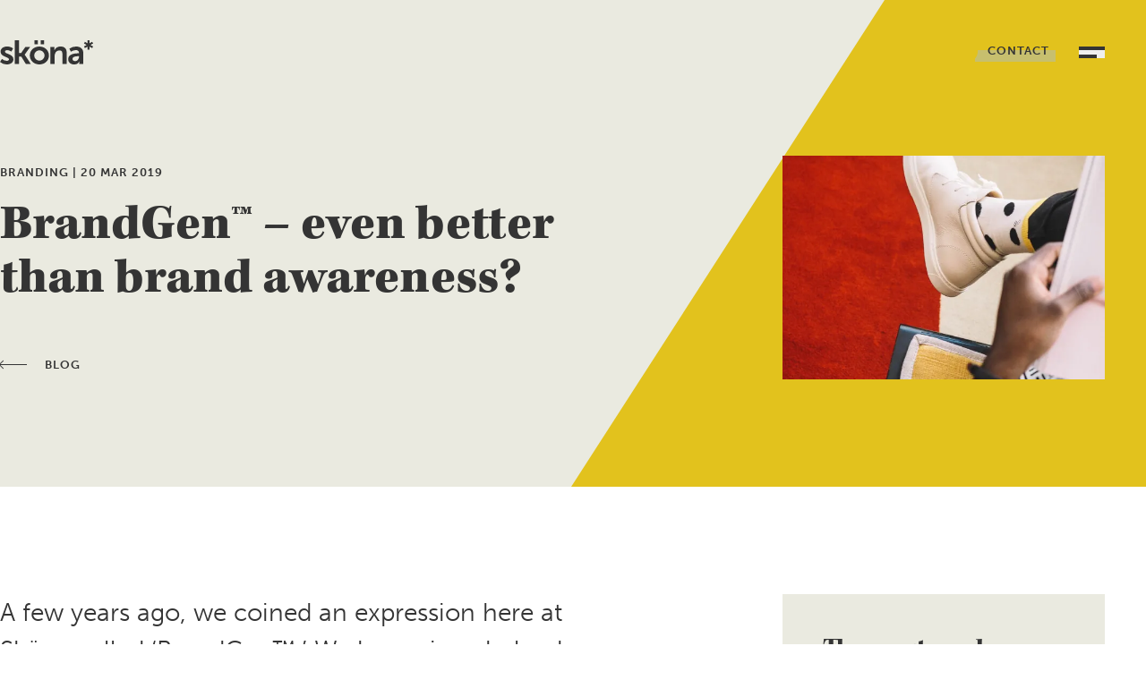

--- FILE ---
content_type: text/html; charset=utf-8
request_url: https://skona.com/blog/brandgen-is-even-better-than-brand-awareness/
body_size: 34457
content:
<!doctype html>
<html data-n-head-ssr lang="en" data-n-head="%7B%22lang%22:%7B%22ssr%22:%22en%22%7D%7D">
  <head>
    <meta data-n-head="ssr" charset="utf-8"><meta data-n-head="ssr" name="viewport" content="width=device-width,initial-scale=1"><meta data-n-head="ssr" data-hid="robots" name="robots" content="max-image-preview:large"><meta data-n-head="ssr" data-hid="twitter:creator" name="twitter:creator" content="@skonatweet"><meta data-n-head="ssr" data-hid="twitter:image:width" name="twitter:image:width" content="1200"><meta data-n-head="ssr" data-hid="twitter:image:height" name="twitter:image:height" content="630"><meta data-n-head="ssr" data-hid="twitter:site" name="twitter:site" content="@skonatweet"><meta data-n-head="ssr" data-hid="twitter:card" name="twitter:card" content="summary_large_image"><meta data-n-head="ssr" data-hid="twitter:domain" name="twitter:domain" content="https://skona.com"><meta data-n-head="ssr" data-hid="og:site_name" name="og:site_name" content=""><meta data-n-head="ssr" data-hid="og:locale" name="og:locale" content="en_US"><meta data-n-head="ssr" data-hid="og:url" property="og:url" content="https://skona.com/blog/brandgen-is-even-better-than-brand-awareness/"><meta data-n-head="ssr" data-hid="title" name="title" content="BrandGen™: Hybrid Marketing for Brand Awareness & Lead Gen"><meta data-n-head="ssr" data-hid="description" name="description" content="Discover how Sköna's BrandGen™ hybrid marketing strategy combines brand building with lead generation to maximize ROI. "><meta data-n-head="ssr" data-hid="og:title" property="og:title" content="BrandGen™: Hybrid Marketing for Brand Awareness & Lead Gen"><meta data-n-head="ssr" data-hid="og:description" property="og:description" content="Discover how Sköna's BrandGen™ hybrid marketing strategy combines brand building with lead generation to maximize ROI. "><meta data-n-head="ssr" data-hid="og:image" name="og:image" property="og:image" content="[object Object]"><meta data-n-head="ssr" data-hid="og:type" property="og:type" content="website"><meta data-n-head="ssr" data-hid="twitter:title" name="twitter:title" content="BrandGen™: Hybrid Marketing for Brand Awareness & Lead Gen"><meta data-n-head="ssr" data-hid="twitter:description" name="twitter:description" content="Discover how Sköna's BrandGen™ hybrid marketing strategy combines brand building with lead generation to maximize ROI. "><meta data-n-head="ssr" data-hid="twitter:image:src" name="twitter:image:src" content="[object Object]"><title>Sköna | BrandGen™: Hybrid Marketing for Brand Awareness & Lead Gen</title><link data-n-head="ssr" rel="icon" type="image/x-icon" href="/favicon.ico"><link data-n-head="ssr" rel="icon" type="image/png" sizes="16x16" href="/favicon-16x16.png"><link data-n-head="ssr" rel="icon" type="image/png" sizes="32x32" href="/favicon-32x32.png"><link data-n-head="ssr" rel="apple-touch-icon" sizes="180x180" href="/apple-touch-icon.png"><link data-n-head="ssr" rel="preconnect" href="//js.hsforms.net"><link data-n-head="ssr" rel="preconnect" href="https://www.bugherd.com"><link data-n-head="ssr" rel="canonical" href="https://skona.com/blog/brandgen-is-even-better-than-brand-awareness/"><script data-n-head="ssr" type="text/javascript" src="https://consent.cookiebot.com/uc.js?cbid=cae23553-3b10-4c9c-bfaf-61d5ec3b40db" async></script><script data-n-head="ssr" type="text/javascript" src="https://consent.cookiebot.com/cae23553-3b10-4c9c-bfaf-61d5ec3b40db/cd.js" async></script><script data-n-head="ssr" type="text/javascript" src="https://www.bugherd.com/sidebarv2.js?apikey=bxhokrhd3y0azvwl36zpfg" async></script><script data-n-head="ssr" type="text/javascript">!function(e){var t,a={kitId:"vrv4wuz",scriptTimeout:3e3,async:!0},c=e.documentElement,i=setTimeout(function(){c.className=c.className.replace(/\bwf-loading\b/g,"")+" wf-inactive"},a.scriptTimeout),n=e.createElement("script"),s=!1,o=e.getElementsByTagName("script")[0];c.className+=" wf-loading",n.src="https://use.typekit.net/"+a.kitId+".js",n.async=!0,n.onload=n.onreadystatechange=function(){if(t=this.readyState,!(s||t&&"complete"!=t&&"loaded"!=t)){s=!0,clearTimeout(i);try{Typekit.load(a)}catch(e){}}},o.parentNode.insertBefore(n,o)}(document)</script><script data-n-head="ssr" data-hid="gtm-script">window._gtm_init||(window._gtm_init=1,function(t,e,n,a,i,o){t[n]=1==t[n]||"yes"==e[n]||1==e[n]||1==e.msDoNotTrack||t[i]&&t[i][o]&&t[i][o]()?1:0}(window,navigator,"doNotTrack",0,"external","msTrackingProtectionEnabled"),function(t,e,n,a,i){t[i]={},t._gtm_inject=function(o){if(!t.doNotTrack&&!t[i][o]){t[i][o]=1,t[a]=t[a]||[],t[a].push({"gtm.start":(new Date).getTime(),event:"gtm.js"});var g=e.getElementsByTagName(n)[0],m=e.createElement(n);m.async=!0,m.src="https://www.googletagmanager.com/gtm.js?id="+o,g.parentNode.insertBefore(m,g)}},t._gtm_inject("GTM-W828LKN")}(window,document,"script","dataLayer","_gtm_ids"))</script><link rel="preload" href="/_nuxt/d7e3609.js" as="script"><link rel="preload" href="/_nuxt/22eabfc.js" as="script"><link rel="preload" href="/_nuxt/76b3d4c.js" as="script"><link rel="preload" href="/_nuxt/9f62b98.js" as="script"><link rel="preload" href="/_nuxt/b36280e.js" as="script"><link rel="preload" href="/_nuxt/968dda5.js" as="script"><link rel="preload" href="/_nuxt/232efae.js" as="script"><link rel="preload" href="/_nuxt/50d9d20.js" as="script"><link rel="preload" href="/_nuxt/af5ef76.js" as="script"><style data-vue-ssr-id="63e2dbec:0 d706d280:0 7ced6e43:0 26963d0e:0 6cc1460e:0 2717bf88:0 2ffa26d2:0 02eb228a:0 6bc4961a:0 75a91b11:0 3b2d2c0c:0 6c0f1a10:0 9bb3b0e0:0 4d7ffbf8:0 2fe47155:0 15752204:0">@font-face{font-family:swiper-icons;src:url("data:application/font-woff;charset=utf-8;base64, [base64]//wADZ2x5ZgAAAywAAADMAAAD2MHtryVoZWFkAAABbAAAADAAAAA2E2+eoWhoZWEAAAGcAAAAHwAAACQC9gDzaG10eAAAAigAAAAZAAAArgJkABFsb2NhAAAC0AAAAFoAAABaFQAUGG1heHAAAAG8AAAAHwAAACAAcABAbmFtZQAAA/gAAAE5AAACXvFdBwlwb3N0AAAFNAAAAGIAAACE5s74hXjaY2BkYGAAYpf5Hu/j+W2+MnAzMYDAzaX6QjD6/4//Bxj5GA8AuRwMYGkAPywL13jaY2BkYGA88P8Agx4j+/8fQDYfA1AEBWgDAIB2BOoAeNpjYGRgYNBh4GdgYgABEMnIABJzYNADCQAACWgAsQB42mNgYfzCOIGBlYGB0YcxjYGBwR1Kf2WQZGhhYGBiYGVmgAFGBiQQkOaawtDAoMBQxXjg/wEGPcYDDA4wNUA2CCgwsAAAO4EL6gAAeNpj2M0gyAACqxgGNWBkZ2D4/wMA+xkDdgAAAHjaY2BgYGaAYBkGRgYQiAHyGMF8FgYHIM3DwMHABGQrMOgyWDLEM1T9/w8UBfEMgLzE////P/5//f/V/xv+r4eaAAeMbAxwIUYmIMHEgKYAYjUcsDAwsLKxc3BycfPw8jEQA/[base64]/uznmfPFBNODM2K7MTQ45YEAZqGP81AmGGcF3iPqOop0r1SPTaTbVkfUe4HXj97wYE+yNwWYxwWu4v1ugWHgo3S1XdZEVqWM7ET0cfnLGxWfkgR42o2PvWrDMBSFj/IHLaF0zKjRgdiVMwScNRAoWUoH78Y2icB/yIY09An6AH2Bdu/UB+yxopYshQiEvnvu0dURgDt8QeC8PDw7Fpji3fEA4z/PEJ6YOB5hKh4dj3EvXhxPqH/SKUY3rJ7srZ4FZnh1PMAtPhwP6fl2PMJMPDgeQ4rY8YT6Gzao0eAEA409DuggmTnFnOcSCiEiLMgxCiTI6Cq5DZUd3Qmp10vO0LaLTd2cjN4fOumlc7lUYbSQcZFkutRG7g6JKZKy0RmdLY680CDnEJ+UMkpFFe1RN7nxdVpXrC4aTtnaurOnYercZg2YVmLN/d/gczfEimrE/fs/bOuq29Zmn8tloORaXgZgGa78yO9/cnXm2BpaGvq25Dv9S4E9+5SIc9PqupJKhYFSSl47+Qcr1mYNAAAAeNptw0cKwkAAAMDZJA8Q7OUJvkLsPfZ6zFVERPy8qHh2YER+3i/BP83vIBLLySsoKimrqKqpa2hp6+jq6RsYGhmbmJqZSy0sraxtbO3sHRydnEMU4uR6yx7JJXveP7WrDycAAAAAAAH//wACeNpjYGRgYOABYhkgZgJCZgZNBkYGLQZtIJsFLMYAAAw3ALgAeNolizEKgDAQBCchRbC2sFER0YD6qVQiBCv/H9ezGI6Z5XBAw8CBK/m5iQQVauVbXLnOrMZv2oLdKFa8Pjuru2hJzGabmOSLzNMzvutpB3N42mNgZGBg4GKQYzBhYMxJLMlj4GBgAYow/P/PAJJhLM6sSoWKfWCAAwDAjgbRAAB42mNgYGBkAIIbCZo5IPrmUn0hGA0AO8EFTQAA") format("woff");font-weight:400;font-style:normal}:root{--swiper-theme-color:#007aff}.swiper-container{margin-left:auto;margin-right:auto;position:relative;overflow:hidden;list-style:none;padding:0;z-index:1}.swiper-container-vertical>.swiper-wrapper{flex-direction:column}.swiper-wrapper{position:relative;width:100%;height:100%;z-index:1;display:flex;transition-property:transform;box-sizing:content-box}.swiper-container-android .swiper-slide,.swiper-wrapper{transform:translate3d(0,0,0)}.swiper-container-multirow>.swiper-wrapper{flex-wrap:wrap}.swiper-container-multirow-column>.swiper-wrapper{flex-wrap:wrap;flex-direction:column}.swiper-container-free-mode>.swiper-wrapper{transition-timing-function:ease-out;margin:0 auto}.swiper-slide{flex-shrink:0;width:100%;height:100%;position:relative;transition-property:transform}.swiper-slide-invisible-blank{visibility:hidden}.swiper-container-autoheight,.swiper-container-autoheight .swiper-slide{height:auto}.swiper-container-autoheight .swiper-wrapper{align-items:flex-start;transition-property:transform,height}.swiper-container-3d{perspective:1200px}.swiper-container-3d .swiper-cube-shadow,.swiper-container-3d .swiper-slide,.swiper-container-3d .swiper-slide-shadow-bottom,.swiper-container-3d .swiper-slide-shadow-left,.swiper-container-3d .swiper-slide-shadow-right,.swiper-container-3d .swiper-slide-shadow-top,.swiper-container-3d .swiper-wrapper{transform-style:preserve-3d}.swiper-container-3d .swiper-slide-shadow-bottom,.swiper-container-3d .swiper-slide-shadow-left,.swiper-container-3d .swiper-slide-shadow-right,.swiper-container-3d .swiper-slide-shadow-top{position:absolute;left:0;top:0;width:100%;height:100%;pointer-events:none;z-index:10}.swiper-container-3d .swiper-slide-shadow-left{background-image:linear-gradient(to left,rgba(0,0,0,.5),rgba(0,0,0,0))}.swiper-container-3d .swiper-slide-shadow-right{background-image:linear-gradient(to right,rgba(0,0,0,.5),rgba(0,0,0,0))}.swiper-container-3d .swiper-slide-shadow-top{background-image:linear-gradient(to top,rgba(0,0,0,.5),rgba(0,0,0,0))}.swiper-container-3d .swiper-slide-shadow-bottom{background-image:linear-gradient(to bottom,rgba(0,0,0,.5),rgba(0,0,0,0))}.swiper-container-css-mode>.swiper-wrapper{overflow:auto;scrollbar-width:none;-ms-overflow-style:none}.swiper-container-css-mode>.swiper-wrapper::-webkit-scrollbar{display:none}.swiper-container-css-mode>.swiper-wrapper>.swiper-slide{scroll-snap-align:start start}.swiper-container-horizontal.swiper-container-css-mode>.swiper-wrapper{scroll-snap-type:x mandatory}.swiper-container-vertical.swiper-container-css-mode>.swiper-wrapper{scroll-snap-type:y mandatory}:root{--swiper-navigation-size:44px}.swiper-button-next,.swiper-button-prev{position:absolute;top:50%;width:calc(var(--swiper-navigation-size)/ 44 * 27);height:var(--swiper-navigation-size);margin-top:calc(-1 * var(--swiper-navigation-size)/ 2);z-index:10;cursor:pointer;display:flex;align-items:center;justify-content:center;color:var(--swiper-navigation-color,var(--swiper-theme-color))}.swiper-button-next.swiper-button-disabled,.swiper-button-prev.swiper-button-disabled{opacity:.35;cursor:auto;pointer-events:none}.swiper-button-next:after,.swiper-button-prev:after{font-family:swiper-icons;font-size:var(--swiper-navigation-size);letter-spacing:0;text-transform:none;font-variant:initial;line-height:1}.swiper-button-prev,.swiper-container-rtl .swiper-button-next{left:10px;right:auto}.swiper-button-prev:after,.swiper-container-rtl .swiper-button-next:after{content:'prev'}.swiper-button-next,.swiper-container-rtl .swiper-button-prev{right:10px;left:auto}.swiper-button-next:after,.swiper-container-rtl .swiper-button-prev:after{content:'next'}.swiper-button-next.swiper-button-white,.swiper-button-prev.swiper-button-white{--swiper-navigation-color:#ffffff}.swiper-button-next.swiper-button-black,.swiper-button-prev.swiper-button-black{--swiper-navigation-color:#000000}.swiper-button-lock{display:none}.swiper-pagination{position:absolute;text-align:center;transition:.3s opacity;transform:translate3d(0,0,0);z-index:10}.swiper-pagination.swiper-pagination-hidden{opacity:0}.swiper-container-horizontal>.swiper-pagination-bullets,.swiper-pagination-custom,.swiper-pagination-fraction{bottom:10px;left:0;width:100%}.swiper-pagination-bullets-dynamic{overflow:hidden;font-size:0}.swiper-pagination-bullets-dynamic .swiper-pagination-bullet{transform:scale(.33);position:relative}.swiper-pagination-bullets-dynamic .swiper-pagination-bullet-active{transform:scale(1)}.swiper-pagination-bullets-dynamic .swiper-pagination-bullet-active-main{transform:scale(1)}.swiper-pagination-bullets-dynamic .swiper-pagination-bullet-active-prev{transform:scale(.66)}.swiper-pagination-bullets-dynamic .swiper-pagination-bullet-active-prev-prev{transform:scale(.33)}.swiper-pagination-bullets-dynamic .swiper-pagination-bullet-active-next{transform:scale(.66)}.swiper-pagination-bullets-dynamic .swiper-pagination-bullet-active-next-next{transform:scale(.33)}.swiper-pagination-bullet{width:8px;height:8px;display:inline-block;border-radius:100%;background:#000;opacity:.2}button.swiper-pagination-bullet{border:none;margin:0;padding:0;box-shadow:none;-webkit-appearance:none;-moz-appearance:none;appearance:none}.swiper-pagination-clickable .swiper-pagination-bullet{cursor:pointer}.swiper-pagination-bullet-active{opacity:1;background:var(--swiper-pagination-color,var(--swiper-theme-color))}.swiper-container-vertical>.swiper-pagination-bullets{right:10px;top:50%;transform:translate3d(0,-50%,0)}.swiper-container-vertical>.swiper-pagination-bullets .swiper-pagination-bullet{margin:6px 0;display:block}.swiper-container-vertical>.swiper-pagination-bullets.swiper-pagination-bullets-dynamic{top:50%;transform:translateY(-50%);width:8px}.swiper-container-vertical>.swiper-pagination-bullets.swiper-pagination-bullets-dynamic .swiper-pagination-bullet{display:inline-block;transition:.2s transform,.2s top}.swiper-container-horizontal>.swiper-pagination-bullets .swiper-pagination-bullet{margin:0 4px}.swiper-container-horizontal>.swiper-pagination-bullets.swiper-pagination-bullets-dynamic{left:50%;transform:translateX(-50%);white-space:nowrap}.swiper-container-horizontal>.swiper-pagination-bullets.swiper-pagination-bullets-dynamic .swiper-pagination-bullet{transition:.2s transform,.2s left}.swiper-container-horizontal.swiper-container-rtl>.swiper-pagination-bullets-dynamic .swiper-pagination-bullet{transition:.2s transform,.2s right}.swiper-pagination-progressbar{background:rgba(0,0,0,.25);position:absolute}.swiper-pagination-progressbar .swiper-pagination-progressbar-fill{background:var(--swiper-pagination-color,var(--swiper-theme-color));position:absolute;left:0;top:0;width:100%;height:100%;transform:scale(0);transform-origin:left top}.swiper-container-rtl .swiper-pagination-progressbar .swiper-pagination-progressbar-fill{transform-origin:right top}.swiper-container-horizontal>.swiper-pagination-progressbar,.swiper-container-vertical>.swiper-pagination-progressbar.swiper-pagination-progressbar-opposite{width:100%;height:4px;left:0;top:0}.swiper-container-horizontal>.swiper-pagination-progressbar.swiper-pagination-progressbar-opposite,.swiper-container-vertical>.swiper-pagination-progressbar{width:4px;height:100%;left:0;top:0}.swiper-pagination-white{--swiper-pagination-color:#ffffff}.swiper-pagination-black{--swiper-pagination-color:#000000}.swiper-pagination-lock{display:none}.swiper-scrollbar{border-radius:10px;position:relative;-ms-touch-action:none;background:rgba(0,0,0,.1)}.swiper-container-horizontal>.swiper-scrollbar{position:absolute;left:1%;bottom:3px;z-index:50;height:5px;width:98%}.swiper-container-vertical>.swiper-scrollbar{position:absolute;right:3px;top:1%;z-index:50;width:5px;height:98%}.swiper-scrollbar-drag{height:100%;width:100%;position:relative;background:rgba(0,0,0,.5);border-radius:10px;left:0;top:0}.swiper-scrollbar-cursor-drag{cursor:move}.swiper-scrollbar-lock{display:none}.swiper-zoom-container{width:100%;height:100%;display:flex;justify-content:center;align-items:center;text-align:center}.swiper-zoom-container>canvas,.swiper-zoom-container>img,.swiper-zoom-container>svg{max-width:100%;max-height:100%;object-fit:contain}.swiper-slide-zoomed{cursor:move}.swiper-lazy-preloader{width:42px;height:42px;position:absolute;left:50%;top:50%;margin-left:-21px;margin-top:-21px;z-index:10;transform-origin:50%;animation:swiper-preloader-spin 1s infinite linear;box-sizing:border-box;border:4px solid var(--swiper-preloader-color,var(--swiper-theme-color));border-radius:50%;border-top-color:transparent}.swiper-lazy-preloader-white{--swiper-preloader-color:#fff}.swiper-lazy-preloader-black{--swiper-preloader-color:#000}@keyframes swiper-preloader-spin{100%{transform:rotate(360deg)}}.swiper-container .swiper-notification{position:absolute;left:0;top:0;pointer-events:none;opacity:0;z-index:-1000}.swiper-container-fade.swiper-container-free-mode .swiper-slide{transition-timing-function:ease-out}.swiper-container-fade .swiper-slide{pointer-events:none;transition-property:opacity}.swiper-container-fade .swiper-slide .swiper-slide{pointer-events:none}.swiper-container-fade .swiper-slide-active,.swiper-container-fade .swiper-slide-active .swiper-slide-active{pointer-events:auto}.swiper-container-cube{overflow:visible}.swiper-container-cube .swiper-slide{pointer-events:none;-webkit-backface-visibility:hidden;backface-visibility:hidden;z-index:1;visibility:hidden;transform-origin:0 0;width:100%;height:100%}.swiper-container-cube .swiper-slide .swiper-slide{pointer-events:none}.swiper-container-cube.swiper-container-rtl .swiper-slide{transform-origin:100% 0}.swiper-container-cube .swiper-slide-active,.swiper-container-cube .swiper-slide-active .swiper-slide-active{pointer-events:auto}.swiper-container-cube .swiper-slide-active,.swiper-container-cube .swiper-slide-next,.swiper-container-cube .swiper-slide-next+.swiper-slide,.swiper-container-cube .swiper-slide-prev{pointer-events:auto;visibility:visible}.swiper-container-cube .swiper-slide-shadow-bottom,.swiper-container-cube .swiper-slide-shadow-left,.swiper-container-cube .swiper-slide-shadow-right,.swiper-container-cube .swiper-slide-shadow-top{z-index:0;-webkit-backface-visibility:hidden;backface-visibility:hidden}.swiper-container-cube .swiper-cube-shadow{position:absolute;left:0;bottom:0;width:100%;height:100%;background:#000;opacity:.6;-webkit-filter:blur(50px);filter:blur(50px);z-index:0}.swiper-container-flip{overflow:visible}.swiper-container-flip .swiper-slide{pointer-events:none;-webkit-backface-visibility:hidden;backface-visibility:hidden;z-index:1}.swiper-container-flip .swiper-slide .swiper-slide{pointer-events:none}.swiper-container-flip .swiper-slide-active,.swiper-container-flip .swiper-slide-active .swiper-slide-active{pointer-events:auto}.swiper-container-flip .swiper-slide-shadow-bottom,.swiper-container-flip .swiper-slide-shadow-left,.swiper-container-flip .swiper-slide-shadow-right,.swiper-container-flip .swiper-slide-shadow-top{z-index:0;-webkit-backface-visibility:hidden;backface-visibility:hidden}:root{--bi-coastal-default:#214D53;--bi-coastal-400:rgba(33, 77, 83, 0.9);--bi-coastal-300:rgba(33, 77, 83, 0.75);--bi-coastal-200:rgba(33, 77, 83, 0.5);--bi-coastal-100:rgba(33, 77, 83, 0.25);--mustard-default:#E2C21D;--mustard-400:rgba(226, 194, 29, 0.9);--mustard-300:rgba(226, 194, 29, 0.75);--mustard-200:rgba(226, 194, 29, 0.5);--mustard-100:rgba(226, 194, 29, 0.25);--wise-sage-default:#90A565;--wise-sage-400:rgba(144, 165, 101, 0.9);--wise-sage-300:rgba(144, 165, 101, 0.75);--wise-sage-200:rgba(144, 165, 101, 0.5);--wise-sage-100:rgba(144, 165, 101, 0.25);--big-blue-default:#344588;--big-blue-400:rgba(52, 69, 136, 0.9);--big-blue-300:rgba(52, 69, 136, 0.75);--big-blue-200:rgba(52, 69, 136, 0.5);--big-blue-100:rgba(52, 69, 136, 0.25);--oh-baby-default:#9FBAE8;--oh-baby-400:rgba(159, 186, 232, 0.9);--oh-baby-300:rgba(159, 186, 232, 0.75);--oh-baby-200:rgba(159, 186, 232, 0.5);--oh-baby-100:rgba(159, 186, 232, 0.25);--arizona-sunset-default:#F59E52;--arizona-sunset-400:rgba(245, 158, 82, 0.9);--arizona-sunset-300:rgba(245, 158, 82, 0.75);--arizona-sunset-200:rgba(245, 158, 82, 0.5);--arizona-sunset-100:rgba(245, 158, 82, 0.25);--skona-default:#D0B2D1;--skona-400:rgba(208, 178, 209, 0.9);--skona-300:rgba(208, 178, 209, 0.75);--skona-200:rgba(208, 178, 209, 0.5);--skona-100:rgba(208, 178, 209, 0.25);--almost-default:#343434;--almost-400:rgba(52, 52, 52, 0.9);--almost-300:rgba(52, 52, 52, 0.75);--almost-200:rgba(52, 52, 52, 0.5);--almost-100:rgba(52, 52, 52, 0.25);--karl-default:#EAEAE0;--karl-400:rgba(234, 234, 224, 0.9);--karl-300:rgba(234, 234, 224, 0.75);--karl-200:rgba(234, 234, 224, 0.5);--karl-100:rgba(234, 234, 224, 0.25);--swiper-pagination-color:#FFFFFF}*,::after,::before{--tw-border-spacing-x:0;--tw-border-spacing-y:0;--tw-translate-x:0;--tw-translate-y:0;--tw-rotate:0;--tw-skew-x:0;--tw-skew-y:0;--tw-scale-x:1;--tw-scale-y:1;--tw-pan-x: ;--tw-pan-y: ;--tw-pinch-zoom: ;--tw-scroll-snap-strictness:proximity;--tw-gradient-from-position: ;--tw-gradient-via-position: ;--tw-gradient-to-position: ;--tw-ordinal: ;--tw-slashed-zero: ;--tw-numeric-figure: ;--tw-numeric-spacing: ;--tw-numeric-fraction: ;--tw-ring-inset: ;--tw-ring-offset-width:0px;--tw-ring-offset-color:#fff;--tw-ring-color:rgb(59 130 246 / 0.5);--tw-ring-offset-shadow:0 0 #0000;--tw-ring-shadow:0 0 #0000;--tw-shadow:0 0 #0000;--tw-shadow-colored:0 0 #0000;--tw-blur: ;--tw-brightness: ;--tw-contrast: ;--tw-grayscale: ;--tw-hue-rotate: ;--tw-invert: ;--tw-saturate: ;--tw-sepia: ;--tw-drop-shadow: ;--tw-backdrop-blur: ;--tw-backdrop-brightness: ;--tw-backdrop-contrast: ;--tw-backdrop-grayscale: ;--tw-backdrop-hue-rotate: ;--tw-backdrop-invert: ;--tw-backdrop-opacity: ;--tw-backdrop-saturate: ;--tw-backdrop-sepia: ;--tw-contain-size: ;--tw-contain-layout: ;--tw-contain-paint: ;--tw-contain-style: }::backdrop{--tw-border-spacing-x:0;--tw-border-spacing-y:0;--tw-translate-x:0;--tw-translate-y:0;--tw-rotate:0;--tw-skew-x:0;--tw-skew-y:0;--tw-scale-x:1;--tw-scale-y:1;--tw-pan-x: ;--tw-pan-y: ;--tw-pinch-zoom: ;--tw-scroll-snap-strictness:proximity;--tw-gradient-from-position: ;--tw-gradient-via-position: ;--tw-gradient-to-position: ;--tw-ordinal: ;--tw-slashed-zero: ;--tw-numeric-figure: ;--tw-numeric-spacing: ;--tw-numeric-fraction: ;--tw-ring-inset: ;--tw-ring-offset-width:0px;--tw-ring-offset-color:#fff;--tw-ring-color:rgb(59 130 246 / 0.5);--tw-ring-offset-shadow:0 0 #0000;--tw-ring-shadow:0 0 #0000;--tw-shadow:0 0 #0000;--tw-shadow-colored:0 0 #0000;--tw-blur: ;--tw-brightness: ;--tw-contrast: ;--tw-grayscale: ;--tw-hue-rotate: ;--tw-invert: ;--tw-saturate: ;--tw-sepia: ;--tw-drop-shadow: ;--tw-backdrop-blur: ;--tw-backdrop-brightness: ;--tw-backdrop-contrast: ;--tw-backdrop-grayscale: ;--tw-backdrop-hue-rotate: ;--tw-backdrop-invert: ;--tw-backdrop-opacity: ;--tw-backdrop-saturate: ;--tw-backdrop-sepia: ;--tw-contain-size: ;--tw-contain-layout: ;--tw-contain-paint: ;--tw-contain-style: }*,::after,::before{box-sizing:border-box;border-width:0;border-style:solid;border-color:#e5e7eb}::after,::before{--tw-content:''}:host,html{line-height:1.5;-webkit-text-size-adjust:100%;-moz-tab-size:4;-o-tab-size:4;tab-size:4;font-family:ui-sans-serif,system-ui,sans-serif,"Apple Color Emoji","Segoe UI Emoji","Segoe UI Symbol","Noto Color Emoji";font-feature-settings:normal;font-variation-settings:normal;-webkit-tap-highlight-color:transparent}body{margin:0;line-height:inherit}hr{height:0;color:inherit;border-top-width:1px}abbr:where([title]){-webkit-text-decoration:underline dotted;text-decoration:underline dotted}h1,h2,h3,h4,h5,h6{font-size:inherit;font-weight:inherit}a{color:inherit;text-decoration:inherit}b,strong{font-weight:bolder}code,kbd,pre,samp{font-family:ui-monospace,SFMono-Regular,Menlo,Monaco,Consolas,"Liberation Mono","Courier New",monospace;font-feature-settings:normal;font-variation-settings:normal;font-size:1em}small{font-size:80%}sub,sup{font-size:75%;line-height:0;position:relative;vertical-align:baseline}sub{bottom:-.25em}sup{top:-.5em}table{text-indent:0;border-color:inherit;border-collapse:collapse}button,input,optgroup,select,textarea{font-family:inherit;font-feature-settings:inherit;font-variation-settings:inherit;font-size:100%;font-weight:inherit;line-height:inherit;letter-spacing:inherit;color:inherit;margin:0;padding:0}button,select{text-transform:none}button,input:where([type=button]),input:where([type=reset]),input:where([type=submit]){-webkit-appearance:button;background-color:transparent;background-image:none}:-moz-focusring{outline:auto}:-moz-ui-invalid{box-shadow:none}progress{vertical-align:baseline}::-webkit-inner-spin-button,::-webkit-outer-spin-button{height:auto}[type=search]{-webkit-appearance:textfield;outline-offset:-2px}::-webkit-search-decoration{-webkit-appearance:none}::-webkit-file-upload-button{-webkit-appearance:button;font:inherit}summary{display:list-item}blockquote,dd,dl,figure,h1,h2,h3,h4,h5,h6,hr,p,pre{margin:0}fieldset{margin:0;padding:0}legend{padding:0}menu,ol,ul{list-style:none;margin:0;padding:0}dialog{padding:0}textarea{resize:vertical}input::-moz-placeholder,textarea::-moz-placeholder{opacity:1;color:#9ca3af}input::placeholder,textarea::placeholder{opacity:1;color:#9ca3af}[role=button],button{cursor:pointer}:disabled{cursor:default}audio,canvas,embed,iframe,img,object,svg,video{display:block;vertical-align:middle}img,video{max-width:100%;height:auto}[hidden]:where(:not([hidden=until-found])){display:none}body,html{--tw-bg-opacity:1;background-color:rgb(255 255 255 / var(--tw-bg-opacity,1));font-family:museo-sans,sans-serif;font-size:1rem;line-height:1.5rem;font-weight:300;line-height:1.5;color:var(--almost-default)}body.has-nav-open{overflow:hidden}.container{margin-inline:auto;padding-inline:1.75rem;max-width:768px}@media (min-width:768px){.container{max-width:768px}}@media (min-width:1024px){.container{max-width:934px}}@media (min-width:1200px){.container{max-width:1234px}}.text-subheader{font-family:museo-sans,sans-serif;font-size:18px;font-weight:300;line-height:1.5}@media (min-width:768px){.text-subheader{font-size:18px}}@media (min-width:1200px){.text-subheader{font-size:24px}}.text-highlighted{margin-bottom:2rem;font-size:24px;font-weight:300}@media (min-width:768px){.text-highlighted{font-size:26px}}@media (min-width:1200px){.text-highlighted{font-size:28px}}.text-content ol:not(:last-child),.text-content p:not(:last-child),.text-content ul:not(:last-child),.text-content-top:not(:last-child){margin-bottom:15px}@media (min-width:768px){.text-content ol:not(:last-child),.text-content p:not(:last-child),.text-content ul:not(:last-child),.text-content-top:not(:last-child){margin-bottom:20px}}@media (min-width:1200px){.text-content ol:not(:last-child),.text-content p:not(:last-child),.text-content ul:not(:last-child),.text-content-top:not(:last-child){margin-bottom:20px}}.text-content h1,.text-content h2,.text-content h3,.text-content h4{margin-bottom:.625rem;font-family:kepler-std,serif;font-weight:900;line-height:1.1}.text-content h1{font-size:46px}@media (min-width:768px){.text-content h1{font-size:80px}}@media (min-width:1200px){.text-content h1{font-size:105px}}.text-content h2{font-size:36px}@media (min-width:768px){.text-content h2{font-size:50px}}@media (min-width:1200px){.text-content h2{font-size:56px}}.text-content h3{font-size:24px}@media (min-width:768px){.text-content h3{font-size:26px}}@media (min-width:1200px){.text-content h3{font-size:28px}}.text-content h4{font-size:20px}.text-content ol,.text-content ul{list-style-position:outside;padding-left:16px}.text-content ul{list-style-type:disc}.text-content ol{list-style-type:decimal}.text-content ol li,.text-content ul li{margin-bottom:.375rem}.text-content a{color:var(--big-blue-default);text-decoration-line:underline}.text-content a:hover{text-decoration-line:none}.text-content hr{margin-bottom:15px}@media (min-width:768px){.text-content hr{margin-bottom:20px}}@media (min-width:1200px){.text-content hr{margin-bottom:20px}}.text-content iframe{max-width:100%!important}.visible{visibility:visible}.invisible{visibility:hidden}.collapse{visibility:collapse}.fixed{position:fixed}.absolute{position:absolute}.relative{position:relative}.sticky{position:sticky}.inset-0{inset:0px}.inset-y-0{top:0;bottom:0}.bottom-0{bottom:0}.bottom-4{bottom:1rem}.bottom-\[24px\]{bottom:24px}.left-0{left:0}.left-1\/2{left:50%}.left-2\/4{left:50%}.left-\[-30px\]{left:-30px}.right-0{right:0}.right-4{right:1rem}.right-\[-30px\]{right:-30px}.right-\[-418px\]{right:-418px}.top-0{top:0}.top-1\/2{top:50%}.top-2\/4{top:50%}.top-5{top:1.25rem}.top-\[-27px\]{top:-27px}.top-\[-45px\]{top:-45px}.top-\[20px\]{top:20px}.top-\[30px\]{top:30px}.top-\[40px\]{top:40px}.-z-1{z-index:-1}.z-0{z-index:0}.z-1{z-index:1}.z-10{z-index:10}.z-20{z-index:20}.z-30{z-index:30}.z-40{z-index:40}.order-1{order:1}.order-2{order:2}.order-3{order:3}.order-first{order:-9999}.order-last{order:9999}.col-span-12{grid-column:span 12/span 12}.col-span-4{grid-column:span 4/span 4}.col-span-6{grid-column:span 6/span 6}.m-auto{margin:auto}.-mx-2{margin-left:-.5rem;margin-right:-.5rem}.mx-auto{margin-left:auto;margin-right:auto}.my-6{margin-top:1.5rem;margin-bottom:1.5rem}.my-auto{margin-top:auto;margin-bottom:auto}.my-desktop-lg{margin-top:60px;margin-bottom:60px}.my-mobile-lg{margin-top:45px;margin-bottom:45px}.my-mobile-md{margin-top:30px;margin-bottom:30px}.my-mobile-x-lg{margin-top:80px;margin-bottom:80px}.my-mobile-xx-lg{margin-top:100px;margin-bottom:100px}.-mb-px{margin-bottom:-1px}.-ml-2\.5{margin-left:-.625rem}.-mt-1{margin-top:-.25rem}.-mt-16{margin-top:-4rem}.-mt-2{margin-top:-.5rem}.mb-10{margin-bottom:2.5rem}.mb-11{margin-bottom:2.75rem}.mb-2{margin-bottom:.5rem}.mb-2\.5{margin-bottom:.625rem}.mb-20{margin-bottom:5rem}.mb-4{margin-bottom:1rem}.mb-44{margin-bottom:11rem}.mb-5{margin-bottom:1.25rem}.mb-6{margin-bottom:1.5rem}.mb-8{margin-bottom:2rem}.mb-\[-50px\]{margin-bottom:-50px}.mb-\[0\.625rem\]{margin-bottom:.625rem}.mb-\[100px\]{margin-bottom:100px}.mb-\[140px\]{margin-bottom:140px}.mb-\[45px\]{margin-bottom:45px}.mb-\[5px\]{margin-bottom:5px}.mb-\[60px\]{margin-bottom:60px}.mb-desktop-lg{margin-bottom:60px}.mb-desktop-x-sm{margin-bottom:10px}.mb-mobile-lg{margin-bottom:45px}.mb-mobile-md{margin-bottom:30px}.mb-mobile-sm{margin-bottom:15px}.mb-mobile-x-lg{margin-bottom:80px}.mb-mobile-x-sm{margin-bottom:10px}.mb-mobile-xx-lg{margin-bottom:100px}.ml-0{margin-left:0}.ml-\[-12\%\]{margin-left:-12%}.ml-auto{margin-left:auto}.ml-mobile-md{margin-left:30px}.mr-10{margin-right:2.5rem}.mr-2{margin-right:.5rem}.mr-5{margin-right:1.25rem}.mr-\[-12\%\]{margin-right:-12%}.mr-\[30px\]{margin-right:30px}.mr-auto{margin-right:auto}.mr-desktop-sm{margin-right:20px}.mr-mobile-md{margin-right:30px}.mt-0\.5{margin-top:.125rem}.mt-1{margin-top:.25rem}.mt-10{margin-top:2.5rem}.mt-12{margin-top:3rem}.mt-14{margin-top:3.5rem}.mt-16{margin-top:4rem}.mt-2{margin-top:.5rem}.mt-3{margin-top:.75rem}.mt-4{margin-top:1rem}.mt-5{margin-top:1.25rem}.mt-6{margin-top:1.5rem}.mt-8{margin-top:2rem}.mt-\[-2\.4em\]{margin-top:-2.4em}.mt-\[-2\.5em\]{margin-top:-2.5em}.mt-\[-3px\]{margin-top:-3px}.mt-\[0\.937rem\]{margin-top:.937rem}.mt-\[126px\]{margin-top:126px}.mt-\[50px\]{margin-top:50px}.mt-\[75px\]{margin-top:75px}.mt-desktop-x-sm{margin-top:10px}.mt-mobile-lg{margin-top:45px}.mt-mobile-md{margin-top:30px}.mt-mobile-sm{margin-top:15px}.mt-mobile-x-lg{margin-top:80px}.mt-mobile-xx-lg{margin-top:100px}.block{display:block}.inline-block{display:inline-block}.inline{display:inline}.flex{display:flex}.inline-flex{display:inline-flex}.table{display:table}.grid{display:grid}.hidden{display:none}.size-full{width:100%;height:100%}.h-0\.5{height:.125rem}.h-5{height:1.25rem}.h-7{height:1.75rem}.h-80{height:20rem}.h-\[108px\]{height:108px}.h-\[10px\]{height:10px}.h-\[130px\]{height:130px}.h-\[152px\]{height:152px}.h-\[194px\]{height:194px}.h-\[198px\]{height:198px}.h-\[250px\]{height:250px}.h-\[29px\]{height:29px}.h-\[300px\]{height:300px}.h-\[303px\]{height:303px}.h-\[40\%\]{height:40%}.h-\[400px\]{height:400px}.h-\[54px\]{height:54px}.h-\[55px\]{height:55px}.h-\[56px\]{height:56px}.h-\[60\%\]{height:60%}.h-\[62vw\]{height:62vw}.h-auto{height:auto}.h-full{height:100%}.h-px{height:1px}.max-h-\[250px\]{max-height:250px}.max-h-\[300px\]{max-height:300px}.max-h-\[380px\]{max-height:380px}.max-h-full{max-height:100%}.min-h-0{min-height:0}.min-h-\[115px\]{min-height:115px}.min-h-\[250px\]{min-height:250px}.min-h-\[410px\]{min-height:410px}.min-h-\[670px\]{min-height:670px}.min-h-\[821px\]{min-height:821px}.min-h-full{min-height:100%}.min-h-screen{min-height:100vh}.w-1\/2{width:50%}.w-2\/3{width:66.666667%}.w-5{width:1.25rem}.w-\[108px\]{width:108px}.w-\[110px\]{width:110px}.w-\[140px\]{width:140px}.w-\[180px\]{width:180px}.w-\[255px\]{width:255px}.w-\[300px\]{width:300px}.w-\[316px\]{width:316px}.w-\[31px\]{width:31px}.w-\[400px\]{width:400px}.w-\[54px\]{width:54px}.w-\[55px\]{width:55px}.w-\[55vw\]{width:55vw}.w-\[56px\]{width:56px}.w-\[65px\]{width:65px}.w-\[80\%\]{width:80%}.w-auto{width:auto}.w-full{width:100%}.min-w-\[108px\]{min-width:108px}.min-w-\[20px\]{min-width:20px}.min-w-\[230px\]{min-width:230px}.min-w-\[254px\]{min-width:254px}.min-w-\[269px\]{min-width:269px}.min-w-\[50px\]{min-width:50px}.min-w-\[54px\]{min-width:54px}.max-w-1920{max-width:1920px}.max-w-780{max-width:780px}.max-w-\[1256px\]{max-width:1256px}.max-w-\[1440px\]{max-width:1440px}.max-w-\[144px\]{max-width:144px}.max-w-\[145px\]{max-width:145px}.max-w-\[1920px\]{max-width:1920px}.max-w-\[20vw\]{max-width:20vw}.max-w-\[250px\]{max-width:250px}.max-w-\[300px\]{max-width:300px}.max-w-\[360px\]{max-width:360px}.max-w-\[400px\]{max-width:400px}.max-w-\[500px\]{max-width:500px}.max-w-\[520px\]{max-width:520px}.max-w-\[675px\]{max-width:675px}.max-w-\[760px\]{max-width:760px}.max-w-\[77px\]{max-width:77px}.max-w-\[780px\]{max-width:780px}.max-w-\[880px\]{max-width:880px}.max-w-\[980px\]{max-width:980px}.max-w-\[990px\]{max-width:990px}.max-w-full{max-width:100%}.max-w-none{max-width:none}.flex-1{flex:1 1 0%}.flex-none{flex:none}.shrink-0{flex-shrink:0}.-translate-x-1\/2{--tw-translate-x:-50%;transform:translate(var(--tw-translate-x),var(--tw-translate-y)) rotate(var(--tw-rotate)) skewX(var(--tw-skew-x)) skewY(var(--tw-skew-y)) scaleX(var(--tw-scale-x)) scaleY(var(--tw-scale-y))}.transform{transform:translate(var(--tw-translate-x),var(--tw-translate-y)) rotate(var(--tw-rotate)) skewX(var(--tw-skew-x)) skewY(var(--tw-skew-y)) scaleX(var(--tw-scale-x)) scaleY(var(--tw-scale-y))}.cursor-pointer{cursor:pointer}.resize{resize:both}.list-inside{list-style-position:inside}.list-disc{list-style-type:disc}.grid-cols-1{grid-template-columns:repeat(1,minmax(0,1fr))}.grid-cols-12{grid-template-columns:repeat(12,minmax(0,1fr))}.grid-cols-2{grid-template-columns:repeat(2,minmax(0,1fr))}.flex-col{flex-direction:column}.flex-wrap{flex-wrap:wrap}.items-start{align-items:flex-start}.items-center{align-items:center}.justify-start{justify-content:flex-start}.justify-end{justify-content:flex-end}.justify-center{justify-content:center}.justify-between{justify-content:space-between}.gap-16{gap:4rem}.gap-4{gap:1rem}.gap-8{gap:2rem}.gap-\[10px\]{gap:10px}.gap-x-8{-moz-column-gap:2rem;column-gap:2rem}.gap-x-mobile-sm{-moz-column-gap:15px;column-gap:15px}.gap-y-16{row-gap:4rem}.gap-y-20{row-gap:5rem}.gap-y-28{row-gap:7rem}.gap-y-\[100px\]{row-gap:100px}.gap-y-mobile-md{row-gap:30px}.gap-y-mobile-x-lg{row-gap:80px}.overflow-hidden{overflow:hidden}.overflow-visible{overflow:visible}.overflow-y-hidden{overflow-y:hidden}.whitespace-nowrap{white-space:nowrap}.rounded-\[50\%\]{border-radius:50%}.border{border-width:1px}.border-b{border-bottom-width:1px}.border-b-2{border-bottom-width:2px}.border-t{border-top-width:1px}.border-solid{border-style:solid}.border-none{border-style:none}.border-almost{border-color:var(--almost-default)}.border-almost-200{border-color:var(--almost-200)}.border-big-blue{border-color:var(--big-blue-default)}.border-gray-400{--tw-border-opacity:1;border-color:rgb(156 163 175 / var(--tw-border-opacity,1))}.border-transparent{border-color:transparent}.border-white{--tw-border-opacity:1;border-color:rgb(255 255 255 / var(--tw-border-opacity,1))}.bg-almost{background-color:var(--almost-default)}.bg-almost-200{background-color:var(--almost-200)}.bg-almost-500{background-color:var(--almost-default)}.bg-arizona-sunset{background-color:var(--arizona-sunset-default)}.bg-bi-coastal{background-color:var(--bi-coastal-default)}.bg-big-blue{background-color:var(--big-blue-default)}.bg-black{--tw-bg-opacity:1;background-color:rgb(0 0 0 / var(--tw-bg-opacity,1))}.bg-karl{background-color:var(--karl-default)}.bg-karl-200{background-color:var(--karl-200)}.bg-karl-300{background-color:var(--karl-300)}.bg-skona{background-color:var(--skona-default)}.bg-skona-300{background-color:var(--skona-300)}.bg-transparent{background-color:transparent}.bg-white{--tw-bg-opacity:1;background-color:rgb(255 255 255 / var(--tw-bg-opacity,1))}.bg-wise-sage{background-color:var(--wise-sage-default)}.bg-wise-sage-200{background-color:var(--wise-sage-200)}.bg-cover{background-size:cover}.bg-\[right_bottom_-1px\]{background-position:right bottom -1px}.bg-center{background-position:center}.bg-right{background-position:right}.bg-no-repeat{background-repeat:no-repeat}.fill-current{fill:currentColor}.fill-mustard{fill:var(--mustard-default)}.fill-white{fill:#fff}.object-contain{-o-object-fit:contain;object-fit:contain}.object-cover{-o-object-fit:cover;object-fit:cover}.p-2\.5{padding:.625rem}.p-5{padding:1.25rem}.p-6{padding:1.5rem}.p-mobile-md{padding:30px}.px-0{padding-left:0;padding-right:0}.px-1{padding-left:.25rem;padding-right:.25rem}.px-2{padding-left:.5rem;padding-right:.5rem}.px-5{padding-left:1.25rem;padding-right:1.25rem}.px-7{padding-left:1.75rem;padding-right:1.75rem}.px-\[28px\]{padding-left:28px;padding-right:28px}.py-16{padding-top:4rem;padding-bottom:4rem}.py-24{padding-top:6rem;padding-bottom:6rem}.py-28{padding-top:7rem;padding-bottom:7rem}.py-3{padding-top:.75rem;padding-bottom:.75rem}.py-36{padding-top:9rem;padding-bottom:9rem}.py-4{padding-top:1rem;padding-bottom:1rem}.py-\[8px\]{padding-top:8px;padding-bottom:8px}.py-desktop-x-lg{padding-top:120px;padding-bottom:120px}.py-mobile-md{padding-top:30px;padding-bottom:30px}.py-mobile-x-lg{padding-top:80px;padding-bottom:80px}.py-mobile-x-sm{padding-top:10px;padding-bottom:10px}.py-mobile-xx-lg{padding-top:100px;padding-bottom:100px}.pb-0{padding-bottom:0}.pb-11{padding-bottom:2.75rem}.pb-16{padding-bottom:4rem}.pb-2{padding-bottom:.5rem}.pb-20{padding-bottom:5rem}.pb-24{padding-bottom:6rem}.pb-7{padding-bottom:1.75rem}.pb-8{padding-bottom:2rem}.pb-\[45px\]{padding-bottom:45px}.pb-\[4px\]{padding-bottom:4px}.pb-mobile-lg{padding-bottom:45px}.pb-mobile-md{padding-bottom:30px}.pb-mobile-xx-lg{padding-bottom:100px}.pl-0{padding-left:0}.pl-12{padding-left:3rem}.pt-0{padding-top:0}.pt-1{padding-top:.25rem}.pt-10{padding-top:2.5rem}.pt-12{padding-top:3rem}.pt-16{padding-top:4rem}.pt-20{padding-top:5rem}.pt-32{padding-top:8rem}.pt-48{padding-top:12rem}.pt-5{padding-top:1.25rem}.pt-mobile-lg{padding-top:45px}.pt-mobile-md{padding-top:30px}.pt-mobile-sm{padding-top:15px}.pt-mobile-x-lg{padding-top:80px}.pt-mobile-x-sm{padding-top:10px}.pt-mobile-xx-lg{padding-top:100px}.pt-px{padding-top:1px}.text-left{text-align:left}.text-center{text-align:center}.text-right{text-align:right}.font-kepler-std{font-family:kepler-std,serif}.font-museo-sans{font-family:museo-sans,sans-serif}.text-2xl{font-size:1.5rem;line-height:2rem}.text-\[12px\]{font-size:12px}.text-\[13px\]{font-size:13px}.text-\[16px\]{font-size:16px}.text-\[18px\]{font-size:18px}.text-\[54px\]{font-size:54px}.text-base{font-size:1rem;line-height:1.5rem}.text-h1-mob{font-size:46px}.text-h2-mob{font-size:36px}.text-h3-mob{font-size:24px}.text-h3-tab{font-size:26px}.text-h4-desk{font-size:20px}.text-p-all{font-size:16px}.text-p-all-small{font-size:13px}.text-p-mob{font-size:18px}.text-sm{font-size:.875rem;line-height:1.25rem}.\!font-bold{font-weight:700!important}.font-black{font-weight:900}.font-bold{font-weight:700}.font-light{font-weight:300}.font-medium{font-weight:500}.font-normal{font-weight:400}.font-semibold{font-weight:600}.font-thin{font-weight:100}.uppercase{text-transform:uppercase}.leading-4{line-height:1rem}.leading-\[16px\]{line-height:16px}.leading-\[18px\]{line-height:18px}.leading-\[27px\]{line-height:27px}.leading-\[32px\]{line-height:32px}.leading-\[50px\]{line-height:50px}.leading-h1-mob{line-height:43px}.leading-h2-mob{line-height:39px}.leading-h3-mob{line-height:26px}.leading-h3-tab{line-height:29px}.leading-none{line-height:1}.leading-normal{line-height:1.5}.leading-p-all{line-height:26px}.leading-p-all-small{line-height:16px}.leading-p-mob{line-height:26px}.leading-relaxed{line-height:1.625}.tracking-1{letter-spacing:1px}.tracking-\[1px\]{letter-spacing:1px}.tracking-wide{letter-spacing:.025em}.tracking-wider{letter-spacing:.05em}.tracking-widest{letter-spacing:.1em}.text-almost{color:var(--almost-default)}.text-almost-300{color:var(--almost-300)}.text-big-blue{color:var(--big-blue-default)}.text-karl{color:var(--karl-default)}.text-oh-baby{color:var(--oh-baby-default)}.text-red-500{--tw-text-opacity:1;color:rgb(239 68 68 / var(--tw-text-opacity,1))}.text-skona{color:var(--skona-default)}.text-white{--tw-text-opacity:1;color:rgb(255 255 255 / var(--tw-text-opacity,1))}.text-wise-sage{color:var(--wise-sage-default)}.\!underline{text-decoration-line:underline!important}.underline{text-decoration-line:underline}.opacity-0{opacity:0}.opacity-10{opacity:.1}.opacity-100{opacity:1}.opacity-20{opacity:.2}.opacity-25{opacity:.25}.opacity-5{opacity:.05}.opacity-50{opacity:.5}.opacity-75{opacity:.75}.opacity-95{opacity:.95}.outline{outline-style:solid}.blur{--tw-blur:blur(8px);filter:var(--tw-blur) var(--tw-brightness) var(--tw-contrast) var(--tw-grayscale) var(--tw-hue-rotate) var(--tw-invert) var(--tw-saturate) var(--tw-sepia) var(--tw-drop-shadow)}.drop-shadow{--tw-drop-shadow:drop-shadow(0 1px 2px rgb(0 0 0 / 0.1)) drop-shadow(0 1px 1px rgb(0 0 0 / 0.06));filter:var(--tw-blur) var(--tw-brightness) var(--tw-contrast) var(--tw-grayscale) var(--tw-hue-rotate) var(--tw-invert) var(--tw-saturate) var(--tw-sepia) var(--tw-drop-shadow)}.grayscale{--tw-grayscale:grayscale(100%);filter:var(--tw-blur) var(--tw-brightness) var(--tw-contrast) var(--tw-grayscale) var(--tw-hue-rotate) var(--tw-invert) var(--tw-saturate) var(--tw-sepia) var(--tw-drop-shadow)}.invert{--tw-invert:invert(100%);filter:var(--tw-blur) var(--tw-brightness) var(--tw-contrast) var(--tw-grayscale) var(--tw-hue-rotate) var(--tw-invert) var(--tw-saturate) var(--tw-sepia) var(--tw-drop-shadow)}.sepia{--tw-sepia:sepia(100%);filter:var(--tw-blur) var(--tw-brightness) var(--tw-contrast) var(--tw-grayscale) var(--tw-hue-rotate) var(--tw-invert) var(--tw-saturate) var(--tw-sepia) var(--tw-drop-shadow)}.filter{filter:var(--tw-blur) var(--tw-brightness) var(--tw-contrast) var(--tw-grayscale) var(--tw-hue-rotate) var(--tw-invert) var(--tw-saturate) var(--tw-sepia) var(--tw-drop-shadow)}.transition{transition-property:color,background-color,border-color,text-decoration-color,fill,stroke,opacity,box-shadow,transform,filter,backdrop-filter;transition-timing-function:cubic-bezier(0.4,0,0.2,1);transition-duration:150ms}.transition-all{transition-property:all;transition-timing-function:cubic-bezier(0.4,0,0.2,1);transition-duration:150ms}.transition-colors{transition-property:color,background-color,border-color,text-decoration-color,fill,stroke;transition-timing-function:cubic-bezier(0.4,0,0.2,1);transition-duration:150ms}.transition-opacity{transition-property:opacity;transition-timing-function:cubic-bezier(0.4,0,0.2,1);transition-duration:150ms}.transition-transform{transition-property:transform;transition-timing-function:cubic-bezier(0.4,0,0.2,1);transition-duration:150ms}.duration-1000{transition-duration:1s}.duration-200{transition-duration:.2s}.duration-300{transition-duration:.3s}.ease-out{transition-timing-function:cubic-bezier(0,0,0.2,1)}@media (min-width:768px){.sm\:container{margin-inline:auto;padding-inline:1.75rem;max-width:768px}@media (min-width:768px){.sm\:container{max-width:768px}}@media (min-width:1024px){.sm\:container{max-width:934px}}@media (min-width:1200px){.sm\:container{max-width:1234px}}}.first\:mt-0:first-child{margin-top:0}.last\:mb-0:last-child{margin-bottom:0}.last\:pb-0:last-child{padding-bottom:0}.hover\:scale-110:hover{--tw-scale-x:1.1;--tw-scale-y:1.1;transform:translate(var(--tw-translate-x),var(--tw-translate-y)) rotate(var(--tw-rotate)) skewX(var(--tw-skew-x)) skewY(var(--tw-skew-y)) scaleX(var(--tw-scale-x)) scaleY(var(--tw-scale-y))}.hover\:underline:hover{text-decoration-line:underline}.hover\:opacity-100:hover{opacity:1}.hover\:opacity-80:hover{opacity:.8}@media (min-width:768px){.sm\:absolute{position:absolute}.sm\:inset-0{inset:0px}.sm\:left-0{left:0}.sm\:left-\[28px\]{left:28px}.sm\:right-0{right:0}.sm\:top-0{top:0}.sm\:top-\[18px\]{top:18px}.sm\:top-\[20\%\]{top:20%}.sm\:-z-1{z-index:-1}.sm\:order-1{order:1}.sm\:order-2{order:2}.sm\:order-3{order:3}.sm\:order-first{order:-9999}.sm\:order-none{order:0}.sm\:col-span-12{grid-column:span 12/span 12}.sm\:col-span-3{grid-column:span 3/span 3}.sm\:col-span-4{grid-column:span 4/span 4}.sm\:col-span-5{grid-column:span 5/span 5}.sm\:col-span-6{grid-column:span 6/span 6}.sm\:col-span-7{grid-column:span 7/span 7}.sm\:mx-0{margin-left:0;margin-right:0}.sm\:mx-\[-30px\]{margin-left:-30px;margin-right:-30px}.sm\:mx-\[50px\]{margin-left:50px;margin-right:50px}.sm\:my-8{margin-top:2rem;margin-bottom:2rem}.sm\:my-tablet-lg{margin-top:50px;margin-bottom:50px}.sm\:my-tablet-md{margin-top:35px;margin-bottom:35px}.sm\:my-tablet-x-lg{margin-top:100px;margin-bottom:100px}.sm\:my-tablet-xx-lg{margin-top:120px;margin-bottom:120px}.sm\:-mt-36{margin-top:-9rem}.sm\:mb-0{margin-bottom:0}.sm\:mb-\[120px\]{margin-bottom:120px}.sm\:mb-\[180px\]{margin-bottom:180px}.sm\:mb-\[40px\]{margin-bottom:40px}.sm\:mb-\[50px\]{margin-bottom:50px}.sm\:mb-desktop-sm{margin-bottom:20px}.sm\:mb-tablet-lg{margin-bottom:50px}.sm\:mb-tablet-md{margin-bottom:35px}.sm\:mb-tablet-sm{margin-bottom:20px}.sm\:mb-tablet-x-lg{margin-bottom:100px}.sm\:mb-tablet-xx-lg{margin-bottom:120px}.sm\:ml-14{margin-left:3.5rem}.sm\:ml-8{margin-left:2rem}.sm\:ml-\[-15\%\]{margin-left:-15%}.sm\:ml-\[30\%\]{margin-left:30%}.sm\:ml-auto{margin-left:auto}.sm\:ml-mobile-lg{margin-left:45px}.sm\:ml-tablet-lg{margin-left:50px}.sm\:ml-tablet-md{margin-left:35px}.sm\:mr-10{margin-right:2.5rem}.sm\:mr-8{margin-right:2rem}.sm\:mr-\[-12\%\]{margin-right:-12%}.sm\:mr-\[-15\%\]{margin-right:-15%}.sm\:mr-\[15\%\]{margin-right:15%}.sm\:mr-auto{margin-right:auto}.sm\:mr-tablet-lg{margin-right:50px}.sm\:mt-0{margin-top:0}.sm\:mt-4{margin-top:1rem}.sm\:mt-\[0\.312rem\]{margin-top:.312rem}.sm\:mt-\[150px\]{margin-top:150px}.sm\:mt-\[164px\]{margin-top:164px}.sm\:mt-\[180px\]{margin-top:180px}.sm\:mt-\[30px\]{margin-top:30px}.sm\:mt-desktop-lg{margin-top:60px}.sm\:mt-desktop-sm{margin-top:20px}.sm\:mt-mobile-x-lg{margin-top:80px}.sm\:mt-tablet-lg{margin-top:50px}.sm\:mt-tablet-md{margin-top:35px}.sm\:mt-tablet-sm{margin-top:20px}.sm\:mt-tablet-x-lg{margin-top:100px}.sm\:mt-tablet-xx-lg{margin-top:120px}.sm\:block{display:block}.sm\:flex{display:flex}.sm\:grid{display:grid}.sm\:hidden{display:none}.sm\:h-\[108px\]{height:108px}.sm\:h-\[150px\]{height:150px}.sm\:h-\[154px\]{height:154px}.sm\:h-\[156px\]{height:156px}.sm\:h-\[170px\]{height:170px}.sm\:h-\[172px\]{height:172px}.sm\:h-\[200px\]{height:200px}.sm\:h-\[234px\]{height:234px}.sm\:h-\[250px\]{height:250px}.sm\:h-\[300px\]{height:300px}.sm\:h-\[340px\]{height:340px}.sm\:h-\[360px\]{height:360px}.sm\:h-\[390px\]{height:390px}.sm\:h-\[482px\]{height:482px}.sm\:h-\[550px\]{height:550px}.sm\:h-\[600px\]{height:600px}.sm\:h-\[690px\]{height:690px}.sm\:max-h-full{max-height:100%}.sm\:min-h-\[105px\]{min-height:105px}.sm\:min-h-\[544px\]{min-height:544px}.sm\:min-h-\[575px\]{min-height:575px}.sm\:w-\[108px\]{width:108px}.sm\:w-\[125\%\]{width:125%}.sm\:w-\[165px\]{width:165px}.sm\:w-\[200px\]{width:200px}.sm\:w-\[254px\]{width:254px}.sm\:w-\[256px\]{width:256px}.sm\:w-\[270px\]{width:270px}.sm\:w-\[294px\]{width:294px}.sm\:w-\[300px\]{width:300px}.sm\:w-\[348px\]{width:348px}.sm\:w-\[360px\]{width:360px}.sm\:w-\[40\%\]{width:40%}.sm\:w-\[400px\]{width:400px}.sm\:w-\[450px\]{width:450px}.sm\:w-\[60\%\]{width:60%}.sm\:min-w-\[230px\]{min-width:230px}.sm\:min-w-\[300px\]{min-width:300px}.sm\:min-w-\[350px\]{min-width:350px}.sm\:max-w-64{max-width:16rem}.sm\:max-w-\[120px\]{max-width:120px}.sm\:max-w-\[230px\]{max-width:230px}.sm\:max-w-\[255px\]{max-width:255px}.sm\:max-w-\[360px\]{max-width:360px}.sm\:max-w-\[500px\]{max-width:500px}.sm\:max-w-\[620px\]{max-width:620px}.sm\:max-w-\[645px\]{max-width:645px}.sm\:max-w-\[70\%\]{max-width:70%}.sm\:max-w-none{max-width:none}.sm\:flex-1{flex:1 1 0%}.sm\:translate-x-0{--tw-translate-x:0px;transform:translate(var(--tw-translate-x),var(--tw-translate-y)) rotate(var(--tw-rotate)) skewX(var(--tw-skew-x)) skewY(var(--tw-skew-y)) scaleX(var(--tw-scale-x)) scaleY(var(--tw-scale-y))}.sm\:grid-cols-12{grid-template-columns:repeat(12,minmax(0,1fr))}.sm\:grid-cols-3{grid-template-columns:repeat(3,minmax(0,1fr))}.sm\:grid-cols-4{grid-template-columns:repeat(4,minmax(0,1fr))}.sm\:flex-row{flex-direction:row}.sm\:items-start{align-items:flex-start}.sm\:justify-between{justify-content:space-between}.sm\:justify-around{justify-content:space-around}.sm\:gap-12{gap:3rem}.sm\:gap-4{gap:1rem}.sm\:gap-\[40px\]{gap:40px}.sm\:gap-desktop-lg{gap:60px}.sm\:gap-mobile-md{gap:30px}.sm\:gap-tablet-lg{gap:50px}.sm\:gap-x-mobile-lg{-moz-column-gap:45px;column-gap:45px}.sm\:gap-x-tablet-lg{-moz-column-gap:50px;column-gap:50px}.sm\:gap-y-0{row-gap:0}.sm\:p-9{padding:2.25rem}.sm\:px-4{padding-left:1rem;padding-right:1rem}.sm\:px-\[30px\]{padding-left:30px;padding-right:30px}.sm\:py-44{padding-top:11rem;padding-bottom:11rem}.sm\:py-mobile-sm{padding-top:15px;padding-bottom:15px}.sm\:py-tablet-x-lg{padding-top:100px;padding-bottom:100px}.sm\:py-tablet-xx-lg{padding-top:120px;padding-bottom:120px}.sm\:pb-\[225px\]{padding-bottom:225px}.sm\:pb-\[260px\]{padding-bottom:260px}.sm\:pb-\[300px\]{padding-bottom:300px}.sm\:pb-\[30px\]{padding-bottom:30px}.sm\:pb-\[7\.5rem\]{padding-bottom:7.5rem}.sm\:pb-tablet-md{padding-bottom:35px}.sm\:pb-tablet-x-lg{padding-bottom:100px}.sm\:pb-tablet-xx-lg{padding-bottom:120px}.sm\:pl-12{padding-left:3rem}.sm\:pl-desktop-lg{padding-left:60px}.sm\:pr-7{padding-right:1.75rem}.sm\:pr-\[75px\]{padding-right:75px}.sm\:pt-0{padding-top:0}.sm\:pt-\[10\.75rem\]{padding-top:10.75rem}.sm\:pt-tablet-md{padding-top:35px}.sm\:pt-tablet-x-lg{padding-top:100px}.sm\:pt-tablet-xx-lg{padding-top:120px}.sm\:pt-tablet-xxx-lg{padding-top:140px}.sm\:text-\[105px\]{font-size:105px}.sm\:text-\[16px\]{font-size:16px}.sm\:text-h1-tab{font-size:80px}.sm\:text-h2-tab{font-size:50px}.sm\:text-h3-tab{font-size:26px}.sm\:text-p-tab{font-size:18px}.sm\:leading-\[126px\]{line-height:126px}.sm\:leading-h1-tab{line-height:75px}.sm\:leading-h2-tab{line-height:54px}.sm\:leading-h3-tab{line-height:29px}.sm\:leading-p-tab{line-height:26px}.sm\:text-white{--tw-text-opacity:1;color:rgb(255 255 255 / var(--tw-text-opacity,1))}}@media (min-width:1024px){.md\:absolute{position:absolute}.md\:right-\[-304px\]{right:-304px}.md\:top-\[-30px\]{top:-30px}.md\:top-\[60px\]{top:60px}.md\:order-2{order:2}.md\:order-3{order:3}.md\:col-span-2{grid-column:span 2/span 2}.md\:col-span-4{grid-column:span 4/span 4}.md\:col-span-6{grid-column:span 6/span 6}.md\:col-span-7{grid-column:span 7/span 7}.md\:col-span-8{grid-column:span 8/span 8}.md\:mx-\[60px\]{margin-left:60px;margin-right:60px}.md\:-mt-40{margin-top:-10rem}.md\:-mt-desktop-xx-lg{margin-top:-180px}.md\:mb-0{margin-bottom:0}.md\:mb-12{margin-bottom:3rem}.md\:mb-\[120px\]{margin-bottom:120px}.md\:mb-tablet-lg{margin-bottom:50px}.md\:ml-16{margin-left:4rem}.md\:ml-20{margin-left:5rem}.md\:ml-desktop-lg{margin-left:60px}.md\:ml-mobile-x-lg{margin-left:80px}.md\:mr-16{margin-right:4rem}.md\:mr-4{margin-right:1rem}.md\:mr-6{margin-right:1.5rem}.md\:mr-\[60px\]{margin-right:60px}.md\:mr-mobile-x-lg{margin-right:80px}.md\:mt-0{margin-top:0}.md\:mt-10{margin-top:2.5rem}.md\:mt-14{margin-top:3.5rem}.md\:mt-\[-3\.4em\]{margin-top:-3.4em}.md\:mt-\[-3em\]{margin-top:-3em}.md\:mt-desktop-lg{margin-top:60px}.md\:mt-tablet-md{margin-top:35px}.md\:mt-tablet-x-lg{margin-top:100px}.md\:block{display:block}.md\:flex{display:flex}.md\:grid{display:grid}.md\:hidden{display:none}.md\:h-\[1688px\]{height:1688px}.md\:h-\[200px\]{height:200px}.md\:h-\[250px\]{height:250px}.md\:h-\[260px\]{height:260px}.md\:h-\[450px\]{height:450px}.md\:h-\[490px\]{height:490px}.md\:h-\[600px\]{height:600px}.md\:h-\[644px\]{height:644px}.md\:h-\[70\%\]{height:70%}.md\:min-h-\[50px\]{min-height:50px}.md\:w-2\/3{width:66.666667%}.md\:w-4\/6{width:66.666667%}.md\:w-\[100px\]{width:100px}.md\:w-\[165\%\]{width:165%}.md\:w-\[255px\]{width:255px}.md\:w-\[360px\]{width:360px}.md\:w-\[375px\]{width:375px}.md\:w-\[40\%\]{width:40%}.md\:w-\[465px\]{width:465px}.md\:w-\[517px\]{width:517px}.md\:w-\[60\%\]{width:60%}.md\:w-\[780px\]{width:780px}.md\:min-w-\[280px\]{min-width:280px}.md\:min-w-\[360px\]{min-width:360px}.md\:min-w-\[465px\]{min-width:465px}.md\:max-w-96{max-width:24rem}.md\:max-w-\[360px\]{max-width:360px}.md\:max-w-\[400px\]{max-width:400px}.md\:max-w-\[673px\]{max-width:673px}.md\:max-w-\[780px\]{max-width:780px}.md\:max-w-\[800px\]{max-width:800px}.md\:max-w-\[950px\]{max-width:950px}.md\:max-w-\[980px\]{max-width:980px}.md\:max-w-content{max-width:675px}.md\:max-w-full{max-width:100%}.md\:max-w-sidebar{max-width:360px}.md\:flex-initial{flex:0 1 auto}.md\:-translate-x-2\/4{--tw-translate-x:-50%;transform:translate(var(--tw-translate-x),var(--tw-translate-y)) rotate(var(--tw-rotate)) skewX(var(--tw-skew-x)) skewY(var(--tw-skew-y)) scaleX(var(--tw-scale-x)) scaleY(var(--tw-scale-y))}.md\:grid-cols-2{grid-template-columns:repeat(2,minmax(0,1fr))}.md\:flex-row{flex-direction:row}.md\:justify-between{justify-content:space-between}.md\:gap-20{gap:5rem}.md\:gap-\[60px\]{gap:60px}.md\:gap-mobile-lg{gap:45px}.md\:gap-x-mobile-sm{-moz-column-gap:15px;column-gap:15px}.md\:gap-y-20{row-gap:5rem}.md\:gap-y-36{row-gap:9rem}.md\:p-\[40px\]{padding:40px}.md\:px-0{padding-left:0;padding-right:0}.md\:px-10{padding-left:2.5rem;padding-right:2.5rem}.md\:px-\[25px\]{padding-left:25px;padding-right:25px}.md\:py-24{padding-top:6rem;padding-bottom:6rem}.md\:py-5{padding-top:1.25rem;padding-bottom:1.25rem}.md\:py-64{padding-top:16rem;padding-bottom:16rem}.md\:py-desktop-xx-lg{padding-top:180px;padding-bottom:180px}.md\:py-tablet-md{padding-top:35px;padding-bottom:35px}.md\:py-tablet-x-lg{padding-top:100px;padding-bottom:100px}.md\:py-tablet-xx-lg{padding-top:120px;padding-bottom:120px}.md\:pb-0{padding-bottom:0}.md\:pb-10{padding-bottom:2.5rem}.md\:pb-12{padding-bottom:3rem}.md\:pb-24{padding-bottom:6rem}.md\:pb-\[150px\]{padding-bottom:150px}.md\:pb-\[240px\]{padding-bottom:240px}.md\:pb-\[270px\]{padding-bottom:270px}.md\:pb-\[320px\]{padding-bottom:320px}.md\:pb-tablet-lg{padding-bottom:50px}.md\:pb-tablet-xx-lg{padding-bottom:120px}.md\:pr-\[30px\]{padding-right:30px}.md\:pt-10{padding-top:2.5rem}.md\:pt-48{padding-top:12rem}.md\:pt-\[250px\]{padding-top:250px}.md\:pt-\[30px\]{padding-top:30px}.md\:pt-\[90px\]{padding-top:90px}.md\:pt-desktop-xxx-lg{padding-top:192px}.md\:pt-tablet-x-lg{padding-top:100px}}@media (min-width:1200px){.lg\:left-\[120px\]{left:120px}.lg\:top-0{top:0}.lg\:top-4{top:1rem}.lg\:top-\[38px\]{top:38px}.lg\:order-none{order:0}.lg\:col-span-12{grid-column:span 12/span 12}.lg\:col-span-3{grid-column:span 3/span 3}.lg\:col-span-4{grid-column:span 4/span 4}.lg\:col-span-5{grid-column:span 5/span 5}.lg\:col-span-6{grid-column:span 6/span 6}.lg\:col-span-7{grid-column:span 7/span 7}.lg\:col-span-8{grid-column:span 8/span 8}.lg\:col-start-10{grid-column-start:10}.lg\:mx-\[90px\]{margin-left:90px;margin-right:90px}.lg\:my-\[53px\]{margin-top:53px;margin-bottom:53px}.lg\:my-\[88px\]{margin-top:88px;margin-bottom:88px}.lg\:my-desktop-x-lg{margin-top:120px;margin-bottom:120px}.lg\:my-desktop-xx-lg{margin-top:180px;margin-bottom:180px}.lg\:mb-16{margin-bottom:4rem}.lg\:mb-20{margin-bottom:5rem}.lg\:mb-6{margin-bottom:1.5rem}.lg\:mb-\[180px\]{margin-bottom:180px}.lg\:mb-\[220px\]{margin-bottom:220px}.lg\:mb-\[60px\]{margin-bottom:60px}.lg\:mb-\[88px\]{margin-bottom:88px}.lg\:mb-desktop-lg{margin-bottom:60px}.lg\:mb-desktop-md{margin-bottom:45px}.lg\:mb-desktop-x-lg{margin-bottom:120px}.lg\:mb-desktop-xx-lg{margin-bottom:180px}.lg\:ml-24{margin-left:6rem}.lg\:ml-\[-8\%\]{margin-left:-8%}.lg\:ml-\[105px\]{margin-left:105px}.lg\:ml-\[140px\]{margin-left:140px}.lg\:ml-\[165px\]{margin-left:165px}.lg\:ml-auto{margin-left:auto}.lg\:ml-desktop-md{margin-left:45px}.lg\:ml-desktop-x-lg{margin-left:120px}.lg\:mr-5{margin-right:1.25rem}.lg\:mr-\[-8\%\]{margin-right:-8%}.lg\:mr-\[105px\]{margin-right:105px}.lg\:mr-\[165px\]{margin-right:165px}.lg\:mr-\[60px\]{margin-right:60px}.lg\:mt-0{margin-top:0}.lg\:mt-36{margin-top:9rem}.lg\:mt-44{margin-top:11rem}.lg\:mt-\[-11\.4em\]{margin-top:-11.4em}.lg\:mt-\[-4em\]{margin-top:-4em}.lg\:mt-\[0\.937rem\]{margin-top:.937rem}.lg\:mt-\[124px\]{margin-top:124px}.lg\:mt-\[140px\]{margin-top:140px}.lg\:mt-desktop-lg{margin-top:60px}.lg\:mt-desktop-md{margin-top:45px}.lg\:mt-desktop-x-lg{margin-top:120px}.lg\:mt-desktop-xx-lg{margin-top:180px}.lg\:block{display:block}.lg\:flex{display:flex}.lg\:hidden{display:none}.lg\:h-\[216px\]{height:216px}.lg\:h-\[248px\]{height:248px}.lg\:h-\[292px\]{height:292px}.lg\:h-\[380px\]{height:380px}.lg\:h-\[450px\]{height:450px}.lg\:h-\[515px\]{height:515px}.lg\:h-\[640px\]{height:640px}.lg\:h-\[670px\]{height:670px}.lg\:h-\[700px\]{height:700px}.lg\:h-\[892px\]{height:892px}.lg\:min-h-\[185px\]{min-height:185px}.lg\:min-h-\[870px\]{min-height:870px}.lg\:w-\[200px\]{width:200px}.lg\:w-\[320px\]{width:320px}.lg\:w-\[368px\]{width:368px}.lg\:w-\[434px\]{width:434px}.lg\:w-\[450px\]{width:450px}.lg\:w-\[585px\]{width:585px}.lg\:max-w-690{max-width:690px}.lg\:max-w-780{max-width:780px}.lg\:max-w-\[150px\]{max-width:150px}.lg\:max-w-\[568px\]{max-width:568px}.lg\:max-w-\[860px\]{max-width:860px}.lg\:max-w-\[880px\]{max-width:880px}.lg\:max-w-md{max-width:28rem}.lg\:flex-initial{flex:0 1 auto}.lg\:flex-none{flex:none}.lg\:gap-24{gap:6rem}.lg\:gap-desktop-lg{gap:60px}.lg\:gap-x-desktop-lg{-moz-column-gap:60px;column-gap:60px}.lg\:gap-y-\[110px\]{row-gap:110px}.lg\:gap-y-desktop-x-lg{row-gap:120px}.lg\:p-\[60px\]{padding:60px}.lg\:px-10{padding-left:2.5rem;padding-right:2.5rem}.lg\:px-\[50px\]{padding-left:50px;padding-right:50px}.lg\:py-6{padding-top:1.5rem;padding-bottom:1.5rem}.lg\:py-desktop-lg{padding-top:60px;padding-bottom:60px}.lg\:py-desktop-md{padding-top:45px;padding-bottom:45px}.lg\:py-desktop-x-lg{padding-top:120px;padding-bottom:120px}.lg\:py-desktop-xx-lg{padding-top:180px;padding-bottom:180px}.lg\:pb-20{padding-bottom:5rem}.lg\:pb-\[11\.25rem\]{padding-bottom:11.25rem}.lg\:pb-\[280px\]{padding-bottom:280px}.lg\:pb-desktop-lg{padding-bottom:60px}.lg\:pb-desktop-xx-lg{padding-bottom:180px}.lg\:pl-14{padding-left:3.5rem}.lg\:pl-tablet-md{padding-left:35px}.lg\:pr-0{padding-right:0}.lg\:pt-44{padding-top:11rem}.lg\:pt-48{padding-top:12rem}.lg\:pt-\[18px\]{padding-top:18px}.lg\:pt-\[272px\]{padding-top:272px}.lg\:pt-desktop-md{padding-top:45px}.lg\:pt-desktop-x-lg{padding-top:120px}.lg\:text-h1-desk{font-size:105px}.lg\:text-h2-desk{font-size:56px}.lg\:text-h3-desk{font-size:28px}.lg\:text-p-all{font-size:16px}.lg\:text-p-desk{font-size:24px}.lg\:text-xl{font-size:1.25rem;line-height:1.75rem}.lg\:leading-\[16px\]{line-height:16px}.lg\:leading-\[22px\]{line-height:22px}.lg\:leading-\[26px\]{line-height:26px}.lg\:leading-\[60px\]{line-height:60px}.lg\:leading-h1-desk{line-height:100px}.lg\:leading-h2-desk{line-height:60px}.lg\:leading-h3-desk{line-height:30px}.lg\:leading-p-desk{line-height:36px}}@media (min-width:1536px){.\32xl\:ml-\[-114px\]{margin-left:-114px}.\32xl\:ml-\[-15\%\]{margin-left:-15%}.\32xl\:mr-\[-15\%\]{margin-right:-15%}.\32xl\:mr-\[-4px\]{margin-right:-4px}}.page-enter-active,.page-leave-active{transition:opacity .2s}.page-enter,.page-leave-to{opacity:0}.post-card .categories-scope .cs-scope-img{animation:translate-top-in .6s,easeInOutQuint cubic-bezier(.83,0,.17,1);transform:translateY(-210px)}@media only screen and (min-width:1200px){.post-card .categories-scope .cs-scope-img{transform:translateY(-300px)}}.post-card:hover .categories-scope .cs-scope-img{animation:translate-top-out .6s,easeInOutQuint cubic-bezier(.83,0,.17,1);transform:translateY(0)}.case-study .categories-scope .cs-scope-img{animation:case-translate-top-in .4s,easeInOutQuint cubic-bezier(.83,0,.17,1);transform:translateY(-210px)}@media only screen and (min-width:1200px){.case-study .categories-scope .cs-scope-img{transform:translateY(-515px)}}.case-study .cs-image-block:hover .categories-scope{transform:translateY(30px)}.case-study .cs-image-block:hover .categories-scope .cs-scope-img{animation:case-translate-top-out .4s,easeInOutQuint cubic-bezier(.83,0,.17,1);transform:translateY(0);opacity:1}@keyframes fade{0%{opacity:0}75%{opacity:.5}100%{opacity:1}}@keyframes translate-top-in{0%{transform:translateY(0)}100%{transform:translateY(-210px)}}@keyframes translate-top-out{0%{opacity:0;transform:translateY(210px)}75%{opacity:.5}100%{opacity:1;transform:translateY(0)}}@keyframes case-translate-top-in{0%{transform:translateY(0);opacity:.7}75%{opacity:.5}100%{transform:translateY(-482px);opacity:1}}@keyframes case-translate-top-out{0%{transform:translateY(482px)}100%{transform:translateY(0)}}@media only screen and (min-width:1200px){@keyframes translate-top-in{0%{transform:translateY(0)}100%{transform:translateY(-300px)}}@keyframes translate-top-out{0%{opacity:0;transform:translateY(300px)}75%{opacity:.5}100%{opacity:1;transform:translateY(0)}}@keyframes case-translate-top-in{0%{transform:translateY(0);opacity:.7}75%{opacity:.5}100%{transform:translateY(-515px);opacity:1}}@keyframes case-translate-top-out{0%{transform:translateY(515px);opacity:0}75%{opacity:.7}100%{transform:translateY(0);opacity:1}}}.quotes-container{background-color:var(--bi-coastal-default)}.quotes-container:before{content:"";position:absolute;top:0;right:0;width:100%;height:100%;background-repeat:no-repeat;background-position:right;background-size:contain;background-image:url("/images/quotes-shape.png")}@media only screen and (max-width:767px){.quotes-container:before{background-size:cover}}.quotes-container .swiper-slider .swiper-container.swiper .swiper-slide{background-size:cover;background-position:center;display:flex;flex-direction:column;justify-content:center;color:#fff;box-sizing:border-box;background-color:rgba(0,0,0,0);text-align:center}.quotes-container .swiper-slider .swiper-container.swiper .swiper-slide .title{font-family:kepler-std;font-weight:900;font-stretch:normal;font-style:normal;line-height:1.2}.quotes-container .swiper-slider .swiper-container.swiper.gallery-top{max-width:100%}.quotes-container .swiper-slider .swiper-container.swiper.gallery-thumbs{height:50%;box-sizing:border-box;padding:50px 0}@media screen and (min-width:1024px){.quotes-container .swiper-slider .swiper-container.swiper.gallery-thumbs .swiper-wrapper{transform:none!important;transition-duration:unset!important}}.quotes-container .swiper-slider .swiper-container.swiper.gallery-thumbs .swiper-wrapper .swiper-slide{opacity:1}.quotes-container .swiper-slider .swiper-container.swiper.gallery-thumbs .swiper-wrapper .swiper-slide-active{opacity:1}.quotes-container .swiper-slider .swiper-container.swiper .swiper-pagination-fraction{position:absolute;z-index:9999999;color:#fff}.quotes-container .swiper-slider .swiper-container.swiper .swiper-pagination-fraction .swiper-button-prev{left:unset!important}.quotes-container .swiper-slider .swiper-container.swiper .swiper-pagination-fraction .swiper-button-prev:after{font-size:15px}.quotes-container .swiper-slider .swiper-container.swiper .swiper-pagination-fraction .swiper-button-next{right:unset!important;left:45px}.quotes-container .swiper-slider .swiper-container.swiper .swiper-pagination-fraction .swiper-button-next:after{font-size:15px}@media screen and (max-width:1023px){.quotes-container .swiper-slider .swiper-container.swiper .swiper-pagination-fraction .swiper-button-next,.quotes-container .swiper-slider .swiper-container.swiper .swiper-pagination-fraction .swiper-button-prev{top:75%!important}}.quotes-container .swiper-slider .swiper-container.swiper .swiper-pagination-fraction .slider-counter{margin-left:25px;margin-top:20px}.quotes-container .swiper-slider .swiper-container.swiper .swiper-pagination-fraction .swiper-progress-bar{position:relative;width:100%;display:block;z-index:1;height:2px;background:#979797;margin-top:10px}.quotes-container .swiper-slider .swiper-container.swiper .swiper-pagination-fraction .swiper-progress-bar .slide_progress-bar{height:2px;background:hsla(0,0%,100%,.3);width:auto;clear:both;opacity:0;bottom:45px;left:0;right:0}.quotes-container .swiper-slider .swiper-container.swiper .swiper-pagination-fraction .swiper-progress-bar .slide_progress-bar:after{position:absolute;top:0;left:0;background:#fff;height:100%;width:0;content:""}.quotes-container .swiper-slider .swiper-container.swiper .swiper-pagination-fraction .swiper-progress-bar.active .slide_progress-bar{opacity:1}.quotes-container .swiper-slider .swiper-container.swiper .swiper-pagination-fraction .swiper-progress-bar.animate .slide_progress-bar:after{transition:width linear;transition-delay:unset;width:100%;transition-duration:5s}.quotes-container .swiper-slider .gallery-thumbs .logos{width:25%;height:auto}@media only screen and (max-width:767px){.quotes-container .swiper-slider .gallery-thumbs .logos{width:50%}}.quotes-container .swiper-slider .gallery-thumbs .logos img{max-width:130px;display:block;margin:auto}.quotes-container .floatTitle{animation:floatTitle .4s,easeInOutQuint cubic-bezier(.83,0,.17,1)}.quotes-container .floatTitle span{font-family:"kepler-std, serif"}.quotes-container .floatTitle span.starting-span{margin-right:10px}.quotes-container .floatTitle span.ending-span{margin-left:10px}.quotes-container .floatSpeakerText{animation:floatSpeakerText 1s}.quotes-container .quote-speaker{overflow:hidden;width:266px;margin-left:auto}@media screen and (max-width:400px){.quotes-container .quote-speaker{width:62.5vw}}.quotes-container .quote-speaker .quoteSpeakerText{margin-left:5px;opacity:1}.split-line{overflow:hidden}.lineParent{overflow:hidden;font-kerning:none;line-height:inherit}.slider-pagination-text .swiper-wrapper{align-items:center}body{-webkit-font-smoothing:antialiased;-moz-osx-font-smoothing:grayscale}#CookiebotWidget.CookiebotWidget-open{font-family:museo-sans,sans-serif!important}#CookiebotWidget.CookiebotWidget-open button{text-transform:uppercase;font-weight:700}#CookiebotWidget.CookiebotWidget-open #CookiebotWidget-btn-change{background-color:#344588!important;border-color:#344588!important}#CookiebotWidget.CookiebotWidget-open #CookiebotWidget-btn-change:active,#CookiebotWidget.CookiebotWidget-open #CookiebotWidget-btn-change:focus,#CookiebotWidget.CookiebotWidget-open #CookiebotWidget-btn-change:hover{background-color:rgba(52,69,136,.75)!important;border-color:rgba(52,69,136,.75)!important}#CookiebotWidget.CookiebotWidget-open #CookiebotWidget-btn-withdraw{background-color:#fff!important;border-color:#343434!important;color:#343434!important;transition-delay:0s!important}#CookiebotWidget.CookiebotWidget-open #CookiebotWidget-btn-withdraw:active,#CookiebotWidget.CookiebotWidget-open #CookiebotWidget-btn-withdraw:focus,#CookiebotWidget.CookiebotWidget-open #CookiebotWidget-btn-withdraw:hover{background-color:#343434!important;border-color:#343434!important;color:#fff!important}#CookiebotWidget.CookiebotWidget-open .CookiebotWidget-consent-details button{color:#344588}#CookiebotWidget.CookiebotWidget-open .CookiebotWidget-body .CookiebotWidget-consents-list li.CookiebotWidget-approved svg{fill:#90a565}#__layout>div>div:before{display:table;clear:both;content:""}.page-enter-active[data-v-755c3ef8],.page-leave-active[data-v-755c3ef8]{transition:opacity .2s}.page-enter[data-v-755c3ef8],.page-leave-to[data-v-755c3ef8]{opacity:0}.post-card .categories-scope .cs-scope-img[data-v-755c3ef8]{animation:translate-top-in-755c3ef8 .6s,easeInOutQuint cubic-bezier(.83,0,.17,1);transform:translateY(-210px)}@media only screen and (min-width:1200px){.post-card .categories-scope .cs-scope-img[data-v-755c3ef8]{transform:translateY(-300px)}}.post-card:hover .categories-scope .cs-scope-img[data-v-755c3ef8]{animation:translate-top-out-755c3ef8 .6s,easeInOutQuint cubic-bezier(.83,0,.17,1);transform:translateY(0)}.case-study .categories-scope .cs-scope-img[data-v-755c3ef8]{animation:case-translate-top-in-755c3ef8 .4s,easeInOutQuint cubic-bezier(.83,0,.17,1);transform:translateY(-210px)}@media only screen and (min-width:1200px){.case-study .categories-scope .cs-scope-img[data-v-755c3ef8]{transform:translateY(-515px)}}.case-study .cs-image-block:hover .categories-scope[data-v-755c3ef8]{transform:translateY(30px)}.case-study .cs-image-block:hover .categories-scope .cs-scope-img[data-v-755c3ef8]{animation:case-translate-top-out-755c3ef8 .4s,easeInOutQuint cubic-bezier(.83,0,.17,1);transform:translateY(0);opacity:1}@keyframes fade-755c3ef8{0%{opacity:0}75%{opacity:.5}100%{opacity:1}}@keyframes translate-top-in-755c3ef8{0%{transform:translateY(0)}100%{transform:translateY(-210px)}}@keyframes translate-top-out-755c3ef8{0%{opacity:0;transform:translateY(210px)}75%{opacity:.5}100%{opacity:1;transform:translateY(0)}}@keyframes case-translate-top-in-755c3ef8{0%{transform:translateY(0);opacity:.7}75%{opacity:.5}100%{transform:translateY(-482px);opacity:1}}@keyframes case-translate-top-out-755c3ef8{0%{transform:translateY(482px)}100%{transform:translateY(0)}}@media only screen and (min-width:1200px){@keyframes translate-top-in-755c3ef8{0%{transform:translateY(0)}100%{transform:translateY(-300px)}}@keyframes translate-top-out-755c3ef8{0%{opacity:0;transform:translateY(300px)}75%{opacity:.5}100%{opacity:1;transform:translateY(0)}}@keyframes case-translate-top-in-755c3ef8{0%{transform:translateY(0);opacity:.7}75%{opacity:.5}100%{transform:translateY(-515px);opacity:1}}@keyframes case-translate-top-out-755c3ef8{0%{transform:translateY(515px);opacity:0}75%{opacity:.7}100%{transform:translateY(0);opacity:1}}}.quotes-container[data-v-755c3ef8]{background-color:var(--bi-coastal-default)}.quotes-container[data-v-755c3ef8]:before{content:"";position:absolute;top:0;right:0;width:100%;height:100%;background-repeat:no-repeat;background-position:right;background-size:contain;background-image:url("/images/quotes-shape.png")}@media only screen and (max-width:767px){.quotes-container[data-v-755c3ef8]:before{background-size:cover}}.quotes-container .swiper-slider .swiper-container.swiper .swiper-slide[data-v-755c3ef8]{background-size:cover;background-position:center;display:flex;flex-direction:column;justify-content:center;color:#fff;box-sizing:border-box;background-color:rgba(0,0,0,0);text-align:center}.quotes-container .swiper-slider .swiper-container.swiper .swiper-slide .title[data-v-755c3ef8]{font-family:kepler-std;font-weight:900;font-stretch:normal;font-style:normal;line-height:1.2}.quotes-container .swiper-slider .swiper-container.swiper.gallery-top[data-v-755c3ef8]{max-width:100%}.quotes-container .swiper-slider .swiper-container.swiper.gallery-thumbs[data-v-755c3ef8]{height:50%;box-sizing:border-box;padding:50px 0}@media screen and (min-width:1024px){.quotes-container .swiper-slider .swiper-container.swiper.gallery-thumbs .swiper-wrapper[data-v-755c3ef8]{transform:none!important;transition-duration:unset!important}}.quotes-container .swiper-slider .swiper-container.swiper.gallery-thumbs .swiper-wrapper .swiper-slide[data-v-755c3ef8]{opacity:1}.quotes-container .swiper-slider .swiper-container.swiper.gallery-thumbs .swiper-wrapper .swiper-slide-active[data-v-755c3ef8]{opacity:1}.quotes-container .swiper-slider .swiper-container.swiper .swiper-pagination-fraction[data-v-755c3ef8]{position:absolute;z-index:9999999;color:#fff}.quotes-container .swiper-slider .swiper-container.swiper .swiper-pagination-fraction .swiper-button-prev[data-v-755c3ef8]{left:unset!important}.quotes-container .swiper-slider .swiper-container.swiper .swiper-pagination-fraction .swiper-button-prev[data-v-755c3ef8]:after{font-size:15px}.quotes-container .swiper-slider .swiper-container.swiper .swiper-pagination-fraction .swiper-button-next[data-v-755c3ef8]{right:unset!important;left:45px}.quotes-container .swiper-slider .swiper-container.swiper .swiper-pagination-fraction .swiper-button-next[data-v-755c3ef8]:after{font-size:15px}@media screen and (max-width:1023px){.quotes-container .swiper-slider .swiper-container.swiper .swiper-pagination-fraction .swiper-button-next[data-v-755c3ef8],.quotes-container .swiper-slider .swiper-container.swiper .swiper-pagination-fraction .swiper-button-prev[data-v-755c3ef8]{top:75%!important}}.quotes-container .swiper-slider .swiper-container.swiper .swiper-pagination-fraction .slider-counter[data-v-755c3ef8]{margin-left:25px;margin-top:20px}.quotes-container .swiper-slider .swiper-container.swiper .swiper-pagination-fraction .swiper-progress-bar[data-v-755c3ef8]{position:relative;width:100%;display:block;z-index:1;height:2px;background:#979797;margin-top:10px}.quotes-container .swiper-slider .swiper-container.swiper .swiper-pagination-fraction .swiper-progress-bar .slide_progress-bar[data-v-755c3ef8]{height:2px;background:hsla(0,0%,100%,.3);width:auto;clear:both;opacity:0;bottom:45px;left:0;right:0}.quotes-container .swiper-slider .swiper-container.swiper .swiper-pagination-fraction .swiper-progress-bar .slide_progress-bar[data-v-755c3ef8]:after{position:absolute;top:0;left:0;background:#fff;height:100%;width:0;content:""}.quotes-container .swiper-slider .swiper-container.swiper .swiper-pagination-fraction .swiper-progress-bar.active .slide_progress-bar[data-v-755c3ef8]{opacity:1}.quotes-container .swiper-slider .swiper-container.swiper .swiper-pagination-fraction .swiper-progress-bar.animate .slide_progress-bar[data-v-755c3ef8]:after{transition:width linear;transition-delay:unset;width:100%;transition-duration:5s}.quotes-container .swiper-slider .gallery-thumbs .logos[data-v-755c3ef8]{width:25%;height:auto}@media only screen and (max-width:767px){.quotes-container .swiper-slider .gallery-thumbs .logos[data-v-755c3ef8]{width:50%}}.quotes-container .swiper-slider .gallery-thumbs .logos img[data-v-755c3ef8]{max-width:130px;display:block;margin:auto}.quotes-container .floatTitle[data-v-755c3ef8]{animation:floatTitle .4s,easeInOutQuint cubic-bezier(.83,0,.17,1)}.quotes-container .floatTitle span[data-v-755c3ef8]{font-family:"kepler-std, serif"}.quotes-container .floatTitle span.starting-span[data-v-755c3ef8]{margin-right:10px}.quotes-container .floatTitle span.ending-span[data-v-755c3ef8]{margin-left:10px}.quotes-container .floatSpeakerText[data-v-755c3ef8]{animation:floatSpeakerText 1s}.quotes-container .quote-speaker[data-v-755c3ef8]{overflow:hidden;width:266px;margin-left:auto}@media screen and (max-width:400px){.quotes-container .quote-speaker[data-v-755c3ef8]{width:62.5vw}}.quotes-container .quote-speaker .quoteSpeakerText[data-v-755c3ef8]{margin-left:5px;opacity:1}.split-line[data-v-755c3ef8]{overflow:hidden}.lineParent[data-v-755c3ef8]{overflow:hidden;font-kerning:none;line-height:inherit}.slider-pagination-text .swiper-wrapper[data-v-755c3ef8]{align-items:center}body[data-v-755c3ef8]{-webkit-font-smoothing:antialiased;-moz-osx-font-smoothing:grayscale}#CookiebotWidget.CookiebotWidget-open[data-v-755c3ef8]{font-family:museo-sans,sans-serif!important}#CookiebotWidget.CookiebotWidget-open button[data-v-755c3ef8]{text-transform:uppercase;font-weight:700}#CookiebotWidget.CookiebotWidget-open #CookiebotWidget-btn-change[data-v-755c3ef8]{background-color:#344588!important;border-color:#344588!important}#CookiebotWidget.CookiebotWidget-open #CookiebotWidget-btn-change[data-v-755c3ef8]:active,#CookiebotWidget.CookiebotWidget-open #CookiebotWidget-btn-change[data-v-755c3ef8]:focus,#CookiebotWidget.CookiebotWidget-open #CookiebotWidget-btn-change[data-v-755c3ef8]:hover{background-color:rgba(52,69,136,.75)!important;border-color:rgba(52,69,136,.75)!important}#CookiebotWidget.CookiebotWidget-open #CookiebotWidget-btn-withdraw[data-v-755c3ef8]{background-color:#fff!important;border-color:#343434!important;color:#343434!important;transition-delay:0s!important}#CookiebotWidget.CookiebotWidget-open #CookiebotWidget-btn-withdraw[data-v-755c3ef8]:active,#CookiebotWidget.CookiebotWidget-open #CookiebotWidget-btn-withdraw[data-v-755c3ef8]:focus,#CookiebotWidget.CookiebotWidget-open #CookiebotWidget-btn-withdraw[data-v-755c3ef8]:hover{background-color:#343434!important;border-color:#343434!important;color:#fff!important}#CookiebotWidget.CookiebotWidget-open .CookiebotWidget-consent-details button[data-v-755c3ef8]{color:#344588}#CookiebotWidget.CookiebotWidget-open .CookiebotWidget-body .CookiebotWidget-consents-list li.CookiebotWidget-approved svg[data-v-755c3ef8]{fill:#90a565}.loader[data-v-755c3ef8]{display:none}.loader .loading[data-v-755c3ef8]{background:#fff;opacity:0}.loader #logo[data-v-755c3ef8]{animation-name:fadeInBottom-755c3ef8;animation-duration:2s;animation-iteration-count:infinite}@keyframes fadeInBottom-755c3ef8{0%{opacity:0;transform:translateY(100%)}25%{opacity:1;transform:translateY(0)}50%{opacity:1;transform:translateY(0)}75%{opacity:1;transform:translateY(0)}100%{opacity:0;transform:translateY(-100%)}}.page-enter-active[data-v-01c3d5aa],.page-leave-active[data-v-01c3d5aa]{transition:opacity .2s}.page-enter[data-v-01c3d5aa],.page-leave-to[data-v-01c3d5aa]{opacity:0}.post-card .categories-scope .cs-scope-img[data-v-01c3d5aa]{animation:translate-top-in-01c3d5aa .6s,easeInOutQuint cubic-bezier(.83,0,.17,1);transform:translateY(-210px)}@media only screen and (min-width:1200px){.post-card .categories-scope .cs-scope-img[data-v-01c3d5aa]{transform:translateY(-300px)}}.post-card:hover .categories-scope .cs-scope-img[data-v-01c3d5aa]{animation:translate-top-out-01c3d5aa .6s,easeInOutQuint cubic-bezier(.83,0,.17,1);transform:translateY(0)}.case-study .categories-scope .cs-scope-img[data-v-01c3d5aa]{animation:case-translate-top-in-01c3d5aa .4s,easeInOutQuint cubic-bezier(.83,0,.17,1);transform:translateY(-210px)}@media only screen and (min-width:1200px){.case-study .categories-scope .cs-scope-img[data-v-01c3d5aa]{transform:translateY(-515px)}}.case-study .cs-image-block:hover .categories-scope[data-v-01c3d5aa]{transform:translateY(30px)}.case-study .cs-image-block:hover .categories-scope .cs-scope-img[data-v-01c3d5aa]{animation:case-translate-top-out-01c3d5aa .4s,easeInOutQuint cubic-bezier(.83,0,.17,1);transform:translateY(0);opacity:1}@keyframes fade-01c3d5aa{0%{opacity:0}75%{opacity:.5}100%{opacity:1}}@keyframes translate-top-in-01c3d5aa{0%{transform:translateY(0)}100%{transform:translateY(-210px)}}@keyframes translate-top-out-01c3d5aa{0%{opacity:0;transform:translateY(210px)}75%{opacity:.5}100%{opacity:1;transform:translateY(0)}}@keyframes case-translate-top-in-01c3d5aa{0%{transform:translateY(0);opacity:.7}75%{opacity:.5}100%{transform:translateY(-482px);opacity:1}}@keyframes case-translate-top-out-01c3d5aa{0%{transform:translateY(482px)}100%{transform:translateY(0)}}@media only screen and (min-width:1200px){@keyframes translate-top-in-01c3d5aa{0%{transform:translateY(0)}100%{transform:translateY(-300px)}}@keyframes translate-top-out-01c3d5aa{0%{opacity:0;transform:translateY(300px)}75%{opacity:.5}100%{opacity:1;transform:translateY(0)}}@keyframes case-translate-top-in-01c3d5aa{0%{transform:translateY(0);opacity:.7}75%{opacity:.5}100%{transform:translateY(-515px);opacity:1}}@keyframes case-translate-top-out-01c3d5aa{0%{transform:translateY(515px);opacity:0}75%{opacity:.7}100%{transform:translateY(0);opacity:1}}}.quotes-container[data-v-01c3d5aa]{background-color:var(--bi-coastal-default)}.quotes-container[data-v-01c3d5aa]:before{content:"";position:absolute;top:0;right:0;width:100%;height:100%;background-repeat:no-repeat;background-position:right;background-size:contain;background-image:url("/images/quotes-shape.png")}@media only screen and (max-width:767px){.quotes-container[data-v-01c3d5aa]:before{background-size:cover}}.quotes-container .swiper-slider .swiper-container.swiper .swiper-slide[data-v-01c3d5aa]{background-size:cover;background-position:center;display:flex;flex-direction:column;justify-content:center;color:#fff;box-sizing:border-box;background-color:rgba(0,0,0,0);text-align:center}.quotes-container .swiper-slider .swiper-container.swiper .swiper-slide .title[data-v-01c3d5aa]{font-family:kepler-std;font-weight:900;font-stretch:normal;font-style:normal;line-height:1.2}.quotes-container .swiper-slider .swiper-container.swiper.gallery-top[data-v-01c3d5aa]{max-width:100%}.quotes-container .swiper-slider .swiper-container.swiper.gallery-thumbs[data-v-01c3d5aa]{height:50%;box-sizing:border-box;padding:50px 0}@media screen and (min-width:1024px){.quotes-container .swiper-slider .swiper-container.swiper.gallery-thumbs .swiper-wrapper[data-v-01c3d5aa]{transform:none!important;transition-duration:unset!important}}.quotes-container .swiper-slider .swiper-container.swiper.gallery-thumbs .swiper-wrapper .swiper-slide[data-v-01c3d5aa]{opacity:1}.quotes-container .swiper-slider .swiper-container.swiper.gallery-thumbs .swiper-wrapper .swiper-slide-active[data-v-01c3d5aa]{opacity:1}.quotes-container .swiper-slider .swiper-container.swiper .swiper-pagination-fraction[data-v-01c3d5aa]{position:absolute;z-index:9999999;color:#fff}.quotes-container .swiper-slider .swiper-container.swiper .swiper-pagination-fraction .swiper-button-prev[data-v-01c3d5aa]{left:unset!important}.quotes-container .swiper-slider .swiper-container.swiper .swiper-pagination-fraction .swiper-button-prev[data-v-01c3d5aa]:after{font-size:15px}.quotes-container .swiper-slider .swiper-container.swiper .swiper-pagination-fraction .swiper-button-next[data-v-01c3d5aa]{right:unset!important;left:45px}.quotes-container .swiper-slider .swiper-container.swiper .swiper-pagination-fraction .swiper-button-next[data-v-01c3d5aa]:after{font-size:15px}@media screen and (max-width:1023px){.quotes-container .swiper-slider .swiper-container.swiper .swiper-pagination-fraction .swiper-button-next[data-v-01c3d5aa],.quotes-container .swiper-slider .swiper-container.swiper .swiper-pagination-fraction .swiper-button-prev[data-v-01c3d5aa]{top:75%!important}}.quotes-container .swiper-slider .swiper-container.swiper .swiper-pagination-fraction .slider-counter[data-v-01c3d5aa]{margin-left:25px;margin-top:20px}.quotes-container .swiper-slider .swiper-container.swiper .swiper-pagination-fraction .swiper-progress-bar[data-v-01c3d5aa]{position:relative;width:100%;display:block;z-index:1;height:2px;background:#979797;margin-top:10px}.quotes-container .swiper-slider .swiper-container.swiper .swiper-pagination-fraction .swiper-progress-bar .slide_progress-bar[data-v-01c3d5aa]{height:2px;background:hsla(0,0%,100%,.3);width:auto;clear:both;opacity:0;bottom:45px;left:0;right:0}.quotes-container .swiper-slider .swiper-container.swiper .swiper-pagination-fraction .swiper-progress-bar .slide_progress-bar[data-v-01c3d5aa]:after{position:absolute;top:0;left:0;background:#fff;height:100%;width:0;content:""}.quotes-container .swiper-slider .swiper-container.swiper .swiper-pagination-fraction .swiper-progress-bar.active .slide_progress-bar[data-v-01c3d5aa]{opacity:1}.quotes-container .swiper-slider .swiper-container.swiper .swiper-pagination-fraction .swiper-progress-bar.animate .slide_progress-bar[data-v-01c3d5aa]:after{transition:width linear;transition-delay:unset;width:100%;transition-duration:5s}.quotes-container .swiper-slider .gallery-thumbs .logos[data-v-01c3d5aa]{width:25%;height:auto}@media only screen and (max-width:767px){.quotes-container .swiper-slider .gallery-thumbs .logos[data-v-01c3d5aa]{width:50%}}.quotes-container .swiper-slider .gallery-thumbs .logos img[data-v-01c3d5aa]{max-width:130px;display:block;margin:auto}.quotes-container .floatTitle[data-v-01c3d5aa]{animation:floatTitle .4s,easeInOutQuint cubic-bezier(.83,0,.17,1)}.quotes-container .floatTitle span[data-v-01c3d5aa]{font-family:"kepler-std, serif"}.quotes-container .floatTitle span.starting-span[data-v-01c3d5aa]{margin-right:10px}.quotes-container .floatTitle span.ending-span[data-v-01c3d5aa]{margin-left:10px}.quotes-container .floatSpeakerText[data-v-01c3d5aa]{animation:floatSpeakerText 1s}.quotes-container .quote-speaker[data-v-01c3d5aa]{overflow:hidden;width:266px;margin-left:auto}@media screen and (max-width:400px){.quotes-container .quote-speaker[data-v-01c3d5aa]{width:62.5vw}}.quotes-container .quote-speaker .quoteSpeakerText[data-v-01c3d5aa]{margin-left:5px;opacity:1}.split-line[data-v-01c3d5aa]{overflow:hidden}.lineParent[data-v-01c3d5aa]{overflow:hidden;font-kerning:none;line-height:inherit}.slider-pagination-text .swiper-wrapper[data-v-01c3d5aa]{align-items:center}body[data-v-01c3d5aa]{-webkit-font-smoothing:antialiased;-moz-osx-font-smoothing:grayscale}#CookiebotWidget.CookiebotWidget-open[data-v-01c3d5aa]{font-family:museo-sans,sans-serif!important}#CookiebotWidget.CookiebotWidget-open button[data-v-01c3d5aa]{text-transform:uppercase;font-weight:700}#CookiebotWidget.CookiebotWidget-open #CookiebotWidget-btn-change[data-v-01c3d5aa]{background-color:#344588!important;border-color:#344588!important}#CookiebotWidget.CookiebotWidget-open #CookiebotWidget-btn-change[data-v-01c3d5aa]:active,#CookiebotWidget.CookiebotWidget-open #CookiebotWidget-btn-change[data-v-01c3d5aa]:focus,#CookiebotWidget.CookiebotWidget-open #CookiebotWidget-btn-change[data-v-01c3d5aa]:hover{background-color:rgba(52,69,136,.75)!important;border-color:rgba(52,69,136,.75)!important}#CookiebotWidget.CookiebotWidget-open #CookiebotWidget-btn-withdraw[data-v-01c3d5aa]{background-color:#fff!important;border-color:#343434!important;color:#343434!important;transition-delay:0s!important}#CookiebotWidget.CookiebotWidget-open #CookiebotWidget-btn-withdraw[data-v-01c3d5aa]:active,#CookiebotWidget.CookiebotWidget-open #CookiebotWidget-btn-withdraw[data-v-01c3d5aa]:focus,#CookiebotWidget.CookiebotWidget-open #CookiebotWidget-btn-withdraw[data-v-01c3d5aa]:hover{background-color:#343434!important;border-color:#343434!important;color:#fff!important}#CookiebotWidget.CookiebotWidget-open .CookiebotWidget-consent-details button[data-v-01c3d5aa]{color:#344588}#CookiebotWidget.CookiebotWidget-open .CookiebotWidget-body .CookiebotWidget-consents-list li.CookiebotWidget-approved svg[data-v-01c3d5aa]{fill:#90a565}.header-wrapper[data-v-01c3d5aa]{position:relative}.header-wrapper .header-inner[data-v-01c3d5aa]{position:absolute;top:100%;left:0;width:100%}#header[data-v-01c3d5aa]{z-index:99;position:absolute;left:0;padding:20px 0;width:100%}#header.is-sticky[data-v-01c3d5aa]{position:fixed;top:0;background-color:#fff;box-shadow:0 4px 6px -1px rgba(0,0,0,.1);padding:20px 0}body.has-nav-open #header[data-v-01c3d5aa]{opacity:1!important;transition:opacity .3s ease-in-out}@media only screen and (min-width:768px){#header[data-v-01c3d5aa]{top:15px;padding:30px 0}}@media only screen and (max-width:767px){#header[data-v-01c3d5aa]{top:11px}#header .logo[data-v-01c3d5aa]{max-width:70px}}#header>.container[data-v-01c3d5aa]{display:flex;align-items:center;justify-content:space-between}#header .wrapper[data-v-01c3d5aa]{display:flex;align-items:center}#header .hamburger[data-v-01c3d5aa]{z-index:5;display:block;position:relative;width:29px;height:13px}#header .hamburger[data-v-01c3d5aa]:not(:first-child){margin-left:26px}#header .hamburger span[data-v-01c3d5aa]{position:absolute;left:0;height:4px;transform-origin:center;transition:transform .3s ease-in-out}body.has-nav-open #header .hamburger span[data-v-01c3d5aa]{top:50%;left:50%;width:23px;background-color:#fff!important}#header .hamburger span[data-v-01c3d5aa]:first-child{top:0;width:29px}body.has-nav-open #header .hamburger span[data-v-01c3d5aa]:first-child{transform:translate(-50%,-50%) rotate(-45deg)}#header .hamburger span[data-v-01c3d5aa]:nth-child(2){top:9px;width:20px}body.has-nav-open #header .hamburger span[data-v-01c3d5aa]:nth-child(2){transform:translate(-50%,-50%) rotate(45deg)}#header.theme-dark .hamburger span[data-v-01c3d5aa],#header.theme-light.is-sticky .hamburger span[data-v-01c3d5aa]{background-color:#343434}#header.theme-light .hamburger span[data-v-01c3d5aa],#header.theme-light-with-dark-logo .hamburger span[data-v-01c3d5aa]{background-color:#fff}@keyframes translate-left-in-01c3d5aa{0%{transform:translateX(-100%)}100%{transform:translateX(0)}}@keyframes translate-left-out-01c3d5aa{0%{transform:translateX(0)}100%{transform:translateX(100%)}}#header .header-contact[data-v-01c3d5aa]{position:relative;display:inline-block;overflow:hidden;font-size:13px;font-weight:700;text-transform:uppercase;line-height:16px;letter-spacing:1px;transition-property:color,background-color,border-color,text-decoration-color,fill,stroke;transition-timing-function:cubic-bezier(0.4,0,0.2,1);transition-duration:.1s;padding:0 7px 4px 14px;min-height:20px}#header .header-contact[data-v-01c3d5aa]:before{content:"";position:absolute;bottom:0;left:0;width:100%;height:13px;opacity:1;z-index:-1;background-position:left;animation:translate-left-in-01c3d5aa .4s,easeInOutQuint cubic-bezier(.83,0,.17,1);background-repeat:no-repeat;background-size:cover;background-image:url("/shapes/cta-oh-baby-highlight.svg")}#header .header-contact[data-v-01c3d5aa]:hover:before{animation:translate-left-out-01c3d5aa .4s,easeInOutQuint cubic-bezier(.83,0,.17,1);transform:translateX(100%)}#header .header-contact--default[data-v-01c3d5aa]:before{background-image:url("/shapes/cta-primary-highlight.svg")}#header .header-contact--bi-coastal[data-v-01c3d5aa]:before{background-image:url("/shapes/cta-bi-coastal-highlight.svg")}#header .header-contact--wise-sage[data-v-01c3d5aa]:before{background-image:url("/shapes/cta-wise-sage-highlight.svg")}#header .header-contact--big-blue[data-v-01c3d5aa]:before{background-image:url("/shapes/cta-primary-big-blue.svg")}#header .header-contact--arizona-sunset[data-v-01c3d5aa]:before{background-image:url("/shapes/cta-arizona-sunset-highlight.svg")}#header .header-contact--mustard[data-v-01c3d5aa]:before{background-image:url("/shapes/cta-cut-the-mustard.svg")}#header .header-contact--oh-baby[data-v-01c3d5aa]:before{background-image:url("/shapes/cta-oh-baby-highlight.svg")}#header .header-contact--karl[data-v-01c3d5aa]:before{background-image:url("/shapes/cta-primary-karl-highlight.svg")}#header .button[data-v-01c3d5aa]{position:relative;padding:0 7px 0 14px;text-transform:uppercase;font-weight:700;letter-spacing:1px}#header .button[data-v-01c3d5aa]:not(:first-child){margin-left:26px}#header.theme-dark .button[data-v-01c3d5aa],#header.theme-light.is-sticky .button[data-v-01c3d5aa]{color:#343434}#header.theme-light .button[data-v-01c3d5aa],#header.theme-light-with-dark-logo .button[data-v-01c3d5aa]{color:#fff}#header .menu-overlay[data-v-01c3d5aa]{display:none;position:fixed;top:0;left:0;width:100%;height:100%;background-color:#343434}body.has-nav-open #header .menu-overlay[data-v-01c3d5aa]{display:block;animation:slideInRight-01c3d5aa .6s cubic-bezier(.83,0,.17,1)}body.has-nav-close #header .menu-overlay[data-v-01c3d5aa]{display:block;animation:slideOutRight-01c3d5aa .6s cubic-bezier(.83,0,.17,1)}body.has-nav-close-clean #header .menu-overlay[data-v-01c3d5aa]{display:none}#header .nav[data-v-01c3d5aa]{position:fixed;top:0;left:0;width:100%;height:100%;margin-left:-20px;width:calc(100% + 20px);overflow:auto;overscroll-behavior:contain;display:none}body.has-nav-open #header .nav[data-v-01c3d5aa]{display:block}body.has-nav-close #header .nav[data-v-01c3d5aa]{display:block}body.has-nav-close-clean #header .nav[data-v-01c3d5aa]{display:none}#header .nav .container[data-v-01c3d5aa]{display:flex;min-height:100%;flex-direction:column;padding-top:100px;padding-bottom:100px}@media (min-width:768px){#header .nav .container[data-v-01c3d5aa]{flex-direction:row;justify-content:space-around;padding-top:120px;padding-bottom:120px}}@media (min-width:1200px){#header .nav .container[data-v-01c3d5aa]{padding-top:180px;padding-bottom:180px}}body.has-nav-close #header .nav .column[data-v-01c3d5aa]{animation:fadeinout-01c3d5aa .02s linear forwards;opacity:0}@media only screen and (max-width:767px){#header .nav .column[data-v-01c3d5aa]:not(:first-child){margin-top:15px}}#header .nav .menu[data-v-01c3d5aa]{overflow:hidden;font-family:kepler-std,serif;font-weight:700;--tw-text-opacity:1;color:rgb(255 255 255 / var(--tw-text-opacity,1));min-width:236px}@media screen and (max-width:1199px){#header .nav .menu[data-v-01c3d5aa]{min-width:214px}}@media only screen and (min-width:768px){#header .nav .menu li[data-v-01c3d5aa]:not(:first-child){margin-top:10px}}@media only screen and (max-width:767px){#header .nav .menu li[data-v-01c3d5aa]:not(:first-child){margin-top:15px}}#header .nav .menu a[data-v-01c3d5aa]{position:relative;overflow:hidden;display:inline-block;padding-bottom:10px}#header .nav .menu a[data-v-01c3d5aa]:before{z-index:-1;position:absolute;right:-13px;bottom:-3px;width:0;height:37px;opacity:1;background-repeat:no-repeat;transition:width .4s,easeInOutQuint cubic-bezier(.83, 0, .17, 1);content:""}@media only screen and (max-width:1023px){#header .nav .menu a[data-v-01c3d5aa]:before{display:none}}#header .nav .menu a[data-v-01c3d5aa]:hover:before{width:calc(100% + 1px)}#header .nav .links[data-v-01c3d5aa]{display:flex}@media only screen and (min-width:768px){#header .nav .links ul[data-v-01c3d5aa]:not(:first-child){margin-left:85px}}@media only screen and (max-width:767px){#header .nav .links ul[data-v-01c3d5aa]:not(:first-child){margin-left:48px}}#header .nav .links ul li[data-v-01c3d5aa]:not(:first-child){margin-top:30px}#header .nav .links ul a[data-v-01c3d5aa]{text-transform:uppercase;color:hsla(0,0%,100%,.5);transition:color .2s ease-in-out}#header .nav .links ul a[data-v-01c3d5aa]:hover{color:#fff}@keyframes slideInRight-01c3d5aa{from{transform-origin:0% 0%;transform:translate(100%,0);transition:transform .6s cubic-bezier(.83, 0, .17, 1)}to{transform:scale(1,1)}}.slideInRight[data-v-01c3d5aa]{animation-name:slideInRight-01c3d5aa}@keyframes slideOutRight-01c3d5aa{from{transform:scale(1,1)}to{transform-origin:0% 0%;transform:translate(100%,0);transition:transform .6s cubic-bezier(.83, 0, .17, 1)}}.slideOutRight[data-v-01c3d5aa]{animation-name:slideOutRight-01c3d5aa}.slide-fade-enter-active[data-v-01c3d5aa]{animation:slideInRight-01c3d5aa .5s}.slide-fade-leave-active[data-v-01c3d5aa]{animation:slideOutRight-01c3d5aa .5s}@keyframes fadeIn-01c3d5aa{0%{opacity:0;top:100px}75%{opacity:.5;top:0}100%{opacity:1}}@keyframes fadeinout-01c3d5aa{50%{opacity:1}100%{opacity:0;display:none}}.text-animated-oneme[data-v-01c3d5aa]:first-child{animation-delay:.21s}.text-animated-oneme[data-v-01c3d5aa]:nth-child(2){animation-delay:.42s}.text-animated-oneme[data-v-01c3d5aa]:nth-child(3){animation-delay:.63s}.text-animated-oneme[data-v-01c3d5aa]:nth-child(4){animation-delay:.84s}.text-animated-oneme[data-v-01c3d5aa]:nth-child(5){animation-delay:1.05s}.text-animated-oneme[data-v-01c3d5aa]{position:relative;animation:fadeIn-01c3d5aa .4s,easeInOutQuint cubic-bezier(.83,0,.17,1);animation-fill-mode:both;display:table;overflow:hidden;min-height:65px}@media screen and (max-width:767px){.text-animated-oneme[data-v-01c3d5aa]{min-height:44px}}.text-animated-oneme .menu-title[data-v-01c3d5aa]{padding:0 10px 0 20px;overflow:hidden;transition:all .4s}.text-animated-oneme .menu-title.__ticket-bg-onmouseover[data-v-01c3d5aa]{padding:0 10px 0 20px;transition:all .3s}.text-animated-oneme .menu-title.__ticket-bg-onmouseleave[data-v-01c3d5aa]{padding:0 40px 0 20px;transition:all .2s}@keyframes menu-translate-01c3d5aa{0%{right:0;transform:translateX(0)}100%{right:-100%;transform:translateX(20%)}}@keyframes menu-translate-top-in-01c3d5aa{0%{transform:translateX(-100%)}100%{transform:translateX(0)}}@keyframes menu-translate-top-out-01c3d5aa{0%{transform:translateX(0)}100%{transform:translateX(calc(100% + 1px))}}.below-menu[data-v-01c3d5aa]{padding-left:20px}.__ticket-bg[data-v-01c3d5aa]{position:absolute;bottom:-2px;left:0;width:calc(100% - 0px);background:#d0b2d1;background-repeat:no-repeat;background-size:230px;height:42px;background-position:left;z-index:-1;opacity:0}.__ticket-bg[data-v-01c3d5aa]:after{content:"";position:absolute;left:-8px;bottom:10px;width:15px;height:15px;background:#343434;border-radius:100px;transition:transform .04s;animation:.4s,easeInOutQuint cubic-bezier(.83,0,.17,1)}.__ticket-bg.__ticket-bg-onmouseover[data-v-01c3d5aa]{opacity:1;transform:translateX(0);animation:menu-translate-top-in-01c3d5aa .3s}.__ticket-bg.__ticket-bg-onmouseleave[data-v-01c3d5aa]{opacity:1;transform:translateX(calc(100% + 100px));animation:menu-translate-top-out-01c3d5aa .3s}.__dividerDesktop[data-v-01c3d5aa]{margin-left:20px;margin-top:30px;margin-bottom:30px;display:block;--tw-bg-opacity:1;background-color:rgb(255 255 255 / var(--tw-bg-opacity,1));opacity:.5}@media (min-width:768px){.__dividerDesktop[data-v-01c3d5aa]{margin-top:35px;margin-bottom:35px;width:125%}}@media (min-width:1200px){.__dividerDesktop[data-v-01c3d5aa]{margin-top:45px;margin-bottom:45px}}.text-animated-oneme-side[data-v-01c3d5aa]:first-child{animation-delay:.21s}.text-animated-oneme-side[data-v-01c3d5aa]:nth-child(2){animation-delay:.42s}.text-animated-oneme-side[data-v-01c3d5aa]:nth-child(3){animation-delay:.63s}.text-animated-oneme-side[data-v-01c3d5aa]:nth-child(4){animation-delay:.84s}.text-animated-oneme-side[data-v-01c3d5aa]:nth-child(5){animation-delay:1.05s}.text-animated-oneme-side[data-v-01c3d5aa]:nth-child(6){animation-delay:1.26s}.text-animated-oneme-side[data-v-01c3d5aa]:nth-child(7){animation-delay:1.47s}.text-animated-oneme-side[data-v-01c3d5aa]:nth-child(8){animation-delay:1.68s}.text-animated-oneme-side[data-v-01c3d5aa]:nth-child(9){animation-delay:1.89s}.text-animated-oneme-side[data-v-01c3d5aa]{position:relative;animation:fadeIn-01c3d5aa .4s,easeInOutQuint cubic-bezier(.83,0,.17,1);animation-fill-mode:both}@media screen and (max-width:767px){.__ticket-bg[data-v-01c3d5aa]{height:26px}.__ticket-bg[data-v-01c3d5aa]:after{bottom:6px;left:-5px;width:10px;height:10px}}.page-enter-active,.page-leave-active{transition:opacity .2s}.page-enter,.page-leave-to{opacity:0}.post-card .categories-scope .cs-scope-img{animation:translate-top-in .6s,easeInOutQuint cubic-bezier(.83,0,.17,1);transform:translateY(-210px)}@media only screen and (min-width:1200px){.post-card .categories-scope .cs-scope-img{transform:translateY(-300px)}}.post-card:hover .categories-scope .cs-scope-img{animation:translate-top-out .6s,easeInOutQuint cubic-bezier(.83,0,.17,1);transform:translateY(0)}.case-study .categories-scope .cs-scope-img{animation:case-translate-top-in .4s,easeInOutQuint cubic-bezier(.83,0,.17,1);transform:translateY(-210px)}@media only screen and (min-width:1200px){.case-study .categories-scope .cs-scope-img{transform:translateY(-515px)}}.case-study .cs-image-block:hover .categories-scope{transform:translateY(30px)}.case-study .cs-image-block:hover .categories-scope .cs-scope-img{animation:case-translate-top-out .4s,easeInOutQuint cubic-bezier(.83,0,.17,1);transform:translateY(0);opacity:1}@keyframes fade{0%{opacity:0}75%{opacity:.5}100%{opacity:1}}@keyframes translate-top-in{0%{transform:translateY(0)}100%{transform:translateY(-210px)}}@keyframes translate-top-out{0%{opacity:0;transform:translateY(210px)}75%{opacity:.5}100%{opacity:1;transform:translateY(0)}}@keyframes case-translate-top-in{0%{transform:translateY(0);opacity:.7}75%{opacity:.5}100%{transform:translateY(-482px);opacity:1}}@keyframes case-translate-top-out{0%{transform:translateY(482px)}100%{transform:translateY(0)}}@media only screen and (min-width:1200px){@keyframes translate-top-in{0%{transform:translateY(0)}100%{transform:translateY(-300px)}}@keyframes translate-top-out{0%{opacity:0;transform:translateY(300px)}75%{opacity:.5}100%{opacity:1;transform:translateY(0)}}@keyframes case-translate-top-in{0%{transform:translateY(0);opacity:.7}75%{opacity:.5}100%{transform:translateY(-515px);opacity:1}}@keyframes case-translate-top-out{0%{transform:translateY(515px);opacity:0}75%{opacity:.7}100%{transform:translateY(0);opacity:1}}}.quotes-container{background-color:var(--bi-coastal-default)}.quotes-container:before{content:"";position:absolute;top:0;right:0;width:100%;height:100%;background-repeat:no-repeat;background-position:right;background-size:contain;background-image:url("/images/quotes-shape.png")}@media only screen and (max-width:767px){.quotes-container:before{background-size:cover}}.quotes-container .swiper-slider .swiper-container.swiper .swiper-slide{background-size:cover;background-position:center;display:flex;flex-direction:column;justify-content:center;color:#fff;box-sizing:border-box;background-color:rgba(0,0,0,0);text-align:center}.quotes-container .swiper-slider .swiper-container.swiper .swiper-slide .title{font-family:kepler-std;font-weight:900;font-stretch:normal;font-style:normal;line-height:1.2}.quotes-container .swiper-slider .swiper-container.swiper.gallery-top{max-width:100%}.quotes-container .swiper-slider .swiper-container.swiper.gallery-thumbs{height:50%;box-sizing:border-box;padding:50px 0}@media screen and (min-width:1024px){.quotes-container .swiper-slider .swiper-container.swiper.gallery-thumbs .swiper-wrapper{transform:none!important;transition-duration:unset!important}}.quotes-container .swiper-slider .swiper-container.swiper.gallery-thumbs .swiper-wrapper .swiper-slide{opacity:1}.quotes-container .swiper-slider .swiper-container.swiper.gallery-thumbs .swiper-wrapper .swiper-slide-active{opacity:1}.quotes-container .swiper-slider .swiper-container.swiper .swiper-pagination-fraction{position:absolute;z-index:9999999;color:#fff}.quotes-container .swiper-slider .swiper-container.swiper .swiper-pagination-fraction .swiper-button-prev{left:unset!important}.quotes-container .swiper-slider .swiper-container.swiper .swiper-pagination-fraction .swiper-button-prev:after{font-size:15px}.quotes-container .swiper-slider .swiper-container.swiper .swiper-pagination-fraction .swiper-button-next{right:unset!important;left:45px}.quotes-container .swiper-slider .swiper-container.swiper .swiper-pagination-fraction .swiper-button-next:after{font-size:15px}@media screen and (max-width:1023px){.quotes-container .swiper-slider .swiper-container.swiper .swiper-pagination-fraction .swiper-button-next,.quotes-container .swiper-slider .swiper-container.swiper .swiper-pagination-fraction .swiper-button-prev{top:75%!important}}.quotes-container .swiper-slider .swiper-container.swiper .swiper-pagination-fraction .slider-counter{margin-left:25px;margin-top:20px}.quotes-container .swiper-slider .swiper-container.swiper .swiper-pagination-fraction .swiper-progress-bar{position:relative;width:100%;display:block;z-index:1;height:2px;background:#979797;margin-top:10px}.quotes-container .swiper-slider .swiper-container.swiper .swiper-pagination-fraction .swiper-progress-bar .slide_progress-bar{height:2px;background:hsla(0,0%,100%,.3);width:auto;clear:both;opacity:0;bottom:45px;left:0;right:0}.quotes-container .swiper-slider .swiper-container.swiper .swiper-pagination-fraction .swiper-progress-bar .slide_progress-bar:after{position:absolute;top:0;left:0;background:#fff;height:100%;width:0;content:""}.quotes-container .swiper-slider .swiper-container.swiper .swiper-pagination-fraction .swiper-progress-bar.active .slide_progress-bar{opacity:1}.quotes-container .swiper-slider .swiper-container.swiper .swiper-pagination-fraction .swiper-progress-bar.animate .slide_progress-bar:after{transition:width linear;transition-delay:unset;width:100%;transition-duration:5s}.quotes-container .swiper-slider .gallery-thumbs .logos{width:25%;height:auto}@media only screen and (max-width:767px){.quotes-container .swiper-slider .gallery-thumbs .logos{width:50%}}.quotes-container .swiper-slider .gallery-thumbs .logos img{max-width:130px;display:block;margin:auto}.quotes-container .floatTitle{animation:floatTitle .4s,easeInOutQuint cubic-bezier(.83,0,.17,1)}.quotes-container .floatTitle span{font-family:"kepler-std, serif"}.quotes-container .floatTitle span.starting-span{margin-right:10px}.quotes-container .floatTitle span.ending-span{margin-left:10px}.quotes-container .floatSpeakerText{animation:floatSpeakerText 1s}.quotes-container .quote-speaker{overflow:hidden;width:266px;margin-left:auto}@media screen and (max-width:400px){.quotes-container .quote-speaker{width:62.5vw}}.quotes-container .quote-speaker .quoteSpeakerText{margin-left:5px;opacity:1}.split-line{overflow:hidden}.lineParent{overflow:hidden;font-kerning:none;line-height:inherit}.slider-pagination-text .swiper-wrapper{align-items:center}body{-webkit-font-smoothing:antialiased;-moz-osx-font-smoothing:grayscale}#CookiebotWidget.CookiebotWidget-open{font-family:museo-sans,sans-serif!important}#CookiebotWidget.CookiebotWidget-open button{text-transform:uppercase;font-weight:700}#CookiebotWidget.CookiebotWidget-open #CookiebotWidget-btn-change{background-color:#344588!important;border-color:#344588!important}#CookiebotWidget.CookiebotWidget-open #CookiebotWidget-btn-change:active,#CookiebotWidget.CookiebotWidget-open #CookiebotWidget-btn-change:focus,#CookiebotWidget.CookiebotWidget-open #CookiebotWidget-btn-change:hover{background-color:rgba(52,69,136,.75)!important;border-color:rgba(52,69,136,.75)!important}#CookiebotWidget.CookiebotWidget-open #CookiebotWidget-btn-withdraw{background-color:#fff!important;border-color:#343434!important;color:#343434!important;transition-delay:0s!important}#CookiebotWidget.CookiebotWidget-open #CookiebotWidget-btn-withdraw:active,#CookiebotWidget.CookiebotWidget-open #CookiebotWidget-btn-withdraw:focus,#CookiebotWidget.CookiebotWidget-open #CookiebotWidget-btn-withdraw:hover{background-color:#343434!important;border-color:#343434!important;color:#fff!important}#CookiebotWidget.CookiebotWidget-open .CookiebotWidget-consent-details button{color:#344588}#CookiebotWidget.CookiebotWidget-open .CookiebotWidget-body .CookiebotWidget-consents-list li.CookiebotWidget-approved svg{fill:#90a565}.post-page .page-content{--tw-bg-opacity:1;background-color:rgb(255 255 255 / var(--tw-bg-opacity,1));padding-top:80px;padding-bottom:100px}@media (min-width:768px){.post-page .page-content{padding-top:100px;padding-bottom:120px}}@media (min-width:1200px){.post-page .page-content{padding-top:120px;padding-bottom:180px}}@media (min-width:1024px){.post-page .page-content-container{display:flex;justify-content:space-between}.post-page .page-content-block{max-width:675px}}.post-page .page-content-sidebar{width:100%}@media (min-width:1024px){.post-page .page-content-sidebar{margin-left:45px;min-width:280px;max-width:360px}}.post-page .page-content-sidebar>div{margin-bottom:45px}.post-page .page-content-sidebar>div:last-child{margin-bottom:0}@media (min-width:768px){.post-page .page-content-sidebar>div{margin-bottom:50px}}@media (min-width:1200px){.post-page .page-content-sidebar>div{margin-bottom:60px}}@media only screen and (max-width:1023px){.post-page .page-content-sidebar .call-to-action-card{margin-top:80px;margin-bottom:80px}}.post-page .page-content-footer{margin-top:80px;border-top-width:1px;border-style:solid;border-color:var(--almost-200)}@media (min-width:768px){.post-page .page-content-footer{margin-top:100px;display:flex;align-items:center;justify-content:space-between;padding-top:35px}}@media (min-width:1200px){.post-page .page-content-footer{margin-top:120px;padding-top:45px}}.post-page .page-content .quote{margin-top:30px}@media (min-width:768px){.post-page .page-content .quote{margin-top:35px}}@media (min-width:1200px){.post-page .page-content .quote{margin-top:45px}}.post-page .page-content .quote h5,.post-page .page-content blockquote{font-family:kepler-std,serif;font-size:36px;font-weight:900;line-height:39px;color:var(--big-blue-default)}@media (min-width:768px){.post-page .page-content .quote h5,.post-page .page-content blockquote{font-size:50px;line-height:54px}}@media (min-width:1200px){.post-page .page-content .quote h5,.post-page .page-content blockquote{font-size:56px;line-height:60px}}.post-page .page-content .quote h5:not(:last-child),.post-page .page-content blockquote:not(:last-child){margin-bottom:30px}@media (min-width:768px){.post-page .page-content .quote h5:not(:last-child),.post-page .page-content blockquote:not(:last-child){margin-bottom:35px}}@media (min-width:1200px){.post-page .page-content .quote h5:not(:last-child),.post-page .page-content blockquote:not(:last-child){margin-bottom:45px}}.post-page .page-content strong{font-weight:700}.post-page .author-block{display:flex;width:100%;align-items:center}@media only screen and (max-width:767px){.post-page .author-block{border-bottom-width:1px;border-style:solid;border-color:var(--almost-200);padding-top:45px;padding-bottom:45px}}.post-page .author-block-image{height:56px;width:56px;overflow:hidden;border-radius:50%}@media (min-width:768px){.post-page .author-block-image{height:108px;width:108px}}.post-page .author-block-text{margin-left:30px}@media (min-width:768px){.post-page .author-block-text{margin-left:35px}}@media (min-width:1200px){.post-page .author-block-text{margin-left:45px}}.post-page .post-share{margin-top:15px}@media (min-width:768px){.post-page .post-share{margin-top:0;margin-left:auto}}.skona-toc-item{text-decoration:none!important;display:block;margin-bottom:3em}.skona-toc-item-header{margin-bottom:32px}.skona-toc-item-header h3{color:#344588;font-size:28px;font-weight:700;display:inline-block;margin-bottom:0!important;padding-right:1em;position:relative}.skona-toc-item-header p{color:#343434;font-size:13px;font-weight:600;letter-spacing:1px;text-transform:uppercase;margin-top:.5em;margin-bottom:0!important}.skona-toc-item-title{color:#344588;font-size:28px;font-weight:700;display:inline-block;margin-bottom:0!important;padding-right:1em;position:relative}.skona-toc-item-title::after{content:"";display:block;width:0;height:0;border-style:solid;border-width:8px 0 8px 13.9px;border-color:transparent transparent transparent #9fbae8;position:absolute;top:.5em;right:0}.skona-toc-item-description{color:#343434;font-size:13px;font-weight:600;letter-spacing:1px;text-transform:uppercase;margin-top:.5em;margin-bottom:0!important}.skona-toc-item-content{margin-bottom:6em}.skona-toc-item-content h4{font-size:13px;line-height:16px;font-weight:600;text-transform:uppercase}.skona-toc-item-button{color:#343434;font-size:13px;font-weight:600;text-transform:uppercase;padding-right:1.5em;position:relative}.skona-toc-item-button::after{content:"";display:block;width:0;height:0;border-style:solid;border-width:0 4px 6.9px 4px;border-color:transparent transparent #9fbae8 transparent;position:absolute;top:.5em;right:0}.page-enter-active[data-v-0aef415b],.page-leave-active[data-v-0aef415b]{transition:opacity .2s}.page-enter[data-v-0aef415b],.page-leave-to[data-v-0aef415b]{opacity:0}.post-card .categories-scope .cs-scope-img[data-v-0aef415b]{animation:translate-top-in-0aef415b .6s,easeInOutQuint cubic-bezier(.83,0,.17,1);transform:translateY(-210px)}@media only screen and (min-width:1200px){.post-card .categories-scope .cs-scope-img[data-v-0aef415b]{transform:translateY(-300px)}}.post-card:hover .categories-scope .cs-scope-img[data-v-0aef415b]{animation:translate-top-out-0aef415b .6s,easeInOutQuint cubic-bezier(.83,0,.17,1);transform:translateY(0)}.case-study .categories-scope .cs-scope-img[data-v-0aef415b]{animation:case-translate-top-in-0aef415b .4s,easeInOutQuint cubic-bezier(.83,0,.17,1);transform:translateY(-210px)}@media only screen and (min-width:1200px){.case-study .categories-scope .cs-scope-img[data-v-0aef415b]{transform:translateY(-515px)}}.case-study .cs-image-block:hover .categories-scope[data-v-0aef415b]{transform:translateY(30px)}.case-study .cs-image-block:hover .categories-scope .cs-scope-img[data-v-0aef415b]{animation:case-translate-top-out-0aef415b .4s,easeInOutQuint cubic-bezier(.83,0,.17,1);transform:translateY(0);opacity:1}@keyframes fade-0aef415b{0%{opacity:0}75%{opacity:.5}100%{opacity:1}}@keyframes translate-top-in-0aef415b{0%{transform:translateY(0)}100%{transform:translateY(-210px)}}@keyframes translate-top-out-0aef415b{0%{opacity:0;transform:translateY(210px)}75%{opacity:.5}100%{opacity:1;transform:translateY(0)}}@keyframes case-translate-top-in-0aef415b{0%{transform:translateY(0);opacity:.7}75%{opacity:.5}100%{transform:translateY(-482px);opacity:1}}@keyframes case-translate-top-out-0aef415b{0%{transform:translateY(482px)}100%{transform:translateY(0)}}@media only screen and (min-width:1200px){@keyframes translate-top-in-0aef415b{0%{transform:translateY(0)}100%{transform:translateY(-300px)}}@keyframes translate-top-out-0aef415b{0%{opacity:0;transform:translateY(300px)}75%{opacity:.5}100%{opacity:1;transform:translateY(0)}}@keyframes case-translate-top-in-0aef415b{0%{transform:translateY(0);opacity:.7}75%{opacity:.5}100%{transform:translateY(-515px);opacity:1}}@keyframes case-translate-top-out-0aef415b{0%{transform:translateY(515px);opacity:0}75%{opacity:.7}100%{transform:translateY(0);opacity:1}}}.quotes-container[data-v-0aef415b]{background-color:var(--bi-coastal-default)}.quotes-container[data-v-0aef415b]:before{content:"";position:absolute;top:0;right:0;width:100%;height:100%;background-repeat:no-repeat;background-position:right;background-size:contain;background-image:url("/images/quotes-shape.png")}@media only screen and (max-width:767px){.quotes-container[data-v-0aef415b]:before{background-size:cover}}.quotes-container .swiper-slider .swiper-container.swiper .swiper-slide[data-v-0aef415b]{background-size:cover;background-position:center;display:flex;flex-direction:column;justify-content:center;color:#fff;box-sizing:border-box;background-color:rgba(0,0,0,0);text-align:center}.quotes-container .swiper-slider .swiper-container.swiper .swiper-slide .title[data-v-0aef415b]{font-family:kepler-std;font-weight:900;font-stretch:normal;font-style:normal;line-height:1.2}.quotes-container .swiper-slider .swiper-container.swiper.gallery-top[data-v-0aef415b]{max-width:100%}.quotes-container .swiper-slider .swiper-container.swiper.gallery-thumbs[data-v-0aef415b]{height:50%;box-sizing:border-box;padding:50px 0}@media screen and (min-width:1024px){.quotes-container .swiper-slider .swiper-container.swiper.gallery-thumbs .swiper-wrapper[data-v-0aef415b]{transform:none!important;transition-duration:unset!important}}.quotes-container .swiper-slider .swiper-container.swiper.gallery-thumbs .swiper-wrapper .swiper-slide[data-v-0aef415b]{opacity:1}.quotes-container .swiper-slider .swiper-container.swiper.gallery-thumbs .swiper-wrapper .swiper-slide-active[data-v-0aef415b]{opacity:1}.quotes-container .swiper-slider .swiper-container.swiper .swiper-pagination-fraction[data-v-0aef415b]{position:absolute;z-index:9999999;color:#fff}.quotes-container .swiper-slider .swiper-container.swiper .swiper-pagination-fraction .swiper-button-prev[data-v-0aef415b]{left:unset!important}.quotes-container .swiper-slider .swiper-container.swiper .swiper-pagination-fraction .swiper-button-prev[data-v-0aef415b]:after{font-size:15px}.quotes-container .swiper-slider .swiper-container.swiper .swiper-pagination-fraction .swiper-button-next[data-v-0aef415b]{right:unset!important;left:45px}.quotes-container .swiper-slider .swiper-container.swiper .swiper-pagination-fraction .swiper-button-next[data-v-0aef415b]:after{font-size:15px}@media screen and (max-width:1023px){.quotes-container .swiper-slider .swiper-container.swiper .swiper-pagination-fraction .swiper-button-next[data-v-0aef415b],.quotes-container .swiper-slider .swiper-container.swiper .swiper-pagination-fraction .swiper-button-prev[data-v-0aef415b]{top:75%!important}}.quotes-container .swiper-slider .swiper-container.swiper .swiper-pagination-fraction .slider-counter[data-v-0aef415b]{margin-left:25px;margin-top:20px}.quotes-container .swiper-slider .swiper-container.swiper .swiper-pagination-fraction .swiper-progress-bar[data-v-0aef415b]{position:relative;width:100%;display:block;z-index:1;height:2px;background:#979797;margin-top:10px}.quotes-container .swiper-slider .swiper-container.swiper .swiper-pagination-fraction .swiper-progress-bar .slide_progress-bar[data-v-0aef415b]{height:2px;background:hsla(0,0%,100%,.3);width:auto;clear:both;opacity:0;bottom:45px;left:0;right:0}.quotes-container .swiper-slider .swiper-container.swiper .swiper-pagination-fraction .swiper-progress-bar .slide_progress-bar[data-v-0aef415b]:after{position:absolute;top:0;left:0;background:#fff;height:100%;width:0;content:""}.quotes-container .swiper-slider .swiper-container.swiper .swiper-pagination-fraction .swiper-progress-bar.active .slide_progress-bar[data-v-0aef415b]{opacity:1}.quotes-container .swiper-slider .swiper-container.swiper .swiper-pagination-fraction .swiper-progress-bar.animate .slide_progress-bar[data-v-0aef415b]:after{transition:width linear;transition-delay:unset;width:100%;transition-duration:5s}.quotes-container .swiper-slider .gallery-thumbs .logos[data-v-0aef415b]{width:25%;height:auto}@media only screen and (max-width:767px){.quotes-container .swiper-slider .gallery-thumbs .logos[data-v-0aef415b]{width:50%}}.quotes-container .swiper-slider .gallery-thumbs .logos img[data-v-0aef415b]{max-width:130px;display:block;margin:auto}.quotes-container .floatTitle[data-v-0aef415b]{animation:floatTitle .4s,easeInOutQuint cubic-bezier(.83,0,.17,1)}.quotes-container .floatTitle span[data-v-0aef415b]{font-family:"kepler-std, serif"}.quotes-container .floatTitle span.starting-span[data-v-0aef415b]{margin-right:10px}.quotes-container .floatTitle span.ending-span[data-v-0aef415b]{margin-left:10px}.quotes-container .floatSpeakerText[data-v-0aef415b]{animation:floatSpeakerText 1s}.quotes-container .quote-speaker[data-v-0aef415b]{overflow:hidden;width:266px;margin-left:auto}@media screen and (max-width:400px){.quotes-container .quote-speaker[data-v-0aef415b]{width:62.5vw}}.quotes-container .quote-speaker .quoteSpeakerText[data-v-0aef415b]{margin-left:5px;opacity:1}.split-line[data-v-0aef415b]{overflow:hidden}.lineParent[data-v-0aef415b]{overflow:hidden;font-kerning:none;line-height:inherit}.slider-pagination-text .swiper-wrapper[data-v-0aef415b]{align-items:center}body[data-v-0aef415b]{-webkit-font-smoothing:antialiased;-moz-osx-font-smoothing:grayscale}#CookiebotWidget.CookiebotWidget-open[data-v-0aef415b]{font-family:museo-sans,sans-serif!important}#CookiebotWidget.CookiebotWidget-open button[data-v-0aef415b]{text-transform:uppercase;font-weight:700}#CookiebotWidget.CookiebotWidget-open #CookiebotWidget-btn-change[data-v-0aef415b]{background-color:#344588!important;border-color:#344588!important}#CookiebotWidget.CookiebotWidget-open #CookiebotWidget-btn-change[data-v-0aef415b]:active,#CookiebotWidget.CookiebotWidget-open #CookiebotWidget-btn-change[data-v-0aef415b]:focus,#CookiebotWidget.CookiebotWidget-open #CookiebotWidget-btn-change[data-v-0aef415b]:hover{background-color:rgba(52,69,136,.75)!important;border-color:rgba(52,69,136,.75)!important}#CookiebotWidget.CookiebotWidget-open #CookiebotWidget-btn-withdraw[data-v-0aef415b]{background-color:#fff!important;border-color:#343434!important;color:#343434!important;transition-delay:0s!important}#CookiebotWidget.CookiebotWidget-open #CookiebotWidget-btn-withdraw[data-v-0aef415b]:active,#CookiebotWidget.CookiebotWidget-open #CookiebotWidget-btn-withdraw[data-v-0aef415b]:focus,#CookiebotWidget.CookiebotWidget-open #CookiebotWidget-btn-withdraw[data-v-0aef415b]:hover{background-color:#343434!important;border-color:#343434!important;color:#fff!important}#CookiebotWidget.CookiebotWidget-open .CookiebotWidget-consent-details button[data-v-0aef415b]{color:#344588}#CookiebotWidget.CookiebotWidget-open .CookiebotWidget-body .CookiebotWidget-consents-list li.CookiebotWidget-approved svg[data-v-0aef415b]{fill:#90a565}.page-header[data-v-0aef415b]{background-color:var(--karl-default)}.page-header-inner[data-v-0aef415b]{position:relative;margin-left:auto;margin-right:auto;display:flex;min-height:410px;max-width:1920px;flex-direction:column;justify-content:flex-end;padding-top:80px;padding-bottom:80px}@media (min-width:768px){.page-header-inner[data-v-0aef415b]{min-height:544px;padding-top:100px;padding-bottom:100px}}@media (min-width:1200px){.page-header-inner[data-v-0aef415b]{padding-top:120px;padding-bottom:120px}}.page-header-category[data-v-0aef415b]{margin-bottom:15px;font-size:13px;font-weight:700;text-transform:uppercase;line-height:16px;letter-spacing:1px}@media (min-width:768px){.page-header-category[data-v-0aef415b]{margin-bottom:20px}.page-header-image[data-v-0aef415b]{height:200px;width:300px;min-width:300px}}@media (min-width:1024px){.page-header-image[data-v-0aef415b]{height:250px;width:360px;min-width:360px}}@media only screen and (max-width:767px){.page-header-image[data-v-0aef415b]{margin-left:auto;margin-right:auto;margin-top:80px;height:250px;max-width:500px}}.shape[data-v-0aef415b]{position:absolute;bottom:0;right:0;z-index:0;height:40%;fill:currentColor}@media (min-width:768px){.shape[data-v-0aef415b]{top:0;height:100%}}.page-enter-active,.page-leave-active{transition:opacity .2s}.page-enter,.page-leave-to{opacity:0}.post-card .categories-scope .cs-scope-img{animation:translate-top-in .6s,easeInOutQuint cubic-bezier(.83,0,.17,1);transform:translateY(-210px)}@media only screen and (min-width:1200px){.post-card .categories-scope .cs-scope-img{transform:translateY(-300px)}}.post-card:hover .categories-scope .cs-scope-img{animation:translate-top-out .6s,easeInOutQuint cubic-bezier(.83,0,.17,1);transform:translateY(0)}.case-study .categories-scope .cs-scope-img{animation:case-translate-top-in .4s,easeInOutQuint cubic-bezier(.83,0,.17,1);transform:translateY(-210px)}@media only screen and (min-width:1200px){.case-study .categories-scope .cs-scope-img{transform:translateY(-515px)}}.case-study .cs-image-block:hover .categories-scope{transform:translateY(30px)}.case-study .cs-image-block:hover .categories-scope .cs-scope-img{animation:case-translate-top-out .4s,easeInOutQuint cubic-bezier(.83,0,.17,1);transform:translateY(0);opacity:1}@keyframes fade{0%{opacity:0}75%{opacity:.5}100%{opacity:1}}@keyframes translate-top-in{0%{transform:translateY(0)}100%{transform:translateY(-210px)}}@keyframes translate-top-out{0%{opacity:0;transform:translateY(210px)}75%{opacity:.5}100%{opacity:1;transform:translateY(0)}}@keyframes case-translate-top-in{0%{transform:translateY(0);opacity:.7}75%{opacity:.5}100%{transform:translateY(-482px);opacity:1}}@keyframes case-translate-top-out{0%{transform:translateY(482px)}100%{transform:translateY(0)}}@media only screen and (min-width:1200px){@keyframes translate-top-in{0%{transform:translateY(0)}100%{transform:translateY(-300px)}}@keyframes translate-top-out{0%{opacity:0;transform:translateY(300px)}75%{opacity:.5}100%{opacity:1;transform:translateY(0)}}@keyframes case-translate-top-in{0%{transform:translateY(0);opacity:.7}75%{opacity:.5}100%{transform:translateY(-515px);opacity:1}}@keyframes case-translate-top-out{0%{transform:translateY(515px);opacity:0}75%{opacity:.7}100%{transform:translateY(0);opacity:1}}}.quotes-container{background-color:var(--bi-coastal-default)}.quotes-container:before{content:"";position:absolute;top:0;right:0;width:100%;height:100%;background-repeat:no-repeat;background-position:right;background-size:contain;background-image:url("/images/quotes-shape.png")}@media only screen and (max-width:767px){.quotes-container:before{background-size:cover}}.quotes-container .swiper-slider .swiper-container.swiper .swiper-slide{background-size:cover;background-position:center;display:flex;flex-direction:column;justify-content:center;color:#fff;box-sizing:border-box;background-color:rgba(0,0,0,0);text-align:center}.quotes-container .swiper-slider .swiper-container.swiper .swiper-slide .title{font-family:kepler-std;font-weight:900;font-stretch:normal;font-style:normal;line-height:1.2}.quotes-container .swiper-slider .swiper-container.swiper.gallery-top{max-width:100%}.quotes-container .swiper-slider .swiper-container.swiper.gallery-thumbs{height:50%;box-sizing:border-box;padding:50px 0}@media screen and (min-width:1024px){.quotes-container .swiper-slider .swiper-container.swiper.gallery-thumbs .swiper-wrapper{transform:none!important;transition-duration:unset!important}}.quotes-container .swiper-slider .swiper-container.swiper.gallery-thumbs .swiper-wrapper .swiper-slide{opacity:1}.quotes-container .swiper-slider .swiper-container.swiper.gallery-thumbs .swiper-wrapper .swiper-slide-active{opacity:1}.quotes-container .swiper-slider .swiper-container.swiper .swiper-pagination-fraction{position:absolute;z-index:9999999;color:#fff}.quotes-container .swiper-slider .swiper-container.swiper .swiper-pagination-fraction .swiper-button-prev{left:unset!important}.quotes-container .swiper-slider .swiper-container.swiper .swiper-pagination-fraction .swiper-button-prev:after{font-size:15px}.quotes-container .swiper-slider .swiper-container.swiper .swiper-pagination-fraction .swiper-button-next{right:unset!important;left:45px}.quotes-container .swiper-slider .swiper-container.swiper .swiper-pagination-fraction .swiper-button-next:after{font-size:15px}@media screen and (max-width:1023px){.quotes-container .swiper-slider .swiper-container.swiper .swiper-pagination-fraction .swiper-button-next,.quotes-container .swiper-slider .swiper-container.swiper .swiper-pagination-fraction .swiper-button-prev{top:75%!important}}.quotes-container .swiper-slider .swiper-container.swiper .swiper-pagination-fraction .slider-counter{margin-left:25px;margin-top:20px}.quotes-container .swiper-slider .swiper-container.swiper .swiper-pagination-fraction .swiper-progress-bar{position:relative;width:100%;display:block;z-index:1;height:2px;background:#979797;margin-top:10px}.quotes-container .swiper-slider .swiper-container.swiper .swiper-pagination-fraction .swiper-progress-bar .slide_progress-bar{height:2px;background:hsla(0,0%,100%,.3);width:auto;clear:both;opacity:0;bottom:45px;left:0;right:0}.quotes-container .swiper-slider .swiper-container.swiper .swiper-pagination-fraction .swiper-progress-bar .slide_progress-bar:after{position:absolute;top:0;left:0;background:#fff;height:100%;width:0;content:""}.quotes-container .swiper-slider .swiper-container.swiper .swiper-pagination-fraction .swiper-progress-bar.active .slide_progress-bar{opacity:1}.quotes-container .swiper-slider .swiper-container.swiper .swiper-pagination-fraction .swiper-progress-bar.animate .slide_progress-bar:after{transition:width linear;transition-delay:unset;width:100%;transition-duration:5s}.quotes-container .swiper-slider .gallery-thumbs .logos{width:25%;height:auto}@media only screen and (max-width:767px){.quotes-container .swiper-slider .gallery-thumbs .logos{width:50%}}.quotes-container .swiper-slider .gallery-thumbs .logos img{max-width:130px;display:block;margin:auto}.quotes-container .floatTitle{animation:floatTitle .4s,easeInOutQuint cubic-bezier(.83,0,.17,1)}.quotes-container .floatTitle span{font-family:"kepler-std, serif"}.quotes-container .floatTitle span.starting-span{margin-right:10px}.quotes-container .floatTitle span.ending-span{margin-left:10px}.quotes-container .floatSpeakerText{animation:floatSpeakerText 1s}.quotes-container .quote-speaker{overflow:hidden;width:266px;margin-left:auto}@media screen and (max-width:400px){.quotes-container .quote-speaker{width:62.5vw}}.quotes-container .quote-speaker .quoteSpeakerText{margin-left:5px;opacity:1}.split-line{overflow:hidden}.lineParent{overflow:hidden;font-kerning:none;line-height:inherit}.slider-pagination-text .swiper-wrapper{align-items:center}body{-webkit-font-smoothing:antialiased;-moz-osx-font-smoothing:grayscale}#CookiebotWidget.CookiebotWidget-open{font-family:museo-sans,sans-serif!important}#CookiebotWidget.CookiebotWidget-open button{text-transform:uppercase;font-weight:700}#CookiebotWidget.CookiebotWidget-open #CookiebotWidget-btn-change{background-color:#344588!important;border-color:#344588!important}#CookiebotWidget.CookiebotWidget-open #CookiebotWidget-btn-change:active,#CookiebotWidget.CookiebotWidget-open #CookiebotWidget-btn-change:focus,#CookiebotWidget.CookiebotWidget-open #CookiebotWidget-btn-change:hover{background-color:rgba(52,69,136,.75)!important;border-color:rgba(52,69,136,.75)!important}#CookiebotWidget.CookiebotWidget-open #CookiebotWidget-btn-withdraw{background-color:#fff!important;border-color:#343434!important;color:#343434!important;transition-delay:0s!important}#CookiebotWidget.CookiebotWidget-open #CookiebotWidget-btn-withdraw:active,#CookiebotWidget.CookiebotWidget-open #CookiebotWidget-btn-withdraw:focus,#CookiebotWidget.CookiebotWidget-open #CookiebotWidget-btn-withdraw:hover{background-color:#343434!important;border-color:#343434!important;color:#fff!important}#CookiebotWidget.CookiebotWidget-open .CookiebotWidget-consent-details button{color:#344588}#CookiebotWidget.CookiebotWidget-open .CookiebotWidget-body .CookiebotWidget-consents-list li.CookiebotWidget-approved svg{fill:#90a565}.heading,h1,h2,h3,h4,h5,h6{font-family:kepler-std,serif;font-weight:900;line-height:1.1}.heading-h1,h1{font-size:46px;line-height:43px}@media (min-width:768px){.heading-h1,h1{font-size:80px;line-height:75px}}@media (min-width:1200px){.heading-h1,h1{font-size:105px;line-height:100px}}.heading-h2,h2{font-size:36px;line-height:39px}@media (min-width:768px){.heading-h2,h2{font-size:50px;line-height:54px}}@media (min-width:1200px){.heading-h2,h2{font-size:56px;line-height:60px}}.heading-h3,h3{font-size:24px;line-height:26px}@media (min-width:768px){.heading-h3,h3{font-size:26px;line-height:29px}}@media (min-width:1200px){.heading-h3,h3{font-size:28px;line-height:30px}}.heading-h4{font-size:20px}.heading-subheader{font-family:museo-sans,sans-serif;font-size:18px;font-weight:300;line-height:1.5}@media (min-width:768px){.heading-subheader{font-size:18px}}@media (min-width:1200px){.heading-subheader{font-size:24px}}.page-enter-active[data-v-03ed2e33],.page-leave-active[data-v-03ed2e33]{transition:opacity .2s}.page-enter[data-v-03ed2e33],.page-leave-to[data-v-03ed2e33]{opacity:0}.post-card .categories-scope .cs-scope-img[data-v-03ed2e33]{animation:translate-top-in-03ed2e33 .6s,easeInOutQuint cubic-bezier(.83,0,.17,1);transform:translateY(-210px)}@media only screen and (min-width:1200px){.post-card .categories-scope .cs-scope-img[data-v-03ed2e33]{transform:translateY(-300px)}}.post-card:hover .categories-scope .cs-scope-img[data-v-03ed2e33]{animation:translate-top-out-03ed2e33 .6s,easeInOutQuint cubic-bezier(.83,0,.17,1);transform:translateY(0)}.case-study .categories-scope .cs-scope-img[data-v-03ed2e33]{animation:case-translate-top-in-03ed2e33 .4s,easeInOutQuint cubic-bezier(.83,0,.17,1);transform:translateY(-210px)}@media only screen and (min-width:1200px){.case-study .categories-scope .cs-scope-img[data-v-03ed2e33]{transform:translateY(-515px)}}.case-study .cs-image-block:hover .categories-scope[data-v-03ed2e33]{transform:translateY(30px)}.case-study .cs-image-block:hover .categories-scope .cs-scope-img[data-v-03ed2e33]{animation:case-translate-top-out-03ed2e33 .4s,easeInOutQuint cubic-bezier(.83,0,.17,1);transform:translateY(0);opacity:1}@keyframes fade-03ed2e33{0%{opacity:0}75%{opacity:.5}100%{opacity:1}}@keyframes translate-top-in-03ed2e33{0%{transform:translateY(0)}100%{transform:translateY(-210px)}}@keyframes translate-top-out-03ed2e33{0%{opacity:0;transform:translateY(210px)}75%{opacity:.5}100%{opacity:1;transform:translateY(0)}}@keyframes case-translate-top-in-03ed2e33{0%{transform:translateY(0);opacity:.7}75%{opacity:.5}100%{transform:translateY(-482px);opacity:1}}@keyframes case-translate-top-out-03ed2e33{0%{transform:translateY(482px)}100%{transform:translateY(0)}}@media only screen and (min-width:1200px){@keyframes translate-top-in-03ed2e33{0%{transform:translateY(0)}100%{transform:translateY(-300px)}}@keyframes translate-top-out-03ed2e33{0%{opacity:0;transform:translateY(300px)}75%{opacity:.5}100%{opacity:1;transform:translateY(0)}}@keyframes case-translate-top-in-03ed2e33{0%{transform:translateY(0);opacity:.7}75%{opacity:.5}100%{transform:translateY(-515px);opacity:1}}@keyframes case-translate-top-out-03ed2e33{0%{transform:translateY(515px);opacity:0}75%{opacity:.7}100%{transform:translateY(0);opacity:1}}}.quotes-container[data-v-03ed2e33]{background-color:var(--bi-coastal-default)}.quotes-container[data-v-03ed2e33]:before{content:"";position:absolute;top:0;right:0;width:100%;height:100%;background-repeat:no-repeat;background-position:right;background-size:contain;background-image:url("/images/quotes-shape.png")}@media only screen and (max-width:767px){.quotes-container[data-v-03ed2e33]:before{background-size:cover}}.quotes-container .swiper-slider .swiper-container.swiper .swiper-slide[data-v-03ed2e33]{background-size:cover;background-position:center;display:flex;flex-direction:column;justify-content:center;color:#fff;box-sizing:border-box;background-color:rgba(0,0,0,0);text-align:center}.quotes-container .swiper-slider .swiper-container.swiper .swiper-slide .title[data-v-03ed2e33]{font-family:kepler-std;font-weight:900;font-stretch:normal;font-style:normal;line-height:1.2}.quotes-container .swiper-slider .swiper-container.swiper.gallery-top[data-v-03ed2e33]{max-width:100%}.quotes-container .swiper-slider .swiper-container.swiper.gallery-thumbs[data-v-03ed2e33]{height:50%;box-sizing:border-box;padding:50px 0}@media screen and (min-width:1024px){.quotes-container .swiper-slider .swiper-container.swiper.gallery-thumbs .swiper-wrapper[data-v-03ed2e33]{transform:none!important;transition-duration:unset!important}}.quotes-container .swiper-slider .swiper-container.swiper.gallery-thumbs .swiper-wrapper .swiper-slide[data-v-03ed2e33]{opacity:1}.quotes-container .swiper-slider .swiper-container.swiper.gallery-thumbs .swiper-wrapper .swiper-slide-active[data-v-03ed2e33]{opacity:1}.quotes-container .swiper-slider .swiper-container.swiper .swiper-pagination-fraction[data-v-03ed2e33]{position:absolute;z-index:9999999;color:#fff}.quotes-container .swiper-slider .swiper-container.swiper .swiper-pagination-fraction .swiper-button-prev[data-v-03ed2e33]{left:unset!important}.quotes-container .swiper-slider .swiper-container.swiper .swiper-pagination-fraction .swiper-button-prev[data-v-03ed2e33]:after{font-size:15px}.quotes-container .swiper-slider .swiper-container.swiper .swiper-pagination-fraction .swiper-button-next[data-v-03ed2e33]{right:unset!important;left:45px}.quotes-container .swiper-slider .swiper-container.swiper .swiper-pagination-fraction .swiper-button-next[data-v-03ed2e33]:after{font-size:15px}@media screen and (max-width:1023px){.quotes-container .swiper-slider .swiper-container.swiper .swiper-pagination-fraction .swiper-button-next[data-v-03ed2e33],.quotes-container .swiper-slider .swiper-container.swiper .swiper-pagination-fraction .swiper-button-prev[data-v-03ed2e33]{top:75%!important}}.quotes-container .swiper-slider .swiper-container.swiper .swiper-pagination-fraction .slider-counter[data-v-03ed2e33]{margin-left:25px;margin-top:20px}.quotes-container .swiper-slider .swiper-container.swiper .swiper-pagination-fraction .swiper-progress-bar[data-v-03ed2e33]{position:relative;width:100%;display:block;z-index:1;height:2px;background:#979797;margin-top:10px}.quotes-container .swiper-slider .swiper-container.swiper .swiper-pagination-fraction .swiper-progress-bar .slide_progress-bar[data-v-03ed2e33]{height:2px;background:hsla(0,0%,100%,.3);width:auto;clear:both;opacity:0;bottom:45px;left:0;right:0}.quotes-container .swiper-slider .swiper-container.swiper .swiper-pagination-fraction .swiper-progress-bar .slide_progress-bar[data-v-03ed2e33]:after{position:absolute;top:0;left:0;background:#fff;height:100%;width:0;content:""}.quotes-container .swiper-slider .swiper-container.swiper .swiper-pagination-fraction .swiper-progress-bar.active .slide_progress-bar[data-v-03ed2e33]{opacity:1}.quotes-container .swiper-slider .swiper-container.swiper .swiper-pagination-fraction .swiper-progress-bar.animate .slide_progress-bar[data-v-03ed2e33]:after{transition:width linear;transition-delay:unset;width:100%;transition-duration:5s}.quotes-container .swiper-slider .gallery-thumbs .logos[data-v-03ed2e33]{width:25%;height:auto}@media only screen and (max-width:767px){.quotes-container .swiper-slider .gallery-thumbs .logos[data-v-03ed2e33]{width:50%}}.quotes-container .swiper-slider .gallery-thumbs .logos img[data-v-03ed2e33]{max-width:130px;display:block;margin:auto}.quotes-container .floatTitle[data-v-03ed2e33]{animation:floatTitle .4s,easeInOutQuint cubic-bezier(.83,0,.17,1)}.quotes-container .floatTitle span[data-v-03ed2e33]{font-family:"kepler-std, serif"}.quotes-container .floatTitle span.starting-span[data-v-03ed2e33]{margin-right:10px}.quotes-container .floatTitle span.ending-span[data-v-03ed2e33]{margin-left:10px}.quotes-container .floatSpeakerText[data-v-03ed2e33]{animation:floatSpeakerText 1s}.quotes-container .quote-speaker[data-v-03ed2e33]{overflow:hidden;width:266px;margin-left:auto}@media screen and (max-width:400px){.quotes-container .quote-speaker[data-v-03ed2e33]{width:62.5vw}}.quotes-container .quote-speaker .quoteSpeakerText[data-v-03ed2e33]{margin-left:5px;opacity:1}.split-line[data-v-03ed2e33]{overflow:hidden}.lineParent[data-v-03ed2e33]{overflow:hidden;font-kerning:none;line-height:inherit}.slider-pagination-text .swiper-wrapper[data-v-03ed2e33]{align-items:center}body[data-v-03ed2e33]{-webkit-font-smoothing:antialiased;-moz-osx-font-smoothing:grayscale}#CookiebotWidget.CookiebotWidget-open[data-v-03ed2e33]{font-family:museo-sans,sans-serif!important}#CookiebotWidget.CookiebotWidget-open button[data-v-03ed2e33]{text-transform:uppercase;font-weight:700}#CookiebotWidget.CookiebotWidget-open #CookiebotWidget-btn-change[data-v-03ed2e33]{background-color:#344588!important;border-color:#344588!important}#CookiebotWidget.CookiebotWidget-open #CookiebotWidget-btn-change[data-v-03ed2e33]:active,#CookiebotWidget.CookiebotWidget-open #CookiebotWidget-btn-change[data-v-03ed2e33]:focus,#CookiebotWidget.CookiebotWidget-open #CookiebotWidget-btn-change[data-v-03ed2e33]:hover{background-color:rgba(52,69,136,.75)!important;border-color:rgba(52,69,136,.75)!important}#CookiebotWidget.CookiebotWidget-open #CookiebotWidget-btn-withdraw[data-v-03ed2e33]{background-color:#fff!important;border-color:#343434!important;color:#343434!important;transition-delay:0s!important}#CookiebotWidget.CookiebotWidget-open #CookiebotWidget-btn-withdraw[data-v-03ed2e33]:active,#CookiebotWidget.CookiebotWidget-open #CookiebotWidget-btn-withdraw[data-v-03ed2e33]:focus,#CookiebotWidget.CookiebotWidget-open #CookiebotWidget-btn-withdraw[data-v-03ed2e33]:hover{background-color:#343434!important;border-color:#343434!important;color:#fff!important}#CookiebotWidget.CookiebotWidget-open .CookiebotWidget-consent-details button[data-v-03ed2e33]{color:#344588}#CookiebotWidget.CookiebotWidget-open .CookiebotWidget-body .CookiebotWidget-consents-list li.CookiebotWidget-approved svg[data-v-03ed2e33]{fill:#90a565}.skona-button[data-v-03ed2e33]{position:relative;display:inline-block;overflow:hidden;font-size:13px;font-weight:700;text-transform:uppercase;line-height:16px;letter-spacing:1px;transition-property:color,background-color,border-color,text-decoration-color,fill,stroke;transition-timing-function:cubic-bezier(0.4,0,0.2,1);transition-duration:.1s;padding:0 7px 4px 14px}.skona-button[data-v-03ed2e33]::before{content:"";position:absolute;bottom:2px;left:0;width:100%;height:11px;opacity:1;background-position:left;animation:translate-left-in-03ed2e33 .4s,easeInOutQuint cubic-bezier(.83,0,.17,1);background-repeat:no-repeat;background-size:cover;background-image:url("/shapes/cta-primary-highlight.svg")}.skona-button[data-v-03ed2e33]:hover::before{animation:translate-left-out-03ed2e33 .4s,easeInOutQuint cubic-bezier(.83,0,.17,1);transform:translateX(100%)}.skona-button-name[data-v-03ed2e33]{position:relative;z-index:1}.skona-button.btn-default[data-v-03ed2e33]::before{background-image:url("/shapes/cta-primary-highlight.svg");background-position:left}.skona-button.btn-bi-coastal[data-v-03ed2e33]::before{background-image:url("/shapes/cta-bi-coastal-highlight.svg")}.skona-button.btn-wise-sage[data-v-03ed2e33]::before{background-image:url("/shapes/cta-wise-sage-highlight.svg")}.skona-button.btn-big-blue[data-v-03ed2e33]::before{background-image:url("/shapes/cta-primary-big-blue.svg")}.skona-button.btn-arizona-sunset[data-v-03ed2e33]::before{background-image:url("/shapes/cta-arizona-sunset-highlight.svg")}.skona-button.btn-mustard[data-v-03ed2e33]::before{background-image:url("/shapes/cta-cut-the-mustard.svg")}.skona-button.btn-oh-baby[data-v-03ed2e33]::before{background-image:url("/shapes/cta-oh-baby-highlight.svg")}.skona-button.btn-karl[data-v-03ed2e33]::before{background-image:url("/shapes/cta-primary-karl-highlight.svg")}.skona-button.btn-almost[data-v-03ed2e33]::before{background-image:url("/shapes/cta-almost.svg")}@keyframes translate-left-in-03ed2e33{0%{transform:translateX(-100%)}100%{transform:translateX(0)}}@keyframes translate-left-out-03ed2e33{0%{transform:translateX(0)}100%{transform:translateX(100%)}}.line-cta[data-v-03ed2e33]{line-height:1}.cta-btn-animate-hover:hover .line-cta .cta-line[data-v-03ed2e33],.line-cta.cta-btn-animate .cta-line[data-v-03ed2e33],.line-cta.line-cta-animate:hover .cta-line[data-v-03ed2e33]{transform:translateX(10px)}.cta-btn-animate-hover:hover .line-cta .cta-line[data-v-03ed2e33]::after,.line-cta.cta-btn-animate .cta-line[data-v-03ed2e33]::after,.line-cta.line-cta-animate:hover .cta-line[data-v-03ed2e33]::after{width:75%}.cta-btn-animate-hover:hover .line-cta .cta-line.cta-line-arrow-left[data-v-03ed2e33],.line-cta.cta-btn-animate .cta-line.cta-line-arrow-left[data-v-03ed2e33],.line-cta.line-cta-animate:hover .cta-line.cta-line-arrow-left[data-v-03ed2e33]{transform:translateX(-5px)}.cta-btn-animate-hover:hover .line-cta .cta-line.cta-line-arrow-left[data-v-03ed2e33]::after,.line-cta.cta-btn-animate .cta-line.cta-line-arrow-left[data-v-03ed2e33]::after,.line-cta.line-cta-animate:hover .cta-line.cta-line-arrow-left[data-v-03ed2e33]::after{width:85%}article.cta-btn-animate-hover:hover .line-cta .cta-line[data-v-03ed2e33]{transform:translateX(15px)}article.cta-btn-animate-hover:hover .line-cta .cta-line[data-v-03ed2e33]::after{width:75%}article.cta-btn-animate-hover:hover .line-cta .cta-line.cta-line-arrow-left[data-v-03ed2e33]{transform:translateX(-5px)}article.cta-btn-animate-hover:hover .line-cta .cta-line.cta-line-arrow-left[data-v-03ed2e33]::after{width:85%}.line-cta.color-white .cta-line[data-v-03ed2e33]::after,.line-cta.color-white .cta-line[data-v-03ed2e33]::before{--tw-border-opacity:1;border-color:rgb(255 255 255 / var(--tw-border-opacity,1))}.line-cta.color-white .line-cta-text[data-v-03ed2e33]{--tw-text-opacity:1;color:rgb(255 255 255 / var(--tw-text-opacity,1))}.line-cta-text[data-v-03ed2e33]{white-space:nowrap;padding-left:1.25rem;font-size:13px;font-weight:700;text-transform:uppercase;letter-spacing:1px}.cta-line[data-v-03ed2e33]{position:relative;height:10px;width:100%;transition:.2s,easeInOutQuint cubic-bezier(.83, 0, .17, 1);transition-property:transform}.cta-line[data-v-03ed2e33]::after,.cta-line[data-v-03ed2e33]::before{position:absolute;right:0;top:50%;border-style:solid;border-color:var(--almost-default);content:""}.cta-line[data-v-03ed2e33]::after{width:100%;border-top-width:1px;transition:.4s,easeInOutQuint cubic-bezier(.83, 0, .17, 1);transition-property:width}.cta-line[data-v-03ed2e33]::before{margin-top:-3px;display:block;border-width:0 1px 1px 0;padding:3px;transform:rotate(-45deg);-webkit-transform:rotate(-45deg)}.cta-line.size-sm[data-v-03ed2e33]{width:30px}.cta-line.size-md[data-v-03ed2e33]{width:70px}.cta-line.size-lg[data-v-03ed2e33]{width:200px}.cta-line.size-full[data-v-03ed2e33]{width:100%}.cta-line.cta-line-arrow-left[data-v-03ed2e33]::after,.cta-line.cta-line-arrow-left[data-v-03ed2e33]::before{left:0;right:auto}.cta-line.cta-line-arrow-left[data-v-03ed2e33]::before{transform:rotate(135deg);-webkit-transform:rotate(135deg)}@media not all and (min-resolution:0.001dpcm){@supports(-webkit-appearance:none) and (stroke-color:transparent){.cta-line[data-v-03ed2e33]{transition:.2s cubic-bezier(.83, 0, .17, 1)}.cta-line[data-v-03ed2e33]:after{transition:.4s cubic-bezier(.83, 0, .17, 1)}}}.page-enter-active,.page-leave-active{transition:opacity .2s}.page-enter,.page-leave-to{opacity:0}.post-card .categories-scope .cs-scope-img{animation:translate-top-in .6s,easeInOutQuint cubic-bezier(.83,0,.17,1);transform:translateY(-210px)}@media only screen and (min-width:1200px){.post-card .categories-scope .cs-scope-img{transform:translateY(-300px)}}.post-card:hover .categories-scope .cs-scope-img{animation:translate-top-out .6s,easeInOutQuint cubic-bezier(.83,0,.17,1);transform:translateY(0)}.case-study .categories-scope .cs-scope-img{animation:case-translate-top-in .4s,easeInOutQuint cubic-bezier(.83,0,.17,1);transform:translateY(-210px)}@media only screen and (min-width:1200px){.case-study .categories-scope .cs-scope-img{transform:translateY(-515px)}}.case-study .cs-image-block:hover .categories-scope{transform:translateY(30px)}.case-study .cs-image-block:hover .categories-scope .cs-scope-img{animation:case-translate-top-out .4s,easeInOutQuint cubic-bezier(.83,0,.17,1);transform:translateY(0);opacity:1}@keyframes fade{0%{opacity:0}75%{opacity:.5}100%{opacity:1}}@keyframes translate-top-in{0%{transform:translateY(0)}100%{transform:translateY(-210px)}}@keyframes translate-top-out{0%{opacity:0;transform:translateY(210px)}75%{opacity:.5}100%{opacity:1;transform:translateY(0)}}@keyframes case-translate-top-in{0%{transform:translateY(0);opacity:.7}75%{opacity:.5}100%{transform:translateY(-482px);opacity:1}}@keyframes case-translate-top-out{0%{transform:translateY(482px)}100%{transform:translateY(0)}}@media only screen and (min-width:1200px){@keyframes translate-top-in{0%{transform:translateY(0)}100%{transform:translateY(-300px)}}@keyframes translate-top-out{0%{opacity:0;transform:translateY(300px)}75%{opacity:.5}100%{opacity:1;transform:translateY(0)}}@keyframes case-translate-top-in{0%{transform:translateY(0);opacity:.7}75%{opacity:.5}100%{transform:translateY(-515px);opacity:1}}@keyframes case-translate-top-out{0%{transform:translateY(515px);opacity:0}75%{opacity:.7}100%{transform:translateY(0);opacity:1}}}.quotes-container{background-color:var(--bi-coastal-default)}.quotes-container:before{content:"";position:absolute;top:0;right:0;width:100%;height:100%;background-repeat:no-repeat;background-position:right;background-size:contain;background-image:url("/images/quotes-shape.png")}@media only screen and (max-width:767px){.quotes-container:before{background-size:cover}}.quotes-container .swiper-slider .swiper-container.swiper .swiper-slide{background-size:cover;background-position:center;display:flex;flex-direction:column;justify-content:center;color:#fff;box-sizing:border-box;background-color:rgba(0,0,0,0);text-align:center}.quotes-container .swiper-slider .swiper-container.swiper .swiper-slide .title{font-family:kepler-std;font-weight:900;font-stretch:normal;font-style:normal;line-height:1.2}.quotes-container .swiper-slider .swiper-container.swiper.gallery-top{max-width:100%}.quotes-container .swiper-slider .swiper-container.swiper.gallery-thumbs{height:50%;box-sizing:border-box;padding:50px 0}@media screen and (min-width:1024px){.quotes-container .swiper-slider .swiper-container.swiper.gallery-thumbs .swiper-wrapper{transform:none!important;transition-duration:unset!important}}.quotes-container .swiper-slider .swiper-container.swiper.gallery-thumbs .swiper-wrapper .swiper-slide{opacity:1}.quotes-container .swiper-slider .swiper-container.swiper.gallery-thumbs .swiper-wrapper .swiper-slide-active{opacity:1}.quotes-container .swiper-slider .swiper-container.swiper .swiper-pagination-fraction{position:absolute;z-index:9999999;color:#fff}.quotes-container .swiper-slider .swiper-container.swiper .swiper-pagination-fraction .swiper-button-prev{left:unset!important}.quotes-container .swiper-slider .swiper-container.swiper .swiper-pagination-fraction .swiper-button-prev:after{font-size:15px}.quotes-container .swiper-slider .swiper-container.swiper .swiper-pagination-fraction .swiper-button-next{right:unset!important;left:45px}.quotes-container .swiper-slider .swiper-container.swiper .swiper-pagination-fraction .swiper-button-next:after{font-size:15px}@media screen and (max-width:1023px){.quotes-container .swiper-slider .swiper-container.swiper .swiper-pagination-fraction .swiper-button-next,.quotes-container .swiper-slider .swiper-container.swiper .swiper-pagination-fraction .swiper-button-prev{top:75%!important}}.quotes-container .swiper-slider .swiper-container.swiper .swiper-pagination-fraction .slider-counter{margin-left:25px;margin-top:20px}.quotes-container .swiper-slider .swiper-container.swiper .swiper-pagination-fraction .swiper-progress-bar{position:relative;width:100%;display:block;z-index:1;height:2px;background:#979797;margin-top:10px}.quotes-container .swiper-slider .swiper-container.swiper .swiper-pagination-fraction .swiper-progress-bar .slide_progress-bar{height:2px;background:hsla(0,0%,100%,.3);width:auto;clear:both;opacity:0;bottom:45px;left:0;right:0}.quotes-container .swiper-slider .swiper-container.swiper .swiper-pagination-fraction .swiper-progress-bar .slide_progress-bar:after{position:absolute;top:0;left:0;background:#fff;height:100%;width:0;content:""}.quotes-container .swiper-slider .swiper-container.swiper .swiper-pagination-fraction .swiper-progress-bar.active .slide_progress-bar{opacity:1}.quotes-container .swiper-slider .swiper-container.swiper .swiper-pagination-fraction .swiper-progress-bar.animate .slide_progress-bar:after{transition:width linear;transition-delay:unset;width:100%;transition-duration:5s}.quotes-container .swiper-slider .gallery-thumbs .logos{width:25%;height:auto}@media only screen and (max-width:767px){.quotes-container .swiper-slider .gallery-thumbs .logos{width:50%}}.quotes-container .swiper-slider .gallery-thumbs .logos img{max-width:130px;display:block;margin:auto}.quotes-container .floatTitle{animation:floatTitle .4s,easeInOutQuint cubic-bezier(.83,0,.17,1)}.quotes-container .floatTitle span{font-family:"kepler-std, serif"}.quotes-container .floatTitle span.starting-span{margin-right:10px}.quotes-container .floatTitle span.ending-span{margin-left:10px}.quotes-container .floatSpeakerText{animation:floatSpeakerText 1s}.quotes-container .quote-speaker{overflow:hidden;width:266px;margin-left:auto}@media screen and (max-width:400px){.quotes-container .quote-speaker{width:62.5vw}}.quotes-container .quote-speaker .quoteSpeakerText{margin-left:5px;opacity:1}.split-line{overflow:hidden}.lineParent{overflow:hidden;font-kerning:none;line-height:inherit}.slider-pagination-text .swiper-wrapper{align-items:center}body{-webkit-font-smoothing:antialiased;-moz-osx-font-smoothing:grayscale}#CookiebotWidget.CookiebotWidget-open{font-family:museo-sans,sans-serif!important}#CookiebotWidget.CookiebotWidget-open button{text-transform:uppercase;font-weight:700}#CookiebotWidget.CookiebotWidget-open #CookiebotWidget-btn-change{background-color:#344588!important;border-color:#344588!important}#CookiebotWidget.CookiebotWidget-open #CookiebotWidget-btn-change:active,#CookiebotWidget.CookiebotWidget-open #CookiebotWidget-btn-change:focus,#CookiebotWidget.CookiebotWidget-open #CookiebotWidget-btn-change:hover{background-color:rgba(52,69,136,.75)!important;border-color:rgba(52,69,136,.75)!important}#CookiebotWidget.CookiebotWidget-open #CookiebotWidget-btn-withdraw{background-color:#fff!important;border-color:#343434!important;color:#343434!important;transition-delay:0s!important}#CookiebotWidget.CookiebotWidget-open #CookiebotWidget-btn-withdraw:active,#CookiebotWidget.CookiebotWidget-open #CookiebotWidget-btn-withdraw:focus,#CookiebotWidget.CookiebotWidget-open #CookiebotWidget-btn-withdraw:hover{background-color:#343434!important;border-color:#343434!important;color:#fff!important}#CookiebotWidget.CookiebotWidget-open .CookiebotWidget-consent-details button{color:#344588}#CookiebotWidget.CookiebotWidget-open .CookiebotWidget-body .CookiebotWidget-consents-list li.CookiebotWidget-approved svg{fill:#90a565}.most-read-posts{background-color:var(--karl-default);padding:30px}@media (min-width:1200px){.most-read-posts{padding:45px}}.most-read-posts .post-image-block{margin-right:20px!important}.most-read-posts .post-list-item:last-child{margin-bottom:0;border-width:0;padding-bottom:0}.page-enter-active[data-v-9e73b138],.page-leave-active[data-v-9e73b138]{transition:opacity .2s}.page-enter[data-v-9e73b138],.page-leave-to[data-v-9e73b138]{opacity:0}.post-card .categories-scope .cs-scope-img[data-v-9e73b138]{animation:translate-top-in-9e73b138 .6s,easeInOutQuint cubic-bezier(.83,0,.17,1);transform:translateY(-210px)}@media only screen and (min-width:1200px){.post-card .categories-scope .cs-scope-img[data-v-9e73b138]{transform:translateY(-300px)}}.post-card:hover .categories-scope .cs-scope-img[data-v-9e73b138]{animation:translate-top-out-9e73b138 .6s,easeInOutQuint cubic-bezier(.83,0,.17,1);transform:translateY(0)}.case-study .categories-scope .cs-scope-img[data-v-9e73b138]{animation:case-translate-top-in-9e73b138 .4s,easeInOutQuint cubic-bezier(.83,0,.17,1);transform:translateY(-210px)}@media only screen and (min-width:1200px){.case-study .categories-scope .cs-scope-img[data-v-9e73b138]{transform:translateY(-515px)}}.case-study .cs-image-block:hover .categories-scope[data-v-9e73b138]{transform:translateY(30px)}.case-study .cs-image-block:hover .categories-scope .cs-scope-img[data-v-9e73b138]{animation:case-translate-top-out-9e73b138 .4s,easeInOutQuint cubic-bezier(.83,0,.17,1);transform:translateY(0);opacity:1}@keyframes fade-9e73b138{0%{opacity:0}75%{opacity:.5}100%{opacity:1}}@keyframes translate-top-in-9e73b138{0%{transform:translateY(0)}100%{transform:translateY(-210px)}}@keyframes translate-top-out-9e73b138{0%{opacity:0;transform:translateY(210px)}75%{opacity:.5}100%{opacity:1;transform:translateY(0)}}@keyframes case-translate-top-in-9e73b138{0%{transform:translateY(0);opacity:.7}75%{opacity:.5}100%{transform:translateY(-482px);opacity:1}}@keyframes case-translate-top-out-9e73b138{0%{transform:translateY(482px)}100%{transform:translateY(0)}}@media only screen and (min-width:1200px){@keyframes translate-top-in-9e73b138{0%{transform:translateY(0)}100%{transform:translateY(-300px)}}@keyframes translate-top-out-9e73b138{0%{opacity:0;transform:translateY(300px)}75%{opacity:.5}100%{opacity:1;transform:translateY(0)}}@keyframes case-translate-top-in-9e73b138{0%{transform:translateY(0);opacity:.7}75%{opacity:.5}100%{transform:translateY(-515px);opacity:1}}@keyframes case-translate-top-out-9e73b138{0%{transform:translateY(515px);opacity:0}75%{opacity:.7}100%{transform:translateY(0);opacity:1}}}.quotes-container[data-v-9e73b138]{background-color:var(--bi-coastal-default)}.quotes-container[data-v-9e73b138]:before{content:"";position:absolute;top:0;right:0;width:100%;height:100%;background-repeat:no-repeat;background-position:right;background-size:contain;background-image:url("/images/quotes-shape.png")}@media only screen and (max-width:767px){.quotes-container[data-v-9e73b138]:before{background-size:cover}}.quotes-container .swiper-slider .swiper-container.swiper .swiper-slide[data-v-9e73b138]{background-size:cover;background-position:center;display:flex;flex-direction:column;justify-content:center;color:#fff;box-sizing:border-box;background-color:rgba(0,0,0,0);text-align:center}.quotes-container .swiper-slider .swiper-container.swiper .swiper-slide .title[data-v-9e73b138]{font-family:kepler-std;font-weight:900;font-stretch:normal;font-style:normal;line-height:1.2}.quotes-container .swiper-slider .swiper-container.swiper.gallery-top[data-v-9e73b138]{max-width:100%}.quotes-container .swiper-slider .swiper-container.swiper.gallery-thumbs[data-v-9e73b138]{height:50%;box-sizing:border-box;padding:50px 0}@media screen and (min-width:1024px){.quotes-container .swiper-slider .swiper-container.swiper.gallery-thumbs .swiper-wrapper[data-v-9e73b138]{transform:none!important;transition-duration:unset!important}}.quotes-container .swiper-slider .swiper-container.swiper.gallery-thumbs .swiper-wrapper .swiper-slide[data-v-9e73b138]{opacity:1}.quotes-container .swiper-slider .swiper-container.swiper.gallery-thumbs .swiper-wrapper .swiper-slide-active[data-v-9e73b138]{opacity:1}.quotes-container .swiper-slider .swiper-container.swiper .swiper-pagination-fraction[data-v-9e73b138]{position:absolute;z-index:9999999;color:#fff}.quotes-container .swiper-slider .swiper-container.swiper .swiper-pagination-fraction .swiper-button-prev[data-v-9e73b138]{left:unset!important}.quotes-container .swiper-slider .swiper-container.swiper .swiper-pagination-fraction .swiper-button-prev[data-v-9e73b138]:after{font-size:15px}.quotes-container .swiper-slider .swiper-container.swiper .swiper-pagination-fraction .swiper-button-next[data-v-9e73b138]{right:unset!important;left:45px}.quotes-container .swiper-slider .swiper-container.swiper .swiper-pagination-fraction .swiper-button-next[data-v-9e73b138]:after{font-size:15px}@media screen and (max-width:1023px){.quotes-container .swiper-slider .swiper-container.swiper .swiper-pagination-fraction .swiper-button-next[data-v-9e73b138],.quotes-container .swiper-slider .swiper-container.swiper .swiper-pagination-fraction .swiper-button-prev[data-v-9e73b138]{top:75%!important}}.quotes-container .swiper-slider .swiper-container.swiper .swiper-pagination-fraction .slider-counter[data-v-9e73b138]{margin-left:25px;margin-top:20px}.quotes-container .swiper-slider .swiper-container.swiper .swiper-pagination-fraction .swiper-progress-bar[data-v-9e73b138]{position:relative;width:100%;display:block;z-index:1;height:2px;background:#979797;margin-top:10px}.quotes-container .swiper-slider .swiper-container.swiper .swiper-pagination-fraction .swiper-progress-bar .slide_progress-bar[data-v-9e73b138]{height:2px;background:hsla(0,0%,100%,.3);width:auto;clear:both;opacity:0;bottom:45px;left:0;right:0}.quotes-container .swiper-slider .swiper-container.swiper .swiper-pagination-fraction .swiper-progress-bar .slide_progress-bar[data-v-9e73b138]:after{position:absolute;top:0;left:0;background:#fff;height:100%;width:0;content:""}.quotes-container .swiper-slider .swiper-container.swiper .swiper-pagination-fraction .swiper-progress-bar.active .slide_progress-bar[data-v-9e73b138]{opacity:1}.quotes-container .swiper-slider .swiper-container.swiper .swiper-pagination-fraction .swiper-progress-bar.animate .slide_progress-bar[data-v-9e73b138]:after{transition:width linear;transition-delay:unset;width:100%;transition-duration:5s}.quotes-container .swiper-slider .gallery-thumbs .logos[data-v-9e73b138]{width:25%;height:auto}@media only screen and (max-width:767px){.quotes-container .swiper-slider .gallery-thumbs .logos[data-v-9e73b138]{width:50%}}.quotes-container .swiper-slider .gallery-thumbs .logos img[data-v-9e73b138]{max-width:130px;display:block;margin:auto}.quotes-container .floatTitle[data-v-9e73b138]{animation:floatTitle .4s,easeInOutQuint cubic-bezier(.83,0,.17,1)}.quotes-container .floatTitle span[data-v-9e73b138]{font-family:"kepler-std, serif"}.quotes-container .floatTitle span.starting-span[data-v-9e73b138]{margin-right:10px}.quotes-container .floatTitle span.ending-span[data-v-9e73b138]{margin-left:10px}.quotes-container .floatSpeakerText[data-v-9e73b138]{animation:floatSpeakerText 1s}.quotes-container .quote-speaker[data-v-9e73b138]{overflow:hidden;width:266px;margin-left:auto}@media screen and (max-width:400px){.quotes-container .quote-speaker[data-v-9e73b138]{width:62.5vw}}.quotes-container .quote-speaker .quoteSpeakerText[data-v-9e73b138]{margin-left:5px;opacity:1}.split-line[data-v-9e73b138]{overflow:hidden}.lineParent[data-v-9e73b138]{overflow:hidden;font-kerning:none;line-height:inherit}.slider-pagination-text .swiper-wrapper[data-v-9e73b138]{align-items:center}body[data-v-9e73b138]{-webkit-font-smoothing:antialiased;-moz-osx-font-smoothing:grayscale}#CookiebotWidget.CookiebotWidget-open[data-v-9e73b138]{font-family:museo-sans,sans-serif!important}#CookiebotWidget.CookiebotWidget-open button[data-v-9e73b138]{text-transform:uppercase;font-weight:700}#CookiebotWidget.CookiebotWidget-open #CookiebotWidget-btn-change[data-v-9e73b138]{background-color:#344588!important;border-color:#344588!important}#CookiebotWidget.CookiebotWidget-open #CookiebotWidget-btn-change[data-v-9e73b138]:active,#CookiebotWidget.CookiebotWidget-open #CookiebotWidget-btn-change[data-v-9e73b138]:focus,#CookiebotWidget.CookiebotWidget-open #CookiebotWidget-btn-change[data-v-9e73b138]:hover{background-color:rgba(52,69,136,.75)!important;border-color:rgba(52,69,136,.75)!important}#CookiebotWidget.CookiebotWidget-open #CookiebotWidget-btn-withdraw[data-v-9e73b138]{background-color:#fff!important;border-color:#343434!important;color:#343434!important;transition-delay:0s!important}#CookiebotWidget.CookiebotWidget-open #CookiebotWidget-btn-withdraw[data-v-9e73b138]:active,#CookiebotWidget.CookiebotWidget-open #CookiebotWidget-btn-withdraw[data-v-9e73b138]:focus,#CookiebotWidget.CookiebotWidget-open #CookiebotWidget-btn-withdraw[data-v-9e73b138]:hover{background-color:#343434!important;border-color:#343434!important;color:#fff!important}#CookiebotWidget.CookiebotWidget-open .CookiebotWidget-consent-details button[data-v-9e73b138]{color:#344588}#CookiebotWidget.CookiebotWidget-open .CookiebotWidget-body .CookiebotWidget-consents-list li.CookiebotWidget-approved svg[data-v-9e73b138]{fill:#90a565}.post-list-item[data-v-9e73b138]{position:relative;display:flex;border-bottom-width:1px;--tw-border-opacity:1;border-color:rgb(156 163 175 / var(--tw-border-opacity,1));padding-top:30px;padding-bottom:30px}.post-list-item[data-v-9e73b138]:first-child{padding-top:0}@media (min-width:1024px){.post-list-item[data-v-9e73b138]{padding-top:35px;padding-bottom:35px}}@media (min-width:1200px){.post-list-item[data-v-9e73b138]{padding-top:45px;padding-bottom:45px}}.post-list-item-more[data-v-9e73b138]{position:absolute;right:0;top:50%;display:none;--tw-translate-y:-50%;transform:translate(var(--tw-translate-x),var(--tw-translate-y)) rotate(var(--tw-rotate)) skewX(var(--tw-skew-x)) skewY(var(--tw-skew-y)) scaleX(var(--tw-scale-x)) scaleY(var(--tw-scale-y));opacity:.5}@media (min-width:768px){.post-list-item-more[data-v-9e73b138]{display:block}}.post-list-item:nth-child(2n+2) .post-image-default-bg[data-v-9e73b138]{background-color:var(--bi-coastal-300)}.post-list-item:nth-child(2n+2) .post-image-default-bg-icon[data-v-9e73b138]{background-color:var(--bi-coastal-default);-webkit-mask-image:url("/shapes/main/img-shape-4-2.svg");mask-image:url("/shapes/main/img-shape-4-2.svg");-webkit-mask-size:cover;mask-size:cover}.post-list-item:nth-child(3n+4) .post-image-default-bg[data-v-9e73b138]{background-color:var(--big-blue-300)}.post-list-item:nth-child(3n+4) .post-image-default-bg-icon[data-v-9e73b138]{background-color:var(--big-blue-default);-webkit-mask-image:url("/shapes/main/img-shape-5.svg");mask-image:url("/shapes/main/img-shape-5.svg");-webkit-mask-position:0;mask-position:0;-webkit-mask-size:contain;mask-size:contain}.post-meta[data-v-9e73b138]{margin-bottom:.625rem;font-size:13px;font-weight:700;text-transform:uppercase}.post-image-block[data-v-9e73b138]{margin-right:30px;height:54px;width:54px;min-width:54px}@media (min-width:768px){.post-image-block[data-v-9e73b138]{margin-right:50px}}.post-image-block--large[data-v-9e73b138]{margin-right:30px;height:108px;width:108px;min-width:108px}@media (min-width:768px){.post-image-block--large[data-v-9e73b138]{margin-right:50px}}.post-image-default[data-v-9e73b138]{position:relative;height:100%;width:100%;overflow:hidden}.post-image-default-bg-icon[data-v-9e73b138],.post-image-default-bg[data-v-9e73b138]{position:absolute;inset:0px;height:100%;background-color:var(--wise-sage-default)}.post-image-default-bg[data-v-9e73b138]{z-index:0;opacity:.75}.post-image-default-bg-icon[data-v-9e73b138]{z-index:1;-webkit-mask-image:url("/shapes/main/img-shape-1.svg");mask-image:url("/shapes/main/img-shape-1.svg");-webkit-mask-repeat:no-repeat;mask-repeat:no-repeat;-webkit-mask-position:100% 0;mask-position:100% 0;-webkit-mask-size:contain;mask-size:contain}.page-enter-active[data-v-6bfb1823],.page-leave-active[data-v-6bfb1823]{transition:opacity .2s}.page-enter[data-v-6bfb1823],.page-leave-to[data-v-6bfb1823]{opacity:0}.post-card .categories-scope .cs-scope-img[data-v-6bfb1823]{animation:translate-top-in-6bfb1823 .6s,easeInOutQuint cubic-bezier(.83,0,.17,1);transform:translateY(-210px)}@media only screen and (min-width:1200px){.post-card .categories-scope .cs-scope-img[data-v-6bfb1823]{transform:translateY(-300px)}}.post-card:hover .categories-scope .cs-scope-img[data-v-6bfb1823]{animation:translate-top-out-6bfb1823 .6s,easeInOutQuint cubic-bezier(.83,0,.17,1);transform:translateY(0)}.case-study .categories-scope .cs-scope-img[data-v-6bfb1823]{animation:case-translate-top-in-6bfb1823 .4s,easeInOutQuint cubic-bezier(.83,0,.17,1);transform:translateY(-210px)}@media only screen and (min-width:1200px){.case-study .categories-scope .cs-scope-img[data-v-6bfb1823]{transform:translateY(-515px)}}.case-study .cs-image-block:hover .categories-scope[data-v-6bfb1823]{transform:translateY(30px)}.case-study .cs-image-block:hover .categories-scope .cs-scope-img[data-v-6bfb1823]{animation:case-translate-top-out-6bfb1823 .4s,easeInOutQuint cubic-bezier(.83,0,.17,1);transform:translateY(0);opacity:1}@keyframes fade-6bfb1823{0%{opacity:0}75%{opacity:.5}100%{opacity:1}}@keyframes translate-top-in-6bfb1823{0%{transform:translateY(0)}100%{transform:translateY(-210px)}}@keyframes translate-top-out-6bfb1823{0%{opacity:0;transform:translateY(210px)}75%{opacity:.5}100%{opacity:1;transform:translateY(0)}}@keyframes case-translate-top-in-6bfb1823{0%{transform:translateY(0);opacity:.7}75%{opacity:.5}100%{transform:translateY(-482px);opacity:1}}@keyframes case-translate-top-out-6bfb1823{0%{transform:translateY(482px)}100%{transform:translateY(0)}}@media only screen and (min-width:1200px){@keyframes translate-top-in-6bfb1823{0%{transform:translateY(0)}100%{transform:translateY(-300px)}}@keyframes translate-top-out-6bfb1823{0%{opacity:0;transform:translateY(300px)}75%{opacity:.5}100%{opacity:1;transform:translateY(0)}}@keyframes case-translate-top-in-6bfb1823{0%{transform:translateY(0);opacity:.7}75%{opacity:.5}100%{transform:translateY(-515px);opacity:1}}@keyframes case-translate-top-out-6bfb1823{0%{transform:translateY(515px);opacity:0}75%{opacity:.7}100%{transform:translateY(0);opacity:1}}}.quotes-container[data-v-6bfb1823]{background-color:var(--bi-coastal-default)}.quotes-container[data-v-6bfb1823]:before{content:"";position:absolute;top:0;right:0;width:100%;height:100%;background-repeat:no-repeat;background-position:right;background-size:contain;background-image:url("/images/quotes-shape.png")}@media only screen and (max-width:767px){.quotes-container[data-v-6bfb1823]:before{background-size:cover}}.quotes-container .swiper-slider .swiper-container.swiper .swiper-slide[data-v-6bfb1823]{background-size:cover;background-position:center;display:flex;flex-direction:column;justify-content:center;color:#fff;box-sizing:border-box;background-color:rgba(0,0,0,0);text-align:center}.quotes-container .swiper-slider .swiper-container.swiper .swiper-slide .title[data-v-6bfb1823]{font-family:kepler-std;font-weight:900;font-stretch:normal;font-style:normal;line-height:1.2}.quotes-container .swiper-slider .swiper-container.swiper.gallery-top[data-v-6bfb1823]{max-width:100%}.quotes-container .swiper-slider .swiper-container.swiper.gallery-thumbs[data-v-6bfb1823]{height:50%;box-sizing:border-box;padding:50px 0}@media screen and (min-width:1024px){.quotes-container .swiper-slider .swiper-container.swiper.gallery-thumbs .swiper-wrapper[data-v-6bfb1823]{transform:none!important;transition-duration:unset!important}}.quotes-container .swiper-slider .swiper-container.swiper.gallery-thumbs .swiper-wrapper .swiper-slide[data-v-6bfb1823]{opacity:1}.quotes-container .swiper-slider .swiper-container.swiper.gallery-thumbs .swiper-wrapper .swiper-slide-active[data-v-6bfb1823]{opacity:1}.quotes-container .swiper-slider .swiper-container.swiper .swiper-pagination-fraction[data-v-6bfb1823]{position:absolute;z-index:9999999;color:#fff}.quotes-container .swiper-slider .swiper-container.swiper .swiper-pagination-fraction .swiper-button-prev[data-v-6bfb1823]{left:unset!important}.quotes-container .swiper-slider .swiper-container.swiper .swiper-pagination-fraction .swiper-button-prev[data-v-6bfb1823]:after{font-size:15px}.quotes-container .swiper-slider .swiper-container.swiper .swiper-pagination-fraction .swiper-button-next[data-v-6bfb1823]{right:unset!important;left:45px}.quotes-container .swiper-slider .swiper-container.swiper .swiper-pagination-fraction .swiper-button-next[data-v-6bfb1823]:after{font-size:15px}@media screen and (max-width:1023px){.quotes-container .swiper-slider .swiper-container.swiper .swiper-pagination-fraction .swiper-button-next[data-v-6bfb1823],.quotes-container .swiper-slider .swiper-container.swiper .swiper-pagination-fraction .swiper-button-prev[data-v-6bfb1823]{top:75%!important}}.quotes-container .swiper-slider .swiper-container.swiper .swiper-pagination-fraction .slider-counter[data-v-6bfb1823]{margin-left:25px;margin-top:20px}.quotes-container .swiper-slider .swiper-container.swiper .swiper-pagination-fraction .swiper-progress-bar[data-v-6bfb1823]{position:relative;width:100%;display:block;z-index:1;height:2px;background:#979797;margin-top:10px}.quotes-container .swiper-slider .swiper-container.swiper .swiper-pagination-fraction .swiper-progress-bar .slide_progress-bar[data-v-6bfb1823]{height:2px;background:hsla(0,0%,100%,.3);width:auto;clear:both;opacity:0;bottom:45px;left:0;right:0}.quotes-container .swiper-slider .swiper-container.swiper .swiper-pagination-fraction .swiper-progress-bar .slide_progress-bar[data-v-6bfb1823]:after{position:absolute;top:0;left:0;background:#fff;height:100%;width:0;content:""}.quotes-container .swiper-slider .swiper-container.swiper .swiper-pagination-fraction .swiper-progress-bar.active .slide_progress-bar[data-v-6bfb1823]{opacity:1}.quotes-container .swiper-slider .swiper-container.swiper .swiper-pagination-fraction .swiper-progress-bar.animate .slide_progress-bar[data-v-6bfb1823]:after{transition:width linear;transition-delay:unset;width:100%;transition-duration:5s}.quotes-container .swiper-slider .gallery-thumbs .logos[data-v-6bfb1823]{width:25%;height:auto}@media only screen and (max-width:767px){.quotes-container .swiper-slider .gallery-thumbs .logos[data-v-6bfb1823]{width:50%}}.quotes-container .swiper-slider .gallery-thumbs .logos img[data-v-6bfb1823]{max-width:130px;display:block;margin:auto}.quotes-container .floatTitle[data-v-6bfb1823]{animation:floatTitle .4s,easeInOutQuint cubic-bezier(.83,0,.17,1)}.quotes-container .floatTitle span[data-v-6bfb1823]{font-family:"kepler-std, serif"}.quotes-container .floatTitle span.starting-span[data-v-6bfb1823]{margin-right:10px}.quotes-container .floatTitle span.ending-span[data-v-6bfb1823]{margin-left:10px}.quotes-container .floatSpeakerText[data-v-6bfb1823]{animation:floatSpeakerText 1s}.quotes-container .quote-speaker[data-v-6bfb1823]{overflow:hidden;width:266px;margin-left:auto}@media screen and (max-width:400px){.quotes-container .quote-speaker[data-v-6bfb1823]{width:62.5vw}}.quotes-container .quote-speaker .quoteSpeakerText[data-v-6bfb1823]{margin-left:5px;opacity:1}.split-line[data-v-6bfb1823]{overflow:hidden}.lineParent[data-v-6bfb1823]{overflow:hidden;font-kerning:none;line-height:inherit}.slider-pagination-text .swiper-wrapper[data-v-6bfb1823]{align-items:center}body[data-v-6bfb1823]{-webkit-font-smoothing:antialiased;-moz-osx-font-smoothing:grayscale}#CookiebotWidget.CookiebotWidget-open[data-v-6bfb1823]{font-family:museo-sans,sans-serif!important}#CookiebotWidget.CookiebotWidget-open button[data-v-6bfb1823]{text-transform:uppercase;font-weight:700}#CookiebotWidget.CookiebotWidget-open #CookiebotWidget-btn-change[data-v-6bfb1823]{background-color:#344588!important;border-color:#344588!important}#CookiebotWidget.CookiebotWidget-open #CookiebotWidget-btn-change[data-v-6bfb1823]:active,#CookiebotWidget.CookiebotWidget-open #CookiebotWidget-btn-change[data-v-6bfb1823]:focus,#CookiebotWidget.CookiebotWidget-open #CookiebotWidget-btn-change[data-v-6bfb1823]:hover{background-color:rgba(52,69,136,.75)!important;border-color:rgba(52,69,136,.75)!important}#CookiebotWidget.CookiebotWidget-open #CookiebotWidget-btn-withdraw[data-v-6bfb1823]{background-color:#fff!important;border-color:#343434!important;color:#343434!important;transition-delay:0s!important}#CookiebotWidget.CookiebotWidget-open #CookiebotWidget-btn-withdraw[data-v-6bfb1823]:active,#CookiebotWidget.CookiebotWidget-open #CookiebotWidget-btn-withdraw[data-v-6bfb1823]:focus,#CookiebotWidget.CookiebotWidget-open #CookiebotWidget-btn-withdraw[data-v-6bfb1823]:hover{background-color:#343434!important;border-color:#343434!important;color:#fff!important}#CookiebotWidget.CookiebotWidget-open .CookiebotWidget-consent-details button[data-v-6bfb1823]{color:#344588}#CookiebotWidget.CookiebotWidget-open .CookiebotWidget-body .CookiebotWidget-consents-list li.CookiebotWidget-approved svg[data-v-6bfb1823]{fill:#90a565}.share-block[data-v-6bfb1823]{display:flex;align-items:center}.share-item[data-v-6bfb1823]{width:35px;height:35px}.share-item[data-v-6bfb1823]:not(:last-child){margin-right:40px}.size-sm>.share-item[data-v-6bfb1823]{height:24px;width:24px}.size-sm>.share-item[data-v-6bfb1823]:not(:last-child){margin-right:30px}.page-enter-active[data-v-6a6feaee],.page-leave-active[data-v-6a6feaee]{transition:opacity .2s}.page-enter[data-v-6a6feaee],.page-leave-to[data-v-6a6feaee]{opacity:0}.post-card .categories-scope .cs-scope-img[data-v-6a6feaee]{animation:translate-top-in-6a6feaee .6s,easeInOutQuint cubic-bezier(.83,0,.17,1);transform:translateY(-210px)}@media only screen and (min-width:1200px){.post-card .categories-scope .cs-scope-img[data-v-6a6feaee]{transform:translateY(-300px)}}.post-card:hover .categories-scope .cs-scope-img[data-v-6a6feaee]{animation:translate-top-out-6a6feaee .6s,easeInOutQuint cubic-bezier(.83,0,.17,1);transform:translateY(0)}.case-study .categories-scope .cs-scope-img[data-v-6a6feaee]{animation:case-translate-top-in-6a6feaee .4s,easeInOutQuint cubic-bezier(.83,0,.17,1);transform:translateY(-210px)}@media only screen and (min-width:1200px){.case-study .categories-scope .cs-scope-img[data-v-6a6feaee]{transform:translateY(-515px)}}.case-study .cs-image-block:hover .categories-scope[data-v-6a6feaee]{transform:translateY(30px)}.case-study .cs-image-block:hover .categories-scope .cs-scope-img[data-v-6a6feaee]{animation:case-translate-top-out-6a6feaee .4s,easeInOutQuint cubic-bezier(.83,0,.17,1);transform:translateY(0);opacity:1}@keyframes fade-6a6feaee{0%{opacity:0}75%{opacity:.5}100%{opacity:1}}@keyframes translate-top-in-6a6feaee{0%{transform:translateY(0)}100%{transform:translateY(-210px)}}@keyframes translate-top-out-6a6feaee{0%{opacity:0;transform:translateY(210px)}75%{opacity:.5}100%{opacity:1;transform:translateY(0)}}@keyframes case-translate-top-in-6a6feaee{0%{transform:translateY(0);opacity:.7}75%{opacity:.5}100%{transform:translateY(-482px);opacity:1}}@keyframes case-translate-top-out-6a6feaee{0%{transform:translateY(482px)}100%{transform:translateY(0)}}@media only screen and (min-width:1200px){@keyframes translate-top-in-6a6feaee{0%{transform:translateY(0)}100%{transform:translateY(-300px)}}@keyframes translate-top-out-6a6feaee{0%{opacity:0;transform:translateY(300px)}75%{opacity:.5}100%{opacity:1;transform:translateY(0)}}@keyframes case-translate-top-in-6a6feaee{0%{transform:translateY(0);opacity:.7}75%{opacity:.5}100%{transform:translateY(-515px);opacity:1}}@keyframes case-translate-top-out-6a6feaee{0%{transform:translateY(515px);opacity:0}75%{opacity:.7}100%{transform:translateY(0);opacity:1}}}.quotes-container[data-v-6a6feaee]{background-color:var(--bi-coastal-default)}.quotes-container[data-v-6a6feaee]:before{content:"";position:absolute;top:0;right:0;width:100%;height:100%;background-repeat:no-repeat;background-position:right;background-size:contain;background-image:url("/images/quotes-shape.png")}@media only screen and (max-width:767px){.quotes-container[data-v-6a6feaee]:before{background-size:cover}}.quotes-container .swiper-slider .swiper-container.swiper .swiper-slide[data-v-6a6feaee]{background-size:cover;background-position:center;display:flex;flex-direction:column;justify-content:center;color:#fff;box-sizing:border-box;background-color:rgba(0,0,0,0);text-align:center}.quotes-container .swiper-slider .swiper-container.swiper .swiper-slide .title[data-v-6a6feaee]{font-family:kepler-std;font-weight:900;font-stretch:normal;font-style:normal;line-height:1.2}.quotes-container .swiper-slider .swiper-container.swiper.gallery-top[data-v-6a6feaee]{max-width:100%}.quotes-container .swiper-slider .swiper-container.swiper.gallery-thumbs[data-v-6a6feaee]{height:50%;box-sizing:border-box;padding:50px 0}@media screen and (min-width:1024px){.quotes-container .swiper-slider .swiper-container.swiper.gallery-thumbs .swiper-wrapper[data-v-6a6feaee]{transform:none!important;transition-duration:unset!important}}.quotes-container .swiper-slider .swiper-container.swiper.gallery-thumbs .swiper-wrapper .swiper-slide[data-v-6a6feaee]{opacity:1}.quotes-container .swiper-slider .swiper-container.swiper.gallery-thumbs .swiper-wrapper .swiper-slide-active[data-v-6a6feaee]{opacity:1}.quotes-container .swiper-slider .swiper-container.swiper .swiper-pagination-fraction[data-v-6a6feaee]{position:absolute;z-index:9999999;color:#fff}.quotes-container .swiper-slider .swiper-container.swiper .swiper-pagination-fraction .swiper-button-prev[data-v-6a6feaee]{left:unset!important}.quotes-container .swiper-slider .swiper-container.swiper .swiper-pagination-fraction .swiper-button-prev[data-v-6a6feaee]:after{font-size:15px}.quotes-container .swiper-slider .swiper-container.swiper .swiper-pagination-fraction .swiper-button-next[data-v-6a6feaee]{right:unset!important;left:45px}.quotes-container .swiper-slider .swiper-container.swiper .swiper-pagination-fraction .swiper-button-next[data-v-6a6feaee]:after{font-size:15px}@media screen and (max-width:1023px){.quotes-container .swiper-slider .swiper-container.swiper .swiper-pagination-fraction .swiper-button-next[data-v-6a6feaee],.quotes-container .swiper-slider .swiper-container.swiper .swiper-pagination-fraction .swiper-button-prev[data-v-6a6feaee]{top:75%!important}}.quotes-container .swiper-slider .swiper-container.swiper .swiper-pagination-fraction .slider-counter[data-v-6a6feaee]{margin-left:25px;margin-top:20px}.quotes-container .swiper-slider .swiper-container.swiper .swiper-pagination-fraction .swiper-progress-bar[data-v-6a6feaee]{position:relative;width:100%;display:block;z-index:1;height:2px;background:#979797;margin-top:10px}.quotes-container .swiper-slider .swiper-container.swiper .swiper-pagination-fraction .swiper-progress-bar .slide_progress-bar[data-v-6a6feaee]{height:2px;background:hsla(0,0%,100%,.3);width:auto;clear:both;opacity:0;bottom:45px;left:0;right:0}.quotes-container .swiper-slider .swiper-container.swiper .swiper-pagination-fraction .swiper-progress-bar .slide_progress-bar[data-v-6a6feaee]:after{position:absolute;top:0;left:0;background:#fff;height:100%;width:0;content:""}.quotes-container .swiper-slider .swiper-container.swiper .swiper-pagination-fraction .swiper-progress-bar.active .slide_progress-bar[data-v-6a6feaee]{opacity:1}.quotes-container .swiper-slider .swiper-container.swiper .swiper-pagination-fraction .swiper-progress-bar.animate .slide_progress-bar[data-v-6a6feaee]:after{transition:width linear;transition-delay:unset;width:100%;transition-duration:5s}.quotes-container .swiper-slider .gallery-thumbs .logos[data-v-6a6feaee]{width:25%;height:auto}@media only screen and (max-width:767px){.quotes-container .swiper-slider .gallery-thumbs .logos[data-v-6a6feaee]{width:50%}}.quotes-container .swiper-slider .gallery-thumbs .logos img[data-v-6a6feaee]{max-width:130px;display:block;margin:auto}.quotes-container .floatTitle[data-v-6a6feaee]{animation:floatTitle .4s,easeInOutQuint cubic-bezier(.83,0,.17,1)}.quotes-container .floatTitle span[data-v-6a6feaee]{font-family:"kepler-std, serif"}.quotes-container .floatTitle span.starting-span[data-v-6a6feaee]{margin-right:10px}.quotes-container .floatTitle span.ending-span[data-v-6a6feaee]{margin-left:10px}.quotes-container .floatSpeakerText[data-v-6a6feaee]{animation:floatSpeakerText 1s}.quotes-container .quote-speaker[data-v-6a6feaee]{overflow:hidden;width:266px;margin-left:auto}@media screen and (max-width:400px){.quotes-container .quote-speaker[data-v-6a6feaee]{width:62.5vw}}.quotes-container .quote-speaker .quoteSpeakerText[data-v-6a6feaee]{margin-left:5px;opacity:1}.split-line[data-v-6a6feaee]{overflow:hidden}.lineParent[data-v-6a6feaee]{overflow:hidden;font-kerning:none;line-height:inherit}.slider-pagination-text .swiper-wrapper[data-v-6a6feaee]{align-items:center}body[data-v-6a6feaee]{-webkit-font-smoothing:antialiased;-moz-osx-font-smoothing:grayscale}#CookiebotWidget.CookiebotWidget-open[data-v-6a6feaee]{font-family:museo-sans,sans-serif!important}#CookiebotWidget.CookiebotWidget-open button[data-v-6a6feaee]{text-transform:uppercase;font-weight:700}#CookiebotWidget.CookiebotWidget-open #CookiebotWidget-btn-change[data-v-6a6feaee]{background-color:#344588!important;border-color:#344588!important}#CookiebotWidget.CookiebotWidget-open #CookiebotWidget-btn-change[data-v-6a6feaee]:active,#CookiebotWidget.CookiebotWidget-open #CookiebotWidget-btn-change[data-v-6a6feaee]:focus,#CookiebotWidget.CookiebotWidget-open #CookiebotWidget-btn-change[data-v-6a6feaee]:hover{background-color:rgba(52,69,136,.75)!important;border-color:rgba(52,69,136,.75)!important}#CookiebotWidget.CookiebotWidget-open #CookiebotWidget-btn-withdraw[data-v-6a6feaee]{background-color:#fff!important;border-color:#343434!important;color:#343434!important;transition-delay:0s!important}#CookiebotWidget.CookiebotWidget-open #CookiebotWidget-btn-withdraw[data-v-6a6feaee]:active,#CookiebotWidget.CookiebotWidget-open #CookiebotWidget-btn-withdraw[data-v-6a6feaee]:focus,#CookiebotWidget.CookiebotWidget-open #CookiebotWidget-btn-withdraw[data-v-6a6feaee]:hover{background-color:#343434!important;border-color:#343434!important;color:#fff!important}#CookiebotWidget.CookiebotWidget-open .CookiebotWidget-consent-details button[data-v-6a6feaee]{color:#344588}#CookiebotWidget.CookiebotWidget-open .CookiebotWidget-body .CookiebotWidget-consents-list li.CookiebotWidget-approved svg[data-v-6a6feaee]{fill:#90a565}.related-posts[data-v-6a6feaee]{background-color:var(--karl-default);padding-top:100px;padding-bottom:100px}@media (min-width:768px){.related-posts[data-v-6a6feaee]{padding-top:120px;padding-bottom:120px}}@media (min-width:1200px){.related-posts[data-v-6a6feaee]{padding-top:180px;padding-bottom:180px}}.post-list[data-v-6a6feaee]{margin-left:auto;margin-right:auto;max-width:500px}@media (min-width:768px){.post-list[data-v-6a6feaee]{grid-template-columns:repeat(12,minmax(0,1fr))}}@media (min-width:1024px){.post-list[data-v-6a6feaee]{display:grid;max-width:100%;-moz-column-gap:15px;column-gap:15px}}@media (min-width:1200px){.post-list[data-v-6a6feaee]{-moz-column-gap:60px;column-gap:60px}}.post-list-item[data-v-6a6feaee]{margin-bottom:80px}.post-list-item[data-v-6a6feaee]:last-child{margin-bottom:0}@media (min-width:1024px){.post-list-item[data-v-6a6feaee]{grid-column:span 4/span 4;margin-bottom:0}}.page-enter-active[data-v-1deedd6a],.page-leave-active[data-v-1deedd6a]{transition:opacity .2s}.page-enter[data-v-1deedd6a],.page-leave-to[data-v-1deedd6a]{opacity:0}.post-card .categories-scope .cs-scope-img[data-v-1deedd6a]{animation:translate-top-in-1deedd6a .6s,easeInOutQuint cubic-bezier(.83,0,.17,1);transform:translateY(-210px)}@media only screen and (min-width:1200px){.post-card .categories-scope .cs-scope-img[data-v-1deedd6a]{transform:translateY(-300px)}}.post-card:hover .categories-scope .cs-scope-img[data-v-1deedd6a]{animation:translate-top-out-1deedd6a .6s,easeInOutQuint cubic-bezier(.83,0,.17,1);transform:translateY(0)}.case-study .categories-scope .cs-scope-img[data-v-1deedd6a]{animation:case-translate-top-in-1deedd6a .4s,easeInOutQuint cubic-bezier(.83,0,.17,1);transform:translateY(-210px)}@media only screen and (min-width:1200px){.case-study .categories-scope .cs-scope-img[data-v-1deedd6a]{transform:translateY(-515px)}}.case-study .cs-image-block:hover .categories-scope[data-v-1deedd6a]{transform:translateY(30px)}.case-study .cs-image-block:hover .categories-scope .cs-scope-img[data-v-1deedd6a]{animation:case-translate-top-out-1deedd6a .4s,easeInOutQuint cubic-bezier(.83,0,.17,1);transform:translateY(0);opacity:1}@keyframes fade-1deedd6a{0%{opacity:0}75%{opacity:.5}100%{opacity:1}}@keyframes translate-top-in-1deedd6a{0%{transform:translateY(0)}100%{transform:translateY(-210px)}}@keyframes translate-top-out-1deedd6a{0%{opacity:0;transform:translateY(210px)}75%{opacity:.5}100%{opacity:1;transform:translateY(0)}}@keyframes case-translate-top-in-1deedd6a{0%{transform:translateY(0);opacity:.7}75%{opacity:.5}100%{transform:translateY(-482px);opacity:1}}@keyframes case-translate-top-out-1deedd6a{0%{transform:translateY(482px)}100%{transform:translateY(0)}}@media only screen and (min-width:1200px){@keyframes translate-top-in-1deedd6a{0%{transform:translateY(0)}100%{transform:translateY(-300px)}}@keyframes translate-top-out-1deedd6a{0%{opacity:0;transform:translateY(300px)}75%{opacity:.5}100%{opacity:1;transform:translateY(0)}}@keyframes case-translate-top-in-1deedd6a{0%{transform:translateY(0);opacity:.7}75%{opacity:.5}100%{transform:translateY(-515px);opacity:1}}@keyframes case-translate-top-out-1deedd6a{0%{transform:translateY(515px);opacity:0}75%{opacity:.7}100%{transform:translateY(0);opacity:1}}}.quotes-container[data-v-1deedd6a]{background-color:var(--bi-coastal-default)}.quotes-container[data-v-1deedd6a]:before{content:"";position:absolute;top:0;right:0;width:100%;height:100%;background-repeat:no-repeat;background-position:right;background-size:contain;background-image:url("/images/quotes-shape.png")}@media only screen and (max-width:767px){.quotes-container[data-v-1deedd6a]:before{background-size:cover}}.quotes-container .swiper-slider .swiper-container.swiper .swiper-slide[data-v-1deedd6a]{background-size:cover;background-position:center;display:flex;flex-direction:column;justify-content:center;color:#fff;box-sizing:border-box;background-color:rgba(0,0,0,0);text-align:center}.quotes-container .swiper-slider .swiper-container.swiper .swiper-slide .title[data-v-1deedd6a]{font-family:kepler-std;font-weight:900;font-stretch:normal;font-style:normal;line-height:1.2}.quotes-container .swiper-slider .swiper-container.swiper.gallery-top[data-v-1deedd6a]{max-width:100%}.quotes-container .swiper-slider .swiper-container.swiper.gallery-thumbs[data-v-1deedd6a]{height:50%;box-sizing:border-box;padding:50px 0}@media screen and (min-width:1024px){.quotes-container .swiper-slider .swiper-container.swiper.gallery-thumbs .swiper-wrapper[data-v-1deedd6a]{transform:none!important;transition-duration:unset!important}}.quotes-container .swiper-slider .swiper-container.swiper.gallery-thumbs .swiper-wrapper .swiper-slide[data-v-1deedd6a]{opacity:1}.quotes-container .swiper-slider .swiper-container.swiper.gallery-thumbs .swiper-wrapper .swiper-slide-active[data-v-1deedd6a]{opacity:1}.quotes-container .swiper-slider .swiper-container.swiper .swiper-pagination-fraction[data-v-1deedd6a]{position:absolute;z-index:9999999;color:#fff}.quotes-container .swiper-slider .swiper-container.swiper .swiper-pagination-fraction .swiper-button-prev[data-v-1deedd6a]{left:unset!important}.quotes-container .swiper-slider .swiper-container.swiper .swiper-pagination-fraction .swiper-button-prev[data-v-1deedd6a]:after{font-size:15px}.quotes-container .swiper-slider .swiper-container.swiper .swiper-pagination-fraction .swiper-button-next[data-v-1deedd6a]{right:unset!important;left:45px}.quotes-container .swiper-slider .swiper-container.swiper .swiper-pagination-fraction .swiper-button-next[data-v-1deedd6a]:after{font-size:15px}@media screen and (max-width:1023px){.quotes-container .swiper-slider .swiper-container.swiper .swiper-pagination-fraction .swiper-button-next[data-v-1deedd6a],.quotes-container .swiper-slider .swiper-container.swiper .swiper-pagination-fraction .swiper-button-prev[data-v-1deedd6a]{top:75%!important}}.quotes-container .swiper-slider .swiper-container.swiper .swiper-pagination-fraction .slider-counter[data-v-1deedd6a]{margin-left:25px;margin-top:20px}.quotes-container .swiper-slider .swiper-container.swiper .swiper-pagination-fraction .swiper-progress-bar[data-v-1deedd6a]{position:relative;width:100%;display:block;z-index:1;height:2px;background:#979797;margin-top:10px}.quotes-container .swiper-slider .swiper-container.swiper .swiper-pagination-fraction .swiper-progress-bar .slide_progress-bar[data-v-1deedd6a]{height:2px;background:hsla(0,0%,100%,.3);width:auto;clear:both;opacity:0;bottom:45px;left:0;right:0}.quotes-container .swiper-slider .swiper-container.swiper .swiper-pagination-fraction .swiper-progress-bar .slide_progress-bar[data-v-1deedd6a]:after{position:absolute;top:0;left:0;background:#fff;height:100%;width:0;content:""}.quotes-container .swiper-slider .swiper-container.swiper .swiper-pagination-fraction .swiper-progress-bar.active .slide_progress-bar[data-v-1deedd6a]{opacity:1}.quotes-container .swiper-slider .swiper-container.swiper .swiper-pagination-fraction .swiper-progress-bar.animate .slide_progress-bar[data-v-1deedd6a]:after{transition:width linear;transition-delay:unset;width:100%;transition-duration:5s}.quotes-container .swiper-slider .gallery-thumbs .logos[data-v-1deedd6a]{width:25%;height:auto}@media only screen and (max-width:767px){.quotes-container .swiper-slider .gallery-thumbs .logos[data-v-1deedd6a]{width:50%}}.quotes-container .swiper-slider .gallery-thumbs .logos img[data-v-1deedd6a]{max-width:130px;display:block;margin:auto}.quotes-container .floatTitle[data-v-1deedd6a]{animation:floatTitle .4s,easeInOutQuint cubic-bezier(.83,0,.17,1)}.quotes-container .floatTitle span[data-v-1deedd6a]{font-family:"kepler-std, serif"}.quotes-container .floatTitle span.starting-span[data-v-1deedd6a]{margin-right:10px}.quotes-container .floatTitle span.ending-span[data-v-1deedd6a]{margin-left:10px}.quotes-container .floatSpeakerText[data-v-1deedd6a]{animation:floatSpeakerText 1s}.quotes-container .quote-speaker[data-v-1deedd6a]{overflow:hidden;width:266px;margin-left:auto}@media screen and (max-width:400px){.quotes-container .quote-speaker[data-v-1deedd6a]{width:62.5vw}}.quotes-container .quote-speaker .quoteSpeakerText[data-v-1deedd6a]{margin-left:5px;opacity:1}.split-line[data-v-1deedd6a]{overflow:hidden}.lineParent[data-v-1deedd6a]{overflow:hidden;font-kerning:none;line-height:inherit}.slider-pagination-text .swiper-wrapper[data-v-1deedd6a]{align-items:center}body[data-v-1deedd6a]{-webkit-font-smoothing:antialiased;-moz-osx-font-smoothing:grayscale}#CookiebotWidget.CookiebotWidget-open[data-v-1deedd6a]{font-family:museo-sans,sans-serif!important}#CookiebotWidget.CookiebotWidget-open button[data-v-1deedd6a]{text-transform:uppercase;font-weight:700}#CookiebotWidget.CookiebotWidget-open #CookiebotWidget-btn-change[data-v-1deedd6a]{background-color:#344588!important;border-color:#344588!important}#CookiebotWidget.CookiebotWidget-open #CookiebotWidget-btn-change[data-v-1deedd6a]:active,#CookiebotWidget.CookiebotWidget-open #CookiebotWidget-btn-change[data-v-1deedd6a]:focus,#CookiebotWidget.CookiebotWidget-open #CookiebotWidget-btn-change[data-v-1deedd6a]:hover{background-color:rgba(52,69,136,.75)!important;border-color:rgba(52,69,136,.75)!important}#CookiebotWidget.CookiebotWidget-open #CookiebotWidget-btn-withdraw[data-v-1deedd6a]{background-color:#fff!important;border-color:#343434!important;color:#343434!important;transition-delay:0s!important}#CookiebotWidget.CookiebotWidget-open #CookiebotWidget-btn-withdraw[data-v-1deedd6a]:active,#CookiebotWidget.CookiebotWidget-open #CookiebotWidget-btn-withdraw[data-v-1deedd6a]:focus,#CookiebotWidget.CookiebotWidget-open #CookiebotWidget-btn-withdraw[data-v-1deedd6a]:hover{background-color:#343434!important;border-color:#343434!important;color:#fff!important}#CookiebotWidget.CookiebotWidget-open .CookiebotWidget-consent-details button[data-v-1deedd6a]{color:#344588}#CookiebotWidget.CookiebotWidget-open .CookiebotWidget-body .CookiebotWidget-consents-list li.CookiebotWidget-approved svg[data-v-1deedd6a]{fill:#90a565}.line-separated[data-v-1deedd6a]{margin-top:45px;margin-bottom:45px;height:1px;background-color:var(--almost-200)}@media (min-width:768px){.line-separated[data-v-1deedd6a]{margin-top:50px;margin-bottom:50px}}@media (min-width:1200px){.line-separated[data-v-1deedd6a]{margin-top:60px;margin-bottom:60px}}@media only screen and (max-width:767px){.offices .container[data-v-1deedd6a]{max-width:520px}}.offices .locations .line-cta-animate:hover .size-full.cta-line[data-v-1deedd6a]{transform:translateX(10px)}.offices .locations .line-cta-animate:hover .size-full.cta-line[data-v-1deedd6a]:after{width:75%}.offices .locations .locations-link .cta-line[data-v-1deedd6a]{max-width:41px;position:relative;height:10px;width:100%;transition:.2s,easeInOutQuint cubic-bezier(.83, 0, .17, 1);transition-property:transform}.offices .locations .locations-link .cta-line[data-v-1deedd6a]:after,.offices .locations .locations-link .cta-line[data-v-1deedd6a]:before{content:"";position:absolute;right:0;top:50%;border-style:solid;border-color:var(--almost-default)}.offices .locations .locations-link .cta-line[data-v-1deedd6a]:before{margin-top:-3px;display:block;border-width:0 1px 1px 0;padding:3px;transform:rotate(-45deg);-webkit-transform:rotate(-45deg)}.offices .locations .locations-link .cta-line[data-v-1deedd6a]:after{width:100%;border-top-width:1px;transition:.4s,easeInOutQuint cubic-bezier(.83, 0, .17, 1);transition-property:width}.offices .locations .locations-link .line-cta-text[data-v-1deedd6a]{font-weight:700;width:calc(100% - 41px);white-space:unset;padding-left:1.25rem}.offices .locations[data-v-1deedd6a]{display:flex;min-height:115px;width:400px;max-width:100%;flex-direction:column;padding-top:.75rem;padding-bottom:.75rem;padding-left:3rem}@media (min-width:768px){.offices .locations[data-v-1deedd6a]{min-height:105px}}@media (min-width:1200px){.offices .locations[data-v-1deedd6a]{padding-left:3.5rem}}@media only screen and (max-width:767px){.offices .locations[data-v-1deedd6a]{margin-left:auto;margin-right:auto}}.offices .locations[data-v-1deedd6a]:first-child,.offices .locations[data-v-1deedd6a]:last-child{background-size:auto 100%;background-repeat:no-repeat}.offices .locations[data-v-1deedd6a]:first-child{background-position:right;padding-left:0}@media (min-width:768px){.offices .locations[data-v-1deedd6a]:first-child{background-position:left;padding-left:3rem}}.offices .locations[data-v-1deedd6a]:first-child{background-image:url("/shapes/frame-04.svg")}.offices .locations[data-v-1deedd6a]:last-child{background-image:url("/shapes/frame-01.svg")}.offices .locations-link[data-v-1deedd6a]{display:inline-flex;max-width:250px;font-size:13px;font-weight:500;text-transform:uppercase;letter-spacing:1px}@media (min-width:768px){.offices .locations-link[data-v-1deedd6a]{max-width:100%}}.offices .locations img[data-v-1deedd6a]{transform:translateX(0);transition:.4s,easeInOutQuint cubic-bezier(.83, 0, .17, 1)}.offices .locations:hover img[data-v-1deedd6a]{transform:scale(.75) translateX(10px);transform-origin:right}@media not all and (min-resolution:0.001dpcm){@supports(-webkit-appearance:none) and (stroke-color:transparent){.offices .locations img[data-v-1deedd6a]{transition:.2s cubic-bezier(.83, 0, .17, 1)}}}.page-enter-active[data-v-940a1518],.page-leave-active[data-v-940a1518]{transition:opacity .2s}.page-enter[data-v-940a1518],.page-leave-to[data-v-940a1518]{opacity:0}.post-card .categories-scope .cs-scope-img[data-v-940a1518]{animation:translate-top-in-940a1518 .6s,easeInOutQuint cubic-bezier(.83,0,.17,1);transform:translateY(-210px)}@media only screen and (min-width:1200px){.post-card .categories-scope .cs-scope-img[data-v-940a1518]{transform:translateY(-300px)}}.post-card:hover .categories-scope .cs-scope-img[data-v-940a1518]{animation:translate-top-out-940a1518 .6s,easeInOutQuint cubic-bezier(.83,0,.17,1);transform:translateY(0)}.case-study .categories-scope .cs-scope-img[data-v-940a1518]{animation:case-translate-top-in-940a1518 .4s,easeInOutQuint cubic-bezier(.83,0,.17,1);transform:translateY(-210px)}@media only screen and (min-width:1200px){.case-study .categories-scope .cs-scope-img[data-v-940a1518]{transform:translateY(-515px)}}.case-study .cs-image-block:hover .categories-scope[data-v-940a1518]{transform:translateY(30px)}.case-study .cs-image-block:hover .categories-scope .cs-scope-img[data-v-940a1518]{animation:case-translate-top-out-940a1518 .4s,easeInOutQuint cubic-bezier(.83,0,.17,1);transform:translateY(0);opacity:1}@keyframes fade-940a1518{0%{opacity:0}75%{opacity:.5}100%{opacity:1}}@keyframes translate-top-in-940a1518{0%{transform:translateY(0)}100%{transform:translateY(-210px)}}@keyframes translate-top-out-940a1518{0%{opacity:0;transform:translateY(210px)}75%{opacity:.5}100%{opacity:1;transform:translateY(0)}}@keyframes case-translate-top-in-940a1518{0%{transform:translateY(0);opacity:.7}75%{opacity:.5}100%{transform:translateY(-482px);opacity:1}}@keyframes case-translate-top-out-940a1518{0%{transform:translateY(482px)}100%{transform:translateY(0)}}@media only screen and (min-width:1200px){@keyframes translate-top-in-940a1518{0%{transform:translateY(0)}100%{transform:translateY(-300px)}}@keyframes translate-top-out-940a1518{0%{opacity:0;transform:translateY(300px)}75%{opacity:.5}100%{opacity:1;transform:translateY(0)}}@keyframes case-translate-top-in-940a1518{0%{transform:translateY(0);opacity:.7}75%{opacity:.5}100%{transform:translateY(-515px);opacity:1}}@keyframes case-translate-top-out-940a1518{0%{transform:translateY(515px);opacity:0}75%{opacity:.7}100%{transform:translateY(0);opacity:1}}}.quotes-container[data-v-940a1518]{background-color:var(--bi-coastal-default)}.quotes-container[data-v-940a1518]:before{content:"";position:absolute;top:0;right:0;width:100%;height:100%;background-repeat:no-repeat;background-position:right;background-size:contain;background-image:url("/images/quotes-shape.png")}@media only screen and (max-width:767px){.quotes-container[data-v-940a1518]:before{background-size:cover}}.quotes-container .swiper-slider .swiper-container.swiper .swiper-slide[data-v-940a1518]{background-size:cover;background-position:center;display:flex;flex-direction:column;justify-content:center;color:#fff;box-sizing:border-box;background-color:rgba(0,0,0,0);text-align:center}.quotes-container .swiper-slider .swiper-container.swiper .swiper-slide .title[data-v-940a1518]{font-family:kepler-std;font-weight:900;font-stretch:normal;font-style:normal;line-height:1.2}.quotes-container .swiper-slider .swiper-container.swiper.gallery-top[data-v-940a1518]{max-width:100%}.quotes-container .swiper-slider .swiper-container.swiper.gallery-thumbs[data-v-940a1518]{height:50%;box-sizing:border-box;padding:50px 0}@media screen and (min-width:1024px){.quotes-container .swiper-slider .swiper-container.swiper.gallery-thumbs .swiper-wrapper[data-v-940a1518]{transform:none!important;transition-duration:unset!important}}.quotes-container .swiper-slider .swiper-container.swiper.gallery-thumbs .swiper-wrapper .swiper-slide[data-v-940a1518]{opacity:1}.quotes-container .swiper-slider .swiper-container.swiper.gallery-thumbs .swiper-wrapper .swiper-slide-active[data-v-940a1518]{opacity:1}.quotes-container .swiper-slider .swiper-container.swiper .swiper-pagination-fraction[data-v-940a1518]{position:absolute;z-index:9999999;color:#fff}.quotes-container .swiper-slider .swiper-container.swiper .swiper-pagination-fraction .swiper-button-prev[data-v-940a1518]{left:unset!important}.quotes-container .swiper-slider .swiper-container.swiper .swiper-pagination-fraction .swiper-button-prev[data-v-940a1518]:after{font-size:15px}.quotes-container .swiper-slider .swiper-container.swiper .swiper-pagination-fraction .swiper-button-next[data-v-940a1518]{right:unset!important;left:45px}.quotes-container .swiper-slider .swiper-container.swiper .swiper-pagination-fraction .swiper-button-next[data-v-940a1518]:after{font-size:15px}@media screen and (max-width:1023px){.quotes-container .swiper-slider .swiper-container.swiper .swiper-pagination-fraction .swiper-button-next[data-v-940a1518],.quotes-container .swiper-slider .swiper-container.swiper .swiper-pagination-fraction .swiper-button-prev[data-v-940a1518]{top:75%!important}}.quotes-container .swiper-slider .swiper-container.swiper .swiper-pagination-fraction .slider-counter[data-v-940a1518]{margin-left:25px;margin-top:20px}.quotes-container .swiper-slider .swiper-container.swiper .swiper-pagination-fraction .swiper-progress-bar[data-v-940a1518]{position:relative;width:100%;display:block;z-index:1;height:2px;background:#979797;margin-top:10px}.quotes-container .swiper-slider .swiper-container.swiper .swiper-pagination-fraction .swiper-progress-bar .slide_progress-bar[data-v-940a1518]{height:2px;background:hsla(0,0%,100%,.3);width:auto;clear:both;opacity:0;bottom:45px;left:0;right:0}.quotes-container .swiper-slider .swiper-container.swiper .swiper-pagination-fraction .swiper-progress-bar .slide_progress-bar[data-v-940a1518]:after{position:absolute;top:0;left:0;background:#fff;height:100%;width:0;content:""}.quotes-container .swiper-slider .swiper-container.swiper .swiper-pagination-fraction .swiper-progress-bar.active .slide_progress-bar[data-v-940a1518]{opacity:1}.quotes-container .swiper-slider .swiper-container.swiper .swiper-pagination-fraction .swiper-progress-bar.animate .slide_progress-bar[data-v-940a1518]:after{transition:width linear;transition-delay:unset;width:100%;transition-duration:5s}.quotes-container .swiper-slider .gallery-thumbs .logos[data-v-940a1518]{width:25%;height:auto}@media only screen and (max-width:767px){.quotes-container .swiper-slider .gallery-thumbs .logos[data-v-940a1518]{width:50%}}.quotes-container .swiper-slider .gallery-thumbs .logos img[data-v-940a1518]{max-width:130px;display:block;margin:auto}.quotes-container .floatTitle[data-v-940a1518]{animation:floatTitle .4s,easeInOutQuint cubic-bezier(.83,0,.17,1)}.quotes-container .floatTitle span[data-v-940a1518]{font-family:"kepler-std, serif"}.quotes-container .floatTitle span.starting-span[data-v-940a1518]{margin-right:10px}.quotes-container .floatTitle span.ending-span[data-v-940a1518]{margin-left:10px}.quotes-container .floatSpeakerText[data-v-940a1518]{animation:floatSpeakerText 1s}.quotes-container .quote-speaker[data-v-940a1518]{overflow:hidden;width:266px;margin-left:auto}@media screen and (max-width:400px){.quotes-container .quote-speaker[data-v-940a1518]{width:62.5vw}}.quotes-container .quote-speaker .quoteSpeakerText[data-v-940a1518]{margin-left:5px;opacity:1}.split-line[data-v-940a1518]{overflow:hidden}.lineParent[data-v-940a1518]{overflow:hidden;font-kerning:none;line-height:inherit}.slider-pagination-text .swiper-wrapper[data-v-940a1518]{align-items:center}body[data-v-940a1518]{-webkit-font-smoothing:antialiased;-moz-osx-font-smoothing:grayscale}#CookiebotWidget.CookiebotWidget-open[data-v-940a1518]{font-family:museo-sans,sans-serif!important}#CookiebotWidget.CookiebotWidget-open button[data-v-940a1518]{text-transform:uppercase;font-weight:700}#CookiebotWidget.CookiebotWidget-open #CookiebotWidget-btn-change[data-v-940a1518]{background-color:#344588!important;border-color:#344588!important}#CookiebotWidget.CookiebotWidget-open #CookiebotWidget-btn-change[data-v-940a1518]:active,#CookiebotWidget.CookiebotWidget-open #CookiebotWidget-btn-change[data-v-940a1518]:focus,#CookiebotWidget.CookiebotWidget-open #CookiebotWidget-btn-change[data-v-940a1518]:hover{background-color:rgba(52,69,136,.75)!important;border-color:rgba(52,69,136,.75)!important}#CookiebotWidget.CookiebotWidget-open #CookiebotWidget-btn-withdraw[data-v-940a1518]{background-color:#fff!important;border-color:#343434!important;color:#343434!important;transition-delay:0s!important}#CookiebotWidget.CookiebotWidget-open #CookiebotWidget-btn-withdraw[data-v-940a1518]:active,#CookiebotWidget.CookiebotWidget-open #CookiebotWidget-btn-withdraw[data-v-940a1518]:focus,#CookiebotWidget.CookiebotWidget-open #CookiebotWidget-btn-withdraw[data-v-940a1518]:hover{background-color:#343434!important;border-color:#343434!important;color:#fff!important}#CookiebotWidget.CookiebotWidget-open .CookiebotWidget-consent-details button[data-v-940a1518]{color:#344588}#CookiebotWidget.CookiebotWidget-open .CookiebotWidget-body .CookiebotWidget-consents-list li.CookiebotWidget-approved svg[data-v-940a1518]{fill:#90a565}.footer[data-v-940a1518]{background-color:var(--almost-default);padding-top:80px;padding-bottom:30px;--tw-text-opacity:1;color:rgb(255 255 255 / var(--tw-text-opacity,1))}@media (min-width:768px){.footer[data-v-940a1518]{padding-top:100px;padding-bottom:35px}}@media (min-width:1200px){.footer[data-v-940a1518]{padding-top:120px;padding-bottom:45px}}.footer-menu-item[data-v-940a1518]{margin-bottom:15px}.footer-menu-item[data-v-940a1518]:last-child{margin-bottom:0}@media (min-width:768px){.footer-menu-item[data-v-940a1518]{margin-bottom:20px}}.footer-menu-item a[data-v-940a1518]{display:inline-block;font-size:13px;font-weight:700;text-transform:uppercase;line-height:1rem;opacity:.5;transition-property:opacity;transition-timing-function:cubic-bezier(0.4,0,0.2,1);transition-duration:.2s}.footer-menu-item a[data-v-940a1518]:hover{opacity:1}.footer-menu-item a[data-v-940a1518]{letter-spacing:1px}.subfooter[data-v-940a1518]{margin-top:100px;padding-top:30px;font-size:13px}@media (min-width:768px){.subfooter[data-v-940a1518]{margin-top:120px;padding-top:35px}}@media (min-width:1200px){.subfooter[data-v-940a1518]{margin-top:180px;padding-top:45px}}.subfooter[data-v-940a1518]{border-top:1px solid hsla(0,0%,100%,.5);line-height:20px}.social-icon[data-v-940a1518]{height:100%;width:100%;-o-object-fit:cover;object-fit:cover;opacity:.5}.social-icon[data-v-940a1518]:hover{opacity:.8}.page-enter-active[data-v-7af89186],.page-leave-active[data-v-7af89186]{transition:opacity .2s}.page-enter[data-v-7af89186],.page-leave-to[data-v-7af89186]{opacity:0}.post-card .categories-scope .cs-scope-img[data-v-7af89186]{animation:translate-top-in-7af89186 .6s,easeInOutQuint cubic-bezier(.83,0,.17,1);transform:translateY(-210px)}@media only screen and (min-width:1200px){.post-card .categories-scope .cs-scope-img[data-v-7af89186]{transform:translateY(-300px)}}.post-card:hover .categories-scope .cs-scope-img[data-v-7af89186]{animation:translate-top-out-7af89186 .6s,easeInOutQuint cubic-bezier(.83,0,.17,1);transform:translateY(0)}.case-study .categories-scope .cs-scope-img[data-v-7af89186]{animation:case-translate-top-in-7af89186 .4s,easeInOutQuint cubic-bezier(.83,0,.17,1);transform:translateY(-210px)}@media only screen and (min-width:1200px){.case-study .categories-scope .cs-scope-img[data-v-7af89186]{transform:translateY(-515px)}}.case-study .cs-image-block:hover .categories-scope[data-v-7af89186]{transform:translateY(30px)}.case-study .cs-image-block:hover .categories-scope .cs-scope-img[data-v-7af89186]{animation:case-translate-top-out-7af89186 .4s,easeInOutQuint cubic-bezier(.83,0,.17,1);transform:translateY(0);opacity:1}@keyframes fade-7af89186{0%{opacity:0}75%{opacity:.5}100%{opacity:1}}@keyframes translate-top-in-7af89186{0%{transform:translateY(0)}100%{transform:translateY(-210px)}}@keyframes translate-top-out-7af89186{0%{opacity:0;transform:translateY(210px)}75%{opacity:.5}100%{opacity:1;transform:translateY(0)}}@keyframes case-translate-top-in-7af89186{0%{transform:translateY(0);opacity:.7}75%{opacity:.5}100%{transform:translateY(-482px);opacity:1}}@keyframes case-translate-top-out-7af89186{0%{transform:translateY(482px)}100%{transform:translateY(0)}}@media only screen and (min-width:1200px){@keyframes translate-top-in-7af89186{0%{transform:translateY(0)}100%{transform:translateY(-300px)}}@keyframes translate-top-out-7af89186{0%{opacity:0;transform:translateY(300px)}75%{opacity:.5}100%{opacity:1;transform:translateY(0)}}@keyframes case-translate-top-in-7af89186{0%{transform:translateY(0);opacity:.7}75%{opacity:.5}100%{transform:translateY(-515px);opacity:1}}@keyframes case-translate-top-out-7af89186{0%{transform:translateY(515px);opacity:0}75%{opacity:.7}100%{transform:translateY(0);opacity:1}}}.quotes-container[data-v-7af89186]{background-color:var(--bi-coastal-default)}.quotes-container[data-v-7af89186]:before{content:"";position:absolute;top:0;right:0;width:100%;height:100%;background-repeat:no-repeat;background-position:right;background-size:contain;background-image:url("/images/quotes-shape.png")}@media only screen and (max-width:767px){.quotes-container[data-v-7af89186]:before{background-size:cover}}.quotes-container .swiper-slider .swiper-container.swiper .swiper-slide[data-v-7af89186]{background-size:cover;background-position:center;display:flex;flex-direction:column;justify-content:center;color:#fff;box-sizing:border-box;background-color:rgba(0,0,0,0);text-align:center}.quotes-container .swiper-slider .swiper-container.swiper .swiper-slide .title[data-v-7af89186]{font-family:kepler-std;font-weight:900;font-stretch:normal;font-style:normal;line-height:1.2}.quotes-container .swiper-slider .swiper-container.swiper.gallery-top[data-v-7af89186]{max-width:100%}.quotes-container .swiper-slider .swiper-container.swiper.gallery-thumbs[data-v-7af89186]{height:50%;box-sizing:border-box;padding:50px 0}@media screen and (min-width:1024px){.quotes-container .swiper-slider .swiper-container.swiper.gallery-thumbs .swiper-wrapper[data-v-7af89186]{transform:none!important;transition-duration:unset!important}}.quotes-container .swiper-slider .swiper-container.swiper.gallery-thumbs .swiper-wrapper .swiper-slide[data-v-7af89186]{opacity:1}.quotes-container .swiper-slider .swiper-container.swiper.gallery-thumbs .swiper-wrapper .swiper-slide-active[data-v-7af89186]{opacity:1}.quotes-container .swiper-slider .swiper-container.swiper .swiper-pagination-fraction[data-v-7af89186]{position:absolute;z-index:9999999;color:#fff}.quotes-container .swiper-slider .swiper-container.swiper .swiper-pagination-fraction .swiper-button-prev[data-v-7af89186]{left:unset!important}.quotes-container .swiper-slider .swiper-container.swiper .swiper-pagination-fraction .swiper-button-prev[data-v-7af89186]:after{font-size:15px}.quotes-container .swiper-slider .swiper-container.swiper .swiper-pagination-fraction .swiper-button-next[data-v-7af89186]{right:unset!important;left:45px}.quotes-container .swiper-slider .swiper-container.swiper .swiper-pagination-fraction .swiper-button-next[data-v-7af89186]:after{font-size:15px}@media screen and (max-width:1023px){.quotes-container .swiper-slider .swiper-container.swiper .swiper-pagination-fraction .swiper-button-next[data-v-7af89186],.quotes-container .swiper-slider .swiper-container.swiper .swiper-pagination-fraction .swiper-button-prev[data-v-7af89186]{top:75%!important}}.quotes-container .swiper-slider .swiper-container.swiper .swiper-pagination-fraction .slider-counter[data-v-7af89186]{margin-left:25px;margin-top:20px}.quotes-container .swiper-slider .swiper-container.swiper .swiper-pagination-fraction .swiper-progress-bar[data-v-7af89186]{position:relative;width:100%;display:block;z-index:1;height:2px;background:#979797;margin-top:10px}.quotes-container .swiper-slider .swiper-container.swiper .swiper-pagination-fraction .swiper-progress-bar .slide_progress-bar[data-v-7af89186]{height:2px;background:hsla(0,0%,100%,.3);width:auto;clear:both;opacity:0;bottom:45px;left:0;right:0}.quotes-container .swiper-slider .swiper-container.swiper .swiper-pagination-fraction .swiper-progress-bar .slide_progress-bar[data-v-7af89186]:after{position:absolute;top:0;left:0;background:#fff;height:100%;width:0;content:""}.quotes-container .swiper-slider .swiper-container.swiper .swiper-pagination-fraction .swiper-progress-bar.active .slide_progress-bar[data-v-7af89186]{opacity:1}.quotes-container .swiper-slider .swiper-container.swiper .swiper-pagination-fraction .swiper-progress-bar.animate .slide_progress-bar[data-v-7af89186]:after{transition:width linear;transition-delay:unset;width:100%;transition-duration:5s}.quotes-container .swiper-slider .gallery-thumbs .logos[data-v-7af89186]{width:25%;height:auto}@media only screen and (max-width:767px){.quotes-container .swiper-slider .gallery-thumbs .logos[data-v-7af89186]{width:50%}}.quotes-container .swiper-slider .gallery-thumbs .logos img[data-v-7af89186]{max-width:130px;display:block;margin:auto}.quotes-container .floatTitle[data-v-7af89186]{animation:floatTitle .4s,easeInOutQuint cubic-bezier(.83,0,.17,1)}.quotes-container .floatTitle span[data-v-7af89186]{font-family:"kepler-std, serif"}.quotes-container .floatTitle span.starting-span[data-v-7af89186]{margin-right:10px}.quotes-container .floatTitle span.ending-span[data-v-7af89186]{margin-left:10px}.quotes-container .floatSpeakerText[data-v-7af89186]{animation:floatSpeakerText 1s}.quotes-container .quote-speaker[data-v-7af89186]{overflow:hidden;width:266px;margin-left:auto}@media screen and (max-width:400px){.quotes-container .quote-speaker[data-v-7af89186]{width:62.5vw}}.quotes-container .quote-speaker .quoteSpeakerText[data-v-7af89186]{margin-left:5px;opacity:1}.split-line[data-v-7af89186]{overflow:hidden}.lineParent[data-v-7af89186]{overflow:hidden;font-kerning:none;line-height:inherit}.slider-pagination-text .swiper-wrapper[data-v-7af89186]{align-items:center}body[data-v-7af89186]{-webkit-font-smoothing:antialiased;-moz-osx-font-smoothing:grayscale}#CookiebotWidget.CookiebotWidget-open[data-v-7af89186]{font-family:museo-sans,sans-serif!important}#CookiebotWidget.CookiebotWidget-open button[data-v-7af89186]{text-transform:uppercase;font-weight:700}#CookiebotWidget.CookiebotWidget-open #CookiebotWidget-btn-change[data-v-7af89186]{background-color:#344588!important;border-color:#344588!important}#CookiebotWidget.CookiebotWidget-open #CookiebotWidget-btn-change[data-v-7af89186]:active,#CookiebotWidget.CookiebotWidget-open #CookiebotWidget-btn-change[data-v-7af89186]:focus,#CookiebotWidget.CookiebotWidget-open #CookiebotWidget-btn-change[data-v-7af89186]:hover{background-color:rgba(52,69,136,.75)!important;border-color:rgba(52,69,136,.75)!important}#CookiebotWidget.CookiebotWidget-open #CookiebotWidget-btn-withdraw[data-v-7af89186]{background-color:#fff!important;border-color:#343434!important;color:#343434!important;transition-delay:0s!important}#CookiebotWidget.CookiebotWidget-open #CookiebotWidget-btn-withdraw[data-v-7af89186]:active,#CookiebotWidget.CookiebotWidget-open #CookiebotWidget-btn-withdraw[data-v-7af89186]:focus,#CookiebotWidget.CookiebotWidget-open #CookiebotWidget-btn-withdraw[data-v-7af89186]:hover{background-color:#343434!important;border-color:#343434!important;color:#fff!important}#CookiebotWidget.CookiebotWidget-open .CookiebotWidget-consent-details button[data-v-7af89186]{color:#344588}#CookiebotWidget.CookiebotWidget-open .CookiebotWidget-body .CookiebotWidget-consents-list li.CookiebotWidget-approved svg[data-v-7af89186]{fill:#90a565}.sticky-contact[data-v-7af89186]{position:fixed;bottom:1rem;right:1rem;z-index:50;display:none;--tw-text-opacity:1;color:rgb(255 255 255 / var(--tw-text-opacity,1))}@media(max-width:767px){.sticky-contact[data-v-7af89186]{display:none!important}}.sticky-contact__top[data-v-7af89186]{position:relative;margin-bottom:-1px;height:29px;width:100%;border-bottom-width:1px;border-color:var(--big-blue-default);background-size:cover;background-position:right bottom -1px;background-repeat:no-repeat;background-image:url("/shapes/sticky-contact-path.svg")}.sticky-contact__close-btn[data-v-7af89186]{position:absolute;top:1.25rem;right:1rem;display:none}@media (min-width:1200px){.sticky-contact__close-btn[data-v-7af89186]{top:1rem}}.sticky-contact__bottom[data-v-7af89186]{background-color:var(--big-blue-default)}.sticky-contact__open-btn[data-v-7af89186]{height:100%;width:110px;padding:.625rem;padding-top:1.25rem;padding-bottom:1.75rem;font-size:13px;font-weight:600;text-transform:uppercase;line-height:16px;letter-spacing:1px}.sticky-contact__form[data-v-7af89186]{display:none;padding-left:3rem;padding-right:3rem;padding-top:3rem;padding-bottom:2.75rem;width:100%}.sticky-contact__form h4[data-v-7af89186]{margin-bottom:2rem;font-size:26px;font-weight:700;line-height:29px}@media (min-width:1200px){.sticky-contact__form h4[data-v-7af89186]{margin-bottom:1.5rem;font-size:1.25rem;line-height:1.75rem;line-height:22px}}.sticky-contact__form__row[data-v-7af89186]{margin-bottom:2.5rem}@media (min-width:1200px){.sticky-contact__form__row[data-v-7af89186]{margin-bottom:1.25rem}}.sticky-contact__form__row input[data-v-7af89186],.sticky-contact__form__row textarea[data-v-7af89186]{height:1.75rem;width:100%;border-bottom-width:1px;--tw-border-opacity:1;border-color:rgb(255 255 255 / var(--tw-border-opacity,1));background-color:transparent;font-size:13px;font-weight:600;line-height:16px;letter-spacing:1px;outline:2px solid transparent;outline-offset:2px}.sticky-contact__form__row input[data-v-7af89186]::-moz-placeholder,.sticky-contact__form__row textarea[data-v-7af89186]::-moz-placeholder{text-transform:uppercase;--tw-text-opacity:1;color:rgb(255 255 255 / var(--tw-text-opacity,1))}.sticky-contact__form__row input[data-v-7af89186]::placeholder,.sticky-contact__form__row textarea[data-v-7af89186]::placeholder{text-transform:uppercase;--tw-text-opacity:1;color:rgb(255 255 255 / var(--tw-text-opacity,1))}.sticky-contact__form__row input[data-v-7af89186]{height:1.75rem;width:100%;border-bottom-width:1px;--tw-border-opacity:1;border-color:rgb(255 255 255 / var(--tw-border-opacity,1));background-color:transparent;font-size:13px;font-weight:600;letter-spacing:1px;outline:2px solid transparent;outline-offset:2px}.sticky-contact__form__row input[data-v-7af89186]::-moz-placeholder{text-transform:uppercase;--tw-text-opacity:1;color:rgb(255 255 255 / var(--tw-text-opacity,1))}.sticky-contact__form__row input[data-v-7af89186]::placeholder{text-transform:uppercase;--tw-text-opacity:1;color:rgb(255 255 255 / var(--tw-text-opacity,1))}.sticky-contact__form__row textarea[data-v-7af89186]{box-sizing:content-box;height:auto;overflow-y:hidden;line-height:27px}.sticky-contact__form__error[data-v-7af89186]{position:absolute;font-size:.875rem;line-height:1.25rem;line-height:18px;--tw-text-opacity:1;color:rgb(239 68 68 / var(--tw-text-opacity,1))}.sticky-contact__form__submit-btn[data-v-7af89186]{margin-top:.75rem;font-weight:600}.sticky-contact-overlay[data-v-7af89186]{position:fixed;top:0;left:0;z-index:50;height:100%;width:100%;--tw-bg-opacity:1;background-color:rgb(0 0 0 / var(--tw-bg-opacity,1));opacity:.5}@media (min-width:1200px){.sticky-contact-overlay[data-v-7af89186]{display:none}}.fade-enter[data-v-7af89186]{opacity:0}.fade-enter-active[data-v-7af89186]{transition:opacity .3s}.fade-leave-active[data-v-7af89186]{transition:opacity .3s;opacity:0}</style><link rel="preload" href="/_nuxt/static/1769471866/blog/brandgen-is-even-better-than-brand-awareness/state.js" as="script"><link rel="preload" href="/_nuxt/static/1769471866/blog/brandgen-is-even-better-than-brand-awareness/payload.js" as="script"><link rel="preload" href="/_nuxt/static/1769471866/manifest.js" as="script">
  </head>
  <body>
    <noscript data-n-head="ssr" data-hid="gtm-noscript" data-pbody="true"><iframe src="https://www.googletagmanager.com/ns.html?id=GTM-W828LKN&" height="0" width="0" style="display:none;visibility:hidden" title="gtm"></iframe></noscript><div data-server-rendered="true" id="__nuxt"><div id="__layout"><div><div class="loader z-40 fixed top-0 left-0 w-full h-full flex justify-center items-center" data-v-755c3ef8><div class="loading z-30 fixed top-0 left-0 w-full h-full" data-v-755c3ef8></div> <img src="/_nuxt/image/276e3c.webp" alt="skona" id="logo" class="z-40 relative" data-v-755c3ef8></div> <div class="header-wrapper z-20" data-v-01c3d5aa><!----> <div class="header-inner" data-v-01c3d5aa><header id="header" class="theme-dark" data-v-01c3d5aa><div class="container" data-v-01c3d5aa data-v-01c3d5aa><a href="/" class="logo an-el-header nuxt-link-active" data-v-01c3d5aa><img src="/_nuxt/image/d20478.svg" width="104" height="27" alt="Sköna Logo" class="logo" data-v-01c3d5aa></a> <div class="wrapper" data-v-01c3d5aa><a href="/contact/" class="header-contact button text-p-all-small leading-p-all-small an-el-header header-contact--oh-baby" data-v-01c3d5aa>
            Contact
          </a> <button aria-label="toggle navigation" class="hamburger an-el-header" data-v-01c3d5aa><span data-v-01c3d5aa></span> <span data-v-01c3d5aa></span></button></div> <div class="menu-overlay" data-v-01c3d5aa></div> <nav class="nav" data-v-01c3d5aa data-v-01c3d5aa><div class="container" data-v-01c3d5aa><div class="column" data-v-01c3d5aa><ul class="menu" data-v-01c3d5aa><li class="text-animated-oneme main-li lg:text-h2-desk sm:text-h2-tab text-h2-mob lg:leading-h2-desk sm:leading-h2-tab leading-h2-mob" data-v-01c3d5aa><a href="/work/" data-v-01c3d5aa><span class="menu-title" data-v-01c3d5aa>Work</span> <span class="__ticket-bg" data-v-01c3d5aa></span></a></li><li class="text-animated-oneme main-li lg:text-h2-desk sm:text-h2-tab text-h2-mob lg:leading-h2-desk sm:leading-h2-tab leading-h2-mob" data-v-01c3d5aa><a href="/services/" data-v-01c3d5aa><span class="menu-title" data-v-01c3d5aa>Services</span> <span class="__ticket-bg" data-v-01c3d5aa></span></a></li><li class="text-animated-oneme main-li lg:text-h2-desk sm:text-h2-tab text-h2-mob lg:leading-h2-desk sm:leading-h2-tab leading-h2-mob" data-v-01c3d5aa><a href="/about/" data-v-01c3d5aa><span class="menu-title" data-v-01c3d5aa>About</span> <span class="__ticket-bg" data-v-01c3d5aa></span></a></li><li class="text-animated-oneme main-li lg:text-h2-desk sm:text-h2-tab text-h2-mob lg:leading-h2-desk sm:leading-h2-tab leading-h2-mob" data-v-01c3d5aa><a href="/blog/" class="nuxt-link-active" data-v-01c3d5aa><span class="menu-title" data-v-01c3d5aa>Blog</span> <span class="__ticket-bg" data-v-01c3d5aa></span></a></li><li class="text-animated-oneme main-li lg:text-h2-desk sm:text-h2-tab text-h2-mob lg:leading-h2-desk sm:leading-h2-tab leading-h2-mob" data-v-01c3d5aa><a href="/careers/" data-v-01c3d5aa><span class="menu-title" data-v-01c3d5aa>Careers</span> <span class="__ticket-bg" data-v-01c3d5aa></span></a></li></ul></div> <div class="column" data-v-01c3d5aa><ul class="menu" data-v-01c3d5aa><li class="text-animated-oneme main-li lg:text-h2-desk sm:text-h2-tab text-h2-mob lg:leading-h2-desk sm:leading-h2-tab leading-h2-mob" data-v-01c3d5aa><a href="/contact/" data-v-01c3d5aa><span class="menu-title" data-v-01c3d5aa>Contact</span> <span class="__ticket-bg" data-v-01c3d5aa></span></a></li></ul> <hr class="__dividerDesktop text-animated-oneme-side" data-v-01c3d5aa> <div class="links below-menu" data-v-01c3d5aa><ul class="grid grid-cols-2 gap-4" data-v-01c3d5aa><div class="text-animated-oneme-side text-p-all-small leading-p-all-small py-3" data-v-01c3d5aa><a href="https://www.linkedin.com/company/skona/" target="_blank" data-v-01c3d5aa>LinkedIn</a></div><div class="text-animated-oneme-side text-p-all-small leading-p-all-small py-3" data-v-01c3d5aa><a href="https://www.instagram.com/skonafina/" target="_blank" data-v-01c3d5aa>Instagram</a></div><div class="text-animated-oneme-side text-p-all-small leading-p-all-small py-3" data-v-01c3d5aa><a href="https://twitter.com/skonatweet" target="_blank" data-v-01c3d5aa>Twitter</a></div><div class="text-animated-oneme-side text-p-all-small leading-p-all-small py-3" data-v-01c3d5aa><a href="https://vimeo.com/user5175505" target="_blank" data-v-01c3d5aa>Vimeo</a></div></ul></div></div></div></nav></div></header></div></div> <div class="post-page"><div class="page-header" data-v-0aef415b><div class="page-header-inner" data-v-0aef415b><div class="container w-full relative z-1" data-v-0aef415b><div class="sm:flex items-center justify-between" data-v-0aef415b><div class="max-w-[675px] sm:pr-7" data-v-0aef415b><div class="page-header-category" data-v-0aef415b>
            Branding | 20 Mar 2019
          </div> <h1 class="heading-h2 heading heading-h1" data-v-0aef415b>
            BrandGen™ – even better than brand awareness?
          </h1> <div class="mt-mobile-lg sm:mt-tablet-lg lg:mt-desktop-lg" data-v-0aef415b><div class="line-cta-animate color-default line-cta" data-v-03ed2e33 data-v-0aef415b><a href="/blog/" class="w-full flex items-center nuxt-link-active" data-v-03ed2e33><div class="size-sm cta-line cta-line-arrow-left" data-v-03ed2e33></div> <span class="line-cta-text" data-v-03ed2e33>
              Blog
            </span></a></div></div></div> <div class="page-header-image" data-v-0aef415b><img src="/_nuxt/image/262433.webp" width="600" height="600" alt="BrandGen™ – even better than brand awareness?" class="object-cover w-full h-full" data-v-0aef415b></div></div></div> <svg xmlns="http://www.w3.org/2000/svg" viewBox="0 0 641.9 544" class="shape" style="color:#e2c21d" data-v-0aef415b data-v-0aef415b><polygon points="641.9 0 641.9 544 0 544 349.96 0 641.9 0" data-v-0aef415b data-v-0aef415b></polygon></svg></div></div> <div class="page-content"><div class="container"><div class="page-content-container"><div class="page-content-block"><div class="text-content text-highlighted"><p>A few years ago, we coined an expression here at Sköna called ‘BrandGen™.’ We have since helped several clients implement this unique approach that achieves both branding and conversion objectives.</p>
</div> <div class="page-content-sidebar block md:hidden" data-v-f264c9e0><!----> <!----> <div class="most-read-posts hidden md:block" data-v-f264c9e0><h3 class="mb-mobile-md sm:mb-tablet-md lg:mb-desktop-md heading heading-h3">
    The most read
  </h3> <div><article class="post-list-item cta-btn-animate-hover size-sm" data-v-9e73b138><div class="post-image-block" data-v-9e73b138><div class="post-image-default" data-v-9e73b138><div class="post-image-default-bg" style="background-color:#9fbae8" data-v-9e73b138></div> <div class="post-image-default-bg-icon" style="background-color:#9fbae8" data-v-9e73b138></div></div></div> <div class="flex-1 relative" data-v-9e73b138><div class="post-meta" style="color:#9fbae8" data-v-9e73b138><span data-v-9e73b138>
        Trends 
          | 23 Sep
        </span> <!----></div> <h4 class="heading heading-h4" data-v-9e73b138><a href="/blog/billboard-roundup-september-edition/" class="border-none" data-v-9e73b138>
        Billboard Roundup: September Edition
      </a></h4> <!----></div></article><article class="post-list-item cta-btn-animate-hover size-sm" data-v-9e73b138><div class="post-image-block" data-v-9e73b138><div class="post-image-default" data-v-9e73b138><div class="post-image-default-bg" style="background-color:#9fbae8" data-v-9e73b138></div> <div class="post-image-default-bg-icon" style="background-color:#9fbae8" data-v-9e73b138></div></div></div> <div class="flex-1 relative" data-v-9e73b138><div class="post-meta" style="color:#9fbae8" data-v-9e73b138><span data-v-9e73b138>
        Trends 
          | 13 Aug
        </span> <!----></div> <h4 class="heading heading-h4" data-v-9e73b138><a href="/blog/billboard-roundup-weve-been-doing-this-since-before-it-was-cool/" class="border-none" data-v-9e73b138>
        Billboard Roundup: We’ve Been Doing This Since Before It Was Cool
      </a></h4> <!----></div></article><article class="post-list-item cta-btn-animate-hover size-sm" data-v-9e73b138><div class="post-image-block" data-v-9e73b138><div class="post-image-default" data-v-9e73b138><div class="post-image-default-bg" style="background-color:#90a565" data-v-9e73b138></div> <div class="post-image-default-bg-icon" style="background-color:#90a565" data-v-9e73b138></div></div></div> <div class="flex-1 relative" data-v-9e73b138><div class="post-meta" style="color:#90a565" data-v-9e73b138><span data-v-9e73b138>
        B2B Thoughts 
          | 24 Dec
        </span> <!----></div> <h4 class="heading heading-h4" data-v-9e73b138><a href="/blog/billboard-roundup-holiday-cheer-highway-edition/" class="border-none" data-v-9e73b138>
        Billboard Roundup: Holiday cheer, highway edition
      </a></h4> <!----></div></article><article class="post-list-item cta-btn-animate-hover size-sm" data-v-9e73b138><div class="post-image-block" data-v-9e73b138><div class="post-image-default" data-v-9e73b138><div class="post-image-default-bg" style="background-color:#9fbae8" data-v-9e73b138></div> <div class="post-image-default-bg-icon" style="background-color:#9fbae8" data-v-9e73b138></div></div></div> <div class="flex-1 relative" data-v-9e73b138><div class="post-meta" style="color:#9fbae8" data-v-9e73b138><span data-v-9e73b138>
        Trends 
          | 30 May
        </span> <!----></div> <h4 class="heading heading-h4" data-v-9e73b138><a href="/blog/beyond-the-buzz-building-a-distinct-ai-brand-in-a-saturated-market/" class="border-none" data-v-9e73b138>
        Beyond the Buzz: Building a distinct AI brand in a saturated market
      </a></h4> <!----></div></article><article class="post-list-item cta-btn-animate-hover size-sm" data-v-9e73b138><div class="post-image-block" data-v-9e73b138><div class="post-image-default" data-v-9e73b138><div class="post-image-default-bg" style="background-color:#90a565" data-v-9e73b138></div> <div class="post-image-default-bg-icon" style="background-color:#90a565" data-v-9e73b138></div></div></div> <div class="flex-1 relative" data-v-9e73b138><div class="post-meta" style="color:#90a565" data-v-9e73b138><span data-v-9e73b138>
        B2B Thoughts 
          | 14 Nov
        </span> <!----></div> <h4 class="heading heading-h4" data-v-9e73b138><a href="/blog/billboard-roundup-cold-weather-hot-takes/" class="border-none" data-v-9e73b138>
        Billboard Roundup: Cold weather, hot takes
      </a></h4> <!----></div></article></div></div></div> <div class="text-content"><h3><b>What is BrandGen™ all about? </b></h3>
<p><span style="font-weight:400">First consider that the average US CMO tenure is 18 months, and probably even shorter in the Silicon Valley. Then consider the undertaking of building a strong brand – something that takes both time and money. In an environment where you quickly have to show results as a CMO, and continue to do so on a quarterly basis, investing in a long-term <a href="https://skona.com/services/campaign-development-activations/">brand-building campaign</a> is perhaps not the wisest approach. You’re probably not going to be there long enough to see it completed or even brought to fruition.</span></p>
<p><span style="font-weight:400">Instead, what boards and CEOs are asking their CMOs for is leads. And data-driven marketing with clear ROI. So in the face of this, how do you as a CMO justify budgets for the ever-important branding campaigns? Because, let’s face it, as marketers we all know that known brands convert better than unknown entities. Sometimes, the tricky part is just convincing our colleagues of that!</span></p>
<p><span style="font-weight:400">Well – in our opinion, by employing the dual strategy of brand and lead gen to create a <a href="https://skonavue.wpengine.com/brandgen/" target="_blank" rel="noopener noreferrer">BrandGen™</a> campaign, you end up with the best of both worlds. And something that won’t scare your board or your CEO if you’re spending money on it, because you’ll get leads and you’ll show ROI. True, the conversion numbers and the data are not going to be as large as they are for a standard lead gen campaign. But let’s not take our eyes off the prize – this is really a <a href="https://skona.com/services/campaign-development-activations/">brand campaign</a> in disguise. Meaning, the leads and the conversion are a bonus – not the main intent.</span></p>
<h3><b>What do you do? How does it work? </b></h3>
<p><span style="font-weight:400">You can’t drop your standard lead gen activities, as that’s what’s keeping the lights on. But let’s templatize those and make them as easy to implement as possible. Don’t waste your agency’s time (or your <a href="https://skona.com/blog/in-house-or-agency/">in-house team’s</a>) spinning cycles on concepts for this. This needs to look professional and on-brand, but this isn’t from where you’re going to be rolling home the Cannes Lions.</span></p>
<p><span style="font-weight:400">Once the lead gen campaigns are taken care of, you can focus on creating the more important <a href="https://skonavue.wpengine.com/brandgen/" target="_blank" rel="noopener noreferrer">BrandGen™</a> campaign. We believe you should shoot for producing this bigger Blockbuster campaign every 6-9 months. We do this by starting with client insight from which we build the “Big Idea” and the creative strategy. This then translates into well-produced pieces of content such as a <a href="https://skona.com/services/video-and-motion/">video</a>, or some other digital asset, always considered top of the funnel. We then build a microsite where we host the main pièce de résistance, and we support it with other content pieces for lower down the funnel, as well as other interactive tools to drive engagement. Once we have actually enticed our audience to our site, we want to provide them with as many entry points as possible. And yes, certain pieces of content should be gated. That’s where our hybrid model comes in.</span></p>
<p><span style="font-weight:400">Now it’s time to send it out to the world! While most lead gen campaigns contain emails and retargeting, your brand gen campaign needs to be seeded in several channels including, of course, email and retargeting, but also general digital media buys as well as sponsoring radio, webinars, print ads, schwag and tradeshow materials. In the Silicon Valley, adding in outdoor boards is a key component in establishing brand awareness. And it’s this proliferation that is the reason we recommend a 6-month run, to make sure the campaign is exhausted to maximize return on investment.</span></p>
<p><span style="font-weight:400">An example is the </span><a href="https://skonavue.wpengine.com/blog/behind-the-scenes-with-a-skona-creative/"><span style="font-weight:400">Tripp and Tyler campaign</span></a><span style="font-weight:400"> we crafted for Snowflake. Anchored by videos featuring Tripp and Tyler pranking each other in an office setting, pitting BI v. IT. We built a website to host the videos and provide a bridge to additional Snowflake content. We also took the opportunity to create whitepapers in the campaign look and feel in order to emphasize the message. We also extended the reach via a digital media buy as well as through billboards.</span></p>
<p><img loading="lazy" decoding="async" class="size-full wp-image-2314 aligncenter" src="https://skonacms.wpengine.com/wp-content/uploads/2021/07/brand-gen-example-1.png" alt="" width="955" height="605"></p>
<p><img loading="lazy" decoding="async" class="aligncenter size-full wp-image-2315" src="https://skonacms.wpengine.com/wp-content/uploads/2021/07/brand-gen-example-2.png" alt="" width="955" height="605"></p>
<p><img loading="lazy" decoding="async" class="size-large wp-image-2316 aligncenter" src="https://skonacms.wpengine.com/wp-content/uploads/2021/07/brand-gen-example-3.png" alt="" width="955" height="605"></p>
<p><img loading="lazy" decoding="async" class="alignnone wp-image-2321 size-full" src="https://skonacms.wpengine.com/wp-content/uploads/2021/07/Squirt-Gun.gif" alt="" width="480" height="270"></p>
<p><img loading="lazy" decoding="async" class="alignnone wp-image-2317 size-full" src="https://skonacms.wpengine.com/wp-content/uploads/2021/07/horn-chair-1.gif" alt="" width="480" height="270"></p>
<p><img loading="lazy" decoding="async" class="alignnone wp-image-2320 size-full" src="https://skonacms.wpengine.com/wp-content/uploads/2021/07/Mustard_gif_2.gif" alt="" width="480" height="270"></p>
<h3><b>QUICK TIP – THE MAGIC OF SIX:</b></h3>
<ul>
<li><span style="font-weight:400">Run the campaign a minimum of 6 months</span></li>
<li><span style="font-weight:400">Use a minimum of 6 channels</span></li>
<li><span style="font-weight:400">Have at least 6 pieces of content</span></li>
</ul>
<p><span style="font-weight:400">In conclusion, in a world driven by conversions and lead gen, we think there’s a better way! By using a dual approach – as we’ve coined <a href="https://skonavue.wpengine.com/brandgen/" target="_blank" rel="noopener noreferrer">BrandGen™</a> – you can make the emotional connection with your customers, while not losing sight of the tactics that impact the bottom line.</span></p>
<p>Read more about the power of BrandGen™ and how you can get more out of your lead gen campaigns <a href="https://skonavue.wpengine.com/brandgen/" target="_blank" rel="noopener noreferrer">here</a>!</p>
<p><span style="font-weight:400">To find out how <a href="https://skona.com/">Skona</a> can help you achieve both branding and conversion goals, </span><a href="mailto:jenny@skona.com"><span style="font-weight:400">email us</span></a><span style="font-weight:400">!</span></p>
</div> <div class="quote"></div></div> <div class="page-content-sidebar hidden md:block" data-v-f264c9e0><!----> <!----> <div class="most-read-posts hidden md:block" data-v-f264c9e0><h3 class="mb-mobile-md sm:mb-tablet-md lg:mb-desktop-md heading heading-h3">
    The most read
  </h3> <div><article class="post-list-item cta-btn-animate-hover size-sm" data-v-9e73b138><div class="post-image-block" data-v-9e73b138><div class="post-image-default" data-v-9e73b138><div class="post-image-default-bg" style="background-color:#9fbae8" data-v-9e73b138></div> <div class="post-image-default-bg-icon" style="background-color:#9fbae8" data-v-9e73b138></div></div></div> <div class="flex-1 relative" data-v-9e73b138><div class="post-meta" style="color:#9fbae8" data-v-9e73b138><span data-v-9e73b138>
        Trends 
          | 23 Sep
        </span> <!----></div> <h4 class="heading heading-h4" data-v-9e73b138><a href="/blog/billboard-roundup-september-edition/" class="border-none" data-v-9e73b138>
        Billboard Roundup: September Edition
      </a></h4> <!----></div></article><article class="post-list-item cta-btn-animate-hover size-sm" data-v-9e73b138><div class="post-image-block" data-v-9e73b138><div class="post-image-default" data-v-9e73b138><div class="post-image-default-bg" style="background-color:#9fbae8" data-v-9e73b138></div> <div class="post-image-default-bg-icon" style="background-color:#9fbae8" data-v-9e73b138></div></div></div> <div class="flex-1 relative" data-v-9e73b138><div class="post-meta" style="color:#9fbae8" data-v-9e73b138><span data-v-9e73b138>
        Trends 
          | 13 Aug
        </span> <!----></div> <h4 class="heading heading-h4" data-v-9e73b138><a href="/blog/billboard-roundup-weve-been-doing-this-since-before-it-was-cool/" class="border-none" data-v-9e73b138>
        Billboard Roundup: We’ve Been Doing This Since Before It Was Cool
      </a></h4> <!----></div></article><article class="post-list-item cta-btn-animate-hover size-sm" data-v-9e73b138><div class="post-image-block" data-v-9e73b138><div class="post-image-default" data-v-9e73b138><div class="post-image-default-bg" style="background-color:#90a565" data-v-9e73b138></div> <div class="post-image-default-bg-icon" style="background-color:#90a565" data-v-9e73b138></div></div></div> <div class="flex-1 relative" data-v-9e73b138><div class="post-meta" style="color:#90a565" data-v-9e73b138><span data-v-9e73b138>
        B2B Thoughts 
          | 24 Dec
        </span> <!----></div> <h4 class="heading heading-h4" data-v-9e73b138><a href="/blog/billboard-roundup-holiday-cheer-highway-edition/" class="border-none" data-v-9e73b138>
        Billboard Roundup: Holiday cheer, highway edition
      </a></h4> <!----></div></article><article class="post-list-item cta-btn-animate-hover size-sm" data-v-9e73b138><div class="post-image-block" data-v-9e73b138><div class="post-image-default" data-v-9e73b138><div class="post-image-default-bg" style="background-color:#9fbae8" data-v-9e73b138></div> <div class="post-image-default-bg-icon" style="background-color:#9fbae8" data-v-9e73b138></div></div></div> <div class="flex-1 relative" data-v-9e73b138><div class="post-meta" style="color:#9fbae8" data-v-9e73b138><span data-v-9e73b138>
        Trends 
          | 30 May
        </span> <!----></div> <h4 class="heading heading-h4" data-v-9e73b138><a href="/blog/beyond-the-buzz-building-a-distinct-ai-brand-in-a-saturated-market/" class="border-none" data-v-9e73b138>
        Beyond the Buzz: Building a distinct AI brand in a saturated market
      </a></h4> <!----></div></article><article class="post-list-item cta-btn-animate-hover size-sm" data-v-9e73b138><div class="post-image-block" data-v-9e73b138><div class="post-image-default" data-v-9e73b138><div class="post-image-default-bg" style="background-color:#90a565" data-v-9e73b138></div> <div class="post-image-default-bg-icon" style="background-color:#90a565" data-v-9e73b138></div></div></div> <div class="flex-1 relative" data-v-9e73b138><div class="post-meta" style="color:#90a565" data-v-9e73b138><span data-v-9e73b138>
        B2B Thoughts 
          | 14 Nov
        </span> <!----></div> <h4 class="heading heading-h4" data-v-9e73b138><a href="/blog/billboard-roundup-cold-weather-hot-takes/" class="border-none" data-v-9e73b138>
        Billboard Roundup: Cold weather, hot takes
      </a></h4> <!----></div></article></div></div></div></div> <div class="page-content-footer"><div class="share-block post-share justify-end size-sm" data-v-6bfb1823><h3 class="mr-auto sm:mr-10 heading heading-h3" data-v-6bfb1823>
    Share
  </h3> <a href="javascript:void(0)" class="share-item share-network-twitter" data-v-6bfb1823><img src="/_nuxt/image/c5bac7.svg" width="35" height="35" alt="twitter" class="opacity-95 hover:opacity-80 w-full h-full" data-v-6bfb1823></a><a href="javascript:void(0)" class="share-item share-network-linkedin" data-v-6bfb1823><img src="/_nuxt/image/b345c4.svg" width="35" height="35" alt="linkedin" class="opacity-95 hover:opacity-80 w-full h-full" data-v-6bfb1823></a><a href="javascript:void(0)" class="share-item share-network-facebook" data-v-6bfb1823><img src="/_nuxt/image/b1038e.svg" width="35" height="35" alt="facebook" class="opacity-95 hover:opacity-80 w-full h-full" data-v-6bfb1823></a></div></div></div></div> <!----> <section class="offices py-mobile-xx-lg sm:py-tablet-xx-lg lg:py-desktop-xx-lg" data-v-1deedd6a><div class="container" data-v-1deedd6a><h2 class="mb-2.5 lg:max-w-690 mx-auto text-center heading heading-h2" data-v-1deedd6a>
      Let’s create something glorious together
    </h2> <p class="text-center text-base font-light mx-auto lg:max-w-780" data-v-1deedd6a>
      We're your creative partner and an extension to your marketing team: a perfect combination of Scandinavian sensibility and pragmatic Silicon Valley approach to power up your growth—for you and your company.
    </p> <div class="line-separated" data-v-1deedd6a></div> <div class="flex justify-center flex-col sm:flex-row" data-v-1deedd6a><a href="/contact/" class="locations mb-11 sm:mb-0 sm:mr-8 md:mr-16" data-v-1deedd6a><div class="my-auto" data-v-1deedd6a><h3 class="mb-2.5 heading heading-h3" data-v-1deedd6a>
            San Francisco
          </h3> <div class="line-cta-animate color-default line-cta" data-v-1deedd6a><div class="locations-link w-full flex items-center" data-v-1deedd6a><div data-v-074b37fc class="size-full cta-line" data-v-1deedd6a></div> <span data-v-074b37fc class="line-cta-text" data-v-1deedd6a>
                We heard you left your heart here
              </span></div></div></div></a> <a href="/contact/" class="locations sm:ml-8 md:ml-16" data-v-1deedd6a><div class="my-auto" data-v-1deedd6a><h3 class="mb-2 heading heading-h3" data-v-1deedd6a>
            Stockholm
          </h3> <div class="line-cta-animate color-default line-cta" data-v-1deedd6a><div class="locations-link w-full flex items-center" data-v-1deedd6a><div data-v-074b37fc class="size-full cta-line" data-v-1deedd6a></div> <span data-v-074b37fc class="line-cta-text" data-v-1deedd6a>
                Come in and warm up
              </span></div></div></div></a></div></div></section></div> <footer class="footer" data-v-940a1518><div class="container" data-v-940a1518><div class="grid grid-cols-12 gap-4 text-sm" data-v-940a1518><div class="block col-span-12 sm:col-span-6 md:col-span-7 mb-8 sm:mb-0" data-v-940a1518><a href="/" class="nuxt-link-active" data-v-940a1518><img src="/_nuxt/image/979619.svg" width="104" height="27" alt="Sköna Logo" data-v-940a1518></a> <div class="text-content text-p-all-small opacity-50 mt-8 sm:max-w-64 md:max-w-96 lg:max-w-md" data-v-940a1518><p><strong>Sköna – B2B Creative Marketing Agency</strong></p>
<p>Sköna is an award-winning global boutique creative agency specializing in human-centered branding, design, and advertising. We create bold, authentic brands that resonate and stand out. With offices in San Francisco and Stockholm, we blend Swedish design sensibility with Silicon Valley innovation to deliver memorable, impactful experiences across all touchpoints.</p>
</div></div> <nav class="footer-menu col-span-6 sm:col-span-3 md:col-span-2 text-base" data-v-940a1518><ul data-v-940a1518><li class="footer-menu-item" data-v-940a1518><a href="/work/" data-v-940a1518>
              Work
            </a></li><li class="footer-menu-item" data-v-940a1518><a href="/services/" data-v-940a1518>
              What We Do
            </a></li><li class="footer-menu-item" data-v-940a1518><a href="/about/" data-v-940a1518>
              About
            </a></li><li class="footer-menu-item" data-v-940a1518><a href="/blog/" class="nuxt-link-active" data-v-940a1518>
              Blog
            </a></li><li class="footer-menu-item" data-v-940a1518><a href="/careers/" data-v-940a1518>
              Careers
            </a></li><li class="footer-menu-item" data-v-940a1518><a href="/news/" data-v-940a1518>
              Press + News
            </a></li></ul></nav> <nav class="footer-menu col-span-6 sm:col-span-3 md:col-span-2" data-v-940a1518><ul data-v-940a1518></ul></nav></div> <div class="subfooter flex flex-col sm:grid sm:grid-cols-12 sm:gap-4" data-v-940a1518><div class="sm:col-span-4 lg:col-span-3 opacity-50 mt-8 sm:mt-4 lg:mt-0" data-v-940a1518><div data-v-940a1518>147 Natoma Street</div> <div data-v-940a1518>San Francisco, CA 94105</div> <div data-v-940a1518>+1 415 494 2854 | info@skona.com</div></div><div class="sm:col-span-4 lg:col-span-3 opacity-50 mt-8 sm:mt-4 lg:mt-0" data-v-940a1518><div data-v-940a1518>Hornsbruksgatan 19A,</div> <div data-v-940a1518>117 34 Stockholm</div> <div data-v-940a1518>+46 (8) 50543120 | sweden@skona.com</div></div> <div class="sm:col-span-4 lg:col-span-3 opacity-50 mt-8 sm:mt-4 lg:mt-0" data-v-940a1518><ul data-v-940a1518><li class="mr-5" data-v-940a1518><a href="/privacy-policy/" class="hover:underline" data-v-940a1518>Privacy Policy</a></li><li class="mr-5" data-v-940a1518><a href="/terms/" class="hover:underline" data-v-940a1518>Terms of Service</a></li><li class="mr-5" data-v-940a1518><a href="/cookie-policy/" class="hover:underline" data-v-940a1518>Cookie Policy</a></li></ul></div> <div class="col-span-12 lg:col-span-3 lg:col-start-10 order-first lg:order-none" data-v-940a1518><ul class="flex" data-v-940a1518><li class="mr-5" data-v-940a1518><a href="https://www.linkedin.com/company/skona/" target="_blank" class="block w-5 h-5" data-v-940a1518><img src="/_nuxt/image/d3becf.svg" alt="LinkedIn" class="social-icon" data-v-940a1518></a></li><li class="mr-5" data-v-940a1518><a href="https://twitter.com/skonatweet" target="_blank" class="block w-5 h-5" data-v-940a1518><img src="/_nuxt/image/10a473.svg" alt="Twitter" class="social-icon" data-v-940a1518></a></li><li class="mr-5" data-v-940a1518><a href="https://www.instagram.com/skonafina/" target="_blank" class="block w-5 h-5" data-v-940a1518><img src="/_nuxt/image/07ff00.svg" alt="Instagram" class="social-icon" data-v-940a1518></a></li><li class="mr-5" data-v-940a1518><a href="https://vimeo.com/user5175505" target="_blank" class="block w-5 h-5" data-v-940a1518><img src="/_nuxt/image/0aa439.svg" alt="Vimeo" class="social-icon" data-v-940a1518></a></li></ul></div></div></div></footer> <div data-v-7af89186 data-v-7af89186><!----> <div class="sticky-contact" data-v-7af89186><div class="sticky-contact__top" data-v-7af89186><button aria-label="toggle contact form" class="sticky-contact__close-btn" data-v-7af89186><svg width="34" height="34" viewBox="0 0 34 34" fill="none" xmlns="http://www.w3.org/2000/svg" data-v-7af89186><line x1="8.48543" y1="8.77803" x2="24.7489" y2="25.0415" stroke="white" stroke-width="2" data-v-7af89186></line> <line x1="8.77776" y1="25.0414" x2="25.0412" y2="8.77793" stroke="white" stroke-width="2" data-v-7af89186></line></svg></button></div> <div class="sticky-contact__bottom" data-v-7af89186><form class="sticky-contact__form" data-v-7af89186><h4 data-v-7af89186>Let's build a brave brand.</h4> <div class="sticky-contact__form__row" data-v-7af89186><input placeholder="Name*" aria-label="name" data-v-7af89186> <!----></div> <div class="sticky-contact__form__row" data-v-7af89186><input type="email" placeholder="Email*" aria-label="email" data-v-7af89186> <!----></div> <div class="sticky-contact__form__row" data-v-7af89186><textarea type="message" placeholder="Message" rows="1" aria-label="message" data-v-7af89186></textarea></div> <button slot="submit-btn" class="skona-button sticky-contact__form__submit-btn btn-almost" data-v-03ed2e33 data-v-7af89186><span class="skona-button-name" data-v-03ed2e33><span data-v-03ed2e33 data-v-7af89186>Slide into our dms</span></span></button></form> <button class="sticky-contact__open-btn" data-v-7af89186>
          Ready to chat?
        </button></div></div> <img src="/shapes/sticky-contact-path.svg" alt="shape" class="preload" style="display:none" data-v-7af89186></div></div></div></div><script defer src="/_nuxt/static/1769471866/blog/brandgen-is-even-better-than-brand-awareness/state.js"></script><script src="/_nuxt/d7e3609.js" defer></script><script src="/_nuxt/b36280e.js" defer></script><script src="/_nuxt/968dda5.js" defer></script><script src="/_nuxt/232efae.js" defer></script><script src="/_nuxt/50d9d20.js" defer></script><script src="/_nuxt/af5ef76.js" defer></script><script src="/_nuxt/22eabfc.js" defer></script><script src="/_nuxt/76b3d4c.js" defer></script><script src="/_nuxt/9f62b98.js" defer></script><script data-n-head="ssr" charset="utf-8" type="text/javascript" src="//js.hsforms.net/forms/current.js" defer data-body="true"></script>
  </body>
</html>


--- FILE ---
content_type: application/javascript; charset=utf-8
request_url: https://skona.com/_nuxt/static/1769471866/blog/brandgen-is-even-better-than-brand-awareness/state.js
body_size: 17640
content:
window.__NUXT__=(function(a,b,c,d,e,f,g,h,i,j,k,l,m,n,o,p,q,r,s,t,u,v,w,x,y,z,A,B,C,D,E,F,G,H,I,J,K,L,M,N,O,P,Q,R,S,T,U,V,W,X,Y,Z,_,$,aa,ab,ac,ad,ae,af,ag,ah,ai,aj,ak,al,am,an,ao,ap,aq,ar,as,at,au,av,aw,ax,ay,az,aA,aB,aC,aD,aE,aF,aG,aH,aI,aJ,aK,aL,aM,aN,aO,aP,aQ,aR,aS,aT,aU,aV,aW,aX,aY,aZ,a_,a$,ba,bb,bc,bd,be,bf,bg,bh,bi,bj,bk,bl,bm,bn,bo,bp,bq,br,bs,bt,bu,bv,bw,bx){return {staticAssetsBase:"\u002F_nuxt\u002Fstatic\u002F1769471866",layout:"default",error:r,state:{latestPosts:[],headerData:{primary_menu:[{url:ak,title:al},{url:am,title:"Services"},{url:an,title:ao},{url:ap,title:aq},{url:ar,title:as},{url:X,title:"Contact"}],links:[{url:Y,title:Z},{url:_,title:$},{url:aa,title:ab},{url:ac,title:ad}],social_links:[{title:Z,url:Y,acf:{menu_icon:at}},{title:ab,url:aa,acf:{menu_icon:au}},{title:$,url:_,acf:{menu_icon:av}},{title:ad,url:ac,acf:{menu_icon:aw}}]},footerData:{primary_menu:[{url:ak,title:al},{url:am,title:"What We Do"},{url:an,title:ao},{url:ap,title:aq},{url:ar,title:as},{url:"\u002Fnews\u002F",title:"Press + News"}],external_links:[],social_links:[{title:Z,url:Y,acf:{menu_icon:at}},{title:ab,url:aa,acf:{menu_icon:au}},{title:$,url:_,acf:{menu_icon:av}},{title:ad,url:ac,acf:{menu_icon:aw}}],contact_info:[{image:{ID:ax,id:ax,title:ay,filename:"sf-map.png",filesize:9646,url:H,link:"https:\u002F\u002Fskonacms.wpengine.com\u002Fcontact\u002Fsf-map\u002F",alt:"skona-sf-map",author:e,description:a,caption:a,name:ay,status:i,uploaded_to:az,date:"2022-06-13 23:52:57",modified:"2022-06-13 23:53:13",menu_order:b,mime_type:v,type:j,subtype:w,icon:k,width:l,height:m,sizes:{thumbnail:"https:\u002F\u002Fskonacms.wpengine.com\u002Fwp-content\u002Fuploads\u002F2022\u002F06\u002Fsf-map-150x150.png","thumbnail-width":c,"thumbnail-height":c,medium:"https:\u002F\u002Fskonacms.wpengine.com\u002Fwp-content\u002Fuploads\u002F2022\u002F06\u002Fsf-map-300x109.png","medium-width":f,"medium-height":aA,medium_large:H,"medium_large-width":l,"medium_large-height":m,large:H,"large-width":l,"large-height":m,"1536x1536":H,"1536x1536-width":l,"1536x1536-height":m,"2048x2048":H,"2048x2048-width":l,"2048x2048-height":m}},city:ae,adress_street:"147 Natoma Street",adress_city:"San Francisco, CA 94105",phone:"+1 415 494 2854",email:"info@skona.com",map_link:{title:aB,url:"https:\u002F\u002Fgoo.gl\u002Fmaps\u002F1hQHds8rsuZp5EqA6",target:aC}},{image:{ID:aD,id:aD,title:aE,filename:"sthlm-map.png",filesize:7189,url:I,link:"https:\u002F\u002Fskonacms.wpengine.com\u002Fcontact\u002Fsthlm-map\u002F",alt:"skona-stockholm-map",author:e,description:a,caption:a,name:aE,status:i,uploaded_to:az,date:"2022-06-13 23:53:24",modified:"2022-06-13 23:53:40",menu_order:b,mime_type:v,type:j,subtype:w,icon:k,width:l,height:m,sizes:{thumbnail:"https:\u002F\u002Fskonacms.wpengine.com\u002Fwp-content\u002Fuploads\u002F2022\u002F06\u002Fsthlm-map-150x150.png","thumbnail-width":c,"thumbnail-height":c,medium:"https:\u002F\u002Fskonacms.wpengine.com\u002Fwp-content\u002Fuploads\u002F2022\u002F06\u002Fsthlm-map-300x109.png","medium-width":f,"medium-height":aA,medium_large:I,"medium_large-width":l,"medium_large-height":m,large:I,"large-width":l,"large-height":m,"1536x1536":I,"1536x1536-width":l,"1536x1536-height":m,"2048x2048":I,"2048x2048-width":l,"2048x2048-height":m}},city:af,adress_street:"Hornsbruksgatan 19A,",adress_city:"117 34 Stockholm",phone:"+46 (8) 50543120",email:"sweden@skona.com",map_link:{title:aB,url:"https:\u002F\u002Fgoo.gl\u002Fmaps\u002Fi6zwugpoPk351rLDA",target:aC}}],subfooter_menu:[{url:"\u002Fprivacy-policy\u002F",title:"Privacy Policy"},{url:"\u002Fterms\u002F",title:"Terms of Service"},{url:"\u002Fcookie-policy\u002F",title:"Cookie Policy"}],footer_text:"\u003Cp\u003E\u003Cstrong\u003ESköna &#8211; B2B Creative Marketing Agency\u003C\u002Fstrong\u003E\u003C\u002Fp\u003E\n\u003Cp\u003ESköna is an award-winning global boutique creative agency specializing in human-centered branding, design, and advertising. We create bold, authentic brands that resonate and stand out. With offices in San Francisco and Stockholm, we blend Swedish design sensibility with Silicon Valley innovation to deliver memorable, impactful experiences across all touchpoints.\u003C\u002Fp\u003E\n"},headerAttributes:{},logo:{logo_white:{ID:aF,id:aF,title:aG,filename:"logo-white.svg",filesize:1391,url:s,link:"https:\u002F\u002Fskonacms.wpengine.com\u002Fgeneral\u002Flogo-white\u002F",alt:a,author:e,description:a,caption:a,name:aG,status:i,uploaded_to:aH,date:aI,modified:aI,menu_order:b,mime_type:aJ,type:j,subtype:aK,icon:k,width:x,height:y,sizes:{thumbnail:s,"thumbnail-width":c,"thumbnail-height":c,medium:s,"medium-width":f,"medium-height":f,medium_large:s,"medium_large-width":t,"medium_large-height":g,large:s,"large-width":p,"large-height":p,"1536x1536":s,"1536x1536-width":x,"1536x1536-height":y,"2048x2048":s,"2048x2048-width":x,"2048x2048-height":y}},logo_dark:{ID:aL,id:aL,title:aM,filename:"logo-dark.svg",filesize:1394,url:u,link:"https:\u002F\u002Fskonacms.wpengine.com\u002Fgeneral\u002Flogo-dark\u002F",alt:a,author:e,description:a,caption:a,name:aM,status:i,uploaded_to:aH,date:aN,modified:aN,menu_order:b,mime_type:aJ,type:j,subtype:aK,icon:k,width:x,height:y,sizes:{thumbnail:u,"thumbnail-width":c,"thumbnail-height":c,medium:u,"medium-width":f,"medium-height":f,medium_large:u,"medium_large-width":t,"medium_large-height":g,large:u,"large-width":p,"large-height":p,"1536x1536":u,"1536x1536-width":x,"1536x1536-height":y,"2048x2048":u,"2048x2048-width":x,"2048x2048-height":y}}},getStarted:{title:"Let’s create something glorious together",description:"We're your creative partner and an extension to your marketing team: a perfect combination of Scandinavian sensibility and pragmatic Silicon Valley approach to power up your growth—for you and your company.",location_1:{title:ae,link:X,link_text:"We heard you left your heart here"},location_2:{title:af,link:X,link_text:"Come in and warm up"}},hasNavOpen:d,postsLoader:d,post:{},metaData:{title:r,description:r,sharecard:r},metaDataACF:{acf:{}},about:{pageData:{acf:{}}},blog:{categories:[],blogPageData:{acf:{}},posts:[],post:{ID:aO,post_author:ag,post_date:aP,post_date_gmt:aP,post_content:"\u003Ch3\u003E\u003Cb\u003EWhat is BrandGen™ all about? \u003C\u002Fb\u003E\u003C\u002Fh3\u003E\n\u003Cp\u003E\u003Cspan style=\"font-weight: 400;\"\u003EFirst consider that the average US CMO tenure is 18 months, and probably even shorter in the Silicon Valley. Then consider the undertaking of building a strong brand – something that takes both time and money. In an environment where you quickly have to show results as a CMO, and continue to do so on a quarterly basis, investing in a long-term \u003Ca href=\"https:\u002F\u002Fskona.com\u002Fservices\u002Fcampaign-development-activations\u002F\"\u003Ebrand-building campaign\u003C\u002Fa\u003E is perhaps not the wisest approach. You’re probably not going to be there long enough to see it completed or even brought to fruition.\u003C\u002Fspan\u003E\u003C\u002Fp\u003E\n\u003Cp\u003E\u003Cspan style=\"font-weight: 400;\"\u003EInstead, what boards and CEOs are asking their CMOs for is leads. And data-driven marketing with clear ROI. So in the face of this, how do you as a CMO justify budgets for the ever-important branding campaigns? Because, let’s face it, as marketers we all know that known brands convert better than unknown entities. Sometimes, the tricky part is just convincing our colleagues of that!\u003C\u002Fspan\u003E\u003C\u002Fp\u003E\n\u003Cp\u003E\u003Cspan style=\"font-weight: 400;\"\u003EWell – in our opinion, by employing the dual strategy of brand and lead gen to create a \u003Ca href=\"https:\u002F\u002Fskonavue.wpengine.com\u002Fbrandgen\u002F\" target=\"_blank\" rel=\"noopener noreferrer\"\u003EBrandGen™\u003C\u002Fa\u003E campaign, you end up with the best of both worlds. And something that won’t scare your board or your CEO if you’re spending money on it, because you’ll get leads and you’ll show ROI. True, the conversion numbers and the data are not going to be as large as they are for a standard lead gen campaign. But let’s not take our eyes off the prize – this is really a \u003Ca href=\"https:\u002F\u002Fskona.com\u002Fservices\u002Fcampaign-development-activations\u002F\"\u003Ebrand campaign\u003C\u002Fa\u003E in disguise. Meaning, the leads and the conversion are a bonus – not the main intent.\u003C\u002Fspan\u003E\u003C\u002Fp\u003E\n\u003Ch3\u003E\u003Cb\u003EWhat do you do? How does it work? \u003C\u002Fb\u003E\u003C\u002Fh3\u003E\n\u003Cp\u003E\u003Cspan style=\"font-weight: 400;\"\u003EYou can’t drop your standard lead gen activities, as that’s what’s keeping the lights on. But let’s templatize those and make them as easy to implement as possible. Don’t waste your agency’s time (or your \u003Ca href=\"https:\u002F\u002Fskona.com\u002Fblog\u002Fin-house-or-agency\u002F\"\u003Ein-house team’s\u003C\u002Fa\u003E) spinning cycles on concepts for this. This needs to look professional and on-brand, but this isn’t from where you’re going to be rolling home the Cannes Lions.\u003C\u002Fspan\u003E\u003C\u002Fp\u003E\n\u003Cp\u003E\u003Cspan style=\"font-weight: 400;\"\u003EOnce the lead gen campaigns are taken care of, you can focus on creating the more important \u003Ca href=\"https:\u002F\u002Fskonavue.wpengine.com\u002Fbrandgen\u002F\" target=\"_blank\" rel=\"noopener noreferrer\"\u003EBrandGen™\u003C\u002Fa\u003E campaign. We believe you should shoot for producing this bigger Blockbuster campaign every 6-9 months. We do this by starting with client insight from which we build the “Big Idea” and the creative strategy. This then translates into well-produced pieces of content such as a \u003Ca href=\"https:\u002F\u002Fskona.com\u002Fservices\u002Fvideo-and-motion\u002F\"\u003Evideo\u003C\u002Fa\u003E, or some other digital asset, always considered top of the funnel. We then build a microsite where we host the main pièce de résistance, and we support it with other content pieces for lower down the funnel, as well as other interactive tools to drive engagement. Once we have actually enticed our audience to our site, we want to provide them with as many entry points as possible. And yes, certain pieces of content should be gated. That’s where our hybrid model comes in.\u003C\u002Fspan\u003E\u003C\u002Fp\u003E\n\u003Cp\u003E\u003Cspan style=\"font-weight: 400;\"\u003ENow it’s time to send it out to the world! While most lead gen campaigns contain emails and retargeting, your brand gen campaign needs to be seeded in several channels including, of course, email and retargeting, but also general digital media buys as well as sponsoring radio, webinars, print ads, schwag and tradeshow materials. In the Silicon Valley, adding in outdoor boards is a key component in establishing brand awareness. And it’s this proliferation that is the reason we recommend a 6-month run, to make sure the campaign is exhausted to maximize return on investment.\u003C\u002Fspan\u003E\u003C\u002Fp\u003E\n\u003Cp\u003E\u003Cspan style=\"font-weight: 400;\"\u003EAn example is the \u003C\u002Fspan\u003E\u003Ca href=\"https:\u002F\u002Fskonavue.wpengine.com\u002Fblog\u002Fbehind-the-scenes-with-a-skona-creative\u002F\"\u003E\u003Cspan style=\"font-weight: 400;\"\u003ETripp and Tyler campaign\u003C\u002Fspan\u003E\u003C\u002Fa\u003E\u003Cspan style=\"font-weight: 400;\"\u003E we crafted for Snowflake. Anchored by videos featuring Tripp and Tyler pranking each other in an office setting, pitting BI v. IT. We built a website to host the videos and provide a bridge to additional Snowflake content. We also took the opportunity to create whitepapers in the campaign look and feel in order to emphasize the message. We also extended the reach via a digital media buy as well as through billboards.\u003C\u002Fspan\u003E\u003C\u002Fp\u003E\n\u003Cp\u003E\u003Cimg loading=\"lazy\" decoding=\"async\" class=\"size-full wp-image-2314 aligncenter\" src=\"https:\u002F\u002Fskonacms.wpengine.com\u002Fwp-content\u002Fuploads\u002F2021\u002F07\u002Fbrand-gen-example-1.png\" alt=\"\" width=\"955\" height=\"605\" \u002F\u003E\u003C\u002Fp\u003E\n\u003Cp\u003E\u003Cimg loading=\"lazy\" decoding=\"async\" class=\"aligncenter size-full wp-image-2315\" src=\"https:\u002F\u002Fskonacms.wpengine.com\u002Fwp-content\u002Fuploads\u002F2021\u002F07\u002Fbrand-gen-example-2.png\" alt=\"\" width=\"955\" height=\"605\" \u002F\u003E\u003C\u002Fp\u003E\n\u003Cp\u003E\u003Cimg loading=\"lazy\" decoding=\"async\" class=\"size-large wp-image-2316 aligncenter\" src=\"https:\u002F\u002Fskonacms.wpengine.com\u002Fwp-content\u002Fuploads\u002F2021\u002F07\u002Fbrand-gen-example-3.png\" alt=\"\" width=\"955\" height=\"605\" \u002F\u003E\u003C\u002Fp\u003E\n\u003Cp\u003E\u003Cimg loading=\"lazy\" decoding=\"async\" class=\"alignnone wp-image-2321 size-full\" src=\"https:\u002F\u002Fskonacms.wpengine.com\u002Fwp-content\u002Fuploads\u002F2021\u002F07\u002FSquirt-Gun.gif\" alt=\"\" width=\"480\" height=\"270\" \u002F\u003E\u003C\u002Fp\u003E\n\u003Cp\u003E\u003Cimg loading=\"lazy\" decoding=\"async\" class=\"alignnone wp-image-2317 size-full\" src=\"https:\u002F\u002Fskonacms.wpengine.com\u002Fwp-content\u002Fuploads\u002F2021\u002F07\u002Fhorn-chair-1.gif\" alt=\"\" width=\"480\" height=\"270\" \u002F\u003E\u003C\u002Fp\u003E\n\u003Cp\u003E\u003Cimg loading=\"lazy\" decoding=\"async\" class=\"alignnone wp-image-2320 size-full\" src=\"https:\u002F\u002Fskonacms.wpengine.com\u002Fwp-content\u002Fuploads\u002F2021\u002F07\u002FMustard_gif_2.gif\" alt=\"\" width=\"480\" height=\"270\" \u002F\u003E\u003C\u002Fp\u003E\n\u003Ch3\u003E\u003Cb\u003EQUICK TIP – THE MAGIC OF SIX:\u003C\u002Fb\u003E\u003C\u002Fh3\u003E\n\u003Cul\u003E\n\u003Cli\u003E\u003Cspan style=\"font-weight: 400;\"\u003ERun the campaign a minimum of 6 months\u003C\u002Fspan\u003E\u003C\u002Fli\u003E\n\u003Cli\u003E\u003Cspan style=\"font-weight: 400;\"\u003EUse a minimum of 6 channels\u003C\u002Fspan\u003E\u003C\u002Fli\u003E\n\u003Cli\u003E\u003Cspan style=\"font-weight: 400;\"\u003EHave at least 6 pieces of content\u003C\u002Fspan\u003E\u003C\u002Fli\u003E\n\u003C\u002Ful\u003E\n\u003Cp\u003E\u003Cspan style=\"font-weight: 400;\"\u003EIn conclusion, in a world driven by conversions and lead gen, we think there’s a better way! By using a dual approach &#8211; as we’ve coined \u003Ca href=\"https:\u002F\u002Fskonavue.wpengine.com\u002Fbrandgen\u002F\" target=\"_blank\" rel=\"noopener noreferrer\"\u003EBrandGen™\u003C\u002Fa\u003E &#8211; you can make the emotional connection with your customers, while not losing sight of the tactics that impact the bottom line.\u003C\u002Fspan\u003E\u003C\u002Fp\u003E\n\u003Cp\u003ERead more about the power of BrandGen™ and how you can get more out of your lead gen campaigns \u003Ca href=\"https:\u002F\u002Fskonavue.wpengine.com\u002Fbrandgen\u002F\" target=\"_blank\" rel=\"noopener noreferrer\"\u003Ehere\u003C\u002Fa\u003E!\u003C\u002Fp\u003E\n\u003Cp\u003E\u003Cspan style=\"font-weight: 400;\"\u003ETo find out how \u003Ca href=\"https:\u002F\u002Fskona.com\u002F\"\u003ESkona\u003C\u002Fa\u003E can help you achieve both branding and conversion goals, \u003C\u002Fspan\u003E\u003Ca href=\"mailto:jenny@skona.com\"\u003E\u003Cspan style=\"font-weight: 400;\"\u003Eemail us\u003C\u002Fspan\u003E\u003C\u002Fa\u003E\u003Cspan style=\"font-weight: 400;\"\u003E!\u003C\u002Fspan\u003E\u003C\u002Fp\u003E\n",post_title:"BrandGen™ – even better than brand awareness?",post_excerpt:a,post_status:z,comment_status:aQ,ping_status:aQ,post_password:a,post_name:"brandgen-is-even-better-than-brand-awareness",to_ping:a,pinged:a,post_modified:aR,post_modified_gmt:aR,post_content_filtered:a,post_parent:b,guid:"https:\u002F\u002Fskonacms.wpengine.com\u002Fbrandgen-is-even-better-than-brand-awareness\u002F",menu_order:96,post_type:A,post_mime_type:a,comment_count:B,filter:h,acf:{thumbnail:{ID:aS,id:aS,title:aT,filename:aT,filesize:94452,url:J,link:"https:\u002F\u002Fskonacms.wpengine.com\u002Fbrandgen-is-even-better-than-brand-awareness\u002Fbrand-gen-thumb-jpg\u002F",alt:a,author:ag,description:a,caption:a,name:"brand-gen-thumb-jpg",status:i,uploaded_to:aO,date:aU,modified:aU,menu_order:b,mime_type:aV,type:j,subtype:aW,icon:k,width:n,height:n,sizes:{thumbnail:"https:\u002F\u002Fskonacms.wpengine.com\u002Fwp-content\u002Fuploads\u002F2021\u002F07\u002Fbrand-gen-thumb-150x150.jpg","thumbnail-width":c,"thumbnail-height":c,medium:"https:\u002F\u002Fskonacms.wpengine.com\u002Fwp-content\u002Fuploads\u002F2021\u002F07\u002Fbrand-gen-thumb-300x300.jpg","medium-width":f,"medium-height":f,medium_large:J,"medium_large-width":n,"medium_large-height":n,large:J,"large-width":n,"large-height":n,"1536x1536":J,"1536x1536-width":n,"1536x1536-height":n,"2048x2048":J,"2048x2048-width":n,"2048x2048-height":n}},introduction_text:"\u003Cp\u003EA few years ago, we coined an expression here at Sköna called ‘BrandGen™.’ We have since helped several clients implement this unique approach that achieves both branding and conversion objectives.\u003C\u002Fp\u003E\n",related_posts:a,quote:a,author:{acf:d},show_global_post_cta_module:d,post_cta_module:{title:a,content:a,cta:a},seo_title:"BrandGen™: Hybrid Marketing for Brand Awareness & Lead Gen",seo_description:"Discover how Sköna's BrandGen™ hybrid marketing strategy combines brand building with lead generation to maximize ROI. ",seo_sharecard:d,global_sidebar_module:{show_module:d,title:"Demand Gen module",content:"Lorem ipsum dolor sit amet, consectetur adipiscing elit, sed do eiusmod tempor incididunt ut labore et dolore magna aliqua. Ut enim ad minim veniam, quis nostrud exercitation ullamco laboris nisi ut aliquip ex ea commodo consequat.",cta:{title:"Call to Action",url:"#",target:a}}},categories:[{term_id:ah,name:aX,slug:aY,term_group:b,term_taxonomy_id:ah,taxonomy:C,description:a,parent:b,count:aZ,filter:h,cat_ID:ah,category_count:aZ,category_description:a,cat_name:aX,category_nicename:aY,category_parent:b,color:"#e2c21d"}],formatted_post_date:"20 Mar",hash:"X3NhbHRfNDcwX3NhbHRf",meta_description:"A few years ago, we coined an expression here at Sköna called ‘BrandGen™.’ We have since helped several clients implement this unique approach that achieves both branding and conversion objectives.\n"},page:g,mostReadPosts:[{ID:T,post_author:ag,post_date:a_,post_date_gmt:a_,post_content:"\u003Cp data-sleek-node-id=\"ee59dd\"\u003ESeptember's billboards gave us everything from blunt honesty to two-part punchlines, with plenty of AI buzzwords sprinkled in for good measure. Here’s our take on the best, boldest, and most baffling of the bunch.\u003C\u002Fp\u003E\r\n\u003Cp data-sleek-node-id=\"e59dd6\"\u003E\u003Cstrong data-sleek-node-id=\"ad9207\"\u003E1. Apple: Poodle or Doodle?\u003C\u002Fstrong\u003E\u003Cbr \u002F\u003E\r\nApple nails the art of the question. It’s playful, instantly clear, and perfectly tees up the iPhone’s new “visual intelligence” feature. They don’t need to explain — they just intrigue. Classic Apple.\u003C\u002Fp\u003E\r\n\u003Cp data-sleek-node-id=\"59dd64\"\u003E\u003Cimg class=\"size-medium wp-image-5760\" src=\"https:\u002F\u002Fskonacms.wpengine.com\u002Fwp-content\u002Fuploads\u002F2025\u002F09\u002Fapple-poodle-300x225.jpeg\" alt=\"\" width=\"300\" height=\"225\" data-sleek-node-id=\"d92072\" \u002F\u003E\u003C\u002Fp\u003E\r\n\u003Cp data-sleek-node-id=\"9dd64b\"\u003E\u003Cstrong data-sleek-node-id=\"920724\"\u003E2. Nooks: AI Won’t Take Your Job \u002F But Someone Using Nooks Will\u003C\u002Fstrong\u003E\u003Cbr \u002F\u003E\r\nFinally, a two-part billboard gag that lands. The setup makes you do a double take, and the punchline hits hard on the next board. Funny, memorable, and confidence in billboard form.\u003C\u002Fp\u003E\r\n\u003Cp data-sleek-node-id=\"dd64ba\"\u003E\u003Cimg class=\"alignnone size-medium wp-image-5768\" src=\"https:\u002F\u002Fskonacms.wpengine.com\u002Fwp-content\u002Fuploads\u002F2025\u002F09\u002Fnooks-1.jpeg\" alt=\"\" width=\"256\" height=\"192\" data-sleek-node-id=\"20724d\" \u002F\u003E\u003C\u002Fp\u003E\r\n\u003Cp data-sleek-node-id=\"d64bab\"\u003E\u003Cimg class=\"alignnone size-medium wp-image-5769\" src=\"https:\u002F\u002Fskonacms.wpengine.com\u002Fwp-content\u002Fuploads\u002F2025\u002F09\u002Fnooks-2.jpeg\" alt=\"\" width=\"248\" height=\"186\" data-sleek-node-id=\"0724dd\" \u002F\u003E\u003C\u002Fp\u003E\r\n\u003Cp data-sleek-node-id=\"64bab6\"\u003E\u003Cstrong data-sleek-node-id=\"724dd5\"\u003E3. Martian: An LLM Router That Doesn’t Suck\u003C\u002Fstrong\u003E\u003Cbr \u002F\u003E\r\nDirect. Unapologetic. Kind of refreshing. When every other billboard is busy making metaphors, Martian goes with blunt honesty — and honestly, it works.\u003C\u002Fp\u003E\r\n\u003Cp data-sleek-node-id=\"4bab67\"\u003E\u003Cimg class=\"alignnone size-medium wp-image-5767\" src=\"https:\u002F\u002Fskonacms.wpengine.com\u002Fwp-content\u002Fuploads\u002F2025\u002F09\u002Fmartian-300x225.jpeg\" alt=\"\" width=\"300\" height=\"225\" data-sleek-node-id=\"24dd57\" \u002F\u003E\u003C\u002Fp\u003E\r\n\u003Cp data-sleek-node-id=\"bab675\"\u003E\u003Cstrong data-sleek-node-id=\"4dd571\"\u003E4. Factory.ai: Droids Ship Software While You Sip Coffee\u003C\u002Fstrong\u003E\u003Cbr \u002F\u003E\r\nThis one’s got personality. It’s playful, paints a clear picture, and leans into a cultural wink without trying too hard. Memorable and fun — exactly what most AI billboards are missing.\u003C\u002Fp\u003E\r\n\u003Cp data-sleek-node-id=\"ab6757\"\u003E\u003Cimg class=\"alignnone size-medium wp-image-5764\" src=\"https:\u002F\u002Fskonacms.wpengine.com\u002Fwp-content\u002Fuploads\u002F2025\u002F09\u002Ffactory.ai_-300x225.jpeg\" alt=\"\" width=\"300\" height=\"225\" data-sleek-node-id=\"dd5710\" \u002F\u003E\u003C\u002Fp\u003E\r\n\u003Cp data-sleek-node-id=\"b67572\"\u003E\u003Cstrong data-sleek-node-id=\"d57103\"\u003E5. Orb: All That AI, Still No ROI?\u003C\u002Fstrong\u003E\u003Cbr \u002F\u003E\r\nOuch — but true. Orb taps into the elephant in the room: all the AI hype, but where’s the business value? Bonus points for the rainbow-unicorn-dragon visual that keeps it from feeling too serious.\u003C\u002Fp\u003E\r\n\u003Cp data-sleek-node-id=\"675720\"\u003E\u003Cimg class=\"alignnone size-medium wp-image-5771\" src=\"https:\u002F\u002Fskonacms.wpengine.com\u002Fwp-content\u002Fuploads\u002F2025\u002F09\u002Forb-300x225.jpeg\" alt=\"\" width=\"300\" height=\"225\" data-sleek-node-id=\"57103c\" \u002F\u003E\u003C\u002Fp\u003E\r\n\u003Cp data-sleek-node-id=\"75720a\"\u003E\u003Cstrong data-sleek-node-id=\"7103c2\"\u003E6. Checkr: Trust Humans with Checkr AI\u003C\u002Fstrong\u003E\u003Cbr \u002F\u003E\r\nIn a sea of brands hyping machines, Checkr reminds us who’s really in charge. The “Trust humans” line lands first, with AI as the subtle kicker. A rare human-first message in this AI-saturated batch.\u003C\u002Fp\u003E\r\n\u003Cp data-sleek-node-id=\"5720ab\"\u003E\u003Cimg class=\"alignnone size-medium wp-image-5761\" src=\"https:\u002F\u002Fskonacms.wpengine.com\u002Fwp-content\u002Fuploads\u002F2025\u002F09\u002Fcheckr.jpeg\" alt=\"\" width=\"273\" height=\"205\" data-sleek-node-id=\"103c2b\" \u002F\u003E\u003C\u002Fp\u003E\r\n\u003Cp data-sleek-node-id=\"720ab8\"\u003E\u003Cstrong data-sleek-node-id=\"03c2ba\"\u003E7. Labelbox: Frontier Data Is All You Need\u003C\u002Fstrong\u003E\u003Cbr \u002F\u003E\r\n“All You Need Is Love” gets an AI-era remix. The crossed-out words are quick, clever, and tie the brand into something bigger than just data. Proof that a cultural nod can actually work on a billboard.\u003C\u002Fp\u003E\r\n\u003Cp data-sleek-node-id=\"20ab85\"\u003E\u003Cimg class=\"alignnone size-medium wp-image-5766\" src=\"https:\u002F\u002Fskonacms.wpengine.com\u002Fwp-content\u002Fuploads\u002F2025\u002F09\u002Flabelbox-300x225.jpeg\" alt=\"\" width=\"300\" height=\"225\" data-sleek-node-id=\"3c2ba7\" \u002F\u003E\u003C\u002Fp\u003E\r\n\u003Cp data-sleek-node-id=\"0ab856\"\u003E\u003Cstrong data-sleek-node-id=\"c2ba75\"\u003E8. Stripe: Powering 78% of the Forbes AI 50\u003C\u002Fstrong\u003E\u003Cbr \u002F\u003E\r\nStripe flexes with credibility over creativity. No jokes, no questions, just cold, hard authority — and it works. A reminder that sometimes the brand name is the punchline.\u003C\u002Fp\u003E\r\n\u003Cp data-sleek-node-id=\"ab8560\"\u003E\u003Cimg class=\"alignnone size-medium wp-image-5773\" src=\"https:\u002F\u002Fskonacms.wpengine.com\u002Fwp-content\u002Fuploads\u002F2025\u002F09\u002Fstripe-300x225.jpeg\" alt=\"\" width=\"300\" height=\"225\" data-sleek-node-id=\"2ba756\" \u002F\u003E\u003C\u002Fp\u003E\r\n\u003Cp data-sleek-node-id=\"b8560f\"\u003E\u003Cstrong data-sleek-node-id=\"ba7566\"\u003E9. Delve: Compliance in Days, Not Months\u003C\u002Fstrong\u003E\u003Cbr \u002F\u003E\r\nIt’s not flashy, but it’s effective. Clear benefit, bold typography, and zero room for confusion. Not every billboard needs to be clever; sometimes clarity is enough.\u003C\u002Fp\u003E\r\n\u003Cp data-sleek-node-id=\"8560fc\"\u003E\u003Cimg class=\"alignnone size-medium wp-image-5763\" src=\"https:\u002F\u002Fskonacms.wpengine.com\u002Fwp-content\u002Fuploads\u002F2025\u002F09\u002Fdelve-300x225.jpeg\" alt=\"\" width=\"300\" height=\"225\" data-sleek-node-id=\"a75664\" \u002F\u003E\u003C\u002Fp\u003E\r\n\u003Cp data-sleek-node-id=\"560fc7\"\u003E\u003Cstrong data-sleek-node-id=\"756643\"\u003E10. ClickHouse: The Leading Database for AI\u003C\u002Fstrong\u003E\u003Cbr \u002F\u003E\r\nAnother credibility-first approach. No metaphors, no clever twists — just a confident claim backed by big-name partners. It may not stick in your head, but it does its job.\u003C\u002Fp\u003E\r\n\u003Cp data-sleek-node-id=\"60fc72\"\u003E\u003Cimg class=\"alignnone size-medium wp-image-5762\" src=\"https:\u002F\u002Fskonacms.wpengine.com\u002Fwp-content\u002Fuploads\u002F2025\u002F09\u002Fclickhouse-300x225.jpeg\" alt=\"\" width=\"300\" height=\"225\" data-sleek-node-id=\"56643d\" \u002F\u003E\u003C\u002Fp\u003E\r\n\u003Cp data-sleek-node-id=\"0fc72a\"\u003E\u003Cstrong data-sleek-node-id=\"6643d6\"\u003E11. Workday: People, Money, and Agents\u003C\u002Fstrong\u003E\u003Cbr \u002F\u003E\r\nWorkday joins the “AI agent” chorus with a big, enterprise spin. It’s a lot of buzzwords packed into one line, but with Workday’s weight behind it, the message feels more like a declaration than a gamble.\u003C\u002Fp\u003E\r\n\u003Cp data-sleek-node-id=\"fc72aa\"\u003E\u003Cimg class=\"alignnone size-medium wp-image-5774\" src=\"https:\u002F\u002Fskonacms.wpengine.com\u002Fwp-content\u002Fuploads\u002F2025\u002F09\u002Fworkday-2-300x225.jpeg\" alt=\"\" width=\"300\" height=\"225\" data-sleek-node-id=\"643d66\" \u002F\u003E\u003C\u002Fp\u003E\r\n\u003Cp data-sleek-node-id=\"c72aac\"\u003E\u003Cstrong data-sleek-node-id=\"43d669\"\u003E12. Okta: Build and Secure AI Agents from Day One\u003C\u002Fstrong\u003E\u003Cbr \u002F\u003E\r\nThis one shows the danger of trying to cram too much into a single board. “Build and secure AI agents from day one” isn’t a bad idea — but it’s a lot to parse on the freeway. Proof that even great brands can overstuff a billboard.\u003C\u002Fp\u003E\r\n\u003Cp data-sleek-node-id=\"72aacb\"\u003E\u003Cimg class=\"alignnone size-medium wp-image-5770\" src=\"https:\u002F\u002Fskonacms.wpengine.com\u002Fwp-content\u002Fuploads\u002F2025\u002F09\u002Fokta-2-300x225.jpeg\" alt=\"\" width=\"300\" height=\"225\" data-sleek-node-id=\"3d669a\" \u002F\u003E\u003C\u002Fp\u003E\r\n\u003Cp data-sleek-node-id=\"2aacb5\"\u003E\u003Cstrong data-sleek-node-id=\"d669a5\"\u003E13. Framer: Hey Designers, It’s Your Time to Ship\u003C\u002Fstrong\u003E\u003Cbr \u002F\u003E\r\nA rallying cry, not a tagline. Direct address, clean typography, and zero wasted words. This one knows its audience and speaks to them directly.\u003C\u002Fp\u003E\r\n\u003Cp data-sleek-node-id=\"aacb55\"\u003E\u003Cimg class=\"alignnone size-medium wp-image-5765\" src=\"https:\u002F\u002Fskonacms.wpengine.com\u002Fwp-content\u002Fuploads\u002F2025\u002F09\u002Fframer-300x225.jpeg\" alt=\"\" width=\"300\" height=\"225\" data-sleek-node-id=\"669a5d\" \u002F\u003E\u003C\u002Fp\u003E\r\n\u003Cp data-sleek-node-id=\"acb55a\"\u003E\u003Cstrong data-sleek-node-id=\"69a5d9\"\u003E14. PromptQL.io: Accurate AI (and TLAs)\u003C\u002Fstrong\u003E\u003Cbr \u002F\u003E\r\nNeon green. Snarky lines. A bus shelter poster that actually pokes fun at jargon. PromptQL manages to stand out by leaning into wit and self-awareness, something most AI billboards lack.\u003C\u002Fp\u003E\r\n\u003Cp data-sleek-node-id=\"cb55ad\"\u003E\u003Cimg class=\"alignnone size-medium wp-image-5772\" src=\"https:\u002F\u002Fskonacms.wpengine.com\u002Fwp-content\u002Fuploads\u002F2025\u002F09\u002Fprompt-ql-300x225.jpeg\" alt=\"\" width=\"300\" height=\"225\" data-sleek-node-id=\"9a5d9a\" \u002F\u003E\u003C\u002Fp\u003E\r\n\u003Ch4 data-sleek-node-id=\"b55ad9\"\u003ESeptember’s Takeaways\u003C\u002Fh4\u003E\r\n\u003Cul data-sleek-node-id=\"55ad92\"\u003E\r\n\t\u003Cli data-sleek-node-id=\"a5d9ad\"\u003EHumor wins. Nooks, Factory.ai, and Orb prove that a little wit goes a long way.\u003C\u002Fli\u003E\r\n\t\u003Cli data-sleek-node-id=\"5d9ad7\"\u003EAuthority still matters. Stripe and ClickHouse show there’s power in keeping it simple and confident.\u003C\u002Fli\u003E\r\n\t\u003Cli data-sleek-node-id=\"d9ad74\"\u003EAI fatigue is real. With half these boards shouting about “agents,” the word is already losing meaning.\u003C\u002Fli\u003E\r\n\t\u003Cli data-sleek-node-id=\"9ad74a\"\u003EClarity beats clutter. Apple, Framer, and Delve say one thing well. Okta shows what happens when you try to say too much.\u003C\u002Fli\u003E\r\n\u003C\u002Ful\u003E\r\n\u003Cp data-sleek-node-id=\"5ad920\"\u003EBillboards don’t need to explain the whole product. They just need to stick with you long enough to Google later. September’s best did exactly that. The rest? At least they gave us something to talk about.\u003C\u002Fp\u003E",post_title:"Billboard Roundup: September Edition",post_excerpt:a,post_status:z,comment_status:o,ping_status:o,post_password:a,post_name:"billboard-roundup-september-edition",to_ping:a,pinged:a,post_modified:a$,post_modified_gmt:a$,post_content_filtered:a,post_parent:b,guid:"https:\u002F\u002Fskonacms.wpengine.com\u002F?p=5759",menu_order:b,post_type:A,post_mime_type:a,comment_count:B,filter:h,acf:{thumbnail:{ID:ba,id:ba,title:"Billboard_sep-2025-1",filename:"Billboard_sep-2025-1.png",filesize:20741,url:"https:\u002F\u002Fskonacms.wpengine.com\u002Fwp-content\u002Fuploads\u002F2025\u002F09\u002FBillboard_sep-2025-1.png",link:"https:\u002F\u002Fskonacms.wpengine.com\u002Fbillboard-roundup-september-edition\u002Fbillboard_sep-2025-1\u002F",alt:a,author:e,description:a,caption:a,name:"billboard_sep-2025-1",status:i,uploaded_to:T,date:bb,modified:bb,menu_order:b,mime_type:v,type:j,subtype:w,icon:k,width:K,height:L,sizes:{thumbnail:"https:\u002F\u002Fskonacms.wpengine.com\u002Fwp-content\u002Fuploads\u002F2025\u002F09\u002FBillboard_sep-2025-1-150x150.png","thumbnail-width":c,"thumbnail-height":c,medium:"https:\u002F\u002Fskonacms.wpengine.com\u002Fwp-content\u002Fuploads\u002F2025\u002F09\u002FBillboard_sep-2025-1-300x200.png","medium-width":f,"medium-height":M,medium_large:"https:\u002F\u002Fskonacms.wpengine.com\u002Fwp-content\u002Fuploads\u002F2025\u002F09\u002FBillboard_sep-2025-1-768x511.png","medium_large-width":t,"medium_large-height":N,large:"https:\u002F\u002Fskonacms.wpengine.com\u002Fwp-content\u002Fuploads\u002F2025\u002F09\u002FBillboard_sep-2025-1-1024x681.png","large-width":p,"large-height":O,"1536x1536":"https:\u002F\u002Fskonacms.wpengine.com\u002Fwp-content\u002Fuploads\u002F2025\u002F09\u002FBillboard_sep-2025-1-1536x1021.png","1536x1536-width":P,"1536x1536-height":Q,"2048x2048":"https:\u002F\u002Fskonacms.wpengine.com\u002Fwp-content\u002Fuploads\u002F2025\u002F09\u002FBillboard_sep-2025-1-2048x1362.png","2048x2048-width":R,"2048x2048-height":S}},introduction_text:"\u003Cp\u003EThe highways were loud in September — and not just from traffic.\u003C\u002Fp\u003E\n",quote:a,author:d,related_posts:a,show_global_post_cta_module:d,post_cta_module:{title:a,content:a,cta:a},seo_title:"Billboard Advertising Trends | September’s Boldest AI Billboards",seo_description:"Discover 2025’s top billboard advertising trends - from witty AI campaigns to bold B2B designs making noise across the highways. Contact us today.",seo_sharecard:ai},categories:[{term_id:q,name:D,slug:E,term_group:b,term_taxonomy_id:q,taxonomy:C,description:a,parent:b,count:F,filter:h,cat_ID:q,category_count:F,category_description:a,cat_name:D,category_nicename:E,category_parent:b,color:aj}],formatted_post_date:"23 Sep",views:"58"},{ID:bc,post_author:e,post_date:bd,post_date_gmt:bd,post_content:"\u003Cp\u003EAt \u003Ca href=\"https:\u002F\u002Fskona.com\u002F\"\u003ESköna\u003C\u002Fa\u003E, we’ve been chronicling the good, the bad, and the gloriously weird in billboard design for years—long before the New York Times and Inc. decided to hop on the bandwagon. We’ve been there month after month, rain or shine, scouting the streets for designs that make you crane your neck (for the right reasons).\u003C\u002Fp\u003E\r\n\u003Cp\u003ENow, we’re not saying we started the billboard conversation… but we’re not \u003Cem\u003Enot\u003C\u002Fem\u003E saying it either.\u003C\u002Fp\u003E\r\n\u003Cp\u003EWhen NYT writes about billboards, and Inc. follows suit, it’s a sign the medium is having a moment. But for us? This isn’t a “moment”—it’s a tradition.\u003C\u002Fp\u003E\r\n\u003Cp\u003EWe’ve been here documenting how brands use public space as an art form, a cultural statement, or just a really expensive joke.\u003C\u002Fp\u003E\r\n\u003Cp\u003EFrom witty one-liners to hyper-technical targeting, this month’s set proves that billboards are still one of the most adaptable, surprising, and impactful media out there.\u003C\u002Fp\u003E\r\n\u003Cp\u003EWe’ll keep walking the streets, dodging traffic, and snapping the shots that tell the real story. Whether it’s a SaaS company flexing on scalability or a brand poking fun at itself, you’ll see it here first—long before the latecomers catch on.\u003C\u002Fp\u003E\r\n\u003Ch4\u003EThis Month’s Standouts\u003C\u002Fh4\u003E\r\n\u003Cp\u003EThe latest batch of billboards offers a mix of tech swagger, playful creativity, and some surprisingly poetic moments. Below is our full gallery with captions…\u003C\u002Fp\u003E\r\n\u003Cp\u003E\u003Cstrong\u003E1. Lambda – Binary code billboard\u003C\u002Fstrong\u003E\u003C\u002Fp\u003E\r\n\u003Cp\u003E“For data nerds, by data nerds.”\u003C\u002Fp\u003E\r\n\u003Cp\u003E\u003Cimg class=\"alignnone  wp-image-5646\" src=\"https:\u002F\u002Fskonacms.wpengine.com\u002Fwp-content\u002Fuploads\u002F2025\u002F08\u002FLambda-300x183.png\" alt=\"\" width=\"525\" height=\"320\" \u002F\u003E\u003C\u002Fp\u003E\r\n\u003Cp\u003E\u003Cstrong\u003E2. Render – “DEPLOY \u002F SCALE \u002F WIN” with time stamps\u003C\u002Fstrong\u003E\u003C\u002Fp\u003E\r\n\u003Cp\u003E“Your startup’s to-do list in three lines.”\u003C\u002Fp\u003E\r\n\u003Cp\u003E\u003Cimg class=\"alignnone  wp-image-5647\" src=\"https:\u002F\u002Fskonacms.wpengine.com\u002Fwp-content\u002Fuploads\u002F2025\u002F08\u002Frender-1-300x195.png\" alt=\"\" width=\"525\" height=\"341\" \u002F\u003E\u003C\u002Fp\u003E\r\n\u003Cp\u003E\u003Cstrong\u003E3. Apple – Shot on iPhone \u002F Drawn on iPad\u003C\u002Fstrong\u003E\u003C\u002Fp\u003E\r\n\u003Cp\u003E“Photography meets doodle therapy.”\u003C\u002Fp\u003E\r\n\u003Cp\u003E\u003Cimg class=\"alignnone  wp-image-5648\" src=\"https:\u002F\u002Fskonacms.wpengine.com\u002Fwp-content\u002Fuploads\u002F2025\u002F08\u002Fapple-300x190.png\" alt=\"\" width=\"526\" height=\"333\" \u002F\u003E\u003C\u002Fp\u003E\r\n\u003Cp\u003E\u003Cstrong\u003E4. Sigma – “The UI to bring AI to data”\u003C\u002Fstrong\u003E\u003C\u002Fp\u003E\r\n\u003Cp\u003E“Big data, bigger billboard energy.”\u003C\u002Fp\u003E\r\n\u003Cp\u003E\u003Cimg class=\"alignnone  wp-image-5650\" src=\"https:\u002F\u002Fskonacms.wpengine.com\u002Fwp-content\u002Fuploads\u002F2025\u002F08\u002FSigma-300x160.png\" alt=\"\" width=\"527\" height=\"281\" \u002F\u003E\u003C\u002Fp\u003E\r\n\u003Cp\u003E\u003Cstrong\u003E5. Together.ai – AI model names\u003C\u002Fstrong\u003E\u003C\u002Fp\u003E\r\n\u003Cp\u003E“Gemma, Llama, Qwen… no, not baby names.”\u003C\u002Fp\u003E\r\n\u003Cp\u003E\u003Cimg class=\"alignnone  wp-image-5649\" src=\"https:\u002F\u002Fskonacms.wpengine.com\u002Fwp-content\u002Fuploads\u002F2025\u002F08\u002Ftogether-ai-300x147.png\" alt=\"\" width=\"527\" height=\"258\" \u002F\u003E\u003C\u002Fp\u003E\r\n\u003Cp\u003E\u003Cstrong\u003E6. Postman – “Are your APIs ready for AI agents?”\u003C\u002Fstrong\u003E\u003C\u002Fp\u003E\r\n\u003Cp\u003E“A billboard with a pop quiz.”\u003C\u002Fp\u003E\r\n\u003Cp\u003E\u003Cimg class=\"alignnone  wp-image-5644\" src=\"https:\u002F\u002Fskonacms.wpengine.com\u002Fwp-content\u002Fuploads\u002F2025\u002F08\u002FPostman-300x171.png\" alt=\"\" width=\"525\" height=\"299\" \u002F\u003E\u003C\u002Fp\u003E\r\n\u003Cp\u003E\u003Cstrong\u003E7. Render – “Way more scalable than this billboard”\u003C\u002Fstrong\u003E\u003C\u002Fp\u003E\r\n\u003Cp\u003E“Meta, but make it cloud.”\u003C\u002Fp\u003E\r\n\u003Cp\u003E\u003Cimg class=\"alignnone  wp-image-5643\" src=\"https:\u002F\u002Fskonacms.wpengine.com\u002Fwp-content\u002Fuploads\u002F2025\u002F08\u002FRender-267x300.png\" alt=\"\" width=\"521\" height=\"585\" \u002F\u003E\u003C\u002Fp\u003E\r\n\u003Cp\u003E\u003Cstrong\u003E8. Dialpad – “Most contact centers just pick up. Yours can stand out.”\u003C\u002Fstrong\u003E\u003C\u002Fp\u003E\r\n\u003Cp\u003E“Customer service with main-character energy.”\u003C\u002Fp\u003E\r\n\u003Cp\u003E\u003Cimg class=\"alignnone  wp-image-5642\" src=\"https:\u002F\u002Fskonacms.wpengine.com\u002Fwp-content\u002Fuploads\u002F2025\u002F08\u002FDialpad-300x190.png\" alt=\"\" width=\"533\" height=\"338\" \u002F\u003E\u003C\u002Fp\u003E\r\n\u003Cp\u003E\u003Cstrong\u003E9. Bridge – “Instant global money movement using stablecoins”\u003C\u002Fstrong\u003E\u003C\u002Fp\u003E\r\n\u003Cp\u003E“Because your money should move faster than you do.”\u003C\u002Fp\u003E\r\n\u003Cp\u003E\u003Cimg class=\"alignnone  wp-image-5641\" src=\"https:\u002F\u002Fskonacms.wpengine.com\u002Fwp-content\u002Fuploads\u002F2025\u002F08\u002FBridge-300x168.png\" alt=\"\" width=\"530\" height=\"297\" \u002F\u003E\u003C\u002Fp\u003E\r\n\u003Cp\u003E\u003Cstrong\u003E10. RingCentral – “Golden State Warriors win with RingCentral”\u003C\u002Fstrong\u003E\u003C\u002Fp\u003E\r\n\u003Cp\u003E“From courtside to contact center.”\u003C\u002Fp\u003E\r\n\u003Cp\u003E\u003Cimg class=\"alignnone  wp-image-5640\" src=\"https:\u002F\u002Fskonacms.wpengine.com\u002Fwp-content\u002Fuploads\u002F2025\u002F08\u002FRingCentral-300x156.png\" alt=\"\" width=\"527\" height=\"274\" \u002F\u003E\u003C\u002Fp\u003E\r\n\u003Cp\u003E\u003Cstrong\u003E11. Airbnb – “Now you can Airbnb more than an Airbnb”\u003C\u002Fstrong\u003E\u003C\u002Fp\u003E\r\n\u003Cp\u003E“When your brand name becomes a verb, you get to bend grammar.”\u003C\u002Fp\u003E\r\n\u003Cp\u003E\u003Cimg class=\"alignnone  wp-image-5639\" src=\"https:\u002F\u002Fskonacms.wpengine.com\u002Fwp-content\u002Fuploads\u002F2025\u002F08\u002FAirbnb-300x159.png\" alt=\"\" width=\"528\" height=\"280\" \u002F\u003E\u003C\u002Fp\u003E\r\n\u003Cp\u003E\u003Cstrong\u003E12. Apple – Safari Privacy Billboard\u003C\u002Fstrong\u003E\u003C\u002Fp\u003E\r\n\u003Cp\u003E“A browser that minds its own business.”\u003C\u002Fp\u003E\r\n\u003Cp\u003E\u003Cimg class=\"alignnone  wp-image-5637\" src=\"https:\u002F\u002Fskonacms.wpengine.com\u002Fwp-content\u002Fuploads\u002F2025\u002F08\u002FSafari-300x204.png\" alt=\"\" width=\"526\" height=\"358\" \u002F\u003E\u003C\u002Fp\u003E\r\n\u003Cp\u003E\u003Cstrong\u003E13. Drata – “Businesses run on trust. Trust is built on Drata.”\u003C\u002Fstrong\u003E\u003C\u002Fp\u003E\r\n\u003Cp\u003E“Trust issues? Drata’s got compliance receipts.”\u003C\u002Fp\u003E\r\n\u003Cp\u003E\u003Cimg class=\"alignnone  wp-image-5638\" src=\"https:\u002F\u002Fskonacms.wpengine.com\u002Fwp-content\u002Fuploads\u002F2025\u002F08\u002FDrata-300x183.png\" alt=\"\" width=\"523\" height=\"319\" \u002F\u003E\u003C\u002Fp\u003E\r\n\u003Cp\u003E\u003Cstrong\u003E14. Zenni – “Your ID on lock”\u003C\u002Fstrong\u003E\u003C\u002Fp\u003E\r\n\u003Cp\u003E“Glasses that guard your secrets.”\u003C\u002Fp\u003E\r\n\u003Cp\u003E\u003Cimg class=\"alignnone  wp-image-5636\" src=\"https:\u002F\u002Fskonacms.wpengine.com\u002Fwp-content\u002Fuploads\u002F2025\u002F08\u002FZenni-300x157.png\" alt=\"\" width=\"520\" height=\"272\" \u002F\u003E\u003C\u002Fp\u003E\r\n\u003Cp\u003E\u003Cstrong\u003E15. Exa.ai – “The first search API for AI agents”\u003C\u002Fstrong\u003E\u003C\u002Fp\u003E\r\n\u003Cp\u003E“The billboard that searches for your attention.”\u003C\u002Fp\u003E\r\n\u003Cp\u003E\u003Cimg class=\"alignnone  wp-image-5635\" src=\"https:\u002F\u002Fskonacms.wpengine.com\u002Fwp-content\u002Fuploads\u002F2025\u002F08\u002Fexa-ai-300x257.png\" alt=\"\" width=\"519\" height=\"445\" \u002F\u003E\u003C\u002Fp\u003E\r\n\u003Cp\u003E\u003Cstrong\u003E16. Sentry – “Make it make sense”\u003C\u002Fstrong\u003E\u003C\u002Fp\u003E\r\n\u003Cp\u003E“Error monitoring, but make it art.”\u003C\u002Fp\u003E\r\n\u003Cp\u003E\u003Cimg class=\"alignnone  wp-image-5634\" src=\"https:\u002F\u002Fskonacms.wpengine.com\u002Fwp-content\u002Fuploads\u002F2025\u002F08\u002FSentry-300x172.jpg\" alt=\"\" width=\"522\" height=\"299\" \u002F\u003E\u003C\u002Fp\u003E\r\n\u003Cp\u003E&nbsp;\u003C\u002Fp\u003E",post_title:be,post_excerpt:a,post_status:z,comment_status:o,ping_status:o,post_password:a,post_name:"billboard-roundup-weve-been-doing-this-since-before-it-was-cool",to_ping:a,pinged:a,post_modified:bf,post_modified_gmt:bf,post_content_filtered:a,post_parent:b,guid:"https:\u002F\u002Fskonacms.wpengine.com\u002F?p=5632",menu_order:b,post_type:A,post_mime_type:a,comment_count:B,filter:h,acf:{thumbnail:{ID:bg,id:bg,title:be,filename:"Silicon-Valley-Billboard-Roundup-1.png",filesize:48577,url:ai,link:"https:\u002F\u002Fskonacms.wpengine.com\u002Fbillboard-roundup-weve-been-doing-this-since-before-it-was-cool\u002Fsilicon-valley-billboard-roundup-1\u002F",alt:"Illustration of a blank yellow billboard with two white text lines, set against a purple city skyline background.",author:e,description:a,caption:a,name:"silicon-valley-billboard-roundup-1",status:i,uploaded_to:bc,date:"2025-08-13 18:55:54",modified:"2025-08-13 18:57:07",menu_order:b,mime_type:v,type:j,subtype:w,icon:k,width:K,height:L,sizes:{thumbnail:"https:\u002F\u002Fskonacms.wpengine.com\u002Fwp-content\u002Fuploads\u002F2025\u002F08\u002FSilicon-Valley-Billboard-Roundup-1-150x150.png","thumbnail-width":c,"thumbnail-height":c,medium:"https:\u002F\u002Fskonacms.wpengine.com\u002Fwp-content\u002Fuploads\u002F2025\u002F08\u002FSilicon-Valley-Billboard-Roundup-1-300x200.png","medium-width":f,"medium-height":M,medium_large:"https:\u002F\u002Fskonacms.wpengine.com\u002Fwp-content\u002Fuploads\u002F2025\u002F08\u002FSilicon-Valley-Billboard-Roundup-1-768x511.png","medium_large-width":t,"medium_large-height":N,large:"https:\u002F\u002Fskonacms.wpengine.com\u002Fwp-content\u002Fuploads\u002F2025\u002F08\u002FSilicon-Valley-Billboard-Roundup-1-1024x681.png","large-width":p,"large-height":O,"1536x1536":"https:\u002F\u002Fskonacms.wpengine.com\u002Fwp-content\u002Fuploads\u002F2025\u002F08\u002FSilicon-Valley-Billboard-Roundup-1-1536x1021.png","1536x1536-width":P,"1536x1536-height":Q,"2048x2048":"https:\u002F\u002Fskonacms.wpengine.com\u002Fwp-content\u002Fuploads\u002F2025\u002F08\u002FSilicon-Valley-Billboard-Roundup-1-2048x1362.png","2048x2048-width":R,"2048x2048-height":S}},introduction_text:"\u003Cp\u003EWe’re not saying we started the billboard conversation… but we’re not \u003Cem\u003Enot\u003C\u002Fem\u003E saying it either.\u003C\u002Fp\u003E\n",quote:a,author:d,related_posts:a,show_global_post_cta_module:d,post_cta_module:{title:a,content:a,cta:a},seo_title:"Billboard Design Trends | Sköna’s Bold Take on Modern Advertising",seo_description:"Explore the latest in billboard design with Sköna’s roundup - smart, witty, and bold campaigns redefining outdoor advertising today. Contact us to learn more.",seo_sharecard:ai},categories:[{term_id:q,name:D,slug:E,term_group:b,term_taxonomy_id:q,taxonomy:C,description:a,parent:b,count:F,filter:h,cat_ID:q,category_count:F,category_description:a,cat_name:D,category_nicename:E,category_parent:b,color:aj}],formatted_post_date:"13 Aug",views:"57"},{ID:5975,post_author:e,post_date:bh,post_date_gmt:bh,post_content:"\u003Cp\u003EFrom clever wordplay to seasonal visuals that don’t overdo it, here are a few December boards that made us look twice (and maybe slow down a little).\u003C\u002Fp\u003E\r\n\u003Ch3\u003EThat’s a Wrap\u003C\u002Fh3\u003E\r\n\u003Cp\u003E\u003Cimg class=\"alignnone size-medium wp-image-5976\" src=\"https:\u002F\u002Fskonacms.wpengine.com\u002Fwp-content\u002Fuploads\u002F2025\u002F12\u002FAirbnb-300x169.jpg\" alt=\"\" width=\"300\" height=\"169\" \u002F\u003E\u003C\u002Fp\u003E\r\n\u003Cp\u003EAirbnb nails the end-of-year mood with minimal effort.\u003Cbr \u002F\u003E\r\nA simple “That’s a wrap.” Paired with spa-day energy. No notes. It’s calm, confident, and exactly where our heads are at.\u003C\u002Fp\u003E\r\n\u003Cp\u003E&nbsp;\u003C\u002Fp\u003E\r\n\u003Ch3\u003ENew Year, New ERP\u003C\u002Fh3\u003E\r\n\u003Cp\u003E\u003Cimg class=\"alignnone size-medium wp-image-5977\" src=\"https:\u002F\u002Fskonacms.wpengine.com\u002Fwp-content\u002Fuploads\u002F2025\u002F12\u002FCampfire-300x225.jpeg\" alt=\"\" width=\"300\" height=\"225\" \u002F\u003E\u003C\u002Fp\u003E\r\n\u003Cp\u003EWe love a smart edit.\u003Cbr \u002F\u003E\r\nCampfire swaps “new me” for “new ERP,” and somehow makes back-office software feel timely—and funny. If you know, you know.\u003C\u002Fp\u003E\r\n\u003Ch3\u003E\u003Cbr \u002F\u003E\r\nUnwrapping B2B Cheer\u003C\u002Fh3\u003E\r\n\u003Cp\u003E\u003Cimg class=\"alignnone size-medium wp-image-5978\" src=\"https:\u002F\u002Fskonacms.wpengine.com\u002Fwp-content\u002Fuploads\u002F2025\u002F12\u002FSnowflake-300x169.jpeg\" alt=\"\" width=\"300\" height=\"169\" \u002F\u003E\u003C\u002Fp\u003E\r\n\u003Cp\u003ESnowflake x Hyatt proves B2B can do holidays without getting cheesy.\u003Cbr \u002F\u003E\r\nClean visuals, a simple metaphor, and just enough seasonal flair to feel warm, not forced.\u003C\u002Fp\u003E\r\n\u003Ch3\u003E\u003Cbr \u002F\u003E\r\nPress C for Holiday Cheer\u003C\u002Fh3\u003E\r\n\u003Cp\u003E\u003Cimg class=\"alignnone size-medium wp-image-5979\" src=\"https:\u002F\u002Fskonacms.wpengine.com\u002Fwp-content\u002Fuploads\u002F2025\u002F12\u002FCanva-300x169.jpg\" alt=\"\" width=\"300\" height=\"169\" \u002F\u003E\u003C\u002Fp\u003E\r\n\u003Cp\u003EOnly Canva could turn a keyboard shortcut into a seasonal message.\u003Cbr \u002F\u003E\r\nIt’s playful, instantly recognizable, and very on-brand. Bonus points for making us smile without explaining the joke.\u003C\u002Fp\u003E\r\n\u003Cp\u003E&nbsp;\u003C\u002Fp\u003E\r\n\u003Ch3\u003ENaughty or Nice? Ask the AI\u003C\u002Fh3\u003E\r\n\u003Cp\u003E\u003Cimg class=\"alignnone size-medium wp-image-5980\" src=\"https:\u002F\u002Fskonacms.wpengine.com\u002Fwp-content\u002Fuploads\u002F2025\u002F12\u002FHive-300x169.jpg\" alt=\"\" width=\"300\" height=\"169\" \u002F\u003E\u003Cbr \u002F\u003E\r\nHive brings a festive twist to a very real problem.\u003Cbr \u002F\u003E\r\nUsing holiday visuals to highlight AI-generated vs. not is smart, timely, and surprisingly clear from the freeway. Tech with personality always wins.\u003C\u002Fp\u003E\r\n\u003Cp\u003E&nbsp;\u003C\u002Fp\u003E\r\n\u003Ch3\u003ESweet Support\u003C\u002Fh3\u003E\r\n\u003Cp\u003E\u003Cimg class=\"alignnone size-medium wp-image-5982\" src=\"https:\u002F\u002Fskonacms.wpengine.com\u002Fwp-content\u002Fuploads\u002F2025\u002F12\u002FSalesforce-300x169.jpg\" alt=\"\" width=\"300\" height=\"169\" \u002F\u003E\u003C\u002Fp\u003E\r\n\u003Cp\u003ESalesforce wraps AI in something familiar (and seasonal).\u003Cbr \u002F\u003E\r\nPairing Agentforce with Williams Sonoma’s holiday rush makes the message easy to get, and easy to like. Cozy visuals, clear value, no overexplaining.\u003C\u002Fp\u003E\r\n\u003Cp\u003E&nbsp;\u003C\u002Fp\u003E\r\n\u003Ch3\u003EIt’s Not the Holidays Without Shen Yun\u003C\u002Fh3\u003E\r\n\u003Cp\u003E\u003Cimg class=\"alignnone size-medium wp-image-5981\" src=\"https:\u002F\u002Fskonacms.wpengine.com\u002Fwp-content\u002Fuploads\u002F2025\u002F12\u002FShen-Yun-300x169.jpg\" alt=\"\" width=\"300\" height=\"169\" \u002F\u003E\u003C\u002Fp\u003E\r\n\u003Cp\u003EA seasonal constant.\u003Cbr \u002F\u003E\r\nLove it or question it, Shen Yun shows up every year with the same confidence and visual commitment. Consistency is a strategy, and this one sticks.\u003C\u002Fp\u003E\r\n\u003Ch3\u003EFinal Take\u003C\u002Fh3\u003E\r\n\u003Cp\u003EThe best holiday billboards don’t shout.\u003Cbr \u002F\u003E\r\nThey wink, keep it simple, and trust the audience to get it.\u003Cbr \u002F\u003E\r\nHere’s to wrapping up the year with good copy, smart ideas, and fewer words on very big boards.\u003C\u002Fp\u003E",post_title:"Billboard Roundup: Holiday cheer, highway edition",post_excerpt:a,post_status:z,comment_status:o,ping_status:o,post_password:a,post_name:"billboard-roundup-holiday-cheer-highway-edition",to_ping:a,pinged:a,post_modified:bi,post_modified_gmt:bi,post_content_filtered:a,post_parent:b,guid:"https:\u002F\u002Fskonacms.wpengine.com\u002F?p=5975",menu_order:b,post_type:A,post_mime_type:a,comment_count:B,filter:h,acf:{thumbnail:{ID:bj,id:bj,title:"Billboard_sep-2025-6",filename:"Billboard_sep-2025-6.png",filesize:24786,url:bk,link:"https:\u002F\u002Fskonacms.wpengine.com\u002Fbillboard-roundup-september-edition\u002Fbillboard_sep-2025-6\u002F",alt:a,author:e,description:a,caption:a,name:"billboard_sep-2025-6",status:i,uploaded_to:T,date:bl,modified:bl,menu_order:b,mime_type:v,type:j,subtype:w,icon:k,width:K,height:L,sizes:{thumbnail:"https:\u002F\u002Fskonacms.wpengine.com\u002Fwp-content\u002Fuploads\u002F2025\u002F09\u002FBillboard_sep-2025-6-150x150.png","thumbnail-width":c,"thumbnail-height":c,medium:"https:\u002F\u002Fskonacms.wpengine.com\u002Fwp-content\u002Fuploads\u002F2025\u002F09\u002FBillboard_sep-2025-6-300x200.png","medium-width":f,"medium-height":M,medium_large:"https:\u002F\u002Fskonacms.wpengine.com\u002Fwp-content\u002Fuploads\u002F2025\u002F09\u002FBillboard_sep-2025-6-768x511.png","medium_large-width":t,"medium_large-height":N,large:"https:\u002F\u002Fskonacms.wpengine.com\u002Fwp-content\u002Fuploads\u002F2025\u002F09\u002FBillboard_sep-2025-6-1024x681.png","large-width":p,"large-height":O,"1536x1536":"https:\u002F\u002Fskonacms.wpengine.com\u002Fwp-content\u002Fuploads\u002F2025\u002F09\u002FBillboard_sep-2025-6-1536x1021.png","1536x1536-width":P,"1536x1536-height":Q,"2048x2048":"https:\u002F\u002Fskonacms.wpengine.com\u002Fwp-content\u002Fuploads\u002F2025\u002F09\u002FBillboard_sep-2025-6-2048x1362.png","2048x2048-width":R,"2048x2048-height":S}},introduction_text:"\u003Cp\u003EThe holidays do funny things to billboard copy.\u003Cbr \u002F\u003E\nBrands loosen up. Jokes land softer. And suddenly, even enterprise tech feels… festive?\u003C\u002Fp\u003E\n",quote:a,author:d,related_posts:a,show_global_post_cta_module:d,post_cta_module:{title:a,content:a,cta:a},seo_title:"December Billboard Roundup: Holiday Cheer for B2B Brands",seo_description:"A festive billboard roundup showing how B2B and tech brands use smart, simple holiday copy without the cheese.",seo_sharecard:bk},categories:[{term_id:G,name:U,slug:V,term_group:b,term_taxonomy_id:G,taxonomy:C,description:a,parent:b,count:W,filter:h,cat_ID:G,category_count:W,category_description:a,cat_name:U,category_nicename:V,category_parent:b,color:bm}],formatted_post_date:"24 Dec",views:"44"},{ID:bn,post_author:e,post_date:bo,post_date_gmt:bo,post_content:"\u003Cp\u003EIf you’ve browsed any tech headline lately, or seen the billboards along Highway 101 in Silicon Valley, you know AI is everywhere. From startups to tech giants, everyone’s promising some form of artificial intelligence to solve the world’s problems. But when everyone waves the same “AI” banner, it all becomes background noise.\u003C\u002Fp\u003E\r\n\u003Cp\u003ESo how do you stand out, making people say, “Now that’s different”? Slapping “AI” onto your product name isn’t enough. You need a creative brand identity, a voice that resonates, and the courage to be different—maybe a bold expression or a thought-provoking message that stops people in their tracks. Here are five strategies to make your AI brand the one that demands a closer look.\u003C\u002Fp\u003E\r\n\u003Ch4\u003E1. Craft a \u003Ca href=\"https:\u002F\u002Fskona.com\u002Fservices\u002Fstrategy-and-messaging\u002F\"\u003Emessaging framework\u003C\u002Fa\u003E that feels human - and daring\u003C\u002Fh4\u003E\r\n\u003Cp\u003EAI can seem cold or confusing to anyone outside the research lab. Your messaging must resonate on a human level and break through the clutter. Pinpoint real problems you solve—like cutting operational costs or enabling better data-driven decisions—and back them with solid data. Pick a distinct tone, whether you’re the friendly guide or the disruptive rebel, and carry it across every channel. Demonstrate your impact with hard facts and relatable user stories.\u003C\u002Fp\u003E\r\n\u003Ch4\u003E2. Show, don’t tell: Emphasize tangible business impact\u003C\u002Fh4\u003E\r\n\u003Cp\u003EA sea of tech companies vow to “revolutionize” something, but your audience craves proof. Use case studies detailing how you’ve slashed processing times or boosted conversion rates. Add heartfelt customer testimonials to show real people have seen real benefits. When you showcase concrete improvements, you’ll connect with decision-makers on a deeper level than buzzwords ever could.\u003C\u002Fp\u003E\r\n\u003Ch4\u003E3. Keep it real: Cultivate trust with transparency\u003C\u002Fh4\u003E\r\n\u003Cp\u003EIn a crowded AI landscape, trust is everything. Explain why you are solving your customers’ problems better than anyone else, and relate to their challenges and pain points. Go beyond the surface and connect on an emotional level! Authenticity stands out in a sea of vague claims. Being open about what you do and how you do it sets you apart from competitors that stay cryptic.\u003C\u002Fp\u003E\r\n\u003Ch4\u003E4. Bring people into the equation - and spotlight them\u003C\u002Fh4\u003E\r\n\u003Cp\u003EEven in B2B, humans make decisions. Highlight the founders who had a spark of innovation, the engineers perfecting the code, and customers who saved hours thanks to your tool. Real stories resonate more than corporate jargon. Don’t be shy about putting faces front and center; it humanizes your brand and helps audiences see you as more than just a technology vendor.\u003C\u002Fp\u003E\r\n\u003Ch4\u003E5. Create a memorable, consistent brand identity—then own it\u003C\u002Fh4\u003E\r\n\u003Cp\u003EBrand identity involves more than logos and color palettes. It’s about how people feel every time they interact with you. Dare to stand out in design and language. Whether you’re bright and playful or minimalist and bold, keep it consistent across all platforms. Yes, taking risks can feel scary, but playing it safe only makes you blend in with everyone else. This is your moment to stand out with bold creativity and a clear point of view that cuts through bland chatter.\u003C\u002Fp\u003E\r\n\u003Ch4\u003EFinal thoughts\u003C\u002Fh4\u003E\r\n\u003Cp\u003EThe AI market is crowded, which is exactly why you need a creative, authentic strategy. When you craft a compelling story and back it up with measurable results, you become that unforgettable billboard. Don’t just tack “AI” onto your product—speak to your audience with clarity, show them real value, and reveal the people and passion behind the innovation. That’s how you rise above the noise and build a brand that resonates on every level.\u003C\u002Fp\u003E\r\n\u003Cp\u003ELooking for help amplifying your AI brand? We would love to chat with you!\u003C\u002Fp\u003E",post_title:bp,post_excerpt:a,post_status:z,comment_status:o,ping_status:o,post_password:a,post_name:"beyond-the-buzz-building-a-distinct-ai-brand-in-a-saturated-market",to_ping:a,pinged:a,post_modified:bq,post_modified_gmt:bq,post_content_filtered:a,post_parent:b,guid:"https:\u002F\u002Fskonacms.wpengine.com\u002F?p=5430",menu_order:b,post_type:A,post_mime_type:a,comment_count:B,filter:h,acf:{thumbnail:{ID:br,id:br,title:bp,filename:"Booths_april-2025-1-1.jpg",filesize:65972,url:bs,link:"https:\u002F\u002Fskonacms.wpengine.com\u002Fbeyond-the-buzz-building-a-distinct-ai-brand-in-a-saturated-market\u002Fbooths_april-2025-1-2\u002F",alt:"Colorful, abstract illustration featuring a flip chart on a stand with a dark blue starburst shape in the center. The background has geometric blocks of orange, yellow, and green on a lavender wall, with white sparkling stars scattered around the scene.",author:e,description:a,caption:a,name:"booths_april-2025-1-2",status:i,uploaded_to:bn,date:"2025-05-30 19:49:18",modified:"2025-05-30 19:51:03",menu_order:b,mime_type:aV,type:j,subtype:aW,icon:k,width:K,height:L,sizes:{thumbnail:"https:\u002F\u002Fskonacms.wpengine.com\u002Fwp-content\u002Fuploads\u002F2025\u002F05\u002FBooths_april-2025-1-1-150x150.jpg","thumbnail-width":c,"thumbnail-height":c,medium:"https:\u002F\u002Fskonacms.wpengine.com\u002Fwp-content\u002Fuploads\u002F2025\u002F05\u002FBooths_april-2025-1-1-300x200.jpg","medium-width":f,"medium-height":M,medium_large:"https:\u002F\u002Fskonacms.wpengine.com\u002Fwp-content\u002Fuploads\u002F2025\u002F05\u002FBooths_april-2025-1-1-768x511.jpg","medium_large-width":t,"medium_large-height":N,large:"https:\u002F\u002Fskonacms.wpengine.com\u002Fwp-content\u002Fuploads\u002F2025\u002F05\u002FBooths_april-2025-1-1-1024x681.jpg","large-width":p,"large-height":O,"1536x1536":"https:\u002F\u002Fskonacms.wpengine.com\u002Fwp-content\u002Fuploads\u002F2025\u002F05\u002FBooths_april-2025-1-1-1536x1021.jpg","1536x1536-width":P,"1536x1536-height":Q,"2048x2048":"https:\u002F\u002Fskonacms.wpengine.com\u002Fwp-content\u002Fuploads\u002F2025\u002F05\u002FBooths_april-2025-1-1-2048x1362.jpg","2048x2048-width":R,"2048x2048-height":S}},introduction_text:a,quote:a,author:d,related_posts:a,show_global_post_cta_module:d,post_cta_module:{title:a,content:a,cta:a},seo_title:"AI Branding Strategy: Build a Distinct, Human-Centered Brand ",seo_description:"Discover how a strong AI branding strategy - rooted in clarity, authenticity, and human storytelling - helps your brand stand out in a crowded tech market.",seo_sharecard:bs},categories:[{term_id:q,name:D,slug:E,term_group:b,term_taxonomy_id:q,taxonomy:C,description:a,parent:b,count:F,filter:h,cat_ID:q,category_count:F,category_description:a,cat_name:D,category_nicename:E,category_parent:b,color:aj}],formatted_post_date:"30 May",views:"43"},{ID:5905,post_author:e,post_date:bt,post_date_gmt:bt,post_content:"\u003Cp\u003EHere’s the best of what lit up the freeways this month.\u003C\u002Fp\u003E\r\n\u003Cp\u003E\u003Cstrong\u003E1. incident.io — “Resolve incidentzzz while you sleep.”\u003C\u002Fstrong\u003E\u003C\u002Fp\u003E\r\n\u003Cp\u003EPaging the on-call engineer’s dreams directly.\u003C\u002Fp\u003E\r\n\u003Cp\u003E\u003Cimg class=\"alignnone size-medium wp-image-5906\" src=\"https:\u002F\u002Fskonacms.wpengine.com\u002Fwp-content\u002Fuploads\u002F2025\u002F11\u002Fincident-300x169.jpg\" alt=\"\" width=\"300\" height=\"169\" \u002F\u003E\u003C\u002Fp\u003E\r\n\u003Cp\u003E\u003Cstrong\u003E2. Aurasell — “Is your CRM older than your intern?”\u003C\u002Fstrong\u003E\u003C\u002Fp\u003E\r\n\u003Cp\u003EA little rude… and probably true.\u003C\u002Fp\u003E\r\n\u003Cp\u003E\u003Cimg class=\"alignnone size-medium wp-image-5907\" src=\"https:\u002F\u002Fskonacms.wpengine.com\u002Fwp-content\u002Fuploads\u002F2025\u002F11\u002Faurasell-300x169.jpg\" alt=\"\" width=\"300\" height=\"169\" \u002F\u003E\u003C\u002Fp\u003E\r\n\u003Cp\u003E\u003Cstrong\u003E3. Conveyor — “Security questionnaires done in seconds with AI.”\u003C\u002Fstrong\u003E\u003C\u002Fp\u003E\r\n\u003Cp\u003EStill the fastest way to make compliance feel painless.\u003C\u002Fp\u003E\r\n\u003Cp\u003E\u003Cimg class=\"alignnone size-medium wp-image-5908\" src=\"https:\u002F\u002Fskonacms.wpengine.com\u002Fwp-content\u002Fuploads\u002F2025\u002F11\u002Fconveyor-300x169.jpg\" alt=\"\" width=\"300\" height=\"169\" \u002F\u003E\u003C\u002Fp\u003E\r\n\u003Cp\u003E\u003Cstrong\u003E4. CodeRabbit — “Hate reviewing AI code?”\u003C\u002Fstrong\u003E\u003C\u002Fp\u003E\r\n\u003Cp\u003EFinally, an AI that reviews the AI that wrote your code.\u003C\u002Fp\u003E\r\n\u003Cp\u003E\u003Cimg class=\"alignnone size-medium wp-image-5909\" src=\"https:\u002F\u002Fskonacms.wpengine.com\u002Fwp-content\u002Fuploads\u002F2025\u002F11\u002Fcoderabbit-300x169.jpg\" alt=\"\" width=\"300\" height=\"169\" \u002F\u003E\u003C\u002Fp\u003E\r\n\u003Cp\u003E\u003Cstrong\u003E5. Juicebox.ai — “Hire the best talent.”\u003C\u002Fstrong\u003E\u003C\u002Fp\u003E\r\n\u003Cp\u003EA gold star for the recruiting stack.\u003C\u002Fp\u003E\r\n\u003Cp\u003E\u003Cimg class=\"alignnone size-medium wp-image-5910\" src=\"https:\u002F\u002Fskonacms.wpengine.com\u002Fwp-content\u002Fuploads\u002F2025\u002F11\u002Fjuicebox-300x169.jpg\" alt=\"\" width=\"300\" height=\"169\" \u002F\u003E\u003C\u002Fp\u003E\r\n\u003Cp\u003E\u003Cstrong\u003E6. Lovable — “Make something people want → love.”\u003C\u002Fstrong\u003E\u003C\u002Fp\u003E\r\n\u003Cp\u003ETurning ‘want’ into ‘love’—every founder’s actual dream.\u003C\u002Fp\u003E\r\n\u003Cp\u003E\u003Cimg class=\"alignnone size-medium wp-image-5911\" src=\"https:\u002F\u002Fskonacms.wpengine.com\u002Fwp-content\u002Fuploads\u002F2025\u002F11\u002Flovable-300x169.jpg\" alt=\"\" width=\"300\" height=\"169\" \u002F\u003E\u003C\u002Fp\u003E\r\n\u003Cp\u003E\u003Cstrong\u003E7. PrizePicks — “Pick. Predict. Go off.”\u003C\u002Fstrong\u003E\u003C\u002Fp\u003E\r\n\u003Cp\u003EBig energy, bigger wingspan.\u003C\u002Fp\u003E\r\n\u003Cp\u003E\u003Cimg class=\"alignnone size-medium wp-image-5912\" src=\"https:\u002F\u002Fskonacms.wpengine.com\u002Fwp-content\u002Fuploads\u002F2025\u002F11\u002Fprizepicks-300x169.jpg\" alt=\"\" width=\"300\" height=\"169\" \u002F\u003E\u003C\u002Fp\u003E\r\n\u003Cp\u003E\u003Cstrong\u003E8. Metronome — “The biggest AI companies run on Metronome.”\u003C\u002Fstrong\u003E\u003C\u002Fp\u003E\r\n\u003Cp\u003EBilling infrastructure, but make it billboard-worthy.\u003C\u002Fp\u003E\r\n\u003Cp\u003E\u003Cimg class=\"alignnone size-medium wp-image-5913\" src=\"https:\u002F\u002Fskonacms.wpengine.com\u002Fwp-content\u002Fuploads\u002F2025\u002F11\u002Fmetronome-300x169.jpg\" alt=\"\" width=\"300\" height=\"169\" \u002F\u003E\u003C\u002Fp\u003E\r\n\u003Cp\u003E\u003Cstrong\u003E9. Kintsugi — “No sales taxation without automation.”\u003C\u002Fstrong\u003E\u003C\u002Fp\u003E\r\n\u003Cp\u003EBack for round two — still revolutionary.\u003C\u002Fp\u003E\r\n\u003Cp\u003E\u003Cimg class=\"alignnone size-medium wp-image-5914\" src=\"https:\u002F\u002Fskonacms.wpengine.com\u002Fwp-content\u002Fuploads\u002F2025\u002F11\u002Fkintsugi-300x169.jpg\" alt=\"\" width=\"300\" height=\"169\" \u002F\u003E\u003C\u002Fp\u003E\r\n\u003Cp\u003E\u003Cstrong\u003E10. SonarQube — “VIBE, then VERIFY.”\u003C\u002Fstrong\u003E\u003C\u002Fp\u003E\r\n\u003Cp\u003EFinally, QA advice that doubles as life advice.\u003C\u002Fp\u003E\r\n\u003Cp\u003E\u003Cimg class=\"alignnone size-medium wp-image-5915\" src=\"https:\u002F\u002Fskonacms.wpengine.com\u002Fwp-content\u002Fuploads\u002F2025\u002F11\u002Fsonar-300x169.jpg\" alt=\"\" width=\"300\" height=\"169\" \u002F\u003E\u003C\u002Fp\u003E\r\n\u003Cp\u003E\u003Cstrong\u003E11. CoreWeave — “The world’s best AI? Yeah, it runs on CoreWeave.”\u003C\u002Fstrong\u003E\u003C\u002Fp\u003E\r\n\u003Cp\u003EWhen your infrastructure shows up with main-character energy.\u003C\u002Fp\u003E\r\n\u003Cp\u003E\u003Cimg class=\"alignnone size-medium wp-image-5916\" src=\"https:\u002F\u002Fskonacms.wpengine.com\u002Fwp-content\u002Fuploads\u002F2025\u002F11\u002Fcoreweave-300x169.jpg\" alt=\"\" width=\"300\" height=\"169\" \u002F\u003E\u003C\u002Fp\u003E\r\n\u003Cp\u003E\u003Cstrong\u003E12. Stripe — “Cursor scales AI faster with Stripe Billing.”\u003C\u002Fstrong\u003E\u003C\u002Fp\u003E\r\n\u003Cp\u003EBecause even AI needs to get paid on time.\u003C\u002Fp\u003E\r\n\u003Cp\u003E\u003Cimg class=\"alignnone size-medium wp-image-5917\" src=\"https:\u002F\u002Fskonacms.wpengine.com\u002Fwp-content\u002Fuploads\u002F2025\u002F11\u002Fstripe-300x225.jpg\" alt=\"\" width=\"300\" height=\"225\" \u002F\u003E\u003C\u002Fp\u003E\r\n\u003Cp\u003E\u003Cstrong\u003E13. Zendesk — “When budgets shrink, expectations don’t.”\u003C\u002Fstrong\u003E\u003C\u002Fp\u003E\r\n\u003Cp\u003EAI agents as budget Band-Aids, but make it classy.\u003C\u002Fp\u003E\r\n\u003Cp\u003E\u003Cimg class=\"alignnone size-medium wp-image-5918\" src=\"https:\u002F\u002Fskonacms.wpengine.com\u002Fwp-content\u002Fuploads\u002F2025\u002F11\u002Fzendesk-300x169.jpg\" alt=\"\" width=\"300\" height=\"169\" \u002F\u003E\u003C\u002Fp\u003E\r\n\u003Cp\u003E\u003Cstrong\u003E14. CodeSignal — “AI interviewers that candidates love.”\u003C\u002Fstrong\u003E\u003C\u002Fp\u003E\r\n\u003Cp\u003EYour friendliest technical interviewer is now a vibey cartoon dog.\u003C\u002Fp\u003E\r\n\u003Cp\u003E\u003Cimg class=\"alignnone size-medium wp-image-5919\" src=\"https:\u002F\u002Fskonacms.wpengine.com\u002Fwp-content\u002Fuploads\u002F2025\u002F11\u002Fcodesignal-300x169.jpg\" alt=\"\" width=\"300\" height=\"169\" \u002F\u003E\u003C\u002Fp\u003E",post_title:"Billboard Roundup: Cold weather, hot takes",post_excerpt:a,post_status:z,comment_status:o,ping_status:o,post_password:a,post_name:"billboard-roundup-cold-weather-hot-takes",to_ping:a,pinged:a,post_modified:bu,post_modified_gmt:bu,post_content_filtered:a,post_parent:b,guid:"https:\u002F\u002Fskonacms.wpengine.com\u002F?p=5905",menu_order:b,post_type:A,post_mime_type:a,comment_count:B,filter:h,acf:{thumbnail:{ID:bv,id:bv,title:"Billboard_sep-2025-10",filename:"Billboard_sep-2025-10.png",filesize:25018,url:"https:\u002F\u002Fskonacms.wpengine.com\u002Fwp-content\u002Fuploads\u002F2025\u002F09\u002FBillboard_sep-2025-10.png",link:"https:\u002F\u002Fskonacms.wpengine.com\u002Fbillboard-roundup-september-edition\u002Fbillboard_sep-2025-10\u002F",alt:a,author:e,description:a,caption:a,name:"billboard_sep-2025-10",status:i,uploaded_to:T,date:bw,modified:bw,menu_order:b,mime_type:v,type:j,subtype:w,icon:k,width:K,height:L,sizes:{thumbnail:"https:\u002F\u002Fskonacms.wpengine.com\u002Fwp-content\u002Fuploads\u002F2025\u002F09\u002FBillboard_sep-2025-10-150x150.png","thumbnail-width":c,"thumbnail-height":c,medium:"https:\u002F\u002Fskonacms.wpengine.com\u002Fwp-content\u002Fuploads\u002F2025\u002F09\u002FBillboard_sep-2025-10-300x200.png","medium-width":f,"medium-height":M,medium_large:"https:\u002F\u002Fskonacms.wpengine.com\u002Fwp-content\u002Fuploads\u002F2025\u002F09\u002FBillboard_sep-2025-10-768x511.png","medium_large-width":t,"medium_large-height":N,large:"https:\u002F\u002Fskonacms.wpengine.com\u002Fwp-content\u002Fuploads\u002F2025\u002F09\u002FBillboard_sep-2025-10-1024x681.png","large-width":p,"large-height":O,"1536x1536":"https:\u002F\u002Fskonacms.wpengine.com\u002Fwp-content\u002Fuploads\u002F2025\u002F09\u002FBillboard_sep-2025-10-1536x1021.png","1536x1536-width":P,"1536x1536-height":Q,"2048x2048":"https:\u002F\u002Fskonacms.wpengine.com\u002Fwp-content\u002Fuploads\u002F2025\u002F09\u002FBillboard_sep-2025-10-2048x1362.png","2048x2048-width":R,"2048x2048-height":S}},introduction_text:"\u003Ch3\u003EShorter days, colder mornings, and billboards that are somehow getting spicier.\u003Cbr \u002F\u003E\nNovember brought us sleep-obsessed incident bots, CRM age-shaming, developer therapy, and a surprise romantic subplot.\u003C\u002Fh3\u003E\n",quote:a,author:d,related_posts:a,show_global_post_cta_module:d,post_cta_module:{title:a,content:a,cta:a},seo_title:"Billboard Branding: How B2B Tech Gets Noticed",seo_description:"October’s boldest b2b branding moves lit up the skyline. AI, fintech, and sass — see what stole the spotlight.",seo_sharecard:d},categories:[{term_id:G,name:U,slug:V,term_group:b,term_taxonomy_id:G,taxonomy:C,description:a,parent:b,count:W,filter:h,cat_ID:G,category_count:W,category_description:a,cat_name:U,category_nicename:V,category_parent:b,color:bm}],formatted_post_date:"14 Nov",views:"39"}],lastPage:g},careers:{pageData:{acf:{}},post:{}},caseStudy:{caseStudy:{},socialLinks:[]},contact:{activeTab:bx,tabs:[{title:ae,key:bx,formType:"contact-sf"},{title:af,key:"stockholm",formType:"contact-sthlm"}],userCountryCode:r},halloween2023:{pageData:{acf:{}}},halloween2024:{pageData:{acf:{}}},halloween2025:{pageData:{acf:{}}},hero:{hero:{}},home:{categories:[],posts:[],page:g,lastPage:g},hubspotForm:{hubspotForm:{}},job:{job:{acf:{}}},minigame:{submissions:[],relatedSubmissions:[],post:{},page:b,lastPage:g},news:{newsPageData:{acf:{}},newsData:[],page:g,lastPage:g,returnData:{}},noodles:{pageData:{acf:{}},noodlesData:[],page:g,lastPage:g},nordicSoftwareSummit:{pageData:{acf:{}}},saasiest2025:{pageData:{acf:{}}},"services-subpage":{servicesPageData:{acf:{}}},services:{servicesPageData:{acf:{}}},simpleText:{simpleText:{}},typeformForm:{typeformForm:{}},work:{categories:r,workPageData:{acf:{}},clients:{clients_title:a,clients_logo:a},caseStudies:[],page:g,lastPage:g}},serverRendered:true,routePath:"\u002Fblog\u002Fbrandgen-is-even-better-than-brand-awareness\u002F",config:{WEBSITE_URL:"https:\u002F\u002Fskona.com",WORDPRESS_API_URL:"https:\u002F\u002Fskonacms.wpengine.com\u002Fwp-json",HUBSPOT_PORTAL_ID:243814564,SF_CONTACT_HUBSPOT_FORM_ID:"fb5693da-056a-4457-bdfa-eff1c7d4584b",STHLM_CONTACT_HUBSPOT_FORM_ID:"3aae7e9d-5185-4219-9fbb-5e80f66df2c0",_app:{basePath:"\u002F",assetsPath:"\u002F_nuxt\u002F",cdnURL:r}},_img:{"/_ipx/f_webp/https://skonacms.wpengine.com/wp-content/uploads/2021/12/logo-dark.svg":"\u002F_nuxt\u002Fimage\u002F276e3c.webp","/_ipx/s_104x27/https://skonacms.wpengine.com/wp-content/uploads/2021/12/logo-dark.svg":"\u002F_nuxt\u002Fimage\u002Fd20478.svg","/_ipx/f_webp,s_600x600/https://skonacms.wpengine.com/wp-content/uploads/2021/07/brand-gen-thumb.jpg":"\u002F_nuxt\u002Fimage\u002F262433.webp","/_ipx/q_100,s_35x35/icons/icon-soc-twitter.svg":"\u002F_nuxt\u002Fimage\u002Fc5bac7.svg","/_ipx/q_100,s_35x35/icons/icon-soc-linkedin.svg":"\u002F_nuxt\u002Fimage\u002Fb345c4.svg","/_ipx/q_100,s_35x35/icons/icon-soc-facebook.svg":"\u002F_nuxt\u002Fimage\u002Fb1038e.svg","/_ipx/s_104x27/https://skonacms.wpengine.com/wp-content/uploads/2021/12/logo-white.svg":"\u002F_nuxt\u002Fimage\u002F979619.svg","/_ipx/_/https://skonacms.wpengine.com/wp-content/uploads/2021/12/icon-linkedin.svg":"\u002F_nuxt\u002Fimage\u002Fd3becf.svg","/_ipx/_/https://skonacms.wpengine.com/wp-content/uploads/2021/12/icon-twitter.svg":"\u002F_nuxt\u002Fimage\u002F10a473.svg","/_ipx/_/https://skonacms.wpengine.com/wp-content/uploads/2021/12/icon-instagram.svg":"\u002F_nuxt\u002Fimage\u002F07ff00.svg","/_ipx/_/https://skonacms.wpengine.com/wp-content/uploads/2021/12/icon-vimeo.svg":"\u002F_nuxt\u002Fimage\u002F0aa439.svg"}}}("",0,150,false,"2",300,1,"raw","inherit","image","https:\u002F\u002Fskonacms.wpengine.com\u002Fwp-includes\u002Fimages\u002Fmedia\u002Fdefault.png",718,260,600,"open",1024,15,null,"https:\u002F\u002Fskonacms.wpengine.com\u002Fwp-content\u002Fuploads\u002F2021\u002F12\u002Flogo-white.svg",768,"https:\u002F\u002Fskonacms.wpengine.com\u002Fwp-content\u002Fuploads\u002F2021\u002F12\u002Flogo-dark.svg","image\u002Fpng","png",104,27,"publish","post","0","category","Trends","trends",31,11,"https:\u002F\u002Fskonacms.wpengine.com\u002Fwp-content\u002Fuploads\u002F2022\u002F06\u002Fsf-map.png","https:\u002F\u002Fskonacms.wpengine.com\u002Fwp-content\u002Fuploads\u002F2022\u002F06\u002Fsthlm-map.png","https:\u002F\u002Fskonacms.wpengine.com\u002Fwp-content\u002Fuploads\u002F2021\u002F07\u002Fbrand-gen-thumb.jpg",2400,1596,200,511,681,1536,1021,2048,1362,5759,"B2B Thoughts","b2b-thoughts",46,"\u002Fcontact\u002F","https:\u002F\u002Fwww.linkedin.com\u002Fcompany\u002Fskona\u002F","LinkedIn","https:\u002F\u002Fwww.instagram.com\u002Fskonafina\u002F","Instagram","https:\u002F\u002Ftwitter.com\u002Fskonatweet","Twitter","https:\u002F\u002Fvimeo.com\u002Fuser5175505","Vimeo","San Francisco","Stockholm","1",14,"https:\u002F\u002Fskonacms.wpengine.com\u002Fwp-content\u002Fuploads\u002F2025\u002F08\u002FSilicon-Valley-Billboard-Roundup-1.png","#9fbae8","\u002Fwork\u002F","Work","\u002Fservices\u002F","\u002Fabout\u002F","About","\u002Fblog\u002F","Blog","\u002Fcareers\u002F","Careers","https:\u002F\u002Fskonacms.wpengine.com\u002Fwp-content\u002Fuploads\u002F2021\u002F12\u002Ficon-linkedin.svg","https:\u002F\u002Fskonacms.wpengine.com\u002Fwp-content\u002Fuploads\u002F2021\u002F12\u002Ficon-twitter.svg","https:\u002F\u002Fskonacms.wpengine.com\u002Fwp-content\u002Fuploads\u002F2021\u002F12\u002Ficon-instagram.svg","https:\u002F\u002Fskonacms.wpengine.com\u002Fwp-content\u002Fuploads\u002F2021\u002F12\u002Ficon-vimeo.svg",2547,"sf-map",892,109,"Google Map","_blank",2548,"sthlm-map",938,"logo-white",921,"2021-12-09 14:54:00","image\u002Fsvg+xml","svg+xml",937,"logo-dark","2021-12-09 14:53:46",470,"2019-03-20 18:26:50","closed","2026-01-21 00:56:02",472,"brand-gen-thumb.jpg","2021-07-13 23:40:57","image\u002Fjpeg","jpeg","Branding","branding",25,"2025-09-23 11:09:57","2025-11-10 19:06:15",5794,"2025-10-15 22:47:34",5632,"2025-08-13 18:57:32","Billboard Roundup: We’ve Been Doing This Since Before It Was Cool","2026-01-21 00:53:04",5633,"2025-12-24 20:09:46","2025-12-24 20:20:12",5799,"https:\u002F\u002Fskonacms.wpengine.com\u002Fwp-content\u002Fuploads\u002F2025\u002F09\u002FBillboard_sep-2025-6.png","2025-10-15 22:47:43","#90a565",5430,"2025-05-30 19:55:13","Beyond the Buzz: Building a distinct AI brand in a saturated market","2025-11-25 20:54:00",5431,"https:\u002F\u002Fskonacms.wpengine.com\u002Fwp-content\u002Fuploads\u002F2025\u002F05\u002FBooths_april-2025-1-1.jpg","2025-11-14 02:05:13","2025-12-24 20:18:09",5803,"2025-10-15 22:47:55","san-francisco"));

--- FILE ---
content_type: image/svg+xml
request_url: https://skona.com/_nuxt/image/c5bac7.svg
body_size: 117
content:
<svg xmlns="http://www.w3.org/2000/svg" xmlns:xlink="http://www.w3.org/1999/xlink" width="20" height="20" viewBox="0 0 20 20"><defs><mask id="a" x="0" y="0" width="20" height="20" maskUnits="userSpaceOnUse"><path d="M0,0H20V20H0Z" fill="#fff" fill-rule="evenodd"/></mask></defs><g mask="url(#a)"><path d="M15.39,8v.33A7.29,7.29,0,0,1,4.17,14.42h.61A5.13,5.13,0,0,0,8,13.36a2.54,2.54,0,0,1-2.39-1.78,1.93,1.93,0,0,0,.48,0,2.59,2.59,0,0,0,.68-.09A2.55,2.55,0,0,1,4.67,9h0a2.76,2.76,0,0,0,1.16.32A2.57,2.57,0,0,1,5,5.88a7.23,7.23,0,0,0,5.28,2.68,2.63,2.63,0,0,1,0-.56,2.56,2.56,0,0,1,2.55-2.57h0a2.6,2.6,0,0,1,1.87.81,5,5,0,0,0,1.63-.62A2.57,2.57,0,0,1,15.19,7a5.41,5.41,0,0,0,1.48-.4A5.51,5.51,0,0,1,15.39,8ZM10,0A10,10,0,1,0,20,10,10,10,0,0,0,10,0Z" fill="#343434" fill-rule="evenodd"/></g></svg>

--- FILE ---
content_type: image/svg+xml
request_url: https://skona.com/_nuxt/image/b1038e.svg
body_size: -92
content:
<svg xmlns="http://www.w3.org/2000/svg" width="20" height="20" viewBox="0 0 20 20"><path d="M10,0A10,10,0,1,0,20,10,10,10,0,0,0,10,0Zm3.13,6.07H12c-.87,0-1.07.4-1.07,1V8.4H13l-.27,2.13h-1.8v5.4H8.8v-5.4H7V8.4H8.8V6.87a2.57,2.57,0,0,1,2.73-2.8c.74,0,1.4.06,1.6.06Z" fill="#343434"/></svg>

--- FILE ---
content_type: image/svg+xml
request_url: https://skona.com/_nuxt/image/d20478.svg
body_size: 481
content:
<svg xmlns="http://www.w3.org/2000/svg" width="104" height="27" viewBox="0 0 104 27"><path d="M104,3.58l-1.08-1.83-3,1.67V.08H97.82V3.42L94.87,1.75,93.79,3.58l2.95,1.67L93.79,6.93l1.08,1.83,2.95-1.67v3.34H100V7.09l3,1.67L104,6.93l-3-1.68ZM88.32,17.84h-.84c-2.48,0-6.47.33-6.47,3,0,1.27.95,2.47,2.93,2.47,2.55,0,4.38-2.69,4.38-5Zm4.75-3.22V26.55H88.62V25a11.38,11.38,0,0,1,.08-1.35h-.08A6.27,6.27,0,0,1,82.72,27c-3.47,0-6.59-2.13-6.59-5.95,0-6.05,8.34-6.47,11.5-6.47h.65v-.26c0-2.5-1.6-3.36-3.73-3.36a10.51,10.51,0,0,0-5.33,1.83l-1.83-3.4A13.23,13.23,0,0,1,85,7C90.11,7,93.07,9.8,93.07,14.62ZM67.76,7a7.56,7.56,0,0,0-6.89,4H60.8a12.34,12.34,0,0,0,.07-1.3V7.48H56.23V26.55h4.83V17.8a8,8,0,0,1,.34-2.54,5.36,5.36,0,0,1,5.22-3.89c2.48,0,3.08,1.57,3.08,3.89V26.55h4.8V14.29C74.5,9.24,72.06,7,67.76,7Zm-18,10a5.77,5.77,0,1,0-11.54,0,5.77,5.77,0,1,0,11.54,0Zm4.91,0c0,5.87-4.76,10-10.66,10s-10.7-4.11-10.7-10S38,7,43.93,7,54.63,11.18,54.63,17ZM38.6,4.38h3.73V0H38.6Zm7,0h3.7V0H45.6ZM27.58,16l6.13-8.53H28.34l-4.68,6.73h-2.4V0H16.43V26.55h4.83V18.21h2.51l5.14,8.34h5.56L27.58,16.08ZM15,21.28C15,24.46,12.15,27,7.54,27A11,11,0,0,1,0,24.2l2.21-3.33A8.19,8.19,0,0,0,7.5,23c1.37,0,2.55-.6,2.55-1.72,0-2.84-9.44-2.47-9.44-8.6C.61,9.09,3.85,7,8,7c4.38,0,6.51,2.17,6.51,2.17l-1.79,3.51A7.45,7.45,0,0,0,8,11.07c-1.26,0-2.48.52-2.48,1.72C5.52,15.48,15,15.15,15,21.28Z" fill="#343434" fill-rule="evenodd"/></svg>

--- FILE ---
content_type: image/svg+xml
request_url: https://skona.com/shapes/sticky-contact-path.svg
body_size: -72
content:
<svg width="379" height="92" viewBox="0 0 379 92" fill="none" xmlns="http://www.w3.org/2000/svg">
    <path fill-rule="evenodd" clip-rule="evenodd" d="M17.4561 89.9811H-0.000984505V92L378.753 92V0H278.163C244.309 32.4302 201.971 56.9372 154.069 71.8801C111.883 85.961 65.675 89.9811 17.4561 89.9811Z" fill="#344588"/>
</svg>


--- FILE ---
content_type: image/svg+xml
request_url: https://skona.com/shapes/main/img-shape-4-2.svg
body_size: -127
content:
<svg xmlns="http://www.w3.org/2000/svg" viewBox="0 0 55 60"><path d="M14.32,0V2.77c0,7.63-.64,15-2.88,21.64A49.65,49.65,0,0,1,0,44.07V60H55V0Z"/></svg>

--- FILE ---
content_type: image/svg+xml
request_url: https://skona.com/_nuxt/image/b345c4.svg
body_size: -21
content:
<svg xmlns="http://www.w3.org/2000/svg" width="20" height="20" viewBox="0 0 20 20"><path d="M15.83,14.17H13.48V10.52c0-1-.63-1.24-.86-1.24s-1,.16-1,1.24v3.65H9.17V7.5H11.6v.93a2.22,2.22,0,0,1,2.12-.93c1.17,0,2.11.93,2.11,3ZM5,14.17H7.5V7.5H5ZM6.25,4.5a1.1,1.1,0,0,1,1.17,1v.08A1.12,1.12,0,0,1,6.3,6.69H6.17A1.09,1.09,0,0,1,5,5.69v-.1a1.12,1.12,0,0,1,1.14-1.1ZM10,0A10,10,0,1,0,20,10,10,10,0,0,0,10,0Z" fill="#343434" fill-rule="evenodd"/></svg>

--- FILE ---
content_type: image/svg+xml
request_url: https://skona.com/_nuxt/image/07ff00.svg
body_size: -19
content:
<svg xmlns="http://www.w3.org/2000/svg" width="20" height="20" viewBox="0 0 20 20"><path d="M9.67,8.34a2,2,0,1,0,2,2A2,2,0,0,0,9.67,8.34Z" fill="#fff"/><path d="M12.59,5.46H7.41a2,2,0,0,0-1.95,2v5.18a2,2,0,0,0,2,1.95h5.18a2,2,0,0,0,1.95-1.95V7.41A2,2,0,0,0,12.59,5.46ZM9.67,13.65A3.32,3.32,0,1,1,13,10.33,3.32,3.32,0,0,1,9.67,13.65Zm3.31-6A.67.67,0,1,1,13.65,7,.67.67,0,0,1,13,7.68Z" fill="#fff"/><path d="M10,0A10,10,0,1,0,20,10,10,10,0,0,0,10,0Zm5.83,12.59a3.24,3.24,0,0,1-3.24,3.24H7.41a3.24,3.24,0,0,1-3.24-3.24V7.41A3.24,3.24,0,0,1,7.41,4.17h5.18a3.24,3.24,0,0,1,3.24,3.24Z" fill="#fff"/></svg>

--- FILE ---
content_type: image/svg+xml
request_url: https://skona.com/shapes/frame-01.svg
body_size: -54
content:
<svg width="68" height="80" viewBox="0 0 68 80" fill="none" xmlns="http://www.w3.org/2000/svg">
<path d="M67.9019 46.8665C67.9019 60.4905 63.8692 71.2807 57.4387 80H7.62939e-06V64.9591C8.06541 60.3815 13.188 55.3678 13.188 48.6104C13.188 40 7.62944 34.4414 7.62939e-06 31.4986V0H44.1417C58.9646 10.8992 67.9019 26.812 67.9019 46.8665Z" fill="#9FBAE8"/>
</svg>


--- FILE ---
content_type: application/javascript; charset=utf-8
request_url: https://skona.com/_nuxt/d7e3609.js
body_size: 1907
content:
!function(e){function r(data){for(var r,f,o=data[0],d=data[1],l=data[2],i=0,h=[];i<o.length;i++)f=o[i],Object.prototype.hasOwnProperty.call(n,f)&&n[f]&&h.push(n[f][0]),n[f]=0;for(r in d)Object.prototype.hasOwnProperty.call(d,r)&&(e[r]=d[r]);for(v&&v(data);h.length;)h.shift()();return c.push.apply(c,l||[]),t()}function t(){for(var e,i=0;i<c.length;i++){for(var r=c[i],t=!0,f=1;f<r.length;f++){var d=r[f];0!==n[d]&&(t=!1)}t&&(c.splice(i--,1),e=o(o.s=r[0]))}return e}var f={},n={128:0},c=[];function o(r){if(f[r])return f[r].exports;var t=f[r]={i:r,l:!1,exports:{}};return e[r].call(t.exports,t,t.exports,o),t.l=!0,t.exports}o.e=function(e){var r=[],t=n[e];if(0!==t)if(t)r.push(t[2]);else{var f=new Promise(function(r,f){t=n[e]=[r,f]});r.push(t[2]=f);var c,script=document.createElement("script");script.charset="utf-8",script.timeout=120,o.nc&&script.setAttribute("nonce",o.nc),script.src=function(e){return o.p+""+{0:"968dda5",1:"232efae",2:"50d9d20",3:"35c9aba",4:"64e3645",5:"8c8475a",6:"af5ef76",7:"be08199",8:"5359987",9:"b46b658",10:"3d27518",11:"deab63c",12:"2128a15",13:"59f1e49",14:"097c6cc",15:"9284edf",16:"3cd6b8f",19:"9b4c5bc",20:"beeea54",21:"a7532f6",22:"024fced",23:"01a36d4",24:"df7e13d",25:"4c40227",26:"a7ec194",27:"5a60e81",28:"3a60b81",29:"08c24e5",30:"b15e02f",31:"76f6acf",32:"f20eb31",33:"f8d5987",34:"51c6afe",35:"d4d42e5",36:"0379a47",37:"0d449a5",38:"7f8a69d",39:"bf78ae1",40:"a82be31",41:"6ab2cb5",42:"b369b81",43:"a7b9032",44:"e44acad",45:"19117a3",46:"2cf98dd",47:"961e4f1",48:"c625ce9",49:"37b3581",50:"fae00f8",51:"f479f96",52:"de84561",53:"bbf13c8",54:"35c6ff0",55:"0964076",56:"6e86e36",57:"7efdd41",58:"481c522",59:"a54aab9",60:"639ccf3",61:"a4e110c",62:"9094da4",63:"0cd98b8",64:"d102e51",65:"b3e908f",66:"fea8537",67:"a26acae",68:"47ab22b",69:"d6d304d",70:"160a6a4",71:"e3546f3",72:"2b30bd9",73:"5882ef1",74:"2f449c5",75:"83d6d20",76:"28e17dc",77:"543bd64",78:"26cf066",79:"fefa610",80:"2b1e540",81:"fc92606",82:"6a313b3",83:"9283b30",84:"6056de4",85:"7ba5427",86:"b1020a5",87:"d618516",88:"37136d2",89:"ce6f1c5",90:"3ba5c12",91:"2b31941",92:"ba556a2",93:"e82fe74",94:"3c7db74",95:"830b58e",96:"5e08d41",97:"11f4954",98:"db20733",99:"a4000a4",100:"0654b1a",101:"448a220",102:"c7428f5",103:"44b795d",104:"f5c1fb1",105:"b36280e",106:"1abf08d",107:"40068cb",108:"1438f26",109:"afce327",110:"1e4639f",111:"232fafa",112:"9844ba1",113:"0aa810a",114:"d265568",115:"18009fa",116:"7562eb3",117:"020b7dc",118:"436e662",119:"8e7e72a",120:"e1b388a",121:"7488e54",122:"c871167",123:"0078878",124:"f213839",125:"defd877",126:"57469c0",127:"ad6fde6",130:"f638416",131:"6184791",132:"9a9155c",133:"0610eb5",134:"a6dd14d",135:"bea0492",136:"e7a2778",137:"6f42fb6",138:"fb2650c",139:"68eb993",140:"41cf9d9",141:"fa5f891",142:"ae86a78",143:"926346c",144:"1f17139"}[e]+".js"}(e);var d=new Error;c=function(r){script.onerror=script.onload=null,clearTimeout(l);var t=n[e];if(0!==t){if(t){var f=r&&("load"===r.type?"missing":r.type),c=r&&r.target&&r.target.src;d.message="Loading chunk "+e+" failed.\n("+f+": "+c+")",d.name="ChunkLoadError",d.type=f,d.request=c,t[1](d)}n[e]=void 0}};var l=setTimeout(function(){c({type:"timeout",target:script})},12e4);script.onerror=script.onload=c,document.head.appendChild(script)}return Promise.all(r)},o.m=e,o.c=f,o.d=function(e,r,t){o.o(e,r)||Object.defineProperty(e,r,{enumerable:!0,get:t})},o.r=function(e){"undefined"!=typeof Symbol&&Symbol.toStringTag&&Object.defineProperty(e,Symbol.toStringTag,{value:"Module"}),Object.defineProperty(e,"__esModule",{value:!0})},o.t=function(e,r){if(1&r&&(e=o(e)),8&r)return e;if(4&r&&"object"==typeof e&&e&&e.__esModule)return e;var t=Object.create(null);if(o.r(t),Object.defineProperty(t,"default",{enumerable:!0,value:e}),2&r&&"string"!=typeof e)for(var f in e)o.d(t,f,function(r){return e[r]}.bind(null,f));return t},o.n=function(e){var r=e&&e.__esModule?function(){return e.default}:function(){return e};return o.d(r,"a",r),r},o.o=function(object,e){return Object.prototype.hasOwnProperty.call(object,e)},o.p="/_nuxt/",o.oe=function(e){throw console.error(e),e};var d=window.webpackJsonp=window.webpackJsonp||[],l=d.push.bind(d);d.push=r,d=d.slice();for(var i=0;i<d.length;i++)r(d[i]);var v=l;t()}([]);

--- FILE ---
content_type: image/svg+xml
request_url: https://skona.com/shapes/frame-04.svg
body_size: -61
content:
<svg width="73" height="80" viewBox="0 0 73 80" fill="none" xmlns="http://www.w3.org/2000/svg">
<path d="M53.9509 80V76.2943C53.9509 66.049 54.8229 56.3488 57.7657 47.4114C60.9264 37.2752 66.049 28.3379 72.9155 21.1444V0H0V80H53.9509Z" fill="#F59E52"/>
</svg>


--- FILE ---
content_type: application/javascript; charset=utf-8
request_url: https://skona.com/_nuxt/9f62b98.js
body_size: 39891
content:
(window.webpackJsonp=window.webpackJsonp||[]).push([[17],{19:function(t,e,n){"use strict";n.d(e,"h",function(){return o}),n.d(e,"a",function(){return r}),n.d(e,"g",function(){return c}),n.d(e,"c",function(){return d}),n.d(e,"e",function(){return l}),n.d(e,"f",function(){return m}),n.d(e,"b",function(){return f}),n.d(e,"d",function(){return h}),n.d(e,"i",function(){return x}),n.d(e,"j",function(){return w}),n.d(e,"k",function(){return v});var o=6,r=8,c=12,d=5,l=4,m=-1,f={imageBlock:"image_block",mediaBlock:"media_block",textColumnBlock:"text_column_block",sliderImagesBlock:"slider_images_block",textBlock:"text_block",quoteBlock:"quote_block",awardsBlock:"awards_block",textOpenerBlock:"text_opener_block",imagesGridBlock:"images_grid_block"},h=["instagram","facebook","twitter","linkedin","vimeo"],x={"san-francisco":27,stockholm:28,remote:29},w={"san-francisco":"san-francisco",stockholm:"stockholm"},v={title:"",description:"",image:"",type:"website"}},191:function(t,e,n){"use strict";e.a=function(t){t.$axios,t.error}},192:function(t,e,n){"use strict";e.a=function(t,e){e("loadingStart",function(){window.$nuxt.$emit("loading-start")}),e("loadingFinish",function(){window.$nuxt.$emit("loading-finish")})}},193:function(t,e,n){"use strict";var o=n(1);n(10),n(9),n(42),n(36);e.a=function(){var t=Object(o.a)(regeneratorRuntime.mark(function t(e){var n;return regeneratorRuntime.wrap(function(t){for(;;)switch(t.prev=t.next){case 0:return n=e.store,t.next=1,Promise.all([n.dispatch("fetchGeneralData")]);case 1:case"end":return t.stop()}},t)}));return function(e){return t.apply(this,arguments)}}()},194:function(t,e,n){"use strict";var o=n(4),r=n(277);o.default.use(r.a)},195:function(t,e,n){"use strict";var o=n(4),r=n(97),c=n.n(r);n(201);e.a={directives:{swiper:r.directive}},o.default.use(c.a)},196:function(t,e,n){"use strict";var o=n(1),r=n(13),c=n(14),d=(n(10),function(){return Object(c.a)(function t(e){Object(r.a)(this,t),this.axios=e},[{key:"getGeneralData",value:function(){return this.axios.get("/general-data")}},{key:"getSocialLinks",value:function(){return this.axios.get("/social-links")}}])}()),l=function(){return Object(c.a)(function t(e){Object(r.a)(this,t),this.axios=e},[{key:"getJobs",value:function(){return this.axios.get("/jobs")}},{key:"getJob",value:function(t){return this.axios.get("/jobs/".concat(t))}}])}(),m=function(){return Object(c.a)(function t(e){Object(r.a)(this,t),this.axios=e},[{key:"getCaseStudies",value:function(t){var e=t.limit,n=t.page,o=t.category,r=t.customPagination;return this.axios.get("/case-studies",{limit:e,page:n,category:o,customPagination:r})}},{key:"getCategories",value:function(){return this.axios.get("/case-study-scopes")}},{key:"getCaseStudy",value:function(t){return this.axios.get("/case-studies/".concat(t))}}])}(),f=m,h=(n(17),function(){return Object(c.a)(function t(e){Object(r.a)(this,t),this.axios=e},[{key:"postMinigameSubmission",value:function(t){var e=t.items,n=t.base64,details=t.details;return this.axios.post("/minigame-post",{items:e,base64:n,details:details})}},{key:"getMinigameSubmissions",value:function(t){var e=t.base64,n=t.limit,o=t.page;return this.axios.get("/minigame-submissions",{base64:e,limit:n,page:o})}},{key:"getMinigameRandomSubmissions",value:function(){return this.axios.get("/minigame-random")}},{key:"getMinigameSubmission",value:function(param){return this.axios.get("/minigame-submission/".concat(param.name))}}])}()),x=h,w=function(){return Object(c.a)(function t(e){Object(r.a)(this,t),this.axios=e},[{key:"getPage",value:function(){return this.axios.get("/get-page")}},{key:"getHome",value:function(){return this.axios.get("/home-page")}},{key:"getContact",value:function(){return this.axios.get("/contact-page")}},{key:"getContactConfirmation",value:function(){return this.axios.get("/contact-confirmation-page")}},{key:"getWorkData",value:function(){return this.axios.get("/work-page")}},{key:"getBlogData",value:function(){return this.axios.get("/blog-page")}},{key:"getCareersData",value:function(){return this.axios.get("/careers-page")}},{key:"getServicesData",value:function(){return this.axios.get("/services-page")}},{key:"getServicesSubpageData",value:function(t){var e=t.name;return this.axios.get("/services-subpage/".concat(e))}},{key:"getAboutData",value:function(){return this.axios.get("/about-page")}},{key:"getNewsData",value:function(){return this.axios.get("/news-page")}},{key:"getHalloweenData",value:function(){return this.axios.get("/halloween-2023-page")}},{key:"getHalloween2024Data",value:function(){return this.axios.get("/halloween-2024-page")}},{key:"getHalloween2025Data",value:function(){return this.axios.get("/halloween-2025-page")}},{key:"getNoodlingData",value:function(){return this.axios.get("/noodling-page")}},{key:"getSaasiest2025Data",value:function(){return this.axios.get("/saasiest-2025-page")}},{key:"getNordicSoftwareSummitData",value:function(){return this.axios.get("/nordic-software-summit-page")}}])}(),v=n(91),y=n.n(v),k=function(){return Object(c.a)(function t(e){Object(r.a)(this,t),this.axios=e},[{key:"detectLocation",value:function(){return y.a.get("/detect-location").catch(function(t){console.warn(t)})}}])}(),C=(n(111),function(){return Object(c.a)(function t(e){Object(r.a)(this,t),this.axios=e},[{key:"getPosts",value:function(t){var e=t.limit,n=t.sort,o=t.category,r=t.page;return this.axios.get("/posts",{limit:e,sort:n,category:o,page:r})}},{key:"getPost",value:function(t){var e=t.name;return this.axios.get("/posts/".concat(e))}},{key:"addViews",value:function(t){var e=t.hash;return this.axios.get("/base/".concat(e))}},{key:"getMostReadPosts",value:function(t){var e=t.limit;return this.axios.get("/most-read-posts",{limit:e})}},{key:"postSendgridLeads",value:function(t){var e=t.name,n=t.subject,o=t.email,r=t.message,c=t.hear,d=t.destination;return this.axios.post("/leads",{name:e,subject:n,email:o,message:r,hear:c,destination:d})}},{key:"postSendgridJobAplications",value:function(t){return this.axios.post("/job_aplications",t,{headers:{"Content-Type":"multipart/form-data"}})}},{key:"postSendgridNoodle",value:function(t){return this.axios.post("/noodle_form",t,{headers:{"Content-Type":"multipart/form-data"}})}},{key:"postNSSPhrase",value:function(t){var input=t.input;return this.axios.post("/post_nss_phrase",{input:input})}},{key:"postSaasiestPhrase",value:function(t){var input=t.input;return this.axios.post("/post_saasiest_phrase",{input:input})}}])}()),_=C,W=function(){return Object(c.a)(function t(e){Object(r.a)(this,t),this.axios=e},[{key:"getQuotes",value:function(){return this.axios.get("/quotes")}}])}(),z=function(){return Object(c.a)(function t(e){Object(r.a)(this,t),this.axios=e},[{key:"getHubspotForm",value:function(t){var e=t.name;return this.axios.get("/hubspot-form-page/".concat(e))}}])}(),O=function(){return Object(c.a)(function t(e){Object(r.a)(this,t),this.axios=e},[{key:"getSimpleText",value:function(t){var e=t.name;return this.axios.get("/simpletext-page/".concat(e))}}])}(),P=function(){return Object(c.a)(function t(e){Object(r.a)(this,t),this.axios=e},[{key:"getTypeformForm",value:function(t){var e=t.name;return this.axios.get("/typeform-form-page/".concat(e))}}])}(),D=function(){return Object(c.a)(function t(e){Object(r.a)(this,t),this.axios=e},[{key:"getNews",value:function(t){var e=t.perPageLimit,n=t.limitResults,o=t.page,r=t.ids;return this.axios.get("/news",{per_page_limit:e,limit_results:n,page:o,ids:r})}}])}(),S=D,j=function(){return Object(c.a)(function t(e){Object(r.a)(this,t),this.axios=e},[{key:"getNoodles",value:function(t){var e=t.limit,n=t.page;return this.axios.get("/noodles",{limit:e,page:n})}}])}(),Y=j,T=function(){return Object(c.a)(function t(e,n){Object(r.a)(this,t),this.instance=e,this.baseUrl="".concat(n,"/skona/v1")},[{key:"getHeaders",value:function(){return{headers:{}}}},{key:"createRequest",value:(t=Object(o.a)(regeneratorRuntime.mark(function t(e,n,o){var r,time,c,d;return regeneratorRuntime.wrap(function(t){for(;;)switch(t.prev=t.next){case 0:return r=this.getHeaders(),t.prev=1,time=Date.now(),n+="?time=".concat(time),t.next=2,this.instance[e](this.baseUrl+n,o,r);case 2:if(!(c=t.sent).data){t.next=3;break}return t.abrupt("return",c.data);case 3:return t.abrupt("return",c);case 4:t.prev=4,d=t.catch(1),console.error(d);case 5:case"end":return t.stop()}},t,this,[[1,4]])})),function(e,n,o){return t.apply(this,arguments)})},{key:"get",value:function(t,e){return this.createRequest("get",t,{params:e})}},{key:"post",value:function(t,data){return this.createRequest("post",t,data)}},{key:"put",value:function(t,data){return this.createRequest("put",t,data)}}]);var t}(),R=Object(c.a)(function t(e,n){Object(r.a)(this,t),this.axios=new T(n,e),this.common=new d(this.axios),this.page=new w(this.axios),this.post=new _(this.axios),this.contact=new k(this.axios),this.job=new l(this.axios),this.caseStudy=new f(this.axios),this.minigame=new x(this.axios),this.quote=new W(this.axios),this.hubspotForm=new z(this.axios),this.simpleText=new O(this.axios),this.typ=new z(this.axios),this.typeformForm=new P(this.axios),this.news=new S(this.axios),this.noodles=new Y(this.axios)});e.a=function(t,e){e("api",new R(t.app.$config.WORDPRESS_API_URL,t.$axios))}},197:function(t,e,n){"use strict";n.r(e);n(23),n(25),n(31),n(32),n(29),n(9),n(21);var o=n(7);function r(t,e){var n=Object.keys(t);if(Object.getOwnPropertySymbols){var o=Object.getOwnPropertySymbols(t);e&&(o=o.filter(function(e){return Object.getOwnPropertyDescriptor(t,e).enumerable})),n.push.apply(n,o)}return n}function c(t){for(var e=1;e<arguments.length;e++){var n=null!=arguments[e]?arguments[e]:{};e%2?r(Object(n),!0).forEach(function(e){Object(o.a)(t,e,n[e])}):Object.getOwnPropertyDescriptors?Object.defineProperties(t,Object.getOwnPropertyDescriptors(n)):r(Object(n)).forEach(function(e){Object.defineProperty(t,e,Object.getOwnPropertyDescriptor(n,e))})}return t}n(406),n(83);var d={name:"CtaBtn",props:{type:{required:!1,type:String,enum:["primary","secondary"],default:"primary"},to:{type:[Object,String],required:!1,default:function(){}},arrowDirection:{required:!1,type:String,enum:["left","right"],default:"right"},target:{type:String,required:!1,default:"_blank"},external:{type:Boolean,required:!1,default:!1},inlink:{type:Boolean,required:!1,default:!1},kind:{type:[Object,String],required:!1,default:function(){}},size:{type:String,enum:["sm","md","lg","full"],default:"full"},animate:{type:Boolean,required:!1,default:!0},color:{type:String,enum:["white","default"],required:!1,default:"default"},label:{type:String,required:!1}},computed:{tag:function(){var t=this.to,e=this.external,n=this.inlink;return e&&t&&!n?"a":e&&t&&n?"div":!e&&t?"router-link":"button"},attrs:function(){var t=this.to,e=this.target,n=this.external,label=this.label,r=Object(o.a)(Object(o.a)({},n?"href":"to",t),"target",n?e:null);return label&&(r["aria-label"]=label),r},id:function(){return this._uid}},created:function(){this.shortenCtaText()},methods:{clickBtn:function(){if(!this.external||!this.to)return this.$emit("click");this.external?window.open(this.to,"_blank").focus():window.location.href=this.to},shortenCtaText:function(){var t,e=this,n=null===(t=this.$slots)||void 0===t?void 0:t.default;n&&n.forEach(function(element,t){var text=element.text;text&&"string"==typeof text&&(text=text.trim())&&text.length>30&&(e.$slots.default[t].text=text.substring(0,29))})}}},l=(n(407),n(16)),component=Object(l.a)(d,function(){var t=this,e=t._self._c;return"primary"===t.type?e(t.tag,t._b({tag:"component",staticClass:"skona-button",on:{click:function(e){return e.preventDefault(),t.clickBtn.apply(null,arguments)}}},"component",c({},t.attrs),!1),[e("span",{staticClass:"skona-button-name"},[t._t("default")],2)]):e("div",{class:[t.animate&&"line-cta-animate","color-"+t.color,"line-cta"]},[e(t.tag,t._b({tag:"component",staticClass:"w-full flex items-center",on:{click:t.clickBtn}},"component",c({},t.attrs),!1),[e("div",{class:["size-"+t.size,"cta-line",{"cta-line-arrow-left":"left"===t.arrowDirection}]}),t._v(" "),t.$slots.default?e("span",{staticClass:"line-cta-text"},[t._t("default")],2):t._e()])],1)},[],!1,null,"03ed2e33",null);e.default=component.exports},198:function(t,e,n){"use strict";var o=n(7),r=(n(23),n(49),n(25),n(31),n(32),n(29),n(9),n(21),n(38),n(35)),c=n(19);function d(t,e){var n=Object.keys(t);if(Object.getOwnPropertySymbols){var o=Object.getOwnPropertySymbols(t);e&&(o=o.filter(function(e){return Object.getOwnPropertyDescriptor(t,e).enumerable})),n.push.apply(n,o)}return n}function l(t){for(var e=1;e<arguments.length;e++){var n=null!=arguments[e]?arguments[e]:{};e%2?d(Object(n),!0).forEach(function(e){Object(o.a)(t,e,n[e])}):Object.getOwnPropertyDescriptors?Object.defineProperties(t,Object.getOwnPropertyDescriptors(n)):d(Object(n)).forEach(function(e){Object.defineProperty(t,e,Object.getOwnPropertyDescriptor(n,e))})}return t}e.a={head:function(){return{title:this.meta.title||c.k.title,meta:[{hid:"og:url",property:"og:url",content:this.siteUrl},{hid:"title",name:"title",content:this.meta.title||c.k.title},{hid:"description",name:"description",content:this.meta.description||c.k.description},{hid:"og:title",property:"og:title",content:this.meta.title||c.k.title},{hid:"og:description",property:"og:description",content:this.meta.description||c.k.description},{hid:"og:image",name:"og:image",property:"og:image",content:this.meta.sharecard||c.k.image},{hid:"og:type",property:"og:type",content:this.meta.type||c.k.type},{hid:"twitter:title",name:"twitter:title",content:this.meta.title||c.k.title},{hid:"twitter:description",name:"twitter:description",content:this.meta.description||c.k.description},{hid:"twitter:image:src",name:"twitter:image:src",content:this.meta.sharecard||c.k.image}],link:[{rel:"canonical",href:this.siteUrl}]}},computed:l(l({},Object(r.d)(["metaData"])),{},{siteUrl:function(){return"".concat(this.$config.WEBSITE_URL).concat(this.$route.fullPath)},meta:function(){return{title:this.metaData.title,description:this.metaData.description,sharecard:this.metaData.image,type:null}}})}},208:function(t,e,n){"use strict";n.r(e);n(23),n(25),n(31),n(32),n(29);var o=n(7),r=(n(9),n(21),n(60),n(35));function c(t,e){var n=Object.keys(t);if(Object.getOwnPropertySymbols){var o=Object.getOwnPropertySymbols(t);e&&(o=o.filter(function(e){return Object.getOwnPropertyDescriptor(t,e).enumerable})),n.push.apply(n,o)}return n}function d(t){for(var e=1;e<arguments.length;e++){var n=null!=arguments[e]?arguments[e]:{};e%2?c(Object(n),!0).forEach(function(e){Object(o.a)(t,e,n[e])}):Object.getOwnPropertyDescriptors?Object.defineProperties(t,Object.getOwnPropertyDescriptors(n)):c(Object(n)).forEach(function(e){Object.defineProperty(t,e,Object.getOwnPropertyDescriptor(n,e))})}return t}var l={props:{theme:{type:String,required:!1,enum:["dark","light","light-with-dark-logo"],default:"dark"},contactHighlightTheme:{type:String,required:!1,enum:["default","bi-coastal","wise-sage","big-blue","arizona-sunset","mustard","oh-baby","karl"],default:"oh-baby"},hasAnnouncementBar:{type:[Boolean,String],required:!1,default:!1}},data:function(){return{isSticky:!1,headerOffset:0}},computed:d(d(d({},Object(r.d)(["hasNavOpen","headerData","footerData","logo"])),Object(r.c)(["primaryMenu","links","socialLinks"])),{},{currentLogo:function(){return"light"!==this.theme||this.isSticky?this.logo.logo_dark:this.logo.logo_white}}),watch:{hasNavOpen:function(){if(this.hasNavOpen)document.body.classList.remove("has-nav-close-clean"),document.body.classList.remove("has-nav-close"),document.body.classList.add("has-nav-open");else{document.body.classList.remove("has-nav-open"),document.body.classList.add("has-nav-close");var t=setInterval(function(){document.getElementsByClassName("has-nav-close")[0].classList.add("has-nav-close-clean"),clearInterval(t)},600)}}},mounted:function(){window.addEventListener("scroll",this.stickyHeader),this.increasingWidth(),this.hasAnnouncementBar?this.headerOffset=document.getElementById("header").offsetTop+document.getElementById("announcement-bar").offsetHeight:this.headerOffset=document.getElementById("header").offsetTop;for(var t=document.getElementsByClassName("text-animated-oneme"),e=function(i){t[i]&&t[i].addEventListener("mouseover",function(){var e=t[i].querySelector(".__ticket-bg");e.classList.remove("__ticket-bg-onmouseleave"),e.classList.add("__ticket-bg-onmouseover");var n=t[i].querySelector(".menu-title");n.classList.remove("__ticket-bg-onmouseleave"),n.classList.add("__ticket-bg-onmouseover")},!1)},i=0;i<t.length;i++)e(i);for(var n=function(e){t[e].addEventListener("mouseleave",function(){var n=t[e].querySelector(".__ticket-bg");n.classList.remove("__ticket-bg-onmouseover"),n.classList.add("__ticket-bg-onmouseleave");var o=t[e].querySelector(".menu-title");o.classList.remove("__ticket-bg-onmouseover"),o.classList.add("__ticket-bg-onmouseleave")},!1)},o=0;o<t.length;o++)n(o)},destroyed:function(){window.removeEventListener("scroll",this.stickyHeader)},methods:d(d({},Object(r.b)(["toggleNav","closeNav"])),{},{hasCertain:function(){return window.querySelectorAll(".nav").length>0},stickyHeader:function(){this.isSticky=window.pageYOffset>this.headerOffset},hiddenAnnouncementBar:function(){this.headerOffset=document.getElementById("header").offsetTop},equalHeight:function(t){var e=0;return document.querySelectorAll(t).forEach(function(t){t.scrollWidth>e&&(e=t.scrollWidth)}),e},increasingWidth:function(){var t=document.getElementsByClassName("main-li"),e=this.equalHeight(".main-li"),n="".concat(e+30,"px");t[0].style.minWidth="".concat(n);for(var i=0;i<t.length;i++)t[i].style.minWidth="".concat(n)}})},m=(n(364),n(16)),component=Object(m.a)(l,function(){var t,e=this,n=e._self._c;return n("div",{staticClass:"header-wrapper z-20"},[e.hasAnnouncementBar?n("announcement-bar",{on:{hide:e.hiddenAnnouncementBar}}):e._e(),e._v(" "),n("div",{staticClass:"header-inner"},[n("header",{class:["theme-"+e.theme,{"is-sticky":e.isSticky}],attrs:{id:"header"}},[n("container",[n("NuxtLink",{staticClass:"logo an-el-header",attrs:{to:"/"}},[n("nuxt-img",{staticClass:"logo",attrs:{src:null===(t=e.currentLogo)||void 0===t?void 0:t.url,alt:"Sköna Logo",width:!!e.currentLogo.width&&e.currentLogo.width,height:!!e.currentLogo.height&&e.currentLogo.height}})],1),e._v(" "),n("div",{staticClass:"wrapper",on:{click:e.increasingWidth}},[n("NuxtLink",{staticClass:"header-contact button text-p-all-small leading-p-all-small an-el-header",class:"header-contact--".concat(e.contactHighlightTheme),attrs:{to:"/contact/"}},[e._v("\n            Contact\n          ")]),e._v(" "),n("button",{staticClass:"hamburger an-el-header",attrs:{"aria-label":"toggle navigation"},on:{click:e.toggleNav}},[n("span"),e._v(" "),n("span")])],1),e._v(" "),e.hasCertain?[n("div",{staticClass:"menu-overlay"}),e._v(" "),n("transition",{attrs:{name:"slide-fade"}},[n("nav",{staticClass:"nav"},[n("div",{staticClass:"container"},[n("div",{staticClass:"column"},[n("ul",{staticClass:"menu"},[e._l(e.primaryMenu.firstHalf,function(t,o){return[n("li",{key:o,staticClass:"text-animated-oneme main-li lg:text-h2-desk sm:text-h2-tab text-h2-mob lg:leading-h2-desk sm:leading-h2-tab leading-h2-mob",on:{click:e.closeNav}},[n("NuxtLink",{attrs:{to:t.url}},[n("span",{staticClass:"menu-title"},[e._v(e._s(t.title))]),e._v(" "),n("span",{staticClass:"__ticket-bg"})])],1)]})],2)]),e._v(" "),n("div",{staticClass:"column"},[n("ul",{staticClass:"menu"},[e._l(e.primaryMenu.secondHalf,function(t,o){return[n("li",{key:o,staticClass:"text-animated-oneme main-li lg:text-h2-desk sm:text-h2-tab text-h2-mob lg:leading-h2-desk sm:leading-h2-tab leading-h2-mob",on:{click:e.closeNav}},[n("NuxtLink",{attrs:{to:t.url}},[n("span",{staticClass:"menu-title"},[e._v(e._s(t.title))]),e._v(" "),n("span",{staticClass:"__ticket-bg"})])],1)]})],2),e._v(" "),n("hr",{staticClass:"__dividerDesktop text-animated-oneme-side"}),e._v(" "),n("div",{staticClass:"links below-menu"},[n("ul",{staticClass:"grid grid-cols-2 gap-4"},[e._l(e.links,function(t,o){return[n("div",{key:o,staticClass:"text-animated-oneme-side text-p-all-small leading-p-all-small py-3",on:{click:e.closeNav}},[n("a",{attrs:{href:t.url,target:"_blank"}},[e._v(e._s(t.title))])])]})],2)])])])])])]:e._e()],2)],1)])],1)},[],!1,null,"01c3d5aa",null);e.default=component.exports;installComponents(component,{AnnouncementBar:n(464).default,Container:n(469).default})},248:function(t,e,n){var content=n(363);content.__esModule&&(content=content.default),"string"==typeof content&&(content=[[t.i,content,""]]),content.locals&&(t.exports=content.locals);(0,n(54).default)("8d1dbfba",content,!0,{sourceMap:!1})},249:function(t,e,n){var content=n(365);content.__esModule&&(content=content.default),"string"==typeof content&&(content=[[t.i,content,""]]),content.locals&&(t.exports=content.locals);(0,n(54).default)("6cc1460e",content,!0,{sourceMap:!1})},250:function(t,e,n){var content=n(367);content.__esModule&&(content=content.default),"string"==typeof content&&(content=[[t.i,content,""]]),content.locals&&(t.exports=content.locals);(0,n(54).default)("b8c9cac4",content,!0,{sourceMap:!1})},258:function(t,e,n){var content=n(403);content.__esModule&&(content=content.default),"string"==typeof content&&(content=[[t.i,content,""]]),content.locals&&(t.exports=content.locals);(0,n(54).default)("beb562e4",content,!0,{sourceMap:!1})},259:function(t,e,n){var content=n(405);content.__esModule&&(content=content.default),"string"==typeof content&&(content=[[t.i,content,""]]),content.locals&&(t.exports=content.locals);(0,n(54).default)("02eb228a",content,!0,{sourceMap:!1})},260:function(t,e,n){var content=n(408);content.__esModule&&(content=content.default),"string"==typeof content&&(content=[[t.i,content,""]]),content.locals&&(t.exports=content.locals);(0,n(54).default)("6bc4961a",content,!0,{sourceMap:!1})},261:function(t,e,n){var content=n(412);content.__esModule&&(content=content.default),"string"==typeof content&&(content=[[t.i,content,""]]),content.locals&&(t.exports=content.locals);(0,n(54).default)("7ced6e43",content,!0,{sourceMap:!1})},262:function(t,e,n){var content=n(414);content.__esModule&&(content=content.default),"string"==typeof content&&(content=[[t.i,content,""]]),content.locals&&(t.exports=content.locals);(0,n(54).default)("26963d0e",content,!0,{sourceMap:!1})},263:function(t,e,n){var content=n(416);content.__esModule&&(content=content.default),"string"==typeof content&&(content=[[t.i,content,""]]),content.locals&&(t.exports=content.locals);(0,n(54).default)("2fe47155",content,!0,{sourceMap:!1})},264:function(t,e,n){var content=n(418);content.__esModule&&(content=content.default),"string"==typeof content&&(content=[[t.i,content,""]]),content.locals&&(t.exports=content.locals);(0,n(54).default)("15752204",content,!0,{sourceMap:!1})},282:function(t,e,n){"use strict";n(23),n(25),n(31),n(32),n(29),n(9),n(21);var o=n(7);function r(t,e){var n=Object.keys(t);if(Object.getOwnPropertySymbols){var o=Object.getOwnPropertySymbols(t);e&&(o=o.filter(function(e){return Object.getOwnPropertyDescriptor(t,e).enumerable})),n.push.apply(n,o)}return n}function c(t){for(var e=1;e<arguments.length;e++){var n=null!=arguments[e]?arguments[e]:{};e%2?r(Object(n),!0).forEach(function(e){Object(o.a)(t,e,n[e])}):Object.getOwnPropertyDescriptors?Object.defineProperties(t,Object.getOwnPropertyDescriptors(n)):r(Object(n)).forEach(function(e){Object.defineProperty(t,e,Object.getOwnPropertyDescriptor(n,e))})}return t}var d=n(200),l=n(35);function m(t,e){var n=Object.keys(t);if(Object.getOwnPropertySymbols){var o=Object.getOwnPropertySymbols(t);e&&(o=o.filter(function(e){return Object.getOwnPropertyDescriptor(t,e).enumerable})),n.push.apply(n,o)}return n}var f={components:{LazyHydrate:d.a},computed:function(t){for(var e=1;e<arguments.length;e++){var n=null!=arguments[e]?arguments[e]:{};e%2?m(Object(n),!0).forEach(function(e){Object(o.a)(t,e,n[e])}):Object.getOwnPropertyDescriptors?Object.defineProperties(t,Object.getOwnPropertyDescriptors(n)):m(Object(n)).forEach(function(e){Object.defineProperty(t,e,Object.getOwnPropertyDescriptor(n,e))})}return t}({},Object(l.d)(["headerAttributes"]))},h=f,x=(n(411),n(16)),component=Object(x.a)(h,function(){var t=this,e=t._self._c;return e("div",[e("logo-loader"),t._v(" "),e("skona-header",t._b({},"skona-header",c({},t.headerAttributes),!1)),t._v(" "),e("Nuxt"),t._v(" "),e("LazyHydrate",{attrs:{never:""}},[e("skona-footer")],1),t._v(" "),e("LazyHydrate",{attrs:{"when-idle":""}},[e("sticky-contact")],1)],1)},[],!1,null,null,null);e.a=component.exports;installComponents(component,{LogoLoader:n(465).default,SkonaHeader:n(208).default,SkonaFooter:n(466).default,StickyContact:n(467).default})},283:function(t,e,n){"use strict";var o={name:"Empty"},r=n(16),component=Object(r.a)(o,function(){return(0,this._self._c)("div")},[],!1,null,"2963a590",null);e.a=component.exports},284:function(t,e,n){"use strict";n.r(e);n(110);var o={name:"Heading",props:{level:{type:Number,required:!0},as:{type:String,required:!1,default:null}},computed:{asClass:function(){return this.as?this.as:"h".concat(this.level)}},render:function(t){return t("h"+this.level,{class:"heading heading-".concat(this.asClass)},this.$slots.default)}},r=(n(404),n(16)),component=Object(r.a)(o,undefined,undefined,!1,null,null,null);e.default=component.exports},287:function(t,e,n){"use strict";n.r(e);n(60);var o=n(97),r=(n(201),n(77)),c=n(92),d={name:"SwiperSlider",title:"Swiper Slider",components:{Swiper:o.Swiper,SwiperSlide:o.SwiperSlide},props:["sliderItems","type","from"],data:function(){var t=this;return{slideIndex:1,animateClass:"",progressBarActiveClass:"active",quoteSpeaker:"",swiperOptionQuoteSpeaker:{autoplay:{delay:4990,disableOnInteraction:!1},allowTouchMove:!1,speed:500,loop:!0,watchSlidesProgress:!1,pagination:!1,slidesPerView:1},swiperOption:{autoplay:{delay:5e3,disableOnInteraction:!1},speed:500,loop:!1,watchSlidesProgress:!0,spaceBetween:10,pagination:{el:".swiper-pagination",type:"progressbar",clickable:!0},on:{init:function(){r.gsap.registerPlugin(c.SplitText),t.animateClass="",t.progressBarActiveClass="",t.animateClass="animate",t.progressBarActiveClass="active"},slideChangeTransitionStart:function(){if(t.slideIndex=this.realIndex+1,t.animateClass="","text-slider"===t.type){var e=document.querySelectorAll(".".concat(t.from))[this.realIndex],n=new c.SplitText(e,{type:"lines",linesClass:"lineParent"}),o=new c.SplitText(e.getElementsByClassName("lineParent"),{type:"lines",charsClass:"lineChild"});t.startsWithChar(!1,n,o),setTimeout(function(){t.startsWithCharTime(!0,n,o)},5300)}},slideChangeTransitionEnd:function(){t.animateClass="animate"}}}}},methods:{startsWithChar:function(t,e,n){r.gsap.set(n.lines,{x:"100%",opacity:1}),r.gsap.to(n.lines,{stagger:{each:.04,ease:"easeinOutQuint",opacity:0,x:0},onComplete:function(){!0===t&&(e.revert(),n.revert())},x:0,duration:".4",delay:".1"})},startsWithCharTime:function(t,e,n){r.gsap.set(n.lines,{x:0,opacity:1}),r.gsap.to(n.lines,{stagger:{each:.04,ease:"easeinOutQuint",opacity:0,x:"-100%"},onComplete:function(){!0===t&&(e.revert(),n.revert())},x:"-100%",duration:".4",delay:".1"})},onNext:function(t){var e=this.$refs.swiperTop.$swiper.activeIndex;if(e===t-1)this.$refs.swiperTop.$swiper.slideTo(0),this.$refs.swiperQuoteSpeaker.$swiper.slideTo(0);else if(this.$refs.swiperTop.$swiper.slideNext(),this.$refs.swiperQuoteSpeaker.$swiper.slideNext(),"text-slider"===this.type){var n=document.querySelectorAll(".".concat(this.from))[e],o=new c.SplitText(n,{type:"lines",linesClass:"lineParent"}),d=new c.SplitText(n.getElementsByClassName("lineParent"),{type:"lines",charsClass:"lineChild"});r.gsap.set(d.lines,{x:0,opacity:1}),r.gsap.to(d.lines,{stagger:{each:.04,ease:"easeinOutQuint",opacity:0,x:"-100%"},onComplete:function(){o.revert(),d.revert()},x:"-100%",duration:".4",delay:".1"})}},onPrev:function(t){0===this.$refs.swiperTop.$swiper.activeIndex?(this.$refs.swiperTop.$swiper.slideTo(t-1),this.$refs.swiperQuoteSpeaker.$swiper.slideTo(t-1)):(this.$refs.swiperTop.$swiper.slidePrev(),this.$refs.swiperQuoteSpeaker.$swiper.slidePrev())}}},l=(n(402),n(16)),component=Object(l.a)(d,function(){var t=this,e=t._self._c;return e("div",{staticClass:"slider-container"},["image-slider"===t.type?e("swiper",{ref:"swiperTop",staticClass:"swiper",attrs:{options:t.swiperOption}},t._l(t.sliderItems,function(t,n){var o;return e("swiper-slide",{key:n},[e("nuxt-img",{staticClass:"swiper-image",attrs:{format:"webp",loading:"lazy",src:null===(o=t.image)||void 0===o?void 0:o.url,alt:t.image.alt,width:!!t.image.width&&t.image.width,height:!!t.image.height&&t.image.height,quality:"72",sizes:"sm:100vw md:576px lg:850px 2xl:900px"}})],1)}),1):t._e(),t._v(" "),"text-slider"===t.type?e("swiper",{ref:"swiperTop",staticClass:"swiper",attrs:{options:t.swiperOption}},t._l(t.sliderItems,function(n,o){return e("swiper-slide",{key:o},[n.acf.quote.length<=150?e("h2",{staticClass:"lg:text-h2-desk sm:text-h2-tab text-h2-mob lg:leading-h2-desk sm:leading-h2-tab leading-h2-mob mb-desktop-x-sm floatTitle",class:t.from},[e("span",{staticClass:"starting-span"},[t._v("“")]),t._v(t._s(n.acf.quote)),e("span",{staticClass:"ending-span"},[t._v("”")])]):e("h2",{staticClass:"lg:text-h2-desk sm:text-h2-tab text-h2-mob lg:leading-h2-desk sm:leading-h2-tab leading-h2-mob mb-desktop-x-sm floatTitle",class:t.from},[e("span",{staticClass:"starting-span"},[t._v("“")]),t._v(t._s(n.acf.quote.substring(0,150)+"...")),e("span",{staticClass:"ending-span"},[t._v("”")])])])}),1):t._e(),t._v(" "),e("div",{staticClass:"slider-pagination sm:mt-desktop-sm mt-mobile-sm"},[e("div",{staticClass:"slider-buttons order-2 sm:order-1"},[e("div",{staticClass:"swiper-button-prev slide-button",attrs:{slot:"button-prev"},on:{click:function(e){return t.onPrev(t.sliderItems.length)}},slot:"button-prev"}),t._v(" "),e("div",{staticClass:"count"},[t._v("\n        "+t._s(t.slideIndex)+"/"+t._s(t.sliderItems.length)+"\n      ")]),t._v(" "),e("div",{staticClass:"swiper-button-next slide-button",attrs:{slot:"button-next"},on:{click:function(e){return t.onNext(t.sliderItems.length)}},slot:"button-next"})]),t._v(" "),e("div",{staticClass:"mb-4 sm:mb-0 swiper-progress-bar col-span-12 lg:col-span-8 sm:col-span-6 order-1 sm:order-2",class:t.animateClass+" "+t.progressBarActiveClass},[e("span",{staticClass:"slide_progress-bar"})]),t._v(" "),e("swiper",{ref:"swiperQuoteSpeaker",staticClass:"swiper slider-pagination-text order-3 sm:order-3",attrs:{options:t.swiperOptionQuoteSpeaker}},t._l(t.sliderItems,function(n,o){return e("swiper-slide",{key:o},["text-slider"===t.type?e("div",{staticClass:"quote-speaker"},[e("span",{staticClass:"quoteSpeakerText text-p-all leading-p-all",class:t.from},[t._v(t._s(n.acf.attribution))])]):t._e(),t._v(" "),"image-slider"===t.type?e("div",{staticClass:"quote-speaker"},[e("nuxt-link",{attrs:{to:{name:"blog"}}},[e("span",{staticClass:"quoteSpeakerText text-p-all-small leading-p-all-small",class:t.from},[t._v("See our posts")])])],1):t._e()])}),1)],1)],1)},[],!1,null,"0720cf9a",null);e.default=component.exports},313:function(t,e,n){n(314),t.exports=n(315)},354:function(t,e,n){"use strict";n.r(e),e.default=function(t){t.store.dispatch("resetHeaderAttributes")}},362:function(t,e,n){"use strict";n(248)},363:function(t,e,n){var o=n(53)(function(i){return i[1]});o.push([t.i,'.page-enter-active[data-v-b398cc06],.page-leave-active[data-v-b398cc06]{transition:opacity 200ms}.page-enter[data-v-b398cc06],.page-leave-to[data-v-b398cc06]{opacity:0}.post-card .categories-scope .cs-scope-img[data-v-b398cc06]{animation:translate-top-in-b398cc06 .6s,easeInOutQuint cubic-bezier(0.83, 0, 0.17, 1);transform:translateY(-210px)}@media only screen and (min-width: 1200px){.post-card .categories-scope .cs-scope-img[data-v-b398cc06]{transform:translateY(-300px)}}.post-card:hover .categories-scope .cs-scope-img[data-v-b398cc06]{animation:translate-top-out-b398cc06 .6s,easeInOutQuint cubic-bezier(0.83, 0, 0.17, 1);transform:translateY(0)}.case-study .categories-scope .cs-scope-img[data-v-b398cc06]{animation:case-translate-top-in-b398cc06 .4s,easeInOutQuint cubic-bezier(0.83, 0, 0.17, 1);transform:translateY(-210px)}@media only screen and (min-width: 1200px){.case-study .categories-scope .cs-scope-img[data-v-b398cc06]{transform:translateY(-515px)}}.case-study .cs-image-block:hover .categories-scope[data-v-b398cc06]{transform:translateY(30px)}.case-study .cs-image-block:hover .categories-scope .cs-scope-img[data-v-b398cc06]{animation:case-translate-top-out-b398cc06 .4s,easeInOutQuint cubic-bezier(0.83, 0, 0.17, 1);transform:translateY(0);opacity:1}@keyframes fade-b398cc06{0%{opacity:0}75%{opacity:.5}100%{opacity:1}}@keyframes translate-top-in-b398cc06{0%{transform:translateY(0)}100%{transform:translateY(-210px)}}@keyframes translate-top-out-b398cc06{0%{opacity:0;transform:translateY(210px)}75%{opacity:.5}100%{opacity:1;transform:translateY(0)}}@keyframes case-translate-top-in-b398cc06{0%{transform:translateY(0);opacity:.7}75%{opacity:.5}100%{transform:translateY(-482px);opacity:1}}@keyframes case-translate-top-out-b398cc06{0%{transform:translateY(482px)}100%{transform:translateY(0)}}@media only screen and (min-width: 1200px){@keyframes translate-top-in-b398cc06{0%{transform:translateY(0)}100%{transform:translateY(-300px)}}@keyframes translate-top-out-b398cc06{0%{opacity:0;transform:translateY(300px)}75%{opacity:.5}100%{opacity:1;transform:translateY(0)}}@keyframes case-translate-top-in-b398cc06{0%{transform:translateY(0);opacity:.7}75%{opacity:.5}100%{transform:translateY(-515px);opacity:1}}@keyframes case-translate-top-out-b398cc06{0%{transform:translateY(515px);opacity:0}75%{opacity:.7}100%{transform:translateY(0);opacity:1}}}.quotes-container[data-v-b398cc06]{background-color:var(--bi-coastal-default)}.quotes-container[data-v-b398cc06]:before{content:"";position:absolute;top:0px;right:0;width:100%;height:100%;background-repeat:no-repeat;background-position:right;background-size:contain;background-image:url("/images/quotes-shape.png")}@media only screen and (max-width: 767px){.quotes-container[data-v-b398cc06]:before{background-size:cover}}.quotes-container .swiper-slider .swiper-container.swiper .swiper-slide[data-v-b398cc06]{background-size:cover;background-position:center;display:flex;flex-direction:column;justify-content:center;color:#fff;box-sizing:border-box;background-color:rgba(0,0,0,0);text-align:center}.quotes-container .swiper-slider .swiper-container.swiper .swiper-slide .title[data-v-b398cc06]{font-family:kepler-std;font-weight:900;font-stretch:normal;font-style:normal;line-height:1.2}.quotes-container .swiper-slider .swiper-container.swiper.gallery-top[data-v-b398cc06]{max-width:100%}.quotes-container .swiper-slider .swiper-container.swiper.gallery-thumbs[data-v-b398cc06]{height:50%;box-sizing:border-box;padding:50px 0}@media screen and (min-width: 1024px){.quotes-container .swiper-slider .swiper-container.swiper.gallery-thumbs .swiper-wrapper[data-v-b398cc06]{transform:none !important;transition-duration:unset !important}}.quotes-container .swiper-slider .swiper-container.swiper.gallery-thumbs .swiper-wrapper .swiper-slide[data-v-b398cc06]{opacity:1}.quotes-container .swiper-slider .swiper-container.swiper.gallery-thumbs .swiper-wrapper .swiper-slide-active[data-v-b398cc06]{opacity:1}.quotes-container .swiper-slider .swiper-container.swiper .swiper-pagination-fraction[data-v-b398cc06]{position:absolute;z-index:9999999;color:#fff}.quotes-container .swiper-slider .swiper-container.swiper .swiper-pagination-fraction .swiper-button-prev[data-v-b398cc06]{left:unset !important}.quotes-container .swiper-slider .swiper-container.swiper .swiper-pagination-fraction .swiper-button-prev[data-v-b398cc06]:after{font-size:15px}.quotes-container .swiper-slider .swiper-container.swiper .swiper-pagination-fraction .swiper-button-next[data-v-b398cc06]{right:unset !important;left:45px}.quotes-container .swiper-slider .swiper-container.swiper .swiper-pagination-fraction .swiper-button-next[data-v-b398cc06]:after{font-size:15px}@media screen and (max-width: 1023px){.quotes-container .swiper-slider .swiper-container.swiper .swiper-pagination-fraction .swiper-button-prev[data-v-b398cc06],.quotes-container .swiper-slider .swiper-container.swiper .swiper-pagination-fraction .swiper-button-next[data-v-b398cc06]{top:75% !important}}.quotes-container .swiper-slider .swiper-container.swiper .swiper-pagination-fraction .slider-counter[data-v-b398cc06]{margin-left:25px;margin-top:20px}.quotes-container .swiper-slider .swiper-container.swiper .swiper-pagination-fraction .swiper-progress-bar[data-v-b398cc06]{position:relative;width:100%;display:block;z-index:1;height:2px;background:#979797;margin-top:10px}.quotes-container .swiper-slider .swiper-container.swiper .swiper-pagination-fraction .swiper-progress-bar .slide_progress-bar[data-v-b398cc06]{height:2px;background:hsla(0,0%,100%,.3);width:auto;clear:both;opacity:0;bottom:45px;left:0;right:0}.quotes-container .swiper-slider .swiper-container.swiper .swiper-pagination-fraction .swiper-progress-bar .slide_progress-bar[data-v-b398cc06]:after{position:absolute;top:0;left:0;background:#fff;height:100%;width:0;content:""}.quotes-container .swiper-slider .swiper-container.swiper .swiper-pagination-fraction .swiper-progress-bar.active .slide_progress-bar[data-v-b398cc06]{opacity:1}.quotes-container .swiper-slider .swiper-container.swiper .swiper-pagination-fraction .swiper-progress-bar.animate .slide_progress-bar[data-v-b398cc06]:after{transition:width linear;transition-delay:unset;width:100%;transition-duration:5s}.quotes-container .swiper-slider .gallery-thumbs .logos[data-v-b398cc06]{width:25%;height:auto}@media only screen and (max-width: 767px){.quotes-container .swiper-slider .gallery-thumbs .logos[data-v-b398cc06]{width:50%}}.quotes-container .swiper-slider .gallery-thumbs .logos img[data-v-b398cc06]{max-width:130px;display:block;margin:auto}.quotes-container .floatTitle[data-v-b398cc06]{animation:floatTitle .4s,easeInOutQuint cubic-bezier(0.83, 0, 0.17, 1)}.quotes-container .floatTitle span[data-v-b398cc06]{font-family:"kepler-std, serif"}.quotes-container .floatTitle span.starting-span[data-v-b398cc06]{margin-right:10px}.quotes-container .floatTitle span.ending-span[data-v-b398cc06]{margin-left:10px}.quotes-container .floatSpeakerText[data-v-b398cc06]{animation:floatSpeakerText 1s}.quotes-container .quote-speaker[data-v-b398cc06]{overflow:hidden;width:266px;margin-left:auto}@media screen and (max-width: 400px){.quotes-container .quote-speaker[data-v-b398cc06]{width:62.5vw}}.quotes-container .quote-speaker .quoteSpeakerText[data-v-b398cc06]{margin-left:5px;opacity:1}.split-line[data-v-b398cc06]{overflow:hidden}.lineParent[data-v-b398cc06]{overflow:hidden;font-kerning:none;line-height:inherit}.slider-pagination-text .swiper-wrapper[data-v-b398cc06]{align-items:center}body[data-v-b398cc06]{-webkit-font-smoothing:antialiased;-moz-osx-font-smoothing:grayscale}#CookiebotWidget.CookiebotWidget-open[data-v-b398cc06]{font-family:museo-sans,sans-serif !important}#CookiebotWidget.CookiebotWidget-open button[data-v-b398cc06]{text-transform:uppercase;font-weight:700}#CookiebotWidget.CookiebotWidget-open #CookiebotWidget-btn-change[data-v-b398cc06]{background-color:#344588 !important;border-color:#344588 !important}#CookiebotWidget.CookiebotWidget-open #CookiebotWidget-btn-change[data-v-b398cc06]:hover,#CookiebotWidget.CookiebotWidget-open #CookiebotWidget-btn-change[data-v-b398cc06]:active,#CookiebotWidget.CookiebotWidget-open #CookiebotWidget-btn-change[data-v-b398cc06]:focus{background-color:rgba(52,69,136,.75) !important;border-color:rgba(52,69,136,.75) !important}#CookiebotWidget.CookiebotWidget-open #CookiebotWidget-btn-withdraw[data-v-b398cc06]{background-color:#fff !important;border-color:#343434 !important;color:#343434 !important;transition-delay:0ms !important}#CookiebotWidget.CookiebotWidget-open #CookiebotWidget-btn-withdraw[data-v-b398cc06]:hover,#CookiebotWidget.CookiebotWidget-open #CookiebotWidget-btn-withdraw[data-v-b398cc06]:active,#CookiebotWidget.CookiebotWidget-open #CookiebotWidget-btn-withdraw[data-v-b398cc06]:focus{background-color:#343434 !important;border-color:#343434 !important;color:#fff !important}#CookiebotWidget.CookiebotWidget-open .CookiebotWidget-consent-details button[data-v-b398cc06]{color:#344588}#CookiebotWidget.CookiebotWidget-open .CookiebotWidget-body .CookiebotWidget-consents-list li.CookiebotWidget-approved svg[data-v-b398cc06]{fill:#90a565}#error-container[data-v-b398cc06]{width:100%;background-size:cover;overflow:hidden}@media only screen and (max-width: 1023px){#error-container[data-v-b398cc06]{margin-top:70px;padding-top:20px}}@media only screen and (min-width: 1481px)and (max-width: 1721px){#error-container .bg-img[data-v-b398cc06]{width:150%}}@media only screen and (min-width: 1322px)and (max-width: 1480px){#error-container .bg-img[data-v-b398cc06]{width:135%}}@media only screen and (min-width: 1201px)and (max-width: 1321px){#error-container .bg-img[data-v-b398cc06]{width:120%}}@media only screen and (min-width: 1023px)and (max-width: 1200px){#error-container .bg-img[data-v-b398cc06]{width:134%}}#skonaTitle[data-v-b398cc06]{color:#343434;z-index:9;max-width:866px}@media only screen and (max-width: 767px){#skonaTitle[data-v-b398cc06]{align-self:flex-start}}#skonaDes[data-v-b398cc06]{font-weight:300;font-size:24px;line-height:36px}html[data-v-b398cc06]{font-family:museo-sans, sans-serif;font-size:1rem;line-height:1.5rem;font-weight:300}body.has-nav-open[data-v-b398cc06]{overflow:hidden}#__layout>div>div[data-v-b398cc06]:before{display:table;clear:both;content:""}',""]),o.locals={},t.exports=o},364:function(t,e,n){"use strict";n(249)},365:function(t,e,n){var o=n(53)(function(i){return i[1]});o.push([t.i,'.page-enter-active[data-v-01c3d5aa],.page-leave-active[data-v-01c3d5aa]{transition:opacity 200ms}.page-enter[data-v-01c3d5aa],.page-leave-to[data-v-01c3d5aa]{opacity:0}.post-card .categories-scope .cs-scope-img[data-v-01c3d5aa]{animation:translate-top-in-01c3d5aa .6s,easeInOutQuint cubic-bezier(0.83, 0, 0.17, 1);transform:translateY(-210px)}@media only screen and (min-width: 1200px){.post-card .categories-scope .cs-scope-img[data-v-01c3d5aa]{transform:translateY(-300px)}}.post-card:hover .categories-scope .cs-scope-img[data-v-01c3d5aa]{animation:translate-top-out-01c3d5aa .6s,easeInOutQuint cubic-bezier(0.83, 0, 0.17, 1);transform:translateY(0)}.case-study .categories-scope .cs-scope-img[data-v-01c3d5aa]{animation:case-translate-top-in-01c3d5aa .4s,easeInOutQuint cubic-bezier(0.83, 0, 0.17, 1);transform:translateY(-210px)}@media only screen and (min-width: 1200px){.case-study .categories-scope .cs-scope-img[data-v-01c3d5aa]{transform:translateY(-515px)}}.case-study .cs-image-block:hover .categories-scope[data-v-01c3d5aa]{transform:translateY(30px)}.case-study .cs-image-block:hover .categories-scope .cs-scope-img[data-v-01c3d5aa]{animation:case-translate-top-out-01c3d5aa .4s,easeInOutQuint cubic-bezier(0.83, 0, 0.17, 1);transform:translateY(0);opacity:1}@keyframes fade-01c3d5aa{0%{opacity:0}75%{opacity:.5}100%{opacity:1}}@keyframes translate-top-in-01c3d5aa{0%{transform:translateY(0)}100%{transform:translateY(-210px)}}@keyframes translate-top-out-01c3d5aa{0%{opacity:0;transform:translateY(210px)}75%{opacity:.5}100%{opacity:1;transform:translateY(0)}}@keyframes case-translate-top-in-01c3d5aa{0%{transform:translateY(0);opacity:.7}75%{opacity:.5}100%{transform:translateY(-482px);opacity:1}}@keyframes case-translate-top-out-01c3d5aa{0%{transform:translateY(482px)}100%{transform:translateY(0)}}@media only screen and (min-width: 1200px){@keyframes translate-top-in-01c3d5aa{0%{transform:translateY(0)}100%{transform:translateY(-300px)}}@keyframes translate-top-out-01c3d5aa{0%{opacity:0;transform:translateY(300px)}75%{opacity:.5}100%{opacity:1;transform:translateY(0)}}@keyframes case-translate-top-in-01c3d5aa{0%{transform:translateY(0);opacity:.7}75%{opacity:.5}100%{transform:translateY(-515px);opacity:1}}@keyframes case-translate-top-out-01c3d5aa{0%{transform:translateY(515px);opacity:0}75%{opacity:.7}100%{transform:translateY(0);opacity:1}}}.quotes-container[data-v-01c3d5aa]{background-color:var(--bi-coastal-default)}.quotes-container[data-v-01c3d5aa]:before{content:"";position:absolute;top:0px;right:0;width:100%;height:100%;background-repeat:no-repeat;background-position:right;background-size:contain;background-image:url("/images/quotes-shape.png")}@media only screen and (max-width: 767px){.quotes-container[data-v-01c3d5aa]:before{background-size:cover}}.quotes-container .swiper-slider .swiper-container.swiper .swiper-slide[data-v-01c3d5aa]{background-size:cover;background-position:center;display:flex;flex-direction:column;justify-content:center;color:#fff;box-sizing:border-box;background-color:rgba(0,0,0,0);text-align:center}.quotes-container .swiper-slider .swiper-container.swiper .swiper-slide .title[data-v-01c3d5aa]{font-family:kepler-std;font-weight:900;font-stretch:normal;font-style:normal;line-height:1.2}.quotes-container .swiper-slider .swiper-container.swiper.gallery-top[data-v-01c3d5aa]{max-width:100%}.quotes-container .swiper-slider .swiper-container.swiper.gallery-thumbs[data-v-01c3d5aa]{height:50%;box-sizing:border-box;padding:50px 0}@media screen and (min-width: 1024px){.quotes-container .swiper-slider .swiper-container.swiper.gallery-thumbs .swiper-wrapper[data-v-01c3d5aa]{transform:none !important;transition-duration:unset !important}}.quotes-container .swiper-slider .swiper-container.swiper.gallery-thumbs .swiper-wrapper .swiper-slide[data-v-01c3d5aa]{opacity:1}.quotes-container .swiper-slider .swiper-container.swiper.gallery-thumbs .swiper-wrapper .swiper-slide-active[data-v-01c3d5aa]{opacity:1}.quotes-container .swiper-slider .swiper-container.swiper .swiper-pagination-fraction[data-v-01c3d5aa]{position:absolute;z-index:9999999;color:#fff}.quotes-container .swiper-slider .swiper-container.swiper .swiper-pagination-fraction .swiper-button-prev[data-v-01c3d5aa]{left:unset !important}.quotes-container .swiper-slider .swiper-container.swiper .swiper-pagination-fraction .swiper-button-prev[data-v-01c3d5aa]:after{font-size:15px}.quotes-container .swiper-slider .swiper-container.swiper .swiper-pagination-fraction .swiper-button-next[data-v-01c3d5aa]{right:unset !important;left:45px}.quotes-container .swiper-slider .swiper-container.swiper .swiper-pagination-fraction .swiper-button-next[data-v-01c3d5aa]:after{font-size:15px}@media screen and (max-width: 1023px){.quotes-container .swiper-slider .swiper-container.swiper .swiper-pagination-fraction .swiper-button-prev[data-v-01c3d5aa],.quotes-container .swiper-slider .swiper-container.swiper .swiper-pagination-fraction .swiper-button-next[data-v-01c3d5aa]{top:75% !important}}.quotes-container .swiper-slider .swiper-container.swiper .swiper-pagination-fraction .slider-counter[data-v-01c3d5aa]{margin-left:25px;margin-top:20px}.quotes-container .swiper-slider .swiper-container.swiper .swiper-pagination-fraction .swiper-progress-bar[data-v-01c3d5aa]{position:relative;width:100%;display:block;z-index:1;height:2px;background:#979797;margin-top:10px}.quotes-container .swiper-slider .swiper-container.swiper .swiper-pagination-fraction .swiper-progress-bar .slide_progress-bar[data-v-01c3d5aa]{height:2px;background:hsla(0,0%,100%,.3);width:auto;clear:both;opacity:0;bottom:45px;left:0;right:0}.quotes-container .swiper-slider .swiper-container.swiper .swiper-pagination-fraction .swiper-progress-bar .slide_progress-bar[data-v-01c3d5aa]:after{position:absolute;top:0;left:0;background:#fff;height:100%;width:0;content:""}.quotes-container .swiper-slider .swiper-container.swiper .swiper-pagination-fraction .swiper-progress-bar.active .slide_progress-bar[data-v-01c3d5aa]{opacity:1}.quotes-container .swiper-slider .swiper-container.swiper .swiper-pagination-fraction .swiper-progress-bar.animate .slide_progress-bar[data-v-01c3d5aa]:after{transition:width linear;transition-delay:unset;width:100%;transition-duration:5s}.quotes-container .swiper-slider .gallery-thumbs .logos[data-v-01c3d5aa]{width:25%;height:auto}@media only screen and (max-width: 767px){.quotes-container .swiper-slider .gallery-thumbs .logos[data-v-01c3d5aa]{width:50%}}.quotes-container .swiper-slider .gallery-thumbs .logos img[data-v-01c3d5aa]{max-width:130px;display:block;margin:auto}.quotes-container .floatTitle[data-v-01c3d5aa]{animation:floatTitle .4s,easeInOutQuint cubic-bezier(0.83, 0, 0.17, 1)}.quotes-container .floatTitle span[data-v-01c3d5aa]{font-family:"kepler-std, serif"}.quotes-container .floatTitle span.starting-span[data-v-01c3d5aa]{margin-right:10px}.quotes-container .floatTitle span.ending-span[data-v-01c3d5aa]{margin-left:10px}.quotes-container .floatSpeakerText[data-v-01c3d5aa]{animation:floatSpeakerText 1s}.quotes-container .quote-speaker[data-v-01c3d5aa]{overflow:hidden;width:266px;margin-left:auto}@media screen and (max-width: 400px){.quotes-container .quote-speaker[data-v-01c3d5aa]{width:62.5vw}}.quotes-container .quote-speaker .quoteSpeakerText[data-v-01c3d5aa]{margin-left:5px;opacity:1}.split-line[data-v-01c3d5aa]{overflow:hidden}.lineParent[data-v-01c3d5aa]{overflow:hidden;font-kerning:none;line-height:inherit}.slider-pagination-text .swiper-wrapper[data-v-01c3d5aa]{align-items:center}body[data-v-01c3d5aa]{-webkit-font-smoothing:antialiased;-moz-osx-font-smoothing:grayscale}#CookiebotWidget.CookiebotWidget-open[data-v-01c3d5aa]{font-family:museo-sans,sans-serif !important}#CookiebotWidget.CookiebotWidget-open button[data-v-01c3d5aa]{text-transform:uppercase;font-weight:700}#CookiebotWidget.CookiebotWidget-open #CookiebotWidget-btn-change[data-v-01c3d5aa]{background-color:#344588 !important;border-color:#344588 !important}#CookiebotWidget.CookiebotWidget-open #CookiebotWidget-btn-change[data-v-01c3d5aa]:hover,#CookiebotWidget.CookiebotWidget-open #CookiebotWidget-btn-change[data-v-01c3d5aa]:active,#CookiebotWidget.CookiebotWidget-open #CookiebotWidget-btn-change[data-v-01c3d5aa]:focus{background-color:rgba(52,69,136,.75) !important;border-color:rgba(52,69,136,.75) !important}#CookiebotWidget.CookiebotWidget-open #CookiebotWidget-btn-withdraw[data-v-01c3d5aa]{background-color:#fff !important;border-color:#343434 !important;color:#343434 !important;transition-delay:0ms !important}#CookiebotWidget.CookiebotWidget-open #CookiebotWidget-btn-withdraw[data-v-01c3d5aa]:hover,#CookiebotWidget.CookiebotWidget-open #CookiebotWidget-btn-withdraw[data-v-01c3d5aa]:active,#CookiebotWidget.CookiebotWidget-open #CookiebotWidget-btn-withdraw[data-v-01c3d5aa]:focus{background-color:#343434 !important;border-color:#343434 !important;color:#fff !important}#CookiebotWidget.CookiebotWidget-open .CookiebotWidget-consent-details button[data-v-01c3d5aa]{color:#344588}#CookiebotWidget.CookiebotWidget-open .CookiebotWidget-body .CookiebotWidget-consents-list li.CookiebotWidget-approved svg[data-v-01c3d5aa]{fill:#90a565}.header-wrapper[data-v-01c3d5aa]{position:relative}.header-wrapper .header-inner[data-v-01c3d5aa]{position:absolute;top:100%;left:0;width:100%}#header[data-v-01c3d5aa]{z-index:99;position:absolute;left:0;padding:20px 0;width:100%}#header.is-sticky[data-v-01c3d5aa]{position:fixed;top:0;background-color:#fff;box-shadow:0 4px 6px -1px rgba(0,0,0,.1);padding:20px 0}body.has-nav-open #header[data-v-01c3d5aa]{opacity:1 !important;transition:opacity .3s ease-in-out}@media only screen and (min-width: 768px){#header[data-v-01c3d5aa]{top:15px;padding:30px 0}}@media only screen and (max-width: 767px){#header[data-v-01c3d5aa]{top:11px}#header .logo[data-v-01c3d5aa]{max-width:70px}}#header>.container[data-v-01c3d5aa]{display:flex;align-items:center;justify-content:space-between}#header .wrapper[data-v-01c3d5aa]{display:flex;align-items:center}#header .hamburger[data-v-01c3d5aa]{z-index:5;display:block;position:relative;width:29px;height:13px}#header .hamburger[data-v-01c3d5aa]:not(:first-child){margin-left:26px}#header .hamburger span[data-v-01c3d5aa]{position:absolute;left:0;height:4px;transform-origin:center;transition:transform .3s ease-in-out}body.has-nav-open #header .hamburger span[data-v-01c3d5aa]{top:50%;left:50%;width:23px;background-color:#fff !important}#header .hamburger span[data-v-01c3d5aa]:nth-child(1){top:0;width:29px}body.has-nav-open #header .hamburger span[data-v-01c3d5aa]:nth-child(1){transform:translate(-50%, -50%) rotate(-45deg)}#header .hamburger span[data-v-01c3d5aa]:nth-child(2){top:9px;width:20px}body.has-nav-open #header .hamburger span[data-v-01c3d5aa]:nth-child(2){transform:translate(-50%, -50%) rotate(45deg)}#header.theme-dark .hamburger span[data-v-01c3d5aa],#header.theme-light.is-sticky .hamburger span[data-v-01c3d5aa]{background-color:#343434}#header.theme-light .hamburger span[data-v-01c3d5aa],#header.theme-light-with-dark-logo .hamburger span[data-v-01c3d5aa]{background-color:#fff}@keyframes translate-left-in-01c3d5aa{0%{transform:translateX(-100%)}100%{transform:translateX(0)}}@keyframes translate-left-out-01c3d5aa{0%{transform:translateX(0%)}100%{transform:translateX(100%)}}#header .header-contact[data-v-01c3d5aa]{position:relative;display:inline-block;overflow:hidden;font-size:13px;font-weight:700;text-transform:uppercase;line-height:16px;letter-spacing:1px;transition-property:color, background-color, border-color, text-decoration-color, fill, stroke;transition-timing-function:cubic-bezier(0.4, 0, 0.2, 1);transition-duration:100ms;padding:0 7px 4px 14px;min-height:20px}#header .header-contact[data-v-01c3d5aa]:before{content:"";position:absolute;bottom:0;left:0;width:100%;height:13px;opacity:1;z-index:-1;background-position:left;animation:translate-left-in-01c3d5aa .4s,easeInOutQuint cubic-bezier(0.83, 0, 0.17, 1);background-repeat:no-repeat;background-size:cover;background-image:url("/shapes/cta-oh-baby-highlight.svg")}#header .header-contact[data-v-01c3d5aa]:hover:before{animation:translate-left-out-01c3d5aa .4s,easeInOutQuint cubic-bezier(0.83, 0, 0.17, 1);transform:translateX(100%)}#header .header-contact--default[data-v-01c3d5aa]:before{background-image:url("/shapes/cta-primary-highlight.svg")}#header .header-contact--bi-coastal[data-v-01c3d5aa]:before{background-image:url("/shapes/cta-bi-coastal-highlight.svg")}#header .header-contact--wise-sage[data-v-01c3d5aa]:before{background-image:url("/shapes/cta-wise-sage-highlight.svg")}#header .header-contact--big-blue[data-v-01c3d5aa]:before{background-image:url("/shapes/cta-primary-big-blue.svg")}#header .header-contact--arizona-sunset[data-v-01c3d5aa]:before{background-image:url("/shapes/cta-arizona-sunset-highlight.svg")}#header .header-contact--mustard[data-v-01c3d5aa]:before{background-image:url("/shapes/cta-cut-the-mustard.svg")}#header .header-contact--oh-baby[data-v-01c3d5aa]:before{background-image:url("/shapes/cta-oh-baby-highlight.svg")}#header .header-contact--karl[data-v-01c3d5aa]:before{background-image:url("/shapes/cta-primary-karl-highlight.svg")}#header .button[data-v-01c3d5aa]{position:relative;padding:0 7px 0 14px;text-transform:uppercase;font-weight:700;letter-spacing:1px}#header .button[data-v-01c3d5aa]:not(:first-child){margin-left:26px}#header.theme-dark .button[data-v-01c3d5aa],#header.theme-light.is-sticky .button[data-v-01c3d5aa]{color:#343434}#header.theme-light .button[data-v-01c3d5aa],#header.theme-light-with-dark-logo .button[data-v-01c3d5aa]{color:#fff}#header .menu-overlay[data-v-01c3d5aa]{display:none;position:fixed;top:0;left:0;width:100%;height:100%;background-color:#343434}body.has-nav-open #header .menu-overlay[data-v-01c3d5aa]{display:block;animation:slideInRight-01c3d5aa .6s cubic-bezier(0.83, 0, 0.17, 1)}body.has-nav-close #header .menu-overlay[data-v-01c3d5aa]{display:block;animation:slideOutRight-01c3d5aa .6s cubic-bezier(0.83, 0, 0.17, 1)}body.has-nav-close-clean #header .menu-overlay[data-v-01c3d5aa]{display:none}#header .nav[data-v-01c3d5aa]{position:fixed;top:0;left:0;width:100%;height:100%;margin-left:-20px;width:calc(100% + 20px);overflow:auto;overscroll-behavior:contain;display:none}body.has-nav-open #header .nav[data-v-01c3d5aa]{display:block}body.has-nav-close #header .nav[data-v-01c3d5aa]{display:block}body.has-nav-close-clean #header .nav[data-v-01c3d5aa]{display:none}#header .nav .container[data-v-01c3d5aa]{display:flex;min-height:100%;flex-direction:column;padding-top:100px;padding-bottom:100px}@media (min-width: 768px){#header .nav .container[data-v-01c3d5aa]{flex-direction:row;justify-content:space-around;padding-top:120px;padding-bottom:120px}}@media (min-width: 1200px){#header .nav .container[data-v-01c3d5aa]{padding-top:180px;padding-bottom:180px}}body.has-nav-close #header .nav .column[data-v-01c3d5aa]{animation:fadeinout-01c3d5aa .02s linear forwards;opacity:0}@media only screen and (max-width: 767px){#header .nav .column[data-v-01c3d5aa]:not(:first-child){margin-top:15px}}#header .nav .menu[data-v-01c3d5aa]{overflow:hidden;font-family:kepler-std, serif;font-weight:700;--tw-text-opacity:1;color:rgb(255 255 255 / var(--tw-text-opacity, 1));min-width:236px}@media screen and (max-width: 1199px){#header .nav .menu[data-v-01c3d5aa]{min-width:214px}}@media only screen and (min-width: 768px){#header .nav .menu li[data-v-01c3d5aa]:not(:first-child){margin-top:10px}}@media only screen and (max-width: 767px){#header .nav .menu li[data-v-01c3d5aa]:not(:first-child){margin-top:15px}}#header .nav .menu a[data-v-01c3d5aa]{position:relative;overflow:hidden;display:inline-block;padding-bottom:10px}#header .nav .menu a[data-v-01c3d5aa]:before{z-index:-1;position:absolute;right:-13px;bottom:-3px;width:0;height:37px;opacity:1;background-repeat:no-repeat;transition:width .4s,easeInOutQuint cubic-bezier(0.83, 0, 0.17, 1);content:""}@media only screen and (max-width: 1023px){#header .nav .menu a[data-v-01c3d5aa]:before{display:none}}#header .nav .menu a[data-v-01c3d5aa]:hover:before{width:calc(100% + 1px)}#header .nav .links[data-v-01c3d5aa]{display:flex}@media only screen and (min-width: 768px){#header .nav .links ul[data-v-01c3d5aa]:not(:first-child){margin-left:85px}}@media only screen and (max-width: 767px){#header .nav .links ul[data-v-01c3d5aa]:not(:first-child){margin-left:48px}}#header .nav .links ul li[data-v-01c3d5aa]:not(:first-child){margin-top:30px}#header .nav .links ul a[data-v-01c3d5aa]{text-transform:uppercase;color:hsla(0,0%,100%,.5);transition:color .2s ease-in-out}#header .nav .links ul a[data-v-01c3d5aa]:hover{color:#fff}@keyframes slideInRight-01c3d5aa{from{transform-origin:0% 0%;transform:translate(100%, 0);transition:transform .6s cubic-bezier(0.83, 0, 0.17, 1)}to{transform:scale(1, 1)}}.slideInRight[data-v-01c3d5aa]{animation-name:slideInRight-01c3d5aa}@keyframes slideOutRight-01c3d5aa{from{transform:scale(1, 1)}to{transform-origin:0% 0%;transform:translate(100%, 0);transition:transform .6s cubic-bezier(0.83, 0, 0.17, 1)}}.slideOutRight[data-v-01c3d5aa]{animation-name:slideOutRight-01c3d5aa}.slide-fade-enter-active[data-v-01c3d5aa]{animation:slideInRight-01c3d5aa 500ms}.slide-fade-leave-active[data-v-01c3d5aa]{animation:slideOutRight-01c3d5aa 500ms}@keyframes fadeIn-01c3d5aa{0%{opacity:0;top:100px}75%{opacity:.5;top:0}100%{opacity:1}}@keyframes fadeinout-01c3d5aa{50%{opacity:1}100%{opacity:0;display:none}}.text-animated-oneme[data-v-01c3d5aa]:nth-child(1){animation-delay:.21s}.text-animated-oneme[data-v-01c3d5aa]:nth-child(2){animation-delay:.42s}.text-animated-oneme[data-v-01c3d5aa]:nth-child(3){animation-delay:.63s}.text-animated-oneme[data-v-01c3d5aa]:nth-child(4){animation-delay:.84s}.text-animated-oneme[data-v-01c3d5aa]:nth-child(5){animation-delay:1.05s}.text-animated-oneme[data-v-01c3d5aa]{position:relative;animation:fadeIn-01c3d5aa .4s,easeInOutQuint cubic-bezier(0.83, 0, 0.17, 1);animation-fill-mode:both;display:table;overflow:hidden;min-height:65px}@media screen and (max-width: 767px){.text-animated-oneme[data-v-01c3d5aa]{min-height:44px}}.text-animated-oneme .menu-title[data-v-01c3d5aa]{padding:0 10px 0 20px;overflow:hidden;transition:all .4s}.text-animated-oneme .menu-title.__ticket-bg-onmouseover[data-v-01c3d5aa]{padding:0 10px 0 20px;transition:all .3s}.text-animated-oneme .menu-title.__ticket-bg-onmouseleave[data-v-01c3d5aa]{padding:0 40px 0 20px;transition:all .2s}@keyframes menu-translate-01c3d5aa{0%{right:0;transform:translateX(0)}100%{right:-100%;transform:translateX(20%)}}@keyframes menu-translate-top-in-01c3d5aa{0%{transform:translateX(-100%)}100%{transform:translateX(0%)}}@keyframes menu-translate-top-out-01c3d5aa{0%{transform:translateX(0%)}100%{transform:translateX(calc(100% + 1px))}}.below-menu[data-v-01c3d5aa]{padding-left:20px}.__ticket-bg[data-v-01c3d5aa]{position:absolute;bottom:-2px;left:0%;width:calc(100% - 0px);background:#d0b2d1;background-repeat:no-repeat;background-size:230px;height:42px;background-position:left;z-index:-1;opacity:0}.__ticket-bg[data-v-01c3d5aa]:after{content:"";position:absolute;left:-8px;bottom:10px;width:15px;height:15px;background:#343434;border-radius:100px;transition:transform .04s;animation:.4s,easeInOutQuint cubic-bezier(0.83, 0, 0.17, 1)}.__ticket-bg.__ticket-bg-onmouseover[data-v-01c3d5aa]{opacity:1;transform:translateX(0%);animation:menu-translate-top-in-01c3d5aa .3s}.__ticket-bg.__ticket-bg-onmouseleave[data-v-01c3d5aa]{opacity:1;transform:translateX(calc(100% + 100px));animation:menu-translate-top-out-01c3d5aa .3s}.__dividerDesktop[data-v-01c3d5aa]{margin-left:20px;margin-top:30px;margin-bottom:30px;display:block;--tw-bg-opacity:1;background-color:rgb(255 255 255 / var(--tw-bg-opacity, 1));opacity:0.5}@media (min-width: 768px){.__dividerDesktop[data-v-01c3d5aa]{margin-top:35px;margin-bottom:35px;width:125%}}@media (min-width: 1200px){.__dividerDesktop[data-v-01c3d5aa]{margin-top:45px;margin-bottom:45px}}.text-animated-oneme-side[data-v-01c3d5aa]:nth-child(1){animation-delay:.21s}.text-animated-oneme-side[data-v-01c3d5aa]:nth-child(2){animation-delay:.42s}.text-animated-oneme-side[data-v-01c3d5aa]:nth-child(3){animation-delay:.63s}.text-animated-oneme-side[data-v-01c3d5aa]:nth-child(4){animation-delay:.84s}.text-animated-oneme-side[data-v-01c3d5aa]:nth-child(5){animation-delay:1.05s}.text-animated-oneme-side[data-v-01c3d5aa]:nth-child(6){animation-delay:1.26s}.text-animated-oneme-side[data-v-01c3d5aa]:nth-child(7){animation-delay:1.47s}.text-animated-oneme-side[data-v-01c3d5aa]:nth-child(8){animation-delay:1.68s}.text-animated-oneme-side[data-v-01c3d5aa]:nth-child(9){animation-delay:1.89s}.text-animated-oneme-side[data-v-01c3d5aa]{position:relative;animation:fadeIn-01c3d5aa .4s,easeInOutQuint cubic-bezier(0.83, 0, 0.17, 1);animation-fill-mode:both}@media screen and (max-width: 767px){.__ticket-bg[data-v-01c3d5aa]{height:26px}.__ticket-bg[data-v-01c3d5aa]:after{bottom:6px;left:-5px;width:10px;height:10px}}',""]),o.locals={},t.exports=o},366:function(t,e,n){"use strict";n(250)},367:function(t,e,n){var o=n(53)(function(i){return i[1]});o.push([t.i,'.page-enter-active[data-v-93066a6a],.page-leave-active[data-v-93066a6a]{transition:opacity 200ms}.page-enter[data-v-93066a6a],.page-leave-to[data-v-93066a6a]{opacity:0}.post-card .categories-scope .cs-scope-img[data-v-93066a6a]{animation:translate-top-in-93066a6a .6s,easeInOutQuint cubic-bezier(0.83, 0, 0.17, 1);transform:translateY(-210px)}@media only screen and (min-width: 1200px){.post-card .categories-scope .cs-scope-img[data-v-93066a6a]{transform:translateY(-300px)}}.post-card:hover .categories-scope .cs-scope-img[data-v-93066a6a]{animation:translate-top-out-93066a6a .6s,easeInOutQuint cubic-bezier(0.83, 0, 0.17, 1);transform:translateY(0)}.case-study .categories-scope .cs-scope-img[data-v-93066a6a]{animation:case-translate-top-in-93066a6a .4s,easeInOutQuint cubic-bezier(0.83, 0, 0.17, 1);transform:translateY(-210px)}@media only screen and (min-width: 1200px){.case-study .categories-scope .cs-scope-img[data-v-93066a6a]{transform:translateY(-515px)}}.case-study .cs-image-block:hover .categories-scope[data-v-93066a6a]{transform:translateY(30px)}.case-study .cs-image-block:hover .categories-scope .cs-scope-img[data-v-93066a6a]{animation:case-translate-top-out-93066a6a .4s,easeInOutQuint cubic-bezier(0.83, 0, 0.17, 1);transform:translateY(0);opacity:1}@keyframes fade-93066a6a{0%{opacity:0}75%{opacity:.5}100%{opacity:1}}@keyframes translate-top-in-93066a6a{0%{transform:translateY(0)}100%{transform:translateY(-210px)}}@keyframes translate-top-out-93066a6a{0%{opacity:0;transform:translateY(210px)}75%{opacity:.5}100%{opacity:1;transform:translateY(0)}}@keyframes case-translate-top-in-93066a6a{0%{transform:translateY(0);opacity:.7}75%{opacity:.5}100%{transform:translateY(-482px);opacity:1}}@keyframes case-translate-top-out-93066a6a{0%{transform:translateY(482px)}100%{transform:translateY(0)}}@media only screen and (min-width: 1200px){@keyframes translate-top-in-93066a6a{0%{transform:translateY(0)}100%{transform:translateY(-300px)}}@keyframes translate-top-out-93066a6a{0%{opacity:0;transform:translateY(300px)}75%{opacity:.5}100%{opacity:1;transform:translateY(0)}}@keyframes case-translate-top-in-93066a6a{0%{transform:translateY(0);opacity:.7}75%{opacity:.5}100%{transform:translateY(-515px);opacity:1}}@keyframes case-translate-top-out-93066a6a{0%{transform:translateY(515px);opacity:0}75%{opacity:.7}100%{transform:translateY(0);opacity:1}}}.quotes-container[data-v-93066a6a]{background-color:var(--bi-coastal-default)}.quotes-container[data-v-93066a6a]:before{content:"";position:absolute;top:0px;right:0;width:100%;height:100%;background-repeat:no-repeat;background-position:right;background-size:contain;background-image:url("/images/quotes-shape.png")}@media only screen and (max-width: 767px){.quotes-container[data-v-93066a6a]:before{background-size:cover}}.quotes-container .swiper-slider .swiper-container.swiper .swiper-slide[data-v-93066a6a]{background-size:cover;background-position:center;display:flex;flex-direction:column;justify-content:center;color:#fff;box-sizing:border-box;background-color:rgba(0,0,0,0);text-align:center}.quotes-container .swiper-slider .swiper-container.swiper .swiper-slide .title[data-v-93066a6a]{font-family:kepler-std;font-weight:900;font-stretch:normal;font-style:normal;line-height:1.2}.quotes-container .swiper-slider .swiper-container.swiper.gallery-top[data-v-93066a6a]{max-width:100%}.quotes-container .swiper-slider .swiper-container.swiper.gallery-thumbs[data-v-93066a6a]{height:50%;box-sizing:border-box;padding:50px 0}@media screen and (min-width: 1024px){.quotes-container .swiper-slider .swiper-container.swiper.gallery-thumbs .swiper-wrapper[data-v-93066a6a]{transform:none !important;transition-duration:unset !important}}.quotes-container .swiper-slider .swiper-container.swiper.gallery-thumbs .swiper-wrapper .swiper-slide[data-v-93066a6a]{opacity:1}.quotes-container .swiper-slider .swiper-container.swiper.gallery-thumbs .swiper-wrapper .swiper-slide-active[data-v-93066a6a]{opacity:1}.quotes-container .swiper-slider .swiper-container.swiper .swiper-pagination-fraction[data-v-93066a6a]{position:absolute;z-index:9999999;color:#fff}.quotes-container .swiper-slider .swiper-container.swiper .swiper-pagination-fraction .swiper-button-prev[data-v-93066a6a]{left:unset !important}.quotes-container .swiper-slider .swiper-container.swiper .swiper-pagination-fraction .swiper-button-prev[data-v-93066a6a]:after{font-size:15px}.quotes-container .swiper-slider .swiper-container.swiper .swiper-pagination-fraction .swiper-button-next[data-v-93066a6a]{right:unset !important;left:45px}.quotes-container .swiper-slider .swiper-container.swiper .swiper-pagination-fraction .swiper-button-next[data-v-93066a6a]:after{font-size:15px}@media screen and (max-width: 1023px){.quotes-container .swiper-slider .swiper-container.swiper .swiper-pagination-fraction .swiper-button-prev[data-v-93066a6a],.quotes-container .swiper-slider .swiper-container.swiper .swiper-pagination-fraction .swiper-button-next[data-v-93066a6a]{top:75% !important}}.quotes-container .swiper-slider .swiper-container.swiper .swiper-pagination-fraction .slider-counter[data-v-93066a6a]{margin-left:25px;margin-top:20px}.quotes-container .swiper-slider .swiper-container.swiper .swiper-pagination-fraction .swiper-progress-bar[data-v-93066a6a]{position:relative;width:100%;display:block;z-index:1;height:2px;background:#979797;margin-top:10px}.quotes-container .swiper-slider .swiper-container.swiper .swiper-pagination-fraction .swiper-progress-bar .slide_progress-bar[data-v-93066a6a]{height:2px;background:hsla(0,0%,100%,.3);width:auto;clear:both;opacity:0;bottom:45px;left:0;right:0}.quotes-container .swiper-slider .swiper-container.swiper .swiper-pagination-fraction .swiper-progress-bar .slide_progress-bar[data-v-93066a6a]:after{position:absolute;top:0;left:0;background:#fff;height:100%;width:0;content:""}.quotes-container .swiper-slider .swiper-container.swiper .swiper-pagination-fraction .swiper-progress-bar.active .slide_progress-bar[data-v-93066a6a]{opacity:1}.quotes-container .swiper-slider .swiper-container.swiper .swiper-pagination-fraction .swiper-progress-bar.animate .slide_progress-bar[data-v-93066a6a]:after{transition:width linear;transition-delay:unset;width:100%;transition-duration:5s}.quotes-container .swiper-slider .gallery-thumbs .logos[data-v-93066a6a]{width:25%;height:auto}@media only screen and (max-width: 767px){.quotes-container .swiper-slider .gallery-thumbs .logos[data-v-93066a6a]{width:50%}}.quotes-container .swiper-slider .gallery-thumbs .logos img[data-v-93066a6a]{max-width:130px;display:block;margin:auto}.quotes-container .floatTitle[data-v-93066a6a]{animation:floatTitle .4s,easeInOutQuint cubic-bezier(0.83, 0, 0.17, 1)}.quotes-container .floatTitle span[data-v-93066a6a]{font-family:"kepler-std, serif"}.quotes-container .floatTitle span.starting-span[data-v-93066a6a]{margin-right:10px}.quotes-container .floatTitle span.ending-span[data-v-93066a6a]{margin-left:10px}.quotes-container .floatSpeakerText[data-v-93066a6a]{animation:floatSpeakerText 1s}.quotes-container .quote-speaker[data-v-93066a6a]{overflow:hidden;width:266px;margin-left:auto}@media screen and (max-width: 400px){.quotes-container .quote-speaker[data-v-93066a6a]{width:62.5vw}}.quotes-container .quote-speaker .quoteSpeakerText[data-v-93066a6a]{margin-left:5px;opacity:1}.split-line[data-v-93066a6a]{overflow:hidden}.lineParent[data-v-93066a6a]{overflow:hidden;font-kerning:none;line-height:inherit}.slider-pagination-text .swiper-wrapper[data-v-93066a6a]{align-items:center}body[data-v-93066a6a]{-webkit-font-smoothing:antialiased;-moz-osx-font-smoothing:grayscale}#CookiebotWidget.CookiebotWidget-open[data-v-93066a6a]{font-family:museo-sans,sans-serif !important}#CookiebotWidget.CookiebotWidget-open button[data-v-93066a6a]{text-transform:uppercase;font-weight:700}#CookiebotWidget.CookiebotWidget-open #CookiebotWidget-btn-change[data-v-93066a6a]{background-color:#344588 !important;border-color:#344588 !important}#CookiebotWidget.CookiebotWidget-open #CookiebotWidget-btn-change[data-v-93066a6a]:hover,#CookiebotWidget.CookiebotWidget-open #CookiebotWidget-btn-change[data-v-93066a6a]:active,#CookiebotWidget.CookiebotWidget-open #CookiebotWidget-btn-change[data-v-93066a6a]:focus{background-color:rgba(52,69,136,.75) !important;border-color:rgba(52,69,136,.75) !important}#CookiebotWidget.CookiebotWidget-open #CookiebotWidget-btn-withdraw[data-v-93066a6a]{background-color:#fff !important;border-color:#343434 !important;color:#343434 !important;transition-delay:0ms !important}#CookiebotWidget.CookiebotWidget-open #CookiebotWidget-btn-withdraw[data-v-93066a6a]:hover,#CookiebotWidget.CookiebotWidget-open #CookiebotWidget-btn-withdraw[data-v-93066a6a]:active,#CookiebotWidget.CookiebotWidget-open #CookiebotWidget-btn-withdraw[data-v-93066a6a]:focus{background-color:#343434 !important;border-color:#343434 !important;color:#fff !important}#CookiebotWidget.CookiebotWidget-open .CookiebotWidget-consent-details button[data-v-93066a6a]{color:#344588}#CookiebotWidget.CookiebotWidget-open .CookiebotWidget-body .CookiebotWidget-consents-list li.CookiebotWidget-approved svg[data-v-93066a6a]{fill:#90a565}#announcement-bar[data-v-93066a6a]{position:relative;height:80px;overflow:hidden;background-color:#344588;transition:height .4s ease-in-out}@media only screen and (max-width: 767px){#announcement-bar[data-v-93066a6a]{height:92px;padding:0 15px}}#announcement-bar.is-hidden[data-v-93066a6a]{height:0}#announcement-bar .wrapper[data-v-93066a6a]{position:relative;height:80px}@media only screen and (max-width: 767px){#announcement-bar .wrapper[data-v-93066a6a]{height:92px}}#announcement-bar .container[data-v-93066a6a]{display:flex;align-items:center;justify-content:center;height:100%}#announcement-bar p[data-v-93066a6a]{color:#fff}@media only screen and (max-width: 767px){#announcement-bar p[data-v-93066a6a]{padding-right:85px}}#announcement-bar .close[data-v-93066a6a]{position:absolute;top:50%;right:25px;transform:translateY(-50%);width:23px;height:23px}@media only screen and (max-width: 767px){#announcement-bar .close[data-v-93066a6a]{right:8px}}#announcement-bar .close span[data-v-93066a6a]{position:absolute;top:50%;left:50%;width:23px;height:4px;background-color:#fff;transform-origin:center;transition:transform .2s ease-in-out}#announcement-bar .close span[data-v-93066a6a]:nth-child(1){transform:translate(-50%, -50%) rotate(-45deg)}#announcement-bar .close span[data-v-93066a6a]:nth-child(2){transform:translate(-50%, -50%) rotate(45deg)}',""]),o.locals={},t.exports=o},402:function(t,e,n){"use strict";n(258)},403:function(t,e,n){var o=n(53)(function(i){return i[1]});o.push([t.i,'.page-enter-active[data-v-0720cf9a],.page-leave-active[data-v-0720cf9a]{transition:opacity 200ms}.page-enter[data-v-0720cf9a],.page-leave-to[data-v-0720cf9a]{opacity:0}.post-card .categories-scope .cs-scope-img[data-v-0720cf9a]{animation:translate-top-in-0720cf9a .6s,easeInOutQuint cubic-bezier(0.83, 0, 0.17, 1);transform:translateY(-210px)}@media only screen and (min-width: 1200px){.post-card .categories-scope .cs-scope-img[data-v-0720cf9a]{transform:translateY(-300px)}}.post-card:hover .categories-scope .cs-scope-img[data-v-0720cf9a]{animation:translate-top-out-0720cf9a .6s,easeInOutQuint cubic-bezier(0.83, 0, 0.17, 1);transform:translateY(0)}.case-study .categories-scope .cs-scope-img[data-v-0720cf9a]{animation:case-translate-top-in-0720cf9a .4s,easeInOutQuint cubic-bezier(0.83, 0, 0.17, 1);transform:translateY(-210px)}@media only screen and (min-width: 1200px){.case-study .categories-scope .cs-scope-img[data-v-0720cf9a]{transform:translateY(-515px)}}.case-study .cs-image-block:hover .categories-scope[data-v-0720cf9a]{transform:translateY(30px)}.case-study .cs-image-block:hover .categories-scope .cs-scope-img[data-v-0720cf9a]{animation:case-translate-top-out-0720cf9a .4s,easeInOutQuint cubic-bezier(0.83, 0, 0.17, 1);transform:translateY(0);opacity:1}@keyframes fade-0720cf9a{0%{opacity:0}75%{opacity:.5}100%{opacity:1}}@keyframes translate-top-in-0720cf9a{0%{transform:translateY(0)}100%{transform:translateY(-210px)}}@keyframes translate-top-out-0720cf9a{0%{opacity:0;transform:translateY(210px)}75%{opacity:.5}100%{opacity:1;transform:translateY(0)}}@keyframes case-translate-top-in-0720cf9a{0%{transform:translateY(0);opacity:.7}75%{opacity:.5}100%{transform:translateY(-482px);opacity:1}}@keyframes case-translate-top-out-0720cf9a{0%{transform:translateY(482px)}100%{transform:translateY(0)}}@media only screen and (min-width: 1200px){@keyframes translate-top-in-0720cf9a{0%{transform:translateY(0)}100%{transform:translateY(-300px)}}@keyframes translate-top-out-0720cf9a{0%{opacity:0;transform:translateY(300px)}75%{opacity:.5}100%{opacity:1;transform:translateY(0)}}@keyframes case-translate-top-in-0720cf9a{0%{transform:translateY(0);opacity:.7}75%{opacity:.5}100%{transform:translateY(-515px);opacity:1}}@keyframes case-translate-top-out-0720cf9a{0%{transform:translateY(515px);opacity:0}75%{opacity:.7}100%{transform:translateY(0);opacity:1}}}.quotes-container[data-v-0720cf9a]{background-color:var(--bi-coastal-default)}.quotes-container[data-v-0720cf9a]:before{content:"";position:absolute;top:0px;right:0;width:100%;height:100%;background-repeat:no-repeat;background-position:right;background-size:contain;background-image:url("/images/quotes-shape.png")}@media only screen and (max-width: 767px){.quotes-container[data-v-0720cf9a]:before{background-size:cover}}.quotes-container .swiper-slider .swiper-container.swiper .swiper-slide[data-v-0720cf9a]{background-size:cover;background-position:center;display:flex;flex-direction:column;justify-content:center;color:#fff;box-sizing:border-box;background-color:rgba(0,0,0,0);text-align:center}.quotes-container .swiper-slider .swiper-container.swiper .swiper-slide .title[data-v-0720cf9a]{font-family:kepler-std;font-weight:900;font-stretch:normal;font-style:normal;line-height:1.2}.quotes-container .swiper-slider .swiper-container.swiper.gallery-top[data-v-0720cf9a]{max-width:100%}.quotes-container .swiper-slider .swiper-container.swiper.gallery-thumbs[data-v-0720cf9a]{height:50%;box-sizing:border-box;padding:50px 0}@media screen and (min-width: 1024px){.quotes-container .swiper-slider .swiper-container.swiper.gallery-thumbs .swiper-wrapper[data-v-0720cf9a]{transform:none !important;transition-duration:unset !important}}.quotes-container .swiper-slider .swiper-container.swiper.gallery-thumbs .swiper-wrapper .swiper-slide[data-v-0720cf9a]{opacity:1}.quotes-container .swiper-slider .swiper-container.swiper.gallery-thumbs .swiper-wrapper .swiper-slide-active[data-v-0720cf9a]{opacity:1}.quotes-container .swiper-slider .swiper-container.swiper .swiper-pagination-fraction[data-v-0720cf9a]{position:absolute;z-index:9999999;color:#fff}.quotes-container .swiper-slider .swiper-container.swiper .swiper-pagination-fraction .swiper-button-prev[data-v-0720cf9a]{left:unset !important}.quotes-container .swiper-slider .swiper-container.swiper .swiper-pagination-fraction .swiper-button-prev[data-v-0720cf9a]:after{font-size:15px}.quotes-container .swiper-slider .swiper-container.swiper .swiper-pagination-fraction .swiper-button-next[data-v-0720cf9a]{right:unset !important;left:45px}.quotes-container .swiper-slider .swiper-container.swiper .swiper-pagination-fraction .swiper-button-next[data-v-0720cf9a]:after{font-size:15px}@media screen and (max-width: 1023px){.quotes-container .swiper-slider .swiper-container.swiper .swiper-pagination-fraction .swiper-button-prev[data-v-0720cf9a],.quotes-container .swiper-slider .swiper-container.swiper .swiper-pagination-fraction .swiper-button-next[data-v-0720cf9a]{top:75% !important}}.quotes-container .swiper-slider .swiper-container.swiper .swiper-pagination-fraction .slider-counter[data-v-0720cf9a]{margin-left:25px;margin-top:20px}.quotes-container .swiper-slider .swiper-container.swiper .swiper-pagination-fraction .swiper-progress-bar[data-v-0720cf9a]{position:relative;width:100%;display:block;z-index:1;height:2px;background:#979797;margin-top:10px}.quotes-container .swiper-slider .swiper-container.swiper .swiper-pagination-fraction .swiper-progress-bar .slide_progress-bar[data-v-0720cf9a]{height:2px;background:hsla(0,0%,100%,.3);width:auto;clear:both;opacity:0;bottom:45px;left:0;right:0}.quotes-container .swiper-slider .swiper-container.swiper .swiper-pagination-fraction .swiper-progress-bar .slide_progress-bar[data-v-0720cf9a]:after{position:absolute;top:0;left:0;background:#fff;height:100%;width:0;content:""}.quotes-container .swiper-slider .swiper-container.swiper .swiper-pagination-fraction .swiper-progress-bar.active .slide_progress-bar[data-v-0720cf9a]{opacity:1}.quotes-container .swiper-slider .swiper-container.swiper .swiper-pagination-fraction .swiper-progress-bar.animate .slide_progress-bar[data-v-0720cf9a]:after{transition:width linear;transition-delay:unset;width:100%;transition-duration:5s}.quotes-container .swiper-slider .gallery-thumbs .logos[data-v-0720cf9a]{width:25%;height:auto}@media only screen and (max-width: 767px){.quotes-container .swiper-slider .gallery-thumbs .logos[data-v-0720cf9a]{width:50%}}.quotes-container .swiper-slider .gallery-thumbs .logos img[data-v-0720cf9a]{max-width:130px;display:block;margin:auto}.quotes-container .floatTitle[data-v-0720cf9a]{animation:floatTitle .4s,easeInOutQuint cubic-bezier(0.83, 0, 0.17, 1)}.quotes-container .floatTitle span[data-v-0720cf9a]{font-family:"kepler-std, serif"}.quotes-container .floatTitle span.starting-span[data-v-0720cf9a]{margin-right:10px}.quotes-container .floatTitle span.ending-span[data-v-0720cf9a]{margin-left:10px}.quotes-container .floatSpeakerText[data-v-0720cf9a]{animation:floatSpeakerText 1s}.quotes-container .quote-speaker[data-v-0720cf9a]{overflow:hidden;width:266px;margin-left:auto}@media screen and (max-width: 400px){.quotes-container .quote-speaker[data-v-0720cf9a]{width:62.5vw}}.quotes-container .quote-speaker .quoteSpeakerText[data-v-0720cf9a]{margin-left:5px;opacity:1}.split-line[data-v-0720cf9a]{overflow:hidden}.lineParent[data-v-0720cf9a]{overflow:hidden;font-kerning:none;line-height:inherit}.slider-pagination-text .swiper-wrapper[data-v-0720cf9a]{align-items:center}body[data-v-0720cf9a]{-webkit-font-smoothing:antialiased;-moz-osx-font-smoothing:grayscale}#CookiebotWidget.CookiebotWidget-open[data-v-0720cf9a]{font-family:museo-sans,sans-serif !important}#CookiebotWidget.CookiebotWidget-open button[data-v-0720cf9a]{text-transform:uppercase;font-weight:700}#CookiebotWidget.CookiebotWidget-open #CookiebotWidget-btn-change[data-v-0720cf9a]{background-color:#344588 !important;border-color:#344588 !important}#CookiebotWidget.CookiebotWidget-open #CookiebotWidget-btn-change[data-v-0720cf9a]:hover,#CookiebotWidget.CookiebotWidget-open #CookiebotWidget-btn-change[data-v-0720cf9a]:active,#CookiebotWidget.CookiebotWidget-open #CookiebotWidget-btn-change[data-v-0720cf9a]:focus{background-color:rgba(52,69,136,.75) !important;border-color:rgba(52,69,136,.75) !important}#CookiebotWidget.CookiebotWidget-open #CookiebotWidget-btn-withdraw[data-v-0720cf9a]{background-color:#fff !important;border-color:#343434 !important;color:#343434 !important;transition-delay:0ms !important}#CookiebotWidget.CookiebotWidget-open #CookiebotWidget-btn-withdraw[data-v-0720cf9a]:hover,#CookiebotWidget.CookiebotWidget-open #CookiebotWidget-btn-withdraw[data-v-0720cf9a]:active,#CookiebotWidget.CookiebotWidget-open #CookiebotWidget-btn-withdraw[data-v-0720cf9a]:focus{background-color:#343434 !important;border-color:#343434 !important;color:#fff !important}#CookiebotWidget.CookiebotWidget-open .CookiebotWidget-consent-details button[data-v-0720cf9a]{color:#344588}#CookiebotWidget.CookiebotWidget-open .CookiebotWidget-body .CookiebotWidget-consents-list li.CookiebotWidget-approved svg[data-v-0720cf9a]{fill:#90a565}.swiper-progress-bar[data-v-0720cf9a]{position:relative;width:calc(100% - 190px);display:block;z-index:1;height:2px;background:#979797;margin-right:13px}@media only screen and (max-width: 767px){.swiper-progress-bar[data-v-0720cf9a]{width:100%;margin-right:0}}.swiper-progress-bar .slide_progress-bar[data-v-0720cf9a]{height:2px;background:rgba(52,52,52,.3);width:auto;clear:both;opacity:0;bottom:45px;left:0;right:0}.swiper-progress-bar .slide_progress-bar[data-v-0720cf9a]:after{position:absolute;top:0;left:0;background:#343434;height:100%;width:0;content:""}.swiper-progress-bar.active .slide_progress-bar[data-v-0720cf9a]{opacity:1}.swiper-progress-bar.animate .slide_progress-bar[data-v-0720cf9a]:after{transition:width linear;transition-delay:unset;width:100%;transition-duration:5s}.slider-pagination[data-v-0720cf9a]{display:flex;align-items:center;justify-content:flex-start;flex-wrap:wrap}.slider-pagination .slider-buttons[data-v-0720cf9a]{position:relative;display:flex;align-items:center;justify-content:space-between;width:48px;margin-right:13px}.slider-pagination .slider-buttons .slide-button[data-v-0720cf9a]{position:unset;width:7px;height:7px;margin-top:0}.slider-pagination .slider-buttons .slide-button[data-v-0720cf9a]:after{font-size:12px;color:#343434}.slider-pagination .slider-buttons .count[data-v-0720cf9a]{font-weight:500;font-size:13px;line-height:16px;letter-spacing:1px;text-transform:uppercase;color:#343434}.slider-pagination .slider-pagination-text[data-v-0720cf9a]{margin-right:0}.slider-pagination .slider-pagination-text span[data-v-0720cf9a]{display:block;font-weight:700;text-transform:uppercase;color:#343434;padding:0 5px;line-height:1.4}.life-at-skona .slider-pagination-text[data-v-0720cf9a]{width:117px}.life-at-skona .swiper-progress-bar[data-v-0720cf9a]{width:calc(100% - 191px)}@media only screen and (max-width: 767px){.life-at-skona .swiper-progress-bar[data-v-0720cf9a]{width:100%}}@media only screen and (min-width: 768px){.life-at-skona .slider-container[data-v-0720cf9a]{max-width:465px}}.life-at-skona .swiper-image[data-v-0720cf9a]{width:96.7%}@media only screen and (max-width: 767px){.life-at-skona .swiper-image[data-v-0720cf9a]{width:100%}}.quotes-container .slider-container[data-v-0720cf9a]{max-width:780px;margin:auto}.quotes-container .slider-container .swiper-container .swiper-slide h2[data-v-0720cf9a]{font-size:48px}@media only screen and (max-width: 767px){.quotes-container .slider-container .swiper-container .swiper-slide h2[data-v-0720cf9a]{font-size:38px}}.quotes-container .slider-pagination-text[data-v-0720cf9a]{width:266px}@media screen and (max-width: 400px){.quotes-container .slider-pagination-text[data-v-0720cf9a]{width:62.5vw}}.quotes-container .slider-pagination-text .quoteSpeakerText[data-v-0720cf9a]{font-weight:700 !important}.quotes-container .slider-pagination[data-v-0720cf9a]{margin-top:42px;position:relative}.quotes-container .slider-pagination .slider-buttons .slide-button[data-v-0720cf9a]:after{color:#fff}.quotes-container .slider-pagination .slider-buttons .count[data-v-0720cf9a]{color:#fff}.quotes-container .slider-pagination .slider-pagination-text span[data-v-0720cf9a]{color:#fff;text-transform:unset}.quotes-container .swiper-progress-bar[data-v-0720cf9a]{background:#979797;width:calc(100% - 340px)}@media only screen and (max-width: 767px){.quotes-container .swiper-progress-bar[data-v-0720cf9a]{width:100%}}.quotes-container .swiper-progress-bar .slide_progress-bar[data-v-0720cf9a]{background:hsla(0,0%,100%,.4)}.quotes-container .swiper-progress-bar .slide_progress-bar[data-v-0720cf9a]:after{background:#fff}#announcement-bar .slider-container[data-v-0720cf9a]{width:100%}@media only screen and (max-width: 767px){#announcement-bar .slider-container[data-v-0720cf9a]{padding-right:85px}}#announcement-bar h2[data-v-0720cf9a]{font-weight:500;font-size:16px;line-height:26px;margin-bottom:0;font-family:museo-sans,sans-serif;color:#fff;text-align:center}@media only screen and (max-width: 767px){#announcement-bar h2[data-v-0720cf9a]{text-align:left}}#announcement-bar .slider-pagination[data-v-0720cf9a]{display:none}',""]),o.locals={},t.exports=o},404:function(t,e,n){"use strict";n(259)},405:function(t,e,n){var o=n(53)(function(i){return i[1]});o.push([t.i,'.page-enter-active,.page-leave-active{transition:opacity 200ms}.page-enter,.page-leave-to{opacity:0}.post-card .categories-scope .cs-scope-img{animation:translate-top-in .6s,easeInOutQuint cubic-bezier(0.83, 0, 0.17, 1);transform:translateY(-210px)}@media only screen and (min-width: 1200px){.post-card .categories-scope .cs-scope-img{transform:translateY(-300px)}}.post-card:hover .categories-scope .cs-scope-img{animation:translate-top-out .6s,easeInOutQuint cubic-bezier(0.83, 0, 0.17, 1);transform:translateY(0)}.case-study .categories-scope .cs-scope-img{animation:case-translate-top-in .4s,easeInOutQuint cubic-bezier(0.83, 0, 0.17, 1);transform:translateY(-210px)}@media only screen and (min-width: 1200px){.case-study .categories-scope .cs-scope-img{transform:translateY(-515px)}}.case-study .cs-image-block:hover .categories-scope{transform:translateY(30px)}.case-study .cs-image-block:hover .categories-scope .cs-scope-img{animation:case-translate-top-out .4s,easeInOutQuint cubic-bezier(0.83, 0, 0.17, 1);transform:translateY(0);opacity:1}@keyframes fade{0%{opacity:0}75%{opacity:.5}100%{opacity:1}}@keyframes translate-top-in{0%{transform:translateY(0)}100%{transform:translateY(-210px)}}@keyframes translate-top-out{0%{opacity:0;transform:translateY(210px)}75%{opacity:.5}100%{opacity:1;transform:translateY(0)}}@keyframes case-translate-top-in{0%{transform:translateY(0);opacity:.7}75%{opacity:.5}100%{transform:translateY(-482px);opacity:1}}@keyframes case-translate-top-out{0%{transform:translateY(482px)}100%{transform:translateY(0)}}@media only screen and (min-width: 1200px){@keyframes translate-top-in{0%{transform:translateY(0)}100%{transform:translateY(-300px)}}@keyframes translate-top-out{0%{opacity:0;transform:translateY(300px)}75%{opacity:.5}100%{opacity:1;transform:translateY(0)}}@keyframes case-translate-top-in{0%{transform:translateY(0);opacity:.7}75%{opacity:.5}100%{transform:translateY(-515px);opacity:1}}@keyframes case-translate-top-out{0%{transform:translateY(515px);opacity:0}75%{opacity:.7}100%{transform:translateY(0);opacity:1}}}.quotes-container{background-color:var(--bi-coastal-default)}.quotes-container:before{content:"";position:absolute;top:0px;right:0;width:100%;height:100%;background-repeat:no-repeat;background-position:right;background-size:contain;background-image:url("/images/quotes-shape.png")}@media only screen and (max-width: 767px){.quotes-container:before{background-size:cover}}.quotes-container .swiper-slider .swiper-container.swiper .swiper-slide{background-size:cover;background-position:center;display:flex;flex-direction:column;justify-content:center;color:#fff;box-sizing:border-box;background-color:rgba(0,0,0,0);text-align:center}.quotes-container .swiper-slider .swiper-container.swiper .swiper-slide .title{font-family:kepler-std;font-weight:900;font-stretch:normal;font-style:normal;line-height:1.2}.quotes-container .swiper-slider .swiper-container.swiper.gallery-top{max-width:100%}.quotes-container .swiper-slider .swiper-container.swiper.gallery-thumbs{height:50%;box-sizing:border-box;padding:50px 0}@media screen and (min-width: 1024px){.quotes-container .swiper-slider .swiper-container.swiper.gallery-thumbs .swiper-wrapper{transform:none !important;transition-duration:unset !important}}.quotes-container .swiper-slider .swiper-container.swiper.gallery-thumbs .swiper-wrapper .swiper-slide{opacity:1}.quotes-container .swiper-slider .swiper-container.swiper.gallery-thumbs .swiper-wrapper .swiper-slide-active{opacity:1}.quotes-container .swiper-slider .swiper-container.swiper .swiper-pagination-fraction{position:absolute;z-index:9999999;color:#fff}.quotes-container .swiper-slider .swiper-container.swiper .swiper-pagination-fraction .swiper-button-prev{left:unset !important}.quotes-container .swiper-slider .swiper-container.swiper .swiper-pagination-fraction .swiper-button-prev:after{font-size:15px}.quotes-container .swiper-slider .swiper-container.swiper .swiper-pagination-fraction .swiper-button-next{right:unset !important;left:45px}.quotes-container .swiper-slider .swiper-container.swiper .swiper-pagination-fraction .swiper-button-next:after{font-size:15px}@media screen and (max-width: 1023px){.quotes-container .swiper-slider .swiper-container.swiper .swiper-pagination-fraction .swiper-button-prev,.quotes-container .swiper-slider .swiper-container.swiper .swiper-pagination-fraction .swiper-button-next{top:75% !important}}.quotes-container .swiper-slider .swiper-container.swiper .swiper-pagination-fraction .slider-counter{margin-left:25px;margin-top:20px}.quotes-container .swiper-slider .swiper-container.swiper .swiper-pagination-fraction .swiper-progress-bar{position:relative;width:100%;display:block;z-index:1;height:2px;background:#979797;margin-top:10px}.quotes-container .swiper-slider .swiper-container.swiper .swiper-pagination-fraction .swiper-progress-bar .slide_progress-bar{height:2px;background:hsla(0,0%,100%,.3);width:auto;clear:both;opacity:0;bottom:45px;left:0;right:0}.quotes-container .swiper-slider .swiper-container.swiper .swiper-pagination-fraction .swiper-progress-bar .slide_progress-bar:after{position:absolute;top:0;left:0;background:#fff;height:100%;width:0;content:""}.quotes-container .swiper-slider .swiper-container.swiper .swiper-pagination-fraction .swiper-progress-bar.active .slide_progress-bar{opacity:1}.quotes-container .swiper-slider .swiper-container.swiper .swiper-pagination-fraction .swiper-progress-bar.animate .slide_progress-bar:after{transition:width linear;transition-delay:unset;width:100%;transition-duration:5s}.quotes-container .swiper-slider .gallery-thumbs .logos{width:25%;height:auto}@media only screen and (max-width: 767px){.quotes-container .swiper-slider .gallery-thumbs .logos{width:50%}}.quotes-container .swiper-slider .gallery-thumbs .logos img{max-width:130px;display:block;margin:auto}.quotes-container .floatTitle{animation:floatTitle .4s,easeInOutQuint cubic-bezier(0.83, 0, 0.17, 1)}.quotes-container .floatTitle span{font-family:"kepler-std, serif"}.quotes-container .floatTitle span.starting-span{margin-right:10px}.quotes-container .floatTitle span.ending-span{margin-left:10px}.quotes-container .floatSpeakerText{animation:floatSpeakerText 1s}.quotes-container .quote-speaker{overflow:hidden;width:266px;margin-left:auto}@media screen and (max-width: 400px){.quotes-container .quote-speaker{width:62.5vw}}.quotes-container .quote-speaker .quoteSpeakerText{margin-left:5px;opacity:1}.split-line{overflow:hidden}.lineParent{overflow:hidden;font-kerning:none;line-height:inherit}.slider-pagination-text .swiper-wrapper{align-items:center}body{-webkit-font-smoothing:antialiased;-moz-osx-font-smoothing:grayscale}#CookiebotWidget.CookiebotWidget-open{font-family:museo-sans,sans-serif !important}#CookiebotWidget.CookiebotWidget-open button{text-transform:uppercase;font-weight:700}#CookiebotWidget.CookiebotWidget-open #CookiebotWidget-btn-change{background-color:#344588 !important;border-color:#344588 !important}#CookiebotWidget.CookiebotWidget-open #CookiebotWidget-btn-change:hover,#CookiebotWidget.CookiebotWidget-open #CookiebotWidget-btn-change:active,#CookiebotWidget.CookiebotWidget-open #CookiebotWidget-btn-change:focus{background-color:rgba(52,69,136,.75) !important;border-color:rgba(52,69,136,.75) !important}#CookiebotWidget.CookiebotWidget-open #CookiebotWidget-btn-withdraw{background-color:#fff !important;border-color:#343434 !important;color:#343434 !important;transition-delay:0ms !important}#CookiebotWidget.CookiebotWidget-open #CookiebotWidget-btn-withdraw:hover,#CookiebotWidget.CookiebotWidget-open #CookiebotWidget-btn-withdraw:active,#CookiebotWidget.CookiebotWidget-open #CookiebotWidget-btn-withdraw:focus{background-color:#343434 !important;border-color:#343434 !important;color:#fff !important}#CookiebotWidget.CookiebotWidget-open .CookiebotWidget-consent-details button{color:#344588}#CookiebotWidget.CookiebotWidget-open .CookiebotWidget-body .CookiebotWidget-consents-list li.CookiebotWidget-approved svg{fill:#90a565}h1,h2,h3,h4,h5,h6,.heading{font-family:kepler-std, serif;font-weight:900;line-height:1.1}h1,.heading-h1{font-size:46px;line-height:43px}@media (min-width: 768px){h1,.heading-h1{font-size:80px;line-height:75px}}@media (min-width: 1200px){h1,.heading-h1{font-size:105px;line-height:100px}}h2,.heading-h2{font-size:36px;line-height:39px}@media (min-width: 768px){h2,.heading-h2{font-size:50px;line-height:54px}}@media (min-width: 1200px){h2,.heading-h2{font-size:56px;line-height:60px}}h3,.heading-h3{font-size:24px;line-height:26px}@media (min-width: 768px){h3,.heading-h3{font-size:26px;line-height:29px}}@media (min-width: 1200px){h3,.heading-h3{font-size:28px;line-height:30px}}.heading-h4{font-size:20px}.heading-subheader{font-family:museo-sans, sans-serif;font-size:18px;font-weight:300;line-height:1.5}@media (min-width: 768px){.heading-subheader{font-size:18px}}@media (min-width: 1200px){.heading-subheader{font-size:24px}}',""]),o.locals={},t.exports=o},407:function(t,e,n){"use strict";n(260)},408:function(t,e,n){var o=n(53)(function(i){return i[1]});o.push([t.i,'.page-enter-active[data-v-03ed2e33],.page-leave-active[data-v-03ed2e33]{transition:opacity 200ms}.page-enter[data-v-03ed2e33],.page-leave-to[data-v-03ed2e33]{opacity:0}.post-card .categories-scope .cs-scope-img[data-v-03ed2e33]{animation:translate-top-in-03ed2e33 .6s,easeInOutQuint cubic-bezier(0.83, 0, 0.17, 1);transform:translateY(-210px)}@media only screen and (min-width: 1200px){.post-card .categories-scope .cs-scope-img[data-v-03ed2e33]{transform:translateY(-300px)}}.post-card:hover .categories-scope .cs-scope-img[data-v-03ed2e33]{animation:translate-top-out-03ed2e33 .6s,easeInOutQuint cubic-bezier(0.83, 0, 0.17, 1);transform:translateY(0)}.case-study .categories-scope .cs-scope-img[data-v-03ed2e33]{animation:case-translate-top-in-03ed2e33 .4s,easeInOutQuint cubic-bezier(0.83, 0, 0.17, 1);transform:translateY(-210px)}@media only screen and (min-width: 1200px){.case-study .categories-scope .cs-scope-img[data-v-03ed2e33]{transform:translateY(-515px)}}.case-study .cs-image-block:hover .categories-scope[data-v-03ed2e33]{transform:translateY(30px)}.case-study .cs-image-block:hover .categories-scope .cs-scope-img[data-v-03ed2e33]{animation:case-translate-top-out-03ed2e33 .4s,easeInOutQuint cubic-bezier(0.83, 0, 0.17, 1);transform:translateY(0);opacity:1}@keyframes fade-03ed2e33{0%{opacity:0}75%{opacity:.5}100%{opacity:1}}@keyframes translate-top-in-03ed2e33{0%{transform:translateY(0)}100%{transform:translateY(-210px)}}@keyframes translate-top-out-03ed2e33{0%{opacity:0;transform:translateY(210px)}75%{opacity:.5}100%{opacity:1;transform:translateY(0)}}@keyframes case-translate-top-in-03ed2e33{0%{transform:translateY(0);opacity:.7}75%{opacity:.5}100%{transform:translateY(-482px);opacity:1}}@keyframes case-translate-top-out-03ed2e33{0%{transform:translateY(482px)}100%{transform:translateY(0)}}@media only screen and (min-width: 1200px){@keyframes translate-top-in-03ed2e33{0%{transform:translateY(0)}100%{transform:translateY(-300px)}}@keyframes translate-top-out-03ed2e33{0%{opacity:0;transform:translateY(300px)}75%{opacity:.5}100%{opacity:1;transform:translateY(0)}}@keyframes case-translate-top-in-03ed2e33{0%{transform:translateY(0);opacity:.7}75%{opacity:.5}100%{transform:translateY(-515px);opacity:1}}@keyframes case-translate-top-out-03ed2e33{0%{transform:translateY(515px);opacity:0}75%{opacity:.7}100%{transform:translateY(0);opacity:1}}}.quotes-container[data-v-03ed2e33]{background-color:var(--bi-coastal-default)}.quotes-container[data-v-03ed2e33]:before{content:"";position:absolute;top:0px;right:0;width:100%;height:100%;background-repeat:no-repeat;background-position:right;background-size:contain;background-image:url("/images/quotes-shape.png")}@media only screen and (max-width: 767px){.quotes-container[data-v-03ed2e33]:before{background-size:cover}}.quotes-container .swiper-slider .swiper-container.swiper .swiper-slide[data-v-03ed2e33]{background-size:cover;background-position:center;display:flex;flex-direction:column;justify-content:center;color:#fff;box-sizing:border-box;background-color:rgba(0,0,0,0);text-align:center}.quotes-container .swiper-slider .swiper-container.swiper .swiper-slide .title[data-v-03ed2e33]{font-family:kepler-std;font-weight:900;font-stretch:normal;font-style:normal;line-height:1.2}.quotes-container .swiper-slider .swiper-container.swiper.gallery-top[data-v-03ed2e33]{max-width:100%}.quotes-container .swiper-slider .swiper-container.swiper.gallery-thumbs[data-v-03ed2e33]{height:50%;box-sizing:border-box;padding:50px 0}@media screen and (min-width: 1024px){.quotes-container .swiper-slider .swiper-container.swiper.gallery-thumbs .swiper-wrapper[data-v-03ed2e33]{transform:none !important;transition-duration:unset !important}}.quotes-container .swiper-slider .swiper-container.swiper.gallery-thumbs .swiper-wrapper .swiper-slide[data-v-03ed2e33]{opacity:1}.quotes-container .swiper-slider .swiper-container.swiper.gallery-thumbs .swiper-wrapper .swiper-slide-active[data-v-03ed2e33]{opacity:1}.quotes-container .swiper-slider .swiper-container.swiper .swiper-pagination-fraction[data-v-03ed2e33]{position:absolute;z-index:9999999;color:#fff}.quotes-container .swiper-slider .swiper-container.swiper .swiper-pagination-fraction .swiper-button-prev[data-v-03ed2e33]{left:unset !important}.quotes-container .swiper-slider .swiper-container.swiper .swiper-pagination-fraction .swiper-button-prev[data-v-03ed2e33]:after{font-size:15px}.quotes-container .swiper-slider .swiper-container.swiper .swiper-pagination-fraction .swiper-button-next[data-v-03ed2e33]{right:unset !important;left:45px}.quotes-container .swiper-slider .swiper-container.swiper .swiper-pagination-fraction .swiper-button-next[data-v-03ed2e33]:after{font-size:15px}@media screen and (max-width: 1023px){.quotes-container .swiper-slider .swiper-container.swiper .swiper-pagination-fraction .swiper-button-prev[data-v-03ed2e33],.quotes-container .swiper-slider .swiper-container.swiper .swiper-pagination-fraction .swiper-button-next[data-v-03ed2e33]{top:75% !important}}.quotes-container .swiper-slider .swiper-container.swiper .swiper-pagination-fraction .slider-counter[data-v-03ed2e33]{margin-left:25px;margin-top:20px}.quotes-container .swiper-slider .swiper-container.swiper .swiper-pagination-fraction .swiper-progress-bar[data-v-03ed2e33]{position:relative;width:100%;display:block;z-index:1;height:2px;background:#979797;margin-top:10px}.quotes-container .swiper-slider .swiper-container.swiper .swiper-pagination-fraction .swiper-progress-bar .slide_progress-bar[data-v-03ed2e33]{height:2px;background:hsla(0,0%,100%,.3);width:auto;clear:both;opacity:0;bottom:45px;left:0;right:0}.quotes-container .swiper-slider .swiper-container.swiper .swiper-pagination-fraction .swiper-progress-bar .slide_progress-bar[data-v-03ed2e33]:after{position:absolute;top:0;left:0;background:#fff;height:100%;width:0;content:""}.quotes-container .swiper-slider .swiper-container.swiper .swiper-pagination-fraction .swiper-progress-bar.active .slide_progress-bar[data-v-03ed2e33]{opacity:1}.quotes-container .swiper-slider .swiper-container.swiper .swiper-pagination-fraction .swiper-progress-bar.animate .slide_progress-bar[data-v-03ed2e33]:after{transition:width linear;transition-delay:unset;width:100%;transition-duration:5s}.quotes-container .swiper-slider .gallery-thumbs .logos[data-v-03ed2e33]{width:25%;height:auto}@media only screen and (max-width: 767px){.quotes-container .swiper-slider .gallery-thumbs .logos[data-v-03ed2e33]{width:50%}}.quotes-container .swiper-slider .gallery-thumbs .logos img[data-v-03ed2e33]{max-width:130px;display:block;margin:auto}.quotes-container .floatTitle[data-v-03ed2e33]{animation:floatTitle .4s,easeInOutQuint cubic-bezier(0.83, 0, 0.17, 1)}.quotes-container .floatTitle span[data-v-03ed2e33]{font-family:"kepler-std, serif"}.quotes-container .floatTitle span.starting-span[data-v-03ed2e33]{margin-right:10px}.quotes-container .floatTitle span.ending-span[data-v-03ed2e33]{margin-left:10px}.quotes-container .floatSpeakerText[data-v-03ed2e33]{animation:floatSpeakerText 1s}.quotes-container .quote-speaker[data-v-03ed2e33]{overflow:hidden;width:266px;margin-left:auto}@media screen and (max-width: 400px){.quotes-container .quote-speaker[data-v-03ed2e33]{width:62.5vw}}.quotes-container .quote-speaker .quoteSpeakerText[data-v-03ed2e33]{margin-left:5px;opacity:1}.split-line[data-v-03ed2e33]{overflow:hidden}.lineParent[data-v-03ed2e33]{overflow:hidden;font-kerning:none;line-height:inherit}.slider-pagination-text .swiper-wrapper[data-v-03ed2e33]{align-items:center}body[data-v-03ed2e33]{-webkit-font-smoothing:antialiased;-moz-osx-font-smoothing:grayscale}#CookiebotWidget.CookiebotWidget-open[data-v-03ed2e33]{font-family:museo-sans,sans-serif !important}#CookiebotWidget.CookiebotWidget-open button[data-v-03ed2e33]{text-transform:uppercase;font-weight:700}#CookiebotWidget.CookiebotWidget-open #CookiebotWidget-btn-change[data-v-03ed2e33]{background-color:#344588 !important;border-color:#344588 !important}#CookiebotWidget.CookiebotWidget-open #CookiebotWidget-btn-change[data-v-03ed2e33]:hover,#CookiebotWidget.CookiebotWidget-open #CookiebotWidget-btn-change[data-v-03ed2e33]:active,#CookiebotWidget.CookiebotWidget-open #CookiebotWidget-btn-change[data-v-03ed2e33]:focus{background-color:rgba(52,69,136,.75) !important;border-color:rgba(52,69,136,.75) !important}#CookiebotWidget.CookiebotWidget-open #CookiebotWidget-btn-withdraw[data-v-03ed2e33]{background-color:#fff !important;border-color:#343434 !important;color:#343434 !important;transition-delay:0ms !important}#CookiebotWidget.CookiebotWidget-open #CookiebotWidget-btn-withdraw[data-v-03ed2e33]:hover,#CookiebotWidget.CookiebotWidget-open #CookiebotWidget-btn-withdraw[data-v-03ed2e33]:active,#CookiebotWidget.CookiebotWidget-open #CookiebotWidget-btn-withdraw[data-v-03ed2e33]:focus{background-color:#343434 !important;border-color:#343434 !important;color:#fff !important}#CookiebotWidget.CookiebotWidget-open .CookiebotWidget-consent-details button[data-v-03ed2e33]{color:#344588}#CookiebotWidget.CookiebotWidget-open .CookiebotWidget-body .CookiebotWidget-consents-list li.CookiebotWidget-approved svg[data-v-03ed2e33]{fill:#90a565}.skona-button[data-v-03ed2e33]{position:relative;display:inline-block;overflow:hidden;font-size:13px;font-weight:700;text-transform:uppercase;line-height:16px;letter-spacing:1px;transition-property:color, background-color, border-color, text-decoration-color, fill, stroke;transition-timing-function:cubic-bezier(0.4, 0, 0.2, 1);transition-duration:100ms;padding:0 7px 4px 14px}.skona-button[data-v-03ed2e33]::before{content:"";position:absolute;bottom:2px;left:0;width:100%;height:11px;opacity:1;background-position:left;animation:translate-left-in-03ed2e33 .4s,easeInOutQuint cubic-bezier(0.83, 0, 0.17, 1);background-repeat:no-repeat;background-size:cover;background-image:url("/shapes/cta-primary-highlight.svg")}.skona-button[data-v-03ed2e33]:hover::before{animation:translate-left-out-03ed2e33 .4s,easeInOutQuint cubic-bezier(0.83, 0, 0.17, 1);transform:translateX(100%)}.skona-button-name[data-v-03ed2e33]{position:relative;z-index:1}.skona-button.btn-default[data-v-03ed2e33]::before{background-image:url("/shapes/cta-primary-highlight.svg");background-position:left}.skona-button.btn-bi-coastal[data-v-03ed2e33]::before{background-image:url("/shapes/cta-bi-coastal-highlight.svg")}.skona-button.btn-wise-sage[data-v-03ed2e33]::before{background-image:url("/shapes/cta-wise-sage-highlight.svg")}.skona-button.btn-big-blue[data-v-03ed2e33]::before{background-image:url("/shapes/cta-primary-big-blue.svg")}.skona-button.btn-arizona-sunset[data-v-03ed2e33]::before{background-image:url("/shapes/cta-arizona-sunset-highlight.svg")}.skona-button.btn-mustard[data-v-03ed2e33]::before{background-image:url("/shapes/cta-cut-the-mustard.svg")}.skona-button.btn-oh-baby[data-v-03ed2e33]::before{background-image:url("/shapes/cta-oh-baby-highlight.svg")}.skona-button.btn-karl[data-v-03ed2e33]::before{background-image:url("/shapes/cta-primary-karl-highlight.svg")}.skona-button.btn-almost[data-v-03ed2e33]::before{background-image:url("/shapes/cta-almost.svg")}@keyframes translate-left-in-03ed2e33{0%{transform:translateX(-100%)}100%{transform:translateX(0)}}@keyframes translate-left-out-03ed2e33{0%{transform:translateX(0%)}100%{transform:translateX(100%)}}.line-cta[data-v-03ed2e33]{line-height:1}.line-cta.line-cta-animate:hover .cta-line[data-v-03ed2e33],.line-cta.cta-btn-animate .cta-line[data-v-03ed2e33],.cta-btn-animate-hover:hover .line-cta .cta-line[data-v-03ed2e33]{transform:translateX(10px)}.line-cta.line-cta-animate:hover .cta-line[data-v-03ed2e33]::after,.line-cta.cta-btn-animate .cta-line[data-v-03ed2e33]::after,.cta-btn-animate-hover:hover .line-cta .cta-line[data-v-03ed2e33]::after{width:75%}.line-cta.line-cta-animate:hover .cta-line.cta-line-arrow-left[data-v-03ed2e33],.line-cta.cta-btn-animate .cta-line.cta-line-arrow-left[data-v-03ed2e33],.cta-btn-animate-hover:hover .line-cta .cta-line.cta-line-arrow-left[data-v-03ed2e33]{transform:translateX(-5px)}.line-cta.line-cta-animate:hover .cta-line.cta-line-arrow-left[data-v-03ed2e33]::after,.line-cta.cta-btn-animate .cta-line.cta-line-arrow-left[data-v-03ed2e33]::after,.cta-btn-animate-hover:hover .line-cta .cta-line.cta-line-arrow-left[data-v-03ed2e33]::after{width:85%}article.cta-btn-animate-hover:hover .line-cta .cta-line[data-v-03ed2e33]{transform:translateX(15px)}article.cta-btn-animate-hover:hover .line-cta .cta-line[data-v-03ed2e33]::after{width:75%}article.cta-btn-animate-hover:hover .line-cta .cta-line.cta-line-arrow-left[data-v-03ed2e33]{transform:translateX(-5px)}article.cta-btn-animate-hover:hover .line-cta .cta-line.cta-line-arrow-left[data-v-03ed2e33]::after{width:85%}.line-cta.color-white .cta-line[data-v-03ed2e33]::before,.line-cta.color-white .cta-line[data-v-03ed2e33]::after{--tw-border-opacity:1;border-color:rgb(255 255 255 / var(--tw-border-opacity, 1))}.line-cta.color-white .line-cta-text[data-v-03ed2e33]{--tw-text-opacity:1;color:rgb(255 255 255 / var(--tw-text-opacity, 1))}.line-cta-text[data-v-03ed2e33]{white-space:nowrap;padding-left:1.25rem;font-size:13px;font-weight:700;text-transform:uppercase;letter-spacing:1px}.cta-line[data-v-03ed2e33]{position:relative;height:10px;width:100%;transition:.2s,easeInOutQuint cubic-bezier(0.83, 0, 0.17, 1);transition-property:transform}.cta-line[data-v-03ed2e33]::before,.cta-line[data-v-03ed2e33]::after{position:absolute;right:0px;top:50%;border-style:solid;border-color:var(--almost-default);content:""}.cta-line[data-v-03ed2e33]::after{width:100%;border-top-width:1px;transition:.4s,easeInOutQuint cubic-bezier(0.83, 0, 0.17, 1);transition-property:width}.cta-line[data-v-03ed2e33]::before{margin-top:-3px;display:block;border-width:0 1px 1px 0;padding:3px;transform:rotate(-45deg);-webkit-transform:rotate(-45deg)}.cta-line.size-sm[data-v-03ed2e33]{width:30px}.cta-line.size-md[data-v-03ed2e33]{width:70px}.cta-line.size-lg[data-v-03ed2e33]{width:200px}.cta-line.size-full[data-v-03ed2e33]{width:100%}.cta-line.cta-line-arrow-left[data-v-03ed2e33]::before,.cta-line.cta-line-arrow-left[data-v-03ed2e33]::after{left:0px;right:auto}.cta-line.cta-line-arrow-left[data-v-03ed2e33]::before{transform:rotate(135deg);-webkit-transform:rotate(135deg)}@media not all and (min-resolution: 0.001dpcm){@supports(-webkit-appearance: none) and (stroke-color: transparent){.cta-line[data-v-03ed2e33]{transition:.2s cubic-bezier(0.83, 0, 0.17, 1)}.cta-line[data-v-03ed2e33]:after{transition:.4s cubic-bezier(0.83, 0, 0.17, 1)}}}',""]),o.locals={},t.exports=o},409:function(t,e,n){var content=n(410);content.__esModule&&(content=content.default),"string"==typeof content&&(content=[[t.i,content,""]]),content.locals&&(t.exports=content.locals);(0,n(54).default)("d706d280",content,!0,{sourceMap:!1})},410:function(t,e,n){var o=n(53)(function(i){return i[1]});o.push([t.i,":root {\n  --bi-coastal-default: #214D53;\n  --bi-coastal-400: rgba(33, 77, 83, 0.9);\n  --bi-coastal-300: rgba(33, 77, 83, 0.75);\n  --bi-coastal-200: rgba(33, 77, 83, 0.5);\n  --bi-coastal-100: rgba(33, 77, 83, 0.25);\n\n  --mustard-default: #E2C21D;\n  --mustard-400: rgba(226, 194, 29, 0.9);\n  --mustard-300: rgba(226, 194, 29, 0.75);\n  --mustard-200: rgba(226, 194, 29, 0.5);\n  --mustard-100: rgba(226, 194, 29, 0.25);\n\n  --wise-sage-default: #90A565;\n  --wise-sage-400: rgba(144, 165, 101, 0.9);\n  --wise-sage-300: rgba(144, 165, 101, 0.75);\n  --wise-sage-200: rgba(144, 165, 101, 0.5);\n  --wise-sage-100: rgba(144, 165, 101, 0.25);\n\n  --big-blue-default: #344588;\n  --big-blue-400: rgba(52, 69, 136, 0.9);\n  --big-blue-300: rgba(52, 69, 136, 0.75);\n  --big-blue-200: rgba(52, 69, 136, 0.5);\n  --big-blue-100: rgba(52, 69, 136, 0.25);\n\n  --oh-baby-default: #9FBAE8;\n  --oh-baby-400: rgba(159, 186, 232, 0.9);\n  --oh-baby-300: rgba(159, 186, 232, 0.75);\n  --oh-baby-200: rgba(159, 186, 232, 0.5);\n  --oh-baby-100: rgba(159, 186, 232, 0.25);\n\n  --arizona-sunset-default: #F59E52;\n  --arizona-sunset-400: rgba(245, 158, 82, 0.9);\n  --arizona-sunset-300: rgba(245, 158, 82, 0.75);\n  --arizona-sunset-200: rgba(245, 158, 82, 0.5);\n  --arizona-sunset-100: rgba(245, 158, 82, 0.25);\n\n  --skona-default: #D0B2D1;\n  --skona-400: rgba(208, 178, 209, 0.9);\n  --skona-300: rgba(208, 178, 209, 0.75);\n  --skona-200: rgba(208, 178, 209, 0.5);\n  --skona-100: rgba(208, 178, 209, 0.25);\n\n  --almost-default: #343434;\n  --almost-400: rgba(52, 52, 52, 0.9);\n  --almost-300: rgba(52, 52, 52, 0.75);\n  --almost-200: rgba(52, 52, 52, 0.5);\n  --almost-100: rgba(52, 52, 52, 0.25);\n\n  --karl-default: #EAEAE0;\n  --karl-400: rgba(234, 234, 224, 0.9);\n  --karl-300: rgba(234, 234, 224, 0.75);\n  --karl-200: rgba(234, 234, 224, 0.5);\n  --karl-100: rgba(234, 234, 224, 0.25);\n\n  --swiper-pagination-color: #FFFFFF;\n} /* Our custom palette */ *, ::before, ::after {\n  --tw-border-spacing-x: 0;\n  --tw-border-spacing-y: 0;\n  --tw-translate-x: 0;\n  --tw-translate-y: 0;\n  --tw-rotate: 0;\n  --tw-skew-x: 0;\n  --tw-skew-y: 0;\n  --tw-scale-x: 1;\n  --tw-scale-y: 1;\n  --tw-pan-x:  ;\n  --tw-pan-y:  ;\n  --tw-pinch-zoom:  ;\n  --tw-scroll-snap-strictness: proximity;\n  --tw-gradient-from-position:  ;\n  --tw-gradient-via-position:  ;\n  --tw-gradient-to-position:  ;\n  --tw-ordinal:  ;\n  --tw-slashed-zero:  ;\n  --tw-numeric-figure:  ;\n  --tw-numeric-spacing:  ;\n  --tw-numeric-fraction:  ;\n  --tw-ring-inset:  ;\n  --tw-ring-offset-width: 0px;\n  --tw-ring-offset-color: #fff;\n  --tw-ring-color: rgb(59 130 246 / 0.5);\n  --tw-ring-offset-shadow: 0 0 #0000;\n  --tw-ring-shadow: 0 0 #0000;\n  --tw-shadow: 0 0 #0000;\n  --tw-shadow-colored: 0 0 #0000;\n  --tw-blur:  ;\n  --tw-brightness:  ;\n  --tw-contrast:  ;\n  --tw-grayscale:  ;\n  --tw-hue-rotate:  ;\n  --tw-invert:  ;\n  --tw-saturate:  ;\n  --tw-sepia:  ;\n  --tw-drop-shadow:  ;\n  --tw-backdrop-blur:  ;\n  --tw-backdrop-brightness:  ;\n  --tw-backdrop-contrast:  ;\n  --tw-backdrop-grayscale:  ;\n  --tw-backdrop-hue-rotate:  ;\n  --tw-backdrop-invert:  ;\n  --tw-backdrop-opacity:  ;\n  --tw-backdrop-saturate:  ;\n  --tw-backdrop-sepia:  ;\n  --tw-contain-size:  ;\n  --tw-contain-layout:  ;\n  --tw-contain-paint:  ;\n  --tw-contain-style:  ;\n} ::backdrop {\n  --tw-border-spacing-x: 0;\n  --tw-border-spacing-y: 0;\n  --tw-translate-x: 0;\n  --tw-translate-y: 0;\n  --tw-rotate: 0;\n  --tw-skew-x: 0;\n  --tw-skew-y: 0;\n  --tw-scale-x: 1;\n  --tw-scale-y: 1;\n  --tw-pan-x:  ;\n  --tw-pan-y:  ;\n  --tw-pinch-zoom:  ;\n  --tw-scroll-snap-strictness: proximity;\n  --tw-gradient-from-position:  ;\n  --tw-gradient-via-position:  ;\n  --tw-gradient-to-position:  ;\n  --tw-ordinal:  ;\n  --tw-slashed-zero:  ;\n  --tw-numeric-figure:  ;\n  --tw-numeric-spacing:  ;\n  --tw-numeric-fraction:  ;\n  --tw-ring-inset:  ;\n  --tw-ring-offset-width: 0px;\n  --tw-ring-offset-color: #fff;\n  --tw-ring-color: rgb(59 130 246 / 0.5);\n  --tw-ring-offset-shadow: 0 0 #0000;\n  --tw-ring-shadow: 0 0 #0000;\n  --tw-shadow: 0 0 #0000;\n  --tw-shadow-colored: 0 0 #0000;\n  --tw-blur:  ;\n  --tw-brightness:  ;\n  --tw-contrast:  ;\n  --tw-grayscale:  ;\n  --tw-hue-rotate:  ;\n  --tw-invert:  ;\n  --tw-saturate:  ;\n  --tw-sepia:  ;\n  --tw-drop-shadow:  ;\n  --tw-backdrop-blur:  ;\n  --tw-backdrop-brightness:  ;\n  --tw-backdrop-contrast:  ;\n  --tw-backdrop-grayscale:  ;\n  --tw-backdrop-hue-rotate:  ;\n  --tw-backdrop-invert:  ;\n  --tw-backdrop-opacity:  ;\n  --tw-backdrop-saturate:  ;\n  --tw-backdrop-sepia:  ;\n  --tw-contain-size:  ;\n  --tw-contain-layout:  ;\n  --tw-contain-paint:  ;\n  --tw-contain-style:  ;\n} /* ! tailwindcss v3.4.18 | MIT License | https://tailwindcss.com */ /*\n1. Prevent padding and border from affecting element width. (https://github.com/mozdevs/cssremedy/issues/4)\n2. Allow adding a border to an element by just adding a border-width. (https://github.com/tailwindcss/tailwindcss/pull/116)\n*/ *,\n::before,\n::after {\n  box-sizing: border-box; /* 1 */\n  border-width: 0; /* 2 */\n  border-style: solid; /* 2 */\n  border-color: #e5e7eb; /* 2 */\n} ::before,\n::after {\n  --tw-content: '';\n} /*\n1. Use a consistent sensible line-height in all browsers.\n2. Prevent adjustments of font size after orientation changes in iOS.\n3. Use a more readable tab size.\n4. Use the user's configured `sans` font-family by default.\n5. Use the user's configured `sans` font-feature-settings by default.\n6. Use the user's configured `sans` font-variation-settings by default.\n7. Disable tap highlights on iOS\n*/ html,\n:host {\n  line-height: 1.5; /* 1 */\n  -webkit-text-size-adjust: 100%; /* 2 */\n  -moz-tab-size: 4; /* 3 */\n  -o-tab-size: 4;\n     tab-size: 4; /* 3 */\n  font-family: ui-sans-serif, system-ui, sans-serif, \"Apple Color Emoji\", \"Segoe UI Emoji\", \"Segoe UI Symbol\", \"Noto Color Emoji\"; /* 4 */\n  font-feature-settings: normal; /* 5 */\n  font-variation-settings: normal; /* 6 */\n  -webkit-tap-highlight-color: transparent; /* 7 */\n} /*\n1. Remove the margin in all browsers.\n2. Inherit line-height from `html` so users can set them as a class directly on the `html` element.\n*/ body {\n  margin: 0; /* 1 */\n  line-height: inherit; /* 2 */\n} /*\n1. Add the correct height in Firefox.\n2. Correct the inheritance of border color in Firefox. (https://bugzilla.mozilla.org/show_bug.cgi?id=190655)\n3. Ensure horizontal rules are visible by default.\n*/ hr {\n  height: 0; /* 1 */\n  color: inherit; /* 2 */\n  border-top-width: 1px; /* 3 */\n} /*\nAdd the correct text decoration in Chrome, Edge, and Safari.\n*/ abbr:where([title]) {\n  -webkit-text-decoration: underline dotted;\n          text-decoration: underline dotted;\n} /*\nRemove the default font size and weight for headings.\n*/ h1,\nh2,\nh3,\nh4,\nh5,\nh6 {\n  font-size: inherit;\n  font-weight: inherit;\n} /*\nReset links to optimize for opt-in styling instead of opt-out.\n*/ a {\n  color: inherit;\n  text-decoration: inherit;\n} /*\nAdd the correct font weight in Edge and Safari.\n*/ b,\nstrong {\n  font-weight: bolder;\n} /*\n1. Use the user's configured `mono` font-family by default.\n2. Use the user's configured `mono` font-feature-settings by default.\n3. Use the user's configured `mono` font-variation-settings by default.\n4. Correct the odd `em` font sizing in all browsers.\n*/ code,\nkbd,\nsamp,\npre {\n  font-family: ui-monospace, SFMono-Regular, Menlo, Monaco, Consolas, \"Liberation Mono\", \"Courier New\", monospace; /* 1 */\n  font-feature-settings: normal; /* 2 */\n  font-variation-settings: normal; /* 3 */\n  font-size: 1em; /* 4 */\n} /*\nAdd the correct font size in all browsers.\n*/ small {\n  font-size: 80%;\n} /*\nPrevent `sub` and `sup` elements from affecting the line height in all browsers.\n*/ sub,\nsup {\n  font-size: 75%;\n  line-height: 0;\n  position: relative;\n  vertical-align: baseline;\n} sub {\n  bottom: -0.25em;\n} sup {\n  top: -0.5em;\n} /*\n1. Remove text indentation from table contents in Chrome and Safari. (https://bugs.chromium.org/p/chromium/issues/detail?id=999088, https://bugs.webkit.org/show_bug.cgi?id=201297)\n2. Correct table border color inheritance in all Chrome and Safari. (https://bugs.chromium.org/p/chromium/issues/detail?id=935729, https://bugs.webkit.org/show_bug.cgi?id=195016)\n3. Remove gaps between table borders by default.\n*/ table {\n  text-indent: 0; /* 1 */\n  border-color: inherit; /* 2 */\n  border-collapse: collapse; /* 3 */\n} /*\n1. Change the font styles in all browsers.\n2. Remove the margin in Firefox and Safari.\n3. Remove default padding in all browsers.\n*/ button,\ninput,\noptgroup,\nselect,\ntextarea {\n  font-family: inherit; /* 1 */\n  font-feature-settings: inherit; /* 1 */\n  font-variation-settings: inherit; /* 1 */\n  font-size: 100%; /* 1 */\n  font-weight: inherit; /* 1 */\n  line-height: inherit; /* 1 */\n  letter-spacing: inherit; /* 1 */\n  color: inherit; /* 1 */\n  margin: 0; /* 2 */\n  padding: 0; /* 3 */\n} /*\nRemove the inheritance of text transform in Edge and Firefox.\n*/ button,\nselect {\n  text-transform: none;\n} /*\n1. Correct the inability to style clickable types in iOS and Safari.\n2. Remove default button styles.\n*/ button,\ninput:where([type='button']),\ninput:where([type='reset']),\ninput:where([type='submit']) {\n  -webkit-appearance: button; /* 1 */\n  background-color: transparent; /* 2 */\n  background-image: none; /* 2 */\n} /*\nUse the modern Firefox focus style for all focusable elements.\n*/ :-moz-focusring {\n  outline: auto;\n} /*\nRemove the additional `:invalid` styles in Firefox. (https://github.com/mozilla/gecko-dev/blob/2f9eacd9d3d995c937b4251a5557d95d494c9be1/layout/style/res/forms.css#L728-L737)\n*/ :-moz-ui-invalid {\n  box-shadow: none;\n} /*\nAdd the correct vertical alignment in Chrome and Firefox.\n*/ progress {\n  vertical-align: baseline;\n} /*\nCorrect the cursor style of increment and decrement buttons in Safari.\n*/ ::-webkit-inner-spin-button,\n::-webkit-outer-spin-button {\n  height: auto;\n} /*\n1. Correct the odd appearance in Chrome and Safari.\n2. Correct the outline style in Safari.\n*/ [type='search'] {\n  -webkit-appearance: textfield; /* 1 */\n  outline-offset: -2px; /* 2 */\n} /*\nRemove the inner padding in Chrome and Safari on macOS.\n*/ ::-webkit-search-decoration {\n  -webkit-appearance: none;\n} /*\n1. Correct the inability to style clickable types in iOS and Safari.\n2. Change font properties to `inherit` in Safari.\n*/ ::-webkit-file-upload-button {\n  -webkit-appearance: button; /* 1 */\n  font: inherit; /* 2 */\n} /*\nAdd the correct display in Chrome and Safari.\n*/ summary {\n  display: list-item;\n} /*\nRemoves the default spacing and border for appropriate elements.\n*/ blockquote,\ndl,\ndd,\nh1,\nh2,\nh3,\nh4,\nh5,\nh6,\nhr,\nfigure,\np,\npre {\n  margin: 0;\n} fieldset {\n  margin: 0;\n  padding: 0;\n} legend {\n  padding: 0;\n} ol,\nul,\nmenu {\n  list-style: none;\n  margin: 0;\n  padding: 0;\n} /*\nReset default styling for dialogs.\n*/ dialog {\n  padding: 0;\n} /*\nPrevent resizing textareas horizontally by default.\n*/ textarea {\n  resize: vertical;\n} /*\n1. Reset the default placeholder opacity in Firefox. (https://github.com/tailwindlabs/tailwindcss/issues/3300)\n2. Set the default placeholder color to the user's configured gray 400 color.\n*/ input::-moz-placeholder, textarea::-moz-placeholder {\n  opacity: 1; /* 1 */\n  color: #9ca3af; /* 2 */\n} input::placeholder,\ntextarea::placeholder {\n  opacity: 1; /* 1 */\n  color: #9ca3af; /* 2 */\n} /*\nSet the default cursor for buttons.\n*/ button,\n[role=\"button\"] {\n  cursor: pointer;\n} /*\nMake sure disabled buttons don't get the pointer cursor.\n*/ :disabled {\n  cursor: default;\n} /*\n1. Make replaced elements `display: block` by default. (https://github.com/mozdevs/cssremedy/issues/14)\n2. Add `vertical-align: middle` to align replaced elements more sensibly by default. (https://github.com/jensimmons/cssremedy/issues/14#issuecomment-634934210)\n   This can trigger a poorly considered lint error in some tools but is included by design.\n*/ img,\nsvg,\nvideo,\ncanvas,\naudio,\niframe,\nembed,\nobject {\n  display: block; /* 1 */\n  vertical-align: middle; /* 2 */\n} /*\nConstrain images and videos to the parent width and preserve their intrinsic aspect ratio. (https://github.com/mozdevs/cssremedy/issues/14)\n*/ img,\nvideo {\n  max-width: 100%;\n  height: auto;\n} /* Make elements with the HTML hidden attribute stay hidden by default */ [hidden]:where(:not([hidden=\"until-found\"])) {\n  display: none;\n} html,\n  body {\n  --tw-bg-opacity: 1;\n  background-color: rgb(255 255 255 / var(--tw-bg-opacity, 1));\n  font-family: museo-sans, sans-serif;\n  font-size: 1rem;\n  line-height: 1.5rem;\n  font-weight: 300;\n  line-height: 1.5;\n  color: var(--almost-default);\n} body.has-nav-open {\n   overflow: hidden;\n  } .container {\n  margin-inline: auto;\n  padding-inline: 1.75rem;\n  max-width: 768px;\n} @media (min-width: 768px) { .container {\n    max-width: 768px;\n  }\n} @media (min-width: 1024px) { .container {\n    max-width: 934px;\n  }\n} @media (min-width: 1200px) { .container {\n    max-width: 1234px;\n  }\n} .text-subheader {\n  font-family: museo-sans, sans-serif;\n  font-size: 18px;\n  font-weight: 300;\n  line-height: 1.5;\n} @media (min-width: 768px) { .text-subheader {\n    font-size: 18px;\n  }\n} @media (min-width: 1200px) { .text-subheader {\n    font-size: 24px;\n  }\n} .text-highlighted {\n  margin-bottom: 2rem;\n  font-size: 24px;\n  font-weight: 300;\n} @media (min-width: 768px) { .text-highlighted {\n    font-size: 26px;\n  }\n} @media (min-width: 1200px) { .text-highlighted {\n    font-size: 28px;\n  }\n} .text-content p:not(:last-child),\n  .text-content ul:not(:last-child),\n  .text-content ol:not(:last-child),\n  .text-content-top:not(:last-child) {\n  margin-bottom: 15px;\n} @media (min-width: 768px) { .text-content p:not(:last-child),\n  .text-content ul:not(:last-child),\n  .text-content ol:not(:last-child),\n  .text-content-top:not(:last-child) {\n    margin-bottom: 20px;\n  }\n} @media (min-width: 1200px) { .text-content p:not(:last-child),\n  .text-content ul:not(:last-child),\n  .text-content ol:not(:last-child),\n  .text-content-top:not(:last-child) {\n    margin-bottom: 20px;\n  }\n} .text-content h1,\n  .text-content h2,\n  .text-content h3,\n  .text-content h4 {\n  margin-bottom: 0.625rem;\n  font-family: kepler-std, serif;\n  font-weight: 900;\n  line-height: 1.1;\n} .text-content h1 {\n  font-size: 46px;\n} @media (min-width: 768px) { .text-content h1 {\n    font-size: 80px;\n  }\n} @media (min-width: 1200px) { .text-content h1 {\n    font-size: 105px;\n  }\n} .text-content h2 {\n  font-size: 36px;\n} @media (min-width: 768px) { .text-content h2 {\n    font-size: 50px;\n  }\n} @media (min-width: 1200px) { .text-content h2 {\n    font-size: 56px;\n  }\n} .text-content h3 {\n  font-size: 24px;\n} @media (min-width: 768px) { .text-content h3 {\n    font-size: 26px;\n  }\n} @media (min-width: 1200px) { .text-content h3 {\n    font-size: 28px;\n  }\n} .text-content h4 {\n  font-size: 20px;\n} .text-content ul,\n  .text-content ol {\n  list-style-position: outside;\n  padding-left: 16px;\n} .text-content ul {\n  list-style-type: disc;\n} .text-content ol {\n  list-style-type: decimal;\n} .text-content ul li,\n  .text-content ol li {\n  margin-bottom: 0.375rem;\n} .text-content a {\n  color: var(--big-blue-default);\n  text-decoration-line: underline;\n} .text-content a:hover {\n  text-decoration-line: none;\n} .text-content hr {\n  margin-bottom: 15px;\n} @media (min-width: 768px) { .text-content hr {\n    margin-bottom: 20px;\n  }\n} @media (min-width: 1200px) { .text-content hr {\n    margin-bottom: 20px;\n  }\n} .text-content iframe {\n    max-width: 100% !important;\n  } .visible {\n  visibility: visible;\n} .invisible {\n  visibility: hidden;\n} .collapse {\n  visibility: collapse;\n} .fixed {\n  position: fixed;\n} .absolute {\n  position: absolute;\n} .relative {\n  position: relative;\n} .sticky {\n  position: sticky;\n} .inset-0 {\n  inset: 0px;\n} .inset-y-0 {\n  top: 0px;\n  bottom: 0px;\n} .bottom-0 {\n  bottom: 0px;\n} .bottom-4 {\n  bottom: 1rem;\n} .bottom-\\[24px\\] {\n  bottom: 24px;\n} .left-0 {\n  left: 0px;\n} .left-1\\/2 {\n  left: 50%;\n} .left-2\\/4 {\n  left: 50%;\n} .left-\\[-30px\\] {\n  left: -30px;\n} .right-0 {\n  right: 0px;\n} .right-4 {\n  right: 1rem;\n} .right-\\[-30px\\] {\n  right: -30px;\n} .right-\\[-418px\\] {\n  right: -418px;\n} .top-0 {\n  top: 0px;\n} .top-1\\/2 {\n  top: 50%;\n} .top-2\\/4 {\n  top: 50%;\n} .top-5 {\n  top: 1.25rem;\n} .top-\\[-27px\\] {\n  top: -27px;\n} .top-\\[-45px\\] {\n  top: -45px;\n} .top-\\[20px\\] {\n  top: 20px;\n} .top-\\[30px\\] {\n  top: 30px;\n} .top-\\[40px\\] {\n  top: 40px;\n} .-z-1 {\n  z-index: -1;\n} .z-0 {\n  z-index: 0;\n} .z-1 {\n  z-index: 1;\n} .z-10 {\n  z-index: 10;\n} .z-20 {\n  z-index: 20;\n} .z-30 {\n  z-index: 30;\n} .z-40 {\n  z-index: 40;\n} .order-1 {\n  order: 1;\n} .order-2 {\n  order: 2;\n} .order-3 {\n  order: 3;\n} .order-first {\n  order: -9999;\n} .order-last {\n  order: 9999;\n} .col-span-12 {\n  grid-column: span 12 / span 12;\n} .col-span-4 {\n  grid-column: span 4 / span 4;\n} .col-span-6 {\n  grid-column: span 6 / span 6;\n} .m-auto {\n  margin: auto;\n} .-mx-2 {\n  margin-left: -0.5rem;\n  margin-right: -0.5rem;\n} .mx-auto {\n  margin-left: auto;\n  margin-right: auto;\n} .my-6 {\n  margin-top: 1.5rem;\n  margin-bottom: 1.5rem;\n} .my-auto {\n  margin-top: auto;\n  margin-bottom: auto;\n} .my-desktop-lg {\n  margin-top: 60px;\n  margin-bottom: 60px;\n} .my-mobile-lg {\n  margin-top: 45px;\n  margin-bottom: 45px;\n} .my-mobile-md {\n  margin-top: 30px;\n  margin-bottom: 30px;\n} .my-mobile-x-lg {\n  margin-top: 80px;\n  margin-bottom: 80px;\n} .my-mobile-xx-lg {\n  margin-top: 100px;\n  margin-bottom: 100px;\n} .-mb-px {\n  margin-bottom: -1px;\n} .-ml-2\\.5 {\n  margin-left: -0.625rem;\n} .-mt-1 {\n  margin-top: -0.25rem;\n} .-mt-16 {\n  margin-top: -4rem;\n} .-mt-2 {\n  margin-top: -0.5rem;\n} .mb-10 {\n  margin-bottom: 2.5rem;\n} .mb-11 {\n  margin-bottom: 2.75rem;\n} .mb-2 {\n  margin-bottom: 0.5rem;\n} .mb-2\\.5 {\n  margin-bottom: 0.625rem;\n} .mb-20 {\n  margin-bottom: 5rem;\n} .mb-4 {\n  margin-bottom: 1rem;\n} .mb-44 {\n  margin-bottom: 11rem;\n} .mb-5 {\n  margin-bottom: 1.25rem;\n} .mb-6 {\n  margin-bottom: 1.5rem;\n} .mb-8 {\n  margin-bottom: 2rem;\n} .mb-\\[-50px\\] {\n  margin-bottom: -50px;\n} .mb-\\[0\\.625rem\\] {\n  margin-bottom: 0.625rem;\n} .mb-\\[100px\\] {\n  margin-bottom: 100px;\n} .mb-\\[140px\\] {\n  margin-bottom: 140px;\n} .mb-\\[45px\\] {\n  margin-bottom: 45px;\n} .mb-\\[5px\\] {\n  margin-bottom: 5px;\n} .mb-\\[60px\\] {\n  margin-bottom: 60px;\n} .mb-desktop-lg {\n  margin-bottom: 60px;\n} .mb-desktop-x-sm {\n  margin-bottom: 10px;\n} .mb-mobile-lg {\n  margin-bottom: 45px;\n} .mb-mobile-md {\n  margin-bottom: 30px;\n} .mb-mobile-sm {\n  margin-bottom: 15px;\n} .mb-mobile-x-lg {\n  margin-bottom: 80px;\n} .mb-mobile-x-sm {\n  margin-bottom: 10px;\n} .mb-mobile-xx-lg {\n  margin-bottom: 100px;\n} .ml-0 {\n  margin-left: 0px;\n} .ml-\\[-12\\%\\] {\n  margin-left: -12%;\n} .ml-auto {\n  margin-left: auto;\n} .ml-mobile-md {\n  margin-left: 30px;\n} .mr-10 {\n  margin-right: 2.5rem;\n} .mr-2 {\n  margin-right: 0.5rem;\n} .mr-5 {\n  margin-right: 1.25rem;\n} .mr-\\[-12\\%\\] {\n  margin-right: -12%;\n} .mr-\\[30px\\] {\n  margin-right: 30px;\n} .mr-auto {\n  margin-right: auto;\n} .mr-desktop-sm {\n  margin-right: 20px;\n} .mr-mobile-md {\n  margin-right: 30px;\n} .mt-0\\.5 {\n  margin-top: 0.125rem;\n} .mt-1 {\n  margin-top: 0.25rem;\n} .mt-10 {\n  margin-top: 2.5rem;\n} .mt-12 {\n  margin-top: 3rem;\n} .mt-14 {\n  margin-top: 3.5rem;\n} .mt-16 {\n  margin-top: 4rem;\n} .mt-2 {\n  margin-top: 0.5rem;\n} .mt-3 {\n  margin-top: 0.75rem;\n} .mt-4 {\n  margin-top: 1rem;\n} .mt-5 {\n  margin-top: 1.25rem;\n} .mt-6 {\n  margin-top: 1.5rem;\n} .mt-8 {\n  margin-top: 2rem;\n} .mt-\\[-2\\.4em\\] {\n  margin-top: -2.4em;\n} .mt-\\[-2\\.5em\\] {\n  margin-top: -2.5em;\n} .mt-\\[-3px\\] {\n  margin-top: -3px;\n} .mt-\\[0\\.937rem\\] {\n  margin-top: 0.937rem;\n} .mt-\\[126px\\] {\n  margin-top: 126px;\n} .mt-\\[50px\\] {\n  margin-top: 50px;\n} .mt-\\[75px\\] {\n  margin-top: 75px;\n} .mt-desktop-x-sm {\n  margin-top: 10px;\n} .mt-mobile-lg {\n  margin-top: 45px;\n} .mt-mobile-md {\n  margin-top: 30px;\n} .mt-mobile-sm {\n  margin-top: 15px;\n} .mt-mobile-x-lg {\n  margin-top: 80px;\n} .mt-mobile-xx-lg {\n  margin-top: 100px;\n} .block {\n  display: block;\n} .inline-block {\n  display: inline-block;\n} .inline {\n  display: inline;\n} .flex {\n  display: flex;\n} .inline-flex {\n  display: inline-flex;\n} .table {\n  display: table;\n} .grid {\n  display: grid;\n} .hidden {\n  display: none;\n} .size-full {\n  width: 100%;\n  height: 100%;\n} .h-0\\.5 {\n  height: 0.125rem;\n} .h-5 {\n  height: 1.25rem;\n} .h-7 {\n  height: 1.75rem;\n} .h-80 {\n  height: 20rem;\n} .h-\\[108px\\] {\n  height: 108px;\n} .h-\\[10px\\] {\n  height: 10px;\n} .h-\\[130px\\] {\n  height: 130px;\n} .h-\\[152px\\] {\n  height: 152px;\n} .h-\\[194px\\] {\n  height: 194px;\n} .h-\\[198px\\] {\n  height: 198px;\n} .h-\\[250px\\] {\n  height: 250px;\n} .h-\\[29px\\] {\n  height: 29px;\n} .h-\\[300px\\] {\n  height: 300px;\n} .h-\\[303px\\] {\n  height: 303px;\n} .h-\\[40\\%\\] {\n  height: 40%;\n} .h-\\[400px\\] {\n  height: 400px;\n} .h-\\[54px\\] {\n  height: 54px;\n} .h-\\[55px\\] {\n  height: 55px;\n} .h-\\[56px\\] {\n  height: 56px;\n} .h-\\[60\\%\\] {\n  height: 60%;\n} .h-\\[62vw\\] {\n  height: 62vw;\n} .h-auto {\n  height: auto;\n} .h-full {\n  height: 100%;\n} .h-px {\n  height: 1px;\n} .max-h-\\[250px\\] {\n  max-height: 250px;\n} .max-h-\\[300px\\] {\n  max-height: 300px;\n} .max-h-\\[380px\\] {\n  max-height: 380px;\n} .max-h-full {\n  max-height: 100%;\n} .min-h-0 {\n  min-height: 0px;\n} .min-h-\\[115px\\] {\n  min-height: 115px;\n} .min-h-\\[250px\\] {\n  min-height: 250px;\n} .min-h-\\[410px\\] {\n  min-height: 410px;\n} .min-h-\\[670px\\] {\n  min-height: 670px;\n} .min-h-\\[821px\\] {\n  min-height: 821px;\n} .min-h-full {\n  min-height: 100%;\n} .min-h-screen {\n  min-height: 100vh;\n} .w-1\\/2 {\n  width: 50%;\n} .w-2\\/3 {\n  width: 66.666667%;\n} .w-5 {\n  width: 1.25rem;\n} .w-\\[108px\\] {\n  width: 108px;\n} .w-\\[110px\\] {\n  width: 110px;\n} .w-\\[140px\\] {\n  width: 140px;\n} .w-\\[180px\\] {\n  width: 180px;\n} .w-\\[255px\\] {\n  width: 255px;\n} .w-\\[300px\\] {\n  width: 300px;\n} .w-\\[316px\\] {\n  width: 316px;\n} .w-\\[31px\\] {\n  width: 31px;\n} .w-\\[400px\\] {\n  width: 400px;\n} .w-\\[54px\\] {\n  width: 54px;\n} .w-\\[55px\\] {\n  width: 55px;\n} .w-\\[55vw\\] {\n  width: 55vw;\n} .w-\\[56px\\] {\n  width: 56px;\n} .w-\\[65px\\] {\n  width: 65px;\n} .w-\\[80\\%\\] {\n  width: 80%;\n} .w-auto {\n  width: auto;\n} .w-full {\n  width: 100%;\n} .min-w-\\[108px\\] {\n  min-width: 108px;\n} .min-w-\\[20px\\] {\n  min-width: 20px;\n} .min-w-\\[230px\\] {\n  min-width: 230px;\n} .min-w-\\[254px\\] {\n  min-width: 254px;\n} .min-w-\\[269px\\] {\n  min-width: 269px;\n} .min-w-\\[50px\\] {\n  min-width: 50px;\n} .min-w-\\[54px\\] {\n  min-width: 54px;\n} .max-w-1920 {\n  max-width: 1920px;\n} .max-w-780 {\n  max-width: 780px;\n} .max-w-\\[1256px\\] {\n  max-width: 1256px;\n} .max-w-\\[1440px\\] {\n  max-width: 1440px;\n} .max-w-\\[144px\\] {\n  max-width: 144px;\n} .max-w-\\[145px\\] {\n  max-width: 145px;\n} .max-w-\\[1920px\\] {\n  max-width: 1920px;\n} .max-w-\\[20vw\\] {\n  max-width: 20vw;\n} .max-w-\\[250px\\] {\n  max-width: 250px;\n} .max-w-\\[300px\\] {\n  max-width: 300px;\n} .max-w-\\[360px\\] {\n  max-width: 360px;\n} .max-w-\\[400px\\] {\n  max-width: 400px;\n} .max-w-\\[500px\\] {\n  max-width: 500px;\n} .max-w-\\[520px\\] {\n  max-width: 520px;\n} .max-w-\\[675px\\] {\n  max-width: 675px;\n} .max-w-\\[760px\\] {\n  max-width: 760px;\n} .max-w-\\[77px\\] {\n  max-width: 77px;\n} .max-w-\\[780px\\] {\n  max-width: 780px;\n} .max-w-\\[880px\\] {\n  max-width: 880px;\n} .max-w-\\[980px\\] {\n  max-width: 980px;\n} .max-w-\\[990px\\] {\n  max-width: 990px;\n} .max-w-full {\n  max-width: 100%;\n} .max-w-none {\n  max-width: none;\n} .flex-1 {\n  flex: 1 1 0%;\n} .flex-none {\n  flex: none;\n} .shrink-0 {\n  flex-shrink: 0;\n} .-translate-x-1\\/2 {\n  --tw-translate-x: -50%;\n  transform: translate(var(--tw-translate-x), var(--tw-translate-y)) rotate(var(--tw-rotate)) skewX(var(--tw-skew-x)) skewY(var(--tw-skew-y)) scaleX(var(--tw-scale-x)) scaleY(var(--tw-scale-y));\n} .transform {\n  transform: translate(var(--tw-translate-x), var(--tw-translate-y)) rotate(var(--tw-rotate)) skewX(var(--tw-skew-x)) skewY(var(--tw-skew-y)) scaleX(var(--tw-scale-x)) scaleY(var(--tw-scale-y));\n} .cursor-pointer {\n  cursor: pointer;\n} .resize {\n  resize: both;\n} .list-inside {\n  list-style-position: inside;\n} .list-disc {\n  list-style-type: disc;\n} .grid-cols-1 {\n  grid-template-columns: repeat(1, minmax(0, 1fr));\n} .grid-cols-12 {\n  grid-template-columns: repeat(12, minmax(0, 1fr));\n} .grid-cols-2 {\n  grid-template-columns: repeat(2, minmax(0, 1fr));\n} .flex-col {\n  flex-direction: column;\n} .flex-wrap {\n  flex-wrap: wrap;\n} .items-start {\n  align-items: flex-start;\n} .items-center {\n  align-items: center;\n} .justify-start {\n  justify-content: flex-start;\n} .justify-end {\n  justify-content: flex-end;\n} .justify-center {\n  justify-content: center;\n} .justify-between {\n  justify-content: space-between;\n} .gap-16 {\n  gap: 4rem;\n} .gap-4 {\n  gap: 1rem;\n} .gap-8 {\n  gap: 2rem;\n} .gap-\\[10px\\] {\n  gap: 10px;\n} .gap-x-8 {\n  -moz-column-gap: 2rem;\n       column-gap: 2rem;\n} .gap-x-mobile-sm {\n  -moz-column-gap: 15px;\n       column-gap: 15px;\n} .gap-y-16 {\n  row-gap: 4rem;\n} .gap-y-20 {\n  row-gap: 5rem;\n} .gap-y-28 {\n  row-gap: 7rem;\n} .gap-y-\\[100px\\] {\n  row-gap: 100px;\n} .gap-y-mobile-md {\n  row-gap: 30px;\n} .gap-y-mobile-x-lg {\n  row-gap: 80px;\n} .overflow-hidden {\n  overflow: hidden;\n} .overflow-visible {\n  overflow: visible;\n} .overflow-y-hidden {\n  overflow-y: hidden;\n} .whitespace-nowrap {\n  white-space: nowrap;\n} .rounded-\\[50\\%\\] {\n  border-radius: 50%;\n} .border {\n  border-width: 1px;\n} .border-b {\n  border-bottom-width: 1px;\n} .border-b-2 {\n  border-bottom-width: 2px;\n} .border-t {\n  border-top-width: 1px;\n} .border-solid {\n  border-style: solid;\n} .border-none {\n  border-style: none;\n} .border-almost {\n  border-color: var(--almost-default);\n} .border-almost-200 {\n  border-color: var(--almost-200);\n} .border-big-blue {\n  border-color: var(--big-blue-default);\n} .border-gray-400 {\n  --tw-border-opacity: 1;\n  border-color: rgb(156 163 175 / var(--tw-border-opacity, 1));\n} .border-transparent {\n  border-color: transparent;\n} .border-white {\n  --tw-border-opacity: 1;\n  border-color: rgb(255 255 255 / var(--tw-border-opacity, 1));\n} .bg-almost {\n  background-color: var(--almost-default);\n} .bg-almost-200 {\n  background-color: var(--almost-200);\n} .bg-almost-500 {\n  background-color: var(--almost-default);\n} .bg-arizona-sunset {\n  background-color: var(--arizona-sunset-default);\n} .bg-bi-coastal {\n  background-color: var(--bi-coastal-default);\n} .bg-big-blue {\n  background-color: var(--big-blue-default);\n} .bg-black {\n  --tw-bg-opacity: 1;\n  background-color: rgb(0 0 0 / var(--tw-bg-opacity, 1));\n} .bg-karl {\n  background-color: var(--karl-default);\n} .bg-karl-200 {\n  background-color: var(--karl-200);\n} .bg-karl-300 {\n  background-color: var(--karl-300);\n} .bg-skona {\n  background-color: var(--skona-default);\n} .bg-skona-300 {\n  background-color: var(--skona-300);\n} .bg-transparent {\n  background-color: transparent;\n} .bg-white {\n  --tw-bg-opacity: 1;\n  background-color: rgb(255 255 255 / var(--tw-bg-opacity, 1));\n} .bg-wise-sage {\n  background-color: var(--wise-sage-default);\n} .bg-wise-sage-200 {\n  background-color: var(--wise-sage-200);\n} .bg-cover {\n  background-size: cover;\n} .bg-\\[right_bottom_-1px\\] {\n  background-position: right bottom -1px;\n} .bg-center {\n  background-position: center;\n} .bg-right {\n  background-position: right;\n} .bg-no-repeat {\n  background-repeat: no-repeat;\n} .fill-current {\n  fill: currentColor;\n} .fill-mustard {\n  fill: var(--mustard-default);\n} .fill-white {\n  fill: #fff;\n} .object-contain {\n  -o-object-fit: contain;\n     object-fit: contain;\n} .object-cover {\n  -o-object-fit: cover;\n     object-fit: cover;\n} .p-2\\.5 {\n  padding: 0.625rem;\n} .p-5 {\n  padding: 1.25rem;\n} .p-6 {\n  padding: 1.5rem;\n} .p-mobile-md {\n  padding: 30px;\n} .px-0 {\n  padding-left: 0px;\n  padding-right: 0px;\n} .px-1 {\n  padding-left: 0.25rem;\n  padding-right: 0.25rem;\n} .px-2 {\n  padding-left: 0.5rem;\n  padding-right: 0.5rem;\n} .px-5 {\n  padding-left: 1.25rem;\n  padding-right: 1.25rem;\n} .px-7 {\n  padding-left: 1.75rem;\n  padding-right: 1.75rem;\n} .px-\\[28px\\] {\n  padding-left: 28px;\n  padding-right: 28px;\n} .py-16 {\n  padding-top: 4rem;\n  padding-bottom: 4rem;\n} .py-24 {\n  padding-top: 6rem;\n  padding-bottom: 6rem;\n} .py-28 {\n  padding-top: 7rem;\n  padding-bottom: 7rem;\n} .py-3 {\n  padding-top: 0.75rem;\n  padding-bottom: 0.75rem;\n} .py-36 {\n  padding-top: 9rem;\n  padding-bottom: 9rem;\n} .py-4 {\n  padding-top: 1rem;\n  padding-bottom: 1rem;\n} .py-\\[8px\\] {\n  padding-top: 8px;\n  padding-bottom: 8px;\n} .py-desktop-x-lg {\n  padding-top: 120px;\n  padding-bottom: 120px;\n} .py-mobile-md {\n  padding-top: 30px;\n  padding-bottom: 30px;\n} .py-mobile-x-lg {\n  padding-top: 80px;\n  padding-bottom: 80px;\n} .py-mobile-x-sm {\n  padding-top: 10px;\n  padding-bottom: 10px;\n} .py-mobile-xx-lg {\n  padding-top: 100px;\n  padding-bottom: 100px;\n} .pb-0 {\n  padding-bottom: 0px;\n} .pb-11 {\n  padding-bottom: 2.75rem;\n} .pb-16 {\n  padding-bottom: 4rem;\n} .pb-2 {\n  padding-bottom: 0.5rem;\n} .pb-20 {\n  padding-bottom: 5rem;\n} .pb-24 {\n  padding-bottom: 6rem;\n} .pb-7 {\n  padding-bottom: 1.75rem;\n} .pb-8 {\n  padding-bottom: 2rem;\n} .pb-\\[45px\\] {\n  padding-bottom: 45px;\n} .pb-\\[4px\\] {\n  padding-bottom: 4px;\n} .pb-mobile-lg {\n  padding-bottom: 45px;\n} .pb-mobile-md {\n  padding-bottom: 30px;\n} .pb-mobile-xx-lg {\n  padding-bottom: 100px;\n} .pl-0 {\n  padding-left: 0px;\n} .pl-12 {\n  padding-left: 3rem;\n} .pt-0 {\n  padding-top: 0px;\n} .pt-1 {\n  padding-top: 0.25rem;\n} .pt-10 {\n  padding-top: 2.5rem;\n} .pt-12 {\n  padding-top: 3rem;\n} .pt-16 {\n  padding-top: 4rem;\n} .pt-20 {\n  padding-top: 5rem;\n} .pt-32 {\n  padding-top: 8rem;\n} .pt-48 {\n  padding-top: 12rem;\n} .pt-5 {\n  padding-top: 1.25rem;\n} .pt-mobile-lg {\n  padding-top: 45px;\n} .pt-mobile-md {\n  padding-top: 30px;\n} .pt-mobile-sm {\n  padding-top: 15px;\n} .pt-mobile-x-lg {\n  padding-top: 80px;\n} .pt-mobile-x-sm {\n  padding-top: 10px;\n} .pt-mobile-xx-lg {\n  padding-top: 100px;\n} .pt-px {\n  padding-top: 1px;\n} .text-left {\n  text-align: left;\n} .text-center {\n  text-align: center;\n} .text-right {\n  text-align: right;\n} .font-kepler-std {\n  font-family: kepler-std, serif;\n} .font-museo-sans {\n  font-family: museo-sans, sans-serif;\n} .text-2xl {\n  font-size: 1.5rem;\n  line-height: 2rem;\n} .text-\\[12px\\] {\n  font-size: 12px;\n} .text-\\[13px\\] {\n  font-size: 13px;\n} .text-\\[16px\\] {\n  font-size: 16px;\n} .text-\\[18px\\] {\n  font-size: 18px;\n} .text-\\[54px\\] {\n  font-size: 54px;\n} .text-base {\n  font-size: 1rem;\n  line-height: 1.5rem;\n} .text-h1-mob {\n  font-size: 46px;\n} .text-h2-mob {\n  font-size: 36px;\n} .text-h3-mob {\n  font-size: 24px;\n} .text-h3-tab {\n  font-size: 26px;\n} .text-h4-desk {\n  font-size: 20px;\n} .text-p-all {\n  font-size: 16px;\n} .text-p-all-small {\n  font-size: 13px;\n} .text-p-mob {\n  font-size: 18px;\n} .text-sm {\n  font-size: 0.875rem;\n  line-height: 1.25rem;\n} .\\!font-bold {\n  font-weight: 700 !important;\n} .font-black {\n  font-weight: 900;\n} .font-bold {\n  font-weight: 700;\n} .font-light {\n  font-weight: 300;\n} .font-medium {\n  font-weight: 500;\n} .font-normal {\n  font-weight: 400;\n} .font-semibold {\n  font-weight: 600;\n} .font-thin {\n  font-weight: 100;\n} .uppercase {\n  text-transform: uppercase;\n} .leading-4 {\n  line-height: 1rem;\n} .leading-\\[16px\\] {\n  line-height: 16px;\n} .leading-\\[18px\\] {\n  line-height: 18px;\n} .leading-\\[27px\\] {\n  line-height: 27px;\n} .leading-\\[32px\\] {\n  line-height: 32px;\n} .leading-\\[50px\\] {\n  line-height: 50px;\n} .leading-h1-mob {\n  line-height: 43px;\n} .leading-h2-mob {\n  line-height: 39px;\n} .leading-h3-mob {\n  line-height: 26px;\n} .leading-h3-tab {\n  line-height: 29px;\n} .leading-none {\n  line-height: 1;\n} .leading-normal {\n  line-height: 1.5;\n} .leading-p-all {\n  line-height: 26px;\n} .leading-p-all-small {\n  line-height: 16px;\n} .leading-p-mob {\n  line-height: 26px;\n} .leading-relaxed {\n  line-height: 1.625;\n} .tracking-1 {\n  letter-spacing: 1px;\n} .tracking-\\[1px\\] {\n  letter-spacing: 1px;\n} .tracking-wide {\n  letter-spacing: 0.025em;\n} .tracking-wider {\n  letter-spacing: 0.05em;\n} .tracking-widest {\n  letter-spacing: 0.1em;\n} .text-almost {\n  color: var(--almost-default);\n} .text-almost-300 {\n  color: var(--almost-300);\n} .text-big-blue {\n  color: var(--big-blue-default);\n} .text-karl {\n  color: var(--karl-default);\n} .text-oh-baby {\n  color: var(--oh-baby-default);\n} .text-red-500 {\n  --tw-text-opacity: 1;\n  color: rgb(239 68 68 / var(--tw-text-opacity, 1));\n} .text-skona {\n  color: var(--skona-default);\n} .text-white {\n  --tw-text-opacity: 1;\n  color: rgb(255 255 255 / var(--tw-text-opacity, 1));\n} .text-wise-sage {\n  color: var(--wise-sage-default);\n} .\\!underline {\n  text-decoration-line: underline !important;\n} .underline {\n  text-decoration-line: underline;\n} .opacity-0 {\n  opacity: 0;\n} .opacity-10 {\n  opacity: 0.1;\n} .opacity-100 {\n  opacity: 1;\n} .opacity-20 {\n  opacity: 0.2;\n} .opacity-25 {\n  opacity: 0.25;\n} .opacity-5 {\n  opacity: 0.05;\n} .opacity-50 {\n  opacity: 0.5;\n} .opacity-75 {\n  opacity: 0.75;\n} .opacity-95 {\n  opacity: 0.95;\n} .outline {\n  outline-style: solid;\n} .blur {\n  --tw-blur: blur(8px);\n  filter: var(--tw-blur) var(--tw-brightness) var(--tw-contrast) var(--tw-grayscale) var(--tw-hue-rotate) var(--tw-invert) var(--tw-saturate) var(--tw-sepia) var(--tw-drop-shadow);\n} .drop-shadow {\n  --tw-drop-shadow: drop-shadow(0 1px 2px rgb(0 0 0 / 0.1)) drop-shadow(0 1px 1px rgb(0 0 0 / 0.06));\n  filter: var(--tw-blur) var(--tw-brightness) var(--tw-contrast) var(--tw-grayscale) var(--tw-hue-rotate) var(--tw-invert) var(--tw-saturate) var(--tw-sepia) var(--tw-drop-shadow);\n} .grayscale {\n  --tw-grayscale: grayscale(100%);\n  filter: var(--tw-blur) var(--tw-brightness) var(--tw-contrast) var(--tw-grayscale) var(--tw-hue-rotate) var(--tw-invert) var(--tw-saturate) var(--tw-sepia) var(--tw-drop-shadow);\n} .invert {\n  --tw-invert: invert(100%);\n  filter: var(--tw-blur) var(--tw-brightness) var(--tw-contrast) var(--tw-grayscale) var(--tw-hue-rotate) var(--tw-invert) var(--tw-saturate) var(--tw-sepia) var(--tw-drop-shadow);\n} .sepia {\n  --tw-sepia: sepia(100%);\n  filter: var(--tw-blur) var(--tw-brightness) var(--tw-contrast) var(--tw-grayscale) var(--tw-hue-rotate) var(--tw-invert) var(--tw-saturate) var(--tw-sepia) var(--tw-drop-shadow);\n} .filter {\n  filter: var(--tw-blur) var(--tw-brightness) var(--tw-contrast) var(--tw-grayscale) var(--tw-hue-rotate) var(--tw-invert) var(--tw-saturate) var(--tw-sepia) var(--tw-drop-shadow);\n} .transition {\n  transition-property: color, background-color, border-color, text-decoration-color, fill, stroke, opacity, box-shadow, transform, filter, backdrop-filter;\n  transition-timing-function: cubic-bezier(0.4, 0, 0.2, 1);\n  transition-duration: 150ms;\n} .transition-all {\n  transition-property: all;\n  transition-timing-function: cubic-bezier(0.4, 0, 0.2, 1);\n  transition-duration: 150ms;\n} .transition-colors {\n  transition-property: color, background-color, border-color, text-decoration-color, fill, stroke;\n  transition-timing-function: cubic-bezier(0.4, 0, 0.2, 1);\n  transition-duration: 150ms;\n} .transition-opacity {\n  transition-property: opacity;\n  transition-timing-function: cubic-bezier(0.4, 0, 0.2, 1);\n  transition-duration: 150ms;\n} .transition-transform {\n  transition-property: transform;\n  transition-timing-function: cubic-bezier(0.4, 0, 0.2, 1);\n  transition-duration: 150ms;\n} .duration-1000 {\n  transition-duration: 1000ms;\n} .duration-200 {\n  transition-duration: 200ms;\n} .duration-300 {\n  transition-duration: 300ms;\n} .ease-out {\n  transition-timing-function: cubic-bezier(0, 0, 0.2, 1);\n} @media (min-width: 768px) { .sm\\:container {\n    margin-inline: auto;\n    padding-inline: 1.75rem;\n    max-width: 768px;\n  } @media (min-width: 768px) { .sm\\:container {\n      max-width: 768px;\n    }\n  } @media (min-width: 1024px) { .sm\\:container {\n      max-width: 934px;\n    }\n  } @media (min-width: 1200px) { .sm\\:container {\n      max-width: 1234px;\n    }\n  }\n} .first\\:mt-0:first-child {\n  margin-top: 0px;\n} .last\\:mb-0:last-child {\n  margin-bottom: 0px;\n} .last\\:pb-0:last-child {\n  padding-bottom: 0px;\n} .hover\\:scale-110:hover {\n  --tw-scale-x: 1.1;\n  --tw-scale-y: 1.1;\n  transform: translate(var(--tw-translate-x), var(--tw-translate-y)) rotate(var(--tw-rotate)) skewX(var(--tw-skew-x)) skewY(var(--tw-skew-y)) scaleX(var(--tw-scale-x)) scaleY(var(--tw-scale-y));\n} .hover\\:underline:hover {\n  text-decoration-line: underline;\n} .hover\\:opacity-100:hover {\n  opacity: 1;\n} .hover\\:opacity-80:hover {\n  opacity: 0.8;\n} @media (min-width: 768px) { .sm\\:absolute {\n    position: absolute;\n  } .sm\\:inset-0 {\n    inset: 0px;\n  } .sm\\:left-0 {\n    left: 0px;\n  } .sm\\:left-\\[28px\\] {\n    left: 28px;\n  } .sm\\:right-0 {\n    right: 0px;\n  } .sm\\:top-0 {\n    top: 0px;\n  } .sm\\:top-\\[18px\\] {\n    top: 18px;\n  } .sm\\:top-\\[20\\%\\] {\n    top: 20%;\n  } .sm\\:-z-1 {\n    z-index: -1;\n  } .sm\\:order-1 {\n    order: 1;\n  } .sm\\:order-2 {\n    order: 2;\n  } .sm\\:order-3 {\n    order: 3;\n  } .sm\\:order-first {\n    order: -9999;\n  } .sm\\:order-none {\n    order: 0;\n  } .sm\\:col-span-12 {\n    grid-column: span 12 / span 12;\n  } .sm\\:col-span-3 {\n    grid-column: span 3 / span 3;\n  } .sm\\:col-span-4 {\n    grid-column: span 4 / span 4;\n  } .sm\\:col-span-5 {\n    grid-column: span 5 / span 5;\n  } .sm\\:col-span-6 {\n    grid-column: span 6 / span 6;\n  } .sm\\:col-span-7 {\n    grid-column: span 7 / span 7;\n  } .sm\\:mx-0 {\n    margin-left: 0px;\n    margin-right: 0px;\n  } .sm\\:mx-\\[-30px\\] {\n    margin-left: -30px;\n    margin-right: -30px;\n  } .sm\\:mx-\\[50px\\] {\n    margin-left: 50px;\n    margin-right: 50px;\n  } .sm\\:my-8 {\n    margin-top: 2rem;\n    margin-bottom: 2rem;\n  } .sm\\:my-tablet-lg {\n    margin-top: 50px;\n    margin-bottom: 50px;\n  } .sm\\:my-tablet-md {\n    margin-top: 35px;\n    margin-bottom: 35px;\n  } .sm\\:my-tablet-x-lg {\n    margin-top: 100px;\n    margin-bottom: 100px;\n  } .sm\\:my-tablet-xx-lg {\n    margin-top: 120px;\n    margin-bottom: 120px;\n  } .sm\\:-mt-36 {\n    margin-top: -9rem;\n  } .sm\\:mb-0 {\n    margin-bottom: 0px;\n  } .sm\\:mb-\\[120px\\] {\n    margin-bottom: 120px;\n  } .sm\\:mb-\\[180px\\] {\n    margin-bottom: 180px;\n  } .sm\\:mb-\\[40px\\] {\n    margin-bottom: 40px;\n  } .sm\\:mb-\\[50px\\] {\n    margin-bottom: 50px;\n  } .sm\\:mb-desktop-sm {\n    margin-bottom: 20px;\n  } .sm\\:mb-tablet-lg {\n    margin-bottom: 50px;\n  } .sm\\:mb-tablet-md {\n    margin-bottom: 35px;\n  } .sm\\:mb-tablet-sm {\n    margin-bottom: 20px;\n  } .sm\\:mb-tablet-x-lg {\n    margin-bottom: 100px;\n  } .sm\\:mb-tablet-xx-lg {\n    margin-bottom: 120px;\n  } .sm\\:ml-14 {\n    margin-left: 3.5rem;\n  } .sm\\:ml-8 {\n    margin-left: 2rem;\n  } .sm\\:ml-\\[-15\\%\\] {\n    margin-left: -15%;\n  } .sm\\:ml-\\[30\\%\\] {\n    margin-left: 30%;\n  } .sm\\:ml-auto {\n    margin-left: auto;\n  } .sm\\:ml-mobile-lg {\n    margin-left: 45px;\n  } .sm\\:ml-tablet-lg {\n    margin-left: 50px;\n  } .sm\\:ml-tablet-md {\n    margin-left: 35px;\n  } .sm\\:mr-10 {\n    margin-right: 2.5rem;\n  } .sm\\:mr-8 {\n    margin-right: 2rem;\n  } .sm\\:mr-\\[-12\\%\\] {\n    margin-right: -12%;\n  } .sm\\:mr-\\[-15\\%\\] {\n    margin-right: -15%;\n  } .sm\\:mr-\\[15\\%\\] {\n    margin-right: 15%;\n  } .sm\\:mr-auto {\n    margin-right: auto;\n  } .sm\\:mr-tablet-lg {\n    margin-right: 50px;\n  } .sm\\:mt-0 {\n    margin-top: 0px;\n  } .sm\\:mt-4 {\n    margin-top: 1rem;\n  } .sm\\:mt-\\[0\\.312rem\\] {\n    margin-top: 0.312rem;\n  } .sm\\:mt-\\[150px\\] {\n    margin-top: 150px;\n  } .sm\\:mt-\\[164px\\] {\n    margin-top: 164px;\n  } .sm\\:mt-\\[180px\\] {\n    margin-top: 180px;\n  } .sm\\:mt-\\[30px\\] {\n    margin-top: 30px;\n  } .sm\\:mt-desktop-lg {\n    margin-top: 60px;\n  } .sm\\:mt-desktop-sm {\n    margin-top: 20px;\n  } .sm\\:mt-mobile-x-lg {\n    margin-top: 80px;\n  } .sm\\:mt-tablet-lg {\n    margin-top: 50px;\n  } .sm\\:mt-tablet-md {\n    margin-top: 35px;\n  } .sm\\:mt-tablet-sm {\n    margin-top: 20px;\n  } .sm\\:mt-tablet-x-lg {\n    margin-top: 100px;\n  } .sm\\:mt-tablet-xx-lg {\n    margin-top: 120px;\n  } .sm\\:block {\n    display: block;\n  } .sm\\:flex {\n    display: flex;\n  } .sm\\:grid {\n    display: grid;\n  } .sm\\:hidden {\n    display: none;\n  } .sm\\:h-\\[108px\\] {\n    height: 108px;\n  } .sm\\:h-\\[150px\\] {\n    height: 150px;\n  } .sm\\:h-\\[154px\\] {\n    height: 154px;\n  } .sm\\:h-\\[156px\\] {\n    height: 156px;\n  } .sm\\:h-\\[170px\\] {\n    height: 170px;\n  } .sm\\:h-\\[172px\\] {\n    height: 172px;\n  } .sm\\:h-\\[200px\\] {\n    height: 200px;\n  } .sm\\:h-\\[234px\\] {\n    height: 234px;\n  } .sm\\:h-\\[250px\\] {\n    height: 250px;\n  } .sm\\:h-\\[300px\\] {\n    height: 300px;\n  } .sm\\:h-\\[340px\\] {\n    height: 340px;\n  } .sm\\:h-\\[360px\\] {\n    height: 360px;\n  } .sm\\:h-\\[390px\\] {\n    height: 390px;\n  } .sm\\:h-\\[482px\\] {\n    height: 482px;\n  } .sm\\:h-\\[550px\\] {\n    height: 550px;\n  } .sm\\:h-\\[600px\\] {\n    height: 600px;\n  } .sm\\:h-\\[690px\\] {\n    height: 690px;\n  } .sm\\:max-h-full {\n    max-height: 100%;\n  } .sm\\:min-h-\\[105px\\] {\n    min-height: 105px;\n  } .sm\\:min-h-\\[544px\\] {\n    min-height: 544px;\n  } .sm\\:min-h-\\[575px\\] {\n    min-height: 575px;\n  } .sm\\:w-\\[108px\\] {\n    width: 108px;\n  } .sm\\:w-\\[125\\%\\] {\n    width: 125%;\n  } .sm\\:w-\\[165px\\] {\n    width: 165px;\n  } .sm\\:w-\\[200px\\] {\n    width: 200px;\n  } .sm\\:w-\\[254px\\] {\n    width: 254px;\n  } .sm\\:w-\\[256px\\] {\n    width: 256px;\n  } .sm\\:w-\\[270px\\] {\n    width: 270px;\n  } .sm\\:w-\\[294px\\] {\n    width: 294px;\n  } .sm\\:w-\\[300px\\] {\n    width: 300px;\n  } .sm\\:w-\\[348px\\] {\n    width: 348px;\n  } .sm\\:w-\\[360px\\] {\n    width: 360px;\n  } .sm\\:w-\\[40\\%\\] {\n    width: 40%;\n  } .sm\\:w-\\[400px\\] {\n    width: 400px;\n  } .sm\\:w-\\[450px\\] {\n    width: 450px;\n  } .sm\\:w-\\[60\\%\\] {\n    width: 60%;\n  } .sm\\:min-w-\\[230px\\] {\n    min-width: 230px;\n  } .sm\\:min-w-\\[300px\\] {\n    min-width: 300px;\n  } .sm\\:min-w-\\[350px\\] {\n    min-width: 350px;\n  } .sm\\:max-w-64 {\n    max-width: 16rem;\n  } .sm\\:max-w-\\[120px\\] {\n    max-width: 120px;\n  } .sm\\:max-w-\\[230px\\] {\n    max-width: 230px;\n  } .sm\\:max-w-\\[255px\\] {\n    max-width: 255px;\n  } .sm\\:max-w-\\[360px\\] {\n    max-width: 360px;\n  } .sm\\:max-w-\\[500px\\] {\n    max-width: 500px;\n  } .sm\\:max-w-\\[620px\\] {\n    max-width: 620px;\n  } .sm\\:max-w-\\[645px\\] {\n    max-width: 645px;\n  } .sm\\:max-w-\\[70\\%\\] {\n    max-width: 70%;\n  } .sm\\:max-w-none {\n    max-width: none;\n  } .sm\\:flex-1 {\n    flex: 1 1 0%;\n  } .sm\\:translate-x-0 {\n    --tw-translate-x: 0px;\n    transform: translate(var(--tw-translate-x), var(--tw-translate-y)) rotate(var(--tw-rotate)) skewX(var(--tw-skew-x)) skewY(var(--tw-skew-y)) scaleX(var(--tw-scale-x)) scaleY(var(--tw-scale-y));\n  } .sm\\:grid-cols-12 {\n    grid-template-columns: repeat(12, minmax(0, 1fr));\n  } .sm\\:grid-cols-3 {\n    grid-template-columns: repeat(3, minmax(0, 1fr));\n  } .sm\\:grid-cols-4 {\n    grid-template-columns: repeat(4, minmax(0, 1fr));\n  } .sm\\:flex-row {\n    flex-direction: row;\n  } .sm\\:items-start {\n    align-items: flex-start;\n  } .sm\\:justify-between {\n    justify-content: space-between;\n  } .sm\\:justify-around {\n    justify-content: space-around;\n  } .sm\\:gap-12 {\n    gap: 3rem;\n  } .sm\\:gap-4 {\n    gap: 1rem;\n  } .sm\\:gap-\\[40px\\] {\n    gap: 40px;\n  } .sm\\:gap-desktop-lg {\n    gap: 60px;\n  } .sm\\:gap-mobile-md {\n    gap: 30px;\n  } .sm\\:gap-tablet-lg {\n    gap: 50px;\n  } .sm\\:gap-x-mobile-lg {\n    -moz-column-gap: 45px;\n         column-gap: 45px;\n  } .sm\\:gap-x-tablet-lg {\n    -moz-column-gap: 50px;\n         column-gap: 50px;\n  } .sm\\:gap-y-0 {\n    row-gap: 0px;\n  } .sm\\:p-9 {\n    padding: 2.25rem;\n  } .sm\\:px-4 {\n    padding-left: 1rem;\n    padding-right: 1rem;\n  } .sm\\:px-\\[30px\\] {\n    padding-left: 30px;\n    padding-right: 30px;\n  } .sm\\:py-44 {\n    padding-top: 11rem;\n    padding-bottom: 11rem;\n  } .sm\\:py-mobile-sm {\n    padding-top: 15px;\n    padding-bottom: 15px;\n  } .sm\\:py-tablet-x-lg {\n    padding-top: 100px;\n    padding-bottom: 100px;\n  } .sm\\:py-tablet-xx-lg {\n    padding-top: 120px;\n    padding-bottom: 120px;\n  } .sm\\:pb-\\[225px\\] {\n    padding-bottom: 225px;\n  } .sm\\:pb-\\[260px\\] {\n    padding-bottom: 260px;\n  } .sm\\:pb-\\[300px\\] {\n    padding-bottom: 300px;\n  } .sm\\:pb-\\[30px\\] {\n    padding-bottom: 30px;\n  } .sm\\:pb-\\[7\\.5rem\\] {\n    padding-bottom: 7.5rem;\n  } .sm\\:pb-tablet-md {\n    padding-bottom: 35px;\n  } .sm\\:pb-tablet-x-lg {\n    padding-bottom: 100px;\n  } .sm\\:pb-tablet-xx-lg {\n    padding-bottom: 120px;\n  } .sm\\:pl-12 {\n    padding-left: 3rem;\n  } .sm\\:pl-desktop-lg {\n    padding-left: 60px;\n  } .sm\\:pr-7 {\n    padding-right: 1.75rem;\n  } .sm\\:pr-\\[75px\\] {\n    padding-right: 75px;\n  } .sm\\:pt-0 {\n    padding-top: 0px;\n  } .sm\\:pt-\\[10\\.75rem\\] {\n    padding-top: 10.75rem;\n  } .sm\\:pt-tablet-md {\n    padding-top: 35px;\n  } .sm\\:pt-tablet-x-lg {\n    padding-top: 100px;\n  } .sm\\:pt-tablet-xx-lg {\n    padding-top: 120px;\n  } .sm\\:pt-tablet-xxx-lg {\n    padding-top: 140px;\n  } .sm\\:text-\\[105px\\] {\n    font-size: 105px;\n  } .sm\\:text-\\[16px\\] {\n    font-size: 16px;\n  } .sm\\:text-h1-tab {\n    font-size: 80px;\n  } .sm\\:text-h2-tab {\n    font-size: 50px;\n  } .sm\\:text-h3-tab {\n    font-size: 26px;\n  } .sm\\:text-p-tab {\n    font-size: 18px;\n  } .sm\\:leading-\\[126px\\] {\n    line-height: 126px;\n  } .sm\\:leading-h1-tab {\n    line-height: 75px;\n  } .sm\\:leading-h2-tab {\n    line-height: 54px;\n  } .sm\\:leading-h3-tab {\n    line-height: 29px;\n  } .sm\\:leading-p-tab {\n    line-height: 26px;\n  } .sm\\:text-white {\n    --tw-text-opacity: 1;\n    color: rgb(255 255 255 / var(--tw-text-opacity, 1));\n  }\n} @media (min-width: 1024px) { .md\\:absolute {\n    position: absolute;\n  } .md\\:right-\\[-304px\\] {\n    right: -304px;\n  } .md\\:top-\\[-30px\\] {\n    top: -30px;\n  } .md\\:top-\\[60px\\] {\n    top: 60px;\n  } .md\\:order-2 {\n    order: 2;\n  } .md\\:order-3 {\n    order: 3;\n  } .md\\:col-span-2 {\n    grid-column: span 2 / span 2;\n  } .md\\:col-span-4 {\n    grid-column: span 4 / span 4;\n  } .md\\:col-span-6 {\n    grid-column: span 6 / span 6;\n  } .md\\:col-span-7 {\n    grid-column: span 7 / span 7;\n  } .md\\:col-span-8 {\n    grid-column: span 8 / span 8;\n  } .md\\:mx-\\[60px\\] {\n    margin-left: 60px;\n    margin-right: 60px;\n  } .md\\:-mt-40 {\n    margin-top: -10rem;\n  } .md\\:-mt-desktop-xx-lg {\n    margin-top: -180px;\n  } .md\\:mb-0 {\n    margin-bottom: 0px;\n  } .md\\:mb-12 {\n    margin-bottom: 3rem;\n  } .md\\:mb-\\[120px\\] {\n    margin-bottom: 120px;\n  } .md\\:mb-tablet-lg {\n    margin-bottom: 50px;\n  } .md\\:ml-16 {\n    margin-left: 4rem;\n  } .md\\:ml-20 {\n    margin-left: 5rem;\n  } .md\\:ml-desktop-lg {\n    margin-left: 60px;\n  } .md\\:ml-mobile-x-lg {\n    margin-left: 80px;\n  } .md\\:mr-16 {\n    margin-right: 4rem;\n  } .md\\:mr-4 {\n    margin-right: 1rem;\n  } .md\\:mr-6 {\n    margin-right: 1.5rem;\n  } .md\\:mr-\\[60px\\] {\n    margin-right: 60px;\n  } .md\\:mr-mobile-x-lg {\n    margin-right: 80px;\n  } .md\\:mt-0 {\n    margin-top: 0px;\n  } .md\\:mt-10 {\n    margin-top: 2.5rem;\n  } .md\\:mt-14 {\n    margin-top: 3.5rem;\n  } .md\\:mt-\\[-3\\.4em\\] {\n    margin-top: -3.4em;\n  } .md\\:mt-\\[-3em\\] {\n    margin-top: -3em;\n  } .md\\:mt-desktop-lg {\n    margin-top: 60px;\n  } .md\\:mt-tablet-md {\n    margin-top: 35px;\n  } .md\\:mt-tablet-x-lg {\n    margin-top: 100px;\n  } .md\\:block {\n    display: block;\n  } .md\\:flex {\n    display: flex;\n  } .md\\:grid {\n    display: grid;\n  } .md\\:hidden {\n    display: none;\n  } .md\\:h-\\[1688px\\] {\n    height: 1688px;\n  } .md\\:h-\\[200px\\] {\n    height: 200px;\n  } .md\\:h-\\[250px\\] {\n    height: 250px;\n  } .md\\:h-\\[260px\\] {\n    height: 260px;\n  } .md\\:h-\\[450px\\] {\n    height: 450px;\n  } .md\\:h-\\[490px\\] {\n    height: 490px;\n  } .md\\:h-\\[600px\\] {\n    height: 600px;\n  } .md\\:h-\\[644px\\] {\n    height: 644px;\n  } .md\\:h-\\[70\\%\\] {\n    height: 70%;\n  } .md\\:min-h-\\[50px\\] {\n    min-height: 50px;\n  } .md\\:w-2\\/3 {\n    width: 66.666667%;\n  } .md\\:w-4\\/6 {\n    width: 66.666667%;\n  } .md\\:w-\\[100px\\] {\n    width: 100px;\n  } .md\\:w-\\[165\\%\\] {\n    width: 165%;\n  } .md\\:w-\\[255px\\] {\n    width: 255px;\n  } .md\\:w-\\[360px\\] {\n    width: 360px;\n  } .md\\:w-\\[375px\\] {\n    width: 375px;\n  } .md\\:w-\\[40\\%\\] {\n    width: 40%;\n  } .md\\:w-\\[465px\\] {\n    width: 465px;\n  } .md\\:w-\\[517px\\] {\n    width: 517px;\n  } .md\\:w-\\[60\\%\\] {\n    width: 60%;\n  } .md\\:w-\\[780px\\] {\n    width: 780px;\n  } .md\\:min-w-\\[280px\\] {\n    min-width: 280px;\n  } .md\\:min-w-\\[360px\\] {\n    min-width: 360px;\n  } .md\\:min-w-\\[465px\\] {\n    min-width: 465px;\n  } .md\\:max-w-96 {\n    max-width: 24rem;\n  } .md\\:max-w-\\[360px\\] {\n    max-width: 360px;\n  } .md\\:max-w-\\[400px\\] {\n    max-width: 400px;\n  } .md\\:max-w-\\[673px\\] {\n    max-width: 673px;\n  } .md\\:max-w-\\[780px\\] {\n    max-width: 780px;\n  } .md\\:max-w-\\[800px\\] {\n    max-width: 800px;\n  } .md\\:max-w-\\[950px\\] {\n    max-width: 950px;\n  } .md\\:max-w-\\[980px\\] {\n    max-width: 980px;\n  } .md\\:max-w-content {\n    max-width: 675px;\n  } .md\\:max-w-full {\n    max-width: 100%;\n  } .md\\:max-w-sidebar {\n    max-width: 360px;\n  } .md\\:flex-initial {\n    flex: 0 1 auto;\n  } .md\\:-translate-x-2\\/4 {\n    --tw-translate-x: -50%;\n    transform: translate(var(--tw-translate-x), var(--tw-translate-y)) rotate(var(--tw-rotate)) skewX(var(--tw-skew-x)) skewY(var(--tw-skew-y)) scaleX(var(--tw-scale-x)) scaleY(var(--tw-scale-y));\n  } .md\\:grid-cols-2 {\n    grid-template-columns: repeat(2, minmax(0, 1fr));\n  } .md\\:flex-row {\n    flex-direction: row;\n  } .md\\:justify-between {\n    justify-content: space-between;\n  } .md\\:gap-20 {\n    gap: 5rem;\n  } .md\\:gap-\\[60px\\] {\n    gap: 60px;\n  } .md\\:gap-mobile-lg {\n    gap: 45px;\n  } .md\\:gap-x-mobile-sm {\n    -moz-column-gap: 15px;\n         column-gap: 15px;\n  } .md\\:gap-y-20 {\n    row-gap: 5rem;\n  } .md\\:gap-y-36 {\n    row-gap: 9rem;\n  } .md\\:p-\\[40px\\] {\n    padding: 40px;\n  } .md\\:px-0 {\n    padding-left: 0px;\n    padding-right: 0px;\n  } .md\\:px-10 {\n    padding-left: 2.5rem;\n    padding-right: 2.5rem;\n  } .md\\:px-\\[25px\\] {\n    padding-left: 25px;\n    padding-right: 25px;\n  } .md\\:py-24 {\n    padding-top: 6rem;\n    padding-bottom: 6rem;\n  } .md\\:py-5 {\n    padding-top: 1.25rem;\n    padding-bottom: 1.25rem;\n  } .md\\:py-64 {\n    padding-top: 16rem;\n    padding-bottom: 16rem;\n  } .md\\:py-desktop-xx-lg {\n    padding-top: 180px;\n    padding-bottom: 180px;\n  } .md\\:py-tablet-md {\n    padding-top: 35px;\n    padding-bottom: 35px;\n  } .md\\:py-tablet-x-lg {\n    padding-top: 100px;\n    padding-bottom: 100px;\n  } .md\\:py-tablet-xx-lg {\n    padding-top: 120px;\n    padding-bottom: 120px;\n  } .md\\:pb-0 {\n    padding-bottom: 0px;\n  } .md\\:pb-10 {\n    padding-bottom: 2.5rem;\n  } .md\\:pb-12 {\n    padding-bottom: 3rem;\n  } .md\\:pb-24 {\n    padding-bottom: 6rem;\n  } .md\\:pb-\\[150px\\] {\n    padding-bottom: 150px;\n  } .md\\:pb-\\[240px\\] {\n    padding-bottom: 240px;\n  } .md\\:pb-\\[270px\\] {\n    padding-bottom: 270px;\n  } .md\\:pb-\\[320px\\] {\n    padding-bottom: 320px;\n  } .md\\:pb-tablet-lg {\n    padding-bottom: 50px;\n  } .md\\:pb-tablet-xx-lg {\n    padding-bottom: 120px;\n  } .md\\:pr-\\[30px\\] {\n    padding-right: 30px;\n  } .md\\:pt-10 {\n    padding-top: 2.5rem;\n  } .md\\:pt-48 {\n    padding-top: 12rem;\n  } .md\\:pt-\\[250px\\] {\n    padding-top: 250px;\n  } .md\\:pt-\\[30px\\] {\n    padding-top: 30px;\n  } .md\\:pt-\\[90px\\] {\n    padding-top: 90px;\n  } .md\\:pt-desktop-xxx-lg {\n    padding-top: 192px;\n  } .md\\:pt-tablet-x-lg {\n    padding-top: 100px;\n  }\n} @media (min-width: 1200px) { .lg\\:left-\\[120px\\] {\n    left: 120px;\n  } .lg\\:top-0 {\n    top: 0px;\n  } .lg\\:top-4 {\n    top: 1rem;\n  } .lg\\:top-\\[38px\\] {\n    top: 38px;\n  } .lg\\:order-none {\n    order: 0;\n  } .lg\\:col-span-12 {\n    grid-column: span 12 / span 12;\n  } .lg\\:col-span-3 {\n    grid-column: span 3 / span 3;\n  } .lg\\:col-span-4 {\n    grid-column: span 4 / span 4;\n  } .lg\\:col-span-5 {\n    grid-column: span 5 / span 5;\n  } .lg\\:col-span-6 {\n    grid-column: span 6 / span 6;\n  } .lg\\:col-span-7 {\n    grid-column: span 7 / span 7;\n  } .lg\\:col-span-8 {\n    grid-column: span 8 / span 8;\n  } .lg\\:col-start-10 {\n    grid-column-start: 10;\n  } .lg\\:mx-\\[90px\\] {\n    margin-left: 90px;\n    margin-right: 90px;\n  } .lg\\:my-\\[53px\\] {\n    margin-top: 53px;\n    margin-bottom: 53px;\n  } .lg\\:my-\\[88px\\] {\n    margin-top: 88px;\n    margin-bottom: 88px;\n  } .lg\\:my-desktop-x-lg {\n    margin-top: 120px;\n    margin-bottom: 120px;\n  } .lg\\:my-desktop-xx-lg {\n    margin-top: 180px;\n    margin-bottom: 180px;\n  } .lg\\:mb-16 {\n    margin-bottom: 4rem;\n  } .lg\\:mb-20 {\n    margin-bottom: 5rem;\n  } .lg\\:mb-6 {\n    margin-bottom: 1.5rem;\n  } .lg\\:mb-\\[180px\\] {\n    margin-bottom: 180px;\n  } .lg\\:mb-\\[220px\\] {\n    margin-bottom: 220px;\n  } .lg\\:mb-\\[60px\\] {\n    margin-bottom: 60px;\n  } .lg\\:mb-\\[88px\\] {\n    margin-bottom: 88px;\n  } .lg\\:mb-desktop-lg {\n    margin-bottom: 60px;\n  } .lg\\:mb-desktop-md {\n    margin-bottom: 45px;\n  } .lg\\:mb-desktop-x-lg {\n    margin-bottom: 120px;\n  } .lg\\:mb-desktop-xx-lg {\n    margin-bottom: 180px;\n  } .lg\\:ml-24 {\n    margin-left: 6rem;\n  } .lg\\:ml-\\[-8\\%\\] {\n    margin-left: -8%;\n  } .lg\\:ml-\\[105px\\] {\n    margin-left: 105px;\n  } .lg\\:ml-\\[140px\\] {\n    margin-left: 140px;\n  } .lg\\:ml-\\[165px\\] {\n    margin-left: 165px;\n  } .lg\\:ml-auto {\n    margin-left: auto;\n  } .lg\\:ml-desktop-md {\n    margin-left: 45px;\n  } .lg\\:ml-desktop-x-lg {\n    margin-left: 120px;\n  } .lg\\:mr-5 {\n    margin-right: 1.25rem;\n  } .lg\\:mr-\\[-8\\%\\] {\n    margin-right: -8%;\n  } .lg\\:mr-\\[105px\\] {\n    margin-right: 105px;\n  } .lg\\:mr-\\[165px\\] {\n    margin-right: 165px;\n  } .lg\\:mr-\\[60px\\] {\n    margin-right: 60px;\n  } .lg\\:mt-0 {\n    margin-top: 0px;\n  } .lg\\:mt-36 {\n    margin-top: 9rem;\n  } .lg\\:mt-44 {\n    margin-top: 11rem;\n  } .lg\\:mt-\\[-11\\.4em\\] {\n    margin-top: -11.4em;\n  } .lg\\:mt-\\[-4em\\] {\n    margin-top: -4em;\n  } .lg\\:mt-\\[0\\.937rem\\] {\n    margin-top: 0.937rem;\n  } .lg\\:mt-\\[124px\\] {\n    margin-top: 124px;\n  } .lg\\:mt-\\[140px\\] {\n    margin-top: 140px;\n  } .lg\\:mt-desktop-lg {\n    margin-top: 60px;\n  } .lg\\:mt-desktop-md {\n    margin-top: 45px;\n  } .lg\\:mt-desktop-x-lg {\n    margin-top: 120px;\n  } .lg\\:mt-desktop-xx-lg {\n    margin-top: 180px;\n  } .lg\\:block {\n    display: block;\n  } .lg\\:flex {\n    display: flex;\n  } .lg\\:hidden {\n    display: none;\n  } .lg\\:h-\\[216px\\] {\n    height: 216px;\n  } .lg\\:h-\\[248px\\] {\n    height: 248px;\n  } .lg\\:h-\\[292px\\] {\n    height: 292px;\n  } .lg\\:h-\\[380px\\] {\n    height: 380px;\n  } .lg\\:h-\\[450px\\] {\n    height: 450px;\n  } .lg\\:h-\\[515px\\] {\n    height: 515px;\n  } .lg\\:h-\\[640px\\] {\n    height: 640px;\n  } .lg\\:h-\\[670px\\] {\n    height: 670px;\n  } .lg\\:h-\\[700px\\] {\n    height: 700px;\n  } .lg\\:h-\\[892px\\] {\n    height: 892px;\n  } .lg\\:min-h-\\[185px\\] {\n    min-height: 185px;\n  } .lg\\:min-h-\\[870px\\] {\n    min-height: 870px;\n  } .lg\\:w-\\[200px\\] {\n    width: 200px;\n  } .lg\\:w-\\[320px\\] {\n    width: 320px;\n  } .lg\\:w-\\[368px\\] {\n    width: 368px;\n  } .lg\\:w-\\[434px\\] {\n    width: 434px;\n  } .lg\\:w-\\[450px\\] {\n    width: 450px;\n  } .lg\\:w-\\[585px\\] {\n    width: 585px;\n  } .lg\\:max-w-690 {\n    max-width: 690px;\n  } .lg\\:max-w-780 {\n    max-width: 780px;\n  } .lg\\:max-w-\\[150px\\] {\n    max-width: 150px;\n  } .lg\\:max-w-\\[568px\\] {\n    max-width: 568px;\n  } .lg\\:max-w-\\[860px\\] {\n    max-width: 860px;\n  } .lg\\:max-w-\\[880px\\] {\n    max-width: 880px;\n  } .lg\\:max-w-md {\n    max-width: 28rem;\n  } .lg\\:flex-initial {\n    flex: 0 1 auto;\n  } .lg\\:flex-none {\n    flex: none;\n  } .lg\\:gap-24 {\n    gap: 6rem;\n  } .lg\\:gap-desktop-lg {\n    gap: 60px;\n  } .lg\\:gap-x-desktop-lg {\n    -moz-column-gap: 60px;\n         column-gap: 60px;\n  } .lg\\:gap-y-\\[110px\\] {\n    row-gap: 110px;\n  } .lg\\:gap-y-desktop-x-lg {\n    row-gap: 120px;\n  } .lg\\:p-\\[60px\\] {\n    padding: 60px;\n  } .lg\\:px-10 {\n    padding-left: 2.5rem;\n    padding-right: 2.5rem;\n  } .lg\\:px-\\[50px\\] {\n    padding-left: 50px;\n    padding-right: 50px;\n  } .lg\\:py-6 {\n    padding-top: 1.5rem;\n    padding-bottom: 1.5rem;\n  } .lg\\:py-desktop-lg {\n    padding-top: 60px;\n    padding-bottom: 60px;\n  } .lg\\:py-desktop-md {\n    padding-top: 45px;\n    padding-bottom: 45px;\n  } .lg\\:py-desktop-x-lg {\n    padding-top: 120px;\n    padding-bottom: 120px;\n  } .lg\\:py-desktop-xx-lg {\n    padding-top: 180px;\n    padding-bottom: 180px;\n  } .lg\\:pb-20 {\n    padding-bottom: 5rem;\n  } .lg\\:pb-\\[11\\.25rem\\] {\n    padding-bottom: 11.25rem;\n  } .lg\\:pb-\\[280px\\] {\n    padding-bottom: 280px;\n  } .lg\\:pb-desktop-lg {\n    padding-bottom: 60px;\n  } .lg\\:pb-desktop-xx-lg {\n    padding-bottom: 180px;\n  } .lg\\:pl-14 {\n    padding-left: 3.5rem;\n  } .lg\\:pl-tablet-md {\n    padding-left: 35px;\n  } .lg\\:pr-0 {\n    padding-right: 0px;\n  } .lg\\:pt-44 {\n    padding-top: 11rem;\n  } .lg\\:pt-48 {\n    padding-top: 12rem;\n  } .lg\\:pt-\\[18px\\] {\n    padding-top: 18px;\n  } .lg\\:pt-\\[272px\\] {\n    padding-top: 272px;\n  } .lg\\:pt-desktop-md {\n    padding-top: 45px;\n  } .lg\\:pt-desktop-x-lg {\n    padding-top: 120px;\n  } .lg\\:text-h1-desk {\n    font-size: 105px;\n  } .lg\\:text-h2-desk {\n    font-size: 56px;\n  } .lg\\:text-h3-desk {\n    font-size: 28px;\n  } .lg\\:text-p-all {\n    font-size: 16px;\n  } .lg\\:text-p-desk {\n    font-size: 24px;\n  } .lg\\:text-xl {\n    font-size: 1.25rem;\n    line-height: 1.75rem;\n  } .lg\\:leading-\\[16px\\] {\n    line-height: 16px;\n  } .lg\\:leading-\\[22px\\] {\n    line-height: 22px;\n  } .lg\\:leading-\\[26px\\] {\n    line-height: 26px;\n  } .lg\\:leading-\\[60px\\] {\n    line-height: 60px;\n  } .lg\\:leading-h1-desk {\n    line-height: 100px;\n  } .lg\\:leading-h2-desk {\n    line-height: 60px;\n  } .lg\\:leading-h3-desk {\n    line-height: 30px;\n  } .lg\\:leading-p-desk {\n    line-height: 36px;\n  }\n} @media (min-width: 1536px) { .\\32xl\\:ml-\\[-114px\\] {\n    margin-left: -114px;\n  } .\\32xl\\:ml-\\[-15\\%\\] {\n    margin-left: -15%;\n  } .\\32xl\\:mr-\\[-15\\%\\] {\n    margin-right: -15%;\n  } .\\32xl\\:mr-\\[-4px\\] {\n    margin-right: -4px;\n  }\n}",""]),o.locals={},t.exports=o},411:function(t,e,n){"use strict";n(261)},412:function(t,e,n){var o=n(53)(function(i){return i[1]});o.push([t.i,'.page-enter-active,.page-leave-active{transition:opacity 200ms}.page-enter,.page-leave-to{opacity:0}.post-card .categories-scope .cs-scope-img{animation:translate-top-in .6s,easeInOutQuint cubic-bezier(0.83, 0, 0.17, 1);transform:translateY(-210px)}@media only screen and (min-width: 1200px){.post-card .categories-scope .cs-scope-img{transform:translateY(-300px)}}.post-card:hover .categories-scope .cs-scope-img{animation:translate-top-out .6s,easeInOutQuint cubic-bezier(0.83, 0, 0.17, 1);transform:translateY(0)}.case-study .categories-scope .cs-scope-img{animation:case-translate-top-in .4s,easeInOutQuint cubic-bezier(0.83, 0, 0.17, 1);transform:translateY(-210px)}@media only screen and (min-width: 1200px){.case-study .categories-scope .cs-scope-img{transform:translateY(-515px)}}.case-study .cs-image-block:hover .categories-scope{transform:translateY(30px)}.case-study .cs-image-block:hover .categories-scope .cs-scope-img{animation:case-translate-top-out .4s,easeInOutQuint cubic-bezier(0.83, 0, 0.17, 1);transform:translateY(0);opacity:1}@keyframes fade{0%{opacity:0}75%{opacity:.5}100%{opacity:1}}@keyframes translate-top-in{0%{transform:translateY(0)}100%{transform:translateY(-210px)}}@keyframes translate-top-out{0%{opacity:0;transform:translateY(210px)}75%{opacity:.5}100%{opacity:1;transform:translateY(0)}}@keyframes case-translate-top-in{0%{transform:translateY(0);opacity:.7}75%{opacity:.5}100%{transform:translateY(-482px);opacity:1}}@keyframes case-translate-top-out{0%{transform:translateY(482px)}100%{transform:translateY(0)}}@media only screen and (min-width: 1200px){@keyframes translate-top-in{0%{transform:translateY(0)}100%{transform:translateY(-300px)}}@keyframes translate-top-out{0%{opacity:0;transform:translateY(300px)}75%{opacity:.5}100%{opacity:1;transform:translateY(0)}}@keyframes case-translate-top-in{0%{transform:translateY(0);opacity:.7}75%{opacity:.5}100%{transform:translateY(-515px);opacity:1}}@keyframes case-translate-top-out{0%{transform:translateY(515px);opacity:0}75%{opacity:.7}100%{transform:translateY(0);opacity:1}}}.quotes-container{background-color:var(--bi-coastal-default)}.quotes-container:before{content:"";position:absolute;top:0px;right:0;width:100%;height:100%;background-repeat:no-repeat;background-position:right;background-size:contain;background-image:url("/images/quotes-shape.png")}@media only screen and (max-width: 767px){.quotes-container:before{background-size:cover}}.quotes-container .swiper-slider .swiper-container.swiper .swiper-slide{background-size:cover;background-position:center;display:flex;flex-direction:column;justify-content:center;color:#fff;box-sizing:border-box;background-color:rgba(0,0,0,0);text-align:center}.quotes-container .swiper-slider .swiper-container.swiper .swiper-slide .title{font-family:kepler-std;font-weight:900;font-stretch:normal;font-style:normal;line-height:1.2}.quotes-container .swiper-slider .swiper-container.swiper.gallery-top{max-width:100%}.quotes-container .swiper-slider .swiper-container.swiper.gallery-thumbs{height:50%;box-sizing:border-box;padding:50px 0}@media screen and (min-width: 1024px){.quotes-container .swiper-slider .swiper-container.swiper.gallery-thumbs .swiper-wrapper{transform:none !important;transition-duration:unset !important}}.quotes-container .swiper-slider .swiper-container.swiper.gallery-thumbs .swiper-wrapper .swiper-slide{opacity:1}.quotes-container .swiper-slider .swiper-container.swiper.gallery-thumbs .swiper-wrapper .swiper-slide-active{opacity:1}.quotes-container .swiper-slider .swiper-container.swiper .swiper-pagination-fraction{position:absolute;z-index:9999999;color:#fff}.quotes-container .swiper-slider .swiper-container.swiper .swiper-pagination-fraction .swiper-button-prev{left:unset !important}.quotes-container .swiper-slider .swiper-container.swiper .swiper-pagination-fraction .swiper-button-prev:after{font-size:15px}.quotes-container .swiper-slider .swiper-container.swiper .swiper-pagination-fraction .swiper-button-next{right:unset !important;left:45px}.quotes-container .swiper-slider .swiper-container.swiper .swiper-pagination-fraction .swiper-button-next:after{font-size:15px}@media screen and (max-width: 1023px){.quotes-container .swiper-slider .swiper-container.swiper .swiper-pagination-fraction .swiper-button-prev,.quotes-container .swiper-slider .swiper-container.swiper .swiper-pagination-fraction .swiper-button-next{top:75% !important}}.quotes-container .swiper-slider .swiper-container.swiper .swiper-pagination-fraction .slider-counter{margin-left:25px;margin-top:20px}.quotes-container .swiper-slider .swiper-container.swiper .swiper-pagination-fraction .swiper-progress-bar{position:relative;width:100%;display:block;z-index:1;height:2px;background:#979797;margin-top:10px}.quotes-container .swiper-slider .swiper-container.swiper .swiper-pagination-fraction .swiper-progress-bar .slide_progress-bar{height:2px;background:hsla(0,0%,100%,.3);width:auto;clear:both;opacity:0;bottom:45px;left:0;right:0}.quotes-container .swiper-slider .swiper-container.swiper .swiper-pagination-fraction .swiper-progress-bar .slide_progress-bar:after{position:absolute;top:0;left:0;background:#fff;height:100%;width:0;content:""}.quotes-container .swiper-slider .swiper-container.swiper .swiper-pagination-fraction .swiper-progress-bar.active .slide_progress-bar{opacity:1}.quotes-container .swiper-slider .swiper-container.swiper .swiper-pagination-fraction .swiper-progress-bar.animate .slide_progress-bar:after{transition:width linear;transition-delay:unset;width:100%;transition-duration:5s}.quotes-container .swiper-slider .gallery-thumbs .logos{width:25%;height:auto}@media only screen and (max-width: 767px){.quotes-container .swiper-slider .gallery-thumbs .logos{width:50%}}.quotes-container .swiper-slider .gallery-thumbs .logos img{max-width:130px;display:block;margin:auto}.quotes-container .floatTitle{animation:floatTitle .4s,easeInOutQuint cubic-bezier(0.83, 0, 0.17, 1)}.quotes-container .floatTitle span{font-family:"kepler-std, serif"}.quotes-container .floatTitle span.starting-span{margin-right:10px}.quotes-container .floatTitle span.ending-span{margin-left:10px}.quotes-container .floatSpeakerText{animation:floatSpeakerText 1s}.quotes-container .quote-speaker{overflow:hidden;width:266px;margin-left:auto}@media screen and (max-width: 400px){.quotes-container .quote-speaker{width:62.5vw}}.quotes-container .quote-speaker .quoteSpeakerText{margin-left:5px;opacity:1}.split-line{overflow:hidden}.lineParent{overflow:hidden;font-kerning:none;line-height:inherit}.slider-pagination-text .swiper-wrapper{align-items:center}body{-webkit-font-smoothing:antialiased;-moz-osx-font-smoothing:grayscale}#CookiebotWidget.CookiebotWidget-open{font-family:museo-sans,sans-serif !important}#CookiebotWidget.CookiebotWidget-open button{text-transform:uppercase;font-weight:700}#CookiebotWidget.CookiebotWidget-open #CookiebotWidget-btn-change{background-color:#344588 !important;border-color:#344588 !important}#CookiebotWidget.CookiebotWidget-open #CookiebotWidget-btn-change:hover,#CookiebotWidget.CookiebotWidget-open #CookiebotWidget-btn-change:active,#CookiebotWidget.CookiebotWidget-open #CookiebotWidget-btn-change:focus{background-color:rgba(52,69,136,.75) !important;border-color:rgba(52,69,136,.75) !important}#CookiebotWidget.CookiebotWidget-open #CookiebotWidget-btn-withdraw{background-color:#fff !important;border-color:#343434 !important;color:#343434 !important;transition-delay:0ms !important}#CookiebotWidget.CookiebotWidget-open #CookiebotWidget-btn-withdraw:hover,#CookiebotWidget.CookiebotWidget-open #CookiebotWidget-btn-withdraw:active,#CookiebotWidget.CookiebotWidget-open #CookiebotWidget-btn-withdraw:focus{background-color:#343434 !important;border-color:#343434 !important;color:#fff !important}#CookiebotWidget.CookiebotWidget-open .CookiebotWidget-consent-details button{color:#344588}#CookiebotWidget.CookiebotWidget-open .CookiebotWidget-body .CookiebotWidget-consents-list li.CookiebotWidget-approved svg{fill:#90a565}#__layout>div>div:before{display:table;clear:both;content:""}',""]),o.locals={},t.exports=o},413:function(t,e,n){"use strict";n(262)},414:function(t,e,n){var o=n(53)(function(i){return i[1]});o.push([t.i,'.page-enter-active[data-v-755c3ef8],.page-leave-active[data-v-755c3ef8]{transition:opacity 200ms}.page-enter[data-v-755c3ef8],.page-leave-to[data-v-755c3ef8]{opacity:0}.post-card .categories-scope .cs-scope-img[data-v-755c3ef8]{animation:translate-top-in-755c3ef8 .6s,easeInOutQuint cubic-bezier(0.83, 0, 0.17, 1);transform:translateY(-210px)}@media only screen and (min-width: 1200px){.post-card .categories-scope .cs-scope-img[data-v-755c3ef8]{transform:translateY(-300px)}}.post-card:hover .categories-scope .cs-scope-img[data-v-755c3ef8]{animation:translate-top-out-755c3ef8 .6s,easeInOutQuint cubic-bezier(0.83, 0, 0.17, 1);transform:translateY(0)}.case-study .categories-scope .cs-scope-img[data-v-755c3ef8]{animation:case-translate-top-in-755c3ef8 .4s,easeInOutQuint cubic-bezier(0.83, 0, 0.17, 1);transform:translateY(-210px)}@media only screen and (min-width: 1200px){.case-study .categories-scope .cs-scope-img[data-v-755c3ef8]{transform:translateY(-515px)}}.case-study .cs-image-block:hover .categories-scope[data-v-755c3ef8]{transform:translateY(30px)}.case-study .cs-image-block:hover .categories-scope .cs-scope-img[data-v-755c3ef8]{animation:case-translate-top-out-755c3ef8 .4s,easeInOutQuint cubic-bezier(0.83, 0, 0.17, 1);transform:translateY(0);opacity:1}@keyframes fade-755c3ef8{0%{opacity:0}75%{opacity:.5}100%{opacity:1}}@keyframes translate-top-in-755c3ef8{0%{transform:translateY(0)}100%{transform:translateY(-210px)}}@keyframes translate-top-out-755c3ef8{0%{opacity:0;transform:translateY(210px)}75%{opacity:.5}100%{opacity:1;transform:translateY(0)}}@keyframes case-translate-top-in-755c3ef8{0%{transform:translateY(0);opacity:.7}75%{opacity:.5}100%{transform:translateY(-482px);opacity:1}}@keyframes case-translate-top-out-755c3ef8{0%{transform:translateY(482px)}100%{transform:translateY(0)}}@media only screen and (min-width: 1200px){@keyframes translate-top-in-755c3ef8{0%{transform:translateY(0)}100%{transform:translateY(-300px)}}@keyframes translate-top-out-755c3ef8{0%{opacity:0;transform:translateY(300px)}75%{opacity:.5}100%{opacity:1;transform:translateY(0)}}@keyframes case-translate-top-in-755c3ef8{0%{transform:translateY(0);opacity:.7}75%{opacity:.5}100%{transform:translateY(-515px);opacity:1}}@keyframes case-translate-top-out-755c3ef8{0%{transform:translateY(515px);opacity:0}75%{opacity:.7}100%{transform:translateY(0);opacity:1}}}.quotes-container[data-v-755c3ef8]{background-color:var(--bi-coastal-default)}.quotes-container[data-v-755c3ef8]:before{content:"";position:absolute;top:0px;right:0;width:100%;height:100%;background-repeat:no-repeat;background-position:right;background-size:contain;background-image:url("/images/quotes-shape.png")}@media only screen and (max-width: 767px){.quotes-container[data-v-755c3ef8]:before{background-size:cover}}.quotes-container .swiper-slider .swiper-container.swiper .swiper-slide[data-v-755c3ef8]{background-size:cover;background-position:center;display:flex;flex-direction:column;justify-content:center;color:#fff;box-sizing:border-box;background-color:rgba(0,0,0,0);text-align:center}.quotes-container .swiper-slider .swiper-container.swiper .swiper-slide .title[data-v-755c3ef8]{font-family:kepler-std;font-weight:900;font-stretch:normal;font-style:normal;line-height:1.2}.quotes-container .swiper-slider .swiper-container.swiper.gallery-top[data-v-755c3ef8]{max-width:100%}.quotes-container .swiper-slider .swiper-container.swiper.gallery-thumbs[data-v-755c3ef8]{height:50%;box-sizing:border-box;padding:50px 0}@media screen and (min-width: 1024px){.quotes-container .swiper-slider .swiper-container.swiper.gallery-thumbs .swiper-wrapper[data-v-755c3ef8]{transform:none !important;transition-duration:unset !important}}.quotes-container .swiper-slider .swiper-container.swiper.gallery-thumbs .swiper-wrapper .swiper-slide[data-v-755c3ef8]{opacity:1}.quotes-container .swiper-slider .swiper-container.swiper.gallery-thumbs .swiper-wrapper .swiper-slide-active[data-v-755c3ef8]{opacity:1}.quotes-container .swiper-slider .swiper-container.swiper .swiper-pagination-fraction[data-v-755c3ef8]{position:absolute;z-index:9999999;color:#fff}.quotes-container .swiper-slider .swiper-container.swiper .swiper-pagination-fraction .swiper-button-prev[data-v-755c3ef8]{left:unset !important}.quotes-container .swiper-slider .swiper-container.swiper .swiper-pagination-fraction .swiper-button-prev[data-v-755c3ef8]:after{font-size:15px}.quotes-container .swiper-slider .swiper-container.swiper .swiper-pagination-fraction .swiper-button-next[data-v-755c3ef8]{right:unset !important;left:45px}.quotes-container .swiper-slider .swiper-container.swiper .swiper-pagination-fraction .swiper-button-next[data-v-755c3ef8]:after{font-size:15px}@media screen and (max-width: 1023px){.quotes-container .swiper-slider .swiper-container.swiper .swiper-pagination-fraction .swiper-button-prev[data-v-755c3ef8],.quotes-container .swiper-slider .swiper-container.swiper .swiper-pagination-fraction .swiper-button-next[data-v-755c3ef8]{top:75% !important}}.quotes-container .swiper-slider .swiper-container.swiper .swiper-pagination-fraction .slider-counter[data-v-755c3ef8]{margin-left:25px;margin-top:20px}.quotes-container .swiper-slider .swiper-container.swiper .swiper-pagination-fraction .swiper-progress-bar[data-v-755c3ef8]{position:relative;width:100%;display:block;z-index:1;height:2px;background:#979797;margin-top:10px}.quotes-container .swiper-slider .swiper-container.swiper .swiper-pagination-fraction .swiper-progress-bar .slide_progress-bar[data-v-755c3ef8]{height:2px;background:hsla(0,0%,100%,.3);width:auto;clear:both;opacity:0;bottom:45px;left:0;right:0}.quotes-container .swiper-slider .swiper-container.swiper .swiper-pagination-fraction .swiper-progress-bar .slide_progress-bar[data-v-755c3ef8]:after{position:absolute;top:0;left:0;background:#fff;height:100%;width:0;content:""}.quotes-container .swiper-slider .swiper-container.swiper .swiper-pagination-fraction .swiper-progress-bar.active .slide_progress-bar[data-v-755c3ef8]{opacity:1}.quotes-container .swiper-slider .swiper-container.swiper .swiper-pagination-fraction .swiper-progress-bar.animate .slide_progress-bar[data-v-755c3ef8]:after{transition:width linear;transition-delay:unset;width:100%;transition-duration:5s}.quotes-container .swiper-slider .gallery-thumbs .logos[data-v-755c3ef8]{width:25%;height:auto}@media only screen and (max-width: 767px){.quotes-container .swiper-slider .gallery-thumbs .logos[data-v-755c3ef8]{width:50%}}.quotes-container .swiper-slider .gallery-thumbs .logos img[data-v-755c3ef8]{max-width:130px;display:block;margin:auto}.quotes-container .floatTitle[data-v-755c3ef8]{animation:floatTitle .4s,easeInOutQuint cubic-bezier(0.83, 0, 0.17, 1)}.quotes-container .floatTitle span[data-v-755c3ef8]{font-family:"kepler-std, serif"}.quotes-container .floatTitle span.starting-span[data-v-755c3ef8]{margin-right:10px}.quotes-container .floatTitle span.ending-span[data-v-755c3ef8]{margin-left:10px}.quotes-container .floatSpeakerText[data-v-755c3ef8]{animation:floatSpeakerText 1s}.quotes-container .quote-speaker[data-v-755c3ef8]{overflow:hidden;width:266px;margin-left:auto}@media screen and (max-width: 400px){.quotes-container .quote-speaker[data-v-755c3ef8]{width:62.5vw}}.quotes-container .quote-speaker .quoteSpeakerText[data-v-755c3ef8]{margin-left:5px;opacity:1}.split-line[data-v-755c3ef8]{overflow:hidden}.lineParent[data-v-755c3ef8]{overflow:hidden;font-kerning:none;line-height:inherit}.slider-pagination-text .swiper-wrapper[data-v-755c3ef8]{align-items:center}body[data-v-755c3ef8]{-webkit-font-smoothing:antialiased;-moz-osx-font-smoothing:grayscale}#CookiebotWidget.CookiebotWidget-open[data-v-755c3ef8]{font-family:museo-sans,sans-serif !important}#CookiebotWidget.CookiebotWidget-open button[data-v-755c3ef8]{text-transform:uppercase;font-weight:700}#CookiebotWidget.CookiebotWidget-open #CookiebotWidget-btn-change[data-v-755c3ef8]{background-color:#344588 !important;border-color:#344588 !important}#CookiebotWidget.CookiebotWidget-open #CookiebotWidget-btn-change[data-v-755c3ef8]:hover,#CookiebotWidget.CookiebotWidget-open #CookiebotWidget-btn-change[data-v-755c3ef8]:active,#CookiebotWidget.CookiebotWidget-open #CookiebotWidget-btn-change[data-v-755c3ef8]:focus{background-color:rgba(52,69,136,.75) !important;border-color:rgba(52,69,136,.75) !important}#CookiebotWidget.CookiebotWidget-open #CookiebotWidget-btn-withdraw[data-v-755c3ef8]{background-color:#fff !important;border-color:#343434 !important;color:#343434 !important;transition-delay:0ms !important}#CookiebotWidget.CookiebotWidget-open #CookiebotWidget-btn-withdraw[data-v-755c3ef8]:hover,#CookiebotWidget.CookiebotWidget-open #CookiebotWidget-btn-withdraw[data-v-755c3ef8]:active,#CookiebotWidget.CookiebotWidget-open #CookiebotWidget-btn-withdraw[data-v-755c3ef8]:focus{background-color:#343434 !important;border-color:#343434 !important;color:#fff !important}#CookiebotWidget.CookiebotWidget-open .CookiebotWidget-consent-details button[data-v-755c3ef8]{color:#344588}#CookiebotWidget.CookiebotWidget-open .CookiebotWidget-body .CookiebotWidget-consents-list li.CookiebotWidget-approved svg[data-v-755c3ef8]{fill:#90a565}.loader[data-v-755c3ef8]{display:none}.loader .loading[data-v-755c3ef8]{background:#fff;opacity:0}.loader #logo[data-v-755c3ef8]{animation-name:fadeInBottom-755c3ef8;animation-duration:2s;animation-iteration-count:infinite}@keyframes fadeInBottom-755c3ef8{0%{opacity:0;transform:translateY(100%)}25%{opacity:1;transform:translateY(0)}50%{opacity:1;transform:translateY(0)}75%{opacity:1;transform:translateY(0)}100%{opacity:0;transform:translateY(-100%)}}',""]),o.locals={},t.exports=o},415:function(t,e,n){"use strict";n(263)},416:function(t,e,n){var o=n(53)(function(i){return i[1]});o.push([t.i,'.page-enter-active[data-v-940a1518],.page-leave-active[data-v-940a1518]{transition:opacity 200ms}.page-enter[data-v-940a1518],.page-leave-to[data-v-940a1518]{opacity:0}.post-card .categories-scope .cs-scope-img[data-v-940a1518]{animation:translate-top-in-940a1518 .6s,easeInOutQuint cubic-bezier(0.83, 0, 0.17, 1);transform:translateY(-210px)}@media only screen and (min-width: 1200px){.post-card .categories-scope .cs-scope-img[data-v-940a1518]{transform:translateY(-300px)}}.post-card:hover .categories-scope .cs-scope-img[data-v-940a1518]{animation:translate-top-out-940a1518 .6s,easeInOutQuint cubic-bezier(0.83, 0, 0.17, 1);transform:translateY(0)}.case-study .categories-scope .cs-scope-img[data-v-940a1518]{animation:case-translate-top-in-940a1518 .4s,easeInOutQuint cubic-bezier(0.83, 0, 0.17, 1);transform:translateY(-210px)}@media only screen and (min-width: 1200px){.case-study .categories-scope .cs-scope-img[data-v-940a1518]{transform:translateY(-515px)}}.case-study .cs-image-block:hover .categories-scope[data-v-940a1518]{transform:translateY(30px)}.case-study .cs-image-block:hover .categories-scope .cs-scope-img[data-v-940a1518]{animation:case-translate-top-out-940a1518 .4s,easeInOutQuint cubic-bezier(0.83, 0, 0.17, 1);transform:translateY(0);opacity:1}@keyframes fade-940a1518{0%{opacity:0}75%{opacity:.5}100%{opacity:1}}@keyframes translate-top-in-940a1518{0%{transform:translateY(0)}100%{transform:translateY(-210px)}}@keyframes translate-top-out-940a1518{0%{opacity:0;transform:translateY(210px)}75%{opacity:.5}100%{opacity:1;transform:translateY(0)}}@keyframes case-translate-top-in-940a1518{0%{transform:translateY(0);opacity:.7}75%{opacity:.5}100%{transform:translateY(-482px);opacity:1}}@keyframes case-translate-top-out-940a1518{0%{transform:translateY(482px)}100%{transform:translateY(0)}}@media only screen and (min-width: 1200px){@keyframes translate-top-in-940a1518{0%{transform:translateY(0)}100%{transform:translateY(-300px)}}@keyframes translate-top-out-940a1518{0%{opacity:0;transform:translateY(300px)}75%{opacity:.5}100%{opacity:1;transform:translateY(0)}}@keyframes case-translate-top-in-940a1518{0%{transform:translateY(0);opacity:.7}75%{opacity:.5}100%{transform:translateY(-515px);opacity:1}}@keyframes case-translate-top-out-940a1518{0%{transform:translateY(515px);opacity:0}75%{opacity:.7}100%{transform:translateY(0);opacity:1}}}.quotes-container[data-v-940a1518]{background-color:var(--bi-coastal-default)}.quotes-container[data-v-940a1518]:before{content:"";position:absolute;top:0px;right:0;width:100%;height:100%;background-repeat:no-repeat;background-position:right;background-size:contain;background-image:url("/images/quotes-shape.png")}@media only screen and (max-width: 767px){.quotes-container[data-v-940a1518]:before{background-size:cover}}.quotes-container .swiper-slider .swiper-container.swiper .swiper-slide[data-v-940a1518]{background-size:cover;background-position:center;display:flex;flex-direction:column;justify-content:center;color:#fff;box-sizing:border-box;background-color:rgba(0,0,0,0);text-align:center}.quotes-container .swiper-slider .swiper-container.swiper .swiper-slide .title[data-v-940a1518]{font-family:kepler-std;font-weight:900;font-stretch:normal;font-style:normal;line-height:1.2}.quotes-container .swiper-slider .swiper-container.swiper.gallery-top[data-v-940a1518]{max-width:100%}.quotes-container .swiper-slider .swiper-container.swiper.gallery-thumbs[data-v-940a1518]{height:50%;box-sizing:border-box;padding:50px 0}@media screen and (min-width: 1024px){.quotes-container .swiper-slider .swiper-container.swiper.gallery-thumbs .swiper-wrapper[data-v-940a1518]{transform:none !important;transition-duration:unset !important}}.quotes-container .swiper-slider .swiper-container.swiper.gallery-thumbs .swiper-wrapper .swiper-slide[data-v-940a1518]{opacity:1}.quotes-container .swiper-slider .swiper-container.swiper.gallery-thumbs .swiper-wrapper .swiper-slide-active[data-v-940a1518]{opacity:1}.quotes-container .swiper-slider .swiper-container.swiper .swiper-pagination-fraction[data-v-940a1518]{position:absolute;z-index:9999999;color:#fff}.quotes-container .swiper-slider .swiper-container.swiper .swiper-pagination-fraction .swiper-button-prev[data-v-940a1518]{left:unset !important}.quotes-container .swiper-slider .swiper-container.swiper .swiper-pagination-fraction .swiper-button-prev[data-v-940a1518]:after{font-size:15px}.quotes-container .swiper-slider .swiper-container.swiper .swiper-pagination-fraction .swiper-button-next[data-v-940a1518]{right:unset !important;left:45px}.quotes-container .swiper-slider .swiper-container.swiper .swiper-pagination-fraction .swiper-button-next[data-v-940a1518]:after{font-size:15px}@media screen and (max-width: 1023px){.quotes-container .swiper-slider .swiper-container.swiper .swiper-pagination-fraction .swiper-button-prev[data-v-940a1518],.quotes-container .swiper-slider .swiper-container.swiper .swiper-pagination-fraction .swiper-button-next[data-v-940a1518]{top:75% !important}}.quotes-container .swiper-slider .swiper-container.swiper .swiper-pagination-fraction .slider-counter[data-v-940a1518]{margin-left:25px;margin-top:20px}.quotes-container .swiper-slider .swiper-container.swiper .swiper-pagination-fraction .swiper-progress-bar[data-v-940a1518]{position:relative;width:100%;display:block;z-index:1;height:2px;background:#979797;margin-top:10px}.quotes-container .swiper-slider .swiper-container.swiper .swiper-pagination-fraction .swiper-progress-bar .slide_progress-bar[data-v-940a1518]{height:2px;background:hsla(0,0%,100%,.3);width:auto;clear:both;opacity:0;bottom:45px;left:0;right:0}.quotes-container .swiper-slider .swiper-container.swiper .swiper-pagination-fraction .swiper-progress-bar .slide_progress-bar[data-v-940a1518]:after{position:absolute;top:0;left:0;background:#fff;height:100%;width:0;content:""}.quotes-container .swiper-slider .swiper-container.swiper .swiper-pagination-fraction .swiper-progress-bar.active .slide_progress-bar[data-v-940a1518]{opacity:1}.quotes-container .swiper-slider .swiper-container.swiper .swiper-pagination-fraction .swiper-progress-bar.animate .slide_progress-bar[data-v-940a1518]:after{transition:width linear;transition-delay:unset;width:100%;transition-duration:5s}.quotes-container .swiper-slider .gallery-thumbs .logos[data-v-940a1518]{width:25%;height:auto}@media only screen and (max-width: 767px){.quotes-container .swiper-slider .gallery-thumbs .logos[data-v-940a1518]{width:50%}}.quotes-container .swiper-slider .gallery-thumbs .logos img[data-v-940a1518]{max-width:130px;display:block;margin:auto}.quotes-container .floatTitle[data-v-940a1518]{animation:floatTitle .4s,easeInOutQuint cubic-bezier(0.83, 0, 0.17, 1)}.quotes-container .floatTitle span[data-v-940a1518]{font-family:"kepler-std, serif"}.quotes-container .floatTitle span.starting-span[data-v-940a1518]{margin-right:10px}.quotes-container .floatTitle span.ending-span[data-v-940a1518]{margin-left:10px}.quotes-container .floatSpeakerText[data-v-940a1518]{animation:floatSpeakerText 1s}.quotes-container .quote-speaker[data-v-940a1518]{overflow:hidden;width:266px;margin-left:auto}@media screen and (max-width: 400px){.quotes-container .quote-speaker[data-v-940a1518]{width:62.5vw}}.quotes-container .quote-speaker .quoteSpeakerText[data-v-940a1518]{margin-left:5px;opacity:1}.split-line[data-v-940a1518]{overflow:hidden}.lineParent[data-v-940a1518]{overflow:hidden;font-kerning:none;line-height:inherit}.slider-pagination-text .swiper-wrapper[data-v-940a1518]{align-items:center}body[data-v-940a1518]{-webkit-font-smoothing:antialiased;-moz-osx-font-smoothing:grayscale}#CookiebotWidget.CookiebotWidget-open[data-v-940a1518]{font-family:museo-sans,sans-serif !important}#CookiebotWidget.CookiebotWidget-open button[data-v-940a1518]{text-transform:uppercase;font-weight:700}#CookiebotWidget.CookiebotWidget-open #CookiebotWidget-btn-change[data-v-940a1518]{background-color:#344588 !important;border-color:#344588 !important}#CookiebotWidget.CookiebotWidget-open #CookiebotWidget-btn-change[data-v-940a1518]:hover,#CookiebotWidget.CookiebotWidget-open #CookiebotWidget-btn-change[data-v-940a1518]:active,#CookiebotWidget.CookiebotWidget-open #CookiebotWidget-btn-change[data-v-940a1518]:focus{background-color:rgba(52,69,136,.75) !important;border-color:rgba(52,69,136,.75) !important}#CookiebotWidget.CookiebotWidget-open #CookiebotWidget-btn-withdraw[data-v-940a1518]{background-color:#fff !important;border-color:#343434 !important;color:#343434 !important;transition-delay:0ms !important}#CookiebotWidget.CookiebotWidget-open #CookiebotWidget-btn-withdraw[data-v-940a1518]:hover,#CookiebotWidget.CookiebotWidget-open #CookiebotWidget-btn-withdraw[data-v-940a1518]:active,#CookiebotWidget.CookiebotWidget-open #CookiebotWidget-btn-withdraw[data-v-940a1518]:focus{background-color:#343434 !important;border-color:#343434 !important;color:#fff !important}#CookiebotWidget.CookiebotWidget-open .CookiebotWidget-consent-details button[data-v-940a1518]{color:#344588}#CookiebotWidget.CookiebotWidget-open .CookiebotWidget-body .CookiebotWidget-consents-list li.CookiebotWidget-approved svg[data-v-940a1518]{fill:#90a565}.footer[data-v-940a1518]{background-color:var(--almost-default);padding-top:80px;padding-bottom:30px;--tw-text-opacity:1;color:rgb(255 255 255 / var(--tw-text-opacity, 1))}@media (min-width: 768px){.footer[data-v-940a1518]{padding-top:100px;padding-bottom:35px}}@media (min-width: 1200px){.footer[data-v-940a1518]{padding-top:120px;padding-bottom:45px}}.footer-menu-item[data-v-940a1518]{margin-bottom:15px}.footer-menu-item[data-v-940a1518]:last-child{margin-bottom:0px}@media (min-width: 768px){.footer-menu-item[data-v-940a1518]{margin-bottom:20px}}.footer-menu-item a[data-v-940a1518]{display:inline-block;font-size:13px;font-weight:700;text-transform:uppercase;line-height:1rem;opacity:0.5;transition-property:opacity;transition-timing-function:cubic-bezier(0.4, 0, 0.2, 1);transition-duration:200ms}.footer-menu-item a[data-v-940a1518]:hover{opacity:1}.footer-menu-item a[data-v-940a1518]{letter-spacing:1px}.subfooter[data-v-940a1518]{margin-top:100px;padding-top:30px;font-size:13px}@media (min-width: 768px){.subfooter[data-v-940a1518]{margin-top:120px;padding-top:35px}}@media (min-width: 1200px){.subfooter[data-v-940a1518]{margin-top:180px;padding-top:45px}}.subfooter[data-v-940a1518]{border-top:1px solid hsla(0,0%,100%,.5);line-height:20px}.social-icon[data-v-940a1518]{height:100%;width:100%;-o-object-fit:cover;object-fit:cover;opacity:0.5}.social-icon[data-v-940a1518]:hover{opacity:0.8}',""]),o.locals={},t.exports=o},417:function(t,e,n){"use strict";n(264)},418:function(t,e,n){var o=n(53)(function(i){return i[1]});o.push([t.i,'.page-enter-active[data-v-7af89186],.page-leave-active[data-v-7af89186]{transition:opacity 200ms}.page-enter[data-v-7af89186],.page-leave-to[data-v-7af89186]{opacity:0}.post-card .categories-scope .cs-scope-img[data-v-7af89186]{animation:translate-top-in-7af89186 .6s,easeInOutQuint cubic-bezier(0.83, 0, 0.17, 1);transform:translateY(-210px)}@media only screen and (min-width: 1200px){.post-card .categories-scope .cs-scope-img[data-v-7af89186]{transform:translateY(-300px)}}.post-card:hover .categories-scope .cs-scope-img[data-v-7af89186]{animation:translate-top-out-7af89186 .6s,easeInOutQuint cubic-bezier(0.83, 0, 0.17, 1);transform:translateY(0)}.case-study .categories-scope .cs-scope-img[data-v-7af89186]{animation:case-translate-top-in-7af89186 .4s,easeInOutQuint cubic-bezier(0.83, 0, 0.17, 1);transform:translateY(-210px)}@media only screen and (min-width: 1200px){.case-study .categories-scope .cs-scope-img[data-v-7af89186]{transform:translateY(-515px)}}.case-study .cs-image-block:hover .categories-scope[data-v-7af89186]{transform:translateY(30px)}.case-study .cs-image-block:hover .categories-scope .cs-scope-img[data-v-7af89186]{animation:case-translate-top-out-7af89186 .4s,easeInOutQuint cubic-bezier(0.83, 0, 0.17, 1);transform:translateY(0);opacity:1}@keyframes fade-7af89186{0%{opacity:0}75%{opacity:.5}100%{opacity:1}}@keyframes translate-top-in-7af89186{0%{transform:translateY(0)}100%{transform:translateY(-210px)}}@keyframes translate-top-out-7af89186{0%{opacity:0;transform:translateY(210px)}75%{opacity:.5}100%{opacity:1;transform:translateY(0)}}@keyframes case-translate-top-in-7af89186{0%{transform:translateY(0);opacity:.7}75%{opacity:.5}100%{transform:translateY(-482px);opacity:1}}@keyframes case-translate-top-out-7af89186{0%{transform:translateY(482px)}100%{transform:translateY(0)}}@media only screen and (min-width: 1200px){@keyframes translate-top-in-7af89186{0%{transform:translateY(0)}100%{transform:translateY(-300px)}}@keyframes translate-top-out-7af89186{0%{opacity:0;transform:translateY(300px)}75%{opacity:.5}100%{opacity:1;transform:translateY(0)}}@keyframes case-translate-top-in-7af89186{0%{transform:translateY(0);opacity:.7}75%{opacity:.5}100%{transform:translateY(-515px);opacity:1}}@keyframes case-translate-top-out-7af89186{0%{transform:translateY(515px);opacity:0}75%{opacity:.7}100%{transform:translateY(0);opacity:1}}}.quotes-container[data-v-7af89186]{background-color:var(--bi-coastal-default)}.quotes-container[data-v-7af89186]:before{content:"";position:absolute;top:0px;right:0;width:100%;height:100%;background-repeat:no-repeat;background-position:right;background-size:contain;background-image:url("/images/quotes-shape.png")}@media only screen and (max-width: 767px){.quotes-container[data-v-7af89186]:before{background-size:cover}}.quotes-container .swiper-slider .swiper-container.swiper .swiper-slide[data-v-7af89186]{background-size:cover;background-position:center;display:flex;flex-direction:column;justify-content:center;color:#fff;box-sizing:border-box;background-color:rgba(0,0,0,0);text-align:center}.quotes-container .swiper-slider .swiper-container.swiper .swiper-slide .title[data-v-7af89186]{font-family:kepler-std;font-weight:900;font-stretch:normal;font-style:normal;line-height:1.2}.quotes-container .swiper-slider .swiper-container.swiper.gallery-top[data-v-7af89186]{max-width:100%}.quotes-container .swiper-slider .swiper-container.swiper.gallery-thumbs[data-v-7af89186]{height:50%;box-sizing:border-box;padding:50px 0}@media screen and (min-width: 1024px){.quotes-container .swiper-slider .swiper-container.swiper.gallery-thumbs .swiper-wrapper[data-v-7af89186]{transform:none !important;transition-duration:unset !important}}.quotes-container .swiper-slider .swiper-container.swiper.gallery-thumbs .swiper-wrapper .swiper-slide[data-v-7af89186]{opacity:1}.quotes-container .swiper-slider .swiper-container.swiper.gallery-thumbs .swiper-wrapper .swiper-slide-active[data-v-7af89186]{opacity:1}.quotes-container .swiper-slider .swiper-container.swiper .swiper-pagination-fraction[data-v-7af89186]{position:absolute;z-index:9999999;color:#fff}.quotes-container .swiper-slider .swiper-container.swiper .swiper-pagination-fraction .swiper-button-prev[data-v-7af89186]{left:unset !important}.quotes-container .swiper-slider .swiper-container.swiper .swiper-pagination-fraction .swiper-button-prev[data-v-7af89186]:after{font-size:15px}.quotes-container .swiper-slider .swiper-container.swiper .swiper-pagination-fraction .swiper-button-next[data-v-7af89186]{right:unset !important;left:45px}.quotes-container .swiper-slider .swiper-container.swiper .swiper-pagination-fraction .swiper-button-next[data-v-7af89186]:after{font-size:15px}@media screen and (max-width: 1023px){.quotes-container .swiper-slider .swiper-container.swiper .swiper-pagination-fraction .swiper-button-prev[data-v-7af89186],.quotes-container .swiper-slider .swiper-container.swiper .swiper-pagination-fraction .swiper-button-next[data-v-7af89186]{top:75% !important}}.quotes-container .swiper-slider .swiper-container.swiper .swiper-pagination-fraction .slider-counter[data-v-7af89186]{margin-left:25px;margin-top:20px}.quotes-container .swiper-slider .swiper-container.swiper .swiper-pagination-fraction .swiper-progress-bar[data-v-7af89186]{position:relative;width:100%;display:block;z-index:1;height:2px;background:#979797;margin-top:10px}.quotes-container .swiper-slider .swiper-container.swiper .swiper-pagination-fraction .swiper-progress-bar .slide_progress-bar[data-v-7af89186]{height:2px;background:hsla(0,0%,100%,.3);width:auto;clear:both;opacity:0;bottom:45px;left:0;right:0}.quotes-container .swiper-slider .swiper-container.swiper .swiper-pagination-fraction .swiper-progress-bar .slide_progress-bar[data-v-7af89186]:after{position:absolute;top:0;left:0;background:#fff;height:100%;width:0;content:""}.quotes-container .swiper-slider .swiper-container.swiper .swiper-pagination-fraction .swiper-progress-bar.active .slide_progress-bar[data-v-7af89186]{opacity:1}.quotes-container .swiper-slider .swiper-container.swiper .swiper-pagination-fraction .swiper-progress-bar.animate .slide_progress-bar[data-v-7af89186]:after{transition:width linear;transition-delay:unset;width:100%;transition-duration:5s}.quotes-container .swiper-slider .gallery-thumbs .logos[data-v-7af89186]{width:25%;height:auto}@media only screen and (max-width: 767px){.quotes-container .swiper-slider .gallery-thumbs .logos[data-v-7af89186]{width:50%}}.quotes-container .swiper-slider .gallery-thumbs .logos img[data-v-7af89186]{max-width:130px;display:block;margin:auto}.quotes-container .floatTitle[data-v-7af89186]{animation:floatTitle .4s,easeInOutQuint cubic-bezier(0.83, 0, 0.17, 1)}.quotes-container .floatTitle span[data-v-7af89186]{font-family:"kepler-std, serif"}.quotes-container .floatTitle span.starting-span[data-v-7af89186]{margin-right:10px}.quotes-container .floatTitle span.ending-span[data-v-7af89186]{margin-left:10px}.quotes-container .floatSpeakerText[data-v-7af89186]{animation:floatSpeakerText 1s}.quotes-container .quote-speaker[data-v-7af89186]{overflow:hidden;width:266px;margin-left:auto}@media screen and (max-width: 400px){.quotes-container .quote-speaker[data-v-7af89186]{width:62.5vw}}.quotes-container .quote-speaker .quoteSpeakerText[data-v-7af89186]{margin-left:5px;opacity:1}.split-line[data-v-7af89186]{overflow:hidden}.lineParent[data-v-7af89186]{overflow:hidden;font-kerning:none;line-height:inherit}.slider-pagination-text .swiper-wrapper[data-v-7af89186]{align-items:center}body[data-v-7af89186]{-webkit-font-smoothing:antialiased;-moz-osx-font-smoothing:grayscale}#CookiebotWidget.CookiebotWidget-open[data-v-7af89186]{font-family:museo-sans,sans-serif !important}#CookiebotWidget.CookiebotWidget-open button[data-v-7af89186]{text-transform:uppercase;font-weight:700}#CookiebotWidget.CookiebotWidget-open #CookiebotWidget-btn-change[data-v-7af89186]{background-color:#344588 !important;border-color:#344588 !important}#CookiebotWidget.CookiebotWidget-open #CookiebotWidget-btn-change[data-v-7af89186]:hover,#CookiebotWidget.CookiebotWidget-open #CookiebotWidget-btn-change[data-v-7af89186]:active,#CookiebotWidget.CookiebotWidget-open #CookiebotWidget-btn-change[data-v-7af89186]:focus{background-color:rgba(52,69,136,.75) !important;border-color:rgba(52,69,136,.75) !important}#CookiebotWidget.CookiebotWidget-open #CookiebotWidget-btn-withdraw[data-v-7af89186]{background-color:#fff !important;border-color:#343434 !important;color:#343434 !important;transition-delay:0ms !important}#CookiebotWidget.CookiebotWidget-open #CookiebotWidget-btn-withdraw[data-v-7af89186]:hover,#CookiebotWidget.CookiebotWidget-open #CookiebotWidget-btn-withdraw[data-v-7af89186]:active,#CookiebotWidget.CookiebotWidget-open #CookiebotWidget-btn-withdraw[data-v-7af89186]:focus{background-color:#343434 !important;border-color:#343434 !important;color:#fff !important}#CookiebotWidget.CookiebotWidget-open .CookiebotWidget-consent-details button[data-v-7af89186]{color:#344588}#CookiebotWidget.CookiebotWidget-open .CookiebotWidget-body .CookiebotWidget-consents-list li.CookiebotWidget-approved svg[data-v-7af89186]{fill:#90a565}.sticky-contact[data-v-7af89186]{position:fixed;bottom:1rem;right:1rem;z-index:50;display:none;--tw-text-opacity:1;color:rgb(255 255 255 / var(--tw-text-opacity, 1))}@media(max-width: 767px){.sticky-contact[data-v-7af89186]{display:none !important}}.sticky-contact__top[data-v-7af89186]{position:relative;margin-bottom:-1px;height:29px;width:100%;border-bottom-width:1px;border-color:var(--big-blue-default);background-size:cover;background-position:right bottom -1px;background-repeat:no-repeat;background-image:url("/shapes/sticky-contact-path.svg")}.sticky-contact__close-btn[data-v-7af89186]{position:absolute;top:1.25rem;right:1rem;display:none}@media (min-width: 1200px){.sticky-contact__close-btn[data-v-7af89186]{top:1rem}}.sticky-contact__bottom[data-v-7af89186]{background-color:var(--big-blue-default)}.sticky-contact__open-btn[data-v-7af89186]{height:100%;width:110px;padding:0.625rem;padding-top:1.25rem;padding-bottom:1.75rem;font-size:13px;font-weight:600;text-transform:uppercase;line-height:16px;letter-spacing:1px}.sticky-contact__form[data-v-7af89186]{display:none;padding-left:3rem;padding-right:3rem;padding-top:3rem;padding-bottom:2.75rem;width:100%}.sticky-contact__form h4[data-v-7af89186]{margin-bottom:2rem;font-size:26px;font-weight:700;line-height:29px}@media (min-width: 1200px){.sticky-contact__form h4[data-v-7af89186]{margin-bottom:1.5rem;font-size:1.25rem;line-height:1.75rem;line-height:22px}}.sticky-contact__form__row[data-v-7af89186]{margin-bottom:2.5rem}@media (min-width: 1200px){.sticky-contact__form__row[data-v-7af89186]{margin-bottom:1.25rem}}.sticky-contact__form__row input[data-v-7af89186],.sticky-contact__form__row textarea[data-v-7af89186]{height:1.75rem;width:100%;border-bottom-width:1px;--tw-border-opacity:1;border-color:rgb(255 255 255 / var(--tw-border-opacity, 1));background-color:transparent;font-size:13px;font-weight:600;line-height:16px;letter-spacing:1px;outline:2px solid transparent;outline-offset:2px}.sticky-contact__form__row input[data-v-7af89186]::-moz-placeholder, .sticky-contact__form__row textarea[data-v-7af89186]::-moz-placeholder{text-transform:uppercase;--tw-text-opacity:1;color:rgb(255 255 255 / var(--tw-text-opacity, 1))}.sticky-contact__form__row input[data-v-7af89186]::placeholder,.sticky-contact__form__row textarea[data-v-7af89186]::placeholder{text-transform:uppercase;--tw-text-opacity:1;color:rgb(255 255 255 / var(--tw-text-opacity, 1))}.sticky-contact__form__row input[data-v-7af89186]{height:1.75rem;width:100%;border-bottom-width:1px;--tw-border-opacity:1;border-color:rgb(255 255 255 / var(--tw-border-opacity, 1));background-color:transparent;font-size:13px;font-weight:600;letter-spacing:1px;outline:2px solid transparent;outline-offset:2px}.sticky-contact__form__row input[data-v-7af89186]::-moz-placeholder{text-transform:uppercase;--tw-text-opacity:1;color:rgb(255 255 255 / var(--tw-text-opacity, 1))}.sticky-contact__form__row input[data-v-7af89186]::placeholder{text-transform:uppercase;--tw-text-opacity:1;color:rgb(255 255 255 / var(--tw-text-opacity, 1))}.sticky-contact__form__row textarea[data-v-7af89186]{box-sizing:content-box;height:auto;overflow-y:hidden;line-height:27px}.sticky-contact__form__error[data-v-7af89186]{position:absolute;font-size:0.875rem;line-height:1.25rem;line-height:18px;--tw-text-opacity:1;color:rgb(239 68 68 / var(--tw-text-opacity, 1))}.sticky-contact__form__submit-btn[data-v-7af89186]{margin-top:0.75rem;font-weight:600}.sticky-contact-overlay[data-v-7af89186]{position:fixed;top:0px;left:0px;z-index:50;height:100%;width:100%;--tw-bg-opacity:1;background-color:rgb(0 0 0 / var(--tw-bg-opacity, 1));opacity:0.5}@media (min-width: 1200px){.sticky-contact-overlay[data-v-7af89186]{display:none}}.fade-enter[data-v-7af89186]{opacity:0}.fade-enter-active[data-v-7af89186]{transition:opacity .3s}.fade-leave-active[data-v-7af89186]{transition:opacity .3s;opacity:0}',""]),o.locals={},t.exports=o},419:function(t,e,n){"use strict";n.r(e),n.d(e,"state",function(){return c}),n.d(e,"getters",function(){return d}),n.d(e,"mutations",function(){return l}),n.d(e,"actions",function(){return m});var o=n(1),r=(n(10),n(43),n(17),n(19)),c=function(){return{latestPosts:[],headerData:null,footerData:null,headerAttributes:{},logo:{logo_white:null,logo_dark:null},getStarted:{title:"",description:"",location_1:{title:"",link:"",link_text:""},location_2:{title:"",link:"",link_text:""}},hasNavOpen:!1,postsLoader:!1,post:{},metaData:{title:null,description:null,sharecard:null},metaDataACF:{acf:{}}}},d={metaDataACF:function(t){return t.metaDataACF},primaryMenu:function(t){var e=t.headerData.primary_menu||[];return{firstHalf:e.slice(0,5),secondHalf:e.slice(5)}},links:function(t){return t.headerData.links},socialLinks:function(t){return t.headerData.social_links},defaultSharecard:function(t){return t.logo.logo_dark}},l={updateHasNavOpen:function(t,e){t.hasNavOpen=e},updateLatestPosts:function(t,e){t.latestPosts=e},updateHeaderData:function(t,e){t.headerData=e},updateFooterData:function(t,e){t.footerData=e},updateLogo:function(t,e){var n=e.logoDark,o=e.logoWhite;t.logo.logo_white=o,t.logo.logo_dark=n},updateGetStarted:function(t,e){t.getStarted=e},updateHeaderAttributes:function(t,e){t.headerAttributes=e},updatePostsLoader:function(t,e){t.postsLoader=e},updatePost:function(t,e){t.post=e}},m={startPostsLoader:function(t){(0,t.commit)("updatePostsLoader",!0)},stopPostsLoader:function(t){(0,t.commit)("updatePostsLoader",!1)},setHeaderAttributes:function(t,e){(0,t.commit)("updateHeaderAttributes",e)},resetHeaderAttributes:function(t){(0,t.commit)("updateHeaderAttributes",{})},toggleNav:function(t){(0,t.commit)("updateHasNavOpen",!t.state.hasNavOpen)},closeNav:function(t){(0,t.commit)("updateHasNavOpen",!1)},getLatestPosts:function(t){var e=this;return Object(o.a)(regeneratorRuntime.mark(function n(){var o,c;return regeneratorRuntime.wrap(function(n){for(;;)switch(n.prev=n.next){case 0:return o=t.commit,n.next=1,e.$api.post.getPosts({limit:r.h,sort:"desc"});case 1:(c=n.sent)&&c.result.length>0&&o("updateLatestPosts",c.result);case 2:case"end":return n.stop()}},n)}))()},fetchGeneralData:function(t){var e=this;return Object(o.a)(regeneratorRuntime.mark(function n(){var o,data,r,c;return regeneratorRuntime.wrap(function(n){for(;;)switch(n.prev=n.next){case 0:return o=t.commit,n.next=1,e.$api.common.getGeneralData();case 1:(data=n.sent)&&(o("updateGetStarted",data.get_started),o("updateFooterData",data.footer),o("updateHeaderData",data.header),o("updateLogo",{logoDark:null===(r=data.site_logo)||void 0===r?void 0:r.logo_dark,logoWhite:null===(c=data.site_logo)||void 0===c?void 0:c.logo_white}));case 2:case"end":return n.stop()}},n)}))()},fetchPage:function(t,e){var n=this;return Object(o.a)(regeneratorRuntime.mark(function o(){var r,c;return regeneratorRuntime.wrap(function(o){for(;;)switch(o.prev=o.next){case 0:return r=t.commit,o.next=1,n.$api.post.getPage({name:e.name});case 1:c=o.sent,r("updatePost",c);case 2:case"end":return o.stop()}},o)}))()}}},420:function(t,e,n){"use strict";n.r(e),n.d(e,"state",function(){return r}),n.d(e,"mutations",function(){return c}),n.d(e,"getters",function(){return d}),n.d(e,"actions",function(){return l});var o=n(1),r=(n(10),n(9),n(36),function(){return{pageData:{acf:{}}}}),c={updatePageData:function(t,e){t.pageData=e}},d={pageData:function(t){return t.pageData},hero:function(t){var e;return null!==(e=t.pageData.acf.hero)&&void 0!==e?e:{}},values:function(t){var e;return null!==(e=t.pageData.acf.values)&&void 0!==e?e:{}},stats:function(t){var e;return null!==(e=t.pageData.acf.stats)&&void 0!==e?e:{}},team:function(t){var e;return null!==(e=t.pageData.acf.team)&&void 0!==e?e:{}},offices:function(t){var e;return null!==(e=t.pageData.acf.offices)&&void 0!==e?e:{}},awards:function(t){var e;return null!==(e=t.pageData.acf.awards)&&void 0!==e?e:{}},caseStudy:function(t){var e;return null!==(e=t.pageData.acf.case_study)&&void 0!==e?e:{}}},l={fetchPageData:function(t){var e=this;return Object(o.a)(regeneratorRuntime.mark(function n(){var o,r;return regeneratorRuntime.wrap(function(n){for(;;)switch(n.prev=n.next){case 0:return o=t.commit,n.next=1,e.$api.page.getAboutData();case 1:(r=n.sent)&&o("updatePageData",r);case 2:case"end":return n.stop()}},n)}))()}}},421:function(t,e,n){"use strict";n.r(e),n.d(e,"state",function(){return d}),n.d(e,"mutations",function(){return l}),n.d(e,"getters",function(){return m}),n.d(e,"actions",function(){return f});var o=n(24),r=n(1),c=(n(10),n(38),n(43),n(17),n(19)),d=function(){return{categories:[],blogPageData:{acf:{}},posts:[],post:{},page:1,mostReadPosts:[],lastPage:1}},l={updateLastPage:function(t,e){t.lastPage=e},updateCategories:function(t,e){t.categories=e},updateBlogPageData:function(t,e){t.blogPageData=e},updatePage:function(t,e){t.page=e},updatePosts:function(t,e){t.posts=e},updatePost:function(t,e){t.post=e},updateMostReadPosts:function(t,e){t.mostReadPosts=e}},m={blogPageData:function(t){return t.blogPageData},isLastPage:function(t){return t.page>=t.lastPage},heroTitle:function(t){return t.blogPageData.acf.hero_title},featuredPosts:function(t){return t.blogPageData.acf.set_latest_posts_as_featured?t.posts.slice(0,3):t.blogPageData.acf.featured_posts||[]},heroDescription:function(t){return t.blogPageData.acf.hero_description}},f={fetchMostReadPosts:function(t){var e=this;return Object(r.a)(regeneratorRuntime.mark(function n(){var o,r;return regeneratorRuntime.wrap(function(n){for(;;)switch(n.prev=n.next){case 0:return o=t.commit,n.next=1,e.$api.post.getMostReadPosts({limit:c.c});case 1:(r=n.sent)&&o("updateMostReadPosts",r);case 2:case"end":return n.stop()}},n)}))()},addViews:function(t,e){t.commit;var n=e.hash;this.$api.post.addViews({hash:n})},fetchBlogData:function(t){var e=this;return Object(r.a)(regeneratorRuntime.mark(function n(){var o,r;return regeneratorRuntime.wrap(function(n){for(;;)switch(n.prev=n.next){case 0:return o=t.commit,n.next=1,e.$api.page.getBlogData();case 1:r=n.sent,o("updateBlogPageData",r),r.acf&&o("updateCategories",r.acf.categories);case 2:case"end":return n.stop()}},n)}))()},fetchPost:function(t,e){var n=this;return Object(r.a)(regeneratorRuntime.mark(function o(){var r,c;return regeneratorRuntime.wrap(function(o){for(;;)switch(o.prev=o.next){case 0:return r=t.commit,o.next=1,n.$api.post.getPost({name:e.name});case 1:c=o.sent,r("updatePost",c);case 2:case"end":return o.stop()}},o)}))()},fetchPosts:function(t,e){var n=this;return Object(r.a)(regeneratorRuntime.mark(function o(){var r,d,l,m;return regeneratorRuntime.wrap(function(o){for(;;)switch(o.prev=o.next){case 0:return r=t.commit,d=t.state,l=t.dispatch,o.next=1,n.$api.post.getPosts({limit:e.limit||c.g,page:e.page||d.page,category:e.category});case 1:(m=o.sent).result&&(l("addPosts",m.result),r("updateLastPage",m.last_page));case 2:case"end":return o.stop()}},o)}))()},increasePageCounter:function(t){(0,t.commit)("updatePage",t.state.page+1)},decreasePageCounter:function(t){var e=t.commit,n=t.state;n.page-1>0&&e("updatePage",n.page-1)},resetPageCounter:function(t){(0,t.commit)("updatePage",1)},addPosts:function(t,e){var n=t.commit,r=t.state;n("updatePosts",[].concat(Object(o.a)(r.posts),Object(o.a)(e)))},clearPosts:function(t){(0,t.commit)("updatePosts",[])},reset:function(t){var e=t.dispatch;e("clearPosts"),e("resetPageCounter")}}},422:function(t,e,n){"use strict";n.r(e),n.d(e,"state",function(){return r}),n.d(e,"mutations",function(){return c}),n.d(e,"getters",function(){return d}),n.d(e,"actions",function(){return l});var o=n(1),r=(n(10),function(){return{pageData:{acf:{}},post:{}}}),c={updatePageData:function(t,e){t.pageData=e},updatePost:function(t,e){t.post=e}},d={pageDataAcf:function(t){return t.pageData.acf},heroImages:function(t){var e;return null!==(e=t.pageData.acf.hero_images)&&void 0!==e?e:[]},heroCta:function(t){var e;return null!==(e=t.pageData.acf.hero_cta)&&void 0!==e?e:{url:"",title:"See Openings"}},locInfo:function(t){var e;return null!==(e=t.pageData.acf.loc_info)&&void 0!==e?e:[]},locCta:function(t){var e;return null!==(e=t.pageData.acf.loc_cta)&&void 0!==e?e:{url:"",title:"Life at Skona"}},openingsData:function(t){var e;return null!==(e=t.pageData.acf.openings)&&void 0!==e?e:[]}},l={fetchPageData:function(t){var e=this;return Object(o.a)(regeneratorRuntime.mark(function n(){var o,r;return regeneratorRuntime.wrap(function(n){for(;;)switch(n.prev=n.next){case 0:return o=t.commit,n.next=1,e.$api.page.getCareersData();case 1:(r=n.sent).acf&&o("updatePageData",r);case 2:case"end":return n.stop()}},n)}))()}}},423:function(t,e,n){"use strict";n.r(e),n.d(e,"state",function(){return r}),n.d(e,"mutations",function(){return c}),n.d(e,"getters",function(){return d}),n.d(e,"actions",function(){return l});var o=n(1),r=(n(10),function(){return{caseStudy:{},socialLinks:[]}}),c={updateCaseStudy:function(t,e){t.caseStudy=e},updateSocialLinks:function(t,e){t.socialLinks=e}},d={seoTitle:function(t){return t.caseStudy.acf.seo_title},seoDescription:function(t){return t.caseStudy.acf.seo_description},seoShareCard:function(t){return t.caseStudy.acf.seo_sharecard},dynamicContent:function(t){return t.caseStudy.acf.dynamic_content||[]},moreCaseStudiesTitle:function(t){return t.caseStudy.acf.more_case_studies_title},moreCaseStudies:function(t){return t.caseStudy.acf.more_case_studies||[]},clientName:function(t){return t.caseStudy.acf.client_name},campaignHeadline:function(t){return t.caseStudy.acf.campaign_headline},shortDescription:function(t){return t.caseStudy.acf.short_description},services:function(t){return t.caseStudy.acf.services},thumbnailImage:function(t){return t.caseStudy.acf.thumbnail_image},heroImage:function(t){return t.caseStudy.acf.hero_image},caseStudyTypes:function(t){return t.caseStudy.scope},liveSiteLink:function(t){return t.caseStudy.acf.site_link?t.caseStudy.acf.site_link:{url:"",title:"View Live Site"}},allCaseStudiesLink:function(t){return t.caseStudy.acf.all_case_studies_link?t.caseStudy.acf.all_case_studies_link:{url:"/work",title:"LOAD MORE"}}},l={fetchCaseStudy:function(t,e){var n=this;return Object(o.a)(regeneratorRuntime.mark(function o(){var r,c;return regeneratorRuntime.wrap(function(o){for(;;)switch(o.prev=o.next){case 0:return r=t.commit,o.next=1,n.$api.caseStudy.getCaseStudy(e);case 1:c=o.sent,r("updateCaseStudy",c);case 2:case"end":return o.stop()}},o)}))()},fetchSocialLinks:function(t){var e=this;return Object(o.a)(regeneratorRuntime.mark(function n(){var o,r;return regeneratorRuntime.wrap(function(n){for(;;)switch(n.prev=n.next){case 0:return o=t.commit,n.next=1,e.$api.common.getSocialLinks();case 1:r=n.sent,o("updateSocialLinks",r);case 2:case"end":return n.stop()}},n)}))()}}},424:function(t,e,n){"use strict";n.r(e),n.d(e,"state",function(){return c}),n.d(e,"mutations",function(){return d}),n.d(e,"actions",function(){return l});var o=n(1),r=(n(10),n(19)),c=function(){return{activeTab:r.j["san-francisco"],tabs:[{title:"San Francisco",key:r.j["san-francisco"],formType:"contact-sf"},{title:"Stockholm",key:r.j.stockholm,formType:"contact-sthlm"}],userCountryCode:null}},d={updateActiveTab:function(t,e){t.activeTab=e},updateUserCountryCode:function(t,e){t.userCountryCode=e}},l={setActiveTab:function(t,e){(0,t.commit)("updateActiveTab",e)},detectUserLocation:function(t){var e=this;return Object(o.a)(regeneratorRuntime.mark(function n(){var o,r;return regeneratorRuntime.wrap(function(n){for(;;)switch(n.prev=n.next){case 0:return o=t.commit,n.next=1,e.$api.contact.detectLocation();case 1:(r=n.sent)&&o("updateUserCountryCode",r.headers["cloudfront-viewer-country"]);case 2:case"end":return n.stop()}},n)}))()}}},425:function(t,e,n){"use strict";n.r(e),n.d(e,"state",function(){return r}),n.d(e,"mutations",function(){return c}),n.d(e,"getters",function(){return d}),n.d(e,"actions",function(){return l});var o=n(1),r=(n(10),n(23),n(49),function(){return{pageData:{acf:{}}}}),c={updatePageData:function(t,e){t.pageData=e}},d={pageData:function(t){return t.pageData},title:function(t){var e;return null!==(e=t.pageData.acf.title)&&void 0!==e?e:{}},description:function(t){var e;return null!==(e=t.pageData.acf.description)&&void 0!==e?e:{}},form:function(t){var e;return null!==(e=t.pageData.acf.form)&&void 0!==e?e:{}}},l={fetchPageData:function(t){var e=this;return Object(o.a)(regeneratorRuntime.mark(function n(){var o,r;return regeneratorRuntime.wrap(function(n){for(;;)switch(n.prev=n.next){case 0:return o=t.commit,n.next=1,e.$api.page.getHalloweenData();case 1:(r=n.sent)&&o("updatePageData",r);case 2:case"end":return n.stop()}},n)}))()}}},426:function(t,e,n){"use strict";n.r(e),n.d(e,"state",function(){return r}),n.d(e,"mutations",function(){return c}),n.d(e,"getters",function(){return d}),n.d(e,"actions",function(){return l});var o=n(1),r=(n(10),n(23),n(49),function(){return{pageData:{acf:{}}}}),c={updatePageData:function(t,e){t.pageData=e}},d={pageData:function(t){return t.pageData},title:function(t){var e;return null!==(e=t.pageData.acf.title)&&void 0!==e?e:{}},description:function(t){var e;return null!==(e=t.pageData.acf.description)&&void 0!==e?e:{}},form:function(t){var e;return null!==(e=t.pageData.acf.form)&&void 0!==e?e:{}}},l={fetchPageData:function(t){var e=this;return Object(o.a)(regeneratorRuntime.mark(function n(){var o,r;return regeneratorRuntime.wrap(function(n){for(;;)switch(n.prev=n.next){case 0:return o=t.commit,n.next=1,e.$api.page.getHalloween2024Data();case 1:(r=n.sent)&&o("updatePageData",r);case 2:case"end":return n.stop()}},n)}))()}}},427:function(t,e,n){"use strict";n.r(e),n.d(e,"state",function(){return r}),n.d(e,"mutations",function(){return c}),n.d(e,"getters",function(){return d}),n.d(e,"actions",function(){return l});var o=n(1),r=(n(10),n(23),n(49),function(){return{pageData:{acf:{}}}}),c={updatePageData:function(t,e){t.pageData=e}},d={pageData:function(t){return t.pageData},title:function(t){var e;return null!==(e=t.pageData.acf.title)&&void 0!==e?e:{}},description:function(t){var e;return null!==(e=t.pageData.acf.description)&&void 0!==e?e:{}},form:function(t){var e;return null!==(e=t.pageData.acf.form)&&void 0!==e?e:{}}},l={fetchPageData:function(t){var e=this;return Object(o.a)(regeneratorRuntime.mark(function n(){var o,r;return regeneratorRuntime.wrap(function(n){for(;;)switch(n.prev=n.next){case 0:return o=t.commit,n.next=1,e.$api.page.getHalloween2025Data();case 1:(r=n.sent)&&o("updatePageData",r);case 2:case"end":return n.stop()}},n)}))()}}},428:function(t,e,n){"use strict";n.r(e),n.d(e,"state",function(){return o}),n.d(e,"mutations",function(){return r}),n.d(e,"getters",function(){return c});var o=function(){return{hero:{}}},r={updateHero:function(t,e){t.hero=e}},c={title:function(t){return t.hero.title},subtitle:function(t){return t.hero.subtitle},cta:function(t){return t.hero.cta},image:function(t){return t.hero.image},shape:function(t){return t.hero.shape},color:function(t){return t.hero.color}}},429:function(t,e,n){"use strict";n.r(e),n.d(e,"state",function(){return d}),n.d(e,"mutations",function(){return l}),n.d(e,"getters",function(){return m}),n.d(e,"actions",function(){return f});var o=n(24),r=n(1),c=(n(38),n(10),n(19)),d=function(){return{categories:[],posts:[],page:1,lastPage:1}},l={updateLastPage:function(t,e){t.lastPage=e},updateCategories:function(t,e){t.categories=e},updatePage:function(t,e){t.page=e},updatePosts:function(t,e){t.posts=e}},m={isLastPage:function(t){return t.page>=t.lastPage}},f={fetchPosts:function(t,e){var n=this;return Object(r.a)(regeneratorRuntime.mark(function o(){var r,d,l,m;return regeneratorRuntime.wrap(function(o){for(;;)switch(o.prev=o.next){case 0:return r=t.commit,d=t.state,l=t.dispatch,o.next=1,n.$api.post.getPosts({limit:e.limit||c.h,page:e.page||d.page,category:e.category});case 1:(m=o.sent).result&&(l("addPosts",m.result),r("updateLastPage",m.last_page));case 2:case"end":return o.stop()}},o)}))()},fetchBlogCategories:function(t){var e=this;return Object(r.a)(regeneratorRuntime.mark(function n(){var o,r;return regeneratorRuntime.wrap(function(n){for(;;)switch(n.prev=n.next){case 0:return o=t.commit,n.next=1,e.$api.page.getBlogData();case 1:(r=n.sent).acf&&o("updateCategories",r.acf.categories);case 2:case"end":return n.stop()}},n)}))()},increasePageCounter:function(t){(0,t.commit)("updatePage",t.state.page+1)},decreasePageCounter:function(t){var e=t.commit,n=t.state;n.page-1>0&&e("updatePage",n.page-1)},resetPageCounter:function(t){(0,t.commit)("updatePage",1)},addPosts:function(t,e){var n=t.commit,r=t.state;n("updatePosts",[].concat(Object(o.a)(r.posts),Object(o.a)(e)))},clearPosts:function(t){(0,t.commit)("updatePosts",[])},reset:function(t){var e=t.dispatch;e("clearPosts"),e("resetPageCounter")}}},430:function(t,e,n){"use strict";n.r(e),n.d(e,"state",function(){return r}),n.d(e,"mutations",function(){return c}),n.d(e,"getters",function(){return d}),n.d(e,"actions",function(){return l});var o=n(1),r=(n(10),function(){return{hubspotForm:{}}}),c={updateHubspotForm:function(t,e){t.hubspotForm=e}},d={heroSubTitle:function(t){return t.hubspotForm.acf.hero_subtitle},heroTitle:function(t){return t.hubspotForm.acf.hero_title},heroDescription:function(t){return t.hubspotForm.acf.hero_description},heroCta:function(t){return t.hubspotForm.acf.hero_cta},heroImage:function(t){return t.hubspotForm.acf.hero_image},text:function(t){return t.hubspotForm.acf.text},formId:function(t){return t.hubspotForm.acf.form_id}},l={fetchHubspotForm:function(t,e){var n=this;return Object(o.a)(regeneratorRuntime.mark(function o(){var r,c;return regeneratorRuntime.wrap(function(o){for(;;)switch(o.prev=o.next){case 0:return r=t.commit,o.next=1,n.$api.hubspotForm.getHubspotForm({name:e});case 1:c=o.sent,r("updateHubspotForm",c);case 2:case"end":return o.stop()}},o)}))()}}},431:function(t,e,n){"use strict";n.r(e),n.d(e,"state",function(){return r}),n.d(e,"mutations",function(){return c}),n.d(e,"getters",function(){return d}),n.d(e,"actions",function(){return l});var o=n(1),r=(n(10),function(){return{job:{acf:{}}}}),c={updateJob:function(t,e){t.job=e}},d={acf:function(t){return t.job.acf}},l={fetchJob:function(t,e){var n=this;return Object(o.a)(regeneratorRuntime.mark(function o(){var r,c;return regeneratorRuntime.wrap(function(o){for(;;)switch(o.prev=o.next){case 0:return r=t.commit,o.next=1,n.$api.job.getJob(e);case 1:(c=o.sent)&&r("updateJob",c);case 2:case"end":return o.stop()}},o)}))()}}},432:function(t,e,n){"use strict";n.r(e),n.d(e,"state",function(){return c}),n.d(e,"mutations",function(){return d}),n.d(e,"getters",function(){return l}),n.d(e,"actions",function(){return m});var o=n(24),r=n(1),c=(n(38),n(17),n(10),function(){return{submissions:[],relatedSubmissions:[],post:{},page:0,lastPage:1}}),d={updateLastPage:function(t,e){t.lastPage=e},updateSubmissions:function(t,e){t.submissions=e},updateRelatedSubmissions:function(t,e){t.relatedSubmissions=e},updatePage:function(t,e){t.page=e},updatePost:function(t,e){t.post=e}},l={isLastPage:function(t){return t.page>=t.lastPage}},m={fetchSubmissions:function(t){var e=this;return Object(r.a)(regeneratorRuntime.mark(function n(){var o,r,c,d;return regeneratorRuntime.wrap(function(n){for(;;)switch(n.prev=n.next){case 0:return o=t.commit,r=t.state,c=t.dispatch,n.next=1,e.$api.minigame.getMinigameSubmissions({limit:18,page:r.page+1});case 1:(d=n.sent).result&&(c("addSubmissionsToMinigame",d.result),o("updateLastPage",d.last_page),o("updatePage",r.page+1));case 2:case"end":return n.stop()}},n)}))()},fetchRandomSubmissions:function(t){var e=this;return Object(r.a)(regeneratorRuntime.mark(function n(){var o,r;return regeneratorRuntime.wrap(function(n){for(;;)switch(n.prev=n.next){case 0:return t.commit,t.state,o=t.dispatch,n.next=1,e.$api.minigame.getMinigameRandomSubmissions();case 1:(r=n.sent)&&o("addRelatedSubmissionsToMinigame",r);case 2:case"end":return n.stop()}},n)}))()},fetchPost:function(t,e){var n=this;return Object(r.a)(regeneratorRuntime.mark(function o(){var r,c;return regeneratorRuntime.wrap(function(o){for(;;)switch(o.prev=o.next){case 0:return r=t.commit,o.next=1,n.$api.minigame.getMinigameSubmission({name:e.name});case 1:c=o.sent,r("updatePost",c);case 2:case"end":return o.stop()}},o)}))()},addSubmissionsToMinigame:function(t,e){var n=t.commit,r=t.state;n("updateSubmissions",[].concat(Object(o.a)(r.submissions),Object(o.a)(e)))},addRelatedSubmissionsToMinigame:function(t,e){var n=t.commit,r=t.state;n("updateRelatedSubmissions",[].concat(Object(o.a)(r.relatedSubmissions),Object(o.a)(e)))},resetPageCounter:function(t){(0,t.commit)("updatePage",0)},increasePageCounter:function(t){(0,t.commit)("updatePage",t.state.page+1)},addSubmissions:function(t,e){var n=t.commit,r=t.state;n("updateSubmissions",[].concat(Object(o.a)(r.submissions),Object(o.a)(e)))},clearSubmissions:function(t){(0,t.commit)("updateSubmissions",[])},reset:function(t){var e=t.dispatch;e("clearSubmissions"),e("resetPageCounter")}}},433:function(t,e,n){"use strict";n.r(e),n.d(e,"state",function(){return d}),n.d(e,"mutations",function(){return l}),n.d(e,"getters",function(){return m}),n.d(e,"actions",function(){return f});var o=n(1),r=n(24),c=(n(10),n(38),n(19)),d=function(){return{newsPageData:{acf:{}},newsData:[],page:1,lastPage:1,returnData:{}}},l={updateNewsPageData:function(t,e){t.newsPageData=e},updateNewsData:function(t,e){t.newsData=e},updateLastPage:function(t,e){t.lastPage=e},updatePage:function(t,e){t.page=e},updateReturnData:function(t,e){t.returnData=e}},m={pageData:function(t){return t.newsPageData},heroTitle:function(t){var e;return null===(e=t.newsPageData.acf.hero)||void 0===e?void 0:e.title},heroSubtitle:function(t){var e;return null===(e=t.newsPageData.acf.hero)||void 0===e?void 0:e.subtitle},heroShape:function(t){var e;return null===(e=t.newsPageData.acf.hero)||void 0===e?void 0:e.shape},heroColor:function(t){var e;return null===(e=t.newsPageData.acf.hero)||void 0===e?void 0:e.color},listTitle:function(t){return t.newsPageData.acf.list_title},news:function(t){return t.newsData},isLastPage:function(t){return t.page>=t.lastPage},featuredNews:function(t){return t.newsPageData.acf.featured_news}},f={addItemsToNews:function(t,e){var n=t.commit,o=t.state;n("updateNewsData",[].concat(Object(r.a)(o.newsData),Object(r.a)(e)))},fetchPageData:function(t){var e=this;return Object(o.a)(regeneratorRuntime.mark(function n(){var o,r;return regeneratorRuntime.wrap(function(n){for(;;)switch(n.prev=n.next){case 0:return o=t.commit,n.next=1,e.$api.page.getNewsData();case 1:(r=n.sent)&&o("updateNewsPageData",r);case 2:case"end":return n.stop()}},n)}))()},fetchNews:function(t,e){var n=this;return Object(o.a)(regeneratorRuntime.mark(function o(){var r,d,l,m,f;return regeneratorRuntime.wrap(function(o){for(;;)switch(o.prev=o.next){case 0:return r=t.commit,d=t.dispatch,l=t.state,m={perPageLimit:c.e,page:l.page},e&&(m.ids=e),o.next=1,n.$api.news.getNews(m);case 1:f=o.sent,r("updateReturnData",f),f.result&&(d("addItemsToNews",f.result),r("updateLastPage",f.last_page));case 2:case"end":return o.stop()}},o)}))()},increasePageCounter:function(t){(0,t.commit)("updatePage",+t.state.page+1)}}},434:function(t,e,n){"use strict";n.r(e),n.d(e,"state",function(){return d}),n.d(e,"mutations",function(){return l}),n.d(e,"getters",function(){return m}),n.d(e,"actions",function(){return f});var o=n(1),r=n(24),c=(n(10),n(38),n(19)),d=function(){return{pageData:{acf:{}},noodlesData:[],page:1,lastPage:1}},l={updatePageData:function(t,e){t.pageData=e},updateNoodlesData:function(t,e){t.noodlesData=e},updateLastPage:function(t,e){t.lastPage=e},updatePage:function(t,e){t.page=e}},m={pageData:function(t){return t.pageData},hero:function(t){var e;return null!==(e=t.pageData.acf.hero)&&void 0!==e?e:{}},gallery:function(t){var e;return null!==(e=t.pageData.acf.gallery)&&void 0!==e?e:{}},form:function(t){var e;return null!==(e=t.pageData.acf.form)&&void 0!==e?e:{}},news:function(t){var e;return null!==(e=t.pageData.acf.news)&&void 0!==e?e:{}},newsIds:function(t){var e;return null===(e=t.pageData.acf.news)||void 0===e?void 0:e.news},noodles:function(t){return t.noodlesData},isLastPage:function(t){return t.page>=t.lastPage}},f={addItemsToNoodles:function(t,e){var n=t.commit,o=t.state;n("updateNoodlesData",[].concat(Object(r.a)(o.noodlesData),Object(r.a)(e)))},fetchPageData:function(t){var e=this;return Object(o.a)(regeneratorRuntime.mark(function n(){var o,r;return regeneratorRuntime.wrap(function(n){for(;;)switch(n.prev=n.next){case 0:return o=t.commit,n.next=1,e.$api.page.getNoodlingData();case 1:(r=n.sent)&&o("updatePageData",r);case 2:case"end":return n.stop()}},n)}))()},fetchNoodles:function(t){var e=this;return Object(o.a)(regeneratorRuntime.mark(function n(){var o,r,d,l;return regeneratorRuntime.wrap(function(n){for(;;)switch(n.prev=n.next){case 0:return o=t.commit,r=t.dispatch,d=t.state,n.next=1,e.$api.noodles.getNoodles({limit:c.f,page:d.page});case 1:(l=n.sent).result&&(r("addItemsToNoodles",l.result),o("updateLastPage",l.last_page));case 2:case"end":return n.stop()}},n)}))()},increasePageCounter:function(t){(0,t.commit)("updatePage",+t.state.page+1)}}},435:function(t,e,n){"use strict";n.r(e),n.d(e,"state",function(){return r}),n.d(e,"mutations",function(){return c}),n.d(e,"getters",function(){return d}),n.d(e,"actions",function(){return l});var o=n(1),r=(n(10),function(){return{pageData:{acf:{}}}}),c={updatePageData:function(t,e){t.pageData=e}},d={pageData:function(t){return t.pageData},heroTitle:function(t){return t.pageData.acf.hero_title},heroDescription:function(t){return t.pageData.acf.hero_description},bookingCalendlyURL:function(t){return t.pageData.acf.booking_calendly_url},calendlyTitle:function(t){return t.pageData.acf.calendly_title},calendlyDescription:function(t){return t.pageData.acf.calendly_description},reelTitle:function(t){return t.pageData.acf.reel_title},reelDescription:function(t){return t.pageData.acf.reel_description},reelMediaType:function(t){return t.pageData.acf.reel_media_type},reelImage:function(t){return t.pageData.acf.reel_image},reelVideo:function(t){return t.pageData.acf.reel_video}},l={fetchPageData:function(t){var e=this;return Object(o.a)(regeneratorRuntime.mark(function n(){var o,r;return regeneratorRuntime.wrap(function(n){for(;;)switch(n.prev=n.next){case 0:return o=t.commit,n.next=1,e.$api.page.getNordicSoftwareSummitData();case 1:(r=n.sent)&&o("updatePageData",r);case 2:case"end":return n.stop()}},n)}))()}}},436:function(t,e,n){"use strict";n.r(e),n.d(e,"state",function(){return r}),n.d(e,"mutations",function(){return c}),n.d(e,"getters",function(){return d}),n.d(e,"actions",function(){return l});var o=n(1),r=(n(10),function(){return{pageData:{acf:{}}}}),c={updatePageData:function(t,e){t.pageData=e}},d={pageData:function(t){return t.pageData},heroTitle:function(t){return t.pageData.acf.hero_title},heroDescription:function(t){return t.pageData.acf.hero_description},heroColor:function(t){return t.pageData.acf.hero_color},heroEnableCta:function(t){return t.pageData.acf.hero_enable_cta},bookingCalendlyURL:function(t){return t.pageData.acf.booking_calendly_url},calendlyTitle:function(t){return t.pageData.acf.calendly_title},calendlyDescription:function(t){return t.pageData.acf.calendly_description},generatePhraseFormEnable:function(t){return t.pageData.acf.generate_phrase_form_enable},reelTitle:function(t){return t.pageData.acf.reel_title},reelDescription:function(t){return t.pageData.acf.reel_description},reelMediaType:function(t){return t.pageData.acf.reel_media_type},reelImage:function(t){return t.pageData.acf.reel_image},reelVideo:function(t){return t.pageData.acf.reel_video}},l={fetchPageData:function(t){var e=this;return Object(o.a)(regeneratorRuntime.mark(function n(){var o,r;return regeneratorRuntime.wrap(function(n){for(;;)switch(n.prev=n.next){case 0:return o=t.commit,n.next=1,e.$api.page.getSaasiest2025Data();case 1:(r=n.sent)&&o("updatePageData",r);case 2:case"end":return n.stop()}},n)}))()}}},437:function(t,e,n){"use strict";n.r(e),n.d(e,"state",function(){return r}),n.d(e,"mutations",function(){return c}),n.d(e,"getters",function(){return d}),n.d(e,"actions",function(){return l});var o=n(1),r=(n(10),n(17),function(){return{servicesPageData:{acf:{}}}}),c={updateServicesPageData:function(t,e){t.servicesPageData=e}},d={pageData:function(t){return t.servicesPageData.acf},heroVariant:function(t){return t.servicesPageData.acf.hero.variant},clientsLogo:function(t){var e;return null===(e=t.servicesPageData.acf.clients)||void 0===e?void 0:e.logo},clientsTitle:function(t){var e,n;return null!==(e=null===(n=t.servicesPageData.acf.clients)||void 0===n?void 0:n.title)&&void 0!==e?e:""},clientsBackground:function(t){return t.servicesPageData.acf.clients.background},otherServices:function(t){var e;return null!==(e=t.servicesPageData.otherServices)&&void 0!==e?e:null}},l={fetchServicesPageData:function(t,e){var n=this;return Object(o.a)(regeneratorRuntime.mark(function o(){var r,c;return regeneratorRuntime.wrap(function(o){for(;;)switch(o.prev=o.next){case 0:return r=t.commit,o.next=1,n.$api.page.getServicesSubpageData({name:e.name});case 1:(c=o.sent)&&r("updateServicesPageData",c);case 2:case"end":return o.stop()}},o)}))()}}},438:function(t,e,n){"use strict";n.r(e),n.d(e,"state",function(){return r}),n.d(e,"mutations",function(){return c}),n.d(e,"getters",function(){return d}),n.d(e,"actions",function(){return l});var o=n(1),r=(n(10),n(23),n(49),function(){return{servicesPageData:{acf:{}}}}),c={updateServicesPageData:function(t,e){t.servicesPageData=e}},d={pageData:function(t){return t.servicesPageData.acf},heroTitle:function(t){var e;return null===(e=t.servicesPageData.acf.hero)||void 0===e?void 0:e.title},heroDescription:function(t){var e;return null===(e=t.servicesPageData.acf.hero)||void 0===e?void 0:e.description},process:function(t){return t.servicesPageData.acf.process},services:function(t){return t.servicesPageData.acf.services},clientsLogo:function(t){var e;return null===(e=t.servicesPageData.acf.clients)||void 0===e?void 0:e.logo},clientsTitle:function(t){var e;return null===(e=t.servicesPageData.acf.clients)||void 0===e?void 0:e.title},work:function(t){return t.servicesPageData.acf.work}},l={fetchServicesPageData:function(t){var e=this;return Object(o.a)(regeneratorRuntime.mark(function n(){var o,r;return regeneratorRuntime.wrap(function(n){for(;;)switch(n.prev=n.next){case 0:return o=t.commit,n.next=1,e.$api.page.getServicesData();case 1:(r=n.sent)&&o("updateServicesPageData",r);case 2:case"end":return n.stop()}},n)}))()}}},439:function(t,e,n){"use strict";n.r(e),n.d(e,"state",function(){return r}),n.d(e,"mutations",function(){return c}),n.d(e,"getters",function(){return d}),n.d(e,"actions",function(){return l});var o=n(1),r=(n(10),function(){return{simpleText:{}}}),c={updateSimpleText:function(t,e){t.simpleText=e}},d={Heading:function(t){return t.simpleText.acf.heading},Content:function(t){return t.simpleText.acf.content}},l={fetchSimpleText:function(t,e){var n=this;return Object(o.a)(regeneratorRuntime.mark(function o(){var r,c,d;return regeneratorRuntime.wrap(function(o){for(;;)switch(o.prev=o.next){case 0:return c=t.commit,o.next=1,n.$api.simpleText.getSimpleText({name:e});case 1:d=o.sent,c("updateSimpleText",d),null!=d&&null!==(r=d.acf)&&void 0!==r&&r.hero&&c("hero/updateHero",d.acf.hero,{root:!0});case 2:case"end":return o.stop()}},o)}))()}}},440:function(t,e,n){"use strict";n.r(e),n.d(e,"state",function(){return r}),n.d(e,"mutations",function(){return c}),n.d(e,"getters",function(){return d}),n.d(e,"actions",function(){return l});var o=n(1),r=(n(10),function(){return{typeformForm:{}}}),c={updateTypeformForm:function(t,e){t.typeformForm=e}},d={postTitle:function(t){return t.typeformForm.post_title},formId:function(t){return t.typeformForm.acf.form_id}},l={fetchTypeformForm:function(t,e){var n=this;return Object(o.a)(regeneratorRuntime.mark(function o(){var r,c,d;return regeneratorRuntime.wrap(function(o){for(;;)switch(o.prev=o.next){case 0:return c=t.commit,o.next=1,n.$api.typeformForm.getTypeformForm({name:e});case 1:d=o.sent,c("updateTypeformForm",d),null!=d&&null!==(r=d.acf)&&void 0!==r&&r.hero&&c("hero/updateHero",d.acf.hero,{root:!0});case 2:case"end":return o.stop()}},o)}))()}}},441:function(t,e,n){"use strict";n.r(e),n.d(e,"state",function(){return l}),n.d(e,"mutations",function(){return m}),n.d(e,"getters",function(){return f}),n.d(e,"actions",function(){return h});var o=n(24),r=n(34),c=n(1),d=(n(10),n(38),n(9),n(42),n(36),n(19)),l=function(){return{categories:null,workPageData:{acf:{}},clients:{clients_title:"",clients_logo:""},caseStudies:[],page:1,lastPage:1}},m={updateCategories:function(t,e){t.categories=e},updateWorkPageData:function(t,e){t.workPageData=e},updateClients:function(t,e){var n=e.clientsTitle,o=e.clientsLogo;t.clients.clients_title=n,t.clients.clients_logo=o},updatePage:function(t,e){t.page=e},updateCaseStudies:function(t,e){t.caseStudies=e},updateLastPage:function(t,e){t.lastPage=e}},f={workPageData:function(t){return t.workPageData},isLastPage:function(t){return t.page>=t.lastPage},clientsLogo:function(t){return t.clients.clients_logo},clientsTitle:function(t){return t.clients.clients_title},firstCaseStudy:function(t){return t.caseStudies.length>0?t.caseStudies[0]:null},heroTitle:function(t){return t.workPageData.acf.hero_title},heroDescription:function(t){return t.workPageData.acf.hero_description}},h={fetchWorkData:function(t){var e=this;return Object(c.a)(regeneratorRuntime.mark(function n(){var o,c,d,l,m;return regeneratorRuntime.wrap(function(n){for(;;)switch(n.prev=n.next){case 0:return o=t.commit,n.next=1,Promise.all([e.$api.page.getWorkData(),e.$api.caseStudy.getCategories()]);case 1:c=n.sent,d=Object(r.a)(c,2),l=d[0],m=d[1],o("updateWorkPageData",l),o("updateCategories",m),o("updateClients",{clientsTitle:l.acf.clients_title,clientsLogo:l.acf.clients_logo});case 2:case"end":return n.stop()}},n)}))()},fetchCaseStudies:function(t,e){var n=this;return Object(c.a)(regeneratorRuntime.mark(function o(){var r,c,l,m,f;return regeneratorRuntime.wrap(function(o){for(;;)switch(o.prev=o.next){case 0:return r=t.commit,c=t.state,l=t.dispatch,m=e.category,o.next=1,n.$api.caseStudy.getCaseStudies({limit:d.a,page:c.page,category:m,customPagination:1});case 1:(f=o.sent).result&&(l("addItemsToCaseStudies",f.result),r("updateLastPage",f.last_page));case 2:case"end":return o.stop()}},o)}))()},increasePageCounter:function(t){(0,t.commit)("updatePage",t.state.page+1)},decreasePageCounter:function(t){var e=t.commit,n=t.state;n.page-1>0&&e("updatePage",n.page-1)},resetPageCounter:function(t){(0,t.commit)("updatePage",1)},addItemsToCaseStudies:function(t,e){var n=t.commit,r=t.state;n("updateCaseStudies",[].concat(Object(o.a)(r.caseStudies),Object(o.a)(e)))},clearCaseStudies:function(t){(0,t.commit)("updateCaseStudies",[])},reset:function(t){var e=t.dispatch;e("clearCaseStudies"),e("resetPageCounter")}}},464:function(t,e,n){"use strict";n.r(e);var o={data:function(){return{isHidden:!1,sliderItems:[{acf:{quote:"Optional announcement bar lorem ipsum dolor sit amet 1"}},{acf:{quote:"Optional announcement bar lorem ipsum dolor sit amet 2"}},{acf:{quote:"Optional announcement bar lorem ipsum dolor sit amet 3"}},{acf:{quote:"Optional announcement bar lorem ipsum dolor sit amet 4"}}]}}},r=(n(366),n(16)),component=Object(r.a)(o,function(){var t=this,e=t._self._c;return e("div",{class:[{"is-hidden":t.isHidden}],attrs:{id:"announcement-bar"}},[e("div",{staticClass:"wrapper"},[e("div",{staticClass:"container"},[e("Slider",{attrs:{"slider-items":t.sliderItems,type:"text-slider",from:"announcement"}})],1),t._v(" "),e("button",{staticClass:"close",on:{click:function(e){t.isHidden=!0,t.$emit("hide")}}},[e("span"),t._v(" "),e("span")])])])},[],!1,null,"93066a6a",null);e.default=component.exports;installComponents(component,{Slider:n(287).default})},465:function(t,e,n){"use strict";n.r(e);n(23),n(25),n(31),n(32),n(29),n(9),n(21);var o=n(7),r=n(35),c=n(37),d=n(0);function l(t,e){var n=Object.keys(t);if(Object.getOwnPropertySymbols){var o=Object.getOwnPropertySymbols(t);e&&(o=o.filter(function(e){return Object.getOwnPropertyDescriptor(t,e).enumerable})),n.push.apply(n,o)}return n}var m={computed:function(t){for(var e=1;e<arguments.length;e++){var n=null!=arguments[e]?arguments[e]:{};e%2?l(Object(n),!0).forEach(function(e){Object(o.a)(t,e,n[e])}):Object.getOwnPropertyDescriptors?Object.defineProperties(t,Object.getOwnPropertyDescriptors(n)):l(Object(n)).forEach(function(e){Object.defineProperty(t,e,Object.getOwnPropertyDescriptor(n,e))})}return t}({},Object(r.d)(["logo"])),mounted:function(){this.$nuxt.$on("loading-start",this.start),this.$nuxt.$on("loading-finish",this.finish)},methods:{start:function(){c.a.to(".loader",.3,{display:"flex",ease:d.b.easeOut}),c.a.to(".loading",0,{opacity:.5,ease:d.b.easeOut}),c.a.to(".loading",.3,{opacity:1,ease:d.b.easeOut})},finish:function(){c.a.to(".loading",0,{opacity:.5,ease:d.b.easeOut}),c.a.to(".loading",.3,{opacity:0,ease:d.b.easeOut}),c.a.to(".loader",.3,{display:"none",ease:d.b.easeOut})}}},f=m,h=(n(413),n(16)),component=Object(h.a)(f,function(){var t,e=this,n=e._self._c;return n("div",{staticClass:"loader z-40 fixed top-0 left-0 w-full h-full flex justify-center items-center"},[n("div",{staticClass:"loading z-30 fixed top-0 left-0 w-full h-full"}),e._v(" "),n("nuxt-img",{staticClass:"z-40 relative",attrs:{id:"logo",format:"webp",src:null===(t=e.logo.logo_dark)||void 0===t?void 0:t.url,alt:"skona"}})],1)},[],!1,null,"755c3ef8",null);e.default=component.exports},466:function(t,e,n){"use strict";n.r(e);n(23),n(25),n(31),n(32),n(29),n(9),n(21);var o=n(7),r=n(35);function c(t,e){var n=Object.keys(t);if(Object.getOwnPropertySymbols){var o=Object.getOwnPropertySymbols(t);e&&(o=o.filter(function(e){return Object.getOwnPropertyDescriptor(t,e).enumerable})),n.push.apply(n,o)}return n}var d={name:"SkonaFoter",computed:function(t){for(var e=1;e<arguments.length;e++){var n=null!=arguments[e]?arguments[e]:{};e%2?c(Object(n),!0).forEach(function(e){Object(o.a)(t,e,n[e])}):Object.getOwnPropertyDescriptors?Object.defineProperties(t,Object.getOwnPropertyDescriptors(n)):c(Object(n)).forEach(function(e){Object.defineProperty(t,e,Object.getOwnPropertyDescriptor(n,e))})}return t}({},Object(r.d)(["footerData","logo"]))},l=d,m=(n(415),n(16)),component=Object(m.a)(l,function(){var t,e,n,o,r,c=this,d=c._self._c;return d("footer",{staticClass:"footer"},[d("div",{staticClass:"container"},[d("div",{staticClass:"grid grid-cols-12 gap-4 text-sm"},[d("div",{staticClass:"block col-span-12 sm:col-span-6 md:col-span-7 mb-8 sm:mb-0"},[d("router-link",{attrs:{to:{name:"index"}}},[d("nuxt-img",{attrs:{src:null===(t=c.logo.logo_white)||void 0===t?void 0:t.url,alt:"Sköna Logo",width:!(null===(e=c.logo.logo_white)||void 0===e||!e.width)&&(null===(n=c.logo.logo_white)||void 0===n?void 0:n.width),height:!(null===(o=c.logo.logo_white)||void 0===o||!o.height)&&(null===(r=c.logo.logo_white)||void 0===r?void 0:r.height)}})],1),c._v(" "),c.footerData.footer_text?d("div",{staticClass:"text-content text-p-all-small opacity-50 mt-8 sm:max-w-64 md:max-w-96 lg:max-w-md",domProps:{innerHTML:c._s(c.footerData.footer_text)}}):c._e()],1),c._v(" "),d("nav",{staticClass:"footer-menu col-span-6 sm:col-span-3 md:col-span-2 text-base"},[d("ul",c._l(c.footerData.primary_menu,function(t){return d("li",{key:t.title,staticClass:"footer-menu-item"},[d("router-link",{attrs:{to:t.url}},[c._v("\n              "+c._s(t.title)+"\n            ")])],1)}),0)]),c._v(" "),d("nav",{staticClass:"footer-menu col-span-6 sm:col-span-3 md:col-span-2"},[d("ul",c._l(c.footerData.external_links,function(t){return d("li",{key:t.title,staticClass:"footer-menu-item"},[d("router-link",{attrs:{to:t.url}},[c._v("\n              "+c._s(t.title)+"\n            ")])],1)}),0)])]),c._v(" "),d("div",{staticClass:"subfooter flex flex-col sm:grid sm:grid-cols-12 sm:gap-4"},[c._l(c.footerData.contact_info,function(t,e){return[d("div",{key:e,staticClass:"sm:col-span-4 lg:col-span-3 opacity-50 mt-8 sm:mt-4 lg:mt-0"},[d("div",[c._v(c._s(t.adress_street))]),c._v(" "),d("div",[c._v(c._s(t.adress_city))]),c._v(" "),d("div",[c._v(c._s(t.phone)+" | "+c._s(t.email))])])]}),c._v(" "),d("div",{staticClass:"sm:col-span-4 lg:col-span-3 opacity-50 mt-8 sm:mt-4 lg:mt-0"},[d("ul",c._l(c.footerData.subfooter_menu,function(link){return d("li",{key:link.title,staticClass:"mr-5"},[d("a",{staticClass:"hover:underline",attrs:{href:link.url}},[c._v(c._s(link.title))])])}),0)]),c._v(" "),d("div",{staticClass:"col-span-12 lg:col-span-3 lg:col-start-10 order-first lg:order-none"},[d("ul",{staticClass:"flex"},c._l(c.footerData.social_links,function(link){return d("li",{key:link.title,staticClass:"mr-5"},[d("a",{staticClass:"block w-5 h-5",attrs:{href:link.url,target:"_blank"}},[d("nuxt-img",{staticClass:"social-icon",attrs:{src:link.acf.menu_icon,alt:link.title}})],1)])}),0)])],2)])])},[],!1,null,"940a1518",null);e.default=component.exports},467:function(t,e,n){"use strict";n.r(e);n(17);var o=n(1),r=(n(10),n(33),n(60),n(37)),c=n(65),d={data:function(){return{isOpened:!1,name:"",email:"",message:"",errorName:!1,errorEmail:!1,submitting:!1,isAnimates:!1,isDisabled:!1}},mounted:function(){r.b.registerPlugin(c.Flip)},methods:{validateEmail:function(t){return!!/^\w+([\.-]?\w+)*@\w+([\.-]?\w+)*(\.\w{2,3})+$/.test(t)},toggleForm:function(){this.isAnimates||(this.isAnimates=!0,this.isOpened?this.hideStickyForm():this.showStickyForm())},closeForm:function(){var t=this;this.submitting=!1,this.isOpened=!1,this.name="",this.email="",this.message="",this.errorName=!1,this.errorEmail=!1,setTimeout(function(){t.isDisabled=!0},1e3)},sendForm:function(){var t=this;return Object(o.a)(regeneratorRuntime.mark(function e(){return regeneratorRuntime.wrap(function(e){for(;;)switch(e.prev=e.next){case 0:if(t.name?t.errorName=!1:t.errorName="Please complete this required field.",t.email?t.validateEmail(t.email)?t.errorEmail=!1:t.errorEmail="Please enter a valid email address.":t.errorEmail="Please complete this required field.",t.errorName||t.errorEmail||t.submitting){e.next=4;break}return t.submitting=!0,e.prev=1,e.next=2,t.$api.post.postSendgridLeads({name:t.name,email:t.email,message:t.message,destination:"sticky"});case 2:t.hideStickyForm(),t.closeForm(),t.$router.push("/contact-confirmation/"),e.next=4;break;case 3:e.prev=3,e.catch(1),t.submitting=!1,t.error=!0;case 4:case"end":return e.stop()}},e,null,[[1,3]])}))()},textareaResize:function(){this.$refs.textarea.style.height="auto",this.$refs.textarea.style.height="".concat(this.$refs.textarea.scrollHeight,"px")},setStickyForm:function(){var t=this.$refs["sticky-contact"],e=this.$refs["sticky-contact-form"],n=this.$refs["sticky-contact-close-btn"];r.b.set([e,n],{display:"none"}),r.b.set(t,{display:"block"})},showStickyForm:function(){var t=this,e=window.matchMedia("(max-width: 1199px)"),n=this.$refs["sticky-contact"],o=this.$refs["sticky-contact-top"],d=this.$refs["sticky-contact-form"],l=this.$refs["sticky-contact-open-btn"],m=this.$refs["sticky-contact-close-btn"],f=c.Flip.getState(n),h=c.Flip.getState([d,l]);this.isOpened=!0,d.style.display="block",l.style.display="none",o.style.height="92px",m.style.display="block",e.matches&&(n.style.bottom="50%",n.style.right="50%",r.b.set(n,{xPercent:50,yPercent:50})),c.Flip.from(h,{duration:1,scale:!0,onEnter:function(t){r.b.fromTo(t,{opacity:0,scale:0},{opacity:1,scale:1,duration:1})},onLeave:function(t){r.b.to(t,{opacity:0,scale:0,duration:1})}}),c.Flip.from(f,{duration:1,scale:!0,onComplete:function(){t.isAnimates=!1}})},hideStickyForm:function(){var t=this,e=window.matchMedia("(max-width: 1199px)"),n=this.$refs["sticky-contact"],o=this.$refs["sticky-contact-top"],d=this.$refs["sticky-contact-form"],l=this.$refs["sticky-contact-open-btn"],m=this.$refs["sticky-contact-close-btn"],f=c.Flip.getState(n),h=c.Flip.getState([d,l]);this.isOpened=!1,d.style.display="none",l.style.display="block",o.style.height="30px",m.style.display="none",e.matches&&(n.style.bottom="1rem",n.style.right="1rem",r.b.set(n,{x:0,y:0})),c.Flip.from(h,{duration:1,scale:!0,ease:"power1.inOut",onEnter:function(t){r.b.fromTo(t,{opacity:0,scale:0},{opacity:1,scale:1,duration:1})},onLeave:function(t){r.b.to(t,{opacity:0,scale:0,duration:1})}}),c.Flip.from(f,{duration:1,scale:!0,onComplete:function(){t.isAnimates=!1}})}}},l=(n(417),n(16)),component=Object(l.a)(d,function(){var t=this,e=t._self._c;return e("transition",{attrs:{name:"fade"}},[e("div",{directives:[{name:"show",rawName:"v-show",value:!t.isDisabled,expression:"!isDisabled"}]},[e("transition",{attrs:{name:"fade"}},[t.isOpened?e("div",{staticClass:"sticky-contact-overlay",on:{click:t.toggleForm}}):t._e()]),t._v(" "),e("div",{ref:"sticky-contact",staticClass:"sticky-contact"},[e("div",{ref:"sticky-contact-top",staticClass:"sticky-contact__top"},[e("button",{ref:"sticky-contact-close-btn",staticClass:"sticky-contact__close-btn",attrs:{"aria-label":"toggle contact form"},on:{click:function(e){return e.preventDefault(),t.toggleForm.apply(null,arguments)}}},[e("svg",{attrs:{width:"34",height:"34",viewBox:"0 0 34 34",fill:"none",xmlns:"http://www.w3.org/2000/svg"}},[e("line",{attrs:{x1:"8.48543",y1:"8.77803",x2:"24.7489",y2:"25.0415",stroke:"white","stroke-width":"2"}}),t._v(" "),e("line",{attrs:{x1:"8.77776",y1:"25.0414",x2:"25.0412",y2:"8.77793",stroke:"white","stroke-width":"2"}})])])]),t._v(" "),e("div",{ref:"sticky-contact-bottom",staticClass:"sticky-contact__bottom"},[e("form",{ref:"sticky-contact-form",staticClass:"sticky-contact__form"},[e("h4",[t._v("Let's build a brave brand.")]),t._v(" "),e("div",{staticClass:"sticky-contact__form__row"},[e("input",{directives:[{name:"model",rawName:"v-model",value:t.name,expression:"name"}],attrs:{type:"text",placeholder:"Name*","aria-label":"name"},domProps:{value:t.name},on:{input:function(e){e.target.composing||(t.name=e.target.value)}}}),t._v(" "),t.errorName?e("div",{staticClass:"sticky-contact__form__error"},[t._v("\n              "+t._s(t.errorName)+"\n            ")]):t._e()]),t._v(" "),e("div",{staticClass:"sticky-contact__form__row"},[e("input",{directives:[{name:"model",rawName:"v-model",value:t.email,expression:"email"}],attrs:{type:"email",placeholder:"Email*","aria-label":"email"},domProps:{value:t.email},on:{input:function(e){e.target.composing||(t.email=e.target.value)}}}),t._v(" "),t.errorEmail?e("div",{staticClass:"sticky-contact__form__error"},[t._v("\n              "+t._s(t.errorEmail)+"\n            ")]):t._e()]),t._v(" "),e("div",{staticClass:"sticky-contact__form__row"},[e("textarea",{directives:[{name:"model",rawName:"v-model",value:t.message,expression:"message"}],ref:"textarea",attrs:{type:"message",placeholder:"Message",rows:"1","aria-label":"message"},domProps:{value:t.message},on:{input:[function(e){e.target.composing||(t.message=e.target.value)},t.textareaResize]}})]),t._v(" "),e("cta-btn",{ref:"hubspot-submit",staticClass:"sticky-contact__form__submit-btn btn-almost",attrs:{slot:"submit-btn",type:"primary"},on:{click:t.sendForm},slot:"submit-btn"},[e("span",[t._v("Slide into our dms")])])],1),t._v(" "),e("button",{ref:"sticky-contact-open-btn",staticClass:"sticky-contact__open-btn",on:{click:function(e){return e.preventDefault(),t.toggleForm.apply(null,arguments)}}},[t._v("\n          Ready to chat?\n        ")])])]),t._v(" "),e("img",{staticClass:"preload",staticStyle:{display:"none"},attrs:{src:"/shapes/sticky-contact-path.svg",alt:"shape"},on:{load:this.setStickyForm}})],1)])},[],!1,null,"7af89186",null);e.default=component.exports;installComponents(component,{CtaBtn:n(197).default})},469:function(t,e,n){"use strict";n.r(e);var o=n(16),component=Object(o.a)({},function(t,e){return t("div",{staticClass:"container"},[e._t("default")],2)},[],!0,null,null,null);e.default=component.exports},82:function(t,e,n){"use strict";var o=n(1),r=(n(10),{layout:"error",mixins:[n(198).a],props:{error:{type:Object,default:function(){}}},computed:{meta:function(){return{title:this.error.statusCode}},imgMarginTop:function(){return this.notFound?"mt-[-2.4em] md:mt-[-3em] lg:mt-[-4em]":"mt-[-2.5em] md:mt-[-3.4em] lg:mt-[-11.4em]"},src:function(){return this.notFound?"/img-error-404.jpg":"/img-error-500.jpg"},alt:function(){return"error ".concat(this.error.statusCode)},notFound:function(){return 404===this.error.statusCode},title:function(){return this.notFound?"We all get lost sometimes.":'Oh no! It looks like our server <span class="lg:block inline"> is OOO.</span>'}},mounted:function(){var t=this;return Object(o.a)(regeneratorRuntime.mark(function e(){return regeneratorRuntime.wrap(function(e){for(;;)switch(e.prev=e.next){case 0:return e.next=1,t.$store.dispatch("setHeaderAttributes",{theme:"dark"});case 1:case"end":return e.stop()}},e)}))()}}),c=(n(362),n(16)),component=Object(c.a)(r,function(){var t=this,e=t._self._c;return e("div",[e("skona-header"),t._v(" "),e("div",{staticClass:"relative z-10 flex flex-col",attrs:{id:"error-container"}},[e("div",{staticClass:"container order-1 pt-0 md:pt-48 w-full"},[e("h1",{staticClass:"mb:order-1 top-[30px] relative lg:text-h1-desk z-10 sm:text-h1-tab text-h1-mob lg:leading-h1-desk sm:leading-h1-tab leading-h1-mob font-black desktop-x-sm",attrs:{id:"skonaTitle"},domProps:{innerHTML:t._s(t.title)}})]),t._v(" "),e("div",{staticClass:"container w-full md:order-2 order-3 pt-10 mb-[100px] sm:mb-[120px] lg:mb-[180px]"},[e("div",{staticClass:"flex md:justify-between md:flex-row flex-col"},[e("Heading",{staticClass:"md:pr-[30px] lg:pr-0 mb:order-1 order-2 md:w-[40%] mt-5 md:max-w-[400px] lg:text-p-desk sm:text-p-tab text-p-mob lg:leading-p-desk sm:leading-p-tab leading-p-mob",attrs:{id:"skonaDes",level:2,as:"subheader"}},[t._v("\n          But head back to our\n          "),e("NuxtLink",{staticClass:"underline",attrs:{to:"/"},domProps:{textContent:t._s("homepage")}}),t._v("\n          or "),e("NuxtLink",{staticClass:"underline",attrs:{to:{name:"work"}},domProps:{textContent:t._s("case studies")}}),t._v("\n          to see some of the great work we do. Or if you want to chat, don’t hesitate to\n          "),e("NuxtLink",{staticClass:"underline",attrs:{to:{name:"contact"}},domProps:{textContent:t._s("contact us")}}),t._v(".\n        ")],1),t._v(" "),e("div",{staticClass:"md:w-[60%] md:order-2 order-1 relative",class:t.imgMarginTop},[e("nuxt-img",t._b({staticClass:"bg-img max-w-none w-full md:w-[165%] z-4 relative",attrs:{format:"webp"}},"nuxt-img",{alt:t.alt,src:t.src},!1)),t._v(" "),e("cta-btn",{staticClass:"cta-btn w-full mt-3",attrs:{type:"secondary",to:{name:"index"}}},[t._v("\n            Take me home\n          ")])],1)],1)])])],1)},[],!1,null,"b398cc06",null);e.a=component.exports;installComponents(component,{SkonaHeader:n(208).default,Heading:n(284).default,CtaBtn:n(197).default})}},[[313,128,18,129]]]);

--- FILE ---
content_type: application/x-javascript; charset=utf-8
request_url: https://consent.cookiebot.com/cae23553-3b10-4c9c-bfaf-61d5ec3b40db/cc.js?renew=false&referer=skona.com&dnt=false&init=false
body_size: 202
content:
if(console){var cookiedomainwarning='Error: The domain SKONA.COM is not authorized to show the cookie banner for domain group ID cae23553-3b10-4c9c-bfaf-61d5ec3b40db. Please add it to the domain group in the Cookiebot Manager to authorize the domain.';if(typeof console.warn === 'function'){console.warn(cookiedomainwarning)}else{console.log(cookiedomainwarning)}};

--- FILE ---
content_type: image/svg+xml
request_url: https://skona.com/_nuxt/image/d3becf.svg
body_size: -16
content:
<svg xmlns="http://www.w3.org/2000/svg" width="20" height="20" viewBox="0 0 20 20"><path d="M15.83,14.17H13.48V10.52c0-1-.63-1.24-.86-1.24s-1,.16-1,1.24v3.65H9.17V7.5H11.6v.93a2.21,2.21,0,0,1,2.12-.93c1.17,0,2.11.93,2.11,3ZM5,14.17H7.5V7.5H5ZM6.25,4.5A1.09,1.09,0,0,1,7.42,5.59,1.11,1.11,0,0,1,6.17,6.68,1.08,1.08,0,0,1,5,5.59,1.12,1.12,0,0,1,6.25,4.5ZM10,0A10,10,0,1,0,20,10,10,10,0,0,0,10,0Z" fill="#fff" fill-rule="evenodd" style="isolation:isolate"/></svg>

--- FILE ---
content_type: application/javascript; charset=utf-8
request_url: https://skona.com/_nuxt/static/1769471866/manifest.js
body_size: 2278
content:
__NUXT_JSONP__("manifest.js", (function(a){return {routes:["\u002Fabout","\u002Fservices","\u002Fhalloween2025","\u002Fhalloween2023","\u002Fcareers","\u002Fsaasiest2025","\u002Fhalloween2024","\u002Fcontact-confirmation","\u002Fnordic-software-summit","\u002Fstudiomaker","\u002Fcontact","\u002Fnews","\u002Fblog","\u002Fwork","\u002Fnoodle","blog\u002Fbillboard-roundup-cold-weather-hot-takes","blog\u002Fthe-may-billboard-roundup","blog\u002Fbillboard-roundup-holiday-cheer-highway-edition","blog\u002Fb2b-brand-positioning-strategies-for-differentiation-in-a-crowded-market","blog\u002Fstop-wasting-95-of-your-marketing-budget","blog\u002Fai-doesnt-care-about-your-funnel-but-it-definitely-notices-your-brand","blog\u002Fjunes-billboard-roundup-feeling-blue-and-predictable","blog\u002Fbeyond-the-buzz-building-a-distinct-ai-brand-in-a-saturated-market","blog\u002Fai-just-killed-traditional-advertising-heres-what-comes-next","blog\u002Fscaling-globally-without-losing-yourself-brand-localization-lessons-from-monterros-summit","blog\u002Fa-not-so-subtle-brand-glow-up-extreme-networks","blog\u002Fbillboard-roundup-weve-been-doing-this-since-before-it-was-cool","blog\u002Fbillboard-roundup-september-edition","blog\u002Fbillboard-roundup-big-tech-energy-on-display",a,"blog\u002Fthe-april-billboard-roundup","blog\u002Fthe-december-billboard-roundup","blog\u002Fwhy-consistency-in-brand-design-matters-for-b2b-companies","blog\u002Fkey-inflections-points-for-a-rebrand","blog\u002Fthe-november-billboard-roundup","blog\u002Frsa-2025-recap","blog\u002Fthe-january-billboard-roundup","blog\u002Fintegrating-motion-design-into-your-b2b-brand-experience","blog\u002Fwhy-human-centered-branding-matters-in-b2b","blog\u002Ffacing-fear-head-on-how-marketers-can-turn-obstacles-into-creative-opportunities","blog\u002Fbuilding-a-saas-brand-best-practices-for-long-term-success","blog\u002Fthe-march-billboard-roundup","blog\u002Fvisma-sign-campaign","blog\u002Ftrends-in-b2b-branding-2025","blog\u002Finside-digital-design-strategies-trends-with-louise-abbate-skonas-senior-digital-designer","blog\u002Fthe-three-most-important-questions-in-b2b-marketing","blog\u002Fhow-to-be-a-brave-brand-a-10-step-guide","blog\u002Funlocking-your-websites-superpowers-with-a-web-audit","blog\u002Fnavigating-the-world-of-tech-expansion-from-silicon-valley-to-europe","blog\u002Fembrace-the-suck-or-discomfort","blog\u002Fthe-a-and-i-in-advertising","blog\u002Fthe-september-billboard-roundup","blog\u002Fskona-halloween-2024-we-have-a-winner","blog\u002Fwere-feeling-all-the-feelings","blog\u002Fcrafting-a-distinctive-brand-experience-strategies-from-the-rsa-conference","blog\u002Fwhy-ai-how-a-creative-agency-approaches-the-latest-tech","blog\u002Fsnowflake-summit-2024-an-investment-in-the-moments","blog\u002Fthe-october-billboard-roundup","blog\u002Fwhy-brave-b2b-brands-work","blog\u002Fthe-joy-of-play-introducing-a-holiday-game-from-skona","blog\u002Fskona-thanksgiving-eats-2023","blog\u002Fhalloween2023","blog\u002Ftakeaways-from-google-cloud-next","blog\u002Fintroducing-the-skona-rebrand-how-we-got-here","blog\u002Fbreak-a-leg-theres-no-cow-on-the-ice","blog\u002Fsaas-nordic-trip-report-insights-from-saasiest-2023","blog\u002Fmary-wells-lawrence-was-is-a-badass","blog\u002Fbuilding-brand-and-pipeline-with-brand-gen","blog\u002Fwhat-creativity-in-b-to-b-marketing-looks-like-today","blog\u002Ffinding-infinity-in-a-polka-dot","blog\u002Fmouthwatering-recipes-for-a-very-skona-thanksgiving","blog\u002Fthe-importance-of-skona-halloween","blog\u002Fan-ode-to-the-skona-values","blog\u002Fwhy-roi-is-detrimental-to-b2b-branding","blog\u002Fsnowflake-ipo-skona-congrats","blog\u002Ffindity-building-a-brand","blog\u002Fsnowflake-demand-gen-lars-christensen","blog\u002Fsigma-at-snowflake-summit-2022","blog\u002Fsnowflake-summit-2022","blog\u002Fhow-to-fika","blog\u002Fbusiness-transformation-for-small-businesses","blog\u002Finfluence-of-scandinavian-design-on-your-brand","blog\u002Fwhat-is-a-brand-gen-campaign","blog\u002Fhow-entrepreneurial-operating-system-can-transform-your-business","blog\u002Fseven-b2b-website-redesign-myths","blog\u002Fthe-business-benefits-of-animation","blog\u002Fplaying-the-long-game-why-momentum-matters","blog\u002Fsilicon-valley","blog\u002Fin-house-or-agency","blog\u002Fgetting-physical-in-a-digital-world","blog\u002Fbrandgen-is-even-better-than-brand-awareness","blog\u002Fsnowflake-aws-reinvent-2019","blog\u002Futilitarian-branding-its-time-to-cut-to-the-chase","blog\u002Fbay-area-billboard-roundup","blog\u002Fccpa","blog\u002Fwordpress-vs-drupal","blog\u002Fcelebrating-bold-thinkers-and-big-ideas-with-nea","blog\u002Fthe-epicenter-of-high-tech-marketing","blog\u002Fsnowflake-summit-world-tour","blog\u002Freaching-new-heights-at-snowflake-summit","blog\u002Flagom-is-lagom-and-it-feels-just-right","blog\u002Fworking-the-lagom-way","blog\u002F5-reasons-brand-strategy-is-not-a-matter-of-size","blog\u002Fa-feminist-type","blog\u002Fcousin-it-it-is","blog\u002Fbrand-gen-the-best-of-two-worlds","blog\u002Fthe-client-gets-what-they-deserve","blog\u002Fvertical-marketing","blog\u002Fthe-experiential-brand","blog\u002Fthe-future-of-ai-in-b2b-marketing-starts-now","blog\u002Fbehind-the-scenes-with-a-skona-creative","blog\u002Fchanging-the-sf-commute-a-bike-at-a-time","blog\u002Fbranding-for-b2b-tech-companies","blog\u002Ffreedom-to-roam","\u002Fcookie-policy","\u002Fprivacy-policy","\u002Fterms","blog\u002Fabm-lets-catch-the-big-fish","\u002Fservices\u002Fexperiential-and-event-design","\u002Fwork\u002Falteryx","\u002Fservices\u002Fstrategy-and-messaging","blog\u002Fthe-backbone-of-business-is-brand","\u002Fwork\u002Fsf-marin-food-bank-transit-campaign","\u002Fwork\u002Fkleer","\u002Fwork\u002Fdelinea-campaign","\u002Fwork\u002Fsnowflake","\u002Fservices\u002Fbrand-development","\u002Fwork\u002Fveracode",a,"\u002Fcareers\u002Fux-designer-strategist-freelance","\u002Fcareers\u002Fmotion-designer-freelance","\u002Fcareers\u002Fassociate-creative-director-copy","\u002Fblog\u002Fbillboard-roundup-holiday-cheer-highway-edition","\u002Fcareers\u002Fopen-application","\u002Fblog\u002Fstop-wasting-95-of-your-marketing-budget","\u002Fblog\u002Fai-doesnt-care-about-your-funnel-but-it-definitely-notices-your-brand","\u002Fwork\u002Funsupervised","\u002Fwork\u002Fliveramp","\u002Fblog\u002Fbillboard-roundup-cold-weather-hot-takes","\u002Fwork\u002Fsnowflake-billboards","\u002Fservices\u002Fcampaign-development-activations","\u002Fservices\u002Fwebsites-and-digital-experiences","\u002Fservices\u002Fvideo-and-motion","\u002Fblog\u002Fbillboard-roundup-big-tech-energy-on-display","\u002Fblog\u002Fa-not-so-subtle-brand-glow-up-extreme-networks","\u002Fblog\u002Fai-just-killed-traditional-advertising-heres-what-comes-next","\u002Fblog\u002Fbillboard-roundup-september-edition","\u002Fwork\u002Fmonterro","\u002Fwork\u002Fsema4","\u002Fblog\u002Fbillboard-roundup-weve-been-doing-this-since-before-it-was-cool","\u002Fblog\u002Fbrand-gen-the-best-of-two-worlds","\u002Fblog\u002Fbeyond-the-buzz-building-a-distinct-ai-brand-in-a-saturated-market","\u002Fblog\u002Fscaling-globally-without-losing-yourself-brand-localization-lessons-from-monterros-summit","\u002Fblog\u002Fjunes-billboard-roundup-feeling-blue-and-predictable","\u002Fblog\u002Fthe-october-billboard-roundup","\u002Fwork\u002Fargano","\u002Fwork\u002Fextreme-networks","\u002Fwork\u002Fcouchbase","\u002Fblog\u002Fthe-november-billboard-roundup","\u002Fblog\u002Fbranding-for-b2b-tech-companies","\u002Fblog\u002Fnavigating-the-world-of-tech-expansion-from-silicon-valley-to-europe","\u002Fblog\u002Fwhy-brave-b2b-brands-work","\u002Fblog\u002Fthe-a-and-i-in-advertising","\u002Fblog\u002Fwere-feeling-all-the-feelings","\u002Fblog\u002Fwhat-is-a-brand-gen-campaign","\u002Fblog\u002Fthe-future-of-ai-in-b2b-marketing-starts-now","\u002Fblog\u002Fbrandgen-is-even-better-than-brand-awareness","\u002Fblog\u002Fbehind-the-scenes-with-a-skona-creative","\u002Fblog\u002Fan-ode-to-the-skona-values","\u002Fblog\u002Fb2b-or-b2c-potato-or-potato","\u002Fblog\u002Ffindity-building-a-brand","\u002Fblog\u002Fbuilding-brand-and-pipeline-with-brand-gen","\u002Fblog\u002Fwhat-creativity-in-b-to-b-marketing-looks-like-today","\u002Fblog\u002F5-reasons-brand-strategy-is-not-a-matter-of-size","\u002Fblog\u002Fbusiness-transformation-for-small-businesses","\u002Fblog\u002Fbreak-a-leg-theres-no-cow-on-the-ice","\u002Fblog\u002Fgetting-physical-in-a-digital-world","\u002Fwork\u002Ftelavox","\u002Fblog\u002Fthe-backbone-of-business-is-brand","\u002Fblog\u002Fabm-lets-catch-the-big-fish","\u002Fblog\u002Fthe-client-gets-what-they-deserve","\u002Fwork\u002Fmariadb","\u002Fwork\u002Fcoinme","\u002Fblog\u002Fa-feminist-type","\u002Fblog\u002Ffreedom-to-roam","\u002Fblog\u002Fcousin-it-it-is","\u002Fwork\u002Fomada","\u002Fwork\u002Frollworks","\u002Fwork\u002Fimerit","\u002Fwork\u002Fsnowflake-summit-22"]}}("\u002F")))

--- FILE ---
content_type: application/javascript; charset=utf-8
request_url: https://skona.com/_nuxt/50d9d20.js
body_size: 4829
content:
(window.webpackJsonp=window.webpackJsonp||[]).push([[2,30,56,59],{476:function(t,e,o){"use strict";var r=o(3),n=o(619);r({target:"String",proto:!0,forced:o(620)("link")},{link:function(t){return n(this,"a","href",t)}})},479:function(t,e,o){"use strict";o.d(e,"b",function(){return r}),o.d(e,"a",function(){return n}),o.d(e,"c",function(){return d});o(38),o(76),o(17),o(9),o(130),o(33),o(55),o(109),o(42),o(59),o(199),o(21),o(36),o(624),o(625),o(286);function r(t,e){var o="";return e&&(o=e[0].name),t&&(o=t.name),o}function n(t){var e=arguments.length>1&&void 0!==arguments[1]?arguments[1]:null,o="";return Array.isArray(t)&&t.forEach(function(r,n){e&&t.includes(e)||(o=0===n?r.name:"".concat(o," | ").concat(r.name))}),e&&(o="".concat(e.name," | ").concat(o)),o}function d(){var t="fbclid";if(location.search.includes("".concat(t,"="))){var e="";try{var o=new URL(location);o.searchParams.delete(t),e=o.href,window.location.href.includes(this.locale)&&window.history.replaceState(null,null,"/".concat(this.locale))}catch(o){var r=new RegExp("[?&]".concat(t,"=.*$"));e=location.search.replace(r,""),e="".concat(location.pathname).concat(e).concat(location.hash)}history.replaceState(null,"",e)}}},619:function(t,e,o){"use strict";var r=o(5),n=o(50),d=o(30),c=/"/g,l=r("".replace);t.exports=function(t,e,o,r){var m=d(n(t)),f="<"+e;return""!==o&&(f+=" "+o+'="'+l(d(r),c,"&quot;")+'"'),f+">"+m+"</"+e+">"}},620:function(t,e,o){"use strict";var r=o(6);t.exports=function(t){return r(function(){var e=""[t]('"');return e!==e.toLowerCase()||e.split('"').length>3})}},652:function(t,e,o){"use strict";o.r(e);o(23),o(25),o(31),o(32),o(29),o(9),o(21);var r=o(7);o(476);function n(t,e){var o=Object.keys(t);if(Object.getOwnPropertySymbols){var r=Object.getOwnPropertySymbols(t);e&&(r=r.filter(function(e){return Object.getOwnPropertyDescriptor(t,e).enumerable})),o.push.apply(o,r)}return o}function d(t){for(var e=1;e<arguments.length;e++){var o=null!=arguments[e]?arguments[e]:{};e%2?n(Object(o),!0).forEach(function(e){Object(r.a)(t,e,o[e])}):Object.getOwnPropertyDescriptors?Object.defineProperties(t,Object.getOwnPropertyDescriptors(o)):n(Object(o)).forEach(function(e){Object.defineProperty(t,e,Object.getOwnPropertyDescriptor(o,e))})}return t}o(110);var c=o(664),l=o(479),m={mixins:[c.a],props:{headline:{type:String,required:!0},postDate:{type:String,required:!0},introText:{type:String,required:!1,default:""},image:{type:Object,required:!0},categoryText:{type:String,required:!1,default:""},categories:{type:Array,required:!1},mainCategory:{required:!1,default:!1},buttonMore:{type:Boolean,required:!1,default:!0},buttonMoreStyle:{required:!1,type:String,enum:["btn-wise-sage","btn-big-blue","btn-mustard"],default:"btn-wise-sage"},contentPosition:{required:!1,type:String,enum:["right","bottom"],default:"right"},titleVariant:{required:!1,type:Number,enum:[2,3],default:2},catColor:{required:!0,type:String},featured:{required:!1,type:Boolean,default:!1},link:{required:!0,type:[Object,String],default:"/"},isLinkExternal:{required:!1,type:Boolean,default:!1},target:{type:String,required:!1,default:"_blank"},isImageSmall:{type:Boolean,required:!1,default:!1},imageSizes:{type:String,required:!1,default:"sm:100vw md:588px lg:754px 2xl:626px"}},data:function(){return{styleCatColor:this.catColor}},computed:{postCardTag:function(){return this.isLinkExternal?"a":"div"},postCardAttrs:function(){return this.isLinkExternal?{href:this.link,target:this.target}:{}},postCardEvents:function(){var t=this;return this.isLinkExternal?{}:{click:function(){return t.$router.push(t.link)}}}},methods:{getMainCategory:l.b,mouseOver:function(){!this.featured&&this.$refs.imageBlockBg&&(this.$refs.imageBlockBg.style.backgroundColor=this.styleCatColor)},mouseLeave:function(){!this.featured&&this.$refs.imageBlockBg&&(this.$refs.imageBlockBg.style.backgroundColor="transparent")}}},f=(o(956),o(16)),component=Object(f.a)(m,function(){var t,e=this,o=e._self._c;return o(e.postCardTag,e._g(e._b({tag:"component",class:[e.contentClass,e.featured&&"post-card-featured",e.isImageSmall&&"post-card--small-image","post-card cta-btn-animate-hover"],on:{mouseleave:e.mouseLeave,mouseover:e.mouseOver}},"component",d({},e.postCardAttrs),!1),d({},e.postCardEvents)),[o("div",{class:[e.orderClass,!e.image&&"post-no-image","post-image-block"]},[o("div",{ref:"imageBlockBg",staticClass:"image-block-bg"}),e._v(" "),e.image?o("nuxt-img",{staticClass:"post-image",attrs:{format:"webp",src:null===(t=e.image)||void 0===t?void 0:t.url,alt:e.image.alt,width:!!e.image.width&&e.image.width,height:!!e.image.height&&e.image.height,quality:"72",sizes:e.imageSizes,loading:"lazy"}}):o("div",{staticClass:"post-image"})],1),e._v(" "),o("div",{staticClass:"post-content-block"},[o("div",{staticClass:"flex-1"},[o("div",{staticClass:"post-meta",staticStyle:{color:"#343434"}},[e.categoryText?o("span",[e._v(e._s(e.categoryText))]):e._e(),e._v(" "),o("span",[e._v(e._s(e.getMainCategory(e.mainCategory,e.categories)))]),e._v(" "),e.categoryText||""!==e.getMainCategory(e.mainCategory,e.categories)?o("span",{staticClass:"px-1"},[e._v("|")]):e._e(),e._v(" "),o("span",[e._v(e._s(e.postDate))])]),e._v(" "),e.headline?o("Heading",{staticClass:"post-title",attrs:{level:e.titleVariant}},[e._v("\n        "+e._s(e.headline)+"\n      ")]):e._e(),e._v(" "),e.introText?o("div",{staticClass:"text-almost-300",domProps:{innerHTML:e._s(e.introText)}}):e._e()],1),e._v(" "),o("div",[e.buttonMore?o("cta-btn",{class:[e.buttonMoreStyle,"post-btn-more"],attrs:{to:e.link,type:e.featured?"primary":"secondary",size:"sm",animate:!1,inlink:e.isLinkExternal,external:e.isLinkExternal}},[e._v("\n        READ MORE\n      ")]):e._e()],1)])])},[],!1,null,"3baf3d23",null);e.default=component.exports;installComponents(component,{Heading:o(284).default,CtaBtn:o(197).default})},664:function(t,e,o){"use strict";var r=o(37);e.a={data:function(){return{uniqueID:Math.ceil(100*Math.random())}},computed:{orderClass:function(){return this.imageFirst?"card-image-first":"card-image-last"},contentClass:function(){return{"cs-content-right":"right"===this.contentPosition,"cs-content-bottom":"bottom"===this.contentPosition}}},methods:{mouseOver:function(t){r.b.fromTo(".cs-scope-img"+t,{y:120,opacity:"0"},{y:0,opacity:"1",duration:.4,repeat:0})},mouseLeave:function(t){r.b.fromTo(".cs-scope-img"+t,{y:0,opacity:"1"},{y:120,opacity:"0",duration:.4,repeat:0})}}}},838:function(t,e,o){var content=o(957);content.__esModule&&(content=content.default),"string"==typeof content&&(content=[[t.i,content,""]]),content.locals&&(t.exports=content.locals);(0,o(54).default)("13d2af16",content,!0,{sourceMap:!1})},956:function(t,e,o){"use strict";o(838)},957:function(t,e,o){var r=o(53)(function(i){return i[1]});r.push([t.i,'.page-enter-active[data-v-3baf3d23],.page-leave-active[data-v-3baf3d23]{transition:opacity 200ms}.page-enter[data-v-3baf3d23],.page-leave-to[data-v-3baf3d23]{opacity:0}.post-card .categories-scope .cs-scope-img[data-v-3baf3d23]{animation:translate-top-in-3baf3d23 .6s,easeInOutQuint cubic-bezier(0.83, 0, 0.17, 1);transform:translateY(-210px)}@media only screen and (min-width: 1200px){.post-card .categories-scope .cs-scope-img[data-v-3baf3d23]{transform:translateY(-300px)}}.post-card:hover .categories-scope .cs-scope-img[data-v-3baf3d23]{animation:translate-top-out-3baf3d23 .6s,easeInOutQuint cubic-bezier(0.83, 0, 0.17, 1);transform:translateY(0)}.case-study .categories-scope .cs-scope-img[data-v-3baf3d23]{animation:case-translate-top-in-3baf3d23 .4s,easeInOutQuint cubic-bezier(0.83, 0, 0.17, 1);transform:translateY(-210px)}@media only screen and (min-width: 1200px){.case-study .categories-scope .cs-scope-img[data-v-3baf3d23]{transform:translateY(-515px)}}.case-study .cs-image-block:hover .categories-scope[data-v-3baf3d23]{transform:translateY(30px)}.case-study .cs-image-block:hover .categories-scope .cs-scope-img[data-v-3baf3d23]{animation:case-translate-top-out-3baf3d23 .4s,easeInOutQuint cubic-bezier(0.83, 0, 0.17, 1);transform:translateY(0);opacity:1}@keyframes fade-3baf3d23{0%{opacity:0}75%{opacity:.5}100%{opacity:1}}@keyframes translate-top-in-3baf3d23{0%{transform:translateY(0)}100%{transform:translateY(-210px)}}@keyframes translate-top-out-3baf3d23{0%{opacity:0;transform:translateY(210px)}75%{opacity:.5}100%{opacity:1;transform:translateY(0)}}@keyframes case-translate-top-in-3baf3d23{0%{transform:translateY(0);opacity:.7}75%{opacity:.5}100%{transform:translateY(-482px);opacity:1}}@keyframes case-translate-top-out-3baf3d23{0%{transform:translateY(482px)}100%{transform:translateY(0)}}@media only screen and (min-width: 1200px){@keyframes translate-top-in-3baf3d23{0%{transform:translateY(0)}100%{transform:translateY(-300px)}}@keyframes translate-top-out-3baf3d23{0%{opacity:0;transform:translateY(300px)}75%{opacity:.5}100%{opacity:1;transform:translateY(0)}}@keyframes case-translate-top-in-3baf3d23{0%{transform:translateY(0);opacity:.7}75%{opacity:.5}100%{transform:translateY(-515px);opacity:1}}@keyframes case-translate-top-out-3baf3d23{0%{transform:translateY(515px);opacity:0}75%{opacity:.7}100%{transform:translateY(0);opacity:1}}}.quotes-container[data-v-3baf3d23]{background-color:var(--bi-coastal-default)}.quotes-container[data-v-3baf3d23]:before{content:"";position:absolute;top:0px;right:0;width:100%;height:100%;background-repeat:no-repeat;background-position:right;background-size:contain;background-image:url("/images/quotes-shape.png")}@media only screen and (max-width: 767px){.quotes-container[data-v-3baf3d23]:before{background-size:cover}}.quotes-container .swiper-slider .swiper-container.swiper .swiper-slide[data-v-3baf3d23]{background-size:cover;background-position:center;display:flex;flex-direction:column;justify-content:center;color:#fff;box-sizing:border-box;background-color:rgba(0,0,0,0);text-align:center}.quotes-container .swiper-slider .swiper-container.swiper .swiper-slide .title[data-v-3baf3d23]{font-family:kepler-std;font-weight:900;font-stretch:normal;font-style:normal;line-height:1.2}.quotes-container .swiper-slider .swiper-container.swiper.gallery-top[data-v-3baf3d23]{max-width:100%}.quotes-container .swiper-slider .swiper-container.swiper.gallery-thumbs[data-v-3baf3d23]{height:50%;box-sizing:border-box;padding:50px 0}@media screen and (min-width: 1024px){.quotes-container .swiper-slider .swiper-container.swiper.gallery-thumbs .swiper-wrapper[data-v-3baf3d23]{transform:none !important;transition-duration:unset !important}}.quotes-container .swiper-slider .swiper-container.swiper.gallery-thumbs .swiper-wrapper .swiper-slide[data-v-3baf3d23]{opacity:1}.quotes-container .swiper-slider .swiper-container.swiper.gallery-thumbs .swiper-wrapper .swiper-slide-active[data-v-3baf3d23]{opacity:1}.quotes-container .swiper-slider .swiper-container.swiper .swiper-pagination-fraction[data-v-3baf3d23]{position:absolute;z-index:9999999;color:#fff}.quotes-container .swiper-slider .swiper-container.swiper .swiper-pagination-fraction .swiper-button-prev[data-v-3baf3d23]{left:unset !important}.quotes-container .swiper-slider .swiper-container.swiper .swiper-pagination-fraction .swiper-button-prev[data-v-3baf3d23]:after{font-size:15px}.quotes-container .swiper-slider .swiper-container.swiper .swiper-pagination-fraction .swiper-button-next[data-v-3baf3d23]{right:unset !important;left:45px}.quotes-container .swiper-slider .swiper-container.swiper .swiper-pagination-fraction .swiper-button-next[data-v-3baf3d23]:after{font-size:15px}@media screen and (max-width: 1023px){.quotes-container .swiper-slider .swiper-container.swiper .swiper-pagination-fraction .swiper-button-prev[data-v-3baf3d23],.quotes-container .swiper-slider .swiper-container.swiper .swiper-pagination-fraction .swiper-button-next[data-v-3baf3d23]{top:75% !important}}.quotes-container .swiper-slider .swiper-container.swiper .swiper-pagination-fraction .slider-counter[data-v-3baf3d23]{margin-left:25px;margin-top:20px}.quotes-container .swiper-slider .swiper-container.swiper .swiper-pagination-fraction .swiper-progress-bar[data-v-3baf3d23]{position:relative;width:100%;display:block;z-index:1;height:2px;background:#979797;margin-top:10px}.quotes-container .swiper-slider .swiper-container.swiper .swiper-pagination-fraction .swiper-progress-bar .slide_progress-bar[data-v-3baf3d23]{height:2px;background:hsla(0,0%,100%,.3);width:auto;clear:both;opacity:0;bottom:45px;left:0;right:0}.quotes-container .swiper-slider .swiper-container.swiper .swiper-pagination-fraction .swiper-progress-bar .slide_progress-bar[data-v-3baf3d23]:after{position:absolute;top:0;left:0;background:#fff;height:100%;width:0;content:""}.quotes-container .swiper-slider .swiper-container.swiper .swiper-pagination-fraction .swiper-progress-bar.active .slide_progress-bar[data-v-3baf3d23]{opacity:1}.quotes-container .swiper-slider .swiper-container.swiper .swiper-pagination-fraction .swiper-progress-bar.animate .slide_progress-bar[data-v-3baf3d23]:after{transition:width linear;transition-delay:unset;width:100%;transition-duration:5s}.quotes-container .swiper-slider .gallery-thumbs .logos[data-v-3baf3d23]{width:25%;height:auto}@media only screen and (max-width: 767px){.quotes-container .swiper-slider .gallery-thumbs .logos[data-v-3baf3d23]{width:50%}}.quotes-container .swiper-slider .gallery-thumbs .logos img[data-v-3baf3d23]{max-width:130px;display:block;margin:auto}.quotes-container .floatTitle[data-v-3baf3d23]{animation:floatTitle .4s,easeInOutQuint cubic-bezier(0.83, 0, 0.17, 1)}.quotes-container .floatTitle span[data-v-3baf3d23]{font-family:"kepler-std, serif"}.quotes-container .floatTitle span.starting-span[data-v-3baf3d23]{margin-right:10px}.quotes-container .floatTitle span.ending-span[data-v-3baf3d23]{margin-left:10px}.quotes-container .floatSpeakerText[data-v-3baf3d23]{animation:floatSpeakerText 1s}.quotes-container .quote-speaker[data-v-3baf3d23]{overflow:hidden;width:266px;margin-left:auto}@media screen and (max-width: 400px){.quotes-container .quote-speaker[data-v-3baf3d23]{width:62.5vw}}.quotes-container .quote-speaker .quoteSpeakerText[data-v-3baf3d23]{margin-left:5px;opacity:1}.split-line[data-v-3baf3d23]{overflow:hidden}.lineParent[data-v-3baf3d23]{overflow:hidden;font-kerning:none;line-height:inherit}.slider-pagination-text .swiper-wrapper[data-v-3baf3d23]{align-items:center}body[data-v-3baf3d23]{-webkit-font-smoothing:antialiased;-moz-osx-font-smoothing:grayscale}#CookiebotWidget.CookiebotWidget-open[data-v-3baf3d23]{font-family:museo-sans,sans-serif !important}#CookiebotWidget.CookiebotWidget-open button[data-v-3baf3d23]{text-transform:uppercase;font-weight:700}#CookiebotWidget.CookiebotWidget-open #CookiebotWidget-btn-change[data-v-3baf3d23]{background-color:#344588 !important;border-color:#344588 !important}#CookiebotWidget.CookiebotWidget-open #CookiebotWidget-btn-change[data-v-3baf3d23]:hover,#CookiebotWidget.CookiebotWidget-open #CookiebotWidget-btn-change[data-v-3baf3d23]:active,#CookiebotWidget.CookiebotWidget-open #CookiebotWidget-btn-change[data-v-3baf3d23]:focus{background-color:rgba(52,69,136,.75) !important;border-color:rgba(52,69,136,.75) !important}#CookiebotWidget.CookiebotWidget-open #CookiebotWidget-btn-withdraw[data-v-3baf3d23]{background-color:#fff !important;border-color:#343434 !important;color:#343434 !important;transition-delay:0ms !important}#CookiebotWidget.CookiebotWidget-open #CookiebotWidget-btn-withdraw[data-v-3baf3d23]:hover,#CookiebotWidget.CookiebotWidget-open #CookiebotWidget-btn-withdraw[data-v-3baf3d23]:active,#CookiebotWidget.CookiebotWidget-open #CookiebotWidget-btn-withdraw[data-v-3baf3d23]:focus{background-color:#343434 !important;border-color:#343434 !important;color:#fff !important}#CookiebotWidget.CookiebotWidget-open .CookiebotWidget-consent-details button[data-v-3baf3d23]{color:#344588}#CookiebotWidget.CookiebotWidget-open .CookiebotWidget-body .CookiebotWidget-consents-list li.CookiebotWidget-approved svg[data-v-3baf3d23]{fill:#90a565}.post-card[data-v-3baf3d23]{display:flex;cursor:pointer;flex-direction:column;--tw-bg-opacity:1;background-color:rgb(255 255 255 / var(--tw-bg-opacity, 1))}@media (min-width: 768px){.post-card.cs-content-right[data-v-3baf3d23]{display:grid;grid-template-columns:repeat(12, minmax(0, 1fr));align-items:flex-start;-moz-column-gap:45px;column-gap:45px}}@media (min-width: 1024px){.post-card.cs-content-right[data-v-3baf3d23]{-moz-column-gap:60px;column-gap:60px}}@media (min-width: 768px){.post-card.cs-content-right .post-image-block[data-v-3baf3d23]{grid-column:span 7 / span 7}}@media (min-width: 1200px){.post-card.cs-content-right .post-image-block[data-v-3baf3d23]{grid-column:span 8 / span 8}}.post-card.cs-content-right .post-content-block[data-v-3baf3d23]{padding-left:0px;padding-right:0px;padding-bottom:0px}@media (min-width: 768px){.post-card.cs-content-right .post-content-block[data-v-3baf3d23]{grid-column:span 5 / span 5;padding-top:0px}}@media (min-width: 1200px){.post-card.cs-content-right .post-content-block[data-v-3baf3d23]{grid-column:span 4 / span 4}}.post-card:nth-child(2n+1) .post-image-block[data-v-3baf3d23]::after{-webkit-mask-image:url("/shapes/main/img-shape-card-2.svg");mask-image:url("/shapes/main/img-shape-card-2.svg")}.post-card:nth-child(4n+1) .post-image-block[data-v-3baf3d23]::after{-webkit-mask-image:url("/shapes/main/img-shape-card-3.svg");mask-image:url("/shapes/main/img-shape-card-3.svg")}.post-card:nth-child(7n+1) .post-image-block[data-v-3baf3d23]::after{-webkit-mask-image:url("/shapes/main/img-shape-card-4.svg");mask-image:url("/shapes/main/img-shape-card-4.svg")}.post-card.post-card-featured .post-image-block[data-v-3baf3d23]{padding:1.5rem}@media (min-width: 768px){.post-card.post-card-featured .post-image-block[data-v-3baf3d23]{padding:2.25rem}}@media (min-width: 1024px){.post-card.post-card-featured .post-image-block[data-v-3baf3d23]{padding:40px}}@media (min-width: 1200px){.post-card.post-card-featured .post-image-block[data-v-3baf3d23]{padding:60px}}@media (min-width: 768px){.post-card.post-card-featured .post-image[data-v-3baf3d23]{height:154px}}@media (min-width: 1024px){.post-card.post-card-featured .post-image[data-v-3baf3d23]{height:260px}}.post-card.post-card-featured .image-block-bg[data-v-3baf3d23]{opacity:1}.post-card.post-card-featured .post-content-block[data-v-3baf3d23]{display:block}.post-card.post-card-featured .post-btn-more[data-v-3baf3d23]{margin-top:3rem}.post-card.post-card-featured:nth-child(1):hover .image-block-bg[data-v-3baf3d23]{background-color:var(--wise-sage-default)}.post-card.post-card-featured:nth-child(1) .post-image-block[data-v-3baf3d23]{background-color:var(--wise-sage-300)}.post-card.post-card-featured:nth-child(1) .post-image-block[data-v-3baf3d23]::after{background-color:var(--wise-sage-default);-webkit-mask-image:url("/shapes/main/img-shape-card-2.svg");mask-image:url("/shapes/main/img-shape-card-2.svg")}@media (min-width: 768px){.post-card.post-card-featured:nth-child(1) .post-image[data-v-3baf3d23]{height:300px}}@media (min-width: 1200px){.post-card.post-card-featured:nth-child(1) .post-image[data-v-3baf3d23]{height:380px}}.post-card.post-card-featured:nth-child(2):hover .image-block-bg[data-v-3baf3d23]{background-color:var(--big-blue-default)}.post-card.post-card-featured:nth-child(2) .post-image-block[data-v-3baf3d23]{background-color:var(--big-blue-300)}.post-card.post-card-featured:nth-child(2) .post-image-block[data-v-3baf3d23]::after{background-color:var(--big-blue-default);-webkit-mask-image:url("/shapes/main/img-shape-card-1.svg");mask-image:url("/shapes/main/img-shape-card-1.svg")}.post-card.post-card-featured:nth-child(3):hover .image-block-bg[data-v-3baf3d23]{background-color:var(--mustard-default)}.post-card.post-card-featured:nth-child(3) .post-image-block[data-v-3baf3d23]{background-color:var(--karl-default)}.post-card.post-card-featured:nth-child(3) .post-image-block[data-v-3baf3d23]::after{background-color:var(--mustard-default);-webkit-mask-image:url("/shapes/main/img-shape-card-5.svg");mask-image:url("/shapes/main/img-shape-card-5.svg")}.post-card.post-card-featured.cs-content-bottom .post-content-block[data-v-3baf3d23]{padding-left:0px;padding-right:0px;padding-bottom:0px}.post-card.post-card--small-image .post-image[data-v-3baf3d23]{--tw-scale-x:.5;--tw-scale-y:.5;transform:translate(var(--tw-translate-x), var(--tw-translate-y)) rotate(var(--tw-rotate)) skewX(var(--tw-skew-x)) skewY(var(--tw-skew-y)) scaleX(var(--tw-scale-x)) scaleY(var(--tw-scale-y))}.post-image-block[data-v-3baf3d23]{position:relative;overflow:hidden;--tw-bg-opacity:1;background-color:rgb(255 255 255 / var(--tw-bg-opacity, 1));padding:1.25rem}.post-image-block[data-v-3baf3d23]::after{position:absolute;inset:0px;z-index:0;background-color:var(--karl-300);content:"";-webkit-mask-image:url("/shapes/main/img-shape-card-1.svg");mask-image:url("/shapes/main/img-shape-card-1.svg");-webkit-mask-repeat:no-repeat;mask-repeat:no-repeat;-webkit-mask-position:50%;mask-position:50%;-webkit-mask-size:cover;mask-size:cover}.post-image-block.post-no-image[data-v-3baf3d23]{background-color:var(--karl-300)}.post-image-block.post-no-image[data-v-3baf3d23]::after{--tw-bg-opacity:1;background-color:rgb(255 255 255 / var(--tw-bg-opacity, 1))}@media only screen and (max-width: 767px){.post-image-block.post-no-image .post-image[data-v-3baf3d23]{height:250px}}.image-block-bg[data-v-3baf3d23]{position:absolute;inset:0px;z-index:1;background-color:transparent;opacity:.5;transition:.5s ease;transition-property:background-color}.post-image[data-v-3baf3d23]{position:relative;z-index:1;max-height:250px;width:100%;-o-object-fit:cover;object-fit:cover}@media (min-width: 768px){.post-image[data-v-3baf3d23]{height:170px;max-height:100%}}@media (min-width: 1024px){.post-image[data-v-3baf3d23]{height:200px}}.post-content-block[data-v-3baf3d23]{display:flex;flex:1 1 0%;flex-direction:column;padding-left:1.25rem;padding-right:1.25rem;padding-top:1.25rem;padding-bottom:2rem}@media (min-width: 768px){.post-content-block[data-v-3baf3d23]{padding-bottom:2.75rem}}.post-meta[data-v-3baf3d23]{margin-bottom:0.625rem;font-size:13px;font-weight:700;text-transform:uppercase}.post-title[data-v-3baf3d23]{margin-bottom:0.625rem}.post-btn-more[data-v-3baf3d23]{margin-top:1.25rem}',""]),r.locals={},t.exports=r}}]);

--- FILE ---
content_type: image/svg+xml
request_url: https://skona.com/shapes/main/img-shape-5.svg
body_size: -195
content:
<svg xmlns="http://www.w3.org/2000/svg" viewBox="0 0 44.58 78.04"><path d="M0,0V78H44.58V77.6C44.58,39.56,28.66,12.86,0,0Z" /></svg>

--- FILE ---
content_type: application/javascript; charset=utf-8
request_url: https://skona.com/_nuxt/b36280e.js
body_size: 12388
content:
(window.webpackJsonp=window.webpackJsonp||[]).push([[105,22,77,87],{1066:function(t,e,o){"use strict";o(865)},1067:function(t,e,o){var r=o(53)(function(i){return i[1]});r.push([t.i,'.page-enter-active,.page-leave-active{transition:opacity 200ms}.page-enter,.page-leave-to{opacity:0}.post-card .categories-scope .cs-scope-img{animation:translate-top-in .6s,easeInOutQuint cubic-bezier(0.83, 0, 0.17, 1);transform:translateY(-210px)}@media only screen and (min-width: 1200px){.post-card .categories-scope .cs-scope-img{transform:translateY(-300px)}}.post-card:hover .categories-scope .cs-scope-img{animation:translate-top-out .6s,easeInOutQuint cubic-bezier(0.83, 0, 0.17, 1);transform:translateY(0)}.case-study .categories-scope .cs-scope-img{animation:case-translate-top-in .4s,easeInOutQuint cubic-bezier(0.83, 0, 0.17, 1);transform:translateY(-210px)}@media only screen and (min-width: 1200px){.case-study .categories-scope .cs-scope-img{transform:translateY(-515px)}}.case-study .cs-image-block:hover .categories-scope{transform:translateY(30px)}.case-study .cs-image-block:hover .categories-scope .cs-scope-img{animation:case-translate-top-out .4s,easeInOutQuint cubic-bezier(0.83, 0, 0.17, 1);transform:translateY(0);opacity:1}@keyframes fade{0%{opacity:0}75%{opacity:.5}100%{opacity:1}}@keyframes translate-top-in{0%{transform:translateY(0)}100%{transform:translateY(-210px)}}@keyframes translate-top-out{0%{opacity:0;transform:translateY(210px)}75%{opacity:.5}100%{opacity:1;transform:translateY(0)}}@keyframes case-translate-top-in{0%{transform:translateY(0);opacity:.7}75%{opacity:.5}100%{transform:translateY(-482px);opacity:1}}@keyframes case-translate-top-out{0%{transform:translateY(482px)}100%{transform:translateY(0)}}@media only screen and (min-width: 1200px){@keyframes translate-top-in{0%{transform:translateY(0)}100%{transform:translateY(-300px)}}@keyframes translate-top-out{0%{opacity:0;transform:translateY(300px)}75%{opacity:.5}100%{opacity:1;transform:translateY(0)}}@keyframes case-translate-top-in{0%{transform:translateY(0);opacity:.7}75%{opacity:.5}100%{transform:translateY(-515px);opacity:1}}@keyframes case-translate-top-out{0%{transform:translateY(515px);opacity:0}75%{opacity:.7}100%{transform:translateY(0);opacity:1}}}.quotes-container{background-color:var(--bi-coastal-default)}.quotes-container:before{content:"";position:absolute;top:0px;right:0;width:100%;height:100%;background-repeat:no-repeat;background-position:right;background-size:contain;background-image:url("/images/quotes-shape.png")}@media only screen and (max-width: 767px){.quotes-container:before{background-size:cover}}.quotes-container .swiper-slider .swiper-container.swiper .swiper-slide{background-size:cover;background-position:center;display:flex;flex-direction:column;justify-content:center;color:#fff;box-sizing:border-box;background-color:rgba(0,0,0,0);text-align:center}.quotes-container .swiper-slider .swiper-container.swiper .swiper-slide .title{font-family:kepler-std;font-weight:900;font-stretch:normal;font-style:normal;line-height:1.2}.quotes-container .swiper-slider .swiper-container.swiper.gallery-top{max-width:100%}.quotes-container .swiper-slider .swiper-container.swiper.gallery-thumbs{height:50%;box-sizing:border-box;padding:50px 0}@media screen and (min-width: 1024px){.quotes-container .swiper-slider .swiper-container.swiper.gallery-thumbs .swiper-wrapper{transform:none !important;transition-duration:unset !important}}.quotes-container .swiper-slider .swiper-container.swiper.gallery-thumbs .swiper-wrapper .swiper-slide{opacity:1}.quotes-container .swiper-slider .swiper-container.swiper.gallery-thumbs .swiper-wrapper .swiper-slide-active{opacity:1}.quotes-container .swiper-slider .swiper-container.swiper .swiper-pagination-fraction{position:absolute;z-index:9999999;color:#fff}.quotes-container .swiper-slider .swiper-container.swiper .swiper-pagination-fraction .swiper-button-prev{left:unset !important}.quotes-container .swiper-slider .swiper-container.swiper .swiper-pagination-fraction .swiper-button-prev:after{font-size:15px}.quotes-container .swiper-slider .swiper-container.swiper .swiper-pagination-fraction .swiper-button-next{right:unset !important;left:45px}.quotes-container .swiper-slider .swiper-container.swiper .swiper-pagination-fraction .swiper-button-next:after{font-size:15px}@media screen and (max-width: 1023px){.quotes-container .swiper-slider .swiper-container.swiper .swiper-pagination-fraction .swiper-button-prev,.quotes-container .swiper-slider .swiper-container.swiper .swiper-pagination-fraction .swiper-button-next{top:75% !important}}.quotes-container .swiper-slider .swiper-container.swiper .swiper-pagination-fraction .slider-counter{margin-left:25px;margin-top:20px}.quotes-container .swiper-slider .swiper-container.swiper .swiper-pagination-fraction .swiper-progress-bar{position:relative;width:100%;display:block;z-index:1;height:2px;background:#979797;margin-top:10px}.quotes-container .swiper-slider .swiper-container.swiper .swiper-pagination-fraction .swiper-progress-bar .slide_progress-bar{height:2px;background:hsla(0,0%,100%,.3);width:auto;clear:both;opacity:0;bottom:45px;left:0;right:0}.quotes-container .swiper-slider .swiper-container.swiper .swiper-pagination-fraction .swiper-progress-bar .slide_progress-bar:after{position:absolute;top:0;left:0;background:#fff;height:100%;width:0;content:""}.quotes-container .swiper-slider .swiper-container.swiper .swiper-pagination-fraction .swiper-progress-bar.active .slide_progress-bar{opacity:1}.quotes-container .swiper-slider .swiper-container.swiper .swiper-pagination-fraction .swiper-progress-bar.animate .slide_progress-bar:after{transition:width linear;transition-delay:unset;width:100%;transition-duration:5s}.quotes-container .swiper-slider .gallery-thumbs .logos{width:25%;height:auto}@media only screen and (max-width: 767px){.quotes-container .swiper-slider .gallery-thumbs .logos{width:50%}}.quotes-container .swiper-slider .gallery-thumbs .logos img{max-width:130px;display:block;margin:auto}.quotes-container .floatTitle{animation:floatTitle .4s,easeInOutQuint cubic-bezier(0.83, 0, 0.17, 1)}.quotes-container .floatTitle span{font-family:"kepler-std, serif"}.quotes-container .floatTitle span.starting-span{margin-right:10px}.quotes-container .floatTitle span.ending-span{margin-left:10px}.quotes-container .floatSpeakerText{animation:floatSpeakerText 1s}.quotes-container .quote-speaker{overflow:hidden;width:266px;margin-left:auto}@media screen and (max-width: 400px){.quotes-container .quote-speaker{width:62.5vw}}.quotes-container .quote-speaker .quoteSpeakerText{margin-left:5px;opacity:1}.split-line{overflow:hidden}.lineParent{overflow:hidden;font-kerning:none;line-height:inherit}.slider-pagination-text .swiper-wrapper{align-items:center}body{-webkit-font-smoothing:antialiased;-moz-osx-font-smoothing:grayscale}#CookiebotWidget.CookiebotWidget-open{font-family:museo-sans,sans-serif !important}#CookiebotWidget.CookiebotWidget-open button{text-transform:uppercase;font-weight:700}#CookiebotWidget.CookiebotWidget-open #CookiebotWidget-btn-change{background-color:#344588 !important;border-color:#344588 !important}#CookiebotWidget.CookiebotWidget-open #CookiebotWidget-btn-change:hover,#CookiebotWidget.CookiebotWidget-open #CookiebotWidget-btn-change:active,#CookiebotWidget.CookiebotWidget-open #CookiebotWidget-btn-change:focus{background-color:rgba(52,69,136,.75) !important;border-color:rgba(52,69,136,.75) !important}#CookiebotWidget.CookiebotWidget-open #CookiebotWidget-btn-withdraw{background-color:#fff !important;border-color:#343434 !important;color:#343434 !important;transition-delay:0ms !important}#CookiebotWidget.CookiebotWidget-open #CookiebotWidget-btn-withdraw:hover,#CookiebotWidget.CookiebotWidget-open #CookiebotWidget-btn-withdraw:active,#CookiebotWidget.CookiebotWidget-open #CookiebotWidget-btn-withdraw:focus{background-color:#343434 !important;border-color:#343434 !important;color:#fff !important}#CookiebotWidget.CookiebotWidget-open .CookiebotWidget-consent-details button{color:#344588}#CookiebotWidget.CookiebotWidget-open .CookiebotWidget-body .CookiebotWidget-consents-list li.CookiebotWidget-approved svg{fill:#90a565}.post-page .page-content{--tw-bg-opacity:1;background-color:rgb(255 255 255 / var(--tw-bg-opacity, 1));padding-top:80px;padding-bottom:100px}@media (min-width: 768px){.post-page .page-content{padding-top:100px;padding-bottom:120px}}@media (min-width: 1200px){.post-page .page-content{padding-top:120px;padding-bottom:180px}}@media (min-width: 1024px){.post-page .page-content-container{display:flex;justify-content:space-between}.post-page .page-content-block{max-width:675px}}.post-page .page-content-sidebar{width:100%}@media (min-width: 1024px){.post-page .page-content-sidebar{margin-left:45px;min-width:280px;max-width:360px}}.post-page .page-content-sidebar>div{margin-bottom:45px}.post-page .page-content-sidebar>div:last-child{margin-bottom:0px}@media (min-width: 768px){.post-page .page-content-sidebar>div{margin-bottom:50px}}@media (min-width: 1200px){.post-page .page-content-sidebar>div{margin-bottom:60px}}@media only screen and (max-width: 1023px){.post-page .page-content-sidebar .call-to-action-card{margin-top:80px;margin-bottom:80px}}.post-page .page-content-footer{margin-top:80px;border-top-width:1px;border-style:solid;border-color:var(--almost-200)}@media (min-width: 768px){.post-page .page-content-footer{margin-top:100px;display:flex;align-items:center;justify-content:space-between;padding-top:35px}}@media (min-width: 1200px){.post-page .page-content-footer{margin-top:120px;padding-top:45px}}.post-page .page-content .quote{margin-top:30px}@media (min-width: 768px){.post-page .page-content .quote{margin-top:35px}}@media (min-width: 1200px){.post-page .page-content .quote{margin-top:45px}}.post-page .page-content .quote h5,.post-page .page-content blockquote{font-family:kepler-std, serif;font-size:36px;font-weight:900;line-height:39px;color:var(--big-blue-default)}@media (min-width: 768px){.post-page .page-content .quote h5,.post-page .page-content blockquote{font-size:50px;line-height:54px}}@media (min-width: 1200px){.post-page .page-content .quote h5,.post-page .page-content blockquote{font-size:56px;line-height:60px}}.post-page .page-content .quote h5:not(:last-child),.post-page .page-content blockquote:not(:last-child){margin-bottom:30px}@media (min-width: 768px){.post-page .page-content .quote h5:not(:last-child),.post-page .page-content blockquote:not(:last-child){margin-bottom:35px}}@media (min-width: 1200px){.post-page .page-content .quote h5:not(:last-child),.post-page .page-content blockquote:not(:last-child){margin-bottom:45px}}.post-page .page-content strong{font-weight:700}.post-page .author-block{display:flex;width:100%;align-items:center}@media only screen and (max-width: 767px){.post-page .author-block{border-bottom-width:1px;border-style:solid;border-color:var(--almost-200);padding-top:45px;padding-bottom:45px}}.post-page .author-block-image{height:56px;width:56px;overflow:hidden;border-radius:50%}@media (min-width: 768px){.post-page .author-block-image{height:108px;width:108px}}.post-page .author-block-text{margin-left:30px}@media (min-width: 768px){.post-page .author-block-text{margin-left:35px}}@media (min-width: 1200px){.post-page .author-block-text{margin-left:45px}}.post-page .post-share{margin-top:15px}@media (min-width: 768px){.post-page .post-share{margin-top:0px;margin-left:auto}}.skona-toc-item{text-decoration:none !important;display:block;margin-bottom:3em}.skona-toc-item-header{margin-bottom:32px}.skona-toc-item-header h3{color:#344588;font-size:28px;font-weight:700;display:inline-block;margin-bottom:0 !important;padding-right:1em;position:relative}.skona-toc-item-header p{color:#343434;font-size:13px;font-weight:600;letter-spacing:1px;text-transform:uppercase;margin-top:.5em;margin-bottom:0 !important}.skona-toc-item-title{color:#344588;font-size:28px;font-weight:700;display:inline-block;margin-bottom:0 !important;padding-right:1em;position:relative}.skona-toc-item-title::after{content:"";display:block;width:0;height:0;border-style:solid;border-width:8px 0 8px 13.9px;border-color:rgba(0,0,0,0) rgba(0,0,0,0) rgba(0,0,0,0) #9fbae8;position:absolute;top:.5em;right:0}.skona-toc-item-description{color:#343434;font-size:13px;font-weight:600;letter-spacing:1px;text-transform:uppercase;margin-top:.5em;margin-bottom:0 !important}.skona-toc-item-content{margin-bottom:6em}.skona-toc-item-content h4{font-size:13px;line-height:16px;font-weight:600;text-transform:uppercase}.skona-toc-item-button{color:#343434;font-size:13px;font-weight:600;text-transform:uppercase;padding-right:1.5em;position:relative}.skona-toc-item-button::after{content:"";display:block;width:0;height:0;border-style:solid;border-width:0 4px 6.9px 4px;border-color:rgba(0,0,0,0) rgba(0,0,0,0) #9fbae8 rgba(0,0,0,0);position:absolute;top:.5em;right:0}',""]),r.locals={},t.exports=r},1169:function(t,e,o){"use strict";o.r(e);o(23),o(25),o(31),o(32),o(29);var r=o(7),n=o(1),d=(o(38),o(9),o(21),o(60),o(10),o(200)),c=o(35),l=o(198),f=o(621);function m(t,e){var o=Object.keys(t);if(Object.getOwnPropertySymbols){var r=Object.getOwnPropertySymbols(t);e&&(r=r.filter(function(e){return Object.getOwnPropertyDescriptor(t,e).enumerable})),o.push.apply(o,r)}return o}function w(t){for(var e=1;e<arguments.length;e++){var o=null!=arguments[e]?arguments[e]:{};e%2?m(Object(o),!0).forEach(function(e){Object(r.a)(t,e,o[e])}):Object.getOwnPropertyDescriptors?Object.defineProperties(t,Object.getOwnPropertyDescriptors(o)):m(Object(o)).forEach(function(e){Object.defineProperty(t,e,Object.getOwnPropertyDescriptor(o,e))})}return t}var h={name:"BlogPost",components:{LazyHydrate:d.a,PageHeader:f.default},mixins:[l.a],asyncData:function(t){return Object(n.a)(regeneratorRuntime.mark(function e(){var o,r,n;return regeneratorRuntime.wrap(function(e){for(;;)switch(e.prev=e.next){case 0:return o=t.route,r=t.store,n=t.error,e.next=1,r.dispatch("blog/fetchPost",{name:o.params.slug});case 1:return e.next=2,r.dispatch("blog/fetchMostReadPosts");case 2:r.state.blog.post||n({statusCode:404,message:"Page Not Found"});case 3:case"end":return e.stop()}},e)}))()},data:function(){return{slug:this.$route.params.slug,viewsTimer:null}},computed:w(w({},Object(c.d)("blog",["post"])),{},{meta:function(){return{title:this.post.acf.seo_title||this.post.post_title,description:this.post.acf.seo_description||this.post.meta_description,sharecard:this.post.acf.seo_sharecard||this.post.acf.thumbnail}},hash:function(){return this.post.hash},title:function(){return this.post.post_title},url:function(){return"".concat(this.$config.WEBSITE_URL).concat(this.$route.fullPath)},content:function(){return this.post.post_content},highlightedText:function(){var t;return null!==(t=this.post.acf.introduction_text)&&void 0!==t?t:""},quote:function(){return this.post.acf.quote},authorName:function(){return this.post.acf.author.user_firstname||this.post.acf.author.user_lastname?"".concat(this.post.acf.author.user_firstname," ").concat(this.post.acf.author.user_lastname):this.post.acf.author.user_nicename},authorPosition:function(){return this.post.acf.author.acf.position},authorAvatar:function(){return this.post.acf.author.acf.avatar}}),created:function(){this.$store.dispatch("blog/fetchMostReadPosts")},mounted:function(){var t=this;(this.viewsTimer=setTimeout(function(){return t.addViews({hash:t.hash})},3e4),document.querySelectorAll(".skona-toc-item"))&&(document.querySelectorAll(".skona-toc-item").forEach(function(t){var e=t.getAttribute("href"),o=document.querySelector(e);t.addEventListener("click",function(t){var e=document.querySelector("#header").offsetHeight,r=o.offsetTop-e-20;window.scroll({top:r,left:0,behavior:"smooth"}),t.preventDefault()})}),document.querySelectorAll(".skona-toc-item-content").forEach(function(t){var e=document.createElement("button");e.setAttribute("type","button"),e.classList.add("skona-toc-item-button"),e.appendChild(document.createTextNode("Back to recipes")),e.addEventListener("click",function(t){var e=document.querySelector(".skona-toc-item").offsetTop-100;window.scroll({top:e,left:0,behavior:"smooth"}),t.preventDefault()}),t.appendChild(e)}),window.dataLayer.push({event:"virtualPageview",pageUrl:window.location.href,pageTitle:this.post.post_title}))},destroyed:function(){clearTimeout(this.viewsTimer)},methods:w({},Object(c.b)("blog",["addViews"]))},v=(o(1066),o(16)),component=Object(v.a)(h,function(){var t=this,e=t._self._c;return e("div",{staticClass:"post-page"},[e("LazyHydrate",{attrs:{never:""}},[e("page-header")],1),t._v(" "),e("div",{staticClass:"page-content"},[e("div",{staticClass:"container"},[e("LazyHydrate",{attrs:{never:""}},[e("div",{staticClass:"page-content-container"},[e("div",{staticClass:"page-content-block"},[e("div",{staticClass:"text-content text-highlighted",domProps:{innerHTML:t._s(t.highlightedText)}}),t._v(" "),e("post-sidebar",{attrs:{"hide-breakpoint":"md"}}),t._v(" "),e("div",{staticClass:"text-content",domProps:{innerHTML:t._s(t.content)}}),t._v(" "),e("div",{staticClass:"quote",domProps:{innerHTML:t._s(t.quote)}})],1),t._v(" "),e("post-sidebar",{attrs:{"show-breakpoint":"md"}})],1)]),t._v(" "),e("LazyHydrate",{attrs:{"on-interaction":""}},[e("div",{staticClass:"page-content-footer"},[e("share-on",t._b({staticClass:"post-share"},"share-on",{justify:"end",size:"sm",text:"Share",url:t.url,quote:t.title,title:t.title,description:t.highlightedText},!1))],1)])],1)]),t._v(" "),e("LazyHydrate",{attrs:{never:""}},[e("related-posts-section")],1),t._v(" "),e("LazyHydrate",{attrs:{never:""}},[e("get-started")],1)],1)},[],!1,null,null,null);e.default=component.exports;installComponents(component,{PageHeader:o(621).default,PostSidebar:o(932).default,ShareOn:o(670).default,RelatedPostsSection:o(934).default,GetStarted:o(631).default})},477:function(t,e,o){var content=o(618);content.__esModule&&(content=content.default),"string"==typeof content&&(content=[[t.i,content,""]]),content.locals&&(t.exports=content.locals);(0,o(54).default)("2ffa26d2",content,!0,{sourceMap:!1})},478:function(t,e,o){var r=o(473),n=o(474),d=["class","staticClass","style","staticStyle","attrs"];function c(t,e){var o=Object.keys(t);if(Object.getOwnPropertySymbols){var r=Object.getOwnPropertySymbols(t);e&&(r=r.filter(function(e){return Object.getOwnPropertyDescriptor(t,e).enumerable})),o.push.apply(o,r)}return o}o(23),o(38),o(25),o(31),o(32),o(29),o(9),o(21),t.exports={functional:!0,render:function(t,e){var o=e._c,data=(e._v,e.data),l=e.children,f=void 0===l?[]:l,m=data.class,w=data.staticClass,style=data.style,h=data.staticStyle,v=data.attrs,x=void 0===v?{}:v,y=n(data,d);return o("svg",function(t){for(var e=1;e<arguments.length;e++){var o=null!=arguments[e]?arguments[e]:{};e%2?c(Object(o),!0).forEach(function(e){r(t,e,o[e])}):Object.getOwnPropertyDescriptors?Object.defineProperties(t,Object.getOwnPropertyDescriptors(o)):c(Object(o)).forEach(function(e){Object.defineProperty(t,e,Object.getOwnPropertyDescriptor(o,e))})}return t}({class:[m,w],style:[style,h],attrs:Object.assign({xmlns:"http://www.w3.org/2000/svg",viewBox:"0 0 641.9 544"},x)},y),f.concat([o("polygon",{attrs:{points:"641.9 0 641.9 544 0 544 349.96 0 641.9 0"}})]))}}},617:function(t,e,o){"use strict";o(477)},618:function(t,e,o){var r=o(53)(function(i){return i[1]});r.push([t.i,'.page-enter-active[data-v-0aef415b],.page-leave-active[data-v-0aef415b]{transition:opacity 200ms}.page-enter[data-v-0aef415b],.page-leave-to[data-v-0aef415b]{opacity:0}.post-card .categories-scope .cs-scope-img[data-v-0aef415b]{animation:translate-top-in-0aef415b .6s,easeInOutQuint cubic-bezier(0.83, 0, 0.17, 1);transform:translateY(-210px)}@media only screen and (min-width: 1200px){.post-card .categories-scope .cs-scope-img[data-v-0aef415b]{transform:translateY(-300px)}}.post-card:hover .categories-scope .cs-scope-img[data-v-0aef415b]{animation:translate-top-out-0aef415b .6s,easeInOutQuint cubic-bezier(0.83, 0, 0.17, 1);transform:translateY(0)}.case-study .categories-scope .cs-scope-img[data-v-0aef415b]{animation:case-translate-top-in-0aef415b .4s,easeInOutQuint cubic-bezier(0.83, 0, 0.17, 1);transform:translateY(-210px)}@media only screen and (min-width: 1200px){.case-study .categories-scope .cs-scope-img[data-v-0aef415b]{transform:translateY(-515px)}}.case-study .cs-image-block:hover .categories-scope[data-v-0aef415b]{transform:translateY(30px)}.case-study .cs-image-block:hover .categories-scope .cs-scope-img[data-v-0aef415b]{animation:case-translate-top-out-0aef415b .4s,easeInOutQuint cubic-bezier(0.83, 0, 0.17, 1);transform:translateY(0);opacity:1}@keyframes fade-0aef415b{0%{opacity:0}75%{opacity:.5}100%{opacity:1}}@keyframes translate-top-in-0aef415b{0%{transform:translateY(0)}100%{transform:translateY(-210px)}}@keyframes translate-top-out-0aef415b{0%{opacity:0;transform:translateY(210px)}75%{opacity:.5}100%{opacity:1;transform:translateY(0)}}@keyframes case-translate-top-in-0aef415b{0%{transform:translateY(0);opacity:.7}75%{opacity:.5}100%{transform:translateY(-482px);opacity:1}}@keyframes case-translate-top-out-0aef415b{0%{transform:translateY(482px)}100%{transform:translateY(0)}}@media only screen and (min-width: 1200px){@keyframes translate-top-in-0aef415b{0%{transform:translateY(0)}100%{transform:translateY(-300px)}}@keyframes translate-top-out-0aef415b{0%{opacity:0;transform:translateY(300px)}75%{opacity:.5}100%{opacity:1;transform:translateY(0)}}@keyframes case-translate-top-in-0aef415b{0%{transform:translateY(0);opacity:.7}75%{opacity:.5}100%{transform:translateY(-515px);opacity:1}}@keyframes case-translate-top-out-0aef415b{0%{transform:translateY(515px);opacity:0}75%{opacity:.7}100%{transform:translateY(0);opacity:1}}}.quotes-container[data-v-0aef415b]{background-color:var(--bi-coastal-default)}.quotes-container[data-v-0aef415b]:before{content:"";position:absolute;top:0px;right:0;width:100%;height:100%;background-repeat:no-repeat;background-position:right;background-size:contain;background-image:url("/images/quotes-shape.png")}@media only screen and (max-width: 767px){.quotes-container[data-v-0aef415b]:before{background-size:cover}}.quotes-container .swiper-slider .swiper-container.swiper .swiper-slide[data-v-0aef415b]{background-size:cover;background-position:center;display:flex;flex-direction:column;justify-content:center;color:#fff;box-sizing:border-box;background-color:rgba(0,0,0,0);text-align:center}.quotes-container .swiper-slider .swiper-container.swiper .swiper-slide .title[data-v-0aef415b]{font-family:kepler-std;font-weight:900;font-stretch:normal;font-style:normal;line-height:1.2}.quotes-container .swiper-slider .swiper-container.swiper.gallery-top[data-v-0aef415b]{max-width:100%}.quotes-container .swiper-slider .swiper-container.swiper.gallery-thumbs[data-v-0aef415b]{height:50%;box-sizing:border-box;padding:50px 0}@media screen and (min-width: 1024px){.quotes-container .swiper-slider .swiper-container.swiper.gallery-thumbs .swiper-wrapper[data-v-0aef415b]{transform:none !important;transition-duration:unset !important}}.quotes-container .swiper-slider .swiper-container.swiper.gallery-thumbs .swiper-wrapper .swiper-slide[data-v-0aef415b]{opacity:1}.quotes-container .swiper-slider .swiper-container.swiper.gallery-thumbs .swiper-wrapper .swiper-slide-active[data-v-0aef415b]{opacity:1}.quotes-container .swiper-slider .swiper-container.swiper .swiper-pagination-fraction[data-v-0aef415b]{position:absolute;z-index:9999999;color:#fff}.quotes-container .swiper-slider .swiper-container.swiper .swiper-pagination-fraction .swiper-button-prev[data-v-0aef415b]{left:unset !important}.quotes-container .swiper-slider .swiper-container.swiper .swiper-pagination-fraction .swiper-button-prev[data-v-0aef415b]:after{font-size:15px}.quotes-container .swiper-slider .swiper-container.swiper .swiper-pagination-fraction .swiper-button-next[data-v-0aef415b]{right:unset !important;left:45px}.quotes-container .swiper-slider .swiper-container.swiper .swiper-pagination-fraction .swiper-button-next[data-v-0aef415b]:after{font-size:15px}@media screen and (max-width: 1023px){.quotes-container .swiper-slider .swiper-container.swiper .swiper-pagination-fraction .swiper-button-prev[data-v-0aef415b],.quotes-container .swiper-slider .swiper-container.swiper .swiper-pagination-fraction .swiper-button-next[data-v-0aef415b]{top:75% !important}}.quotes-container .swiper-slider .swiper-container.swiper .swiper-pagination-fraction .slider-counter[data-v-0aef415b]{margin-left:25px;margin-top:20px}.quotes-container .swiper-slider .swiper-container.swiper .swiper-pagination-fraction .swiper-progress-bar[data-v-0aef415b]{position:relative;width:100%;display:block;z-index:1;height:2px;background:#979797;margin-top:10px}.quotes-container .swiper-slider .swiper-container.swiper .swiper-pagination-fraction .swiper-progress-bar .slide_progress-bar[data-v-0aef415b]{height:2px;background:hsla(0,0%,100%,.3);width:auto;clear:both;opacity:0;bottom:45px;left:0;right:0}.quotes-container .swiper-slider .swiper-container.swiper .swiper-pagination-fraction .swiper-progress-bar .slide_progress-bar[data-v-0aef415b]:after{position:absolute;top:0;left:0;background:#fff;height:100%;width:0;content:""}.quotes-container .swiper-slider .swiper-container.swiper .swiper-pagination-fraction .swiper-progress-bar.active .slide_progress-bar[data-v-0aef415b]{opacity:1}.quotes-container .swiper-slider .swiper-container.swiper .swiper-pagination-fraction .swiper-progress-bar.animate .slide_progress-bar[data-v-0aef415b]:after{transition:width linear;transition-delay:unset;width:100%;transition-duration:5s}.quotes-container .swiper-slider .gallery-thumbs .logos[data-v-0aef415b]{width:25%;height:auto}@media only screen and (max-width: 767px){.quotes-container .swiper-slider .gallery-thumbs .logos[data-v-0aef415b]{width:50%}}.quotes-container .swiper-slider .gallery-thumbs .logos img[data-v-0aef415b]{max-width:130px;display:block;margin:auto}.quotes-container .floatTitle[data-v-0aef415b]{animation:floatTitle .4s,easeInOutQuint cubic-bezier(0.83, 0, 0.17, 1)}.quotes-container .floatTitle span[data-v-0aef415b]{font-family:"kepler-std, serif"}.quotes-container .floatTitle span.starting-span[data-v-0aef415b]{margin-right:10px}.quotes-container .floatTitle span.ending-span[data-v-0aef415b]{margin-left:10px}.quotes-container .floatSpeakerText[data-v-0aef415b]{animation:floatSpeakerText 1s}.quotes-container .quote-speaker[data-v-0aef415b]{overflow:hidden;width:266px;margin-left:auto}@media screen and (max-width: 400px){.quotes-container .quote-speaker[data-v-0aef415b]{width:62.5vw}}.quotes-container .quote-speaker .quoteSpeakerText[data-v-0aef415b]{margin-left:5px;opacity:1}.split-line[data-v-0aef415b]{overflow:hidden}.lineParent[data-v-0aef415b]{overflow:hidden;font-kerning:none;line-height:inherit}.slider-pagination-text .swiper-wrapper[data-v-0aef415b]{align-items:center}body[data-v-0aef415b]{-webkit-font-smoothing:antialiased;-moz-osx-font-smoothing:grayscale}#CookiebotWidget.CookiebotWidget-open[data-v-0aef415b]{font-family:museo-sans,sans-serif !important}#CookiebotWidget.CookiebotWidget-open button[data-v-0aef415b]{text-transform:uppercase;font-weight:700}#CookiebotWidget.CookiebotWidget-open #CookiebotWidget-btn-change[data-v-0aef415b]{background-color:#344588 !important;border-color:#344588 !important}#CookiebotWidget.CookiebotWidget-open #CookiebotWidget-btn-change[data-v-0aef415b]:hover,#CookiebotWidget.CookiebotWidget-open #CookiebotWidget-btn-change[data-v-0aef415b]:active,#CookiebotWidget.CookiebotWidget-open #CookiebotWidget-btn-change[data-v-0aef415b]:focus{background-color:rgba(52,69,136,.75) !important;border-color:rgba(52,69,136,.75) !important}#CookiebotWidget.CookiebotWidget-open #CookiebotWidget-btn-withdraw[data-v-0aef415b]{background-color:#fff !important;border-color:#343434 !important;color:#343434 !important;transition-delay:0ms !important}#CookiebotWidget.CookiebotWidget-open #CookiebotWidget-btn-withdraw[data-v-0aef415b]:hover,#CookiebotWidget.CookiebotWidget-open #CookiebotWidget-btn-withdraw[data-v-0aef415b]:active,#CookiebotWidget.CookiebotWidget-open #CookiebotWidget-btn-withdraw[data-v-0aef415b]:focus{background-color:#343434 !important;border-color:#343434 !important;color:#fff !important}#CookiebotWidget.CookiebotWidget-open .CookiebotWidget-consent-details button[data-v-0aef415b]{color:#344588}#CookiebotWidget.CookiebotWidget-open .CookiebotWidget-body .CookiebotWidget-consents-list li.CookiebotWidget-approved svg[data-v-0aef415b]{fill:#90a565}.page-header[data-v-0aef415b]{background-color:var(--karl-default)}.page-header-inner[data-v-0aef415b]{position:relative;margin-left:auto;margin-right:auto;display:flex;min-height:410px;max-width:1920px;flex-direction:column;justify-content:flex-end;padding-top:80px;padding-bottom:80px}@media (min-width: 768px){.page-header-inner[data-v-0aef415b]{min-height:544px;padding-top:100px;padding-bottom:100px}}@media (min-width: 1200px){.page-header-inner[data-v-0aef415b]{padding-top:120px;padding-bottom:120px}}.page-header-category[data-v-0aef415b]{margin-bottom:15px;font-size:13px;font-weight:700;text-transform:uppercase;line-height:16px;letter-spacing:1px}@media (min-width: 768px){.page-header-category[data-v-0aef415b]{margin-bottom:20px}.page-header-image[data-v-0aef415b]{height:200px;width:300px;min-width:300px}}@media (min-width: 1024px){.page-header-image[data-v-0aef415b]{height:250px;width:360px;min-width:360px}}@media only screen and (max-width: 767px){.page-header-image[data-v-0aef415b]{margin-left:auto;margin-right:auto;margin-top:80px;height:250px;max-width:500px}}.shape[data-v-0aef415b]{position:absolute;bottom:0px;right:0px;z-index:0;height:40%;fill:currentColor}@media (min-width: 768px){.shape[data-v-0aef415b]{top:0px;height:100%}}',""]),r.locals={},t.exports=r},621:function(t,e,o){"use strict";o.r(e);o(23),o(25),o(31),o(32),o(29),o(9),o(21);var r=o(7),n=o(35),d=o(472),c=o.n(d),l=o(479),f=o(478);function m(t,e){var o=Object.keys(t);if(Object.getOwnPropertySymbols){var r=Object.getOwnPropertySymbols(t);e&&(r=r.filter(function(e){return Object.getOwnPropertyDescriptor(t,e).enumerable})),o.push.apply(o,r)}return o}function w(t){for(var e=1;e<arguments.length;e++){var o=null!=arguments[e]?arguments[e]:{};e%2?m(Object(o),!0).forEach(function(e){Object(r.a)(t,e,o[e])}):Object.getOwnPropertyDescriptors?Object.defineProperties(t,Object.getOwnPropertyDescriptors(o)):m(Object(o)).forEach(function(e){Object.defineProperty(t,e,Object.getOwnPropertyDescriptor(o,e))})}return t}var h={name:"PageHeader",components:{ShapeHero:o.n(f).a},computed:w(w({},Object(n.d)("blog",["post"])),{},{color:function(){return this.post.categories&&this.post.categories.length>0?this.post.categories[0].color:""}}),methods:{getCategories:l.a,dateTime:function(t){return c()(t).format("D MMM YYYY")}}},v=(o(617),o(16)),component=Object(v.a)(h,function(){var t,e,o,r,n,d=this,c=d._self._c;return c("div",{staticClass:"page-header"},[c("div",{staticClass:"page-header-inner"},[c("div",{staticClass:"container w-full relative z-1"},[c("div",{staticClass:"sm:flex items-center justify-between"},[c("div",{staticClass:"max-w-[675px] sm:pr-7"},[c("div",{staticClass:"page-header-category"},[d._v("\n            "+d._s(d.getCategories(d.post.categories,d.post.acf.main_category))+" | "+d._s(d.dateTime(d.post.post_date))+"\n          ")]),d._v(" "),c("Heading",{staticClass:"heading-h2",attrs:{level:1}},[d._v("\n            "+d._s(d.post.post_title)+"\n          ")]),d._v(" "),c("div",{staticClass:"mt-mobile-lg sm:mt-tablet-lg lg:mt-desktop-lg"},[c("cta-btn",{attrs:{type:"secondary",size:"sm","arrow-direction":"left",to:"/blog/"}},[d._v("\n              Blog\n            ")])],1)],1),d._v(" "),c("div",{staticClass:"page-header-image"},[c("nuxt-img",{staticClass:"object-cover w-full h-full",attrs:{format:"webp",src:null===(t=d.post.acf.thumbnail)||void 0===t?void 0:t.url,alt:d.post.post_title,width:!(null===(e=d.post.acf.thumbnail)||void 0===e||!e.width)&&(null===(o=d.post.acf.thumbnail)||void 0===o?void 0:o.width),height:!(null===(r=d.post.acf.thumbnail)||void 0===r||!r.height)&&(null===(n=d.post.acf.thumbnail)||void 0===n?void 0:n.height)}})],1)])]),d._v(" "),c("ShapeHero",{staticClass:"shape",style:{color:d.color}})],1)])},[],!1,null,"0aef415b",null);e.default=component.exports;installComponents(component,{Heading:o(284).default,CtaBtn:o(197).default})},622:function(t,e,o){var content=o(630);content.__esModule&&(content=content.default),"string"==typeof content&&(content=[[t.i,content,""]]),content.locals&&(t.exports=content.locals);(0,o(54).default)("4d7ffbf8",content,!0,{sourceMap:!1})},629:function(t,e,o){"use strict";o(622)},630:function(t,e,o){var r=o(53)(function(i){return i[1]});r.push([t.i,'.page-enter-active[data-v-1deedd6a],.page-leave-active[data-v-1deedd6a]{transition:opacity 200ms}.page-enter[data-v-1deedd6a],.page-leave-to[data-v-1deedd6a]{opacity:0}.post-card .categories-scope .cs-scope-img[data-v-1deedd6a]{animation:translate-top-in-1deedd6a .6s,easeInOutQuint cubic-bezier(0.83, 0, 0.17, 1);transform:translateY(-210px)}@media only screen and (min-width: 1200px){.post-card .categories-scope .cs-scope-img[data-v-1deedd6a]{transform:translateY(-300px)}}.post-card:hover .categories-scope .cs-scope-img[data-v-1deedd6a]{animation:translate-top-out-1deedd6a .6s,easeInOutQuint cubic-bezier(0.83, 0, 0.17, 1);transform:translateY(0)}.case-study .categories-scope .cs-scope-img[data-v-1deedd6a]{animation:case-translate-top-in-1deedd6a .4s,easeInOutQuint cubic-bezier(0.83, 0, 0.17, 1);transform:translateY(-210px)}@media only screen and (min-width: 1200px){.case-study .categories-scope .cs-scope-img[data-v-1deedd6a]{transform:translateY(-515px)}}.case-study .cs-image-block:hover .categories-scope[data-v-1deedd6a]{transform:translateY(30px)}.case-study .cs-image-block:hover .categories-scope .cs-scope-img[data-v-1deedd6a]{animation:case-translate-top-out-1deedd6a .4s,easeInOutQuint cubic-bezier(0.83, 0, 0.17, 1);transform:translateY(0);opacity:1}@keyframes fade-1deedd6a{0%{opacity:0}75%{opacity:.5}100%{opacity:1}}@keyframes translate-top-in-1deedd6a{0%{transform:translateY(0)}100%{transform:translateY(-210px)}}@keyframes translate-top-out-1deedd6a{0%{opacity:0;transform:translateY(210px)}75%{opacity:.5}100%{opacity:1;transform:translateY(0)}}@keyframes case-translate-top-in-1deedd6a{0%{transform:translateY(0);opacity:.7}75%{opacity:.5}100%{transform:translateY(-482px);opacity:1}}@keyframes case-translate-top-out-1deedd6a{0%{transform:translateY(482px)}100%{transform:translateY(0)}}@media only screen and (min-width: 1200px){@keyframes translate-top-in-1deedd6a{0%{transform:translateY(0)}100%{transform:translateY(-300px)}}@keyframes translate-top-out-1deedd6a{0%{opacity:0;transform:translateY(300px)}75%{opacity:.5}100%{opacity:1;transform:translateY(0)}}@keyframes case-translate-top-in-1deedd6a{0%{transform:translateY(0);opacity:.7}75%{opacity:.5}100%{transform:translateY(-515px);opacity:1}}@keyframes case-translate-top-out-1deedd6a{0%{transform:translateY(515px);opacity:0}75%{opacity:.7}100%{transform:translateY(0);opacity:1}}}.quotes-container[data-v-1deedd6a]{background-color:var(--bi-coastal-default)}.quotes-container[data-v-1deedd6a]:before{content:"";position:absolute;top:0px;right:0;width:100%;height:100%;background-repeat:no-repeat;background-position:right;background-size:contain;background-image:url("/images/quotes-shape.png")}@media only screen and (max-width: 767px){.quotes-container[data-v-1deedd6a]:before{background-size:cover}}.quotes-container .swiper-slider .swiper-container.swiper .swiper-slide[data-v-1deedd6a]{background-size:cover;background-position:center;display:flex;flex-direction:column;justify-content:center;color:#fff;box-sizing:border-box;background-color:rgba(0,0,0,0);text-align:center}.quotes-container .swiper-slider .swiper-container.swiper .swiper-slide .title[data-v-1deedd6a]{font-family:kepler-std;font-weight:900;font-stretch:normal;font-style:normal;line-height:1.2}.quotes-container .swiper-slider .swiper-container.swiper.gallery-top[data-v-1deedd6a]{max-width:100%}.quotes-container .swiper-slider .swiper-container.swiper.gallery-thumbs[data-v-1deedd6a]{height:50%;box-sizing:border-box;padding:50px 0}@media screen and (min-width: 1024px){.quotes-container .swiper-slider .swiper-container.swiper.gallery-thumbs .swiper-wrapper[data-v-1deedd6a]{transform:none !important;transition-duration:unset !important}}.quotes-container .swiper-slider .swiper-container.swiper.gallery-thumbs .swiper-wrapper .swiper-slide[data-v-1deedd6a]{opacity:1}.quotes-container .swiper-slider .swiper-container.swiper.gallery-thumbs .swiper-wrapper .swiper-slide-active[data-v-1deedd6a]{opacity:1}.quotes-container .swiper-slider .swiper-container.swiper .swiper-pagination-fraction[data-v-1deedd6a]{position:absolute;z-index:9999999;color:#fff}.quotes-container .swiper-slider .swiper-container.swiper .swiper-pagination-fraction .swiper-button-prev[data-v-1deedd6a]{left:unset !important}.quotes-container .swiper-slider .swiper-container.swiper .swiper-pagination-fraction .swiper-button-prev[data-v-1deedd6a]:after{font-size:15px}.quotes-container .swiper-slider .swiper-container.swiper .swiper-pagination-fraction .swiper-button-next[data-v-1deedd6a]{right:unset !important;left:45px}.quotes-container .swiper-slider .swiper-container.swiper .swiper-pagination-fraction .swiper-button-next[data-v-1deedd6a]:after{font-size:15px}@media screen and (max-width: 1023px){.quotes-container .swiper-slider .swiper-container.swiper .swiper-pagination-fraction .swiper-button-prev[data-v-1deedd6a],.quotes-container .swiper-slider .swiper-container.swiper .swiper-pagination-fraction .swiper-button-next[data-v-1deedd6a]{top:75% !important}}.quotes-container .swiper-slider .swiper-container.swiper .swiper-pagination-fraction .slider-counter[data-v-1deedd6a]{margin-left:25px;margin-top:20px}.quotes-container .swiper-slider .swiper-container.swiper .swiper-pagination-fraction .swiper-progress-bar[data-v-1deedd6a]{position:relative;width:100%;display:block;z-index:1;height:2px;background:#979797;margin-top:10px}.quotes-container .swiper-slider .swiper-container.swiper .swiper-pagination-fraction .swiper-progress-bar .slide_progress-bar[data-v-1deedd6a]{height:2px;background:hsla(0,0%,100%,.3);width:auto;clear:both;opacity:0;bottom:45px;left:0;right:0}.quotes-container .swiper-slider .swiper-container.swiper .swiper-pagination-fraction .swiper-progress-bar .slide_progress-bar[data-v-1deedd6a]:after{position:absolute;top:0;left:0;background:#fff;height:100%;width:0;content:""}.quotes-container .swiper-slider .swiper-container.swiper .swiper-pagination-fraction .swiper-progress-bar.active .slide_progress-bar[data-v-1deedd6a]{opacity:1}.quotes-container .swiper-slider .swiper-container.swiper .swiper-pagination-fraction .swiper-progress-bar.animate .slide_progress-bar[data-v-1deedd6a]:after{transition:width linear;transition-delay:unset;width:100%;transition-duration:5s}.quotes-container .swiper-slider .gallery-thumbs .logos[data-v-1deedd6a]{width:25%;height:auto}@media only screen and (max-width: 767px){.quotes-container .swiper-slider .gallery-thumbs .logos[data-v-1deedd6a]{width:50%}}.quotes-container .swiper-slider .gallery-thumbs .logos img[data-v-1deedd6a]{max-width:130px;display:block;margin:auto}.quotes-container .floatTitle[data-v-1deedd6a]{animation:floatTitle .4s,easeInOutQuint cubic-bezier(0.83, 0, 0.17, 1)}.quotes-container .floatTitle span[data-v-1deedd6a]{font-family:"kepler-std, serif"}.quotes-container .floatTitle span.starting-span[data-v-1deedd6a]{margin-right:10px}.quotes-container .floatTitle span.ending-span[data-v-1deedd6a]{margin-left:10px}.quotes-container .floatSpeakerText[data-v-1deedd6a]{animation:floatSpeakerText 1s}.quotes-container .quote-speaker[data-v-1deedd6a]{overflow:hidden;width:266px;margin-left:auto}@media screen and (max-width: 400px){.quotes-container .quote-speaker[data-v-1deedd6a]{width:62.5vw}}.quotes-container .quote-speaker .quoteSpeakerText[data-v-1deedd6a]{margin-left:5px;opacity:1}.split-line[data-v-1deedd6a]{overflow:hidden}.lineParent[data-v-1deedd6a]{overflow:hidden;font-kerning:none;line-height:inherit}.slider-pagination-text .swiper-wrapper[data-v-1deedd6a]{align-items:center}body[data-v-1deedd6a]{-webkit-font-smoothing:antialiased;-moz-osx-font-smoothing:grayscale}#CookiebotWidget.CookiebotWidget-open[data-v-1deedd6a]{font-family:museo-sans,sans-serif !important}#CookiebotWidget.CookiebotWidget-open button[data-v-1deedd6a]{text-transform:uppercase;font-weight:700}#CookiebotWidget.CookiebotWidget-open #CookiebotWidget-btn-change[data-v-1deedd6a]{background-color:#344588 !important;border-color:#344588 !important}#CookiebotWidget.CookiebotWidget-open #CookiebotWidget-btn-change[data-v-1deedd6a]:hover,#CookiebotWidget.CookiebotWidget-open #CookiebotWidget-btn-change[data-v-1deedd6a]:active,#CookiebotWidget.CookiebotWidget-open #CookiebotWidget-btn-change[data-v-1deedd6a]:focus{background-color:rgba(52,69,136,.75) !important;border-color:rgba(52,69,136,.75) !important}#CookiebotWidget.CookiebotWidget-open #CookiebotWidget-btn-withdraw[data-v-1deedd6a]{background-color:#fff !important;border-color:#343434 !important;color:#343434 !important;transition-delay:0ms !important}#CookiebotWidget.CookiebotWidget-open #CookiebotWidget-btn-withdraw[data-v-1deedd6a]:hover,#CookiebotWidget.CookiebotWidget-open #CookiebotWidget-btn-withdraw[data-v-1deedd6a]:active,#CookiebotWidget.CookiebotWidget-open #CookiebotWidget-btn-withdraw[data-v-1deedd6a]:focus{background-color:#343434 !important;border-color:#343434 !important;color:#fff !important}#CookiebotWidget.CookiebotWidget-open .CookiebotWidget-consent-details button[data-v-1deedd6a]{color:#344588}#CookiebotWidget.CookiebotWidget-open .CookiebotWidget-body .CookiebotWidget-consents-list li.CookiebotWidget-approved svg[data-v-1deedd6a]{fill:#90a565}.line-separated[data-v-1deedd6a]{margin-top:45px;margin-bottom:45px;height:1px;background-color:var(--almost-200)}@media (min-width: 768px){.line-separated[data-v-1deedd6a]{margin-top:50px;margin-bottom:50px}}@media (min-width: 1200px){.line-separated[data-v-1deedd6a]{margin-top:60px;margin-bottom:60px}}@media only screen and (max-width: 767px){.offices .container[data-v-1deedd6a]{max-width:520px}}.offices .locations .line-cta-animate:hover .size-full.cta-line[data-v-1deedd6a]{transform:translateX(10px)}.offices .locations .line-cta-animate:hover .size-full.cta-line[data-v-1deedd6a]:after{width:75%}.offices .locations .locations-link .cta-line[data-v-1deedd6a]{max-width:41px;position:relative;height:10px;width:100%;transition:.2s,easeInOutQuint cubic-bezier(0.83, 0, 0.17, 1);transition-property:transform}.offices .locations .locations-link .cta-line[data-v-1deedd6a]:before,.offices .locations .locations-link .cta-line[data-v-1deedd6a]:after{content:"";position:absolute;right:0;top:50%;border-style:solid;border-color:var(--almost-default)}.offices .locations .locations-link .cta-line[data-v-1deedd6a]:before{margin-top:-3px;display:block;border-width:0 1px 1px 0;padding:3px;transform:rotate(-45deg);-webkit-transform:rotate(-45deg)}.offices .locations .locations-link .cta-line[data-v-1deedd6a]:after{width:100%;border-top-width:1px;transition:.4s,easeInOutQuint cubic-bezier(0.83, 0, 0.17, 1);transition-property:width}.offices .locations .locations-link .line-cta-text[data-v-1deedd6a]{font-weight:700;width:calc(100% - 41px);white-space:unset;padding-left:1.25rem}.offices .locations[data-v-1deedd6a]{display:flex;min-height:115px;width:400px;max-width:100%;flex-direction:column;padding-top:0.75rem;padding-bottom:0.75rem;padding-left:3rem}@media (min-width: 768px){.offices .locations[data-v-1deedd6a]{min-height:105px}}@media (min-width: 1200px){.offices .locations[data-v-1deedd6a]{padding-left:3.5rem}}@media only screen and (max-width: 767px){.offices .locations[data-v-1deedd6a]{margin-left:auto;margin-right:auto}}.offices .locations[data-v-1deedd6a]:first-child,.offices .locations[data-v-1deedd6a]:last-child{background-size:auto 100%;background-repeat:no-repeat}.offices .locations[data-v-1deedd6a]:first-child{background-position:right;padding-left:0px}@media (min-width: 768px){.offices .locations[data-v-1deedd6a]:first-child{background-position:left;padding-left:3rem}}.offices .locations[data-v-1deedd6a]:first-child{background-image:url("/shapes/frame-04.svg")}.offices .locations[data-v-1deedd6a]:last-child{background-image:url("/shapes/frame-01.svg")}.offices .locations-link[data-v-1deedd6a]{display:inline-flex;max-width:250px;font-size:13px;font-weight:500;text-transform:uppercase;letter-spacing:1px}@media (min-width: 768px){.offices .locations-link[data-v-1deedd6a]{max-width:100%}}.offices .locations img[data-v-1deedd6a]{transform:translateX(0px);transition:.4s,easeInOutQuint cubic-bezier(0.83, 0, 0.17, 1)}.offices .locations:hover img[data-v-1deedd6a]{transform:scale(0.75) translateX(10px);transform-origin:right}@media not all and (min-resolution: 0.001dpcm){@supports(-webkit-appearance: none) and (stroke-color: transparent){.offices .locations img[data-v-1deedd6a]{transition:.2s cubic-bezier(0.83, 0, 0.17, 1)}}}',""]),r.locals={},t.exports=r},631:function(t,e,o){"use strict";o.r(e);o(23),o(49),o(476),o(25),o(31),o(32),o(29),o(9),o(21);var r=o(7),n=(o(66),o(35));function d(t,e){var o=Object.keys(t);if(Object.getOwnPropertySymbols){var r=Object.getOwnPropertySymbols(t);e&&(r=r.filter(function(e){return Object.getOwnPropertyDescriptor(t,e).enumerable})),o.push.apply(o,r)}return o}function c(t){for(var e=1;e<arguments.length;e++){var o=null!=arguments[e]?arguments[e]:{};e%2?d(Object(o),!0).forEach(function(e){Object(r.a)(t,e,o[e])}):Object.getOwnPropertyDescriptors?Object.defineProperties(t,Object.getOwnPropertyDescriptors(o)):d(Object(o)).forEach(function(e){Object.defineProperty(t,e,Object.getOwnPropertyDescriptor(o,e))})}return t}var l={computed:c({},Object(n.d)(["getStarted"])),methods:c(c({},Object(n.b)("contact",["setActiveTab"])),{},{goToTab:function(t){if(t.title){var e=t.title.toLowerCase().split(" ").join("-");this.setActiveTab(e)}this.$router.push("/contact/")}})},f=(o(629),o(16)),component=Object(f.a)(l,function(){var t=this,e=t._self._c;return e("section",{staticClass:"offices py-mobile-xx-lg sm:py-tablet-xx-lg lg:py-desktop-xx-lg"},[e("div",{staticClass:"container"},[e("Heading",{staticClass:"mb-2.5 lg:max-w-690 mx-auto text-center",attrs:{level:2}},[t._v("\n      "+t._s(t.getStarted.title)+"\n    ")]),t._v(" "),e("p",{staticClass:"text-center text-base font-light mx-auto lg:max-w-780"},[t._v("\n      "+t._s(t.getStarted.description)+"\n    ")]),t._v(" "),e("div",{staticClass:"line-separated"}),t._v(" "),e("div",{staticClass:"flex justify-center flex-col sm:flex-row"},[e("a",{staticClass:"locations mb-11 sm:mb-0 sm:mr-8 md:mr-16",attrs:{href:t.getStarted.location_1.link},on:{click:function(e){return e.preventDefault(),t.goToTab(t.getStarted.location_1)}}},[e("div",{staticClass:"my-auto"},[e("Heading",{staticClass:"mb-2.5",attrs:{level:3}},[t._v("\n            "+t._s(t.getStarted.location_1.title)+"\n          ")]),t._v(" "),e("div",{staticClass:"line-cta-animate color-default line-cta"},[e("div",{staticClass:"locations-link w-full flex items-center"},[e("div",{staticClass:"size-full cta-line",attrs:{"data-v-074b37fc":""}}),t._v(" "),e("span",{staticClass:"line-cta-text",attrs:{"data-v-074b37fc":""}},[t._v("\n                "+t._s(t.getStarted.location_1.link_text)+"\n              ")])])])],1)]),t._v(" "),e("a",{staticClass:"locations sm:ml-8 md:ml-16",attrs:{href:t.getStarted.location_2.link},on:{click:function(e){return e.preventDefault(),t.goToTab(t.getStarted.location_2)}}},[e("div",{staticClass:"my-auto"},[e("Heading",{staticClass:"mb-2",attrs:{level:3}},[t._v("\n            "+t._s(t.getStarted.location_2.title)+"\n          ")]),t._v(" "),e("div",{staticClass:"line-cta-animate color-default line-cta"},[e("div",{staticClass:"locations-link w-full flex items-center"},[e("div",{staticClass:"size-full cta-line",attrs:{"data-v-074b37fc":""}}),t._v(" "),e("span",{staticClass:"line-cta-text",attrs:{"data-v-074b37fc":""}},[t._v("\n                "+t._s(t.getStarted.location_2.link_text)+"\n              ")])])])],1)])])],1)])},[],!1,null,"1deedd6a",null);e.default=component.exports;installComponents(component,{Heading:o(284).default})},633:function(t,e,o){var map={"./af":480,"./af.js":480,"./ar":481,"./ar-dz":482,"./ar-dz.js":482,"./ar-kw":483,"./ar-kw.js":483,"./ar-ly":484,"./ar-ly.js":484,"./ar-ma":485,"./ar-ma.js":485,"./ar-ps":486,"./ar-ps.js":486,"./ar-sa":487,"./ar-sa.js":487,"./ar-tn":488,"./ar-tn.js":488,"./ar.js":481,"./az":489,"./az.js":489,"./be":490,"./be.js":490,"./bg":491,"./bg.js":491,"./bm":492,"./bm.js":492,"./bn":493,"./bn-bd":494,"./bn-bd.js":494,"./bn.js":493,"./bo":495,"./bo.js":495,"./br":496,"./br.js":496,"./bs":497,"./bs.js":497,"./ca":498,"./ca.js":498,"./cs":499,"./cs.js":499,"./cv":500,"./cv.js":500,"./cy":501,"./cy.js":501,"./da":502,"./da.js":502,"./de":503,"./de-at":504,"./de-at.js":504,"./de-ch":505,"./de-ch.js":505,"./de.js":503,"./dv":506,"./dv.js":506,"./el":507,"./el.js":507,"./en-au":508,"./en-au.js":508,"./en-ca":509,"./en-ca.js":509,"./en-gb":510,"./en-gb.js":510,"./en-ie":511,"./en-ie.js":511,"./en-il":512,"./en-il.js":512,"./en-in":513,"./en-in.js":513,"./en-nz":514,"./en-nz.js":514,"./en-sg":515,"./en-sg.js":515,"./eo":516,"./eo.js":516,"./es":517,"./es-do":518,"./es-do.js":518,"./es-mx":519,"./es-mx.js":519,"./es-us":520,"./es-us.js":520,"./es.js":517,"./et":521,"./et.js":521,"./eu":522,"./eu.js":522,"./fa":523,"./fa.js":523,"./fi":524,"./fi.js":524,"./fil":525,"./fil.js":525,"./fo":526,"./fo.js":526,"./fr":527,"./fr-ca":528,"./fr-ca.js":528,"./fr-ch":529,"./fr-ch.js":529,"./fr.js":527,"./fy":530,"./fy.js":530,"./ga":531,"./ga.js":531,"./gd":532,"./gd.js":532,"./gl":533,"./gl.js":533,"./gom-deva":534,"./gom-deva.js":534,"./gom-latn":535,"./gom-latn.js":535,"./gu":536,"./gu.js":536,"./he":537,"./he.js":537,"./hi":538,"./hi.js":538,"./hr":539,"./hr.js":539,"./hu":540,"./hu.js":540,"./hy-am":541,"./hy-am.js":541,"./id":542,"./id.js":542,"./is":543,"./is.js":543,"./it":544,"./it-ch":545,"./it-ch.js":545,"./it.js":544,"./ja":546,"./ja.js":546,"./jv":547,"./jv.js":547,"./ka":548,"./ka.js":548,"./kk":549,"./kk.js":549,"./km":550,"./km.js":550,"./kn":551,"./kn.js":551,"./ko":552,"./ko.js":552,"./ku":553,"./ku-kmr":554,"./ku-kmr.js":554,"./ku.js":553,"./ky":555,"./ky.js":555,"./lb":556,"./lb.js":556,"./lo":557,"./lo.js":557,"./lt":558,"./lt.js":558,"./lv":559,"./lv.js":559,"./me":560,"./me.js":560,"./mi":561,"./mi.js":561,"./mk":562,"./mk.js":562,"./ml":563,"./ml.js":563,"./mn":564,"./mn.js":564,"./mr":565,"./mr.js":565,"./ms":566,"./ms-my":567,"./ms-my.js":567,"./ms.js":566,"./mt":568,"./mt.js":568,"./my":569,"./my.js":569,"./nb":570,"./nb.js":570,"./ne":571,"./ne.js":571,"./nl":572,"./nl-be":573,"./nl-be.js":573,"./nl.js":572,"./nn":574,"./nn.js":574,"./oc-lnc":575,"./oc-lnc.js":575,"./pa-in":576,"./pa-in.js":576,"./pl":577,"./pl.js":577,"./pt":578,"./pt-br":579,"./pt-br.js":579,"./pt.js":578,"./ro":580,"./ro.js":580,"./ru":581,"./ru.js":581,"./sd":582,"./sd.js":582,"./se":583,"./se.js":583,"./si":584,"./si.js":584,"./sk":585,"./sk.js":585,"./sl":586,"./sl.js":586,"./sq":587,"./sq.js":587,"./sr":588,"./sr-cyrl":589,"./sr-cyrl.js":589,"./sr.js":588,"./ss":590,"./ss.js":590,"./sv":591,"./sv.js":591,"./sw":592,"./sw.js":592,"./ta":593,"./ta.js":593,"./te":594,"./te.js":594,"./tet":595,"./tet.js":595,"./tg":596,"./tg.js":596,"./th":597,"./th.js":597,"./tk":598,"./tk.js":598,"./tl-ph":599,"./tl-ph.js":599,"./tlh":600,"./tlh.js":600,"./tr":601,"./tr.js":601,"./tzl":602,"./tzl.js":602,"./tzm":603,"./tzm-latn":604,"./tzm-latn.js":604,"./tzm.js":603,"./ug-cn":605,"./ug-cn.js":605,"./uk":606,"./uk.js":606,"./ur":607,"./ur.js":607,"./uz":608,"./uz-latn":609,"./uz-latn.js":609,"./uz.js":608,"./vi":610,"./vi.js":610,"./x-pseudo":611,"./x-pseudo.js":611,"./yo":612,"./yo.js":612,"./zh-cn":613,"./zh-cn.js":613,"./zh-hk":614,"./zh-hk.js":614,"./zh-mo":615,"./zh-mo.js":615,"./zh-tw":616,"./zh-tw.js":616};function r(t){var e=n(t);return o(e)}function n(t){if(!o.o(map,t)){var e=new Error("Cannot find module '"+t+"'");throw e.code="MODULE_NOT_FOUND",e}return map[t]}r.keys=function(){return Object.keys(map)},r.resolve=n,t.exports=r,r.id=633},639:function(t,e,o){var content=o(660);content.__esModule&&(content=content.default),"string"==typeof content&&(content=[[t.i,content,""]]),content.locals&&(t.exports=content.locals);(0,o(54).default)("6c0f1a10",content,!0,{sourceMap:!1})},651:function(t,e,o){var content=o(675);content.__esModule&&(content=content.default),"string"==typeof content&&(content=[[t.i,content,""]]),content.locals&&(t.exports=content.locals);(0,o(54).default)("5c877e15",content,!0,{sourceMap:!1})},659:function(t,e,o){"use strict";o(639)},660:function(t,e,o){var r=o(53)(function(i){return i[1]});r.push([t.i,'.page-enter-active[data-v-6bfb1823],.page-leave-active[data-v-6bfb1823]{transition:opacity 200ms}.page-enter[data-v-6bfb1823],.page-leave-to[data-v-6bfb1823]{opacity:0}.post-card .categories-scope .cs-scope-img[data-v-6bfb1823]{animation:translate-top-in-6bfb1823 .6s,easeInOutQuint cubic-bezier(0.83, 0, 0.17, 1);transform:translateY(-210px)}@media only screen and (min-width: 1200px){.post-card .categories-scope .cs-scope-img[data-v-6bfb1823]{transform:translateY(-300px)}}.post-card:hover .categories-scope .cs-scope-img[data-v-6bfb1823]{animation:translate-top-out-6bfb1823 .6s,easeInOutQuint cubic-bezier(0.83, 0, 0.17, 1);transform:translateY(0)}.case-study .categories-scope .cs-scope-img[data-v-6bfb1823]{animation:case-translate-top-in-6bfb1823 .4s,easeInOutQuint cubic-bezier(0.83, 0, 0.17, 1);transform:translateY(-210px)}@media only screen and (min-width: 1200px){.case-study .categories-scope .cs-scope-img[data-v-6bfb1823]{transform:translateY(-515px)}}.case-study .cs-image-block:hover .categories-scope[data-v-6bfb1823]{transform:translateY(30px)}.case-study .cs-image-block:hover .categories-scope .cs-scope-img[data-v-6bfb1823]{animation:case-translate-top-out-6bfb1823 .4s,easeInOutQuint cubic-bezier(0.83, 0, 0.17, 1);transform:translateY(0);opacity:1}@keyframes fade-6bfb1823{0%{opacity:0}75%{opacity:.5}100%{opacity:1}}@keyframes translate-top-in-6bfb1823{0%{transform:translateY(0)}100%{transform:translateY(-210px)}}@keyframes translate-top-out-6bfb1823{0%{opacity:0;transform:translateY(210px)}75%{opacity:.5}100%{opacity:1;transform:translateY(0)}}@keyframes case-translate-top-in-6bfb1823{0%{transform:translateY(0);opacity:.7}75%{opacity:.5}100%{transform:translateY(-482px);opacity:1}}@keyframes case-translate-top-out-6bfb1823{0%{transform:translateY(482px)}100%{transform:translateY(0)}}@media only screen and (min-width: 1200px){@keyframes translate-top-in-6bfb1823{0%{transform:translateY(0)}100%{transform:translateY(-300px)}}@keyframes translate-top-out-6bfb1823{0%{opacity:0;transform:translateY(300px)}75%{opacity:.5}100%{opacity:1;transform:translateY(0)}}@keyframes case-translate-top-in-6bfb1823{0%{transform:translateY(0);opacity:.7}75%{opacity:.5}100%{transform:translateY(-515px);opacity:1}}@keyframes case-translate-top-out-6bfb1823{0%{transform:translateY(515px);opacity:0}75%{opacity:.7}100%{transform:translateY(0);opacity:1}}}.quotes-container[data-v-6bfb1823]{background-color:var(--bi-coastal-default)}.quotes-container[data-v-6bfb1823]:before{content:"";position:absolute;top:0px;right:0;width:100%;height:100%;background-repeat:no-repeat;background-position:right;background-size:contain;background-image:url("/images/quotes-shape.png")}@media only screen and (max-width: 767px){.quotes-container[data-v-6bfb1823]:before{background-size:cover}}.quotes-container .swiper-slider .swiper-container.swiper .swiper-slide[data-v-6bfb1823]{background-size:cover;background-position:center;display:flex;flex-direction:column;justify-content:center;color:#fff;box-sizing:border-box;background-color:rgba(0,0,0,0);text-align:center}.quotes-container .swiper-slider .swiper-container.swiper .swiper-slide .title[data-v-6bfb1823]{font-family:kepler-std;font-weight:900;font-stretch:normal;font-style:normal;line-height:1.2}.quotes-container .swiper-slider .swiper-container.swiper.gallery-top[data-v-6bfb1823]{max-width:100%}.quotes-container .swiper-slider .swiper-container.swiper.gallery-thumbs[data-v-6bfb1823]{height:50%;box-sizing:border-box;padding:50px 0}@media screen and (min-width: 1024px){.quotes-container .swiper-slider .swiper-container.swiper.gallery-thumbs .swiper-wrapper[data-v-6bfb1823]{transform:none !important;transition-duration:unset !important}}.quotes-container .swiper-slider .swiper-container.swiper.gallery-thumbs .swiper-wrapper .swiper-slide[data-v-6bfb1823]{opacity:1}.quotes-container .swiper-slider .swiper-container.swiper.gallery-thumbs .swiper-wrapper .swiper-slide-active[data-v-6bfb1823]{opacity:1}.quotes-container .swiper-slider .swiper-container.swiper .swiper-pagination-fraction[data-v-6bfb1823]{position:absolute;z-index:9999999;color:#fff}.quotes-container .swiper-slider .swiper-container.swiper .swiper-pagination-fraction .swiper-button-prev[data-v-6bfb1823]{left:unset !important}.quotes-container .swiper-slider .swiper-container.swiper .swiper-pagination-fraction .swiper-button-prev[data-v-6bfb1823]:after{font-size:15px}.quotes-container .swiper-slider .swiper-container.swiper .swiper-pagination-fraction .swiper-button-next[data-v-6bfb1823]{right:unset !important;left:45px}.quotes-container .swiper-slider .swiper-container.swiper .swiper-pagination-fraction .swiper-button-next[data-v-6bfb1823]:after{font-size:15px}@media screen and (max-width: 1023px){.quotes-container .swiper-slider .swiper-container.swiper .swiper-pagination-fraction .swiper-button-prev[data-v-6bfb1823],.quotes-container .swiper-slider .swiper-container.swiper .swiper-pagination-fraction .swiper-button-next[data-v-6bfb1823]{top:75% !important}}.quotes-container .swiper-slider .swiper-container.swiper .swiper-pagination-fraction .slider-counter[data-v-6bfb1823]{margin-left:25px;margin-top:20px}.quotes-container .swiper-slider .swiper-container.swiper .swiper-pagination-fraction .swiper-progress-bar[data-v-6bfb1823]{position:relative;width:100%;display:block;z-index:1;height:2px;background:#979797;margin-top:10px}.quotes-container .swiper-slider .swiper-container.swiper .swiper-pagination-fraction .swiper-progress-bar .slide_progress-bar[data-v-6bfb1823]{height:2px;background:hsla(0,0%,100%,.3);width:auto;clear:both;opacity:0;bottom:45px;left:0;right:0}.quotes-container .swiper-slider .swiper-container.swiper .swiper-pagination-fraction .swiper-progress-bar .slide_progress-bar[data-v-6bfb1823]:after{position:absolute;top:0;left:0;background:#fff;height:100%;width:0;content:""}.quotes-container .swiper-slider .swiper-container.swiper .swiper-pagination-fraction .swiper-progress-bar.active .slide_progress-bar[data-v-6bfb1823]{opacity:1}.quotes-container .swiper-slider .swiper-container.swiper .swiper-pagination-fraction .swiper-progress-bar.animate .slide_progress-bar[data-v-6bfb1823]:after{transition:width linear;transition-delay:unset;width:100%;transition-duration:5s}.quotes-container .swiper-slider .gallery-thumbs .logos[data-v-6bfb1823]{width:25%;height:auto}@media only screen and (max-width: 767px){.quotes-container .swiper-slider .gallery-thumbs .logos[data-v-6bfb1823]{width:50%}}.quotes-container .swiper-slider .gallery-thumbs .logos img[data-v-6bfb1823]{max-width:130px;display:block;margin:auto}.quotes-container .floatTitle[data-v-6bfb1823]{animation:floatTitle .4s,easeInOutQuint cubic-bezier(0.83, 0, 0.17, 1)}.quotes-container .floatTitle span[data-v-6bfb1823]{font-family:"kepler-std, serif"}.quotes-container .floatTitle span.starting-span[data-v-6bfb1823]{margin-right:10px}.quotes-container .floatTitle span.ending-span[data-v-6bfb1823]{margin-left:10px}.quotes-container .floatSpeakerText[data-v-6bfb1823]{animation:floatSpeakerText 1s}.quotes-container .quote-speaker[data-v-6bfb1823]{overflow:hidden;width:266px;margin-left:auto}@media screen and (max-width: 400px){.quotes-container .quote-speaker[data-v-6bfb1823]{width:62.5vw}}.quotes-container .quote-speaker .quoteSpeakerText[data-v-6bfb1823]{margin-left:5px;opacity:1}.split-line[data-v-6bfb1823]{overflow:hidden}.lineParent[data-v-6bfb1823]{overflow:hidden;font-kerning:none;line-height:inherit}.slider-pagination-text .swiper-wrapper[data-v-6bfb1823]{align-items:center}body[data-v-6bfb1823]{-webkit-font-smoothing:antialiased;-moz-osx-font-smoothing:grayscale}#CookiebotWidget.CookiebotWidget-open[data-v-6bfb1823]{font-family:museo-sans,sans-serif !important}#CookiebotWidget.CookiebotWidget-open button[data-v-6bfb1823]{text-transform:uppercase;font-weight:700}#CookiebotWidget.CookiebotWidget-open #CookiebotWidget-btn-change[data-v-6bfb1823]{background-color:#344588 !important;border-color:#344588 !important}#CookiebotWidget.CookiebotWidget-open #CookiebotWidget-btn-change[data-v-6bfb1823]:hover,#CookiebotWidget.CookiebotWidget-open #CookiebotWidget-btn-change[data-v-6bfb1823]:active,#CookiebotWidget.CookiebotWidget-open #CookiebotWidget-btn-change[data-v-6bfb1823]:focus{background-color:rgba(52,69,136,.75) !important;border-color:rgba(52,69,136,.75) !important}#CookiebotWidget.CookiebotWidget-open #CookiebotWidget-btn-withdraw[data-v-6bfb1823]{background-color:#fff !important;border-color:#343434 !important;color:#343434 !important;transition-delay:0ms !important}#CookiebotWidget.CookiebotWidget-open #CookiebotWidget-btn-withdraw[data-v-6bfb1823]:hover,#CookiebotWidget.CookiebotWidget-open #CookiebotWidget-btn-withdraw[data-v-6bfb1823]:active,#CookiebotWidget.CookiebotWidget-open #CookiebotWidget-btn-withdraw[data-v-6bfb1823]:focus{background-color:#343434 !important;border-color:#343434 !important;color:#fff !important}#CookiebotWidget.CookiebotWidget-open .CookiebotWidget-consent-details button[data-v-6bfb1823]{color:#344588}#CookiebotWidget.CookiebotWidget-open .CookiebotWidget-body .CookiebotWidget-consents-list li.CookiebotWidget-approved svg[data-v-6bfb1823]{fill:#90a565}.share-block[data-v-6bfb1823]{display:flex;align-items:center}.share-item[data-v-6bfb1823]{width:35px;height:35px}.share-item[data-v-6bfb1823]:not(:last-child){margin-right:40px}.size-sm>.share-item[data-v-6bfb1823]{height:24px;width:24px}.size-sm>.share-item[data-v-6bfb1823]:not(:last-child){margin-right:30px}',""]),r.locals={},t.exports=r},670:function(t,e,o){"use strict";o.r(e);o(23),o(49);var r=o(7),n=(o(202),o(25),o(76),o(31),o(32),o(29),o(9),o(109),o(21),o(35)),d=o(19);function c(t,e){var o=Object.keys(t);if(Object.getOwnPropertySymbols){var r=Object.getOwnPropertySymbols(t);e&&(r=r.filter(function(e){return Object.getOwnPropertyDescriptor(t,e).enumerable})),o.push.apply(o,r)}return o}function l(t){for(var e=1;e<arguments.length;e++){var o=null!=arguments[e]?arguments[e]:{};e%2?c(Object(o),!0).forEach(function(e){Object(r.a)(t,e,o[e])}):Object.getOwnPropertyDescriptors?Object.defineProperties(t,Object.getOwnPropertyDescriptors(o)):c(Object(o)).forEach(function(e){Object.defineProperty(t,e,Object.getOwnPropertyDescriptor(o,e))})}return t}var f={name:"ShareOn",props:{url:{type:String,required:!0},title:{type:String,required:!1,default:""},text:{type:String,required:!1,default:""},description:{type:String,required:!1,default:""},quote:{type:String,required:!1,default:""},size:{type:String,enum:["sm","md","lg"],default:"lg",required:!1},justify:{type:String,enum:["start","center","end"],default:"center",required:!1},networks:{type:Array,validator:function(t){return t.find(function(t){return d.d.includes(t)})},required:!1,default:function(){return["twitter","linkedin","facebook"]}}},computed:l(l({},Object(n.d)(["caseStudy"])),{},{attrs:function(){return{url:this.url,title:this.title,description:this.description,quote:this.quote,hashtags:this.hashtags}}}),methods:{getSocialLinkIcon:function(t){return"/icons/icon-soc-".concat(t,".svg")}}},m=(o(659),o(16)),component=Object(m.a)(f,function(){var t=this,e=t._self._c;return e("div",{staticClass:"share-block",class:["justify-".concat(t.justify),"size-".concat(t.size)]},[t.text?e("Heading",{staticClass:"mr-auto sm:mr-10",attrs:{level:3}},[t._v("\n    "+t._s(t.text)+"\n  ")]):t._e(),t._v(" "),t._l(t.networks,function(o){return[e("ShareNetwork",t._b({key:o,staticClass:"share-item"},"ShareNetwork",{network:o,title:t.title,url:t.url,description:t.description,quote:t.quote},!1),[e("nuxt-img",{staticClass:"opacity-95 hover:opacity-80 w-full h-full",attrs:{src:t.getSocialLinkIcon(o),alt:o,width:"35",height:"35",quality:"100"}})],1)]})],2)},[],!1,null,"6bfb1823",null);e.default=component.exports;installComponents(component,{Heading:o(284).default})},674:function(t,e,o){"use strict";o(651)},675:function(t,e,o){var r=o(53)(function(i){return i[1]});r.push([t.i,'.page-enter-active[data-v-0b9182a2],.page-leave-active[data-v-0b9182a2]{transition:opacity 200ms}.page-enter[data-v-0b9182a2],.page-leave-to[data-v-0b9182a2]{opacity:0}.post-card .categories-scope .cs-scope-img[data-v-0b9182a2]{animation:translate-top-in-0b9182a2 .6s,easeInOutQuint cubic-bezier(0.83, 0, 0.17, 1);transform:translateY(-210px)}@media only screen and (min-width: 1200px){.post-card .categories-scope .cs-scope-img[data-v-0b9182a2]{transform:translateY(-300px)}}.post-card:hover .categories-scope .cs-scope-img[data-v-0b9182a2]{animation:translate-top-out-0b9182a2 .6s,easeInOutQuint cubic-bezier(0.83, 0, 0.17, 1);transform:translateY(0)}.case-study .categories-scope .cs-scope-img[data-v-0b9182a2]{animation:case-translate-top-in-0b9182a2 .4s,easeInOutQuint cubic-bezier(0.83, 0, 0.17, 1);transform:translateY(-210px)}@media only screen and (min-width: 1200px){.case-study .categories-scope .cs-scope-img[data-v-0b9182a2]{transform:translateY(-515px)}}.case-study .cs-image-block:hover .categories-scope[data-v-0b9182a2]{transform:translateY(30px)}.case-study .cs-image-block:hover .categories-scope .cs-scope-img[data-v-0b9182a2]{animation:case-translate-top-out-0b9182a2 .4s,easeInOutQuint cubic-bezier(0.83, 0, 0.17, 1);transform:translateY(0);opacity:1}@keyframes fade-0b9182a2{0%{opacity:0}75%{opacity:.5}100%{opacity:1}}@keyframes translate-top-in-0b9182a2{0%{transform:translateY(0)}100%{transform:translateY(-210px)}}@keyframes translate-top-out-0b9182a2{0%{opacity:0;transform:translateY(210px)}75%{opacity:.5}100%{opacity:1;transform:translateY(0)}}@keyframes case-translate-top-in-0b9182a2{0%{transform:translateY(0);opacity:.7}75%{opacity:.5}100%{transform:translateY(-482px);opacity:1}}@keyframes case-translate-top-out-0b9182a2{0%{transform:translateY(482px)}100%{transform:translateY(0)}}@media only screen and (min-width: 1200px){@keyframes translate-top-in-0b9182a2{0%{transform:translateY(0)}100%{transform:translateY(-300px)}}@keyframes translate-top-out-0b9182a2{0%{opacity:0;transform:translateY(300px)}75%{opacity:.5}100%{opacity:1;transform:translateY(0)}}@keyframes case-translate-top-in-0b9182a2{0%{transform:translateY(0);opacity:.7}75%{opacity:.5}100%{transform:translateY(-515px);opacity:1}}@keyframes case-translate-top-out-0b9182a2{0%{transform:translateY(515px);opacity:0}75%{opacity:.7}100%{transform:translateY(0);opacity:1}}}.quotes-container[data-v-0b9182a2]{background-color:var(--bi-coastal-default)}.quotes-container[data-v-0b9182a2]:before{content:"";position:absolute;top:0px;right:0;width:100%;height:100%;background-repeat:no-repeat;background-position:right;background-size:contain;background-image:url("/images/quotes-shape.png")}@media only screen and (max-width: 767px){.quotes-container[data-v-0b9182a2]:before{background-size:cover}}.quotes-container .swiper-slider .swiper-container.swiper .swiper-slide[data-v-0b9182a2]{background-size:cover;background-position:center;display:flex;flex-direction:column;justify-content:center;color:#fff;box-sizing:border-box;background-color:rgba(0,0,0,0);text-align:center}.quotes-container .swiper-slider .swiper-container.swiper .swiper-slide .title[data-v-0b9182a2]{font-family:kepler-std;font-weight:900;font-stretch:normal;font-style:normal;line-height:1.2}.quotes-container .swiper-slider .swiper-container.swiper.gallery-top[data-v-0b9182a2]{max-width:100%}.quotes-container .swiper-slider .swiper-container.swiper.gallery-thumbs[data-v-0b9182a2]{height:50%;box-sizing:border-box;padding:50px 0}@media screen and (min-width: 1024px){.quotes-container .swiper-slider .swiper-container.swiper.gallery-thumbs .swiper-wrapper[data-v-0b9182a2]{transform:none !important;transition-duration:unset !important}}.quotes-container .swiper-slider .swiper-container.swiper.gallery-thumbs .swiper-wrapper .swiper-slide[data-v-0b9182a2]{opacity:1}.quotes-container .swiper-slider .swiper-container.swiper.gallery-thumbs .swiper-wrapper .swiper-slide-active[data-v-0b9182a2]{opacity:1}.quotes-container .swiper-slider .swiper-container.swiper .swiper-pagination-fraction[data-v-0b9182a2]{position:absolute;z-index:9999999;color:#fff}.quotes-container .swiper-slider .swiper-container.swiper .swiper-pagination-fraction .swiper-button-prev[data-v-0b9182a2]{left:unset !important}.quotes-container .swiper-slider .swiper-container.swiper .swiper-pagination-fraction .swiper-button-prev[data-v-0b9182a2]:after{font-size:15px}.quotes-container .swiper-slider .swiper-container.swiper .swiper-pagination-fraction .swiper-button-next[data-v-0b9182a2]{right:unset !important;left:45px}.quotes-container .swiper-slider .swiper-container.swiper .swiper-pagination-fraction .swiper-button-next[data-v-0b9182a2]:after{font-size:15px}@media screen and (max-width: 1023px){.quotes-container .swiper-slider .swiper-container.swiper .swiper-pagination-fraction .swiper-button-prev[data-v-0b9182a2],.quotes-container .swiper-slider .swiper-container.swiper .swiper-pagination-fraction .swiper-button-next[data-v-0b9182a2]{top:75% !important}}.quotes-container .swiper-slider .swiper-container.swiper .swiper-pagination-fraction .slider-counter[data-v-0b9182a2]{margin-left:25px;margin-top:20px}.quotes-container .swiper-slider .swiper-container.swiper .swiper-pagination-fraction .swiper-progress-bar[data-v-0b9182a2]{position:relative;width:100%;display:block;z-index:1;height:2px;background:#979797;margin-top:10px}.quotes-container .swiper-slider .swiper-container.swiper .swiper-pagination-fraction .swiper-progress-bar .slide_progress-bar[data-v-0b9182a2]{height:2px;background:hsla(0,0%,100%,.3);width:auto;clear:both;opacity:0;bottom:45px;left:0;right:0}.quotes-container .swiper-slider .swiper-container.swiper .swiper-pagination-fraction .swiper-progress-bar .slide_progress-bar[data-v-0b9182a2]:after{position:absolute;top:0;left:0;background:#fff;height:100%;width:0;content:""}.quotes-container .swiper-slider .swiper-container.swiper .swiper-pagination-fraction .swiper-progress-bar.active .slide_progress-bar[data-v-0b9182a2]{opacity:1}.quotes-container .swiper-slider .swiper-container.swiper .swiper-pagination-fraction .swiper-progress-bar.animate .slide_progress-bar[data-v-0b9182a2]:after{transition:width linear;transition-delay:unset;width:100%;transition-duration:5s}.quotes-container .swiper-slider .gallery-thumbs .logos[data-v-0b9182a2]{width:25%;height:auto}@media only screen and (max-width: 767px){.quotes-container .swiper-slider .gallery-thumbs .logos[data-v-0b9182a2]{width:50%}}.quotes-container .swiper-slider .gallery-thumbs .logos img[data-v-0b9182a2]{max-width:130px;display:block;margin:auto}.quotes-container .floatTitle[data-v-0b9182a2]{animation:floatTitle .4s,easeInOutQuint cubic-bezier(0.83, 0, 0.17, 1)}.quotes-container .floatTitle span[data-v-0b9182a2]{font-family:"kepler-std, serif"}.quotes-container .floatTitle span.starting-span[data-v-0b9182a2]{margin-right:10px}.quotes-container .floatTitle span.ending-span[data-v-0b9182a2]{margin-left:10px}.quotes-container .floatSpeakerText[data-v-0b9182a2]{animation:floatSpeakerText 1s}.quotes-container .quote-speaker[data-v-0b9182a2]{overflow:hidden;width:266px;margin-left:auto}@media screen and (max-width: 400px){.quotes-container .quote-speaker[data-v-0b9182a2]{width:62.5vw}}.quotes-container .quote-speaker .quoteSpeakerText[data-v-0b9182a2]{margin-left:5px;opacity:1}.split-line[data-v-0b9182a2]{overflow:hidden}.lineParent[data-v-0b9182a2]{overflow:hidden;font-kerning:none;line-height:inherit}.slider-pagination-text .swiper-wrapper[data-v-0b9182a2]{align-items:center}body[data-v-0b9182a2]{-webkit-font-smoothing:antialiased;-moz-osx-font-smoothing:grayscale}#CookiebotWidget.CookiebotWidget-open[data-v-0b9182a2]{font-family:museo-sans,sans-serif !important}#CookiebotWidget.CookiebotWidget-open button[data-v-0b9182a2]{text-transform:uppercase;font-weight:700}#CookiebotWidget.CookiebotWidget-open #CookiebotWidget-btn-change[data-v-0b9182a2]{background-color:#344588 !important;border-color:#344588 !important}#CookiebotWidget.CookiebotWidget-open #CookiebotWidget-btn-change[data-v-0b9182a2]:hover,#CookiebotWidget.CookiebotWidget-open #CookiebotWidget-btn-change[data-v-0b9182a2]:active,#CookiebotWidget.CookiebotWidget-open #CookiebotWidget-btn-change[data-v-0b9182a2]:focus{background-color:rgba(52,69,136,.75) !important;border-color:rgba(52,69,136,.75) !important}#CookiebotWidget.CookiebotWidget-open #CookiebotWidget-btn-withdraw[data-v-0b9182a2]{background-color:#fff !important;border-color:#343434 !important;color:#343434 !important;transition-delay:0ms !important}#CookiebotWidget.CookiebotWidget-open #CookiebotWidget-btn-withdraw[data-v-0b9182a2]:hover,#CookiebotWidget.CookiebotWidget-open #CookiebotWidget-btn-withdraw[data-v-0b9182a2]:active,#CookiebotWidget.CookiebotWidget-open #CookiebotWidget-btn-withdraw[data-v-0b9182a2]:focus{background-color:#343434 !important;border-color:#343434 !important;color:#fff !important}#CookiebotWidget.CookiebotWidget-open .CookiebotWidget-consent-details button[data-v-0b9182a2]{color:#344588}#CookiebotWidget.CookiebotWidget-open .CookiebotWidget-body .CookiebotWidget-consents-list li.CookiebotWidget-approved svg[data-v-0b9182a2]{fill:#90a565}.call-to-action-card[data-v-0b9182a2]{background-color:var(--karl-default);padding:30px}@media (min-width: 1200px){.call-to-action-card[data-v-0b9182a2]{padding:45px}}.call-to-action-card.post-module[data-v-0b9182a2]{background-color:var(--big-blue-default);--tw-text-opacity:1;color:rgb(255 255 255 / var(--tw-text-opacity, 1))}',""]),r.locals={},t.exports=r},686:function(t,e,o){"use strict";o.r(e);o(23),o(25),o(31),o(32),o(29),o(9),o(21);var r=o(7);function n(t,e){var o=Object.keys(t);if(Object.getOwnPropertySymbols){var r=Object.getOwnPropertySymbols(t);e&&(r=r.filter(function(e){return Object.getOwnPropertyDescriptor(t,e).enumerable})),o.push.apply(o,r)}return o}function d(t){for(var e=1;e<arguments.length;e++){var o=null!=arguments[e]?arguments[e]:{};e%2?n(Object(o),!0).forEach(function(e){Object(r.a)(t,e,o[e])}):Object.getOwnPropertyDescriptors?Object.defineProperties(t,Object.getOwnPropertyDescriptors(o)):n(Object(o)).forEach(function(e){Object.defineProperty(t,e,Object.getOwnPropertyDescriptor(o,e))})}return t}o(76),o(109);var c={name:"CallToAction",props:{title:{type:String,default:"",required:!1},content:{type:String,default:"",required:!1},cta:{type:[Object,String],default:function(){return{title:"",target:"",url:""}},required:!1},postModule:{type:Boolean,default:!1,required:!1}},computed:{attrs:function(){var t={};return this.cta.target&&(t.target=this.cta.target),this.cta.url&&!this.cta.url.includes("#")&&(t.to=this.cta.url),this.postModule&&(t.color="white"),t}},methods:{callToAction:function(){return this.$emit("call-to-action")}}},l=(o(674),o(16)),component=Object(l.a)(c,function(){var t=this,e=t._self._c;return t.title||t.content||t.cta?e("div",{staticClass:"call-to-action-card",class:{"post-module":t.postModule}},[t.title?e("Heading",{staticClass:"mb-2.5",attrs:{level:3}},[t._v("\n    "+t._s(t.title)+"\n  ")]):t._e(),t._v(" "),t.content?e("div",[t._v("\n    "+t._s(t.content)+"\n  ")]):t._e(),t._v(" "),t.cta?e("div",{staticClass:"mt-mobile-md sm:mt-tablet-md lg:mt-desktop-md leading-none"},[e("cta-btn",t._b({staticClass:"inline-block",attrs:{type:"secondary",size:"sm"},on:{click:t.callToAction}},"cta-btn",d({},t.attrs),!1),[t._v("\n      "+t._s(t.cta.title)+"\n    ")])],1):t._e()],1):t._e()},[],!1,null,"0b9182a2",null);e.default=component.exports;installComponents(component,{Heading:o(284).default,CtaBtn:o(197).default})},729:function(t,e,o){var content=o(814);content.__esModule&&(content=content.default),"string"==typeof content&&(content=[[t.i,content,""]]),content.locals&&(t.exports=content.locals);(0,o(54).default)("9bb3b0e0",content,!0,{sourceMap:!1})},813:function(t,e,o){"use strict";o(729)},814:function(t,e,o){var r=o(53)(function(i){return i[1]});r.push([t.i,'.page-enter-active[data-v-6a6feaee],.page-leave-active[data-v-6a6feaee]{transition:opacity 200ms}.page-enter[data-v-6a6feaee],.page-leave-to[data-v-6a6feaee]{opacity:0}.post-card .categories-scope .cs-scope-img[data-v-6a6feaee]{animation:translate-top-in-6a6feaee .6s,easeInOutQuint cubic-bezier(0.83, 0, 0.17, 1);transform:translateY(-210px)}@media only screen and (min-width: 1200px){.post-card .categories-scope .cs-scope-img[data-v-6a6feaee]{transform:translateY(-300px)}}.post-card:hover .categories-scope .cs-scope-img[data-v-6a6feaee]{animation:translate-top-out-6a6feaee .6s,easeInOutQuint cubic-bezier(0.83, 0, 0.17, 1);transform:translateY(0)}.case-study .categories-scope .cs-scope-img[data-v-6a6feaee]{animation:case-translate-top-in-6a6feaee .4s,easeInOutQuint cubic-bezier(0.83, 0, 0.17, 1);transform:translateY(-210px)}@media only screen and (min-width: 1200px){.case-study .categories-scope .cs-scope-img[data-v-6a6feaee]{transform:translateY(-515px)}}.case-study .cs-image-block:hover .categories-scope[data-v-6a6feaee]{transform:translateY(30px)}.case-study .cs-image-block:hover .categories-scope .cs-scope-img[data-v-6a6feaee]{animation:case-translate-top-out-6a6feaee .4s,easeInOutQuint cubic-bezier(0.83, 0, 0.17, 1);transform:translateY(0);opacity:1}@keyframes fade-6a6feaee{0%{opacity:0}75%{opacity:.5}100%{opacity:1}}@keyframes translate-top-in-6a6feaee{0%{transform:translateY(0)}100%{transform:translateY(-210px)}}@keyframes translate-top-out-6a6feaee{0%{opacity:0;transform:translateY(210px)}75%{opacity:.5}100%{opacity:1;transform:translateY(0)}}@keyframes case-translate-top-in-6a6feaee{0%{transform:translateY(0);opacity:.7}75%{opacity:.5}100%{transform:translateY(-482px);opacity:1}}@keyframes case-translate-top-out-6a6feaee{0%{transform:translateY(482px)}100%{transform:translateY(0)}}@media only screen and (min-width: 1200px){@keyframes translate-top-in-6a6feaee{0%{transform:translateY(0)}100%{transform:translateY(-300px)}}@keyframes translate-top-out-6a6feaee{0%{opacity:0;transform:translateY(300px)}75%{opacity:.5}100%{opacity:1;transform:translateY(0)}}@keyframes case-translate-top-in-6a6feaee{0%{transform:translateY(0);opacity:.7}75%{opacity:.5}100%{transform:translateY(-515px);opacity:1}}@keyframes case-translate-top-out-6a6feaee{0%{transform:translateY(515px);opacity:0}75%{opacity:.7}100%{transform:translateY(0);opacity:1}}}.quotes-container[data-v-6a6feaee]{background-color:var(--bi-coastal-default)}.quotes-container[data-v-6a6feaee]:before{content:"";position:absolute;top:0px;right:0;width:100%;height:100%;background-repeat:no-repeat;background-position:right;background-size:contain;background-image:url("/images/quotes-shape.png")}@media only screen and (max-width: 767px){.quotes-container[data-v-6a6feaee]:before{background-size:cover}}.quotes-container .swiper-slider .swiper-container.swiper .swiper-slide[data-v-6a6feaee]{background-size:cover;background-position:center;display:flex;flex-direction:column;justify-content:center;color:#fff;box-sizing:border-box;background-color:rgba(0,0,0,0);text-align:center}.quotes-container .swiper-slider .swiper-container.swiper .swiper-slide .title[data-v-6a6feaee]{font-family:kepler-std;font-weight:900;font-stretch:normal;font-style:normal;line-height:1.2}.quotes-container .swiper-slider .swiper-container.swiper.gallery-top[data-v-6a6feaee]{max-width:100%}.quotes-container .swiper-slider .swiper-container.swiper.gallery-thumbs[data-v-6a6feaee]{height:50%;box-sizing:border-box;padding:50px 0}@media screen and (min-width: 1024px){.quotes-container .swiper-slider .swiper-container.swiper.gallery-thumbs .swiper-wrapper[data-v-6a6feaee]{transform:none !important;transition-duration:unset !important}}.quotes-container .swiper-slider .swiper-container.swiper.gallery-thumbs .swiper-wrapper .swiper-slide[data-v-6a6feaee]{opacity:1}.quotes-container .swiper-slider .swiper-container.swiper.gallery-thumbs .swiper-wrapper .swiper-slide-active[data-v-6a6feaee]{opacity:1}.quotes-container .swiper-slider .swiper-container.swiper .swiper-pagination-fraction[data-v-6a6feaee]{position:absolute;z-index:9999999;color:#fff}.quotes-container .swiper-slider .swiper-container.swiper .swiper-pagination-fraction .swiper-button-prev[data-v-6a6feaee]{left:unset !important}.quotes-container .swiper-slider .swiper-container.swiper .swiper-pagination-fraction .swiper-button-prev[data-v-6a6feaee]:after{font-size:15px}.quotes-container .swiper-slider .swiper-container.swiper .swiper-pagination-fraction .swiper-button-next[data-v-6a6feaee]{right:unset !important;left:45px}.quotes-container .swiper-slider .swiper-container.swiper .swiper-pagination-fraction .swiper-button-next[data-v-6a6feaee]:after{font-size:15px}@media screen and (max-width: 1023px){.quotes-container .swiper-slider .swiper-container.swiper .swiper-pagination-fraction .swiper-button-prev[data-v-6a6feaee],.quotes-container .swiper-slider .swiper-container.swiper .swiper-pagination-fraction .swiper-button-next[data-v-6a6feaee]{top:75% !important}}.quotes-container .swiper-slider .swiper-container.swiper .swiper-pagination-fraction .slider-counter[data-v-6a6feaee]{margin-left:25px;margin-top:20px}.quotes-container .swiper-slider .swiper-container.swiper .swiper-pagination-fraction .swiper-progress-bar[data-v-6a6feaee]{position:relative;width:100%;display:block;z-index:1;height:2px;background:#979797;margin-top:10px}.quotes-container .swiper-slider .swiper-container.swiper .swiper-pagination-fraction .swiper-progress-bar .slide_progress-bar[data-v-6a6feaee]{height:2px;background:hsla(0,0%,100%,.3);width:auto;clear:both;opacity:0;bottom:45px;left:0;right:0}.quotes-container .swiper-slider .swiper-container.swiper .swiper-pagination-fraction .swiper-progress-bar .slide_progress-bar[data-v-6a6feaee]:after{position:absolute;top:0;left:0;background:#fff;height:100%;width:0;content:""}.quotes-container .swiper-slider .swiper-container.swiper .swiper-pagination-fraction .swiper-progress-bar.active .slide_progress-bar[data-v-6a6feaee]{opacity:1}.quotes-container .swiper-slider .swiper-container.swiper .swiper-pagination-fraction .swiper-progress-bar.animate .slide_progress-bar[data-v-6a6feaee]:after{transition:width linear;transition-delay:unset;width:100%;transition-duration:5s}.quotes-container .swiper-slider .gallery-thumbs .logos[data-v-6a6feaee]{width:25%;height:auto}@media only screen and (max-width: 767px){.quotes-container .swiper-slider .gallery-thumbs .logos[data-v-6a6feaee]{width:50%}}.quotes-container .swiper-slider .gallery-thumbs .logos img[data-v-6a6feaee]{max-width:130px;display:block;margin:auto}.quotes-container .floatTitle[data-v-6a6feaee]{animation:floatTitle .4s,easeInOutQuint cubic-bezier(0.83, 0, 0.17, 1)}.quotes-container .floatTitle span[data-v-6a6feaee]{font-family:"kepler-std, serif"}.quotes-container .floatTitle span.starting-span[data-v-6a6feaee]{margin-right:10px}.quotes-container .floatTitle span.ending-span[data-v-6a6feaee]{margin-left:10px}.quotes-container .floatSpeakerText[data-v-6a6feaee]{animation:floatSpeakerText 1s}.quotes-container .quote-speaker[data-v-6a6feaee]{overflow:hidden;width:266px;margin-left:auto}@media screen and (max-width: 400px){.quotes-container .quote-speaker[data-v-6a6feaee]{width:62.5vw}}.quotes-container .quote-speaker .quoteSpeakerText[data-v-6a6feaee]{margin-left:5px;opacity:1}.split-line[data-v-6a6feaee]{overflow:hidden}.lineParent[data-v-6a6feaee]{overflow:hidden;font-kerning:none;line-height:inherit}.slider-pagination-text .swiper-wrapper[data-v-6a6feaee]{align-items:center}body[data-v-6a6feaee]{-webkit-font-smoothing:antialiased;-moz-osx-font-smoothing:grayscale}#CookiebotWidget.CookiebotWidget-open[data-v-6a6feaee]{font-family:museo-sans,sans-serif !important}#CookiebotWidget.CookiebotWidget-open button[data-v-6a6feaee]{text-transform:uppercase;font-weight:700}#CookiebotWidget.CookiebotWidget-open #CookiebotWidget-btn-change[data-v-6a6feaee]{background-color:#344588 !important;border-color:#344588 !important}#CookiebotWidget.CookiebotWidget-open #CookiebotWidget-btn-change[data-v-6a6feaee]:hover,#CookiebotWidget.CookiebotWidget-open #CookiebotWidget-btn-change[data-v-6a6feaee]:active,#CookiebotWidget.CookiebotWidget-open #CookiebotWidget-btn-change[data-v-6a6feaee]:focus{background-color:rgba(52,69,136,.75) !important;border-color:rgba(52,69,136,.75) !important}#CookiebotWidget.CookiebotWidget-open #CookiebotWidget-btn-withdraw[data-v-6a6feaee]{background-color:#fff !important;border-color:#343434 !important;color:#343434 !important;transition-delay:0ms !important}#CookiebotWidget.CookiebotWidget-open #CookiebotWidget-btn-withdraw[data-v-6a6feaee]:hover,#CookiebotWidget.CookiebotWidget-open #CookiebotWidget-btn-withdraw[data-v-6a6feaee]:active,#CookiebotWidget.CookiebotWidget-open #CookiebotWidget-btn-withdraw[data-v-6a6feaee]:focus{background-color:#343434 !important;border-color:#343434 !important;color:#fff !important}#CookiebotWidget.CookiebotWidget-open .CookiebotWidget-consent-details button[data-v-6a6feaee]{color:#344588}#CookiebotWidget.CookiebotWidget-open .CookiebotWidget-body .CookiebotWidget-consents-list li.CookiebotWidget-approved svg[data-v-6a6feaee]{fill:#90a565}.related-posts[data-v-6a6feaee]{background-color:var(--karl-default);padding-top:100px;padding-bottom:100px}@media (min-width: 768px){.related-posts[data-v-6a6feaee]{padding-top:120px;padding-bottom:120px}}@media (min-width: 1200px){.related-posts[data-v-6a6feaee]{padding-top:180px;padding-bottom:180px}}.post-list[data-v-6a6feaee]{margin-left:auto;margin-right:auto;max-width:500px}@media (min-width: 768px){.post-list[data-v-6a6feaee]{grid-template-columns:repeat(12, minmax(0, 1fr))}}@media (min-width: 1024px){.post-list[data-v-6a6feaee]{display:grid;max-width:100%;-moz-column-gap:15px;column-gap:15px}}@media (min-width: 1200px){.post-list[data-v-6a6feaee]{-moz-column-gap:60px;column-gap:60px}}.post-list-item[data-v-6a6feaee]{margin-bottom:80px}.post-list-item[data-v-6a6feaee]:last-child{margin-bottom:0px}@media (min-width: 1024px){.post-list-item[data-v-6a6feaee]{grid-column:span 4 / span 4;margin-bottom:0px}}',""]),r.locals={},t.exports=r},865:function(t,e,o){var content=o(1067);content.__esModule&&(content=content.default),"string"==typeof content&&(content=[[t.i,content,""]]),content.locals&&(t.exports=content.locals);(0,o(54).default)("2717bf88",content,!0,{sourceMap:!1})},932:function(t,e,o){"use strict";o.r(e);o(23),o(25),o(31),o(32),o(29),o(9),o(21);var r=o(7),n=o(35);function d(t,e){var o=Object.keys(t);if(Object.getOwnPropertySymbols){var r=Object.getOwnPropertySymbols(t);e&&(r=r.filter(function(e){return Object.getOwnPropertyDescriptor(t,e).enumerable})),o.push.apply(o,r)}return o}function c(t){for(var e=1;e<arguments.length;e++){var o=null!=arguments[e]?arguments[e]:{};e%2?d(Object(o),!0).forEach(function(e){Object(r.a)(t,e,o[e])}):Object.getOwnPropertyDescriptors?Object.defineProperties(t,Object.getOwnPropertyDescriptors(o)):d(Object(o)).forEach(function(e){Object.defineProperty(t,e,Object.getOwnPropertyDescriptor(o,e))})}return t}var l={name:"PostSidebar",props:{showBreakpoint:{required:!1,type:[String,Boolean],enum:["sm","md","lg"],default:!1},hideBreakpoint:{required:!1,type:[String,Boolean],enum:["sm","md","lg"],default:!1}},computed:c(c({},Object(n.d)("blog",["post"])),{},{sidebarModule:function(){var t;return null!==(t=this.post.acf.post_cta_module)&&void 0!==t&&t},globalSidebarModule:function(){var t;return null!==(t=this.post.acf.global_sidebar_module)&&void 0!==t&&t},hideGlobalSidebarModule:function(){var t;return null!==(t=this.post.acf.show_global_post_cta_module)&&void 0!==t&&t},showBreakpointClass:function(){return this.hideBreakpoint?"block ".concat(this.hideBreakpoint,":hidden"):this.showBreakpoint?"hidden ".concat(this.showBreakpoint,":block"):""}}),methods:{scrollToTheForm:function(){document.querySelector('[data-scroll="subscription-form"]').scrollIntoView({behavior:"smooth"})}}},f=o(16),component=Object(f.a)(l,function(){var t=this,e=t._self._c;return e("div",{staticClass:"page-content-sidebar",class:t.showBreakpointClass},[!t.hideGlobalSidebarModule&&t.globalSidebarModule.show_module?e("call-to-action",t._b({attrs:{"post-module":""},on:{"call-to-action":t.scrollToTheForm}},"call-to-action",{title:t.globalSidebarModule.title,content:t.globalSidebarModule.content,cta:t.globalSidebarModule.cta},!1)):t._e(),t._v(" "),t.hideGlobalSidebarModule?e("call-to-action",t._b({attrs:{"post-module":""},on:{"call-to-action":t.scrollToTheForm}},"call-to-action",{title:t.sidebarModule.title,content:t.sidebarModule.content,cta:t.sidebarModule.cta},!1)):t._e(),t._v(" "),e("most-read-posts",{staticClass:"hidden md:block"})],1)},[],!1,null,"f264c9e0",null);e.default=component.exports;installComponents(component,{CallToAction:o(686).default,MostReadPosts:o(933).default})},934:function(t,e,o){"use strict";o.r(e);o(23),o(25),o(31),o(32),o(29),o(9),o(21);var r=o(7),n=o(35);function d(t,e){var o=Object.keys(t);if(Object.getOwnPropertySymbols){var r=Object.getOwnPropertySymbols(t);e&&(r=r.filter(function(e){return Object.getOwnPropertyDescriptor(t,e).enumerable})),o.push.apply(o,r)}return o}function c(t){for(var e=1;e<arguments.length;e++){var o=null!=arguments[e]?arguments[e]:{};e%2?d(Object(o),!0).forEach(function(e){Object(r.a)(t,e,o[e])}):Object.getOwnPropertyDescriptors?Object.defineProperties(t,Object.getOwnPropertyDescriptors(o)):d(Object(o)).forEach(function(e){Object.defineProperty(t,e,Object.getOwnPropertyDescriptor(o,e))})}return t}var l={name:"RelatedPostsSection",computed:c(c({},Object(n.d)("blog",["post"])),{},{relatedPosts:function(){return this.post.acf.related_posts}})},f=(o(813),o(16)),component=Object(f.a)(l,function(){var t=this,e=t._self._c;return t.relatedPosts.length>0?e("section",{staticClass:"related-posts"},[e("div",{staticClass:"container"},[e("Heading",{staticClass:"text-center mb-mobile-lg sm:mb-tablet-lg lg:mb-desktop-lg",attrs:{level:2}},[t._v("\n      Related Posts\n    ")]),t._v(" "),e("div",{staticClass:"post-list"},t._l(t.relatedPosts,function(t,o){return e("post-card",{key:o,staticClass:"post-list-item",attrs:{"post-date":t.formatted_post_date,headline:t.post_title,categories:t.categories,scope:t.categories,image:t.acf.thumbnail,"content-position":"bottom","title-variant":3,"cat-color":t.categories[0].color,link:{name:"blog-slug",params:{slug:t.post_name}}}})}),1)],1)]):t._e()},[],!1,null,"6a6feaee",null);e.default=component.exports;installComponents(component,{Heading:o(284).default,PostCard:o(652).default})}}]);

--- FILE ---
content_type: image/svg+xml
request_url: https://skona.com/_nuxt/image/979619.svg
body_size: 449
content:
<svg xmlns="http://www.w3.org/2000/svg" width="104" height="27" viewBox="0 0 104 27"><path d="M104,3.58l-1.08-1.83-3,1.67V.08H97.82V3.42L94.87,1.75,93.79,3.58l2.95,1.67L93.79,6.93l1.08,1.83,2.95-1.67v3.34H100V7.09l3,1.67L104,6.93l-3-1.68ZM88.32,17.84h-.84c-2.48,0-6.47.33-6.47,3,0,1.27.95,2.47,2.93,2.47,2.55,0,4.38-2.69,4.38-5Zm4.75-3.22V26.55H88.62V25a11.38,11.38,0,0,1,.08-1.35h-.08A6.27,6.27,0,0,1,82.72,27c-3.47,0-6.59-2.13-6.59-5.95,0-6.05,8.34-6.47,11.5-6.47h.65v-.26c0-2.5-1.6-3.36-3.73-3.36a10.51,10.51,0,0,0-5.33,1.83l-1.83-3.4A13.23,13.23,0,0,1,85,7C90.11,7,93.07,9.8,93.07,14.62ZM67.76,7a7.56,7.56,0,0,0-6.89,4H60.8a12.34,12.34,0,0,0,.07-1.3V7.48H56.23V26.55h4.83V17.8a8,8,0,0,1,.34-2.54,5.36,5.36,0,0,1,5.22-3.89c2.48,0,3.08,1.57,3.08,3.89V26.55h4.8V14.29C74.5,9.24,72.06,7,67.76,7Zm-18,10a5.77,5.77,0,1,0-11.54,0,5.77,5.77,0,1,0,11.54,0Zm4.91,0c0,5.87-4.76,10-10.66,10s-10.7-4.11-10.7-10S38,7,43.93,7,54.63,11.18,54.63,17ZM38.6,4.38h3.73V0H38.6Zm7,0h3.7V0H45.6ZM27.58,16l6.13-8.53H28.34l-4.68,6.73h-2.4V0H16.43V26.55h4.83V18.21h2.51l5.14,8.34h5.56L27.58,16.08ZM15,21.28C15,24.46,12.15,27,7.54,27A11,11,0,0,1,0,24.2l2.21-3.33A8.19,8.19,0,0,0,7.5,23c1.37,0,2.55-.6,2.55-1.72,0-2.84-9.44-2.47-9.44-8.6C.61,9.09,3.85,7,8,7c4.38,0,6.51,2.17,6.51,2.17l-1.79,3.51A7.45,7.45,0,0,0,8,11.07c-1.26,0-2.48.52-2.48,1.72C5.52,15.48,15,15.15,15,21.28Z" fill="#fff" fill-rule="evenodd"/></svg>

--- FILE ---
content_type: application/javascript; charset=utf-8
request_url: https://skona.com/_nuxt/static/1769471866/blog/brandgen-is-even-better-than-brand-awareness/payload.js
body_size: 15186
content:
__NUXT_JSONP__("/blog/brandgen-is-even-better-than-brand-awareness", (function(a,b,c,d,e,f,g,h,i,j,k,l,m,n,o,p,q,r,s,t,u,v,w,x,y,z,A,B,C,D,E,F,G,H,I,J,K,L,M,N,O,P,Q,R,S,T,U,V,W,X,Y,Z,_,$,aa,ab,ac,ad,ae,af,ag,ah,ai,aj,ak,al,am,an,ao,ap,aq,ar,as,at,au,av,aw,ax,ay,az){return {data:[{_img:{"/_ipx/f_webp/https://skonacms.wpengine.com/wp-content/uploads/2021/12/logo-dark.svg":"\u002F_nuxt\u002Fimage\u002F276e3c.webp","/_ipx/s_104x27/https://skonacms.wpengine.com/wp-content/uploads/2021/12/logo-dark.svg":"\u002F_nuxt\u002Fimage\u002Fd20478.svg","/_ipx/f_webp,s_600x600/https://skonacms.wpengine.com/wp-content/uploads/2021/07/brand-gen-thumb.jpg":"\u002F_nuxt\u002Fimage\u002F262433.webp","/_ipx/q_100,s_35x35/icons/icon-soc-twitter.svg":"\u002F_nuxt\u002Fimage\u002Fc5bac7.svg","/_ipx/q_100,s_35x35/icons/icon-soc-linkedin.svg":"\u002F_nuxt\u002Fimage\u002Fb345c4.svg","/_ipx/q_100,s_35x35/icons/icon-soc-facebook.svg":"\u002F_nuxt\u002Fimage\u002Fb1038e.svg","/_ipx/s_104x27/https://skonacms.wpengine.com/wp-content/uploads/2021/12/logo-white.svg":"\u002F_nuxt\u002Fimage\u002F979619.svg","/_ipx/_/https://skonacms.wpengine.com/wp-content/uploads/2021/12/icon-linkedin.svg":"\u002F_nuxt\u002Fimage\u002Fd3becf.svg","/_ipx/_/https://skonacms.wpengine.com/wp-content/uploads/2021/12/icon-twitter.svg":"\u002F_nuxt\u002Fimage\u002F10a473.svg","/_ipx/_/https://skonacms.wpengine.com/wp-content/uploads/2021/12/icon-instagram.svg":"\u002F_nuxt\u002Fimage\u002F07ff00.svg","/_ipx/_/https://skonacms.wpengine.com/wp-content/uploads/2021/12/icon-vimeo.svg":"\u002F_nuxt\u002Fimage\u002F0aa439.svg"}}],fetch:{},mutations:[["blog\u002FupdatePost",{ID:R,post_author:N,post_date:S,post_date_gmt:S,post_content:"\u003Ch3\u003E\u003Cb\u003EWhat is BrandGen™ all about? \u003C\u002Fb\u003E\u003C\u002Fh3\u003E\n\u003Cp\u003E\u003Cspan style=\"font-weight: 400;\"\u003EFirst consider that the average US CMO tenure is 18 months, and probably even shorter in the Silicon Valley. Then consider the undertaking of building a strong brand – something that takes both time and money. In an environment where you quickly have to show results as a CMO, and continue to do so on a quarterly basis, investing in a long-term \u003Ca href=\"https:\u002F\u002Fskona.com\u002Fservices\u002Fcampaign-development-activations\u002F\"\u003Ebrand-building campaign\u003C\u002Fa\u003E is perhaps not the wisest approach. You’re probably not going to be there long enough to see it completed or even brought to fruition.\u003C\u002Fspan\u003E\u003C\u002Fp\u003E\n\u003Cp\u003E\u003Cspan style=\"font-weight: 400;\"\u003EInstead, what boards and CEOs are asking their CMOs for is leads. And data-driven marketing with clear ROI. So in the face of this, how do you as a CMO justify budgets for the ever-important branding campaigns? Because, let’s face it, as marketers we all know that known brands convert better than unknown entities. Sometimes, the tricky part is just convincing our colleagues of that!\u003C\u002Fspan\u003E\u003C\u002Fp\u003E\n\u003Cp\u003E\u003Cspan style=\"font-weight: 400;\"\u003EWell – in our opinion, by employing the dual strategy of brand and lead gen to create a \u003Ca href=\"https:\u002F\u002Fskonavue.wpengine.com\u002Fbrandgen\u002F\" target=\"_blank\" rel=\"noopener noreferrer\"\u003EBrandGen™\u003C\u002Fa\u003E campaign, you end up with the best of both worlds. And something that won’t scare your board or your CEO if you’re spending money on it, because you’ll get leads and you’ll show ROI. True, the conversion numbers and the data are not going to be as large as they are for a standard lead gen campaign. But let’s not take our eyes off the prize – this is really a \u003Ca href=\"https:\u002F\u002Fskona.com\u002Fservices\u002Fcampaign-development-activations\u002F\"\u003Ebrand campaign\u003C\u002Fa\u003E in disguise. Meaning, the leads and the conversion are a bonus – not the main intent.\u003C\u002Fspan\u003E\u003C\u002Fp\u003E\n\u003Ch3\u003E\u003Cb\u003EWhat do you do? How does it work? \u003C\u002Fb\u003E\u003C\u002Fh3\u003E\n\u003Cp\u003E\u003Cspan style=\"font-weight: 400;\"\u003EYou can’t drop your standard lead gen activities, as that’s what’s keeping the lights on. But let’s templatize those and make them as easy to implement as possible. Don’t waste your agency’s time (or your \u003Ca href=\"https:\u002F\u002Fskona.com\u002Fblog\u002Fin-house-or-agency\u002F\"\u003Ein-house team’s\u003C\u002Fa\u003E) spinning cycles on concepts for this. This needs to look professional and on-brand, but this isn’t from where you’re going to be rolling home the Cannes Lions.\u003C\u002Fspan\u003E\u003C\u002Fp\u003E\n\u003Cp\u003E\u003Cspan style=\"font-weight: 400;\"\u003EOnce the lead gen campaigns are taken care of, you can focus on creating the more important \u003Ca href=\"https:\u002F\u002Fskonavue.wpengine.com\u002Fbrandgen\u002F\" target=\"_blank\" rel=\"noopener noreferrer\"\u003EBrandGen™\u003C\u002Fa\u003E campaign. We believe you should shoot for producing this bigger Blockbuster campaign every 6-9 months. We do this by starting with client insight from which we build the “Big Idea” and the creative strategy. This then translates into well-produced pieces of content such as a \u003Ca href=\"https:\u002F\u002Fskona.com\u002Fservices\u002Fvideo-and-motion\u002F\"\u003Evideo\u003C\u002Fa\u003E, or some other digital asset, always considered top of the funnel. We then build a microsite where we host the main pièce de résistance, and we support it with other content pieces for lower down the funnel, as well as other interactive tools to drive engagement. Once we have actually enticed our audience to our site, we want to provide them with as many entry points as possible. And yes, certain pieces of content should be gated. That’s where our hybrid model comes in.\u003C\u002Fspan\u003E\u003C\u002Fp\u003E\n\u003Cp\u003E\u003Cspan style=\"font-weight: 400;\"\u003ENow it’s time to send it out to the world! While most lead gen campaigns contain emails and retargeting, your brand gen campaign needs to be seeded in several channels including, of course, email and retargeting, but also general digital media buys as well as sponsoring radio, webinars, print ads, schwag and tradeshow materials. In the Silicon Valley, adding in outdoor boards is a key component in establishing brand awareness. And it’s this proliferation that is the reason we recommend a 6-month run, to make sure the campaign is exhausted to maximize return on investment.\u003C\u002Fspan\u003E\u003C\u002Fp\u003E\n\u003Cp\u003E\u003Cspan style=\"font-weight: 400;\"\u003EAn example is the \u003C\u002Fspan\u003E\u003Ca href=\"https:\u002F\u002Fskonavue.wpengine.com\u002Fblog\u002Fbehind-the-scenes-with-a-skona-creative\u002F\"\u003E\u003Cspan style=\"font-weight: 400;\"\u003ETripp and Tyler campaign\u003C\u002Fspan\u003E\u003C\u002Fa\u003E\u003Cspan style=\"font-weight: 400;\"\u003E we crafted for Snowflake. Anchored by videos featuring Tripp and Tyler pranking each other in an office setting, pitting BI v. IT. We built a website to host the videos and provide a bridge to additional Snowflake content. We also took the opportunity to create whitepapers in the campaign look and feel in order to emphasize the message. We also extended the reach via a digital media buy as well as through billboards.\u003C\u002Fspan\u003E\u003C\u002Fp\u003E\n\u003Cp\u003E\u003Cimg loading=\"lazy\" decoding=\"async\" class=\"size-full wp-image-2314 aligncenter\" src=\"https:\u002F\u002Fskonacms.wpengine.com\u002Fwp-content\u002Fuploads\u002F2021\u002F07\u002Fbrand-gen-example-1.png\" alt=\"\" width=\"955\" height=\"605\" \u002F\u003E\u003C\u002Fp\u003E\n\u003Cp\u003E\u003Cimg loading=\"lazy\" decoding=\"async\" class=\"aligncenter size-full wp-image-2315\" src=\"https:\u002F\u002Fskonacms.wpengine.com\u002Fwp-content\u002Fuploads\u002F2021\u002F07\u002Fbrand-gen-example-2.png\" alt=\"\" width=\"955\" height=\"605\" \u002F\u003E\u003C\u002Fp\u003E\n\u003Cp\u003E\u003Cimg loading=\"lazy\" decoding=\"async\" class=\"size-large wp-image-2316 aligncenter\" src=\"https:\u002F\u002Fskonacms.wpengine.com\u002Fwp-content\u002Fuploads\u002F2021\u002F07\u002Fbrand-gen-example-3.png\" alt=\"\" width=\"955\" height=\"605\" \u002F\u003E\u003C\u002Fp\u003E\n\u003Cp\u003E\u003Cimg loading=\"lazy\" decoding=\"async\" class=\"alignnone wp-image-2321 size-full\" src=\"https:\u002F\u002Fskonacms.wpengine.com\u002Fwp-content\u002Fuploads\u002F2021\u002F07\u002FSquirt-Gun.gif\" alt=\"\" width=\"480\" height=\"270\" \u002F\u003E\u003C\u002Fp\u003E\n\u003Cp\u003E\u003Cimg loading=\"lazy\" decoding=\"async\" class=\"alignnone wp-image-2317 size-full\" src=\"https:\u002F\u002Fskonacms.wpengine.com\u002Fwp-content\u002Fuploads\u002F2021\u002F07\u002Fhorn-chair-1.gif\" alt=\"\" width=\"480\" height=\"270\" \u002F\u003E\u003C\u002Fp\u003E\n\u003Cp\u003E\u003Cimg loading=\"lazy\" decoding=\"async\" class=\"alignnone wp-image-2320 size-full\" src=\"https:\u002F\u002Fskonacms.wpengine.com\u002Fwp-content\u002Fuploads\u002F2021\u002F07\u002FMustard_gif_2.gif\" alt=\"\" width=\"480\" height=\"270\" \u002F\u003E\u003C\u002Fp\u003E\n\u003Ch3\u003E\u003Cb\u003EQUICK TIP – THE MAGIC OF SIX:\u003C\u002Fb\u003E\u003C\u002Fh3\u003E\n\u003Cul\u003E\n\u003Cli\u003E\u003Cspan style=\"font-weight: 400;\"\u003ERun the campaign a minimum of 6 months\u003C\u002Fspan\u003E\u003C\u002Fli\u003E\n\u003Cli\u003E\u003Cspan style=\"font-weight: 400;\"\u003EUse a minimum of 6 channels\u003C\u002Fspan\u003E\u003C\u002Fli\u003E\n\u003Cli\u003E\u003Cspan style=\"font-weight: 400;\"\u003EHave at least 6 pieces of content\u003C\u002Fspan\u003E\u003C\u002Fli\u003E\n\u003C\u002Ful\u003E\n\u003Cp\u003E\u003Cspan style=\"font-weight: 400;\"\u003EIn conclusion, in a world driven by conversions and lead gen, we think there’s a better way! By using a dual approach &#8211; as we’ve coined \u003Ca href=\"https:\u002F\u002Fskonavue.wpengine.com\u002Fbrandgen\u002F\" target=\"_blank\" rel=\"noopener noreferrer\"\u003EBrandGen™\u003C\u002Fa\u003E &#8211; you can make the emotional connection with your customers, while not losing sight of the tactics that impact the bottom line.\u003C\u002Fspan\u003E\u003C\u002Fp\u003E\n\u003Cp\u003ERead more about the power of BrandGen™ and how you can get more out of your lead gen campaigns \u003Ca href=\"https:\u002F\u002Fskonavue.wpengine.com\u002Fbrandgen\u002F\" target=\"_blank\" rel=\"noopener noreferrer\"\u003Ehere\u003C\u002Fa\u003E!\u003C\u002Fp\u003E\n\u003Cp\u003E\u003Cspan style=\"font-weight: 400;\"\u003ETo find out how \u003Ca href=\"https:\u002F\u002Fskona.com\u002F\"\u003ESkona\u003C\u002Fa\u003E can help you achieve both branding and conversion goals, \u003C\u002Fspan\u003E\u003Ca href=\"mailto:jenny@skona.com\"\u003E\u003Cspan style=\"font-weight: 400;\"\u003Eemail us\u003C\u002Fspan\u003E\u003C\u002Fa\u003E\u003Cspan style=\"font-weight: 400;\"\u003E!\u003C\u002Fspan\u003E\u003C\u002Fp\u003E\n",post_title:"BrandGen™ – even better than brand awareness?",post_excerpt:a,post_status:k,comment_status:T,ping_status:T,post_password:a,post_name:"brandgen-is-even-better-than-brand-awareness",to_ping:a,pinged:a,post_modified:U,post_modified_gmt:U,post_content_filtered:a,post_parent:b,guid:"https:\u002F\u002Fskonacms.wpengine.com\u002Fbrandgen-is-even-better-than-brand-awareness\u002F",menu_order:96,post_type:l,post_mime_type:a,comment_count:m,filter:d,acf:{thumbnail:{ID:V,id:V,title:W,filename:W,filesize:94452,url:v,link:"https:\u002F\u002Fskonacms.wpengine.com\u002Fbrandgen-is-even-better-than-brand-awareness\u002Fbrand-gen-thumb-jpg\u002F",alt:a,author:N,description:a,caption:a,name:"brand-gen-thumb-jpg",status:n,uploaded_to:R,date:X,modified:X,menu_order:b,mime_type:Y,type:o,subtype:Z,icon:p,width:f,height:f,sizes:{thumbnail:"https:\u002F\u002Fskonacms.wpengine.com\u002Fwp-content\u002Fuploads\u002F2021\u002F07\u002Fbrand-gen-thumb-150x150.jpg","thumbnail-width":e,"thumbnail-height":e,medium:"https:\u002F\u002Fskonacms.wpengine.com\u002Fwp-content\u002Fuploads\u002F2021\u002F07\u002Fbrand-gen-thumb-300x300.jpg","medium-width":j,"medium-height":j,medium_large:v,"medium_large-width":f,"medium_large-height":f,large:v,"large-width":f,"large-height":f,"1536x1536":v,"1536x1536-width":f,"1536x1536-height":f,"2048x2048":v,"2048x2048-width":f,"2048x2048-height":f}},introduction_text:"\u003Cp\u003EA few years ago, we coined an expression here at Sköna called ‘BrandGen™.’ We have since helped several clients implement this unique approach that achieves both branding and conversion objectives.\u003C\u002Fp\u003E\n",related_posts:a,quote:a,author:{acf:c},show_global_post_cta_module:c,post_cta_module:{title:a,content:a,cta:a},seo_title:"BrandGen™: Hybrid Marketing for Brand Awareness & Lead Gen",seo_description:"Discover how Sköna's BrandGen™ hybrid marketing strategy combines brand building with lead generation to maximize ROI. ",seo_sharecard:c,global_sidebar_module:{show_module:c,title:"Demand Gen module",content:"Lorem ipsum dolor sit amet, consectetur adipiscing elit, sed do eiusmod tempor incididunt ut labore et dolore magna aliqua. Ut enim ad minim veniam, quis nostrud exercitation ullamco laboris nisi ut aliquip ex ea commodo consequat.",cta:{title:"Call to Action",url:"#",target:a}}},categories:[{term_id:O,name:_,slug:$,term_group:b,term_taxonomy_id:O,taxonomy:q,description:a,parent:b,count:aa,filter:d,cat_ID:O,category_count:aa,category_description:a,cat_name:_,category_nicename:$,category_parent:b,color:"#e2c21d"}],formatted_post_date:"20 Mar",hash:"X3NhbHRfNDcwX3NhbHRf",meta_description:"A few years ago, we coined an expression here at Sköna called ‘BrandGen™.’ We have since helped several clients implement this unique approach that achieves both branding and conversion objectives.\n"}],["blog\u002FupdateMostReadPosts",[{ID:H,post_author:N,post_date:ab,post_date_gmt:ab,post_content:"\u003Cp data-sleek-node-id=\"ee59dd\"\u003ESeptember's billboards gave us everything from blunt honesty to two-part punchlines, with plenty of AI buzzwords sprinkled in for good measure. Here’s our take on the best, boldest, and most baffling of the bunch.\u003C\u002Fp\u003E\r\n\u003Cp data-sleek-node-id=\"e59dd6\"\u003E\u003Cstrong data-sleek-node-id=\"ad9207\"\u003E1. Apple: Poodle or Doodle?\u003C\u002Fstrong\u003E\u003Cbr \u002F\u003E\r\nApple nails the art of the question. It’s playful, instantly clear, and perfectly tees up the iPhone’s new “visual intelligence” feature. They don’t need to explain — they just intrigue. Classic Apple.\u003C\u002Fp\u003E\r\n\u003Cp data-sleek-node-id=\"59dd64\"\u003E\u003Cimg class=\"size-medium wp-image-5760\" src=\"https:\u002F\u002Fskonacms.wpengine.com\u002Fwp-content\u002Fuploads\u002F2025\u002F09\u002Fapple-poodle-300x225.jpeg\" alt=\"\" width=\"300\" height=\"225\" data-sleek-node-id=\"d92072\" \u002F\u003E\u003C\u002Fp\u003E\r\n\u003Cp data-sleek-node-id=\"9dd64b\"\u003E\u003Cstrong data-sleek-node-id=\"920724\"\u003E2. Nooks: AI Won’t Take Your Job \u002F But Someone Using Nooks Will\u003C\u002Fstrong\u003E\u003Cbr \u002F\u003E\r\nFinally, a two-part billboard gag that lands. The setup makes you do a double take, and the punchline hits hard on the next board. Funny, memorable, and confidence in billboard form.\u003C\u002Fp\u003E\r\n\u003Cp data-sleek-node-id=\"dd64ba\"\u003E\u003Cimg class=\"alignnone size-medium wp-image-5768\" src=\"https:\u002F\u002Fskonacms.wpengine.com\u002Fwp-content\u002Fuploads\u002F2025\u002F09\u002Fnooks-1.jpeg\" alt=\"\" width=\"256\" height=\"192\" data-sleek-node-id=\"20724d\" \u002F\u003E\u003C\u002Fp\u003E\r\n\u003Cp data-sleek-node-id=\"d64bab\"\u003E\u003Cimg class=\"alignnone size-medium wp-image-5769\" src=\"https:\u002F\u002Fskonacms.wpengine.com\u002Fwp-content\u002Fuploads\u002F2025\u002F09\u002Fnooks-2.jpeg\" alt=\"\" width=\"248\" height=\"186\" data-sleek-node-id=\"0724dd\" \u002F\u003E\u003C\u002Fp\u003E\r\n\u003Cp data-sleek-node-id=\"64bab6\"\u003E\u003Cstrong data-sleek-node-id=\"724dd5\"\u003E3. Martian: An LLM Router That Doesn’t Suck\u003C\u002Fstrong\u003E\u003Cbr \u002F\u003E\r\nDirect. Unapologetic. Kind of refreshing. When every other billboard is busy making metaphors, Martian goes with blunt honesty — and honestly, it works.\u003C\u002Fp\u003E\r\n\u003Cp data-sleek-node-id=\"4bab67\"\u003E\u003Cimg class=\"alignnone size-medium wp-image-5767\" src=\"https:\u002F\u002Fskonacms.wpengine.com\u002Fwp-content\u002Fuploads\u002F2025\u002F09\u002Fmartian-300x225.jpeg\" alt=\"\" width=\"300\" height=\"225\" data-sleek-node-id=\"24dd57\" \u002F\u003E\u003C\u002Fp\u003E\r\n\u003Cp data-sleek-node-id=\"bab675\"\u003E\u003Cstrong data-sleek-node-id=\"4dd571\"\u003E4. Factory.ai: Droids Ship Software While You Sip Coffee\u003C\u002Fstrong\u003E\u003Cbr \u002F\u003E\r\nThis one’s got personality. It’s playful, paints a clear picture, and leans into a cultural wink without trying too hard. Memorable and fun — exactly what most AI billboards are missing.\u003C\u002Fp\u003E\r\n\u003Cp data-sleek-node-id=\"ab6757\"\u003E\u003Cimg class=\"alignnone size-medium wp-image-5764\" src=\"https:\u002F\u002Fskonacms.wpengine.com\u002Fwp-content\u002Fuploads\u002F2025\u002F09\u002Ffactory.ai_-300x225.jpeg\" alt=\"\" width=\"300\" height=\"225\" data-sleek-node-id=\"dd5710\" \u002F\u003E\u003C\u002Fp\u003E\r\n\u003Cp data-sleek-node-id=\"b67572\"\u003E\u003Cstrong data-sleek-node-id=\"d57103\"\u003E5. Orb: All That AI, Still No ROI?\u003C\u002Fstrong\u003E\u003Cbr \u002F\u003E\r\nOuch — but true. Orb taps into the elephant in the room: all the AI hype, but where’s the business value? Bonus points for the rainbow-unicorn-dragon visual that keeps it from feeling too serious.\u003C\u002Fp\u003E\r\n\u003Cp data-sleek-node-id=\"675720\"\u003E\u003Cimg class=\"alignnone size-medium wp-image-5771\" src=\"https:\u002F\u002Fskonacms.wpengine.com\u002Fwp-content\u002Fuploads\u002F2025\u002F09\u002Forb-300x225.jpeg\" alt=\"\" width=\"300\" height=\"225\" data-sleek-node-id=\"57103c\" \u002F\u003E\u003C\u002Fp\u003E\r\n\u003Cp data-sleek-node-id=\"75720a\"\u003E\u003Cstrong data-sleek-node-id=\"7103c2\"\u003E6. Checkr: Trust Humans with Checkr AI\u003C\u002Fstrong\u003E\u003Cbr \u002F\u003E\r\nIn a sea of brands hyping machines, Checkr reminds us who’s really in charge. The “Trust humans” line lands first, with AI as the subtle kicker. A rare human-first message in this AI-saturated batch.\u003C\u002Fp\u003E\r\n\u003Cp data-sleek-node-id=\"5720ab\"\u003E\u003Cimg class=\"alignnone size-medium wp-image-5761\" src=\"https:\u002F\u002Fskonacms.wpengine.com\u002Fwp-content\u002Fuploads\u002F2025\u002F09\u002Fcheckr.jpeg\" alt=\"\" width=\"273\" height=\"205\" data-sleek-node-id=\"103c2b\" \u002F\u003E\u003C\u002Fp\u003E\r\n\u003Cp data-sleek-node-id=\"720ab8\"\u003E\u003Cstrong data-sleek-node-id=\"03c2ba\"\u003E7. Labelbox: Frontier Data Is All You Need\u003C\u002Fstrong\u003E\u003Cbr \u002F\u003E\r\n“All You Need Is Love” gets an AI-era remix. The crossed-out words are quick, clever, and tie the brand into something bigger than just data. Proof that a cultural nod can actually work on a billboard.\u003C\u002Fp\u003E\r\n\u003Cp data-sleek-node-id=\"20ab85\"\u003E\u003Cimg class=\"alignnone size-medium wp-image-5766\" src=\"https:\u002F\u002Fskonacms.wpengine.com\u002Fwp-content\u002Fuploads\u002F2025\u002F09\u002Flabelbox-300x225.jpeg\" alt=\"\" width=\"300\" height=\"225\" data-sleek-node-id=\"3c2ba7\" \u002F\u003E\u003C\u002Fp\u003E\r\n\u003Cp data-sleek-node-id=\"0ab856\"\u003E\u003Cstrong data-sleek-node-id=\"c2ba75\"\u003E8. Stripe: Powering 78% of the Forbes AI 50\u003C\u002Fstrong\u003E\u003Cbr \u002F\u003E\r\nStripe flexes with credibility over creativity. No jokes, no questions, just cold, hard authority — and it works. A reminder that sometimes the brand name is the punchline.\u003C\u002Fp\u003E\r\n\u003Cp data-sleek-node-id=\"ab8560\"\u003E\u003Cimg class=\"alignnone size-medium wp-image-5773\" src=\"https:\u002F\u002Fskonacms.wpengine.com\u002Fwp-content\u002Fuploads\u002F2025\u002F09\u002Fstripe-300x225.jpeg\" alt=\"\" width=\"300\" height=\"225\" data-sleek-node-id=\"2ba756\" \u002F\u003E\u003C\u002Fp\u003E\r\n\u003Cp data-sleek-node-id=\"b8560f\"\u003E\u003Cstrong data-sleek-node-id=\"ba7566\"\u003E9. Delve: Compliance in Days, Not Months\u003C\u002Fstrong\u003E\u003Cbr \u002F\u003E\r\nIt’s not flashy, but it’s effective. Clear benefit, bold typography, and zero room for confusion. Not every billboard needs to be clever; sometimes clarity is enough.\u003C\u002Fp\u003E\r\n\u003Cp data-sleek-node-id=\"8560fc\"\u003E\u003Cimg class=\"alignnone size-medium wp-image-5763\" src=\"https:\u002F\u002Fskonacms.wpengine.com\u002Fwp-content\u002Fuploads\u002F2025\u002F09\u002Fdelve-300x225.jpeg\" alt=\"\" width=\"300\" height=\"225\" data-sleek-node-id=\"a75664\" \u002F\u003E\u003C\u002Fp\u003E\r\n\u003Cp data-sleek-node-id=\"560fc7\"\u003E\u003Cstrong data-sleek-node-id=\"756643\"\u003E10. ClickHouse: The Leading Database for AI\u003C\u002Fstrong\u003E\u003Cbr \u002F\u003E\r\nAnother credibility-first approach. No metaphors, no clever twists — just a confident claim backed by big-name partners. It may not stick in your head, but it does its job.\u003C\u002Fp\u003E\r\n\u003Cp data-sleek-node-id=\"60fc72\"\u003E\u003Cimg class=\"alignnone size-medium wp-image-5762\" src=\"https:\u002F\u002Fskonacms.wpengine.com\u002Fwp-content\u002Fuploads\u002F2025\u002F09\u002Fclickhouse-300x225.jpeg\" alt=\"\" width=\"300\" height=\"225\" data-sleek-node-id=\"56643d\" \u002F\u003E\u003C\u002Fp\u003E\r\n\u003Cp data-sleek-node-id=\"0fc72a\"\u003E\u003Cstrong data-sleek-node-id=\"6643d6\"\u003E11. Workday: People, Money, and Agents\u003C\u002Fstrong\u003E\u003Cbr \u002F\u003E\r\nWorkday joins the “AI agent” chorus with a big, enterprise spin. It’s a lot of buzzwords packed into one line, but with Workday’s weight behind it, the message feels more like a declaration than a gamble.\u003C\u002Fp\u003E\r\n\u003Cp data-sleek-node-id=\"fc72aa\"\u003E\u003Cimg class=\"alignnone size-medium wp-image-5774\" src=\"https:\u002F\u002Fskonacms.wpengine.com\u002Fwp-content\u002Fuploads\u002F2025\u002F09\u002Fworkday-2-300x225.jpeg\" alt=\"\" width=\"300\" height=\"225\" data-sleek-node-id=\"643d66\" \u002F\u003E\u003C\u002Fp\u003E\r\n\u003Cp data-sleek-node-id=\"c72aac\"\u003E\u003Cstrong data-sleek-node-id=\"43d669\"\u003E12. Okta: Build and Secure AI Agents from Day One\u003C\u002Fstrong\u003E\u003Cbr \u002F\u003E\r\nThis one shows the danger of trying to cram too much into a single board. “Build and secure AI agents from day one” isn’t a bad idea — but it’s a lot to parse on the freeway. Proof that even great brands can overstuff a billboard.\u003C\u002Fp\u003E\r\n\u003Cp data-sleek-node-id=\"72aacb\"\u003E\u003Cimg class=\"alignnone size-medium wp-image-5770\" src=\"https:\u002F\u002Fskonacms.wpengine.com\u002Fwp-content\u002Fuploads\u002F2025\u002F09\u002Fokta-2-300x225.jpeg\" alt=\"\" width=\"300\" height=\"225\" data-sleek-node-id=\"3d669a\" \u002F\u003E\u003C\u002Fp\u003E\r\n\u003Cp data-sleek-node-id=\"2aacb5\"\u003E\u003Cstrong data-sleek-node-id=\"d669a5\"\u003E13. Framer: Hey Designers, It’s Your Time to Ship\u003C\u002Fstrong\u003E\u003Cbr \u002F\u003E\r\nA rallying cry, not a tagline. Direct address, clean typography, and zero wasted words. This one knows its audience and speaks to them directly.\u003C\u002Fp\u003E\r\n\u003Cp data-sleek-node-id=\"aacb55\"\u003E\u003Cimg class=\"alignnone size-medium wp-image-5765\" src=\"https:\u002F\u002Fskonacms.wpengine.com\u002Fwp-content\u002Fuploads\u002F2025\u002F09\u002Fframer-300x225.jpeg\" alt=\"\" width=\"300\" height=\"225\" data-sleek-node-id=\"669a5d\" \u002F\u003E\u003C\u002Fp\u003E\r\n\u003Cp data-sleek-node-id=\"acb55a\"\u003E\u003Cstrong data-sleek-node-id=\"69a5d9\"\u003E14. PromptQL.io: Accurate AI (and TLAs)\u003C\u002Fstrong\u003E\u003Cbr \u002F\u003E\r\nNeon green. Snarky lines. A bus shelter poster that actually pokes fun at jargon. PromptQL manages to stand out by leaning into wit and self-awareness, something most AI billboards lack.\u003C\u002Fp\u003E\r\n\u003Cp data-sleek-node-id=\"cb55ad\"\u003E\u003Cimg class=\"alignnone size-medium wp-image-5772\" src=\"https:\u002F\u002Fskonacms.wpengine.com\u002Fwp-content\u002Fuploads\u002F2025\u002F09\u002Fprompt-ql-300x225.jpeg\" alt=\"\" width=\"300\" height=\"225\" data-sleek-node-id=\"9a5d9a\" \u002F\u003E\u003C\u002Fp\u003E\r\n\u003Ch4 data-sleek-node-id=\"b55ad9\"\u003ESeptember’s Takeaways\u003C\u002Fh4\u003E\r\n\u003Cul data-sleek-node-id=\"55ad92\"\u003E\r\n\t\u003Cli data-sleek-node-id=\"a5d9ad\"\u003EHumor wins. Nooks, Factory.ai, and Orb prove that a little wit goes a long way.\u003C\u002Fli\u003E\r\n\t\u003Cli data-sleek-node-id=\"5d9ad7\"\u003EAuthority still matters. Stripe and ClickHouse show there’s power in keeping it simple and confident.\u003C\u002Fli\u003E\r\n\t\u003Cli data-sleek-node-id=\"d9ad74\"\u003EAI fatigue is real. With half these boards shouting about “agents,” the word is already losing meaning.\u003C\u002Fli\u003E\r\n\t\u003Cli data-sleek-node-id=\"9ad74a\"\u003EClarity beats clutter. Apple, Framer, and Delve say one thing well. Okta shows what happens when you try to say too much.\u003C\u002Fli\u003E\r\n\u003C\u002Ful\u003E\r\n\u003Cp data-sleek-node-id=\"5ad920\"\u003EBillboards don’t need to explain the whole product. They just need to stick with you long enough to Google later. September’s best did exactly that. The rest? At least they gave us something to talk about.\u003C\u002Fp\u003E",post_title:"Billboard Roundup: September Edition",post_excerpt:a,post_status:k,comment_status:g,ping_status:g,post_password:a,post_name:"billboard-roundup-september-edition",to_ping:a,pinged:a,post_modified:ac,post_modified_gmt:ac,post_content_filtered:a,post_parent:b,guid:"https:\u002F\u002Fskonacms.wpengine.com\u002F?p=5759",menu_order:b,post_type:l,post_mime_type:a,comment_count:m,filter:d,acf:{thumbnail:{ID:ad,id:ad,title:"Billboard_sep-2025-1",filename:"Billboard_sep-2025-1.png",filesize:20741,url:"https:\u002F\u002Fskonacms.wpengine.com\u002Fwp-content\u002Fuploads\u002F2025\u002F09\u002FBillboard_sep-2025-1.png",link:"https:\u002F\u002Fskonacms.wpengine.com\u002Fbillboard-roundup-september-edition\u002Fbillboard_sep-2025-1\u002F",alt:a,author:h,description:a,caption:a,name:"billboard_sep-2025-1",status:n,uploaded_to:H,date:ae,modified:ae,menu_order:b,mime_type:I,type:o,subtype:J,icon:p,width:w,height:x,sizes:{thumbnail:"https:\u002F\u002Fskonacms.wpengine.com\u002Fwp-content\u002Fuploads\u002F2025\u002F09\u002FBillboard_sep-2025-1-150x150.png","thumbnail-width":e,"thumbnail-height":e,medium:"https:\u002F\u002Fskonacms.wpengine.com\u002Fwp-content\u002Fuploads\u002F2025\u002F09\u002FBillboard_sep-2025-1-300x200.png","medium-width":j,"medium-height":y,medium_large:"https:\u002F\u002Fskonacms.wpengine.com\u002Fwp-content\u002Fuploads\u002F2025\u002F09\u002FBillboard_sep-2025-1-768x511.png","medium_large-width":z,"medium_large-height":A,large:"https:\u002F\u002Fskonacms.wpengine.com\u002Fwp-content\u002Fuploads\u002F2025\u002F09\u002FBillboard_sep-2025-1-1024x681.png","large-width":B,"large-height":C,"1536x1536":"https:\u002F\u002Fskonacms.wpengine.com\u002Fwp-content\u002Fuploads\u002F2025\u002F09\u002FBillboard_sep-2025-1-1536x1021.png","1536x1536-width":D,"1536x1536-height":E,"2048x2048":"https:\u002F\u002Fskonacms.wpengine.com\u002Fwp-content\u002Fuploads\u002F2025\u002F09\u002FBillboard_sep-2025-1-2048x1362.png","2048x2048-width":F,"2048x2048-height":G}},introduction_text:"\u003Cp\u003EThe highways were loud in September — and not just from traffic.\u003C\u002Fp\u003E\n",quote:a,author:c,related_posts:a,show_global_post_cta_module:c,post_cta_module:{title:a,content:a,cta:a},seo_title:"Billboard Advertising Trends | September’s Boldest AI Billboards",seo_description:"Discover 2025’s top billboard advertising trends - from witty AI campaigns to bold B2B designs making noise across the highways. Contact us today.",seo_sharecard:P},categories:[{term_id:i,name:r,slug:s,term_group:b,term_taxonomy_id:i,taxonomy:q,description:a,parent:b,count:t,filter:d,cat_ID:i,category_count:t,category_description:a,cat_name:r,category_nicename:s,category_parent:b,color:Q}],formatted_post_date:"23 Sep",views:"58"},{ID:af,post_author:h,post_date:ag,post_date_gmt:ag,post_content:"\u003Cp\u003EAt \u003Ca href=\"https:\u002F\u002Fskona.com\u002F\"\u003ESköna\u003C\u002Fa\u003E, we’ve been chronicling the good, the bad, and the gloriously weird in billboard design for years—long before the New York Times and Inc. decided to hop on the bandwagon. We’ve been there month after month, rain or shine, scouting the streets for designs that make you crane your neck (for the right reasons).\u003C\u002Fp\u003E\r\n\u003Cp\u003ENow, we’re not saying we started the billboard conversation… but we’re not \u003Cem\u003Enot\u003C\u002Fem\u003E saying it either.\u003C\u002Fp\u003E\r\n\u003Cp\u003EWhen NYT writes about billboards, and Inc. follows suit, it’s a sign the medium is having a moment. But for us? This isn’t a “moment”—it’s a tradition.\u003C\u002Fp\u003E\r\n\u003Cp\u003EWe’ve been here documenting how brands use public space as an art form, a cultural statement, or just a really expensive joke.\u003C\u002Fp\u003E\r\n\u003Cp\u003EFrom witty one-liners to hyper-technical targeting, this month’s set proves that billboards are still one of the most adaptable, surprising, and impactful media out there.\u003C\u002Fp\u003E\r\n\u003Cp\u003EWe’ll keep walking the streets, dodging traffic, and snapping the shots that tell the real story. Whether it’s a SaaS company flexing on scalability or a brand poking fun at itself, you’ll see it here first—long before the latecomers catch on.\u003C\u002Fp\u003E\r\n\u003Ch4\u003EThis Month’s Standouts\u003C\u002Fh4\u003E\r\n\u003Cp\u003EThe latest batch of billboards offers a mix of tech swagger, playful creativity, and some surprisingly poetic moments. Below is our full gallery with captions…\u003C\u002Fp\u003E\r\n\u003Cp\u003E\u003Cstrong\u003E1. Lambda – Binary code billboard\u003C\u002Fstrong\u003E\u003C\u002Fp\u003E\r\n\u003Cp\u003E“For data nerds, by data nerds.”\u003C\u002Fp\u003E\r\n\u003Cp\u003E\u003Cimg class=\"alignnone  wp-image-5646\" src=\"https:\u002F\u002Fskonacms.wpengine.com\u002Fwp-content\u002Fuploads\u002F2025\u002F08\u002FLambda-300x183.png\" alt=\"\" width=\"525\" height=\"320\" \u002F\u003E\u003C\u002Fp\u003E\r\n\u003Cp\u003E\u003Cstrong\u003E2. Render – “DEPLOY \u002F SCALE \u002F WIN” with time stamps\u003C\u002Fstrong\u003E\u003C\u002Fp\u003E\r\n\u003Cp\u003E“Your startup’s to-do list in three lines.”\u003C\u002Fp\u003E\r\n\u003Cp\u003E\u003Cimg class=\"alignnone  wp-image-5647\" src=\"https:\u002F\u002Fskonacms.wpengine.com\u002Fwp-content\u002Fuploads\u002F2025\u002F08\u002Frender-1-300x195.png\" alt=\"\" width=\"525\" height=\"341\" \u002F\u003E\u003C\u002Fp\u003E\r\n\u003Cp\u003E\u003Cstrong\u003E3. Apple – Shot on iPhone \u002F Drawn on iPad\u003C\u002Fstrong\u003E\u003C\u002Fp\u003E\r\n\u003Cp\u003E“Photography meets doodle therapy.”\u003C\u002Fp\u003E\r\n\u003Cp\u003E\u003Cimg class=\"alignnone  wp-image-5648\" src=\"https:\u002F\u002Fskonacms.wpengine.com\u002Fwp-content\u002Fuploads\u002F2025\u002F08\u002Fapple-300x190.png\" alt=\"\" width=\"526\" height=\"333\" \u002F\u003E\u003C\u002Fp\u003E\r\n\u003Cp\u003E\u003Cstrong\u003E4. Sigma – “The UI to bring AI to data”\u003C\u002Fstrong\u003E\u003C\u002Fp\u003E\r\n\u003Cp\u003E“Big data, bigger billboard energy.”\u003C\u002Fp\u003E\r\n\u003Cp\u003E\u003Cimg class=\"alignnone  wp-image-5650\" src=\"https:\u002F\u002Fskonacms.wpengine.com\u002Fwp-content\u002Fuploads\u002F2025\u002F08\u002FSigma-300x160.png\" alt=\"\" width=\"527\" height=\"281\" \u002F\u003E\u003C\u002Fp\u003E\r\n\u003Cp\u003E\u003Cstrong\u003E5. Together.ai – AI model names\u003C\u002Fstrong\u003E\u003C\u002Fp\u003E\r\n\u003Cp\u003E“Gemma, Llama, Qwen… no, not baby names.”\u003C\u002Fp\u003E\r\n\u003Cp\u003E\u003Cimg class=\"alignnone  wp-image-5649\" src=\"https:\u002F\u002Fskonacms.wpengine.com\u002Fwp-content\u002Fuploads\u002F2025\u002F08\u002Ftogether-ai-300x147.png\" alt=\"\" width=\"527\" height=\"258\" \u002F\u003E\u003C\u002Fp\u003E\r\n\u003Cp\u003E\u003Cstrong\u003E6. Postman – “Are your APIs ready for AI agents?”\u003C\u002Fstrong\u003E\u003C\u002Fp\u003E\r\n\u003Cp\u003E“A billboard with a pop quiz.”\u003C\u002Fp\u003E\r\n\u003Cp\u003E\u003Cimg class=\"alignnone  wp-image-5644\" src=\"https:\u002F\u002Fskonacms.wpengine.com\u002Fwp-content\u002Fuploads\u002F2025\u002F08\u002FPostman-300x171.png\" alt=\"\" width=\"525\" height=\"299\" \u002F\u003E\u003C\u002Fp\u003E\r\n\u003Cp\u003E\u003Cstrong\u003E7. Render – “Way more scalable than this billboard”\u003C\u002Fstrong\u003E\u003C\u002Fp\u003E\r\n\u003Cp\u003E“Meta, but make it cloud.”\u003C\u002Fp\u003E\r\n\u003Cp\u003E\u003Cimg class=\"alignnone  wp-image-5643\" src=\"https:\u002F\u002Fskonacms.wpengine.com\u002Fwp-content\u002Fuploads\u002F2025\u002F08\u002FRender-267x300.png\" alt=\"\" width=\"521\" height=\"585\" \u002F\u003E\u003C\u002Fp\u003E\r\n\u003Cp\u003E\u003Cstrong\u003E8. Dialpad – “Most contact centers just pick up. Yours can stand out.”\u003C\u002Fstrong\u003E\u003C\u002Fp\u003E\r\n\u003Cp\u003E“Customer service with main-character energy.”\u003C\u002Fp\u003E\r\n\u003Cp\u003E\u003Cimg class=\"alignnone  wp-image-5642\" src=\"https:\u002F\u002Fskonacms.wpengine.com\u002Fwp-content\u002Fuploads\u002F2025\u002F08\u002FDialpad-300x190.png\" alt=\"\" width=\"533\" height=\"338\" \u002F\u003E\u003C\u002Fp\u003E\r\n\u003Cp\u003E\u003Cstrong\u003E9. Bridge – “Instant global money movement using stablecoins”\u003C\u002Fstrong\u003E\u003C\u002Fp\u003E\r\n\u003Cp\u003E“Because your money should move faster than you do.”\u003C\u002Fp\u003E\r\n\u003Cp\u003E\u003Cimg class=\"alignnone  wp-image-5641\" src=\"https:\u002F\u002Fskonacms.wpengine.com\u002Fwp-content\u002Fuploads\u002F2025\u002F08\u002FBridge-300x168.png\" alt=\"\" width=\"530\" height=\"297\" \u002F\u003E\u003C\u002Fp\u003E\r\n\u003Cp\u003E\u003Cstrong\u003E10. RingCentral – “Golden State Warriors win with RingCentral”\u003C\u002Fstrong\u003E\u003C\u002Fp\u003E\r\n\u003Cp\u003E“From courtside to contact center.”\u003C\u002Fp\u003E\r\n\u003Cp\u003E\u003Cimg class=\"alignnone  wp-image-5640\" src=\"https:\u002F\u002Fskonacms.wpengine.com\u002Fwp-content\u002Fuploads\u002F2025\u002F08\u002FRingCentral-300x156.png\" alt=\"\" width=\"527\" height=\"274\" \u002F\u003E\u003C\u002Fp\u003E\r\n\u003Cp\u003E\u003Cstrong\u003E11. Airbnb – “Now you can Airbnb more than an Airbnb”\u003C\u002Fstrong\u003E\u003C\u002Fp\u003E\r\n\u003Cp\u003E“When your brand name becomes a verb, you get to bend grammar.”\u003C\u002Fp\u003E\r\n\u003Cp\u003E\u003Cimg class=\"alignnone  wp-image-5639\" src=\"https:\u002F\u002Fskonacms.wpengine.com\u002Fwp-content\u002Fuploads\u002F2025\u002F08\u002FAirbnb-300x159.png\" alt=\"\" width=\"528\" height=\"280\" \u002F\u003E\u003C\u002Fp\u003E\r\n\u003Cp\u003E\u003Cstrong\u003E12. Apple – Safari Privacy Billboard\u003C\u002Fstrong\u003E\u003C\u002Fp\u003E\r\n\u003Cp\u003E“A browser that minds its own business.”\u003C\u002Fp\u003E\r\n\u003Cp\u003E\u003Cimg class=\"alignnone  wp-image-5637\" src=\"https:\u002F\u002Fskonacms.wpengine.com\u002Fwp-content\u002Fuploads\u002F2025\u002F08\u002FSafari-300x204.png\" alt=\"\" width=\"526\" height=\"358\" \u002F\u003E\u003C\u002Fp\u003E\r\n\u003Cp\u003E\u003Cstrong\u003E13. Drata – “Businesses run on trust. Trust is built on Drata.”\u003C\u002Fstrong\u003E\u003C\u002Fp\u003E\r\n\u003Cp\u003E“Trust issues? Drata’s got compliance receipts.”\u003C\u002Fp\u003E\r\n\u003Cp\u003E\u003Cimg class=\"alignnone  wp-image-5638\" src=\"https:\u002F\u002Fskonacms.wpengine.com\u002Fwp-content\u002Fuploads\u002F2025\u002F08\u002FDrata-300x183.png\" alt=\"\" width=\"523\" height=\"319\" \u002F\u003E\u003C\u002Fp\u003E\r\n\u003Cp\u003E\u003Cstrong\u003E14. Zenni – “Your ID on lock”\u003C\u002Fstrong\u003E\u003C\u002Fp\u003E\r\n\u003Cp\u003E“Glasses that guard your secrets.”\u003C\u002Fp\u003E\r\n\u003Cp\u003E\u003Cimg class=\"alignnone  wp-image-5636\" src=\"https:\u002F\u002Fskonacms.wpengine.com\u002Fwp-content\u002Fuploads\u002F2025\u002F08\u002FZenni-300x157.png\" alt=\"\" width=\"520\" height=\"272\" \u002F\u003E\u003C\u002Fp\u003E\r\n\u003Cp\u003E\u003Cstrong\u003E15. Exa.ai – “The first search API for AI agents”\u003C\u002Fstrong\u003E\u003C\u002Fp\u003E\r\n\u003Cp\u003E“The billboard that searches for your attention.”\u003C\u002Fp\u003E\r\n\u003Cp\u003E\u003Cimg class=\"alignnone  wp-image-5635\" src=\"https:\u002F\u002Fskonacms.wpengine.com\u002Fwp-content\u002Fuploads\u002F2025\u002F08\u002Fexa-ai-300x257.png\" alt=\"\" width=\"519\" height=\"445\" \u002F\u003E\u003C\u002Fp\u003E\r\n\u003Cp\u003E\u003Cstrong\u003E16. Sentry – “Make it make sense”\u003C\u002Fstrong\u003E\u003C\u002Fp\u003E\r\n\u003Cp\u003E“Error monitoring, but make it art.”\u003C\u002Fp\u003E\r\n\u003Cp\u003E\u003Cimg class=\"alignnone  wp-image-5634\" src=\"https:\u002F\u002Fskonacms.wpengine.com\u002Fwp-content\u002Fuploads\u002F2025\u002F08\u002FSentry-300x172.jpg\" alt=\"\" width=\"522\" height=\"299\" \u002F\u003E\u003C\u002Fp\u003E\r\n\u003Cp\u003E&nbsp;\u003C\u002Fp\u003E",post_title:ah,post_excerpt:a,post_status:k,comment_status:g,ping_status:g,post_password:a,post_name:"billboard-roundup-weve-been-doing-this-since-before-it-was-cool",to_ping:a,pinged:a,post_modified:ai,post_modified_gmt:ai,post_content_filtered:a,post_parent:b,guid:"https:\u002F\u002Fskonacms.wpengine.com\u002F?p=5632",menu_order:b,post_type:l,post_mime_type:a,comment_count:m,filter:d,acf:{thumbnail:{ID:aj,id:aj,title:ah,filename:"Silicon-Valley-Billboard-Roundup-1.png",filesize:48577,url:P,link:"https:\u002F\u002Fskonacms.wpengine.com\u002Fbillboard-roundup-weve-been-doing-this-since-before-it-was-cool\u002Fsilicon-valley-billboard-roundup-1\u002F",alt:"Illustration of a blank yellow billboard with two white text lines, set against a purple city skyline background.",author:h,description:a,caption:a,name:"silicon-valley-billboard-roundup-1",status:n,uploaded_to:af,date:"2025-08-13 18:55:54",modified:"2025-08-13 18:57:07",menu_order:b,mime_type:I,type:o,subtype:J,icon:p,width:w,height:x,sizes:{thumbnail:"https:\u002F\u002Fskonacms.wpengine.com\u002Fwp-content\u002Fuploads\u002F2025\u002F08\u002FSilicon-Valley-Billboard-Roundup-1-150x150.png","thumbnail-width":e,"thumbnail-height":e,medium:"https:\u002F\u002Fskonacms.wpengine.com\u002Fwp-content\u002Fuploads\u002F2025\u002F08\u002FSilicon-Valley-Billboard-Roundup-1-300x200.png","medium-width":j,"medium-height":y,medium_large:"https:\u002F\u002Fskonacms.wpengine.com\u002Fwp-content\u002Fuploads\u002F2025\u002F08\u002FSilicon-Valley-Billboard-Roundup-1-768x511.png","medium_large-width":z,"medium_large-height":A,large:"https:\u002F\u002Fskonacms.wpengine.com\u002Fwp-content\u002Fuploads\u002F2025\u002F08\u002FSilicon-Valley-Billboard-Roundup-1-1024x681.png","large-width":B,"large-height":C,"1536x1536":"https:\u002F\u002Fskonacms.wpengine.com\u002Fwp-content\u002Fuploads\u002F2025\u002F08\u002FSilicon-Valley-Billboard-Roundup-1-1536x1021.png","1536x1536-width":D,"1536x1536-height":E,"2048x2048":"https:\u002F\u002Fskonacms.wpengine.com\u002Fwp-content\u002Fuploads\u002F2025\u002F08\u002FSilicon-Valley-Billboard-Roundup-1-2048x1362.png","2048x2048-width":F,"2048x2048-height":G}},introduction_text:"\u003Cp\u003EWe’re not saying we started the billboard conversation… but we’re not \u003Cem\u003Enot\u003C\u002Fem\u003E saying it either.\u003C\u002Fp\u003E\n",quote:a,author:c,related_posts:a,show_global_post_cta_module:c,post_cta_module:{title:a,content:a,cta:a},seo_title:"Billboard Design Trends | Sköna’s Bold Take on Modern Advertising",seo_description:"Explore the latest in billboard design with Sköna’s roundup - smart, witty, and bold campaigns redefining outdoor advertising today. Contact us to learn more.",seo_sharecard:P},categories:[{term_id:i,name:r,slug:s,term_group:b,term_taxonomy_id:i,taxonomy:q,description:a,parent:b,count:t,filter:d,cat_ID:i,category_count:t,category_description:a,cat_name:r,category_nicename:s,category_parent:b,color:Q}],formatted_post_date:"13 Aug",views:"57"},{ID:5975,post_author:h,post_date:ak,post_date_gmt:ak,post_content:"\u003Cp\u003EFrom clever wordplay to seasonal visuals that don’t overdo it, here are a few December boards that made us look twice (and maybe slow down a little).\u003C\u002Fp\u003E\r\n\u003Ch3\u003EThat’s a Wrap\u003C\u002Fh3\u003E\r\n\u003Cp\u003E\u003Cimg class=\"alignnone size-medium wp-image-5976\" src=\"https:\u002F\u002Fskonacms.wpengine.com\u002Fwp-content\u002Fuploads\u002F2025\u002F12\u002FAirbnb-300x169.jpg\" alt=\"\" width=\"300\" height=\"169\" \u002F\u003E\u003C\u002Fp\u003E\r\n\u003Cp\u003EAirbnb nails the end-of-year mood with minimal effort.\u003Cbr \u002F\u003E\r\nA simple “That’s a wrap.” Paired with spa-day energy. No notes. It’s calm, confident, and exactly where our heads are at.\u003C\u002Fp\u003E\r\n\u003Cp\u003E&nbsp;\u003C\u002Fp\u003E\r\n\u003Ch3\u003ENew Year, New ERP\u003C\u002Fh3\u003E\r\n\u003Cp\u003E\u003Cimg class=\"alignnone size-medium wp-image-5977\" src=\"https:\u002F\u002Fskonacms.wpengine.com\u002Fwp-content\u002Fuploads\u002F2025\u002F12\u002FCampfire-300x225.jpeg\" alt=\"\" width=\"300\" height=\"225\" \u002F\u003E\u003C\u002Fp\u003E\r\n\u003Cp\u003EWe love a smart edit.\u003Cbr \u002F\u003E\r\nCampfire swaps “new me” for “new ERP,” and somehow makes back-office software feel timely—and funny. If you know, you know.\u003C\u002Fp\u003E\r\n\u003Ch3\u003E\u003Cbr \u002F\u003E\r\nUnwrapping B2B Cheer\u003C\u002Fh3\u003E\r\n\u003Cp\u003E\u003Cimg class=\"alignnone size-medium wp-image-5978\" src=\"https:\u002F\u002Fskonacms.wpengine.com\u002Fwp-content\u002Fuploads\u002F2025\u002F12\u002FSnowflake-300x169.jpeg\" alt=\"\" width=\"300\" height=\"169\" \u002F\u003E\u003C\u002Fp\u003E\r\n\u003Cp\u003ESnowflake x Hyatt proves B2B can do holidays without getting cheesy.\u003Cbr \u002F\u003E\r\nClean visuals, a simple metaphor, and just enough seasonal flair to feel warm, not forced.\u003C\u002Fp\u003E\r\n\u003Ch3\u003E\u003Cbr \u002F\u003E\r\nPress C for Holiday Cheer\u003C\u002Fh3\u003E\r\n\u003Cp\u003E\u003Cimg class=\"alignnone size-medium wp-image-5979\" src=\"https:\u002F\u002Fskonacms.wpengine.com\u002Fwp-content\u002Fuploads\u002F2025\u002F12\u002FCanva-300x169.jpg\" alt=\"\" width=\"300\" height=\"169\" \u002F\u003E\u003C\u002Fp\u003E\r\n\u003Cp\u003EOnly Canva could turn a keyboard shortcut into a seasonal message.\u003Cbr \u002F\u003E\r\nIt’s playful, instantly recognizable, and very on-brand. Bonus points for making us smile without explaining the joke.\u003C\u002Fp\u003E\r\n\u003Cp\u003E&nbsp;\u003C\u002Fp\u003E\r\n\u003Ch3\u003ENaughty or Nice? Ask the AI\u003C\u002Fh3\u003E\r\n\u003Cp\u003E\u003Cimg class=\"alignnone size-medium wp-image-5980\" src=\"https:\u002F\u002Fskonacms.wpengine.com\u002Fwp-content\u002Fuploads\u002F2025\u002F12\u002FHive-300x169.jpg\" alt=\"\" width=\"300\" height=\"169\" \u002F\u003E\u003Cbr \u002F\u003E\r\nHive brings a festive twist to a very real problem.\u003Cbr \u002F\u003E\r\nUsing holiday visuals to highlight AI-generated vs. not is smart, timely, and surprisingly clear from the freeway. Tech with personality always wins.\u003C\u002Fp\u003E\r\n\u003Cp\u003E&nbsp;\u003C\u002Fp\u003E\r\n\u003Ch3\u003ESweet Support\u003C\u002Fh3\u003E\r\n\u003Cp\u003E\u003Cimg class=\"alignnone size-medium wp-image-5982\" src=\"https:\u002F\u002Fskonacms.wpengine.com\u002Fwp-content\u002Fuploads\u002F2025\u002F12\u002FSalesforce-300x169.jpg\" alt=\"\" width=\"300\" height=\"169\" \u002F\u003E\u003C\u002Fp\u003E\r\n\u003Cp\u003ESalesforce wraps AI in something familiar (and seasonal).\u003Cbr \u002F\u003E\r\nPairing Agentforce with Williams Sonoma’s holiday rush makes the message easy to get, and easy to like. Cozy visuals, clear value, no overexplaining.\u003C\u002Fp\u003E\r\n\u003Cp\u003E&nbsp;\u003C\u002Fp\u003E\r\n\u003Ch3\u003EIt’s Not the Holidays Without Shen Yun\u003C\u002Fh3\u003E\r\n\u003Cp\u003E\u003Cimg class=\"alignnone size-medium wp-image-5981\" src=\"https:\u002F\u002Fskonacms.wpengine.com\u002Fwp-content\u002Fuploads\u002F2025\u002F12\u002FShen-Yun-300x169.jpg\" alt=\"\" width=\"300\" height=\"169\" \u002F\u003E\u003C\u002Fp\u003E\r\n\u003Cp\u003EA seasonal constant.\u003Cbr \u002F\u003E\r\nLove it or question it, Shen Yun shows up every year with the same confidence and visual commitment. Consistency is a strategy, and this one sticks.\u003C\u002Fp\u003E\r\n\u003Ch3\u003EFinal Take\u003C\u002Fh3\u003E\r\n\u003Cp\u003EThe best holiday billboards don’t shout.\u003Cbr \u002F\u003E\r\nThey wink, keep it simple, and trust the audience to get it.\u003Cbr \u002F\u003E\r\nHere’s to wrapping up the year with good copy, smart ideas, and fewer words on very big boards.\u003C\u002Fp\u003E",post_title:"Billboard Roundup: Holiday cheer, highway edition",post_excerpt:a,post_status:k,comment_status:g,ping_status:g,post_password:a,post_name:"billboard-roundup-holiday-cheer-highway-edition",to_ping:a,pinged:a,post_modified:al,post_modified_gmt:al,post_content_filtered:a,post_parent:b,guid:"https:\u002F\u002Fskonacms.wpengine.com\u002F?p=5975",menu_order:b,post_type:l,post_mime_type:a,comment_count:m,filter:d,acf:{thumbnail:{ID:am,id:am,title:"Billboard_sep-2025-6",filename:"Billboard_sep-2025-6.png",filesize:24786,url:an,link:"https:\u002F\u002Fskonacms.wpengine.com\u002Fbillboard-roundup-september-edition\u002Fbillboard_sep-2025-6\u002F",alt:a,author:h,description:a,caption:a,name:"billboard_sep-2025-6",status:n,uploaded_to:H,date:ao,modified:ao,menu_order:b,mime_type:I,type:o,subtype:J,icon:p,width:w,height:x,sizes:{thumbnail:"https:\u002F\u002Fskonacms.wpengine.com\u002Fwp-content\u002Fuploads\u002F2025\u002F09\u002FBillboard_sep-2025-6-150x150.png","thumbnail-width":e,"thumbnail-height":e,medium:"https:\u002F\u002Fskonacms.wpengine.com\u002Fwp-content\u002Fuploads\u002F2025\u002F09\u002FBillboard_sep-2025-6-300x200.png","medium-width":j,"medium-height":y,medium_large:"https:\u002F\u002Fskonacms.wpengine.com\u002Fwp-content\u002Fuploads\u002F2025\u002F09\u002FBillboard_sep-2025-6-768x511.png","medium_large-width":z,"medium_large-height":A,large:"https:\u002F\u002Fskonacms.wpengine.com\u002Fwp-content\u002Fuploads\u002F2025\u002F09\u002FBillboard_sep-2025-6-1024x681.png","large-width":B,"large-height":C,"1536x1536":"https:\u002F\u002Fskonacms.wpengine.com\u002Fwp-content\u002Fuploads\u002F2025\u002F09\u002FBillboard_sep-2025-6-1536x1021.png","1536x1536-width":D,"1536x1536-height":E,"2048x2048":"https:\u002F\u002Fskonacms.wpengine.com\u002Fwp-content\u002Fuploads\u002F2025\u002F09\u002FBillboard_sep-2025-6-2048x1362.png","2048x2048-width":F,"2048x2048-height":G}},introduction_text:"\u003Cp\u003EThe holidays do funny things to billboard copy.\u003Cbr \u002F\u003E\nBrands loosen up. Jokes land softer. And suddenly, even enterprise tech feels… festive?\u003C\u002Fp\u003E\n",quote:a,author:c,related_posts:a,show_global_post_cta_module:c,post_cta_module:{title:a,content:a,cta:a},seo_title:"December Billboard Roundup: Holiday Cheer for B2B Brands",seo_description:"A festive billboard roundup showing how B2B and tech brands use smart, simple holiday copy without the cheese.",seo_sharecard:an},categories:[{term_id:u,name:K,slug:L,term_group:b,term_taxonomy_id:u,taxonomy:q,description:a,parent:b,count:M,filter:d,cat_ID:u,category_count:M,category_description:a,cat_name:K,category_nicename:L,category_parent:b,color:ap}],formatted_post_date:"24 Dec",views:"44"},{ID:aq,post_author:h,post_date:ar,post_date_gmt:ar,post_content:"\u003Cp\u003EIf you’ve browsed any tech headline lately, or seen the billboards along Highway 101 in Silicon Valley, you know AI is everywhere. From startups to tech giants, everyone’s promising some form of artificial intelligence to solve the world’s problems. But when everyone waves the same “AI” banner, it all becomes background noise.\u003C\u002Fp\u003E\r\n\u003Cp\u003ESo how do you stand out, making people say, “Now that’s different”? Slapping “AI” onto your product name isn’t enough. You need a creative brand identity, a voice that resonates, and the courage to be different—maybe a bold expression or a thought-provoking message that stops people in their tracks. Here are five strategies to make your AI brand the one that demands a closer look.\u003C\u002Fp\u003E\r\n\u003Ch4\u003E1. Craft a \u003Ca href=\"https:\u002F\u002Fskona.com\u002Fservices\u002Fstrategy-and-messaging\u002F\"\u003Emessaging framework\u003C\u002Fa\u003E that feels human - and daring\u003C\u002Fh4\u003E\r\n\u003Cp\u003EAI can seem cold or confusing to anyone outside the research lab. Your messaging must resonate on a human level and break through the clutter. Pinpoint real problems you solve—like cutting operational costs or enabling better data-driven decisions—and back them with solid data. Pick a distinct tone, whether you’re the friendly guide or the disruptive rebel, and carry it across every channel. Demonstrate your impact with hard facts and relatable user stories.\u003C\u002Fp\u003E\r\n\u003Ch4\u003E2. Show, don’t tell: Emphasize tangible business impact\u003C\u002Fh4\u003E\r\n\u003Cp\u003EA sea of tech companies vow to “revolutionize” something, but your audience craves proof. Use case studies detailing how you’ve slashed processing times or boosted conversion rates. Add heartfelt customer testimonials to show real people have seen real benefits. When you showcase concrete improvements, you’ll connect with decision-makers on a deeper level than buzzwords ever could.\u003C\u002Fp\u003E\r\n\u003Ch4\u003E3. Keep it real: Cultivate trust with transparency\u003C\u002Fh4\u003E\r\n\u003Cp\u003EIn a crowded AI landscape, trust is everything. Explain why you are solving your customers’ problems better than anyone else, and relate to their challenges and pain points. Go beyond the surface and connect on an emotional level! Authenticity stands out in a sea of vague claims. Being open about what you do and how you do it sets you apart from competitors that stay cryptic.\u003C\u002Fp\u003E\r\n\u003Ch4\u003E4. Bring people into the equation - and spotlight them\u003C\u002Fh4\u003E\r\n\u003Cp\u003EEven in B2B, humans make decisions. Highlight the founders who had a spark of innovation, the engineers perfecting the code, and customers who saved hours thanks to your tool. Real stories resonate more than corporate jargon. Don’t be shy about putting faces front and center; it humanizes your brand and helps audiences see you as more than just a technology vendor.\u003C\u002Fp\u003E\r\n\u003Ch4\u003E5. Create a memorable, consistent brand identity—then own it\u003C\u002Fh4\u003E\r\n\u003Cp\u003EBrand identity involves more than logos and color palettes. It’s about how people feel every time they interact with you. Dare to stand out in design and language. Whether you’re bright and playful or minimalist and bold, keep it consistent across all platforms. Yes, taking risks can feel scary, but playing it safe only makes you blend in with everyone else. This is your moment to stand out with bold creativity and a clear point of view that cuts through bland chatter.\u003C\u002Fp\u003E\r\n\u003Ch4\u003EFinal thoughts\u003C\u002Fh4\u003E\r\n\u003Cp\u003EThe AI market is crowded, which is exactly why you need a creative, authentic strategy. When you craft a compelling story and back it up with measurable results, you become that unforgettable billboard. Don’t just tack “AI” onto your product—speak to your audience with clarity, show them real value, and reveal the people and passion behind the innovation. That’s how you rise above the noise and build a brand that resonates on every level.\u003C\u002Fp\u003E\r\n\u003Cp\u003ELooking for help amplifying your AI brand? We would love to chat with you!\u003C\u002Fp\u003E",post_title:as,post_excerpt:a,post_status:k,comment_status:g,ping_status:g,post_password:a,post_name:"beyond-the-buzz-building-a-distinct-ai-brand-in-a-saturated-market",to_ping:a,pinged:a,post_modified:at,post_modified_gmt:at,post_content_filtered:a,post_parent:b,guid:"https:\u002F\u002Fskonacms.wpengine.com\u002F?p=5430",menu_order:b,post_type:l,post_mime_type:a,comment_count:m,filter:d,acf:{thumbnail:{ID:au,id:au,title:as,filename:"Booths_april-2025-1-1.jpg",filesize:65972,url:av,link:"https:\u002F\u002Fskonacms.wpengine.com\u002Fbeyond-the-buzz-building-a-distinct-ai-brand-in-a-saturated-market\u002Fbooths_april-2025-1-2\u002F",alt:"Colorful, abstract illustration featuring a flip chart on a stand with a dark blue starburst shape in the center. The background has geometric blocks of orange, yellow, and green on a lavender wall, with white sparkling stars scattered around the scene.",author:h,description:a,caption:a,name:"booths_april-2025-1-2",status:n,uploaded_to:aq,date:"2025-05-30 19:49:18",modified:"2025-05-30 19:51:03",menu_order:b,mime_type:Y,type:o,subtype:Z,icon:p,width:w,height:x,sizes:{thumbnail:"https:\u002F\u002Fskonacms.wpengine.com\u002Fwp-content\u002Fuploads\u002F2025\u002F05\u002FBooths_april-2025-1-1-150x150.jpg","thumbnail-width":e,"thumbnail-height":e,medium:"https:\u002F\u002Fskonacms.wpengine.com\u002Fwp-content\u002Fuploads\u002F2025\u002F05\u002FBooths_april-2025-1-1-300x200.jpg","medium-width":j,"medium-height":y,medium_large:"https:\u002F\u002Fskonacms.wpengine.com\u002Fwp-content\u002Fuploads\u002F2025\u002F05\u002FBooths_april-2025-1-1-768x511.jpg","medium_large-width":z,"medium_large-height":A,large:"https:\u002F\u002Fskonacms.wpengine.com\u002Fwp-content\u002Fuploads\u002F2025\u002F05\u002FBooths_april-2025-1-1-1024x681.jpg","large-width":B,"large-height":C,"1536x1536":"https:\u002F\u002Fskonacms.wpengine.com\u002Fwp-content\u002Fuploads\u002F2025\u002F05\u002FBooths_april-2025-1-1-1536x1021.jpg","1536x1536-width":D,"1536x1536-height":E,"2048x2048":"https:\u002F\u002Fskonacms.wpengine.com\u002Fwp-content\u002Fuploads\u002F2025\u002F05\u002FBooths_april-2025-1-1-2048x1362.jpg","2048x2048-width":F,"2048x2048-height":G}},introduction_text:a,quote:a,author:c,related_posts:a,show_global_post_cta_module:c,post_cta_module:{title:a,content:a,cta:a},seo_title:"AI Branding Strategy: Build a Distinct, Human-Centered Brand ",seo_description:"Discover how a strong AI branding strategy - rooted in clarity, authenticity, and human storytelling - helps your brand stand out in a crowded tech market.",seo_sharecard:av},categories:[{term_id:i,name:r,slug:s,term_group:b,term_taxonomy_id:i,taxonomy:q,description:a,parent:b,count:t,filter:d,cat_ID:i,category_count:t,category_description:a,cat_name:r,category_nicename:s,category_parent:b,color:Q}],formatted_post_date:"30 May",views:"43"},{ID:5905,post_author:h,post_date:aw,post_date_gmt:aw,post_content:"\u003Cp\u003EHere’s the best of what lit up the freeways this month.\u003C\u002Fp\u003E\r\n\u003Cp\u003E\u003Cstrong\u003E1. incident.io — “Resolve incidentzzz while you sleep.”\u003C\u002Fstrong\u003E\u003C\u002Fp\u003E\r\n\u003Cp\u003EPaging the on-call engineer’s dreams directly.\u003C\u002Fp\u003E\r\n\u003Cp\u003E\u003Cimg class=\"alignnone size-medium wp-image-5906\" src=\"https:\u002F\u002Fskonacms.wpengine.com\u002Fwp-content\u002Fuploads\u002F2025\u002F11\u002Fincident-300x169.jpg\" alt=\"\" width=\"300\" height=\"169\" \u002F\u003E\u003C\u002Fp\u003E\r\n\u003Cp\u003E\u003Cstrong\u003E2. Aurasell — “Is your CRM older than your intern?”\u003C\u002Fstrong\u003E\u003C\u002Fp\u003E\r\n\u003Cp\u003EA little rude… and probably true.\u003C\u002Fp\u003E\r\n\u003Cp\u003E\u003Cimg class=\"alignnone size-medium wp-image-5907\" src=\"https:\u002F\u002Fskonacms.wpengine.com\u002Fwp-content\u002Fuploads\u002F2025\u002F11\u002Faurasell-300x169.jpg\" alt=\"\" width=\"300\" height=\"169\" \u002F\u003E\u003C\u002Fp\u003E\r\n\u003Cp\u003E\u003Cstrong\u003E3. Conveyor — “Security questionnaires done in seconds with AI.”\u003C\u002Fstrong\u003E\u003C\u002Fp\u003E\r\n\u003Cp\u003EStill the fastest way to make compliance feel painless.\u003C\u002Fp\u003E\r\n\u003Cp\u003E\u003Cimg class=\"alignnone size-medium wp-image-5908\" src=\"https:\u002F\u002Fskonacms.wpengine.com\u002Fwp-content\u002Fuploads\u002F2025\u002F11\u002Fconveyor-300x169.jpg\" alt=\"\" width=\"300\" height=\"169\" \u002F\u003E\u003C\u002Fp\u003E\r\n\u003Cp\u003E\u003Cstrong\u003E4. CodeRabbit — “Hate reviewing AI code?”\u003C\u002Fstrong\u003E\u003C\u002Fp\u003E\r\n\u003Cp\u003EFinally, an AI that reviews the AI that wrote your code.\u003C\u002Fp\u003E\r\n\u003Cp\u003E\u003Cimg class=\"alignnone size-medium wp-image-5909\" src=\"https:\u002F\u002Fskonacms.wpengine.com\u002Fwp-content\u002Fuploads\u002F2025\u002F11\u002Fcoderabbit-300x169.jpg\" alt=\"\" width=\"300\" height=\"169\" \u002F\u003E\u003C\u002Fp\u003E\r\n\u003Cp\u003E\u003Cstrong\u003E5. Juicebox.ai — “Hire the best talent.”\u003C\u002Fstrong\u003E\u003C\u002Fp\u003E\r\n\u003Cp\u003EA gold star for the recruiting stack.\u003C\u002Fp\u003E\r\n\u003Cp\u003E\u003Cimg class=\"alignnone size-medium wp-image-5910\" src=\"https:\u002F\u002Fskonacms.wpengine.com\u002Fwp-content\u002Fuploads\u002F2025\u002F11\u002Fjuicebox-300x169.jpg\" alt=\"\" width=\"300\" height=\"169\" \u002F\u003E\u003C\u002Fp\u003E\r\n\u003Cp\u003E\u003Cstrong\u003E6. Lovable — “Make something people want → love.”\u003C\u002Fstrong\u003E\u003C\u002Fp\u003E\r\n\u003Cp\u003ETurning ‘want’ into ‘love’—every founder’s actual dream.\u003C\u002Fp\u003E\r\n\u003Cp\u003E\u003Cimg class=\"alignnone size-medium wp-image-5911\" src=\"https:\u002F\u002Fskonacms.wpengine.com\u002Fwp-content\u002Fuploads\u002F2025\u002F11\u002Flovable-300x169.jpg\" alt=\"\" width=\"300\" height=\"169\" \u002F\u003E\u003C\u002Fp\u003E\r\n\u003Cp\u003E\u003Cstrong\u003E7. PrizePicks — “Pick. Predict. Go off.”\u003C\u002Fstrong\u003E\u003C\u002Fp\u003E\r\n\u003Cp\u003EBig energy, bigger wingspan.\u003C\u002Fp\u003E\r\n\u003Cp\u003E\u003Cimg class=\"alignnone size-medium wp-image-5912\" src=\"https:\u002F\u002Fskonacms.wpengine.com\u002Fwp-content\u002Fuploads\u002F2025\u002F11\u002Fprizepicks-300x169.jpg\" alt=\"\" width=\"300\" height=\"169\" \u002F\u003E\u003C\u002Fp\u003E\r\n\u003Cp\u003E\u003Cstrong\u003E8. Metronome — “The biggest AI companies run on Metronome.”\u003C\u002Fstrong\u003E\u003C\u002Fp\u003E\r\n\u003Cp\u003EBilling infrastructure, but make it billboard-worthy.\u003C\u002Fp\u003E\r\n\u003Cp\u003E\u003Cimg class=\"alignnone size-medium wp-image-5913\" src=\"https:\u002F\u002Fskonacms.wpengine.com\u002Fwp-content\u002Fuploads\u002F2025\u002F11\u002Fmetronome-300x169.jpg\" alt=\"\" width=\"300\" height=\"169\" \u002F\u003E\u003C\u002Fp\u003E\r\n\u003Cp\u003E\u003Cstrong\u003E9. Kintsugi — “No sales taxation without automation.”\u003C\u002Fstrong\u003E\u003C\u002Fp\u003E\r\n\u003Cp\u003EBack for round two — still revolutionary.\u003C\u002Fp\u003E\r\n\u003Cp\u003E\u003Cimg class=\"alignnone size-medium wp-image-5914\" src=\"https:\u002F\u002Fskonacms.wpengine.com\u002Fwp-content\u002Fuploads\u002F2025\u002F11\u002Fkintsugi-300x169.jpg\" alt=\"\" width=\"300\" height=\"169\" \u002F\u003E\u003C\u002Fp\u003E\r\n\u003Cp\u003E\u003Cstrong\u003E10. SonarQube — “VIBE, then VERIFY.”\u003C\u002Fstrong\u003E\u003C\u002Fp\u003E\r\n\u003Cp\u003EFinally, QA advice that doubles as life advice.\u003C\u002Fp\u003E\r\n\u003Cp\u003E\u003Cimg class=\"alignnone size-medium wp-image-5915\" src=\"https:\u002F\u002Fskonacms.wpengine.com\u002Fwp-content\u002Fuploads\u002F2025\u002F11\u002Fsonar-300x169.jpg\" alt=\"\" width=\"300\" height=\"169\" \u002F\u003E\u003C\u002Fp\u003E\r\n\u003Cp\u003E\u003Cstrong\u003E11. CoreWeave — “The world’s best AI? Yeah, it runs on CoreWeave.”\u003C\u002Fstrong\u003E\u003C\u002Fp\u003E\r\n\u003Cp\u003EWhen your infrastructure shows up with main-character energy.\u003C\u002Fp\u003E\r\n\u003Cp\u003E\u003Cimg class=\"alignnone size-medium wp-image-5916\" src=\"https:\u002F\u002Fskonacms.wpengine.com\u002Fwp-content\u002Fuploads\u002F2025\u002F11\u002Fcoreweave-300x169.jpg\" alt=\"\" width=\"300\" height=\"169\" \u002F\u003E\u003C\u002Fp\u003E\r\n\u003Cp\u003E\u003Cstrong\u003E12. Stripe — “Cursor scales AI faster with Stripe Billing.”\u003C\u002Fstrong\u003E\u003C\u002Fp\u003E\r\n\u003Cp\u003EBecause even AI needs to get paid on time.\u003C\u002Fp\u003E\r\n\u003Cp\u003E\u003Cimg class=\"alignnone size-medium wp-image-5917\" src=\"https:\u002F\u002Fskonacms.wpengine.com\u002Fwp-content\u002Fuploads\u002F2025\u002F11\u002Fstripe-300x225.jpg\" alt=\"\" width=\"300\" height=\"225\" \u002F\u003E\u003C\u002Fp\u003E\r\n\u003Cp\u003E\u003Cstrong\u003E13. Zendesk — “When budgets shrink, expectations don’t.”\u003C\u002Fstrong\u003E\u003C\u002Fp\u003E\r\n\u003Cp\u003EAI agents as budget Band-Aids, but make it classy.\u003C\u002Fp\u003E\r\n\u003Cp\u003E\u003Cimg class=\"alignnone size-medium wp-image-5918\" src=\"https:\u002F\u002Fskonacms.wpengine.com\u002Fwp-content\u002Fuploads\u002F2025\u002F11\u002Fzendesk-300x169.jpg\" alt=\"\" width=\"300\" height=\"169\" \u002F\u003E\u003C\u002Fp\u003E\r\n\u003Cp\u003E\u003Cstrong\u003E14. CodeSignal — “AI interviewers that candidates love.”\u003C\u002Fstrong\u003E\u003C\u002Fp\u003E\r\n\u003Cp\u003EYour friendliest technical interviewer is now a vibey cartoon dog.\u003C\u002Fp\u003E\r\n\u003Cp\u003E\u003Cimg class=\"alignnone size-medium wp-image-5919\" src=\"https:\u002F\u002Fskonacms.wpengine.com\u002Fwp-content\u002Fuploads\u002F2025\u002F11\u002Fcodesignal-300x169.jpg\" alt=\"\" width=\"300\" height=\"169\" \u002F\u003E\u003C\u002Fp\u003E",post_title:"Billboard Roundup: Cold weather, hot takes",post_excerpt:a,post_status:k,comment_status:g,ping_status:g,post_password:a,post_name:"billboard-roundup-cold-weather-hot-takes",to_ping:a,pinged:a,post_modified:ax,post_modified_gmt:ax,post_content_filtered:a,post_parent:b,guid:"https:\u002F\u002Fskonacms.wpengine.com\u002F?p=5905",menu_order:b,post_type:l,post_mime_type:a,comment_count:m,filter:d,acf:{thumbnail:{ID:ay,id:ay,title:"Billboard_sep-2025-10",filename:"Billboard_sep-2025-10.png",filesize:25018,url:"https:\u002F\u002Fskonacms.wpengine.com\u002Fwp-content\u002Fuploads\u002F2025\u002F09\u002FBillboard_sep-2025-10.png",link:"https:\u002F\u002Fskonacms.wpengine.com\u002Fbillboard-roundup-september-edition\u002Fbillboard_sep-2025-10\u002F",alt:a,author:h,description:a,caption:a,name:"billboard_sep-2025-10",status:n,uploaded_to:H,date:az,modified:az,menu_order:b,mime_type:I,type:o,subtype:J,icon:p,width:w,height:x,sizes:{thumbnail:"https:\u002F\u002Fskonacms.wpengine.com\u002Fwp-content\u002Fuploads\u002F2025\u002F09\u002FBillboard_sep-2025-10-150x150.png","thumbnail-width":e,"thumbnail-height":e,medium:"https:\u002F\u002Fskonacms.wpengine.com\u002Fwp-content\u002Fuploads\u002F2025\u002F09\u002FBillboard_sep-2025-10-300x200.png","medium-width":j,"medium-height":y,medium_large:"https:\u002F\u002Fskonacms.wpengine.com\u002Fwp-content\u002Fuploads\u002F2025\u002F09\u002FBillboard_sep-2025-10-768x511.png","medium_large-width":z,"medium_large-height":A,large:"https:\u002F\u002Fskonacms.wpengine.com\u002Fwp-content\u002Fuploads\u002F2025\u002F09\u002FBillboard_sep-2025-10-1024x681.png","large-width":B,"large-height":C,"1536x1536":"https:\u002F\u002Fskonacms.wpengine.com\u002Fwp-content\u002Fuploads\u002F2025\u002F09\u002FBillboard_sep-2025-10-1536x1021.png","1536x1536-width":D,"1536x1536-height":E,"2048x2048":"https:\u002F\u002Fskonacms.wpengine.com\u002Fwp-content\u002Fuploads\u002F2025\u002F09\u002FBillboard_sep-2025-10-2048x1362.png","2048x2048-width":F,"2048x2048-height":G}},introduction_text:"\u003Ch3\u003EShorter days, colder mornings, and billboards that are somehow getting spicier.\u003Cbr \u002F\u003E\nNovember brought us sleep-obsessed incident bots, CRM age-shaming, developer therapy, and a surprise romantic subplot.\u003C\u002Fh3\u003E\n",quote:a,author:c,related_posts:a,show_global_post_cta_module:c,post_cta_module:{title:a,content:a,cta:a},seo_title:"Billboard Branding: How B2B Tech Gets Noticed",seo_description:"October’s boldest b2b branding moves lit up the skyline. AI, fintech, and sass — see what stole the spotlight.",seo_sharecard:c},categories:[{term_id:u,name:K,slug:L,term_group:b,term_taxonomy_id:u,taxonomy:q,description:a,parent:b,count:M,filter:d,cat_ID:u,category_count:M,category_description:a,cat_name:K,category_nicename:L,category_parent:b,color:ap}],formatted_post_date:"14 Nov",views:"39"}]]]}}("",0,false,"raw",150,600,"open","2",15,300,"publish","post","0","inherit","image","https:\u002F\u002Fskonacms.wpengine.com\u002Fwp-includes\u002Fimages\u002Fmedia\u002Fdefault.png","category","Trends","trends",31,11,"https:\u002F\u002Fskonacms.wpengine.com\u002Fwp-content\u002Fuploads\u002F2021\u002F07\u002Fbrand-gen-thumb.jpg",2400,1596,200,768,511,1024,681,1536,1021,2048,1362,5759,"image\u002Fpng","png","B2B Thoughts","b2b-thoughts",46,"1",14,"https:\u002F\u002Fskonacms.wpengine.com\u002Fwp-content\u002Fuploads\u002F2025\u002F08\u002FSilicon-Valley-Billboard-Roundup-1.png","#9fbae8",470,"2019-03-20 18:26:50","closed","2026-01-21 00:56:02",472,"brand-gen-thumb.jpg","2021-07-13 23:40:57","image\u002Fjpeg","jpeg","Branding","branding",25,"2025-09-23 11:09:57","2025-11-10 19:06:15",5794,"2025-10-15 22:47:34",5632,"2025-08-13 18:57:32","Billboard Roundup: We’ve Been Doing This Since Before It Was Cool","2026-01-21 00:53:04",5633,"2025-12-24 20:09:46","2025-12-24 20:20:12",5799,"https:\u002F\u002Fskonacms.wpengine.com\u002Fwp-content\u002Fuploads\u002F2025\u002F09\u002FBillboard_sep-2025-6.png","2025-10-15 22:47:43","#90a565",5430,"2025-05-30 19:55:13","Beyond the Buzz: Building a distinct AI brand in a saturated market","2025-11-25 20:54:00",5431,"https:\u002F\u002Fskonacms.wpengine.com\u002Fwp-content\u002Fuploads\u002F2025\u002F05\u002FBooths_april-2025-1-1.jpg","2025-11-14 02:05:13","2025-12-24 20:18:09",5803,"2025-10-15 22:47:55")));

--- FILE ---
content_type: image/svg+xml
request_url: https://skona.com/_nuxt/image/0aa439.svg
body_size: 53
content:
<svg xmlns="http://www.w3.org/2000/svg" width="20" height="20" viewBox="0 0 20 20"><path d="M10,0A10,10,0,1,0,20,10,10,10,0,0,0,10,0Zm7.07,6.71C17,8.09,16,10,14.18,12.37s-3.55,3.75-4.88,3.75c-.83,0-1.52-.76-2.09-2.28-.39-1.4-.77-2.8-1.15-4.19S5.19,7.36,4.7,7.36A4.1,4.1,0,0,0,3.59,8l-.67-.86C3.62,6.56,4.31,5.94,5,5.33a4.58,4.58,0,0,1,2.1-1.27c1.1-.11,1.78.64,2,2.26s.46,2.82.57,3.24c.32,1.44.67,2.17,1.05,2.17s.74-.47,1.33-1.41a5.6,5.6,0,0,0,1-2.14c.08-.8-.24-1.21-1-1.21a2.72,2.72,0,0,0-1,.23c.69-2.28,2-3.38,4-3.32C16.47,3.92,17.15,4.87,17.07,6.71Z" fill="#fff"/></svg>

--- FILE ---
content_type: application/x-javascript
request_url: https://consent.cookiebot.com/cae23553-3b10-4c9c-bfaf-61d5ec3b40db/cdreport.js?referer=skona.com
body_size: 147
content:
CookieDeclaration.InjectCookieDeclaration('Error: The domain SKONA.COM is not authorized to show the cookie declaration for domain group ID cae23553-3b10-4c9c-bfaf-61d5ec3b40db. Please add it to the domain group in the Cookiebot Manager to authorize the domain.');

--- FILE ---
content_type: image/svg+xml
request_url: https://skona.com/shapes/cta-oh-baby-highlight.svg
body_size: -36
content:
<svg width="113" height="13" viewBox="0 0 113 13" fill="none" xmlns="http://www.w3.org/2000/svg">
<path opacity="0.4" fill-rule="evenodd" clip-rule="evenodd" d="M3.12539 0.599182V0H7.00001H12H113V13H12H7.00001L0 13V9.54744C1.12642 8.38547 1.97765 6.93231 2.49667 5.28816C2.98575 3.8402 3.12539 2.2542 3.12539 0.599182Z" fill="#9FBAE8"/>
</svg>


--- FILE ---
content_type: image/svg+xml
request_url: https://skona.com/shapes/main/img-shape-1.svg
body_size: -136
content:
<svg xmlns="http://www.w3.org/2000/svg" viewBox="0 0 67.9 80"><path d="M0,46.87C0,60.49,4,71.28,10.46,80H67.9V65c-8.06-4.58-13.19-9.59-13.19-16.35,0-8.61,5.56-14.17,13.19-17.11V0H23.76C8.94,10.9,0,26.81,0,46.87Z"/></svg>

--- FILE ---
content_type: application/javascript; charset=utf-8
request_url: https://skona.com/_nuxt/af5ef76.js
body_size: 4292
content:
(window.webpackJsonp=window.webpackJsonp||[]).push([[6],{1068:function(t,e,o){"use strict";o(866)},1069:function(t,e,o){var r=o(53)(function(i){return i[1]});r.push([t.i,'.page-enter-active,.page-leave-active{transition:opacity 200ms}.page-enter,.page-leave-to{opacity:0}.post-card .categories-scope .cs-scope-img{animation:translate-top-in .6s,easeInOutQuint cubic-bezier(0.83, 0, 0.17, 1);transform:translateY(-210px)}@media only screen and (min-width: 1200px){.post-card .categories-scope .cs-scope-img{transform:translateY(-300px)}}.post-card:hover .categories-scope .cs-scope-img{animation:translate-top-out .6s,easeInOutQuint cubic-bezier(0.83, 0, 0.17, 1);transform:translateY(0)}.case-study .categories-scope .cs-scope-img{animation:case-translate-top-in .4s,easeInOutQuint cubic-bezier(0.83, 0, 0.17, 1);transform:translateY(-210px)}@media only screen and (min-width: 1200px){.case-study .categories-scope .cs-scope-img{transform:translateY(-515px)}}.case-study .cs-image-block:hover .categories-scope{transform:translateY(30px)}.case-study .cs-image-block:hover .categories-scope .cs-scope-img{animation:case-translate-top-out .4s,easeInOutQuint cubic-bezier(0.83, 0, 0.17, 1);transform:translateY(0);opacity:1}@keyframes fade{0%{opacity:0}75%{opacity:.5}100%{opacity:1}}@keyframes translate-top-in{0%{transform:translateY(0)}100%{transform:translateY(-210px)}}@keyframes translate-top-out{0%{opacity:0;transform:translateY(210px)}75%{opacity:.5}100%{opacity:1;transform:translateY(0)}}@keyframes case-translate-top-in{0%{transform:translateY(0);opacity:.7}75%{opacity:.5}100%{transform:translateY(-482px);opacity:1}}@keyframes case-translate-top-out{0%{transform:translateY(482px)}100%{transform:translateY(0)}}@media only screen and (min-width: 1200px){@keyframes translate-top-in{0%{transform:translateY(0)}100%{transform:translateY(-300px)}}@keyframes translate-top-out{0%{opacity:0;transform:translateY(300px)}75%{opacity:.5}100%{opacity:1;transform:translateY(0)}}@keyframes case-translate-top-in{0%{transform:translateY(0);opacity:.7}75%{opacity:.5}100%{transform:translateY(-515px);opacity:1}}@keyframes case-translate-top-out{0%{transform:translateY(515px);opacity:0}75%{opacity:.7}100%{transform:translateY(0);opacity:1}}}.quotes-container{background-color:var(--bi-coastal-default)}.quotes-container:before{content:"";position:absolute;top:0px;right:0;width:100%;height:100%;background-repeat:no-repeat;background-position:right;background-size:contain;background-image:url("/images/quotes-shape.png")}@media only screen and (max-width: 767px){.quotes-container:before{background-size:cover}}.quotes-container .swiper-slider .swiper-container.swiper .swiper-slide{background-size:cover;background-position:center;display:flex;flex-direction:column;justify-content:center;color:#fff;box-sizing:border-box;background-color:rgba(0,0,0,0);text-align:center}.quotes-container .swiper-slider .swiper-container.swiper .swiper-slide .title{font-family:kepler-std;font-weight:900;font-stretch:normal;font-style:normal;line-height:1.2}.quotes-container .swiper-slider .swiper-container.swiper.gallery-top{max-width:100%}.quotes-container .swiper-slider .swiper-container.swiper.gallery-thumbs{height:50%;box-sizing:border-box;padding:50px 0}@media screen and (min-width: 1024px){.quotes-container .swiper-slider .swiper-container.swiper.gallery-thumbs .swiper-wrapper{transform:none !important;transition-duration:unset !important}}.quotes-container .swiper-slider .swiper-container.swiper.gallery-thumbs .swiper-wrapper .swiper-slide{opacity:1}.quotes-container .swiper-slider .swiper-container.swiper.gallery-thumbs .swiper-wrapper .swiper-slide-active{opacity:1}.quotes-container .swiper-slider .swiper-container.swiper .swiper-pagination-fraction{position:absolute;z-index:9999999;color:#fff}.quotes-container .swiper-slider .swiper-container.swiper .swiper-pagination-fraction .swiper-button-prev{left:unset !important}.quotes-container .swiper-slider .swiper-container.swiper .swiper-pagination-fraction .swiper-button-prev:after{font-size:15px}.quotes-container .swiper-slider .swiper-container.swiper .swiper-pagination-fraction .swiper-button-next{right:unset !important;left:45px}.quotes-container .swiper-slider .swiper-container.swiper .swiper-pagination-fraction .swiper-button-next:after{font-size:15px}@media screen and (max-width: 1023px){.quotes-container .swiper-slider .swiper-container.swiper .swiper-pagination-fraction .swiper-button-prev,.quotes-container .swiper-slider .swiper-container.swiper .swiper-pagination-fraction .swiper-button-next{top:75% !important}}.quotes-container .swiper-slider .swiper-container.swiper .swiper-pagination-fraction .slider-counter{margin-left:25px;margin-top:20px}.quotes-container .swiper-slider .swiper-container.swiper .swiper-pagination-fraction .swiper-progress-bar{position:relative;width:100%;display:block;z-index:1;height:2px;background:#979797;margin-top:10px}.quotes-container .swiper-slider .swiper-container.swiper .swiper-pagination-fraction .swiper-progress-bar .slide_progress-bar{height:2px;background:hsla(0,0%,100%,.3);width:auto;clear:both;opacity:0;bottom:45px;left:0;right:0}.quotes-container .swiper-slider .swiper-container.swiper .swiper-pagination-fraction .swiper-progress-bar .slide_progress-bar:after{position:absolute;top:0;left:0;background:#fff;height:100%;width:0;content:""}.quotes-container .swiper-slider .swiper-container.swiper .swiper-pagination-fraction .swiper-progress-bar.active .slide_progress-bar{opacity:1}.quotes-container .swiper-slider .swiper-container.swiper .swiper-pagination-fraction .swiper-progress-bar.animate .slide_progress-bar:after{transition:width linear;transition-delay:unset;width:100%;transition-duration:5s}.quotes-container .swiper-slider .gallery-thumbs .logos{width:25%;height:auto}@media only screen and (max-width: 767px){.quotes-container .swiper-slider .gallery-thumbs .logos{width:50%}}.quotes-container .swiper-slider .gallery-thumbs .logos img{max-width:130px;display:block;margin:auto}.quotes-container .floatTitle{animation:floatTitle .4s,easeInOutQuint cubic-bezier(0.83, 0, 0.17, 1)}.quotes-container .floatTitle span{font-family:"kepler-std, serif"}.quotes-container .floatTitle span.starting-span{margin-right:10px}.quotes-container .floatTitle span.ending-span{margin-left:10px}.quotes-container .floatSpeakerText{animation:floatSpeakerText 1s}.quotes-container .quote-speaker{overflow:hidden;width:266px;margin-left:auto}@media screen and (max-width: 400px){.quotes-container .quote-speaker{width:62.5vw}}.quotes-container .quote-speaker .quoteSpeakerText{margin-left:5px;opacity:1}.split-line{overflow:hidden}.lineParent{overflow:hidden;font-kerning:none;line-height:inherit}.slider-pagination-text .swiper-wrapper{align-items:center}body{-webkit-font-smoothing:antialiased;-moz-osx-font-smoothing:grayscale}#CookiebotWidget.CookiebotWidget-open{font-family:museo-sans,sans-serif !important}#CookiebotWidget.CookiebotWidget-open button{text-transform:uppercase;font-weight:700}#CookiebotWidget.CookiebotWidget-open #CookiebotWidget-btn-change{background-color:#344588 !important;border-color:#344588 !important}#CookiebotWidget.CookiebotWidget-open #CookiebotWidget-btn-change:hover,#CookiebotWidget.CookiebotWidget-open #CookiebotWidget-btn-change:active,#CookiebotWidget.CookiebotWidget-open #CookiebotWidget-btn-change:focus{background-color:rgba(52,69,136,.75) !important;border-color:rgba(52,69,136,.75) !important}#CookiebotWidget.CookiebotWidget-open #CookiebotWidget-btn-withdraw{background-color:#fff !important;border-color:#343434 !important;color:#343434 !important;transition-delay:0ms !important}#CookiebotWidget.CookiebotWidget-open #CookiebotWidget-btn-withdraw:hover,#CookiebotWidget.CookiebotWidget-open #CookiebotWidget-btn-withdraw:active,#CookiebotWidget.CookiebotWidget-open #CookiebotWidget-btn-withdraw:focus{background-color:#343434 !important;border-color:#343434 !important;color:#fff !important}#CookiebotWidget.CookiebotWidget-open .CookiebotWidget-consent-details button{color:#344588}#CookiebotWidget.CookiebotWidget-open .CookiebotWidget-body .CookiebotWidget-consents-list li.CookiebotWidget-approved svg{fill:#90a565}.most-read-posts{background-color:var(--karl-default);padding:30px}@media (min-width: 1200px){.most-read-posts{padding:45px}}.most-read-posts .post-image-block{margin-right:20px !important}.most-read-posts .post-list-item:last-child{margin-bottom:0px;border-width:0px;padding-bottom:0px}',""]),r.locals={},t.exports=r},623:function(t,e,o){var content=o(636);content.__esModule&&(content=content.default),"string"==typeof content&&(content=[[t.i,content,""]]),content.locals&&(t.exports=content.locals);(0,o(54).default)("3b2d2c0c",content,!0,{sourceMap:!1})},632:function(t,e,o){"use strict";o.r(e);o(23),o(25),o(31),o(32),o(29),o(9),o(21);var r=o(7);o(476);function n(t,e){var o=Object.keys(t);if(Object.getOwnPropertySymbols){var r=Object.getOwnPropertySymbols(t);e&&(r=r.filter(function(e){return Object.getOwnPropertyDescriptor(t,e).enumerable})),o.push.apply(o,r)}return o}function c(t){for(var e=1;e<arguments.length;e++){var o=null!=arguments[e]?arguments[e]:{};e%2?n(Object(o),!0).forEach(function(e){Object(r.a)(t,e,o[e])}):Object.getOwnPropertyDescriptors?Object.defineProperties(t,Object.getOwnPropertyDescriptors(o)):n(Object(o)).forEach(function(e){Object.defineProperty(t,e,Object.getOwnPropertyDescriptor(o,e))})}return t}var l={name:"PostListItem",props:{arrow:{type:Boolean,required:!1,default:!0},catColor:{type:String,required:!1,default:""},categories:{type:String,required:!1},date:{type:String,required:!1,default:""},external:{type:Boolean,required:!1,default:!1},formattedDate:{type:String,required:!1,default:""},image:{type:Object,required:!1},thumbnailLarge:{type:Boolean,required:!1,default:!1},thumbnailFitContain:{type:Boolean,required:!1,default:!1},link:{type:[Object,String],required:!0},target:{type:String,required:!1,default:"_blank"},title:{type:String,required:!0},size:{type:String,required:!1,enum:["sm","lg"],default:"lg"}},computed:{level:function(){return"sm"===this.size?4:3},tag:function(){var link=this.link,t=this.external;return t&&link?"a":!t&&link?"router-link":"button"},attrs:function(){var link=this.link,t=this.target,e=this.external;return Object(r.a)(Object(r.a)({},e?"href":"to",link),"target",e?t:null)}}},d=(o(635),o(16)),component=Object(d.a)(l,function(){var t,e=this,o=e._self._c;return o("article",{staticClass:"post-list-item cta-btn-animate-hover",class:"size-".concat(e.size)},[o("div",{staticClass:"post-image-block",class:e.thumbnailLarge?"post-image-block--large":""},[e.image?o("nuxt-img",{staticClass:"w-full h-full",class:e.thumbnailFitContain?"object-contain":"object-cover",attrs:{format:"webp",src:null===(t=e.image)||void 0===t?void 0:t.url,alt:e.image.alt,width:!!e.image.width&&e.image.width,height:!!e.image.height&&e.image.height,quality:"72",sizes:"sm:100vw md:508px",loading:"lazy"}}):o("div",{staticClass:"post-image-default"},[o("div",{staticClass:"post-image-default-bg",style:{backgroundColor:!!e.catColor&&e.catColor}}),e._v(" "),o("div",{staticClass:"post-image-default-bg-icon",style:{backgroundColor:!!e.catColor&&e.catColor}})])],1),e._v(" "),o("div",{staticClass:"flex-1 relative",class:{"sm:pr-[75px]":e.arrow}},[o("div",{staticClass:"post-meta",style:{color:!!e.catColor&&e.catColor}},[o("span",[e._v("\n        "+e._s(e.categories)+" "),e.formattedDate?[e._v("\n          "+e._s(e.categories?"| ".concat(e.formattedDate):e.formattedDate)+"\n        ")]:e._e()],2),e._v(" "),e.date?[o("span",{staticClass:"px-1"},[e._v("|")]),e._v(" "),o("span",[e._v("\n          "+e._s(e.date)+"\n        ")])]:e._e()],2),e._v(" "),o("Heading",e._b({},"Heading",{level:e.level},!1),[o(e.tag,e._b({tag:"component",staticClass:"border-none"},"component",c({},e.attrs),!1),[e._v("\n        "+e._s(e.title)+"\n      ")])],1),e._v(" "),e.arrow?o("cta-btn",{staticClass:"post-list-item-more",attrs:{to:e.link,external:e.external,type:"secondary",size:"md",animate:!1,label:e.title}}):e._e()],1)])},[],!1,null,"9e73b138",null);e.default=component.exports;installComponents(component,{Heading:o(284).default,CtaBtn:o(197).default})},635:function(t,e,o){"use strict";o(623)},636:function(t,e,o){var r=o(53)(function(i){return i[1]});r.push([t.i,'.page-enter-active[data-v-9e73b138],.page-leave-active[data-v-9e73b138]{transition:opacity 200ms}.page-enter[data-v-9e73b138],.page-leave-to[data-v-9e73b138]{opacity:0}.post-card .categories-scope .cs-scope-img[data-v-9e73b138]{animation:translate-top-in-9e73b138 .6s,easeInOutQuint cubic-bezier(0.83, 0, 0.17, 1);transform:translateY(-210px)}@media only screen and (min-width: 1200px){.post-card .categories-scope .cs-scope-img[data-v-9e73b138]{transform:translateY(-300px)}}.post-card:hover .categories-scope .cs-scope-img[data-v-9e73b138]{animation:translate-top-out-9e73b138 .6s,easeInOutQuint cubic-bezier(0.83, 0, 0.17, 1);transform:translateY(0)}.case-study .categories-scope .cs-scope-img[data-v-9e73b138]{animation:case-translate-top-in-9e73b138 .4s,easeInOutQuint cubic-bezier(0.83, 0, 0.17, 1);transform:translateY(-210px)}@media only screen and (min-width: 1200px){.case-study .categories-scope .cs-scope-img[data-v-9e73b138]{transform:translateY(-515px)}}.case-study .cs-image-block:hover .categories-scope[data-v-9e73b138]{transform:translateY(30px)}.case-study .cs-image-block:hover .categories-scope .cs-scope-img[data-v-9e73b138]{animation:case-translate-top-out-9e73b138 .4s,easeInOutQuint cubic-bezier(0.83, 0, 0.17, 1);transform:translateY(0);opacity:1}@keyframes fade-9e73b138{0%{opacity:0}75%{opacity:.5}100%{opacity:1}}@keyframes translate-top-in-9e73b138{0%{transform:translateY(0)}100%{transform:translateY(-210px)}}@keyframes translate-top-out-9e73b138{0%{opacity:0;transform:translateY(210px)}75%{opacity:.5}100%{opacity:1;transform:translateY(0)}}@keyframes case-translate-top-in-9e73b138{0%{transform:translateY(0);opacity:.7}75%{opacity:.5}100%{transform:translateY(-482px);opacity:1}}@keyframes case-translate-top-out-9e73b138{0%{transform:translateY(482px)}100%{transform:translateY(0)}}@media only screen and (min-width: 1200px){@keyframes translate-top-in-9e73b138{0%{transform:translateY(0)}100%{transform:translateY(-300px)}}@keyframes translate-top-out-9e73b138{0%{opacity:0;transform:translateY(300px)}75%{opacity:.5}100%{opacity:1;transform:translateY(0)}}@keyframes case-translate-top-in-9e73b138{0%{transform:translateY(0);opacity:.7}75%{opacity:.5}100%{transform:translateY(-515px);opacity:1}}@keyframes case-translate-top-out-9e73b138{0%{transform:translateY(515px);opacity:0}75%{opacity:.7}100%{transform:translateY(0);opacity:1}}}.quotes-container[data-v-9e73b138]{background-color:var(--bi-coastal-default)}.quotes-container[data-v-9e73b138]:before{content:"";position:absolute;top:0px;right:0;width:100%;height:100%;background-repeat:no-repeat;background-position:right;background-size:contain;background-image:url("/images/quotes-shape.png")}@media only screen and (max-width: 767px){.quotes-container[data-v-9e73b138]:before{background-size:cover}}.quotes-container .swiper-slider .swiper-container.swiper .swiper-slide[data-v-9e73b138]{background-size:cover;background-position:center;display:flex;flex-direction:column;justify-content:center;color:#fff;box-sizing:border-box;background-color:rgba(0,0,0,0);text-align:center}.quotes-container .swiper-slider .swiper-container.swiper .swiper-slide .title[data-v-9e73b138]{font-family:kepler-std;font-weight:900;font-stretch:normal;font-style:normal;line-height:1.2}.quotes-container .swiper-slider .swiper-container.swiper.gallery-top[data-v-9e73b138]{max-width:100%}.quotes-container .swiper-slider .swiper-container.swiper.gallery-thumbs[data-v-9e73b138]{height:50%;box-sizing:border-box;padding:50px 0}@media screen and (min-width: 1024px){.quotes-container .swiper-slider .swiper-container.swiper.gallery-thumbs .swiper-wrapper[data-v-9e73b138]{transform:none !important;transition-duration:unset !important}}.quotes-container .swiper-slider .swiper-container.swiper.gallery-thumbs .swiper-wrapper .swiper-slide[data-v-9e73b138]{opacity:1}.quotes-container .swiper-slider .swiper-container.swiper.gallery-thumbs .swiper-wrapper .swiper-slide-active[data-v-9e73b138]{opacity:1}.quotes-container .swiper-slider .swiper-container.swiper .swiper-pagination-fraction[data-v-9e73b138]{position:absolute;z-index:9999999;color:#fff}.quotes-container .swiper-slider .swiper-container.swiper .swiper-pagination-fraction .swiper-button-prev[data-v-9e73b138]{left:unset !important}.quotes-container .swiper-slider .swiper-container.swiper .swiper-pagination-fraction .swiper-button-prev[data-v-9e73b138]:after{font-size:15px}.quotes-container .swiper-slider .swiper-container.swiper .swiper-pagination-fraction .swiper-button-next[data-v-9e73b138]{right:unset !important;left:45px}.quotes-container .swiper-slider .swiper-container.swiper .swiper-pagination-fraction .swiper-button-next[data-v-9e73b138]:after{font-size:15px}@media screen and (max-width: 1023px){.quotes-container .swiper-slider .swiper-container.swiper .swiper-pagination-fraction .swiper-button-prev[data-v-9e73b138],.quotes-container .swiper-slider .swiper-container.swiper .swiper-pagination-fraction .swiper-button-next[data-v-9e73b138]{top:75% !important}}.quotes-container .swiper-slider .swiper-container.swiper .swiper-pagination-fraction .slider-counter[data-v-9e73b138]{margin-left:25px;margin-top:20px}.quotes-container .swiper-slider .swiper-container.swiper .swiper-pagination-fraction .swiper-progress-bar[data-v-9e73b138]{position:relative;width:100%;display:block;z-index:1;height:2px;background:#979797;margin-top:10px}.quotes-container .swiper-slider .swiper-container.swiper .swiper-pagination-fraction .swiper-progress-bar .slide_progress-bar[data-v-9e73b138]{height:2px;background:hsla(0,0%,100%,.3);width:auto;clear:both;opacity:0;bottom:45px;left:0;right:0}.quotes-container .swiper-slider .swiper-container.swiper .swiper-pagination-fraction .swiper-progress-bar .slide_progress-bar[data-v-9e73b138]:after{position:absolute;top:0;left:0;background:#fff;height:100%;width:0;content:""}.quotes-container .swiper-slider .swiper-container.swiper .swiper-pagination-fraction .swiper-progress-bar.active .slide_progress-bar[data-v-9e73b138]{opacity:1}.quotes-container .swiper-slider .swiper-container.swiper .swiper-pagination-fraction .swiper-progress-bar.animate .slide_progress-bar[data-v-9e73b138]:after{transition:width linear;transition-delay:unset;width:100%;transition-duration:5s}.quotes-container .swiper-slider .gallery-thumbs .logos[data-v-9e73b138]{width:25%;height:auto}@media only screen and (max-width: 767px){.quotes-container .swiper-slider .gallery-thumbs .logos[data-v-9e73b138]{width:50%}}.quotes-container .swiper-slider .gallery-thumbs .logos img[data-v-9e73b138]{max-width:130px;display:block;margin:auto}.quotes-container .floatTitle[data-v-9e73b138]{animation:floatTitle .4s,easeInOutQuint cubic-bezier(0.83, 0, 0.17, 1)}.quotes-container .floatTitle span[data-v-9e73b138]{font-family:"kepler-std, serif"}.quotes-container .floatTitle span.starting-span[data-v-9e73b138]{margin-right:10px}.quotes-container .floatTitle span.ending-span[data-v-9e73b138]{margin-left:10px}.quotes-container .floatSpeakerText[data-v-9e73b138]{animation:floatSpeakerText 1s}.quotes-container .quote-speaker[data-v-9e73b138]{overflow:hidden;width:266px;margin-left:auto}@media screen and (max-width: 400px){.quotes-container .quote-speaker[data-v-9e73b138]{width:62.5vw}}.quotes-container .quote-speaker .quoteSpeakerText[data-v-9e73b138]{margin-left:5px;opacity:1}.split-line[data-v-9e73b138]{overflow:hidden}.lineParent[data-v-9e73b138]{overflow:hidden;font-kerning:none;line-height:inherit}.slider-pagination-text .swiper-wrapper[data-v-9e73b138]{align-items:center}body[data-v-9e73b138]{-webkit-font-smoothing:antialiased;-moz-osx-font-smoothing:grayscale}#CookiebotWidget.CookiebotWidget-open[data-v-9e73b138]{font-family:museo-sans,sans-serif !important}#CookiebotWidget.CookiebotWidget-open button[data-v-9e73b138]{text-transform:uppercase;font-weight:700}#CookiebotWidget.CookiebotWidget-open #CookiebotWidget-btn-change[data-v-9e73b138]{background-color:#344588 !important;border-color:#344588 !important}#CookiebotWidget.CookiebotWidget-open #CookiebotWidget-btn-change[data-v-9e73b138]:hover,#CookiebotWidget.CookiebotWidget-open #CookiebotWidget-btn-change[data-v-9e73b138]:active,#CookiebotWidget.CookiebotWidget-open #CookiebotWidget-btn-change[data-v-9e73b138]:focus{background-color:rgba(52,69,136,.75) !important;border-color:rgba(52,69,136,.75) !important}#CookiebotWidget.CookiebotWidget-open #CookiebotWidget-btn-withdraw[data-v-9e73b138]{background-color:#fff !important;border-color:#343434 !important;color:#343434 !important;transition-delay:0ms !important}#CookiebotWidget.CookiebotWidget-open #CookiebotWidget-btn-withdraw[data-v-9e73b138]:hover,#CookiebotWidget.CookiebotWidget-open #CookiebotWidget-btn-withdraw[data-v-9e73b138]:active,#CookiebotWidget.CookiebotWidget-open #CookiebotWidget-btn-withdraw[data-v-9e73b138]:focus{background-color:#343434 !important;border-color:#343434 !important;color:#fff !important}#CookiebotWidget.CookiebotWidget-open .CookiebotWidget-consent-details button[data-v-9e73b138]{color:#344588}#CookiebotWidget.CookiebotWidget-open .CookiebotWidget-body .CookiebotWidget-consents-list li.CookiebotWidget-approved svg[data-v-9e73b138]{fill:#90a565}.post-list-item[data-v-9e73b138]{position:relative;display:flex;border-bottom-width:1px;--tw-border-opacity:1;border-color:rgb(156 163 175 / var(--tw-border-opacity, 1));padding-top:30px;padding-bottom:30px}.post-list-item[data-v-9e73b138]:first-child{padding-top:0px}@media (min-width: 1024px){.post-list-item[data-v-9e73b138]{padding-top:35px;padding-bottom:35px}}@media (min-width: 1200px){.post-list-item[data-v-9e73b138]{padding-top:45px;padding-bottom:45px}}.post-list-item-more[data-v-9e73b138]{position:absolute;right:0px;top:50%;display:none;--tw-translate-y:-50%;transform:translate(var(--tw-translate-x), var(--tw-translate-y)) rotate(var(--tw-rotate)) skewX(var(--tw-skew-x)) skewY(var(--tw-skew-y)) scaleX(var(--tw-scale-x)) scaleY(var(--tw-scale-y));opacity:0.5}@media (min-width: 768px){.post-list-item-more[data-v-9e73b138]{display:block}}.post-list-item:nth-child(2n+2) .post-image-default-bg[data-v-9e73b138]{background-color:var(--bi-coastal-300)}.post-list-item:nth-child(2n+2) .post-image-default-bg-icon[data-v-9e73b138]{background-color:var(--bi-coastal-default);-webkit-mask-image:url("/shapes/main/img-shape-4-2.svg");mask-image:url("/shapes/main/img-shape-4-2.svg");-webkit-mask-size:cover;mask-size:cover}.post-list-item:nth-child(3n+4) .post-image-default-bg[data-v-9e73b138]{background-color:var(--big-blue-300)}.post-list-item:nth-child(3n+4) .post-image-default-bg-icon[data-v-9e73b138]{background-color:var(--big-blue-default);-webkit-mask-image:url("/shapes/main/img-shape-5.svg");mask-image:url("/shapes/main/img-shape-5.svg");-webkit-mask-position:0;mask-position:0;-webkit-mask-size:contain;mask-size:contain}.post-meta[data-v-9e73b138]{margin-bottom:0.625rem;font-size:13px;font-weight:700;text-transform:uppercase}.post-image-block[data-v-9e73b138]{margin-right:30px;height:54px;width:54px;min-width:54px}@media (min-width: 768px){.post-image-block[data-v-9e73b138]{margin-right:50px}}.post-image-block--large[data-v-9e73b138]{margin-right:30px;height:108px;width:108px;min-width:108px}@media (min-width: 768px){.post-image-block--large[data-v-9e73b138]{margin-right:50px}}.post-image-default[data-v-9e73b138]{position:relative;height:100%;width:100%;overflow:hidden}.post-image-default-bg[data-v-9e73b138],.post-image-default-bg-icon[data-v-9e73b138]{position:absolute;inset:0px;height:100%;background-color:var(--wise-sage-default)}.post-image-default-bg[data-v-9e73b138]{z-index:0;opacity:.75}.post-image-default-bg-icon[data-v-9e73b138]{z-index:1;-webkit-mask-image:url("/shapes/main/img-shape-1.svg");mask-image:url("/shapes/main/img-shape-1.svg");-webkit-mask-repeat:no-repeat;mask-repeat:no-repeat;-webkit-mask-position:100% 0;mask-position:100% 0;-webkit-mask-size:contain;mask-size:contain}',""]),r.locals={},t.exports=r},866:function(t,e,o){var content=o(1069);content.__esModule&&(content=content.default),"string"==typeof content&&(content=[[t.i,content,""]]),content.locals&&(t.exports=content.locals);(0,o(54).default)("75a91b11",content,!0,{sourceMap:!1})},933:function(t,e,o){"use strict";o.r(e);o(23),o(25),o(31),o(32),o(29),o(9),o(21);var r=o(7),n=o(35),c=o(479);function l(t,e){var o=Object.keys(t);if(Object.getOwnPropertySymbols){var r=Object.getOwnPropertySymbols(t);e&&(r=r.filter(function(e){return Object.getOwnPropertyDescriptor(t,e).enumerable})),o.push.apply(o,r)}return o}var d={name:"MostReadPosts",computed:function(t){for(var e=1;e<arguments.length;e++){var o=null!=arguments[e]?arguments[e]:{};e%2?l(Object(o),!0).forEach(function(e){Object(r.a)(t,e,o[e])}):Object.getOwnPropertyDescriptors?Object.defineProperties(t,Object.getOwnPropertyDescriptors(o)):l(Object(o)).forEach(function(e){Object.defineProperty(t,e,Object.getOwnPropertyDescriptor(o,e))})}return t}({},Object(n.d)("blog",["mostReadPosts"])),methods:{getMainCategory:c.b,getCategoriesColor:function(t){return t.length?t[0].color:""}}},m=d,w=(o(1068),o(16)),component=Object(w.a)(m,function(){var t=this,e=t._self._c;return e("div",{staticClass:"most-read-posts"},[e("Heading",{staticClass:"mb-mobile-md sm:mb-tablet-md lg:mb-desktop-md",attrs:{level:3}},[t._v("\n    The most read\n  ")]),t._v(" "),e("div",[t._l(t.mostReadPosts,function(o){return[e("post-list-item",{key:o.ID,attrs:{size:"sm",arrow:!1,"formatted-date":o.formatted_post_date,categories:t.getMainCategory(o.acf.main_category,o.categories),"cat-color":t.getCategoriesColor(o.categories),title:o.post_title,link:{name:"blog-slug",params:{slug:o.post_name}}}})]})],2)],1)},[],!1,null,null,null);e.default=component.exports;installComponents(component,{Heading:o(284).default,PostListItem:o(632).default})}}]);

--- FILE ---
content_type: application/javascript; charset=utf-8
request_url: https://skona.com/_nuxt/76b3d4c.js
body_size: 152113
content:
/*! For license information please see LICENSES */
(window.webpackJsonp=window.webpackJsonp||[]).push([[129],{0:function(e,t,n){"use strict";n.d(t,"a",function(){return Jt}),n.d(t,"c",function(){return kn}),n.d(t,"z",function(){return Bn}),n.d(t,"b",function(){return Fn}),n.d(t,"y",function(){return pt}),n.d(t,"j",function(){return Se}),n.d(t,"o",function(){return Z}),n.d(t,"p",function(){return J}),n.d(t,"l",function(){return B}),n.d(t,"m",function(){return V}),n.d(t,"t",function(){return _n}),n.d(t,"s",function(){return te}),n.d(t,"h",function(){return Ee}),n.d(t,"w",function(){return Cn}),n.d(t,"f",function(){return Nt}),n.d(t,"u",function(){return St}),n.d(t,"d",function(){return on}),n.d(t,"r",function(){return ve}),n.d(t,"x",function(){return Bt}),n.d(t,"g",function(){return P}),n.d(t,"v",function(){return Ce}),n.d(t,"n",function(){return oe}),n.d(t,"k",function(){return yn}),n.d(t,"i",function(){return Te}),n.d(t,"e",function(){return It}),n.d(t,"q",function(){return Oe});var r=n(28);n(66),n(41),n(43),n(111),n(112),n(251),n(252),n(253),n(254),n(17),n(110),n(9),n(130),n(33),n(55),n(93),n(149),n(59),n(94),n(83),n(185),n(21),n(36),n(60);function o(e){if(void 0===e)throw new ReferenceError("this hasn't been initialised - super() hasn't been called");return e}function l(e,t){e.prototype=Object.create(t.prototype),e.prototype.constructor=e,e.__proto__=t}var c,d,h,f,m,v,y,w,_,x,T,S,E,C,k,O,A,P={autoSleep:120,force3D:"auto",nullTargetWarn:1,units:{lineHeight:""}},M={duration:.5,overwrite:!1,delay:0},$=1e8,j=1e-8,z=2*Math.PI,D=z/4,L=0,I=Math.sqrt,R=Math.cos,N=Math.sin,B=function(e){return"string"==typeof e},F=function(e){return"function"==typeof e},Y=function(e){return"number"==typeof e},V=function(e){return void 0===e},H=function(e){return"object"===Object(r.a)(e)},G=function(e){return!1!==e},X=function(){return"undefined"!=typeof window},W=function(e){return F(e)||B(e)},U="function"==typeof ArrayBuffer&&ArrayBuffer.isView||function(){},Q=Array.isArray,K=/(?:-?\.?\d|\.)+/gi,Z=/[-+=.]*\d+[.e\-+]*\d*[e\-+]*\d*/g,J=/[-+=.]*\d+[.e-]*\d*[a-z%]*/g,ee=/[-+=.]*\d+\.?\d*(?:e-|e\+)?\d*/gi,te=/[+-]=-?[.\d]+/,ne=/[^,'"\[\]\s]+/gi,re=/^[+\-=e\s\d]*\d+[.\d]*([a-z]*|%)\s*$/i,ie={},ae={},se=function(e){return(ae=Le(e,ie))&&Bn},oe=function(e,t){return console.warn("Invalid property",e,"set to",t,"Missing plugin? gsap.registerPlugin()")},le=function(e,t){return!t&&console.warn(e)},ue=function(e,t){return e&&(ie[e]=t)&&ae&&(ae[e]=t)||ie},ce=function(){return 0},de={suppressEvents:!0,isStart:!0,kill:!1},pe={suppressEvents:!0,kill:!1},he={suppressEvents:!0},fe={},me=[],ge={},ve={},ye={},be=30,we=[],_e="",xe=function(e){var t,i,n=e[0];if(H(n)||F(n)||(e=[e]),!(t=(n._gsap||{}).harness)){for(i=we.length;i--&&!we[i].targetTest(n););t=we[i]}for(i=e.length;i--;)e[i]&&(e[i]._gsap||(e[i]._gsap=new Jt(e[i],t)))||e.splice(i,1);return e},Te=function(e){return e._gsap||xe(gt(e))[0]._gsap},Se=function(e,t,n){return(n=e[t])&&F(n)?e[t]():V(n)&&e.getAttribute&&e.getAttribute(t)||n},Ee=function(e,t){return(e=e.split(",")).forEach(t)||e},Ce=function(e){return Math.round(1e5*e)/1e5||0},ke=function(e){return Math.round(1e7*e)/1e7||0},Oe=function(e,t){var n=t.charAt(0),r=parseFloat(t.substr(2));return e=parseFloat(e),"+"===n?e+r:"-"===n?e-r:"*"===n?e*r:e/r},Ae=function(e,t){for(var n=t.length,i=0;e.indexOf(t[i])<0&&++i<n;);return i<n},Pe=function(){var i,e,t=me.length,a=me.slice(0);for(ge={},me.length=0,i=0;i<t;i++)(e=a[i])&&e._lazy&&(e.render(e._lazy[0],e._lazy[1],!0)._lazy=0)},Me=function(e){return!!(e._initted||e._startAt||e.add)},$e=function(e,time,t,n){me.length&&!d&&Pe(),e.render(time,t,n||!!(d&&time<0&&Me(e))),me.length&&!d&&Pe()},je=function(e){var t=parseFloat(e);return(t||0===t)&&(e+"").match(ne).length<2?t:B(e)?e.trim():e},ze=function(p){return p},De=function(e,t){for(var p in t)p in e||(e[p]=t[p]);return e},Le=function(base,e){for(var p in e)base[p]=e[p];return base},Ie=function e(base,t){for(var p in t)"__proto__"!==p&&"constructor"!==p&&"prototype"!==p&&(base[p]=H(t[p])?e(base[p]||(base[p]={}),t[p]):t[p]);return base},Re=function(e,t){var p,n={};for(p in e)p in t||(n[p]=e[p]);return n},Ne=function(e){var t,n=e.parent||f,r=e.keyframes?(t=Q(e.keyframes),function(e,n){for(var p in n)p in e||"duration"===p&&t||"ease"===p||(e[p]=n[p])}):De;if(G(e.inherit))for(;n;)r(e,n.vars.defaults),n=n.parent||n._dp;return e},Be=function(e,t,n,r,o){void 0===n&&(n="_first"),void 0===r&&(r="_last");var l,c=e[r];if(o)for(l=t[o];c&&c[o]>l;)c=c._prev;return c?(t._next=c._next,c._next=t):(t._next=e[n],e[n]=t),t._next?t._next._prev=t:e[r]=t,t._prev=c,t.parent=t._dp=e,t},Fe=function(e,t,n,r){void 0===n&&(n="_first"),void 0===r&&(r="_last");var o=t._prev,l=t._next;o?o._next=l:e[n]===t&&(e[n]=l),l?l._prev=o:e[r]===t&&(e[r]=o),t._next=t._prev=t.parent=null},Ye=function(e,t){e.parent&&(!t||e.parent.autoRemoveChildren)&&e.parent.remove&&e.parent.remove(e),e._act=0},qe=function(e,t){if(e&&(!t||t._end>e._dur||t._start<0))for(var a=e;a;)a._dirty=1,a=a.parent;return e},Ve=function(e,t,n,r){return e._startAt&&(d?e._startAt.revert(pe):e.vars.immediateRender&&!e.vars.autoRevert||e._startAt.render(t,!0,r))},He=function e(t){return!t||t._ts&&e(t.parent)},Ge=function(e){return e._repeat?Xe(e._tTime,e=e.duration()+e._rDelay)*e:0},Xe=function(e,t){var n=Math.floor(e=ke(e/t));return e&&n===e?n-1:n},We=function(e,t){return(e-t._start)*t._ts+(t._ts>=0?0:t._dirty?t.totalDuration():t._tDur)},Ue=function(e){return e._end=ke(e._start+(e._tDur/Math.abs(e._ts||e._rts||j)||0))},Qe=function(e,t){var n=e._dp;return n&&n.smoothChildTiming&&e._ts&&(e._start=ke(n._time-(e._ts>0?t/e._ts:((e._dirty?e.totalDuration():e._tDur)-t)/-e._ts)),Ue(e),n._dirty||qe(n,e)),e},Ke=function(e,t){var n;if((t._time||!t._dur&&t._initted||t._start<e._time&&(t._dur||!t.add))&&(n=We(e.rawTime(),t),(!t._dur||ct(0,t.totalDuration(),n)-t._tTime>j)&&t.render(n,!0)),qe(e,t)._dp&&e._initted&&e._time>=e._dur&&e._ts){if(e._dur<e.duration())for(n=e;n._dp;)n.rawTime()>=0&&n.totalTime(n._tTime),n=n._dp;e._zTime=-1e-8}},Ze=function(e,t,n,r){return t.parent&&Ye(t),t._start=ke((Y(n)?n:n||e!==f?ot(e,n,t):e._time)+t._delay),t._end=ke(t._start+(t.totalDuration()/Math.abs(t.timeScale())||0)),Be(e,t,"_first","_last",e._sort?"_start":0),nt(t)||(e._recent=t),r||Ke(e,t),e._ts<0&&Qe(e,e._tTime),e},Je=function(e,t){return(ie.ScrollTrigger||oe("scrollTrigger",t))&&ie.ScrollTrigger.create(t,e)},et=function(e,time,t,n,r){return ln(e,time,r),e._initted?!t&&e._pt&&!d&&(e._dur&&!1!==e.vars.lazy||!e._dur&&e.vars.lazy)&&_!==Bt.frame?(me.push(e),e._lazy=[r,n],1):void 0:1},tt=function e(t){var n=t.parent;return n&&n._ts&&n._initted&&!n._lock&&(n.rawTime()<0||e(n))},nt=function(e){var data=e.data;return"isFromStart"===data||"isStart"===data},it=function(e,t,n,r){var o=e._repeat,l=ke(t)||0,c=e._tTime/e._tDur;return c&&!r&&(e._time*=l/e._dur),e._dur=l,e._tDur=o?o<0?1e10:ke(l*(o+1)+e._rDelay*o):l,c>0&&!r&&Qe(e,e._tTime=e._tDur*c),e.parent&&Ue(e),n||qe(e.parent,e),e},at=function(e){return e instanceof tn?qe(e):it(e,e._dur)},st={_start:0,endTime:ce,totalDuration:ce},ot=function e(t,n,r){var i,o,l,c=t.labels,d=t._recent||st,h=t.duration()>=$?d.endTime(!1):t._dur;return B(n)&&(isNaN(n)||n in c)?(o=n.charAt(0),l="%"===n.substr(-1),i=n.indexOf("="),"<"===o||">"===o?(i>=0&&(n=n.replace(/=/,"")),("<"===o?d._start:d.endTime(d._repeat>=0))+(parseFloat(n.substr(1))||0)*(l?(i<0?d:r).totalDuration()/100:1)):i<0?(n in c||(c[n]=h),c[n]):(o=parseFloat(n.charAt(i-1)+n.substr(i+1)),l&&r&&(o=o/100*(Q(r)?r[0]:r).totalDuration()),i>1?e(t,n.substr(0,i-1),r)+o:h+o)):null==n?h:+n},lt=function(e,t,n){var r,o,l=Y(t[1]),c=(l?2:1)+(e<2?0:1),d=t[c];if(l&&(d.duration=t[1]),d.parent=n,e){for(r=d,o=n;o&&!("immediateRender"in r);)r=o.vars.defaults||{},o=G(o.vars.inherit)&&o.parent;d.immediateRender=G(r.immediateRender),e<2?d.runBackwards=1:d.startAt=t[c-1]}return new hn(t[0],d,t[c+1])},ut=function(e,t){return e||0===e?t(e):t},ct=function(e,t,n){return n<e?e:n>t?t:n},pt=function(e,t){return B(e)&&(t=re.exec(e))?t[1]:""},ht=[].slice,ft=function(e,t){return e&&H(e)&&"length"in e&&(!t&&!e.length||e.length-1 in e&&H(e[0]))&&!e.nodeType&&e!==m},mt=function(e,t,n){return void 0===n&&(n=[]),e.forEach(function(e){var r;return B(e)&&!t||ft(e,1)?(r=n).push.apply(r,gt(e)):n.push(e)})||n},gt=function(e,t,n){return h&&!t&&h.selector?h.selector(e):!B(e)||n||!v&&Ft()?Q(e)?mt(e,n):ft(e)?ht.call(e,0):e?[e]:[]:ht.call((t||y).querySelectorAll(e),0)},vt=function(e){return e=gt(e)[0]||le("Invalid scope")||{},function(t){var n=e.current||e.nativeElement||e;return gt(t,n.querySelectorAll?n:n===e?le("Invalid scope")||y.createElement("div"):e)}},yt=function(a){return a.sort(function(){return.5-Math.random()})},bt=function(e){if(F(e))return e;var t=H(e)?e:{each:e},n=Wt(t.ease),r=t.from||0,base=parseFloat(t.base)||0,o={},l=r>0&&r<1,c=isNaN(r)||l,d=t.axis,h=r,f=r;return B(r)?h=f={center:.5,edges:.5,end:1}[r]||0:!l&&c&&(h=r[0],f=r[1]),function(i,e,a){var l,m,v,y,w,_,x,T,S,E=(a||t).length,C=o[E];if(!C){if(!(S="auto"===t.grid?0:(t.grid||[1,$])[1])){for(x=-$;x<(x=a[S++].getBoundingClientRect().left)&&S<E;);S<E&&S--}for(C=o[E]=[],l=c?Math.min(S,E)*h-.5:r%S,m=S===$?0:c?E*f/S-.5:r/S|0,x=0,T=$,_=0;_<E;_++)v=_%S-l,y=m-(_/S|0),C[_]=w=d?Math.abs("y"===d?y:v):I(v*v+y*y),w>x&&(x=w),w<T&&(T=w);"random"===r&&yt(C),C.max=x-T,C.min=T,C.v=E=(parseFloat(t.amount)||parseFloat(t.each)*(S>E?E-1:d?"y"===d?E/S:S:Math.max(S,E/S))||0)*("edges"===r?-1:1),C.b=E<0?base-E:base,C.u=pt(t.amount||t.each)||0,n=n&&E<0?Gt(n):n}return E=(C[i]-C.min)/C.max||0,ke(C.b+(n?n(E):E)*C.v)+C.u}},wt=function(e){var p=Math.pow(10,((e+"").split(".")[1]||"").length);return function(t){var n=ke(Math.round(parseFloat(t)/e)*e*p);return(n-n%1)/p+(Y(t)?0:pt(t))}},_t=function(e,t){var n,r,o=Q(e);return!o&&H(e)&&(n=o=e.radius||$,e.values?(e=gt(e.values),(r=!Y(e[0]))&&(n*=n)):e=wt(e.increment)),ut(t,o?F(e)?function(t){return r=e(t),Math.abs(r-t)<=n?r:t}:function(t){for(var o,l,c=parseFloat(r?t.x:t),d=parseFloat(r?t.y:0),h=$,f=0,i=e.length;i--;)(o=r?(o=e[i].x-c)*o+(l=e[i].y-d)*l:Math.abs(e[i]-c))<h&&(h=o,f=i);return f=!n||h<=n?e[f]:t,r||f===t||Y(t)?f:f+pt(t)}:wt(e))},xt=function(e,t,n,r){return ut(Q(e)?!t:!0===n?!!(n=0):!r,function(){return Q(e)?e[~~(Math.random()*e.length)]:(n=n||1e-5)&&(r=n<1?Math.pow(10,(n+"").length-2):1)&&Math.floor(Math.round((e-n/2+Math.random()*(t-e+.99*n))/n)*n*r)/r})},Tt=function(a,e,t){return ut(t,function(t){return a[~~e(t)]})},St=function(e){for(var i,t,n,r,o=0,s="";~(i=e.indexOf("random(",o));)n=e.indexOf(")",i),r="["===e.charAt(i+7),t=e.substr(i+7,n-i-7).match(r?ne:K),s+=e.substr(o,i-o)+xt(r?t:+t[0],r?0:+t[1],+t[2]||1e-5),o=n+1;return s+e.substr(o,e.length-o)},Et=function(e,t,n,r,o){var l=t-e,c=r-n;return ut(o,function(t){return n+((t-e)/l*c||0)})},Ct=function(e,t,n){var p,r,label,o=e.labels,l=$;for(p in o)(r=o[p]-t)<0==!!n&&r&&l>(r=Math.abs(r))&&(label=p,l=r);return label},kt=function(e,t,n){var r,o,l,c=e.vars,d=c[t],f=h,m=e._ctx;if(d)return r=c[t+"Params"],o=c.callbackScope||e,n&&me.length&&Pe(),m&&(h=m),l=r?d.apply(o,r):d.call(o),h=f,l},Ot=function(e){return Ye(e),e.scrollTrigger&&e.scrollTrigger.kill(!!d),e.progress()<1&&kt(e,"onInterrupt"),e},At=[],Pt=function(e){if(e)if(e=!e.name&&e.default||e,X()||e.headless){var t=e.name,n=F(e),r=t&&!n&&e.init?function(){this._props=[]}:e,o={init:ce,render:xn,add:sn,kill:Sn,modifier:Tn,rawVars:0},l={targetTest:0,get:0,getSetter:yn,aliases:{},register:0};if(Ft(),e!==r){if(ve[t])return;De(r,De(Re(e,o),l)),Le(r.prototype,Le(o,Re(e,l))),ve[r.prop=t]=r,e.targetTest&&(we.push(r),fe[t]=1),t=("css"===t?"CSS":t.charAt(0).toUpperCase()+t.substr(1))+"Plugin"}ue(t,r),e.register&&e.register(Bn,r,kn)}else At.push(e)},Mt=255,$t={aqua:[0,Mt,Mt],lime:[0,Mt,0],silver:[192,192,192],black:[0,0,0],maroon:[128,0,0],teal:[0,128,128],blue:[0,0,Mt],navy:[0,0,128],white:[Mt,Mt,Mt],olive:[128,128,0],yellow:[Mt,Mt,0],orange:[Mt,165,0],gray:[128,128,128],purple:[128,0,128],green:[0,128,0],red:[Mt,0,0],pink:[Mt,192,203],cyan:[0,Mt,Mt],transparent:[Mt,Mt,Mt,0]},jt=function(e,t,n){return(6*(e+=e<0?1:e>1?-1:0)<1?t+(n-t)*e*6:e<.5?n:3*e<2?t+(n-t)*(2/3-e)*6:t)*Mt+.5|0},zt=function(e,t,n){var r,g,b,o,s,l,c,d,h,f,a=e?Y(e)?[e>>16,e>>8&Mt,e&Mt]:0:$t.black;if(!a){if(","===e.substr(-1)&&(e=e.substr(0,e.length-1)),$t[e])a=$t[e];else if("#"===e.charAt(0)){if(e.length<6&&(r=e.charAt(1),g=e.charAt(2),b=e.charAt(3),e="#"+r+r+g+g+b+b+(5===e.length?e.charAt(4)+e.charAt(4):"")),9===e.length)return[(a=parseInt(e.substr(1,6),16))>>16,a>>8&Mt,a&Mt,parseInt(e.substr(7),16)/255];a=[(e=parseInt(e.substr(1),16))>>16,e>>8&Mt,e&Mt]}else if("hsl"===e.substr(0,3))if(a=f=e.match(K),t){if(~e.indexOf("="))return a=e.match(Z),n&&a.length<4&&(a[3]=1),a}else o=+a[0]%360/360,s=+a[1]/100,r=2*(l=+a[2]/100)-(g=l<=.5?l*(s+1):l+s-l*s),a.length>3&&(a[3]*=1),a[0]=jt(o+1/3,r,g),a[1]=jt(o,r,g),a[2]=jt(o-1/3,r,g);else a=e.match(K)||$t.transparent;a=a.map(Number)}return t&&!f&&(r=a[0]/Mt,g=a[1]/Mt,b=a[2]/Mt,l=((c=Math.max(r,g,b))+(d=Math.min(r,g,b)))/2,c===d?o=s=0:(h=c-d,s=l>.5?h/(2-c-d):h/(c+d),o=c===r?(g-b)/h+(g<b?6:0):c===g?(b-r)/h+2:(r-g)/h+4,o*=60),a[0]=~~(o+.5),a[1]=~~(100*s+.5),a[2]=~~(100*l+.5)),n&&a.length<4&&(a[3]=1),a},Dt=function(e){var t=[],n=[],i=-1;return e.split(It).forEach(function(e){var a=e.match(J)||[];t.push.apply(t,a),n.push(i+=a.length+1)}),t.c=n,t},Lt=function(s,e,t){var n,r,o,l,c="",d=(s+c).match(It),h=e?"hsla(":"rgba(",i=0;if(!d)return s;if(d=d.map(function(t){return(t=zt(t,e,1))&&h+(e?t[0]+","+t[1]+"%,"+t[2]+"%,"+t[3]:t.join(","))+")"}),t&&(o=Dt(s),(n=t.c).join(c)!==o.c.join(c)))for(l=(r=s.replace(It,"1").split(J)).length-1;i<l;i++)c+=r[i]+(~n.indexOf(i)?d.shift()||h+"0,0,0,0)":(o.length?o:d.length?d:t).shift());if(!r)for(l=(r=s.split(It)).length-1;i<l;i++)c+=r[i]+d[i];return c+r[l]},It=function(){var p,s="(?:\\b(?:(?:rgb|rgba|hsl|hsla)\\(.+?\\))|\\B#(?:[0-9a-f]{3,4}){1,2}\\b";for(p in $t)s+="|"+p+"\\b";return new RegExp(s+")","gi")}(),Rt=/hsl[a]?\(/,Nt=function(a){var e,t=a.join(" ");if(It.lastIndex=0,It.test(t))return e=Rt.test(t),a[1]=Lt(a[1],e),a[0]=Lt(a[0],e,Dt(a[1])),!0},Bt=function(){var e,t,n,r,o,l,c=Date.now,d=500,h=33,f=c(),_=f,x=1e3/240,S=x,E=[],C=function n(m){var v,y,time,w,T=c()-_,C=!0===m;if((T>d||T<0)&&(f+=T-h),((v=(time=(_+=T)-f)-S)>0||C)&&(w=++r.frame,o=time-1e3*r.time,r.time=time/=1e3,S+=v+(v>=x?4:x-v),y=1),C||(e=t(n)),y)for(l=0;l<E.length;l++)E[l](time,o,w,m)};return r={time:0,frame:0,tick:function(){C(!0)},deltaRatio:function(e){return o/(1e3/(e||60))},wake:function(){w&&(!v&&X()&&(m=v=window,y=m.document||{},ie.gsap=Bn,(m.gsapVersions||(m.gsapVersions=[])).push(Bn.version),se(ae||m.GreenSockGlobals||!m.gsap&&m||{}),At.forEach(Pt)),n="undefined"!=typeof requestAnimationFrame&&requestAnimationFrame,e&&r.sleep(),t=n||function(e){return setTimeout(e,S-1e3*r.time+1|0)},T=1,C(2))},sleep:function(){(n?cancelAnimationFrame:clearTimeout)(e),T=0,t=ce},lagSmoothing:function(e,t){d=e||1/0,h=Math.min(t||33,d)},fps:function(e){x=1e3/(e||240),S=1e3*r.time+x},add:function(e,t,n){var o=t?function(t,n,l,c){e(t,n,l,c),r.remove(o)}:e;return r.remove(e),E[n?"unshift":"push"](o),Ft(),o},remove:function(e,i){~(i=E.indexOf(e))&&E.splice(i,1)&&l>=i&&l--},_listeners:E}}(),Ft=function(){return!T&&Bt.wake()},Yt={},qt=/^[\d.\-M][\d.\-,\s]/,Vt=/["']/g,Ht=function(e){for(var t,n,r,o={},l=e.substr(1,e.length-3).split(":"),c=l[0],i=1,d=l.length;i<d;i++)n=l[i],t=i!==d-1?n.lastIndexOf(","):n.length,r=n.substr(0,t),o[c]=isNaN(r)?r.replace(Vt,"").trim():+r,c=n.substr(t+1).trim();return o},Gt=function(e){return function(p){return 1-e(1-p)}},Xt=function e(t,n){for(var r,o=t._first;o;)o instanceof tn?e(o,n):!o.vars.yoyoEase||o._yoyo&&o._repeat||o._yoyo===n||(o.timeline?e(o.timeline,n):(r=o._ease,o._ease=o._yEase,o._yEase=r,o._yoyo=n)),o=o._next},Wt=function(e,t){return e&&(F(e)?e:Yt[e]||function(e){var t,n,r,o,l=(e+"").split("("),c=Yt[l[0]];return c&&l.length>1&&c.config?c.config.apply(null,~e.indexOf("{")?[Ht(l[1])]:(t=e,n=t.indexOf("(")+1,r=t.indexOf(")"),o=t.indexOf("(",n),t.substring(n,~o&&o<r?t.indexOf(")",r+1):r)).split(",").map(je)):Yt._CE&&qt.test(e)?Yt._CE("",e):c}(e))||t},Ut=function(e,t,n,r){void 0===n&&(n=function(p){return 1-t(1-p)}),void 0===r&&(r=function(p){return p<.5?t(2*p)/2:1-t(2*(1-p))/2});var o,l={easeIn:t,easeOut:n,easeInOut:r};return Ee(e,function(e){for(var p in Yt[e]=ie[e]=l,Yt[o=e.toLowerCase()]=n,l)Yt[o+("easeIn"===p?".in":"easeOut"===p?".out":".inOut")]=Yt[e+"."+p]=l[p]}),l},Qt=function(e){return function(p){return p<.5?(1-e(1-2*p))/2:.5+e(2*(p-.5))/2}},Kt=function e(t,n,r){var o=n>=1?n:1,l=(r||(t?.3:.45))/(n<1?n:1),c=l/z*(Math.asin(1/o)||0),d=function(p){return 1===p?1:o*Math.pow(2,-10*p)*N((p-c)*l)+1},h="out"===t?d:"in"===t?function(p){return 1-d(1-p)}:Qt(d);return l=z/l,h.config=function(n,r){return e(t,n,r)},h},Zt=function e(t,n){void 0===n&&(n=1.70158);var r=function(p){return p?--p*p*((n+1)*p+n)+1:0},o="out"===t?r:"in"===t?function(p){return 1-r(1-p)}:Qt(r);return o.config=function(n){return e(t,n)},o};Ee("Linear,Quad,Cubic,Quart,Quint,Strong",function(e,i){var t=i<5?i+1:i;Ut(e+",Power"+(t-1),i?function(p){return Math.pow(p,t)}:function(p){return p},function(p){return 1-Math.pow(1-p,t)},function(p){return p<.5?Math.pow(2*p,t)/2:1-Math.pow(2*(1-p),t)/2})}),Yt.Linear.easeNone=Yt.none=Yt.Linear.easeIn,Ut("Elastic",Kt("in"),Kt("out"),Kt()),S=7.5625,k=2*(C=1/(E=2.75)),O=2.5*C,Ut("Bounce",function(p){return 1-A(1-p)},A=function(p){return p<C?S*p*p:p<k?S*Math.pow(p-1.5/E,2)+.75:p<O?S*(p-=2.25/E)*p+.9375:S*Math.pow(p-2.625/E,2)+.984375}),Ut("Expo",function(p){return Math.pow(2,10*(p-1))*p+p*p*p*p*p*p*(1-p)}),Ut("Circ",function(p){return-(I(1-p*p)-1)}),Ut("Sine",function(p){return 1===p?1:1-R(p*D)}),Ut("Back",Zt("in"),Zt("out"),Zt()),Yt.SteppedEase=Yt.steps=ie.SteppedEase={config:function(e,t){void 0===e&&(e=1);var n=1/e,r=e+(t?0:1),o=t?1:0;return function(p){return((r*ct(0,.99999999,p)|0)+o)*n}}},M.ease=Yt["quad.out"],Ee("onComplete,onUpdate,onStart,onRepeat,onReverseComplete,onInterrupt",function(e){return _e+=e+","+e+"Params,"});var Jt=function(e,t){this.id=L++,e._gsap=this,this.target=e,this.harness=t,this.get=t?t.get:Se,this.set=t?t.getSetter:yn},en=function(){function e(e){this.vars=e,this._delay=+e.delay||0,(this._repeat=e.repeat===1/0?-2:e.repeat||0)&&(this._rDelay=e.repeatDelay||0,this._yoyo=!!e.yoyo||!!e.yoyoEase),this._ts=1,it(this,+e.duration,1,1),this.data=e.data,h&&(this._ctx=h,h.data.push(this)),T||Bt.wake()}var t=e.prototype;return t.delay=function(e){return e||0===e?(this.parent&&this.parent.smoothChildTiming&&this.startTime(this._start+e-this._delay),this._delay=e,this):this._delay},t.duration=function(e){return arguments.length?this.totalDuration(this._repeat>0?e+(e+this._rDelay)*this._repeat:e):this.totalDuration()&&this._dur},t.totalDuration=function(e){return arguments.length?(this._dirty=0,it(this,this._repeat<0?e:(e-this._repeat*this._rDelay)/(this._repeat+1))):this._tDur},t.totalTime=function(e,t){if(Ft(),!arguments.length)return this._tTime;var n=this._dp;if(n&&n.smoothChildTiming&&this._ts){for(Qe(this,e),!n._dp||n.parent||Ke(n,this);n&&n.parent;)n.parent._time!==n._start+(n._ts>=0?n._tTime/n._ts:(n.totalDuration()-n._tTime)/-n._ts)&&n.totalTime(n._tTime,!0),n=n.parent;!this.parent&&this._dp.autoRemoveChildren&&(this._ts>0&&e<this._tDur||this._ts<0&&e>0||!this._tDur&&!e)&&Ze(this._dp,this,this._start-this._delay)}return(this._tTime!==e||!this._dur&&!t||this._initted&&Math.abs(this._zTime)===j||!e&&!this._initted&&(this.add||this._ptLookup))&&(this._ts||(this._pTime=e),$e(this,e,t)),this},t.time=function(e,t){return arguments.length?this.totalTime(Math.min(this.totalDuration(),e+Ge(this))%(this._dur+this._rDelay)||(e?this._dur:0),t):this._time},t.totalProgress=function(e,t){return arguments.length?this.totalTime(this.totalDuration()*e,t):this.totalDuration()?Math.min(1,this._tTime/this._tDur):this.rawTime()>=0&&this._initted?1:0},t.progress=function(e,t){return arguments.length?this.totalTime(this.duration()*(!this._yoyo||1&this.iteration()?e:1-e)+Ge(this),t):this.duration()?Math.min(1,this._time/this._dur):this.rawTime()>0?1:0},t.iteration=function(e,t){var n=this.duration()+this._rDelay;return arguments.length?this.totalTime(this._time+(e-1)*n,t):this._repeat?Xe(this._tTime,n)+1:1},t.timeScale=function(e,t){if(!arguments.length)return-1e-8===this._rts?0:this._rts;if(this._rts===e)return this;var n=this.parent&&this._ts?We(this.parent._time,this):this._tTime;return this._rts=+e||0,this._ts=this._ps||-1e-8===e?0:this._rts,this.totalTime(ct(-Math.abs(this._delay),this.totalDuration(),n),!1!==t),Ue(this),function(e){for(var t=e.parent;t&&t.parent;)t._dirty=1,t.totalDuration(),t=t.parent;return e}(this)},t.paused=function(e){return arguments.length?(this._ps!==e&&(this._ps=e,e?(this._pTime=this._tTime||Math.max(-this._delay,this.rawTime()),this._ts=this._act=0):(Ft(),this._ts=this._rts,this.totalTime(this.parent&&!this.parent.smoothChildTiming?this.rawTime():this._tTime||this._pTime,1===this.progress()&&Math.abs(this._zTime)!==j&&(this._tTime-=j)))),this):this._ps},t.startTime=function(e){if(arguments.length){this._start=e;var t=this.parent||this._dp;return t&&(t._sort||!this.parent)&&Ze(t,this,e-this._delay),this}return this._start},t.endTime=function(e){return this._start+(G(e)?this.totalDuration():this.duration())/Math.abs(this._ts||1)},t.rawTime=function(e){var t=this.parent||this._dp;return t?e&&(!this._ts||this._repeat&&this._time&&this.totalProgress()<1)?this._tTime%(this._dur+this._rDelay):this._ts?We(t.rawTime(e),this):this._tTime:this._tTime},t.revert=function(e){void 0===e&&(e=he);var t=d;return d=e,Me(this)&&(this.timeline&&this.timeline.revert(e),this.totalTime(-.01,e.suppressEvents)),"nested"!==this.data&&!1!==e.kill&&this.kill(),d=t,this},t.globalTime=function(e){for(var t=this,time=arguments.length?e:t.rawTime();t;)time=t._start+time/(Math.abs(t._ts)||1),t=t._dp;return!this.parent&&this._sat?this._sat.globalTime(e):time},t.repeat=function(e){return arguments.length?(this._repeat=e===1/0?-2:e,at(this)):-2===this._repeat?1/0:this._repeat},t.repeatDelay=function(e){if(arguments.length){var time=this._time;return this._rDelay=e,at(this),time?this.time(time):this}return this._rDelay},t.yoyo=function(e){return arguments.length?(this._yoyo=e,this):this._yoyo},t.seek=function(e,t){return this.totalTime(ot(this,e),G(t))},t.restart=function(e,t){return this.play().totalTime(e?-this._delay:0,G(t)),this._dur||(this._zTime=-1e-8),this},t.play=function(e,t){return null!=e&&this.seek(e,t),this.reversed(!1).paused(!1)},t.reverse=function(e,t){return null!=e&&this.seek(e||this.totalDuration(),t),this.reversed(!0).paused(!1)},t.pause=function(e,t){return null!=e&&this.seek(e,t),this.paused(!0)},t.resume=function(){return this.paused(!1)},t.reversed=function(e){return arguments.length?(!!e!==this.reversed()&&this.timeScale(-this._rts||(e?-1e-8:0)),this):this._rts<0},t.invalidate=function(){return this._initted=this._act=0,this._zTime=-1e-8,this},t.isActive=function(){var e,t=this.parent||this._dp,n=this._start;return!(t&&!(this._ts&&this._initted&&t.isActive()&&(e=t.rawTime(!0))>=n&&e<this.endTime(!0)-j))},t.eventCallback=function(e,t,n){var r=this.vars;return arguments.length>1?(t?(r[e]=t,n&&(r[e+"Params"]=n),"onUpdate"===e&&(this._onUpdate=t)):delete r[e],this):r[e]},t.then=function(e){var t=this;return new Promise(function(n){var r=F(e)?e:ze,o=function(){var e=t.then;t.then=null,F(r)&&(r=r(t))&&(r.then||r===t)&&(t.then=e),n(r),t.then=e};t._initted&&1===t.totalProgress()&&t._ts>=0||!t._tTime&&t._ts<0?o():t._prom=o})},t.kill=function(){Ot(this)},e}();De(en.prototype,{_time:0,_start:0,_end:0,_tTime:0,_tDur:0,_dirty:0,_repeat:0,_yoyo:!1,parent:null,_initted:!1,_rDelay:0,_ts:1,_dp:0,ratio:0,_zTime:-1e-8,_prom:0,_ps:!1,_rts:1});var tn=function(e){function t(t,n){var r;return void 0===t&&(t={}),(r=e.call(this,t)||this).labels={},r.smoothChildTiming=!!t.smoothChildTiming,r.autoRemoveChildren=!!t.autoRemoveChildren,r._sort=G(t.sortChildren),f&&Ze(t.parent||f,o(r),n),t.reversed&&r.reverse(),t.paused&&r.paused(!0),t.scrollTrigger&&Je(o(r),t.scrollTrigger),r}l(t,e);var n=t.prototype;return n.to=function(e,t,n){return lt(0,arguments,this),this},n.from=function(e,t,n){return lt(1,arguments,this),this},n.fromTo=function(e,t,n,r){return lt(2,arguments,this),this},n.set=function(e,t,n){return t.duration=0,t.parent=this,Ne(t).repeatDelay||(t.repeat=0),t.immediateRender=!!t.immediateRender,new hn(e,t,ot(this,n),1),this},n.call=function(e,t,n){return Ze(this,hn.delayedCall(0,e,t),n)},n.staggerTo=function(e,t,n,r,o,l,c){return n.duration=t,n.stagger=n.stagger||r,n.onComplete=l,n.onCompleteParams=c,n.parent=this,new hn(e,n,ot(this,o)),this},n.staggerFrom=function(e,t,n,r,o,l,c){return n.runBackwards=1,Ne(n).immediateRender=G(n.immediateRender),this.staggerTo(e,t,n,r,o,l,c)},n.staggerFromTo=function(e,t,n,r,o,l,c,d){return r.startAt=n,Ne(r).immediateRender=G(r.immediateRender),this.staggerTo(e,t,r,o,l,c,d)},n.render=function(e,t,n){var time,r,o,l,c,h,m,v,y,w,_,x,T=this._time,S=this._dirty?this.totalDuration():this._tDur,E=this._dur,C=e<=0?0:ke(e),k=this._zTime<0!=e<0&&(this._initted||!E);if(this!==f&&C>S&&e>=0&&(C=S),C!==this._tTime||n||k){if(T!==this._time&&E&&(C+=this._time-T,e+=this._time-T),time=C,y=this._start,h=!(v=this._ts),k&&(E||(T=this._zTime),(e||!t)&&(this._zTime=e)),this._repeat){if(_=this._yoyo,c=E+this._rDelay,this._repeat<-1&&e<0)return this.totalTime(100*c+e,t,n);if(time=ke(C%c),C===S?(l=this._repeat,time=E):((l=~~(w=ke(C/c)))&&l===w&&(time=E,l--),time>E&&(time=E)),w=Xe(this._tTime,c),!T&&this._tTime&&w!==l&&this._tTime-w*c-this._dur<=0&&(w=l),_&&1&l&&(time=E-time,x=1),l!==w&&!this._lock){var O=_&&1&w,A=O===(_&&1&l);if(l<w&&(O=!O),T=O?0:C%E?E:C,this._lock=1,this.render(T||(x?0:ke(l*c)),t,!E)._lock=0,this._tTime=C,!t&&this.parent&&kt(this,"onRepeat"),this.vars.repeatRefresh&&!x&&(this.invalidate()._lock=1),T&&T!==this._time||h!==!this._ts||this.vars.onRepeat&&!this.parent&&!this._act)return this;if(E=this._dur,S=this._tDur,A&&(this._lock=2,T=O?E:-1e-4,this.render(T,!0),this.vars.repeatRefresh&&!x&&this.invalidate()),this._lock=0,!this._ts&&!h)return this;Xt(this,x)}}if(this._hasPause&&!this._forcing&&this._lock<2&&(m=function(e,t,time){var n;if(time>t)for(n=e._first;n&&n._start<=time;){if("isPause"===n.data&&n._start>t)return n;n=n._next}else for(n=e._last;n&&n._start>=time;){if("isPause"===n.data&&n._start<t)return n;n=n._prev}}(this,ke(T),ke(time)),m&&(C-=time-(time=m._start))),this._tTime=C,this._time=time,this._act=!v,this._initted||(this._onUpdate=this.vars.onUpdate,this._initted=1,this._zTime=e,T=0),!T&&C&&!t&&!w&&(kt(this,"onStart"),this._tTime!==C))return this;if(time>=T&&e>=0)for(r=this._first;r;){if(o=r._next,(r._act||time>=r._start)&&r._ts&&m!==r){if(r.parent!==this)return this.render(e,t,n);if(r.render(r._ts>0?(time-r._start)*r._ts:(r._dirty?r.totalDuration():r._tDur)+(time-r._start)*r._ts,t,n),time!==this._time||!this._ts&&!h){m=0,o&&(C+=this._zTime=-1e-8);break}}r=o}else{r=this._last;for(var P=e<0?e:time;r;){if(o=r._prev,(r._act||P<=r._end)&&r._ts&&m!==r){if(r.parent!==this)return this.render(e,t,n);if(r.render(r._ts>0?(P-r._start)*r._ts:(r._dirty?r.totalDuration():r._tDur)+(P-r._start)*r._ts,t,n||d&&Me(r)),time!==this._time||!this._ts&&!h){m=0,o&&(C+=this._zTime=P?-1e-8:j);break}}r=o}}if(m&&!t&&(this.pause(),m.render(time>=T?0:-1e-8)._zTime=time>=T?1:-1,this._ts))return this._start=y,Ue(this),this.render(e,t,n);this._onUpdate&&!t&&kt(this,"onUpdate",!0),(C===S&&this._tTime>=this.totalDuration()||!C&&T)&&(y!==this._start&&Math.abs(v)===Math.abs(this._ts)||this._lock||((e||!E)&&(C===S&&this._ts>0||!C&&this._ts<0)&&Ye(this,1),t||e<0&&!T||!C&&!T&&S||(kt(this,C===S&&e>=0?"onComplete":"onReverseComplete",!0),this._prom&&!(C<S&&this.timeScale()>0)&&this._prom())))}return this},n.add=function(e,t){var n=this;if(Y(t)||(t=ot(this,t,e)),!(e instanceof en)){if(Q(e))return e.forEach(function(e){return n.add(e,t)}),this;if(B(e))return this.addLabel(e,t);if(!F(e))return this;e=hn.delayedCall(0,e)}return this!==e?Ze(this,e,t):this},n.getChildren=function(e,t,n,r){void 0===e&&(e=!0),void 0===t&&(t=!0),void 0===n&&(n=!0),void 0===r&&(r=-$);for(var a=[],o=this._first;o;)o._start>=r&&(o instanceof hn?t&&a.push(o):(n&&a.push(o),e&&a.push.apply(a,o.getChildren(!0,t,n)))),o=o._next;return a},n.getById=function(e){for(var t=this.getChildren(1,1,1),i=t.length;i--;)if(t[i].vars.id===e)return t[i]},n.remove=function(e){return B(e)?this.removeLabel(e):F(e)?this.killTweensOf(e):(e.parent===this&&Fe(this,e),e===this._recent&&(this._recent=this._last),qe(this))},n.totalTime=function(t,n){return arguments.length?(this._forcing=1,!this._dp&&this._ts&&(this._start=ke(Bt.time-(this._ts>0?t/this._ts:(this.totalDuration()-t)/-this._ts))),e.prototype.totalTime.call(this,t,n),this._forcing=0,this):this._tTime},n.addLabel=function(label,e){return this.labels[label]=ot(this,e),this},n.removeLabel=function(label){return delete this.labels[label],this},n.addPause=function(e,t,n){var r=hn.delayedCall(0,t||ce,n);return r.data="isPause",this._hasPause=1,Ze(this,r,ot(this,e))},n.removePause=function(e){var t=this._first;for(e=ot(this,e);t;)t._start===e&&"isPause"===t.data&&Ye(t),t=t._next},n.killTweensOf=function(e,t,n){for(var r=this.getTweensOf(e,n),i=r.length;i--;)nn!==r[i]&&r[i].kill(e,t);return this},n.getTweensOf=function(e,t){for(var n,a=[],r=gt(e),o=this._first,l=Y(t);o;)o instanceof hn?Ae(o._targets,r)&&(l?(!nn||o._initted&&o._ts)&&o.globalTime(0)<=t&&o.globalTime(o.totalDuration())>t:!t||o.isActive())&&a.push(o):(n=o.getTweensOf(r,t)).length&&a.push.apply(a,n),o=o._next;return a},n.tweenTo=function(e,t){t=t||{};var n,r=this,o=ot(r,e),l=t,c=l.startAt,d=l.onStart,h=l.onStartParams,f=l.immediateRender,m=hn.to(r,De({ease:t.ease||"none",lazy:!1,immediateRender:!1,time:o,overwrite:"auto",duration:t.duration||Math.abs((o-(c&&"time"in c?c.time:r._time))/r.timeScale())||j,onStart:function(){if(r.pause(),!n){var e=t.duration||Math.abs((o-(c&&"time"in c?c.time:r._time))/r.timeScale());m._dur!==e&&it(m,e,0,1).render(m._time,!0,!0),n=1}d&&d.apply(m,h||[])}},t));return f?m.render(0):m},n.tweenFromTo=function(e,t,n){return this.tweenTo(t,De({startAt:{time:ot(this,e)}},n))},n.recent=function(){return this._recent},n.nextLabel=function(e){return void 0===e&&(e=this._time),Ct(this,ot(this,e))},n.previousLabel=function(e){return void 0===e&&(e=this._time),Ct(this,ot(this,e),1)},n.currentLabel=function(e){return arguments.length?this.seek(e,!0):this.previousLabel(this._time+j)},n.shiftChildren=function(e,t,n){void 0===n&&(n=0);for(var p,r=this._first,o=this.labels;r;)r._start>=n&&(r._start+=e,r._end+=e),r=r._next;if(t)for(p in o)o[p]>=n&&(o[p]+=e);return qe(this)},n.invalidate=function(t){var n=this._first;for(this._lock=0;n;)n.invalidate(t),n=n._next;return e.prototype.invalidate.call(this,t)},n.clear=function(e){void 0===e&&(e=!0);for(var t,n=this._first;n;)t=n._next,this.remove(n),n=t;return this._dp&&(this._time=this._tTime=this._pTime=0),e&&(this.labels={}),qe(this)},n.totalDuration=function(e){var t,n,r,o=0,l=this,c=l._last,d=$;if(arguments.length)return l.timeScale((l._repeat<0?l.duration():l.totalDuration())/(l.reversed()?-e:e));if(l._dirty){for(r=l.parent;c;)t=c._prev,c._dirty&&c.totalDuration(),(n=c._start)>d&&l._sort&&c._ts&&!l._lock?(l._lock=1,Ze(l,c,n-c._delay,1)._lock=0):d=n,n<0&&c._ts&&(o-=n,(!r&&!l._dp||r&&r.smoothChildTiming)&&(l._start+=n/l._ts,l._time-=n,l._tTime-=n),l.shiftChildren(-n,!1,-Infinity),d=0),c._end>o&&c._ts&&(o=c._end),c=t;it(l,l===f&&l._time>o?l._time:o,1,1),l._dirty=0}return l._tDur},t.updateRoot=function(time){if(f._ts&&($e(f,We(time,f)),_=Bt.frame),Bt.frame>=be){be+=P.autoSleep||120;var e=f._first;if((!e||!e._ts)&&P.autoSleep&&Bt._listeners.length<2){for(;e&&!e._ts;)e=e._next;e||Bt.sleep()}}},t}(en);De(tn.prototype,{_lock:0,_hasPause:0,_forcing:0});var nn,rn,an=function(e,t,n,r,o,l,c){var d,h,f,m,v,y,w,a,_=new kn(this._pt,e,t,0,1,_n,null,o),x=0,T=0;for(_.b=n,_.e=r,n+="",(w=~(r+="").indexOf("random("))&&(r=St(r)),l&&(l(a=[n,r],e,t),n=a[0],r=a[1]),h=n.match(ee)||[];d=ee.exec(r);)m=d[0],v=r.substring(x,d.index),f?f=(f+1)%5:"rgba("===v.substr(-5)&&(f=1),m!==h[T++]&&(y=parseFloat(h[T-1])||0,_._pt={_next:_._pt,p:v||1===T?v:",",s:y,c:"="===m.charAt(1)?Oe(y,m)-y:parseFloat(m)-y,m:f&&f<4?Math.round:0},x=ee.lastIndex);return _.c=x<r.length?r.substring(x,r.length):"",_.fp=c,(te.test(r)||w)&&(_.e=0),this._pt=_,_},sn=function(e,t,n,r,o,l,c,d,h,f){F(r)&&(r=r(o||0,e,l));var m,v=e[t],y="get"!==n?n:F(v)?h?e[t.indexOf("set")||!F(e["get"+t.substr(3)])?t:"get"+t.substr(3)](h):e[t]():v,w=F(v)?h?gn:mn:fn;if(B(r)&&(~r.indexOf("random(")&&(r=St(r)),"="===r.charAt(1)&&((m=Oe(y,r)+(pt(y)||0))||0===m)&&(r=m)),!f||y!==r||rn)return isNaN(y*r)||""===r?(!v&&!(t in e)&&oe(t,r),an.call(this,e,t,y,r,w,d||P.stringFilter,h)):(m=new kn(this._pt,e,t,+y||0,r-(y||0),"boolean"==typeof v?wn:bn,0,w),h&&(m.fp=h),c&&m.modifier(c,this,e),this._pt=m)},on=function(e,t,n,r,o,l){var c,d,h,i;if(ve[e]&&!1!==(c=new ve[e]).init(o,c.rawVars?t[e]:function(e,t,n,r,o){if(F(e)&&(e=cn(e,o,t,n,r)),!H(e)||e.style&&e.nodeType||Q(e)||U(e))return B(e)?cn(e,o,t,n,r):e;var p,l={};for(p in e)l[p]=cn(e[p],o,t,n,r);return l}(t[e],r,o,l,n),n,r,l)&&(n._pt=d=new kn(n._pt,o,e,0,1,c.render,c,0,c.priority),n!==x))for(h=n._ptLookup[n._targets.indexOf(o)],i=c._props.length;i--;)h[c._props[i]]=d;return c},ln=function e(t,time,n){var r,i,p,o,l,h,m,v,y,w,_,x,T,S=t.vars,E=S.ease,C=S.startAt,k=S.immediateRender,O=S.lazy,A=S.onUpdate,P=S.runBackwards,z=S.yoyoEase,D=S.keyframes,L=S.autoRevert,I=t._dur,R=t._startAt,N=t._targets,B=t.parent,F=B&&"nested"===B.data?B.vars.targets:N,Y="auto"===t._overwrite&&!c,V=t.timeline;if(V&&(!D||!E)&&(E="none"),t._ease=Wt(E,M.ease),t._yEase=z?Gt(Wt(!0===z?E:z,M.ease)):0,z&&t._yoyo&&!t._repeat&&(z=t._yEase,t._yEase=t._ease,t._ease=z),t._from=!V&&!!S.runBackwards,!V||D&&!S.stagger){if(x=(v=N[0]?Te(N[0]).harness:0)&&S[v.prop],r=Re(S,fe),R&&(R._zTime<0&&R.progress(1),time<0&&P&&k&&!L?R.render(-1,!0):R.revert(P&&I?pe:de),R._lazy=0),C){if(Ye(t._startAt=hn.set(N,De({data:"isStart",overwrite:!1,parent:B,immediateRender:!0,lazy:!R&&G(O),startAt:null,delay:0,onUpdate:A&&function(){return kt(t,"onUpdate")},stagger:0},C))),t._startAt._dp=0,t._startAt._sat=t,time<0&&(d||!k&&!L)&&t._startAt.revert(pe),k&&I&&time<=0&&n<=0)return void(time&&(t._zTime=time))}else if(P&&I&&!R)if(time&&(k=!1),p=De({overwrite:!1,data:"isFromStart",lazy:k&&!R&&G(O),immediateRender:k,stagger:0,parent:B},r),x&&(p[v.prop]=x),Ye(t._startAt=hn.set(N,p)),t._startAt._dp=0,t._startAt._sat=t,time<0&&(d?t._startAt.revert(pe):t._startAt.render(-1,!0)),t._zTime=time,k){if(!time)return}else e(t._startAt,j,j);for(t._pt=t._ptCache=0,O=I&&G(O)||O&&!I,i=0;i<N.length;i++){if(m=(l=N[i])._gsap||xe(N)[i]._gsap,t._ptLookup[i]=w={},ge[m.id]&&me.length&&Pe(),_=F===N?i:F.indexOf(l),v&&!1!==(y=new v).init(l,x||r,t,_,F)&&(t._pt=o=new kn(t._pt,l,y.name,0,1,y.render,y,0,y.priority),y._props.forEach(function(e){w[e]=o}),y.priority&&(h=1)),!v||x)for(p in r)ve[p]&&(y=on(p,r,t,_,l,F))?y.priority&&(h=1):w[p]=o=sn.call(t,l,p,"get",r[p],_,F,0,S.stringFilter);t._op&&t._op[i]&&t.kill(l,t._op[i]),Y&&t._pt&&(nn=t,f.killTweensOf(l,w,t.globalTime(time)),T=!t.parent,nn=0),t._pt&&O&&(ge[m.id]=1)}h&&Cn(t),t._onInit&&t._onInit(t)}t._onUpdate=A,t._initted=(!t._op||t._pt)&&!T,D&&time<=0&&V.render($,!0,!0)},un=function(e,t,n,r){var p,a,o=t.ease||r||"power1.inOut";if(Q(t))a=n[e]||(n[e]=[]),t.forEach(function(e,i){return a.push({t:i/(t.length-1)*100,v:e,e:o})});else for(p in t)a=n[p]||(n[p]=[]),"ease"===p||a.push({t:parseFloat(e),v:t[p],e:o})},cn=function(e,t,i,n,r){return F(e)?e.call(t,i,n,r):B(e)&&~e.indexOf("random(")?St(e):e},dn=_e+"repeat,repeatDelay,yoyo,repeatRefresh,yoyoEase,autoRevert",pn={};Ee(dn+",id,stagger,delay,duration,paused,scrollTrigger",function(e){return pn[e]=1});var hn=function(e){function t(t,n,r,l){var d;"number"==typeof n&&(r.duration=n,n=r,r=null);var h,i,m,v,p,y,w,_,x=(d=e.call(this,l?n:Ne(n))||this).vars,T=x.duration,S=x.delay,E=x.immediateRender,C=x.stagger,k=x.overwrite,O=x.keyframes,A=x.defaults,M=x.scrollTrigger,$=x.yoyoEase,j=n.parent||f,z=(Q(t)||U(t)?Y(t[0]):"length"in n)?[t]:gt(t);if(d._targets=z.length?xe(z):le("GSAP target "+t+" not found. https://gsap.com",!P.nullTargetWarn)||[],d._ptLookup=[],d._overwrite=k,O||C||W(T)||W(S)){if(n=d.vars,(h=d.timeline=new tn({data:"nested",defaults:A||{},targets:j&&"nested"===j.data?j.vars.targets:z})).kill(),h.parent=h._dp=o(d),h._start=0,C||W(T)||W(S)){if(v=z.length,w=C&&bt(C),H(C))for(p in C)~dn.indexOf(p)&&(_||(_={}),_[p]=C[p]);for(i=0;i<v;i++)(m=Re(n,pn)).stagger=0,$&&(m.yoyoEase=$),_&&Le(m,_),y=z[i],m.duration=+cn(T,o(d),i,y,z),m.delay=(+cn(S,o(d),i,y,z)||0)-d._delay,!C&&1===v&&m.delay&&(d._delay=S=m.delay,d._start+=S,m.delay=0),h.to(y,m,w?w(i,y,z):0),h._ease=Yt.none;h.duration()?T=S=0:d.timeline=0}else if(O){Ne(De(h.vars.defaults,{ease:"none"})),h._ease=Wt(O.ease||n.ease||"none");var a,D,L,time=0;if(Q(O))O.forEach(function(e){return h.to(z,e,">")}),h.duration();else{for(p in m={},O)"ease"===p||"easeEach"===p||un(p,O[p],m,O.easeEach);for(p in m)for(a=m[p].sort(function(a,b){return a.t-b.t}),time=0,i=0;i<a.length;i++)(L={ease:(D=a[i]).e,duration:(D.t-(i?a[i-1].t:0))/100*T})[p]=D.v,h.to(z,L,time),time+=L.duration;h.duration()<T&&h.to({},{duration:T-h.duration()})}}T||d.duration(T=h.duration())}else d.timeline=0;return!0!==k||c||(nn=o(d),f.killTweensOf(z),nn=0),Ze(j,o(d),r),n.reversed&&d.reverse(),n.paused&&d.paused(!0),(E||!T&&!O&&d._start===ke(j._time)&&G(E)&&He(o(d))&&"nested"!==j.data)&&(d._tTime=-1e-8,d.render(Math.max(0,-S)||0)),M&&Je(o(d),M),d}l(t,e);var n=t.prototype;return n.render=function(e,t,n){var time,r,o,l,c,h,f,m,v,y=this._time,w=this._tDur,_=this._dur,x=e<0,T=e>w-j&&!x?w:e<j?0:e;if(_){if(T!==this._tTime||!e||n||!this._initted&&this._tTime||this._startAt&&this._zTime<0!==x||this._lazy){if(time=T,m=this.timeline,this._repeat){if(l=_+this._rDelay,this._repeat<-1&&x)return this.totalTime(100*l+e,t,n);if(time=ke(T%l),T===w?(o=this._repeat,time=_):(o=~~(c=ke(T/l)))&&o===c?(time=_,o--):time>_&&(time=_),(h=this._yoyo&&1&o)&&(v=this._yEase,time=_-time),c=Xe(this._tTime,l),time===y&&!n&&this._initted&&o===c)return this._tTime=T,this;o!==c&&(m&&this._yEase&&Xt(m,h),this.vars.repeatRefresh&&!h&&!this._lock&&time!==l&&this._initted&&(this._lock=n=1,this.render(ke(l*o),!0).invalidate()._lock=0))}if(!this._initted){if(et(this,x?e:time,n,t,T))return this._tTime=0,this;if(!(y===this._time||n&&this.vars.repeatRefresh&&o!==c))return this;if(_!==this._dur)return this.render(e,t,n)}if(this._tTime=T,this._time=time,!this._act&&this._ts&&(this._act=1,this._lazy=0),this.ratio=f=(v||this._ease)(time/_),this._from&&(this.ratio=f=1-f),!y&&T&&!t&&!c&&(kt(this,"onStart"),this._tTime!==T))return this;for(r=this._pt;r;)r.r(f,r.d),r=r._next;m&&m.render(e<0?e:m._dur*m._ease(time/this._dur),t,n)||this._startAt&&(this._zTime=e),this._onUpdate&&!t&&(x&&Ve(this,e,0,n),kt(this,"onUpdate")),this._repeat&&o!==c&&this.vars.onRepeat&&!t&&this.parent&&kt(this,"onRepeat"),T!==this._tDur&&T||this._tTime!==T||(x&&!this._onUpdate&&Ve(this,e,0,!0),(e||!_)&&(T===this._tDur&&this._ts>0||!T&&this._ts<0)&&Ye(this,1),t||x&&!y||!(T||y||h)||(kt(this,T===w?"onComplete":"onReverseComplete",!0),this._prom&&!(T<w&&this.timeScale()>0)&&this._prom()))}}else!function(e,t,n,r){var o,l,c,h=e.ratio,f=t<0||!t&&(!e._start&&tt(e)&&(e._initted||!nt(e))||(e._ts<0||e._dp._ts<0)&&!nt(e))?0:1,m=e._rDelay,v=0;if(m&&e._repeat&&(v=ct(0,e._tDur,t),l=Xe(v,m),e._yoyo&&1&l&&(f=1-f),l!==Xe(e._tTime,m)&&(h=1-f,e.vars.repeatRefresh&&e._initted&&e.invalidate())),f!==h||d||r||e._zTime===j||!t&&e._zTime){if(!e._initted&&et(e,t,r,n,v))return;for(c=e._zTime,e._zTime=t||(n?j:0),n||(n=t&&!c),e.ratio=f,e._from&&(f=1-f),e._time=0,e._tTime=v,o=e._pt;o;)o.r(f,o.d),o=o._next;t<0&&Ve(e,t,0,!0),e._onUpdate&&!n&&kt(e,"onUpdate"),v&&e._repeat&&!n&&e.parent&&kt(e,"onRepeat"),(t>=e._tDur||t<0)&&e.ratio===f&&(f&&Ye(e,1),n||d||(kt(e,f?"onComplete":"onReverseComplete",!0),e._prom&&e._prom()))}else e._zTime||(e._zTime=t)}(this,e,t,n);return this},n.targets=function(){return this._targets},n.invalidate=function(t){return(!t||!this.vars.runBackwards)&&(this._startAt=0),this._pt=this._op=this._onUpdate=this._lazy=this.ratio=0,this._ptLookup=[],this.timeline&&this.timeline.invalidate(t),e.prototype.invalidate.call(this,t)},n.resetTo=function(e,t,n,r,o){T||Bt.wake(),this._ts||this.play();var time=Math.min(this._dur,(this._dp._time-this._start)*this._ts);return this._initted||ln(this,time),function(e,t,n,r,o,l,time,c){var d,h,f,i,m=(e._pt&&e._ptCache||(e._ptCache={}))[t];if(!m)for(m=e._ptCache[t]=[],f=e._ptLookup,i=e._targets.length;i--;){if((d=f[i][t])&&d.d&&d.d._pt)for(d=d.d._pt;d&&d.p!==t&&d.fp!==t;)d=d._next;if(!d)return rn=1,e.vars[t]="+=0",ln(e,time),rn=0,c?le(t+" not eligible for reset"):1;m.push(d)}for(i=m.length;i--;)(d=(h=m[i])._pt||h).s=!r&&0!==r||o?d.s+(r||0)+l*d.c:r,d.c=n-d.s,h.e&&(h.e=Ce(n)+pt(h.e)),h.b&&(h.b=d.s+pt(h.b))}(this,e,t,n,r,this._ease(time/this._dur),time,o)?this.resetTo(e,t,n,r,1):(Qe(this,0),this.parent||Be(this._dp,this,"_first","_last",this._dp._sort?"_start":0),this.render(0))},n.kill=function(e,t){if(void 0===t&&(t="all"),!(e||t&&"all"!==t))return this._lazy=this._pt=0,this.parent?Ot(this):this.scrollTrigger&&this.scrollTrigger.kill(!!d),this;if(this.timeline){var n=this.timeline.totalDuration();return this.timeline.killTweensOf(e,t,nn&&!0!==nn.vars.overwrite)._first||Ot(this),this.parent&&n!==this.timeline.totalDuration()&&it(this,this._dur*this.timeline._tDur/n,0,1),this}var r,o,l,c,p,h,i,f=this._targets,m=e?gt(e):f,v=this._ptLookup,y=this._pt;if((!t||"all"===t)&&function(e,t){for(var i=e.length,n=i===t.length;n&&i--&&e[i]===t[i];);return i<0}(f,m))return"all"===t&&(this._pt=0),Ot(this);for(r=this._op=this._op||[],"all"!==t&&(B(t)&&(p={},Ee(t,function(e){return p[e]=1}),t=p),t=function(e,t){var n,p,i,r,o=e[0]?Te(e[0]).harness:0,l=o&&o.aliases;if(!l)return t;for(p in n=Le({},t),l)if(p in n)for(i=(r=l[p].split(",")).length;i--;)n[r[i]]=n[p];return n}(f,t)),i=f.length;i--;)if(~m.indexOf(f[i]))for(p in o=v[i],"all"===t?(r[i]=t,c=o,l={}):(l=r[i]=r[i]||{},c=t),c)(h=o&&o[p])&&("kill"in h.d&&!0!==h.d.kill(p)||Fe(this,h,"_pt"),delete o[p]),"all"!==l&&(l[p]=1);return this._initted&&!this._pt&&y&&Ot(this),this},t.to=function(e,n){return new t(e,n,arguments[2])},t.from=function(e,t){return lt(1,arguments)},t.delayedCall=function(e,n,r,o){return new t(n,0,{immediateRender:!1,lazy:!1,overwrite:!1,delay:e,onComplete:n,onReverseComplete:n,onCompleteParams:r,onReverseCompleteParams:r,callbackScope:o})},t.fromTo=function(e,t,n){return lt(2,arguments)},t.set=function(e,n){return n.duration=0,n.repeatDelay||(n.repeat=0),new t(e,n)},t.killTweensOf=function(e,t,n){return f.killTweensOf(e,t,n)},t}(en);De(hn.prototype,{_targets:[],_lazy:0,_startAt:0,_op:0,_onInit:0}),Ee("staggerTo,staggerFrom,staggerFromTo",function(e){hn[e]=function(){var t=new tn,n=ht.call(arguments,0);return n.splice("staggerFromTo"===e?5:4,0,0),t[e].apply(t,n)}});var fn=function(e,t,n){return e[t]=n},mn=function(e,t,n){return e[t](n)},gn=function(e,t,n,data){return e[t](data.fp,n)},vn=function(e,t,n){return e.setAttribute(t,n)},yn=function(e,t){return F(e[t])?mn:V(e[t])&&e.setAttribute?vn:fn},bn=function(e,data){return data.set(data.t,data.p,Math.round(1e6*(data.s+data.c*e))/1e6,data)},wn=function(e,data){return data.set(data.t,data.p,!!(data.s+data.c*e),data)},_n=function(e,data){var t=data._pt,s="";if(!e&&data.b)s=data.b;else if(1===e&&data.e)s=data.e;else{for(;t;)s=t.p+(t.m?t.m(t.s+t.c*e):Math.round(1e4*(t.s+t.c*e))/1e4)+s,t=t._next;s+=data.c}data.set(data.t,data.p,s,data)},xn=function(e,data){for(var t=data._pt;t;)t.r(e,t.d),t=t._next},Tn=function(e,t,n,r){for(var o,l=this._pt;l;)o=l._next,l.p===r&&l.modifier(e,t,n),l=o},Sn=function(e){for(var t,n,r=this._pt;r;)n=r._next,r.p===e&&!r.op||r.op===e?Fe(this,r,"_pt"):r.dep||(t=1),r=n;return!t},En=function(e,t,n,data){data.mSet(e,t,data.m.call(data.tween,n,data.mt),data)},Cn=function(e){for(var t,n,r,o,l=e._pt;l;){for(t=l._next,n=r;n&&n.pr>l.pr;)n=n._next;(l._prev=n?n._prev:o)?l._prev._next=l:r=l,(l._next=n)?n._prev=l:o=l,l=t}e._pt=r},kn=function(){function e(e,t,n,r,o,l,data,c,d){this.t=t,this.s=r,this.c=o,this.p=n,this.r=l||bn,this.d=data||this,this.set=c||fn,this.pr=d||0,this._next=e,e&&(e._prev=this)}return e.prototype.modifier=function(e,t,n){this.mSet=this.mSet||this.set,this.set=En,this.m=e,this.mt=n,this.tween=t},e}();Ee(_e+"parent,duration,ease,delay,overwrite,runBackwards,startAt,yoyo,immediateRender,repeat,repeatDelay,data,paused,reversed,lazy,callbackScope,stringFilter,id,yoyoEase,stagger,inherit,repeatRefresh,keyframes,autoRevert,scrollTrigger",function(e){return fe[e]=1}),ie.TweenMax=ie.TweenLite=hn,ie.TimelineLite=ie.TimelineMax=tn,f=new tn({sortChildren:!1,defaults:M,autoRemoveChildren:!0,id:"root",smoothChildTiming:!0}),P.stringFilter=Nt;var On=[],An={},Pn=[],Mn=0,$n=0,jn=function(e){return(An[e]||Pn).map(function(e){return e()})},zn=function(){var time=Date.now(),e=[];time-Mn>2&&(jn("matchMediaInit"),On.forEach(function(t){var n,p,r,o,l=t.queries,c=t.conditions;for(p in l)(n=m.matchMedia(l[p]).matches)&&(r=1),n!==c[p]&&(c[p]=n,o=1);o&&(t.revert(),r&&e.push(t))}),jn("matchMediaRevert"),e.forEach(function(e){return e.onMatch(e,function(t){return e.add(null,t)})}),Mn=time,jn("matchMedia"))},Dn=function(){function e(e,t){this.selector=t&&vt(t),this.data=[],this._r=[],this.isReverted=!1,this.id=$n++,e&&this.add(e)}var t=e.prototype;return t.add=function(e,t,n){F(e)&&(n=t,t=e,e=F);var r=this,o=function(){var e,o=h,l=r.selector;return o&&o!==r&&o.data.push(r),n&&(r.selector=vt(n)),h=r,e=t.apply(r,arguments),F(e)&&r._r.push(e),h=o,r.selector=l,r.isReverted=!1,e};return r.last=o,e===F?o(r,function(e){return r.add(null,e)}):e?r[e]=o:o},t.ignore=function(e){var t=h;h=null,e(this),h=t},t.getTweens=function(){var a=[];return this.data.forEach(function(t){return t instanceof e?a.push.apply(a,t.getTweens()):t instanceof hn&&!(t.parent&&"nested"===t.parent.data)&&a.push(t)}),a},t.clear=function(){this._r.length=this.data.length=0},t.kill=function(e,t){var n=this;if(e?function(){for(var t,r=n.getTweens(),i=n.data.length;i--;)"isFlip"===(t=n.data[i]).data&&(t.revert(),t.getChildren(!0,!0,!1).forEach(function(e){return r.splice(r.indexOf(e),1)}));for(r.map(function(e){return{g:e._dur||e._delay||e._sat&&!e._sat.vars.immediateRender?e.globalTime(0):-1/0,t:e}}).sort(function(a,b){return b.g-a.g||-1/0}).forEach(function(t){return t.t.revert(e)}),i=n.data.length;i--;)(t=n.data[i])instanceof tn?"nested"!==t.data&&(t.scrollTrigger&&t.scrollTrigger.revert(),t.kill()):!(t instanceof hn)&&t.revert&&t.revert(e);n._r.forEach(function(t){return t(e,n)}),n.isReverted=!0}():this.data.forEach(function(e){return e.kill&&e.kill()}),this.clear(),t)for(var i=On.length;i--;)On[i].id===this.id&&On.splice(i,1)},t.revert=function(e){this.kill(e||{})},e}(),Ln=function(){function e(e){this.contexts=[],this.scope=e,h&&h.data.push(this)}var t=e.prototype;return t.add=function(e,t,n){H(e)||(e={matches:e});var r,p,o,l=new Dn(0,n||this.scope),c=l.conditions={};for(p in h&&!l.selector&&(l.selector=h.selector),this.contexts.push(l),t=l.add("onMatch",t),l.queries=e,e)"all"===p?o=1:(r=m.matchMedia(e[p]))&&(On.indexOf(l)<0&&On.push(l),(c[p]=r.matches)&&(o=1),r.addListener?r.addListener(zn):r.addEventListener("change",zn));return o&&t(l,function(e){return l.add(null,e)}),this},t.revert=function(e){this.kill(e||{})},t.kill=function(e){this.contexts.forEach(function(t){return t.kill(e,!0)})},e}(),In={registerPlugin:function(){for(var e=arguments.length,t=new Array(e),n=0;n<e;n++)t[n]=arguments[n];t.forEach(function(e){return Pt(e)})},timeline:function(e){return new tn(e)},getTweensOf:function(e,t){return f.getTweensOf(e,t)},getProperty:function(e,t,n,r){B(e)&&(e=gt(e)[0]);var o=Te(e||{}).get,l=n?ze:je;return"native"===n&&(n=""),e?t?l((ve[t]&&ve[t].get||o)(e,t,n,r)):function(t,n,r){return l((ve[t]&&ve[t].get||o)(e,t,n,r))}:e},quickSetter:function(e,t,n){if((e=gt(e)).length>1){var r=e.map(function(e){return Bn.quickSetter(e,t,n)}),o=r.length;return function(e){for(var i=o;i--;)r[i](e)}}e=e[0]||{};var l=ve[t],c=Te(e),p=c.harness&&(c.harness.aliases||{})[t]||t,d=l?function(t){var p=new l;x._pt=0,p.init(e,n?t+n:t,x,0,[e]),p.render(1,p),x._pt&&xn(1,x)}:c.set(e,p);return l?d:function(t){return d(e,p,n?t+n:t,c,1)}},quickTo:function(e,t,n){var r,o=Bn.to(e,De(((r={})[t]="+=0.1",r.paused=!0,r.stagger=0,r),n||{})),l=function(e,n,r){return o.resetTo(t,e,n,r)};return l.tween=o,l},isTweening:function(e){return f.getTweensOf(e,!0).length>0},defaults:function(e){return e&&e.ease&&(e.ease=Wt(e.ease,M.ease)),Ie(M,e||{})},config:function(e){return Ie(P,e||{})},registerEffect:function(e){var t=e.name,n=e.effect,r=e.plugins,o=e.defaults,l=e.extendTimeline;(r||"").split(",").forEach(function(e){return e&&!ve[e]&&!ie[e]&&le(t+" effect requires "+e+" plugin.")}),ye[t]=function(e,t,r){return n(gt(e),De(t||{},o),r)},l&&(tn.prototype[t]=function(e,n,r){return this.add(ye[t](e,H(n)?n:(r=n)&&{},this),r)})},registerEase:function(e,t){Yt[e]=Wt(t)},parseEase:function(e,t){return arguments.length?Wt(e,t):Yt},getById:function(e){return f.getById(e)},exportRoot:function(e,t){void 0===e&&(e={});var n,r,o=new tn(e);for(o.smoothChildTiming=G(e.smoothChildTiming),f.remove(o),o._dp=0,o._time=o._tTime=f._time,n=f._first;n;)r=n._next,!t&&!n._dur&&n instanceof hn&&n.vars.onComplete===n._targets[0]||Ze(o,n,n._start-n._delay),n=r;return Ze(f,o,0),o},context:function(e,t){return e?new Dn(e,t):h},matchMedia:function(e){return new Ln(e)},matchMediaRefresh:function(){return On.forEach(function(e){var t,p,n=e.conditions;for(p in n)n[p]&&(n[p]=!1,t=1);t&&e.revert()})||zn()},addEventListener:function(e,t){var a=An[e]||(An[e]=[]);~a.indexOf(t)||a.push(t)},removeEventListener:function(e,t){var a=An[e],i=a&&a.indexOf(t);i>=0&&a.splice(i,1)},utils:{wrap:function e(t,n,r){var o=n-t;return Q(t)?Tt(t,e(0,t.length),n):ut(r,function(e){return(o+(e-t)%o)%o+t})},wrapYoyo:function e(t,n,r){var o=n-t,l=2*o;return Q(t)?Tt(t,e(0,t.length-1),n):ut(r,function(e){return t+((e=(l+(e-t)%l)%l||0)>o?l-e:e)})},distribute:bt,random:xt,snap:_t,normalize:function(e,t,n){return Et(e,t,0,1,n)},getUnit:pt,clamp:function(e,t,n){return ut(n,function(n){return ct(e,t,n)})},splitColor:zt,toArray:gt,selector:vt,mapRange:Et,pipe:function(){for(var e=arguments.length,t=new Array(e),n=0;n<e;n++)t[n]=arguments[n];return function(e){return t.reduce(function(e,t){return t(e)},e)}},unitize:function(e,t){return function(n){return e(parseFloat(n))+(t||pt(n))}},interpolate:function e(t,n,progress,r){var o=isNaN(t+n)?0:function(p){return(1-p)*t+p*n};if(!o){var p,i,l,c,d,h=B(t),f={};if(!0===progress&&(r=1)&&(progress=null),h)t={p:t},n={p:n};else if(Q(t)&&!Q(n)){for(l=[],c=t.length,d=c-2,i=1;i<c;i++)l.push(e(t[i-1],t[i]));c--,o=function(p){p*=c;var i=Math.min(d,~~p);return l[i](p-i)},progress=n}else r||(t=Le(Q(t)?[]:{},t));if(!l){for(p in n)sn.call(f,t,p,"get",n[p]);o=function(p){return xn(p,f)||(h?t.p:t)}}}return ut(progress,o)},shuffle:yt},install:se,effects:ye,ticker:Bt,updateRoot:tn.updateRoot,plugins:ve,globalTimeline:f,core:{PropTween:kn,globals:ue,Tween:hn,Timeline:tn,Animation:en,getCache:Te,_removeLinkedListItem:Fe,reverting:function(){return d},context:function(e){return e&&h&&(h.data.push(e),e._ctx=h),h},suppressOverwrites:function(e){return c=e}}};Ee("to,from,fromTo,delayedCall,set,killTweensOf",function(e){return In[e]=hn[e]}),Bt.add(tn.updateRoot),x=In.to({},{duration:0});var Rn=function(e,t){for(var n=e._pt;n&&n.p!==t&&n.op!==t&&n.fp!==t;)n=n._next;return n},Nn=function(e,t){return{name:e,headless:1,rawVars:1,init:function(e,n,r){r._onInit=function(e){var r,p;if(B(n)&&(r={},Ee(n,function(e){return r[e]=1}),n=r),t){for(p in r={},n)r[p]=t(n[p]);n=r}!function(e,t){var p,i,n,r=e._targets;for(p in t)for(i=r.length;i--;)(n=e._ptLookup[i][p])&&(n=n.d)&&(n._pt&&(n=Rn(n,p)),n&&n.modifier&&n.modifier(t[p],e,r[i],p))}(e,n)}}}},Bn=In.registerPlugin({name:"attr",init:function(e,t,n,r,o){var p,l,c;for(p in this.tween=n,t)c=e.getAttribute(p)||"",(l=this.add(e,"setAttribute",(c||0)+"",t[p],r,o,0,0,p)).op=p,l.b=c,this._props.push(p)},render:function(e,data){for(var t=data._pt;t;)d?t.set(t.t,t.p,t.b,t):t.r(e,t.d),t=t._next}},{name:"endArray",headless:1,init:function(e,t){for(var i=t.length;i--;)this.add(e,i,e[i]||0,t[i],0,0,0,0,0,1)}},Nn("roundProps",wt),Nn("modifiers"),Nn("snap",_t))||In;hn.version=tn.version=Bn.version="3.13.0",w=1,X()&&Ft();Yt.Power0;var Fn=Yt.Power1;Yt.Power2,Yt.Power3,Yt.Power4,Yt.Linear,Yt.Quad,Yt.Cubic,Yt.Quart,Yt.Quint,Yt.Strong,Yt.Elastic,Yt.Back,Yt.SteppedEase,Yt.Bounce,Yt.Sine,Yt.Expo,Yt.Circ},108:function(e,t,n){"use strict";var r={name:"NoSsr",functional:!0,props:{placeholder:String,placeholderTag:{type:String,default:"div"}},render:function(e,t){var n=t.parent,r=t.slots,o=t.props,l=r(),c=l.default;void 0===c&&(c=[]);var d=l.placeholder;return n._isMounted?c:(n.$once("hook:mounted",function(){n.$forceUpdate()}),o.placeholderTag&&(o.placeholder||d)?e(o.placeholderTag,{class:["no-ssr-placeholder"]},o.placeholder||d):c.length>0?c.map(function(){return e(!1)}):e(!1))}};e.exports=r},156:function(e,t,n){"use strict";n(23),n(49),n(68),n(25),n(78),n(76),n(41),n(43),n(17),n(9),n(33),n(55),n(109),n(42),n(21),n(36),n(60);var r=n(4);function o(e,t){var n="undefined"!=typeof Symbol&&e[Symbol.iterator]||e["@@iterator"];if(!n){if(Array.isArray(e)||(n=function(e,a){if(e){if("string"==typeof e)return l(e,a);var t={}.toString.call(e).slice(8,-1);return"Object"===t&&e.constructor&&(t=e.constructor.name),"Map"===t||"Set"===t?Array.from(e):"Arguments"===t||/^(?:Ui|I)nt(?:8|16|32)(?:Clamped)?Array$/.test(t)?l(e,a):void 0}}(e))||t&&e&&"number"==typeof e.length){n&&(e=n);var r=0,o=function(){};return{s:o,n:function(){return r>=e.length?{done:!0}:{done:!1,value:e[r++]}},e:function(e){throw e},f:o}}throw new TypeError("Invalid attempt to iterate non-iterable instance.\nIn order to be iterable, non-array objects must have a [Symbol.iterator]() method.")}var c,a=!0,u=!1;return{s:function(){n=n.call(e)},n:function(){var e=n.next();return a=e.done,e},e:function(e){u=!0,c=e},f:function(){try{a||null==n.return||n.return()}finally{if(u)throw c}}}}function l(e,a){(null==a||a>e.length)&&(a=e.length);for(var t=0,n=Array(a);t<a;t++)n[t]=e[t];return n}var c=window.requestIdleCallback||function(e){var t=Date.now();return setTimeout(function(){e({didTimeout:!1,timeRemaining:function(){return Math.max(0,50-(Date.now()-t))}})},1)},d=window.cancelIdleCallback||function(e){clearTimeout(e)},h=window.IntersectionObserver&&new window.IntersectionObserver(function(e){e.forEach(function(e){var t=e.intersectionRatio,link=e.target;t<=0||!link.__prefetch||link.__prefetch()})});t.a={name:"NuxtLink",extends:r.default.component("RouterLink"),props:{prefetch:{type:Boolean,default:!0},noPrefetch:{type:Boolean,default:!1}},mounted:function(){this.prefetch&&!this.noPrefetch&&(this.handleId=c(this.observe,{timeout:2e3}))},beforeDestroy:function(){d(this.handleId),this.__observed&&(h.unobserve(this.$el),delete this.$el.__prefetch)},methods:{observe:function(){h&&this.shouldPrefetch()&&(this.$el.__prefetch=this.prefetchLink.bind(this),h.observe(this.$el),this.__observed=!0)},shouldPrefetch:function(){var e=this.$router.resolve(this.to,this.$route,this.append);return e.resolved.matched.map(function(e){return e.components.default}).filter(function(t){return e.href||"function"==typeof t&&!t.options&&!t.__prefetched}).length},canPrefetch:function(){var e=navigator.connection;return!(this.$nuxt.isOffline||e&&((e.effectiveType||"").includes("2g")||e.saveData))},getPrefetchComponents:function(){return this.$router.resolve(this.to,this.$route,this.append).resolved.matched.map(function(e){return e.components.default}).filter(function(e){return"function"==typeof e&&!e.options&&!e.__prefetched})},prefetchLink:function(){if(this.canPrefetch()){h.unobserve(this.$el);var e,t=o(this.getPrefetchComponents());try{for(t.s();!(e=t.n()).done;){var n=e.value,r=n();r instanceof Promise&&r.catch(function(){}),n.__prefetched=!0}}catch(e){t.e(e)}finally{t.f()}if(!this.$root.isPreview){var l=this.$router.resolve(this.to,this.$route,this.append).href;this.$nuxt&&this.$nuxt.fetchPayload(l,!0).catch(function(){})}}}}}},188:function(e,t,n){"use strict";var r={};r.header=n(354),r.header=r.header.default||r.header,t.a=r},189:function(e,t,n){"use strict";var r={name:"ClientOnly",functional:!0,props:{placeholder:String,placeholderTag:{type:String,default:"div"}},render:function(e,t){var n=t.parent,r=t.slots,o=t.props,l=r(),c=l.default;void 0===c&&(c=[]);var d=l.placeholder;return n._isMounted?c:(n.$once("hook:mounted",function(){n.$forceUpdate()}),o.placeholderTag&&(o.placeholder||d)?e(o.placeholderTag,{class:["client-only-placeholder"]},o.placeholder||d):c.length>0?c.map(function(){return e(!1)}):e(!1))}};e.exports=r},2:function(e,t,n){"use strict";n.d(t,"d",function(){return w}),n.d(t,"l",function(){return _}),n.d(t,"n",function(){return x}),n.d(t,"m",function(){return T}),n.d(t,"f",function(){return S}),n.d(t,"b",function(){return E}),n.d(t,"s",function(){return C}),n.d(t,"h",function(){return k}),n.d(t,"i",function(){return O}),n.d(t,"e",function(){return A}),n.d(t,"r",function(){return P}),n.d(t,"k",function(){return M}),n.d(t,"t",function(){return j}),n.d(t,"o",function(){return D}),n.d(t,"q",function(){return L}),n.d(t,"g",function(){return I}),n.d(t,"c",function(){return R}),n.d(t,"j",function(){return N}),n.d(t,"p",function(){return B}),n.d(t,"a",function(){return W}),n.d(t,"u",function(){return U});var r=n(28),o=n(1),l=n(7),c=n(34),d=(n(10),n(38),n(23),n(49),n(68),n(25),n(76),n(66),n(41),n(43),n(17),n(78),n(243),n(31),n(32),n(21),n(29),n(9),n(130),n(33),n(55),n(109),n(42),n(149),n(59),n(199),n(131),n(36),n(4)),h=n(20);function f(e,t){var n=Object.keys(e);if(Object.getOwnPropertySymbols){var r=Object.getOwnPropertySymbols(e);t&&(r=r.filter(function(t){return Object.getOwnPropertyDescriptor(e,t).enumerable})),n.push.apply(n,r)}return n}function m(e){for(var t=1;t<arguments.length;t++){var n=null!=arguments[t]?arguments[t]:{};t%2?f(Object(n),!0).forEach(function(t){Object(l.a)(e,t,n[t])}):Object.getOwnPropertyDescriptors?Object.defineProperties(e,Object.getOwnPropertyDescriptors(n)):f(Object(n)).forEach(function(t){Object.defineProperty(e,t,Object.getOwnPropertyDescriptor(n,t))})}return e}function v(e,t){var n="undefined"!=typeof Symbol&&e[Symbol.iterator]||e["@@iterator"];if(!n){if(Array.isArray(e)||(n=function(e,a){if(e){if("string"==typeof e)return y(e,a);var t={}.toString.call(e).slice(8,-1);return"Object"===t&&e.constructor&&(t=e.constructor.name),"Map"===t||"Set"===t?Array.from(e):"Arguments"===t||/^(?:Ui|I)nt(?:8|16|32)(?:Clamped)?Array$/.test(t)?y(e,a):void 0}}(e))||t&&e&&"number"==typeof e.length){n&&(e=n);var r=0,o=function(){};return{s:o,n:function(){return r>=e.length?{done:!0}:{done:!1,value:e[r++]}},e:function(e){throw e},f:o}}throw new TypeError("Invalid attempt to iterate non-iterable instance.\nIn order to be iterable, non-array objects must have a [Symbol.iterator]() method.")}var l,a=!0,u=!1;return{s:function(){n=n.call(e)},n:function(){var e=n.next();return a=e.done,e},e:function(e){u=!0,l=e},f:function(){try{a||null==n.return||n.return()}finally{if(u)throw l}}}}function y(e,a){(null==a||a>e.length)&&(a=e.length);for(var t=0,n=Array(a);t<a;t++)n[t]=e[t];return n}function w(e){var t=arguments.length>1&&void 0!==arguments[1]?arguments[1]:"";return function(){var n=arguments.length>0&&void 0!==arguments[0]?arguments[0]:t;return void 0===e[n]&&(e[n]=0),e[n]++}}function _(e){d.default.config.errorHandler&&d.default.config.errorHandler(e)}function x(e){return e.then(function(e){return e.default||e})}function T(e){return e.$options&&"function"==typeof e.$options.fetch&&!e.$options.fetch.length}function S(e){var t,n=arguments.length>1&&void 0!==arguments[1]?arguments[1]:[],r=v(e.$children||[]);try{for(r.s();!(t=r.n()).done;){var o=t.value;o.$fetch&&n.push(o),o.$children&&S(o,n)}}catch(e){r.e(e)}finally{r.f()}return n}function E(e,t){if(t||!e.options.__hasNuxtData){var n=e.options._originDataFn||e.options.data||function(){return{}};e.options._originDataFn=n,e.options.data=function(){var data=n.call(this,this);return this.$ssrContext&&(t=this.$ssrContext.asyncData[e.cid]),m(m({},data),t)},e.options.__hasNuxtData=!0,e._Ctor&&e._Ctor.options&&(e._Ctor.options.data=e.options.data)}}function C(e){return e.options&&e._Ctor===e||(e.options?(e._Ctor=e,e.extendOptions=e.options):(e=d.default.extend(e))._Ctor=e,!e.options.name&&e.options.__file&&(e.options.name=e.options.__file)),e}function k(e){var t=arguments.length>1&&void 0!==arguments[1]&&arguments[1],n=arguments.length>2&&void 0!==arguments[2]?arguments[2]:"components";return Array.prototype.concat.apply([],e.matched.map(function(e,r){return Object.keys(e[n]).map(function(o){return t&&t.push(r),e[n][o]})}))}function O(e){return k(e,arguments.length>1&&void 0!==arguments[1]&&arguments[1],"instances")}function A(e,t){return Array.prototype.concat.apply([],e.matched.map(function(e,n){return Object.keys(e.components).reduce(function(r,o){return e.components[o]?r.push(t(e.components[o],e.instances[o],e,o,n)):delete e.components[o],r},[])}))}function P(e,t){return Promise.all(A(e,function(){var e=Object(o.a)(regeneratorRuntime.mark(function e(n,r,o,l){var c,d,h;return regeneratorRuntime.wrap(function(e){for(;;)switch(e.prev=e.next){case 0:if("function"!=typeof n||n.options){e.next=4;break}return e.prev=1,e.next=2,n();case 2:n=e.sent,e.next=4;break;case 3:if(e.prev=3,(h=e.catch(1))&&"ChunkLoadError"===h.name&&"undefined"!=typeof window&&window.sessionStorage){c=Date.now();try{(!(d=parseInt(window.sessionStorage.getItem("nuxt-reload")))||d+6e4<c)&&(window.sessionStorage.setItem("nuxt-reload",c),window.location.reload(!0))}catch(e){}}throw h;case 4:return o.components[l]=n=C(n),e.abrupt("return","function"==typeof t?t(n,r,o,l):n);case 5:case"end":return e.stop()}},e,null,[[1,3]])}));return function(t,n,r,o){return e.apply(this,arguments)}}()))}function M(e){return $.apply(this,arguments)}function $(){return($=Object(o.a)(regeneratorRuntime.mark(function e(t){return regeneratorRuntime.wrap(function(e){for(;;)switch(e.prev=e.next){case 0:if(t){e.next=1;break}return e.abrupt("return");case 1:return e.next=2,P(t);case 2:return e.abrupt("return",m(m({},t),{},{meta:k(t).map(function(e,n){return m(m({},e.options.meta),(t.matched[n]||{}).meta)})}));case 3:case"end":return e.stop()}},e)}))).apply(this,arguments)}function j(e,t){return z.apply(this,arguments)}function z(){return(z=Object(o.a)(regeneratorRuntime.mark(function e(t,n){var o,l,d,f;return regeneratorRuntime.wrap(function(e){for(;;)switch(e.prev=e.next){case 0:return t.context||(t.context={isStatic:!0,isDev:!1,isHMR:!1,app:t,store:t.store,payload:n.payload,error:n.error,base:t.router.options.base,env:{}},n.ssrContext&&(t.context.ssrContext=n.ssrContext),t.context.redirect=function(e,path,n){if(e){t.context._redirected=!0;var o=Object(r.a)(path);if("number"==typeof e||"undefined"!==o&&"object"!==o||(n=path||{},path=e,o=Object(r.a)(path),e=302),"object"===o&&(path=t.router.resolve(path).route.fullPath),!/(^[.]{1,2}\/)|(^\/(?!\/))/.test(path))throw path=Object(h.k)(path,n),window.location.assign(path),new Error("ERR_REDIRECT");t.context.next({path:path,query:n,status:e})}},t.context.nuxtState=window.__NUXT__),e.next=1,Promise.all([M(n.route),M(n.from)]);case 1:o=e.sent,l=Object(c.a)(o,2),d=l[0],f=l[1],n.route&&(t.context.route=d),n.from&&(t.context.from=f),n.error&&(t.context.error=n.error),t.context.next=n.next,t.context._redirected=!1,t.context._errored=!1,t.context.isHMR=!1,t.context.params=t.context.route.params||{},t.context.query=t.context.route.query||{};case 2:case"end":return e.stop()}},e)}))).apply(this,arguments)}function D(e,t,n){return!e.length||t._redirected||t._errored||n&&n.aborted?Promise.resolve():L(e[0],t).then(function(){return D(e.slice(1),t,n)})}function L(e,t){var n;return(n=2===e.length?new Promise(function(n){e(t,function(e,data){e&&t.error(e),n(data=data||{})})}):e(t))&&n instanceof Promise&&"function"==typeof n.then?n:Promise.resolve(n)}function I(base,e){if("hash"===e)return window.location.hash.replace(/^#\//,"");base=decodeURI(base).slice(0,-1);var path=decodeURI(window.location.pathname);base&&path.startsWith(base)&&(path=path.slice(base.length));var t=(path||"/")+window.location.search+window.location.hash;return Object(h.g)(t)}function R(e,t){return function(e,t){for(var n=new Array(e.length),i=0;i<e.length;i++)"object"===Object(r.a)(e[i])&&(n[i]=new RegExp("^(?:"+e[i].pattern+")$",X(t)));return function(t,r){for(var path="",data=t||{},o=(r||{}).pretty?Y:encodeURIComponent,l=0;l<e.length;l++){var c=e[l];if("string"!=typeof c){var d=data[c.name||"pathMatch"],h=void 0;if(null==d){if(c.optional){c.partial&&(path+=c.prefix);continue}throw new TypeError('Expected "'+c.name+'" to be defined')}if(Array.isArray(d)){if(!c.repeat)throw new TypeError('Expected "'+c.name+'" to not repeat, but received `'+JSON.stringify(d)+"`");if(0===d.length){if(c.optional)continue;throw new TypeError('Expected "'+c.name+'" to not be empty')}for(var f=0;f<d.length;f++){if(h=o(d[f]),!n[l].test(h))throw new TypeError('Expected all "'+c.name+'" to match "'+c.pattern+'", but received `'+JSON.stringify(h)+"`");path+=(0===f?c.prefix:c.delimiter)+h}}else{if(h=c.asterisk?V(d):o(d),!n[l].test(h))throw new TypeError('Expected "'+c.name+'" to match "'+c.pattern+'", but received "'+h+'"');path+=c.prefix+h}}else path+=c}return path}}(function(e,t){var n,r=[],o=0,l=0,path="",c=t&&t.delimiter||"/";for(;null!=(n=F.exec(e));){var d=n[0],h=n[1],f=n.index;if(path+=e.slice(l,f),l=f+d.length,h)path+=h[1];else{var m=e[l],v=n[2],y=n[3],w=n[4],_=n[5],x=n[6],T=n[7];path&&(r.push(path),path="");var S=null!=v&&null!=m&&m!==v,E="+"===x||"*"===x,C="?"===x||"*"===x,k=n[2]||c,pattern=w||_;r.push({name:y||o++,prefix:v||"",delimiter:k,optional:C,repeat:E,partial:S,asterisk:Boolean(T),pattern:pattern?G(pattern):T?".*":"[^"+H(k)+"]+?"})}}l<e.length&&(path+=e.substr(l));path&&r.push(path);return r}(e,t),t)}function N(e,t){var n={},r=m(m({},e),t);for(var o in r)String(e[o])!==String(t[o])&&(n[o]=!0);return n}function B(e){var t;if(e.message||"string"==typeof e)t=e.message||e;else try{t=JSON.stringify(e,null,2)}catch(n){t="[".concat(e.constructor.name,"]")}return m(m({},e),{},{message:t,statusCode:e.statusCode||e.status||e.response&&e.response.status||500})}window.onNuxtReadyCbs=[],window.onNuxtReady=function(e){window.onNuxtReadyCbs.push(e)};var F=new RegExp(["(\\\\.)","([\\/.])?(?:(?:\\:(\\w+)(?:\\(((?:\\\\.|[^\\\\()])+)\\))?|\\(((?:\\\\.|[^\\\\()])+)\\))([+*?])?|(\\*))"].join("|"),"g");function Y(e,t){var n=t?/[?#]/g:/[/?#]/g;return encodeURI(e).replace(n,function(e){return"%"+e.charCodeAt(0).toString(16).toUpperCase()})}function V(e){return Y(e,!0)}function H(e){return e.replace(/([.+*?=^!:${}()[\]|/\\])/g,"\\$1")}function G(e){return e.replace(/([=!:$/()])/g,"\\$1")}function X(e){return e&&e.sensitive?"":"i"}function W(e,t,n){e.$options[t]||(e.$options[t]=[]),e.$options[t].includes(n)||e.$options[t].push(n)}var U=h.f;h.m,h.e},200:function(e,t,n){"use strict";var r=new Map;var o="undefined"==typeof window;function l(component,e){return Object.assign({mixins:[{beforeCreate:function(){this.cleanupHandlers=[];var e=function(){var e=function(){},t=new Promise(function(t){e=t});return{hydrate:e,hydrationPromise:t}}(),t=e.hydrate,n=e.hydrationPromise;this.Nonce=function(e){var component=e.component,t=e.hydrationPromise;return o?component:function(){return t.then(function(){return function(e){return"function"==typeof e}(e=component)?e().then(function(e){return e.default}):e;var e})}}({component:component,hydrationPromise:n}),this.hydrate=t,this.hydrationPromise=n},beforeDestroy:function(){this.cleanup()},mounted:function(){var e=this;if(this.$el.nodeType!==Node.COMMENT_NODE){if(!this.never){if(this.whenVisible){var t=function(e){if("undefined"==typeof IntersectionObserver)return null;var t=JSON.stringify(e);if(r.has(t))return r.get(t);var n=new IntersectionObserver(function(e){e.forEach(function(e){(e.isIntersecting||e.intersectionRatio>0)&&e.target.hydrate&&e.target.hydrate()})},e);return r.set(t,n),n}(!0!==this.whenVisible?this.whenVisible:void 0);if(!t)return void this.hydrate();this.$el.hydrate=this.hydrate;var n=function(){return t.unobserve(e.$el)};return this.cleanupHandlers.push(n),this.hydrationPromise.then(n),void t.observe(this.$el)}if(this.whenIdle){if(!("requestIdleCallback"in window)||!("requestAnimationFrame"in window))return void this.hydrate();var o=requestIdleCallback(function(){requestAnimationFrame(e.hydrate)},{timeout:this.idleTimeout}),l=function(){return cancelIdleCallback(o)};this.cleanupHandlers.push(l),this.hydrationPromise.then(l)}if(this.interactionEvents&&this.interactionEvents.length){var c={capture:!0,once:!0,passive:!0};this.interactionEvents.forEach(function(t){e.$el.addEventListener(t,e.hydrate,c);e.cleanupHandlers.push(function(){e.$el.removeEventListener(t,e.hydrate,c)})})}}}else this.hydrate()},methods:{cleanup:function(){this.cleanupHandlers.forEach(function(e){return e()})}},render:function(e){return e(this.Nonce,{attrs:this.$attrs,on:this.$listeners,scopedSlots:this.$scopedSlots},this.$slots.default)}}]},e)}var c=l({render:function(){return this.$slots.default}},{props:{idleTimeout:{default:2e3,type:Number},never:{type:Boolean},onInteraction:{type:[Array,Boolean,String]},triggerHydration:{default:!1,type:Boolean},whenIdle:{type:Boolean},whenVisible:{type:[Boolean,Object]}},computed:{interactionEvents:function(){return this.onInteraction?!0===this.onInteraction?["focus"]:Array.isArray(this.onInteraction)?this.onInteraction:[this.onInteraction]:[]}},watch:{triggerHydration:{immediate:!0,handler:function(e){e&&this.hydrate()}}}});t.a=c},201:function(e,t,n){var content=n(368);content.__esModule&&(content=content.default),"string"==typeof content&&(content=[[e.i,content,""]]),content.locals&&(e.exports=content.locals);(0,n(54).default)("63e2dbec",content,!0,{sourceMap:!1})},273:function(e,t,n){"use strict";function r(e,t){return t=t||{},new Promise(function(n,r){var s=new XMLHttpRequest,o=[],u={},a=function e(){return{ok:2==(s.status/100|0),statusText:s.statusText,status:s.status,url:s.responseURL,text:function(){return Promise.resolve(s.responseText)},json:function(){return Promise.resolve(s.responseText).then(JSON.parse)},blob:function(){return Promise.resolve(new Blob([s.response]))},clone:e,headers:{keys:function(){return o},entries:function(){return o.map(function(e){return[e,s.getResponseHeader(e)]})},get:function(e){return s.getResponseHeader(e)},has:function(e){return null!=s.getResponseHeader(e)}}}};for(var i in s.open(t.method||"get",e,!0),s.onload=function(){s.getAllResponseHeaders().toLowerCase().replace(/^(.+?):/gm,function(e,t){u[t]||o.push(u[t]=t)}),n(a())},s.onerror=r,s.withCredentials="include"==t.credentials,t.headers)s.setRequestHeader(i,t.headers[i]);s.send(t.body||null)})}n.d(t,"a",function(){return r})},276:function(e,t,n){"undefined"!=typeof self&&self,e.exports=function(e){var t={};function i(n){if(t[n])return t[n].exports;var r=t[n]={i:n,l:!1,exports:{}};return e[n].call(r.exports,r,r.exports,i),r.l=!0,r.exports}return i.m=e,i.c=t,i.d=function(e,t,n){i.o(e,t)||Object.defineProperty(e,t,{enumerable:!0,get:n})},i.r=function(e){"undefined"!=typeof Symbol&&Symbol.toStringTag&&Object.defineProperty(e,Symbol.toStringTag,{value:"Module"}),Object.defineProperty(e,"__esModule",{value:!0})},i.t=function(e,t){if(1&t&&(e=i(e)),8&t)return e;if(4&t&&"object"==typeof e&&e&&e.__esModule)return e;var n=Object.create(null);if(i.r(n),Object.defineProperty(n,"default",{enumerable:!0,value:e}),2&t&&"string"!=typeof e)for(var r in e)i.d(n,r,function(t){return e[t]}.bind(null,r));return n},i.n=function(e){var t=e&&e.__esModule?function(){return e.default}:function(){return e};return i.d(t,"a",t),t},i.o=function(e,t){return Object.prototype.hasOwnProperty.call(e,t)},i.p="",i(i.s=0)}([function(e,t,i){e.exports=i(1)},function(e,t,i){"use strict";i.r(t),i.d(t,"ShareNetwork",function(){return o});var n={baidu:"http://cang.baidu.com/do/add?iu=@u&it=@t",buffer:"https://bufferapp.com/add?text=@t&url=@u",email:"mailto:?subject=@t&body=@u%0D%0A@d",evernote:"https://www.evernote.com/clip.action?url=@u&title=@t",facebook:"https://www.facebook.com/sharer/sharer.php?u=@u&title=@t&description=@d&quote=@q&hashtag=@h",flipboard:"https://share.flipboard.com/bookmarklet/popout?v=2&url=@u&title=@t",hackernews:"https://news.ycombinator.com/submitlink?u=@u&t=@t",instapaper:"http://www.instapaper.com/edit?url=@u&title=@t&description=@d",line:"http://line.me/R/msg/text/?@t%0D%0A@u%0D%0A@d",linkedin:"https://www.linkedin.com/sharing/share-offsite/?url=@u",messenger:"fb-messenger://share/?link=@u",odnoklassniki:"https://connect.ok.ru/dk?st.cmd=WidgetSharePreview&st.shareUrl=@u&st.comments=@t",pinterest:"https://pinterest.com/pin/create/button/?url=@u&media=@m&description=@t",pocket:"https://getpocket.com/save?url=@u&title=@t",quora:"https://www.quora.com/share?url=@u&title=@t",reddit:"https://www.reddit.com/submit?url=@u&title=@t",skype:"https://web.skype.com/share?url=@t%0D%0A@u%0D%0A@d",sms:"sms:?body=@t%0D%0A@u%0D%0A@d",stumbleupon:"https://www.stumbleupon.com/submit?url=@u&title=@t",telegram:"https://t.me/share/url?url=@u&text=@t%0D%0A@d",tumblr:"https://www.tumblr.com/share/link?url=@u&name=@t&description=@d",twitter:"https://twitter.com/intent/tweet?text=@t&url=@u&hashtags=@h@tu",viber:"viber://forward?text=@t%0D%0A@u%0D%0A@d",vk:"https://vk.com/share.php?url=@u&title=@t&description=@d&image=@m&noparse=true",weibo:"http://service.weibo.com/share/share.php?url=@u&title=@t&pic=@m",whatsapp:"https://api.whatsapp.com/send?text=@t%0D%0A@u%0D%0A@d",wordpress:"https://wordpress.com/press-this.php?u=@u&t=@t&s=@d&i=@m",xing:"https://www.xing.com/social/share/spi?op=share&url=@u&title=@t",yammer:"https://www.yammer.com/messages/new?login=true&status=@t%0D%0A@u%0D%0A@d"},r="undefined"!=typeof window?window:null,o={name:"ShareNetwork",props:{network:{type:String,required:!0},url:{type:String,required:!0},title:{type:String,required:!0},description:{type:String,default:""},quote:{type:String,default:""},hashtags:{type:String,default:""},twitterUser:{type:String,default:""},media:{type:String,default:""},tag:{type:String,default:"a"},popup:{type:Object,default:function(){return{width:626,height:436}}}},data:function(){return{popupTop:0,popupLeft:0,popupWindow:void 0,popupInterval:null}},computed:{networks:function(){return this.$SocialSharing?this.$SocialSharing.options.networks:n},key:function(){return this.network.toLowerCase()},rawLink:function(){var e=navigator.userAgent.toLowerCase();return"sms"===this.key&&(e.indexOf("iphone")>-1||e.indexOf("ipad")>-1)?this.networks[this.key].replace(":?",":&"):this.networks[this.key]},shareLink:function(){var e=this.rawLink;return"twitter"===this.key&&(this.hashtags.length||(e=e.replace("&hashtags=@h","")),this.twitterUser.length||(e=e.replace("@tu",""))),e.replace(/@tu/g,"&via="+encodeURIComponent(this.twitterUser)).replace(/@u/g,encodeURIComponent(this.url)).replace(/@t/g,encodeURIComponent(this.title)).replace(/@d/g,encodeURIComponent(this.description)).replace(/@q/g,encodeURIComponent(this.quote)).replace(/@h/g,this.encodedHashtags).replace(/@m/g,encodeURIComponent(this.media))},encodedHashtags:function(){return"facebook"===this.key&&this.hashtags.length?"%23"+this.hashtags.split(",")[0]:this.hashtags}},render:function(e){var t=this;if(!this.networks.hasOwnProperty(this.key))throw new Error("Network "+this.key+" does not exist");var i={class:"share-network-"+this.key,on:{click:function(){return t["http"===t.rawLink.substring(0,4)?"share":"touch"]()}}};return"a"===this.tag&&(i.attrs={href:"javascript:void(0)"}),e(this.tag,i,this.$slots.default)},methods:{resizePopup:function(){var e=r.innerWidth||document.documentElement.clientWidth||r.screenX,t=r.innerHeight||document.documentElement.clientHeight||r.screenY,i=e/r.screen.availWidth;this.popupLeft=(e-this.popup.width)/2/i+(void 0!==r.screenLeft?r.screenLeft:r.screenX),this.popupTop=(t-this.popup.height)/2/i+(void 0!==r.screenTop?r.screenTop:r.screenY)},share:function(){var e=this;this.resizePopup(),this.popupWindow&&this.popupInterval&&(clearInterval(this.popupInterval),this.popupWindow.close(),this.emit("change")),this.popupWindow=r.open(this.shareLink,"sharer-"+this.key,",height="+this.popup.height+",width="+this.popup.width+",left="+this.popupLeft+",top="+this.popupTop+",screenX="+this.popupLeft+",screenY="+this.popupTop),this.popupWindow&&(this.popupWindow.focus(),this.popupInterval=setInterval(function(){e.popupWindow&&!e.popupWindow.closed||(clearInterval(e.popupInterval),e.popupWindow=null,e.emit("close"))},500),this.emit("open"))},touch:function(){window.open(this.shareLink,"_blank"),this.emit("open")},emit:function(e){this.$root.$emit("share_network_"+e,this.key,this.url),this.$emit(e,this.key,this.url)}}};t.default={install:function(e,t){e.component(o.name,o),e.prototype.$SocialSharing={options:{networks:t&&t.hasOwnProperty("networks")?Object.assign(n,t.networks):n}}}}}])},277:function(e,t,n){"use strict";var r=n(278),o=n(279),l=n.n(o),c=0;function d(e){var t=this;this.player.on(e,function(i){t.$emit(e,i,t.player)})}var h=["play","playing","pause","ended","timeupdate","progress","seeking","seeked","texttrackchange","chapterchange","cuechange","cuepoint","volumechange","playbackratechange","bufferstart","bufferend","error","loaded","durationchange","fullscreenchange","qualitychange","camerachange","resize"],f={props:{playerHeight:{default:320},playerWidth:{default:640},options:{type:Object,default:function(){return{}}},videoId:{type:String,default:""},videoUrl:{type:String,default:""},loop:{type:Boolean,default:!1},autoplay:{type:Boolean,default:!1},controls:{type:Boolean,default:!0},eventsToEmit:{type:Array,default:function(){return h}}},data:function(){return{elementId:"vimeo-player-"+(c+=1),player:null}},computed:{getOptions:function(){var e={width:this.playerWidth,height:this.playerHeight,loop:this.loop,autoplay:this.autoplay,controls:this.controls};return this.videoUrl&&(e.url=this.videoUrl),this.videoId&&(e.id=this.videoId),l()(e,this.options)}},watch:{videoId:"update",videoUrl:"update",controls:"update"},mounted:function(){this.videoUrl||this.videoId||console.warn("[VueVimeoPlayer]: You must provide at least a videoUrl or videoId"),this.player=new r.a(this.elementId,this.getOptions),this.setEvents()},beforeDestroy:function(){this.player.unload()},methods:{update:function(){return this.player.loadVideo(this.getOptions)},play:function(){return this.player.play()},pause:function(){return this.player.pause()},mute:function(){return this.player.setVolume(0)},unmute:function(e){return void 0===e&&(e=.5),this.player.setVolume(e)},setEvents:function(){var e=this;this.player.ready().then(function(){e.$emit("ready",e.player)}).catch(function(t){e.$emit("error",t,e.player)}),this.eventsToEmit.forEach(function(t){return d.call(e,t)})}},render:function(e){return e("div",{attrs:{id:this.elementId}})}};function m(e,t){e.component("vimeo-player",f)}m.version="0.2.2","undefined"!=typeof window&&window.Vue&&window.Vue.use(m),t.a=m},278:function(e,t,n){"use strict";(function(e,n){function r(object,e){var t=Object.keys(object);if(Object.getOwnPropertySymbols){var n=Object.getOwnPropertySymbols(object);e&&(n=n.filter(function(e){return Object.getOwnPropertyDescriptor(object,e).enumerable})),t.push.apply(t,n)}return t}function o(e){for(var i=1;i<arguments.length;i++){var source=null!=arguments[i]?arguments[i]:{};i%2?r(Object(source),!0).forEach(function(t){v(e,t,source[t])}):Object.getOwnPropertyDescriptors?Object.defineProperties(e,Object.getOwnPropertyDescriptors(source)):r(Object(source)).forEach(function(t){Object.defineProperty(e,t,Object.getOwnPropertyDescriptor(source,t))})}return e}function l(){l=function(){return e};var e={},t=Object.prototype,n=t.hasOwnProperty,r=Object.defineProperty||function(e,t,desc){e[t]=desc.value},o="function"==typeof Symbol?Symbol:{},c=o.iterator||"@@iterator",d=o.asyncIterator||"@@asyncIterator",h=o.toStringTag||"@@toStringTag";function f(e,t,n){return Object.defineProperty(e,t,{value:n,enumerable:!0,configurable:!0,writable:!0}),e[t]}try{f({},"")}catch(e){f=function(e,t,n){return e[t]=n}}function m(e,t,n,o){var l=t&&t.prototype instanceof w?t:w,c=Object.create(l.prototype),d=new j(o||[]);return r(c,"_invoke",{value:A(e,n,d)}),c}function v(e,t,n){try{return{type:"normal",arg:e.call(t,n)}}catch(e){return{type:"throw",arg:e}}}e.wrap=m;var y={};function w(){}function _(){}function x(){}var T={};f(T,c,function(){return this});var S=Object.getPrototypeOf,E=S&&S(S(z([])));E&&E!==t&&n.call(E,c)&&(T=E);var C=x.prototype=w.prototype=Object.create(T);function k(e){["next","throw","return"].forEach(function(t){f(e,t,function(e){return this._invoke(t,e)})})}function O(e,t){function o(r,l,c,d){var h=v(e[r],e,l);if("throw"!==h.type){var f=h.arg,m=f.value;return m&&"object"==typeof m&&n.call(m,"__await")?t.resolve(m.__await).then(function(e){o("next",e,c,d)},function(e){o("throw",e,c,d)}):t.resolve(m).then(function(e){f.value=e,c(f)},function(e){return o("throw",e,c,d)})}d(h.arg)}var l;r(this,"_invoke",{value:function(e,n){function r(){return new t(function(t,r){o(e,n,t,r)})}return l=l?l.then(r,r):r()}})}function A(e,t,n){var r="suspendedStart";return function(o,l){if("executing"===r)throw new Error("Generator is already running");if("completed"===r){if("throw"===o)throw l;return D()}for(n.method=o,n.arg=l;;){var c=n.delegate;if(c){var d=P(c,n);if(d){if(d===y)continue;return d}}if("next"===n.method)n.sent=n._sent=n.arg;else if("throw"===n.method){if("suspendedStart"===r)throw r="completed",n.arg;n.dispatchException(n.arg)}else"return"===n.method&&n.abrupt("return",n.arg);r="executing";var h=v(e,t,n);if("normal"===h.type){if(r=n.done?"completed":"suspendedYield",h.arg===y)continue;return{value:h.arg,done:n.done}}"throw"===h.type&&(r="completed",n.method="throw",n.arg=h.arg)}}}function P(e,t){var n=t.method,r=e.iterator[n];if(void 0===r)return t.delegate=null,"throw"===n&&e.iterator.return&&(t.method="return",t.arg=void 0,P(e,t),"throw"===t.method)||"return"!==n&&(t.method="throw",t.arg=new TypeError("The iterator does not provide a '"+n+"' method")),y;var o=v(r,e.iterator,t.arg);if("throw"===o.type)return t.method="throw",t.arg=o.arg,t.delegate=null,y;var l=o.arg;return l?l.done?(t[e.resultName]=l.value,t.next=e.nextLoc,"return"!==t.method&&(t.method="next",t.arg=void 0),t.delegate=null,y):l:(t.method="throw",t.arg=new TypeError("iterator result is not an object"),t.delegate=null,y)}function M(e){var t={tryLoc:e[0]};1 in e&&(t.catchLoc=e[1]),2 in e&&(t.finallyLoc=e[2],t.afterLoc=e[3]),this.tryEntries.push(t)}function $(e){var t=e.completion||{};t.type="normal",delete t.arg,e.completion=t}function j(e){this.tryEntries=[{tryLoc:"root"}],e.forEach(M,this),this.reset(!0)}function z(e){if(e){var t=e[c];if(t)return t.call(e);if("function"==typeof e.next)return e;if(!isNaN(e.length)){var i=-1,r=function t(){for(;++i<e.length;)if(n.call(e,i))return t.value=e[i],t.done=!1,t;return t.value=void 0,t.done=!0,t};return r.next=r}}return{next:D}}function D(){return{value:void 0,done:!0}}return _.prototype=x,r(C,"constructor",{value:x,configurable:!0}),r(x,"constructor",{value:_,configurable:!0}),_.displayName=f(x,h,"GeneratorFunction"),e.isGeneratorFunction=function(e){var t="function"==typeof e&&e.constructor;return!!t&&(t===_||"GeneratorFunction"===(t.displayName||t.name))},e.mark=function(e){return Object.setPrototypeOf?Object.setPrototypeOf(e,x):(e.__proto__=x,f(e,h,"GeneratorFunction")),e.prototype=Object.create(C),e},e.awrap=function(e){return{__await:e}},k(O.prototype),f(O.prototype,d,function(){return this}),e.AsyncIterator=O,e.async=function(t,n,r,o,l){void 0===l&&(l=Promise);var c=new O(m(t,n,r,o),l);return e.isGeneratorFunction(n)?c:c.next().then(function(e){return e.done?e.value:c.next()})},k(C),f(C,h,"Generator"),f(C,c,function(){return this}),f(C,"toString",function(){return"[object Generator]"}),e.keys=function(e){var object=Object(e),t=[];for(var n in object)t.push(n);return t.reverse(),function e(){for(;t.length;){var n=t.pop();if(n in object)return e.value=n,e.done=!1,e}return e.done=!0,e}},e.values=z,j.prototype={constructor:j,reset:function(e){if(this.prev=0,this.next=0,this.sent=this._sent=void 0,this.done=!1,this.delegate=null,this.method="next",this.arg=void 0,this.tryEntries.forEach($),!e)for(var t in this)"t"===t.charAt(0)&&n.call(this,t)&&!isNaN(+t.slice(1))&&(this[t]=void 0)},stop:function(){this.done=!0;var e=this.tryEntries[0].completion;if("throw"===e.type)throw e.arg;return this.rval},dispatchException:function(e){if(this.done)throw e;var t=this;function r(n,r){return l.type="throw",l.arg=e,t.next=n,r&&(t.method="next",t.arg=void 0),!!r}for(var i=this.tryEntries.length-1;i>=0;--i){var o=this.tryEntries[i],l=o.completion;if("root"===o.tryLoc)return r("end");if(o.tryLoc<=this.prev){var c=n.call(o,"catchLoc"),d=n.call(o,"finallyLoc");if(c&&d){if(this.prev<o.catchLoc)return r(o.catchLoc,!0);if(this.prev<o.finallyLoc)return r(o.finallyLoc)}else if(c){if(this.prev<o.catchLoc)return r(o.catchLoc,!0)}else{if(!d)throw new Error("try statement without catch or finally");if(this.prev<o.finallyLoc)return r(o.finallyLoc)}}}},abrupt:function(e,t){for(var i=this.tryEntries.length-1;i>=0;--i){var r=this.tryEntries[i];if(r.tryLoc<=this.prev&&n.call(r,"finallyLoc")&&this.prev<r.finallyLoc){var o=r;break}}o&&("break"===e||"continue"===e)&&o.tryLoc<=t&&t<=o.finallyLoc&&(o=null);var l=o?o.completion:{};return l.type=e,l.arg=t,o?(this.method="next",this.next=o.finallyLoc,y):this.complete(l)},complete:function(e,t){if("throw"===e.type)throw e.arg;return"break"===e.type||"continue"===e.type?this.next=e.arg:"return"===e.type?(this.rval=this.arg=e.arg,this.method="return",this.next="end"):"normal"===e.type&&t&&(this.next=t),y},finish:function(e){for(var i=this.tryEntries.length-1;i>=0;--i){var t=this.tryEntries[i];if(t.finallyLoc===e)return this.complete(t.completion,t.afterLoc),$(t),y}},catch:function(e){for(var i=this.tryEntries.length-1;i>=0;--i){var t=this.tryEntries[i];if(t.tryLoc===e){var n=t.completion;if("throw"===n.type){var r=n.arg;$(t)}return r}}throw new Error("illegal catch attempt")},delegateYield:function(e,t,n){return this.delegate={iterator:z(e),resultName:t,nextLoc:n},"next"===this.method&&(this.arg=void 0),y}},e}function c(e,t,n,r,o,l,c){try{var d=e[l](c),h=d.value}catch(e){return void n(e)}d.done?t(h):Promise.resolve(h).then(r,o)}function d(e){return function(){var t=this,n=arguments;return new Promise(function(r,o){var l=e.apply(t,n);function d(e){c(l,r,o,d,h,"next",e)}function h(e){c(l,r,o,d,h,"throw",e)}d(void 0)})}}function h(e,t){if(!(e instanceof t))throw new TypeError("Cannot call a class as a function")}function f(e,t){for(var i=0;i<t.length;i++){var n=t[i];n.enumerable=n.enumerable||!1,n.configurable=!0,"value"in n&&(n.writable=!0),Object.defineProperty(e,O(n.key),n)}}function m(e,t,n){return t&&f(e.prototype,t),n&&f(e,n),Object.defineProperty(e,"prototype",{writable:!1}),e}function v(e,t,n){return(t=O(t))in e?Object.defineProperty(e,t,{value:n,enumerable:!0,configurable:!0,writable:!0}):e[t]=n,e}function y(e){return y=Object.setPrototypeOf?Object.getPrototypeOf.bind():function(e){return e.__proto__||Object.getPrototypeOf(e)},y(e)}function w(e,p){return w=Object.setPrototypeOf?Object.setPrototypeOf.bind():function(e,p){return e.__proto__=p,e},w(e,p)}function _(){if("undefined"==typeof Reflect||!Reflect.construct)return!1;if(Reflect.construct.sham)return!1;if("function"==typeof Proxy)return!0;try{return Boolean.prototype.valueOf.call(Reflect.construct(Boolean,[],function(){})),!0}catch(e){return!1}}function x(e,t,n){return x=_()?Reflect.construct.bind():function(e,t,n){var a=[null];a.push.apply(a,t);var r=new(Function.bind.apply(e,a));return n&&w(r,n.prototype),r},x.apply(null,arguments)}function T(e){var t="function"==typeof Map?new Map:void 0;return T=function(e){if(null===e||(n=e,-1===Function.toString.call(n).indexOf("[native code]")))return e;var n;if("function"!=typeof e)throw new TypeError("Super expression must either be null or a function");if(void 0!==t){if(t.has(e))return t.get(e);t.set(e,r)}function r(){return x(e,arguments,y(this).constructor)}return r.prototype=Object.create(e.prototype,{constructor:{value:r,enumerable:!1,writable:!0,configurable:!0}}),w(r,e)},T(e)}function S(e){if(void 0===e)throw new ReferenceError("this hasn't been initialised - super() hasn't been called");return e}function E(e){var t=_();return function(){var n,r=y(e);if(t){var o=y(this).constructor;n=Reflect.construct(r,arguments,o)}else n=r.apply(this,arguments);return function(e,t){if(t&&("object"==typeof t||"function"==typeof t))return t;if(void 0!==t)throw new TypeError("Derived constructors may only return object or undefined");return S(e)}(this,n)}}function C(e,i){return function(e){if(Array.isArray(e))return e}(e)||function(e,i){var t=null==e?null:"undefined"!=typeof Symbol&&e[Symbol.iterator]||e["@@iterator"];if(null!=t){var n,r,o,l,c=[],d=!0,h=!1;try{if(o=(t=t.call(e)).next,0===i){if(Object(t)!==t)return;d=!1}else for(;!(d=(n=o.call(t)).done)&&(c.push(n.value),c.length!==i);d=!0);}catch(e){h=!0,r=e}finally{try{if(!d&&null!=t.return&&(l=t.return(),Object(l)!==l))return}finally{if(h)throw r}}return c}}(e,i)||function(e,t){if(!e)return;if("string"==typeof e)return k(e,t);var n=Object.prototype.toString.call(e).slice(8,-1);"Object"===n&&e.constructor&&(n=e.constructor.name);if("Map"===n||"Set"===n)return Array.from(e);if("Arguments"===n||/^(?:Ui|I)nt(?:8|16|32)(?:Clamped)?Array$/.test(n))return k(e,t)}(e,i)||function(){throw new TypeError("Invalid attempt to destructure non-iterable instance.\nIn order to be iterable, non-array objects must have a [Symbol.iterator]() method.")}()}function k(e,t){(null==t||t>e.length)&&(t=e.length);for(var i=0,n=new Array(t);i<t;i++)n[i]=e[i];return n}function O(e){var t=function(input,e){if("object"!=typeof input||null===input)return input;var t=input[Symbol.toPrimitive];if(void 0!==t){var n=t.call(input,e||"default");if("object"!=typeof n)return n;throw new TypeError("@@toPrimitive must return a primitive value.")}return("string"===e?String:Number)(input)}(e,"string");return"symbol"==typeof t?t:String(t)}var A=void 0!==e&&"[object global]"==={}.toString.call(e),P="undefined"!=typeof Bun,M="undefined"!=typeof Deno,$=A||P||M;function j(e,t){return 0===e.indexOf(t.toLowerCase())?e:"".concat(t.toLowerCase()).concat(e.substr(0,1).toUpperCase()).concat(e.substr(1))}function z(e){return/^(https?:)?\/\/((((player|www)\.)?vimeo\.com)|((player\.)?[a-zA-Z0-9-]+\.(videoji\.(hk|cn)|vimeo\.work)))(?=$|\/)/.test(e)}function D(e){return/^https:\/\/player\.((vimeo\.com)|([a-zA-Z0-9-]+\.(videoji\.(hk|cn)|vimeo\.work)))\/video\/\d+/.test(e)}function L(){var e,t=arguments.length>0&&void 0!==arguments[0]?arguments[0]:{},n=t.id,r=t.url,o=n||r;if(!o)throw new Error("An id or url must be passed, either in an options object or as a data-vimeo-id or data-vimeo-url attribute.");if(e=o,!isNaN(parseFloat(e))&&isFinite(e)&&Math.floor(e)==e)return"https://vimeo.com/".concat(o);if(z(o))return o.replace("http:","https:");if(n)throw new TypeError("“".concat(n,"” is not a valid video id."));throw new TypeError("“".concat(o,"” is not a vimeo.com url."))}var I=function(e,t,n){var r=arguments.length>3&&void 0!==arguments[3]?arguments[3]:"addEventListener",o=arguments.length>4&&void 0!==arguments[4]?arguments[4]:"removeEventListener",l="string"==typeof t?[t]:t;return l.forEach(function(t){e[r](t,n)}),{cancel:function(){return l.forEach(function(t){return e[o](t,n)})}}};function R(e){var t=arguments.length>1&&void 0!==arguments[1]?arguments[1]:document;if(!e||!t||"function"!=typeof t.querySelectorAll)return null;for(var n=t.querySelectorAll("iframe"),i=0;i<n.length;i++)if(n[i]&&n[i].contentWindow===e)return n[i];return null}var N=void 0!==Array.prototype.indexOf,B="undefined"!=typeof window&&void 0!==window.postMessage;if(!($||N&&B))throw new Error("Sorry, the Vimeo Player API is not available in this browser.");var F="undefined"!=typeof globalThis?globalThis:"undefined"!=typeof window?window:void 0!==e?e:"undefined"!=typeof self?self:{};!function(e){if(!e.WeakMap){var t=Object.prototype.hasOwnProperty,n=Object.defineProperty&&function(){try{return 1===Object.defineProperty({},"x",{value:1}).x}catch(e){}}(),r=function(object,e,t){n?Object.defineProperty(object,e,{configurable:!0,writable:!0,value:t}):object[e]=t};e.WeakMap=function(){function e(){if(void 0===this)throw new TypeError("Constructor WeakMap requires 'new'");if(r(this,"_id","_WeakMap"+"_"+l()+"."+l()),arguments.length>0)throw new TypeError("WeakMap iterable is not supported")}function n(e,n){if(!o(e)||!t.call(e,"_id"))throw new TypeError(n+" method called on incompatible receiver "+typeof e)}function l(){return Math.random().toString().substring(2)}return r(e.prototype,"delete",function(e){if(n(this,"delete"),!o(e))return!1;var t=e[this._id];return!(!t||t[0]!==e)&&(delete e[this._id],!0)}),r(e.prototype,"get",function(e){if(n(this,"get"),o(e)){var t=e[this._id];return t&&t[0]===e?t[1]:void 0}}),r(e.prototype,"has",function(e){if(n(this,"has"),!o(e))return!1;var t=e[this._id];return!(!t||t[0]!==e)}),r(e.prototype,"set",function(e,t){if(n(this,"set"),!o(e))throw new TypeError("Invalid value used as weak map key");var l=e[this._id];return l&&l[0]===e?(l[1]=t,this):(r(e,this._id,[e,t]),this)}),r(e,"_polyfill",!0),e}()}function o(e){return Object(e)===e}}("undefined"!=typeof globalThis?globalThis:"undefined"!=typeof self?self:"undefined"!=typeof window?window:F);var Y=function(e,t){return e(t={exports:{}},t.exports),t.exports}(function(e){var t,r,o;o=function(){var e,t,r,o=Object.prototype.toString,l=void 0!==n?function(e){return n(e)}:setTimeout;try{Object.defineProperty({},"x",{}),e=function(e,t,n,r){return Object.defineProperty(e,t,{value:n,writable:!0,configurable:!1!==r})}}catch(t){e=function(e,t,n){return e[t]=n,e}}function c(e,n){r.add(e,n),t||(t=l(r.drain))}function d(e){var t,n=typeof e;return null==e||"object"!=n&&"function"!=n||(t=e.then),"function"==typeof t&&t}function h(){for(var i=0;i<this.chain.length;i++)f(this,1===this.state?this.chain[i].success:this.chain[i].failure,this.chain[i]);this.chain.length=0}function f(e,t,n){var r,o;try{!1===t?n.reject(e.msg):(r=!0===t?e.msg:t.call(void 0,e.msg))===n.promise?n.reject(TypeError("Promise-chain cycle")):(o=d(r))?o.call(r,n.resolve,n.reject):n.resolve(r)}catch(e){n.reject(e)}}function m(e){var t,n=this;if(!n.triggered){n.triggered=!0,n.def&&(n=n.def);try{(t=d(e))?c(function(){var r=new w(n);try{t.call(e,function(){m.apply(r,arguments)},function(){v.apply(r,arguments)})}catch(e){v.call(r,e)}}):(n.msg=e,n.state=1,n.chain.length>0&&c(h,n))}catch(e){v.call(new w(n),e)}}}function v(e){var t=this;t.triggered||(t.triggered=!0,t.def&&(t=t.def),t.msg=e,t.state=2,t.chain.length>0&&c(h,t))}function y(e,t,n,r){for(var o=0;o<t.length;o++)(function(o){e.resolve(t[o]).then(function(e){n(o,e)},r)})(o)}function w(e){this.def=e,this.triggered=!1}function _(e){this.promise=e,this.state=0,this.triggered=!1,this.chain=[],this.msg=void 0}function x(e){if("function"!=typeof e)throw TypeError("Not a function");if(0!==this.__NPO__)throw TypeError("Not a promise");this.__NPO__=1;var t=new _(this);this.then=function(e,n){var r={success:"function"!=typeof e||e,failure:"function"==typeof n&&n};return r.promise=new this.constructor(function(e,t){if("function"!=typeof e||"function"!=typeof t)throw TypeError("Not a function");r.resolve=e,r.reject=t}),t.chain.push(r),0!==t.state&&c(h,t),r.promise},this.catch=function(e){return this.then(void 0,e)};try{e.call(void 0,function(e){m.call(t,e)},function(e){v.call(t,e)})}catch(e){v.call(t,e)}}r=function(){var e,n,r;function o(e,t){this.fn=e,this.self=t,this.next=void 0}return{add:function(t,l){r=new o(t,l),n?n.next=r:e=r,n=r,r=void 0},drain:function(){var r=e;for(e=n=t=void 0;r;)r.fn.call(r.self),r=r.next}}}();var T=e({},"constructor",x,!1);return x.prototype=T,e(T,"__NPO__",0,!1),e(x,"resolve",function(e){return e&&"object"==typeof e&&1===e.__NPO__?e:new this(function(t,n){if("function"!=typeof t||"function"!=typeof n)throw TypeError("Not a function");t(e)})}),e(x,"reject",function(e){return new this(function(t,n){if("function"!=typeof t||"function"!=typeof n)throw TypeError("Not a function");n(e)})}),e(x,"all",function(e){var t=this;return"[object Array]"!=o.call(e)?t.reject(TypeError("Not an array")):0===e.length?t.resolve([]):new t(function(n,r){if("function"!=typeof n||"function"!=typeof r)throw TypeError("Not a function");var o=e.length,l=Array(o),c=0;y(t,e,function(e,t){l[e]=t,++c===o&&n(l)},r)})}),e(x,"race",function(e){var t=this;return"[object Array]"!=o.call(e)?t.reject(TypeError("Not an array")):new t(function(n,r){if("function"!=typeof n||"function"!=typeof r)throw TypeError("Not a function");y(t,e,function(e,t){n(t)},r)})}),x},(r=F)[t="Promise"]=r[t]||o(),e.exports&&(e.exports=r[t])}),V=new WeakMap;function H(e,t,n){var r=V.get(e.element)||{};t in r||(r[t]=[]),r[t].push(n),V.set(e.element,r)}function G(e,t){return(V.get(e.element)||{})[t]||[]}function X(e,t,n){var r=V.get(e.element)||{};if(!r[t])return!0;if(!n)return r[t]=[],V.set(e.element,r),!0;var o=r[t].indexOf(n);return-1!==o&&r[t].splice(o,1),V.set(e.element,r),r[t]&&0===r[t].length}function W(data){if("string"==typeof data)try{data=JSON.parse(data)}catch(e){return console.warn(e),{}}return data}function U(e,t,n){if(e.element.contentWindow&&e.element.contentWindow.postMessage){var r={method:t};void 0!==n&&(r.value=n);var o=parseFloat(navigator.userAgent.toLowerCase().replace(/^.*msie (\d+).*$/,"$1"));o>=8&&o<10&&(r=JSON.stringify(r)),e.element.contentWindow.postMessage(r,e.origin)}}function Q(e,data){var param,t=[];if((data=W(data)).event){if("error"===data.event)G(e,data.data.method).forEach(function(t){var n=new Error(data.data.message);n.name=data.data.name,t.reject(n),X(e,data.data.method,t)});t=G(e,"event:".concat(data.event)),param=data.data}else if(data.method){var n=function(e,t){var n=G(e,t);if(n.length<1)return!1;var r=n.shift();return X(e,t,r),r}(e,data.method);n&&(t.push(n),param=data.value)}t.forEach(function(t){try{if("function"==typeof t)return void t.call(e,param);t.resolve(param)}catch(e){}})}var K=["airplay","audio_tracks","audiotrack","autopause","autoplay","background","byline","cc","chapter_id","chapters","chromecast","color","colors","controls","dnt","end_time","fullscreen","height","id","initial_quality","interactive_params","keyboard","loop","maxheight","max_quality","maxwidth","min_quality","muted","play_button_position","playsinline","portrait","preload","progress_bar","quality","quality_selector","responsive","skipping_forward","speed","start_time","texttrack","thumbnail_id","title","transcript","transparent","unmute_button","url","vimeo_logo","volume","watch_full_video","width"];function Z(element){var e=arguments.length>1&&void 0!==arguments[1]?arguments[1]:{};return K.reduce(function(e,param){var t=element.getAttribute("data-vimeo-".concat(param));return(t||""===t)&&(e[param]=""===t?1:t),e},e)}function J(e,element){var html=e.html;if(!element)throw new TypeError("An element must be provided");if(null!==element.getAttribute("data-vimeo-initialized"))return element.querySelector("iframe");var div=document.createElement("div");return div.innerHTML=html,element.appendChild(div.firstChild),element.setAttribute("data-vimeo-initialized","true"),element.querySelector("iframe")}function ee(e){var t=arguments.length>1&&void 0!==arguments[1]?arguments[1]:{},element=arguments.length>2?arguments[2]:void 0;return new Promise(function(n,r){if(!z(e))throw new TypeError("“".concat(e,"” is not a vimeo.com url."));var o=function(e){for(var t=(e||"").match(/^(?:https?:)?(?:\/\/)?([^/?]+)/),n=(t&&t[1]||"").replace("player.",""),r=0,o=[".videoji.hk",".vimeo.work",".videoji.cn"];r<o.length;r++){var l=o[r];if(n.endsWith(l))return n}return"vimeo.com"}(e),l="https://".concat(o,"/api/oembed.json?url=").concat(encodeURIComponent(e));for(var param in t)t.hasOwnProperty(param)&&(l+="&".concat(param,"=").concat(encodeURIComponent(t[param])));var c="XDomainRequest"in window?new XDomainRequest:new XMLHttpRequest;c.open("GET",l,!0),c.onload=function(){if(404!==c.status)if(403!==c.status)try{var t=JSON.parse(c.responseText);if(403===t.domain_status_code)return J(t,element),void r(new Error("“".concat(e,"” is not embeddable.")));n(t)}catch(e){r(e)}else r(new Error("“".concat(e,"” is not embeddable.")));else r(new Error("“".concat(e,"” was not found.")))},c.onerror=function(){var e=c.status?" (".concat(c.status,")"):"";r(new Error("There was an error fetching the embed code from Vimeo".concat(e,".")))},c.send()})}var te={role:"viewer",autoPlayMuted:!0,allowedDrift:.3,maxAllowedDrift:1,minCheckInterval:.1,maxRateAdjustment:.2,maxTimeToCatchUp:1},ne=function(e){!function(e,t){if("function"!=typeof t&&null!==t)throw new TypeError("Super expression must either be null or a function");e.prototype=Object.create(t&&t.prototype,{constructor:{value:e,writable:!0,configurable:!0}}),Object.defineProperty(e,"prototype",{writable:!1}),t&&w(e,t)}(f,e);var t,n,r,c=E(f);function f(e,t){var n,r=arguments.length>2&&void 0!==arguments[2]?arguments[2]:{},m=arguments.length>3?arguments[3]:void 0;return h(this,f),v(S(n=c.call(this)),"logger",void 0),v(S(n),"speedAdjustment",0),v(S(n),"adjustSpeed",function(){var e=d(l().mark(function e(t,r){var o;return l().wrap(function(e){for(;;)switch(e.prev=e.next){case 0:if(n.speedAdjustment!==r){e.next=2;break}return e.abrupt("return");case 2:return e.next=4,t.getPlaybackRate();case 4:return e.t0=e.sent,e.t1=n.speedAdjustment,e.t2=e.t0-e.t1,e.t3=r,o=e.t2+e.t3,n.log("New playbackRate:  ".concat(o)),e.next=12,t.setPlaybackRate(o);case 12:n.speedAdjustment=r;case 13:case"end":return e.stop()}},e)}));return function(t,n){return e.apply(this,arguments)}}()),n.logger=m,n.init(t,e,o(o({},te),r)),n}return m(f,[{key:"disconnect",value:function(){this.dispatchEvent(new Event("disconnect"))}},{key:"init",value:(r=d(l().mark(function e(t,n,r){var o,c,d,h=this;return l().wrap(function(e){for(;;)switch(e.prev=e.next){case 0:return e.next=2,this.waitForTOReadyState(t,"open");case 2:if("viewer"!==r.role){e.next=10;break}return e.next=5,this.updatePlayer(t,n,r);case 5:o=I(t,"change",function(){return h.updatePlayer(t,n,r)}),c=this.maintainPlaybackPosition(t,n,r),this.addEventListener("disconnect",function(){c.cancel(),o.cancel()}),e.next=14;break;case 10:return e.next=12,this.updateTimingObject(t,n);case 12:d=I(n,["seeked","play","pause","ratechange"],function(){return h.updateTimingObject(t,n)},"on","off"),this.addEventListener("disconnect",function(){return d.cancel()});case 14:case"end":return e.stop()}},e,this)})),function(e,t,n){return r.apply(this,arguments)})},{key:"updateTimingObject",value:(n=d(l().mark(function e(t,n){var r,o,c,d,h;return l().wrap(function(e){for(;;)switch(e.prev=e.next){case 0:return e.next=2,Promise.all([n.getCurrentTime(),n.getPaused(),n.getPlaybackRate()]);case 2:r=e.sent,o=C(r,3),c=o[0],d=o[1],h=o[2],t.update({position:c,velocity:d?0:h});case 8:case"end":return e.stop()}},e)})),function(e,t){return n.apply(this,arguments)})},{key:"updatePlayer",value:(t=d(l().mark(function e(t,n,r){var o,c,h;return l().wrap(function(e){for(;;)switch(e.prev=e.next){case 0:if(o=t.query(),c=o.position,h=o.velocity,"number"==typeof c&&n.setCurrentTime(c),"number"!=typeof h){e.next=25;break}if(0!==h){e.next=11;break}return e.next=6,n.getPaused();case 6:if(e.t0=e.sent,!1!==e.t0){e.next=9;break}n.pause();case 9:e.next=25;break;case 11:if(!(h>0)){e.next=25;break}return e.next=14,n.getPaused();case 14:if(e.t1=e.sent,!0!==e.t1){e.next=19;break}return e.next=18,n.play().catch(function(){var e=d(l().mark(function e(t){return l().wrap(function(e){for(;;)switch(e.prev=e.next){case 0:if("NotAllowedError"!==t.name||!r.autoPlayMuted){e.next=5;break}return e.next=3,n.setMuted(!0);case 3:return e.next=5,n.play().catch(function(e){return console.error("Couldn't play the video from TimingSrcConnector. Error:",e)});case 5:case"end":return e.stop()}},e)}));return function(t){return e.apply(this,arguments)}}());case 18:this.updatePlayer(t,n,r);case 19:return e.next=21,n.getPlaybackRate();case 21:if(e.t2=e.sent,e.t3=h,e.t2===e.t3){e.next=25;break}n.setPlaybackRate(h);case 25:case"end":return e.stop()}},e,this)})),function(e,n,r){return t.apply(this,arguments)})},{key:"maintainPlaybackPosition",value:function(e,t,n){var r=this,o=n.allowedDrift,c=n.maxAllowedDrift,h=n.minCheckInterval,f=n.maxRateAdjustment,m=n.maxTimeToCatchUp,v=1e3*Math.min(m,Math.max(h,c)),y=function(){var n=d(l().mark(function n(){var d,h,v,y,w;return l().wrap(function(n){for(;;)switch(n.prev=n.next){case 0:if(n.t0=0===e.query().velocity,n.t0){n.next=6;break}return n.next=4,t.getPaused();case 4:n.t1=n.sent,n.t0=!0===n.t1;case 6:if(!n.t0){n.next=8;break}return n.abrupt("return");case 8:return n.t2=e.query().position,n.next=11,t.getCurrentTime();case 11:if(n.t3=n.sent,d=n.t2-n.t3,h=Math.abs(d),r.log("Drift: ".concat(d)),!(h>c)){n.next=22;break}return n.next=18,r.adjustSpeed(t,0);case 18:t.setCurrentTime(e.query().position),r.log("Resync by currentTime"),n.next=29;break;case 22:if(!(h>o)){n.next=29;break}return w=(v=h/m)<(y=f)?(y-v)/2:y,n.next=28,r.adjustSpeed(t,w*Math.sign(d));case 28:r.log("Resync by playbackRate");case 29:case"end":return n.stop()}},n)}));return function(){return n.apply(this,arguments)}}(),w=setInterval(function(){return y()},v);return{cancel:function(){return clearInterval(w)}}}},{key:"log",value:function(e){var t;null===(t=this.logger)||void 0===t||t.call(this,"TimingSrcConnector: ".concat(e))}},{key:"waitForTOReadyState",value:function(e,t){return new Promise(function(n){!function r(){e.readyState===t?n():e.addEventListener("readystatechange",r,{once:!0})}()})}}]),f}(T(EventTarget)),re=new WeakMap,ie=new WeakMap,ae={},se=function(){function e(element){var t=this,n=arguments.length>1&&void 0!==arguments[1]?arguments[1]:{};if(h(this,e),window.jQuery&&element instanceof jQuery&&(element.length>1&&window.console&&console.warn&&console.warn("A jQuery object with multiple elements was passed, using the first element."),element=element[0]),"undefined"!=typeof document&&"string"==typeof element&&(element=document.getElementById(element)),!function(element){return Boolean(element&&1===element.nodeType&&"nodeName"in element&&element.ownerDocument&&element.ownerDocument.defaultView)}(element))throw new TypeError("You must pass either a valid element or a valid id.");if("IFRAME"!==element.nodeName){var iframe=element.querySelector("iframe");iframe&&(element=iframe)}if("IFRAME"===element.nodeName&&!z(element.getAttribute("src")||""))throw new Error("The player element passed isn’t a Vimeo embed.");if(re.has(element))return re.get(element);this._window=element.ownerDocument.defaultView,this.element=element,this.origin="*";var r=new Y(function(e,r){if(t._onMessage=function(n){if(z(n.origin)&&t.element.contentWindow===n.source){"*"===t.origin&&(t.origin=n.origin);var data=W(n.data);if(data&&"error"===data.event&&data.data&&"ready"===data.data.method){var o=new Error(data.data.message);return o.name=data.data.name,void r(o)}var l=data&&"ready"===data.event,c=data&&"ping"===data.method;if(l||c)return t.element.setAttribute("data-ready","true"),void e();Q(t,data)}},t._window.addEventListener("message",t._onMessage),"IFRAME"!==t.element.nodeName){var o=Z(element,n);ee(L(o),o,element).then(function(data){var e,n,r,iframe=J(data,element);return t.element=iframe,t._originalElement=element,e=element,n=iframe,r=V.get(e),V.set(n,r),V.delete(e),re.set(t.element,t),data}).catch(r)}});if(ie.set(this,r),re.set(this.element,this),"IFRAME"===this.element.nodeName&&U(this,"ping"),ae.isEnabled){var o=function(){return ae.exit()};this.fullscreenchangeHandler=function(){ae.isFullscreen?H(t,"event:exitFullscreen",o):X(t,"event:exitFullscreen",o),t.ready().then(function(){U(t,"fullscreenchange",ae.isFullscreen)})},ae.on("fullscreenchange",this.fullscreenchangeHandler)}return this}var t;return m(e,[{key:"callMethod",value:function(e){for(var t=this,n=arguments.length,r=new Array(n>1?n-1:0),o=1;o<n;o++)r[o-1]=arguments[o];if(null==e)throw new TypeError("You must pass a method name.");return new Y(function(n,o){return t.ready().then(function(){H(t,e,{resolve:n,reject:o}),0===r.length?r={}:1===r.length&&(r=r[0]),U(t,e,r)}).catch(o)})}},{key:"get",value:function(e){var t=this;return new Y(function(n,r){return e=j(e,"get"),t.ready().then(function(){H(t,e,{resolve:n,reject:r}),U(t,e)}).catch(r)})}},{key:"set",value:function(e,t){var n=this;return new Y(function(r,o){if(e=j(e,"set"),null==t)throw new TypeError("There must be a value to set.");return n.ready().then(function(){H(n,e,{resolve:r,reject:o}),U(n,e,t)}).catch(o)})}},{key:"on",value:function(e,t){if(!e)throw new TypeError("You must pass an event name.");if(!t)throw new TypeError("You must pass a callback function.");if("function"!=typeof t)throw new TypeError("The callback must be a function.");0===G(this,"event:".concat(e)).length&&this.callMethod("addEventListener",e).catch(function(){}),H(this,"event:".concat(e),t)}},{key:"off",value:function(e,t){if(!e)throw new TypeError("You must pass an event name.");if(t&&"function"!=typeof t)throw new TypeError("The callback must be a function.");X(this,"event:".concat(e),t)&&this.callMethod("removeEventListener",e).catch(function(e){})}},{key:"loadVideo",value:function(e){return this.callMethod("loadVideo",e)}},{key:"ready",value:function(){var e=ie.get(this)||new Y(function(e,t){t(new Error("Unknown player. Probably unloaded."))});return Y.resolve(e)}},{key:"addCuePoint",value:function(time){var data=arguments.length>1&&void 0!==arguments[1]?arguments[1]:{};return this.callMethod("addCuePoint",{time:time,data:data})}},{key:"removeCuePoint",value:function(e){return this.callMethod("removeCuePoint",e)}},{key:"enableTextTrack",value:function(e){var t=arguments.length>1&&void 0!==arguments[1]?arguments[1]:null,n=!(arguments.length>2&&void 0!==arguments[2])||arguments[2];if(!e)throw new TypeError("You must pass a language.");return this.callMethod("enableTextTrack",{language:e,kind:t,showing:n})}},{key:"disableTextTrack",value:function(){return this.callMethod("disableTextTrack")}},{key:"selectAudioTrack",value:function(e,t){if(!e)throw new TypeError("You must pass a language.");return this.callMethod("selectAudioTrack",{language:e,kind:t})}},{key:"selectDefaultAudioTrack",value:function(){return this.callMethod("selectDefaultAudioTrack")}},{key:"pause",value:function(){return this.callMethod("pause")}},{key:"play",value:function(){return this.callMethod("play")}},{key:"requestFullscreen",value:function(){return ae.isEnabled?ae.request(this.element):this.callMethod("requestFullscreen")}},{key:"exitFullscreen",value:function(){return ae.isEnabled?ae.exit():this.callMethod("exitFullscreen")}},{key:"getFullscreen",value:function(){return ae.isEnabled?Y.resolve(ae.isFullscreen):this.get("fullscreen")}},{key:"requestPictureInPicture",value:function(){return this.callMethod("requestPictureInPicture")}},{key:"exitPictureInPicture",value:function(){return this.callMethod("exitPictureInPicture")}},{key:"getPictureInPicture",value:function(){return this.get("pictureInPicture")}},{key:"remotePlaybackPrompt",value:function(){return this.callMethod("remotePlaybackPrompt")}},{key:"unload",value:function(){return this.callMethod("unload")}},{key:"destroy",value:function(){var e=this;return new Y(function(t){if(ie.delete(e),re.delete(e.element),e._originalElement&&(re.delete(e._originalElement),e._originalElement.removeAttribute("data-vimeo-initialized")),e.element&&"IFRAME"===e.element.nodeName&&e.element.parentNode&&(e.element.parentNode.parentNode&&e._originalElement&&e._originalElement!==e.element.parentNode?e.element.parentNode.parentNode.removeChild(e.element.parentNode):e.element.parentNode.removeChild(e.element)),e.element&&"DIV"===e.element.nodeName&&e.element.parentNode){e.element.removeAttribute("data-vimeo-initialized");var iframe=e.element.querySelector("iframe");iframe&&iframe.parentNode&&(iframe.parentNode.parentNode&&e._originalElement&&e._originalElement!==iframe.parentNode?iframe.parentNode.parentNode.removeChild(iframe.parentNode):iframe.parentNode.removeChild(iframe))}e._window.removeEventListener("message",e._onMessage),ae.isEnabled&&ae.off("fullscreenchange",e.fullscreenchangeHandler),t()})}},{key:"getAutopause",value:function(){return this.get("autopause")}},{key:"setAutopause",value:function(e){return this.set("autopause",e)}},{key:"getBuffered",value:function(){return this.get("buffered")}},{key:"getCameraProps",value:function(){return this.get("cameraProps")}},{key:"setCameraProps",value:function(e){return this.set("cameraProps",e)}},{key:"getChapters",value:function(){return this.get("chapters")}},{key:"getCurrentChapter",value:function(){return this.get("currentChapter")}},{key:"getColor",value:function(){return this.get("color")}},{key:"getColors",value:function(){return Y.all([this.get("colorOne"),this.get("colorTwo"),this.get("colorThree"),this.get("colorFour")])}},{key:"setColor",value:function(e){return this.set("color",e)}},{key:"setColors",value:function(e){if(!Array.isArray(e))return new Y(function(e,t){return t(new TypeError("Argument must be an array."))});var t=new Y(function(e){return e(null)}),n=[e[0]?this.set("colorOne",e[0]):t,e[1]?this.set("colorTwo",e[1]):t,e[2]?this.set("colorThree",e[2]):t,e[3]?this.set("colorFour",e[3]):t];return Y.all(n)}},{key:"getCuePoints",value:function(){return this.get("cuePoints")}},{key:"getCurrentTime",value:function(){return this.get("currentTime")}},{key:"setCurrentTime",value:function(e){return this.set("currentTime",e)}},{key:"getDuration",value:function(){return this.get("duration")}},{key:"getEnded",value:function(){return this.get("ended")}},{key:"getLoop",value:function(){return this.get("loop")}},{key:"setLoop",value:function(e){return this.set("loop",e)}},{key:"setMuted",value:function(e){return this.set("muted",e)}},{key:"getMuted",value:function(){return this.get("muted")}},{key:"getPaused",value:function(){return this.get("paused")}},{key:"getPlaybackRate",value:function(){return this.get("playbackRate")}},{key:"setPlaybackRate",value:function(e){return this.set("playbackRate",e)}},{key:"getPlayed",value:function(){return this.get("played")}},{key:"getQualities",value:function(){return this.get("qualities")}},{key:"getQuality",value:function(){return this.get("quality")}},{key:"setQuality",value:function(e){return this.set("quality",e)}},{key:"getRemotePlaybackAvailability",value:function(){return this.get("remotePlaybackAvailability")}},{key:"getRemotePlaybackState",value:function(){return this.get("remotePlaybackState")}},{key:"getSeekable",value:function(){return this.get("seekable")}},{key:"getSeeking",value:function(){return this.get("seeking")}},{key:"getTextTracks",value:function(){return this.get("textTracks")}},{key:"getAudioTracks",value:function(){return this.get("audioTracks")}},{key:"getEnabledAudioTrack",value:function(){return this.get("enabledAudioTrack")}},{key:"getDefaultAudioTrack",value:function(){return this.get("defaultAudioTrack")}},{key:"getVideoEmbedCode",value:function(){return this.get("videoEmbedCode")}},{key:"getVideoId",value:function(){return this.get("videoId")}},{key:"getVideoTitle",value:function(){return this.get("videoTitle")}},{key:"getVideoWidth",value:function(){return this.get("videoWidth")}},{key:"getVideoHeight",value:function(){return this.get("videoHeight")}},{key:"getVideoUrl",value:function(){return this.get("videoUrl")}},{key:"getVolume",value:function(){return this.get("volume")}},{key:"setVolume",value:function(e){return this.set("volume",e)}},{key:"setTimingSrc",value:(t=d(l().mark(function e(t,n){var r,o=this;return l().wrap(function(e){for(;;)switch(e.prev=e.next){case 0:if(t){e.next=2;break}throw new TypeError("A Timing Object must be provided.");case 2:return e.next=4,this.ready();case 4:return r=new ne(this,t,n),U(this,"notifyTimingObjectConnect"),r.addEventListener("disconnect",function(){return U(o,"notifyTimingObjectDisconnect")}),e.abrupt("return",r);case 8:case"end":return e.stop()}},e,this)})),function(e,n){return t.apply(this,arguments)})}],[{key:"isVimeoUrl",value:function(e){return z(e)}}]),e}();$||(ae=function(){var e=function(){for(var e,t=[["requestFullscreen","exitFullscreen","fullscreenElement","fullscreenEnabled","fullscreenchange","fullscreenerror"],["webkitRequestFullscreen","webkitExitFullscreen","webkitFullscreenElement","webkitFullscreenEnabled","webkitfullscreenchange","webkitfullscreenerror"],["webkitRequestFullScreen","webkitCancelFullScreen","webkitCurrentFullScreenElement","webkitCancelFullScreen","webkitfullscreenchange","webkitfullscreenerror"],["mozRequestFullScreen","mozCancelFullScreen","mozFullScreenElement","mozFullScreenEnabled","mozfullscreenchange","mozfullscreenerror"],["msRequestFullscreen","msExitFullscreen","msFullscreenElement","msFullscreenEnabled","MSFullscreenChange","MSFullscreenError"]],i=0,n=t.length,r={};i<n;i++)if((e=t[i])&&e[1]in document){for(i=0;i<e.length;i++)r[t[0][i]]=e[i];return r}return!1}(),t={fullscreenchange:e.fullscreenchange,fullscreenerror:e.fullscreenerror},n={request:function(element){return new Promise(function(t,r){var o=function e(){n.off("fullscreenchange",e),t()};n.on("fullscreenchange",o);var l=(element=element||document.documentElement)[e.requestFullscreen]();l instanceof Promise&&l.then(o).catch(r)})},exit:function(){return new Promise(function(t,r){if(n.isFullscreen){var o=function e(){n.off("fullscreenchange",e),t()};n.on("fullscreenchange",o);var l=document[e.exitFullscreen]();l instanceof Promise&&l.then(o).catch(r)}else t()})},on:function(e,n){var r=t[e];r&&document.addEventListener(r,n)},off:function(e,n){var r=t[e];r&&document.removeEventListener(r,n)}};return Object.defineProperties(n,{isFullscreen:{get:function(){return Boolean(document[e.fullscreenElement])}},element:{enumerable:!0,get:function(){return document[e.fullscreenElement]}},isEnabled:{enumerable:!0,get:function(){return Boolean(document[e.fullscreenEnabled])}}}),n}(),function(){var e=arguments.length>0&&void 0!==arguments[0]?arguments[0]:document,t=[].slice.call(e.querySelectorAll("[data-vimeo-id], [data-vimeo-url]")),n=function(e){"console"in window&&console.error&&console.error("There was an error creating an embed: ".concat(e))};t.forEach(function(element){try{if(null!==element.getAttribute("data-vimeo-defer"))return;var e=Z(element);ee(L(e),e,element).then(function(data){return J(data,element)}).catch(n)}catch(e){n(e)}})}(),function(){var e=arguments.length>0&&void 0!==arguments[0]?arguments[0]:document;window.VimeoPlayerResizeEmbeds_||(window.VimeoPlayerResizeEmbeds_=!0,window.addEventListener("message",function(t){if(z(t.origin)&&t.data&&"spacechange"===t.data.event){var n=t.source?R(t.source,e):null;n&&(n.parentElement.style.paddingBottom="".concat(t.data.data[0].bottom,"px"))}}))}(),function(){var e=arguments.length>0&&void 0!==arguments[0]?arguments[0]:document;window.VimeoSeoMetadataAppended||(window.VimeoSeoMetadataAppended=!0,window.addEventListener("message",function(t){if(z(t.origin)){var data=W(t.data);if(data&&"ready"===data.event){var n=t.source?R(t.source,e):null;n&&D(n.src)&&new se(n).callMethod("appendVideoMetadata",window.location.href)}}}))}(),function(){var e=arguments.length>0&&void 0!==arguments[0]?arguments[0]:document;if(!window.VimeoCheckedUrlTimeParam){window.VimeoCheckedUrlTimeParam=!0;var t=function(e){"console"in window&&console.error&&console.error("There was an error getting video Id: ".concat(e))};window.addEventListener("message",function(n){if(z(n.origin)){var data=W(n.data);if(data&&"ready"===data.event){var r=n.source?R(n.source,e):null;if(r&&D(r.src)){var o=new se(r);o.getVideoId().then(function(e){var t=new RegExp("[?&]vimeo_t_".concat(e,"=([^&#]*)")).exec(window.location.href);if(t&&t[1]){var n=decodeURI(t[1]);o.setCurrentTime(n)}}).catch(t)}}}})}}(),window.VimeoDRMEmbedsUpdated||(window.VimeoDRMEmbedsUpdated=!0,window.addEventListener("message",function(e){if(z(e.origin)){var data=W(e.data);if(data&&"drminitfailed"===data.event){var t=e.source?R(e.source):null;if(t){var n=t.getAttribute("allow")||"";if(!n.includes("encrypted-media")){t.setAttribute("allow","".concat(n,"; encrypted-media"));var r=new URL(t.getAttribute("src"));return r.searchParams.set("forcereload","drm"),void t.setAttribute("src",r.toString())}}}}}))),t.a=se}).call(this,n(67),n(245).setImmediate)},279:function(e,t,n){"use strict";var r=Object.getOwnPropertySymbols,o=Object.prototype.hasOwnProperty,l=Object.prototype.propertyIsEnumerable;e.exports=function(){try{if(!Object.assign)return!1;var e=new String("abc");if(e[5]="de","5"===Object.getOwnPropertyNames(e)[0])return!1;for(var t={},i=0;i<10;i++)t["_"+String.fromCharCode(i)]=i;if("0123456789"!==Object.getOwnPropertyNames(t).map(function(e){return t[e]}).join(""))return!1;var n={};return"abcdefghijklmnopqrst".split("").forEach(function(e){n[e]=e}),"abcdefghijklmnopqrst"===Object.keys(Object.assign({},n)).join("")}catch(e){return!1}}()?Object.assign:function(e,source){for(var t,n,c=function(e){if(null==e)throw new TypeError("Object.assign cannot be called with null or undefined");return Object(e)}(e),s=1;s<arguments.length;s++){for(var d in t=Object(arguments[s]))o.call(t,d)&&(c[d]=t[d]);if(r){n=r(t);for(var i=0;i<n.length;i++)l.call(t,n[i])&&(c[n[i]]=t[n[i]])}}return c}},280:function(e,t,n){"use strict";var r=n(1),o=(n(10),n(17),n(9),n(60),n(4)),l=n(2),c=window.__NUXT__;function d(){if(!this._hydrated)return this.$fetch()}function h(){if((e=this).$vnode&&e.$vnode.elm&&e.$vnode.elm.dataset&&e.$vnode.elm.dataset.fetchKey){var e;this._hydrated=!0,this._fetchKey=this.$vnode.elm.dataset.fetchKey;var data=c.fetch[this._fetchKey];if(data&&data._error)this.$fetchState.error=data._error;else for(var t in data)o.default.set(this.$data,t,data[t])}else f.call(this)}function f(){var e=!1!==this.$options.fetchOnServer;if("function"==typeof this.$options.fetchOnServer&&(e=!1!==this.$options.fetchOnServer.call(this)),e&&!this.$nuxt.isPreview&&this.$nuxt._pagePayload){this._hydrated=!0;var t=this.$options._scopeId||this.$options.name||"",n=Object(l.d)(this.$nuxt._fetchCounters,t);if("function"==typeof this.$options.fetchKey)this._fetchKey=this.$options.fetchKey.call(this,n);else{var r="string"==typeof this.$options.fetchKey?this.$options.fetchKey:t;this._fetchKey=r?r+":"+n(r):String(n(r))}var data=this.$nuxt._pagePayload.fetch[this._fetchKey];if(data&&data._error)this.$fetchState.error=data._error;else if(data)for(var c in data)o.default.set(this.$data,c,data[c]);else this.$fetch()}}function m(){var e=this;return this._fetchPromise||(this._fetchPromise=v.call(this).then(function(){delete e._fetchPromise})),this._fetchPromise}function v(){return y.apply(this,arguments)}function y(){return(y=Object(r.a)(regeneratorRuntime.mark(function e(){var t,n,r,o,c=this;return regeneratorRuntime.wrap(function(e){for(;;)switch(e.prev=e.next){case 0:return this.$nuxt.nbFetching++,this.$fetchState.pending=!0,this.$fetchState.error=null,this._hydrated=!1,t=null,n=Date.now(),e.prev=1,e.next=2,this.$options.fetch.call(this);case 2:e.next=4;break;case 3:e.prev=3,o=e.catch(1),t=Object(l.p)(o);case 4:if(!((r=this._fetchDelay-(Date.now()-n))>0)){e.next=5;break}return e.next=5,new Promise(function(e){return setTimeout(e,r)});case 5:this.$fetchState.error=t,this.$fetchState.pending=!1,this.$fetchState.timestamp=Date.now(),this.$nextTick(function(){return c.$nuxt.nbFetching--});case 6:case"end":return e.stop()}},e,this,[[1,3]])}))).apply(this,arguments)}t.a={beforeCreate:function(){Object(l.m)(this)&&(this._fetchDelay="number"==typeof this.$options.fetchDelay?this.$options.fetchDelay:200,o.default.util.defineReactive(this,"$fetchState",{pending:!1,error:null,timestamp:Date.now()}),this.$fetch=m.bind(this),Object(l.a)(this,"created",h),Object(l.a)(this,"beforeMount",d))}}},281:function(e,t,n){"use strict";n.d(t,"a",function(){return d});n(17),n(9),n(60);var r={},o={},l={};function c(e,t){if(r[e])return Promise.resolve(r[e]);if(l[e])return Promise.reject(l[e]);if(o[e])return o[e];var n,c,d=o[e]=new Promise(function(e,t){n=e,c=t});delete r[e];var h,script=document.createElement("script");script.charset="utf-8",script.timeout=120,script.src=t;var f=new Error,m=script.onerror=script.onload=function(t){if(clearTimeout(h),delete o[e],script.onerror=script.onload=null,r[e])return n(r[e]);var d=t&&("load"===t.type?"missing":t.type),m=t&&t.target&&t.target.src;f.message="Loading chunk "+e+" failed.\n("+d+": "+m+")",f.name="ChunkLoadError",f.type=d,f.request=m,l[e]=f,c(f)};return h=setTimeout(function(){m({type:"timeout",target:script})},12e4),document.head.appendChild(script),d}function d(){window.__NUXT_JSONP__=function(e,t){r[e]=t},window.__NUXT_JSONP_CACHE__=r,window.__NUXT_IMPORT__=c}},314:function(e,t,n){(function(e){e.installComponents=function(component,e){var n="function"==typeof component.exports?component.exports.extendOptions:component.options;for(var i in"function"==typeof component.exports&&(n.components=component.exports.options.components),n.components=n.components||{},e)n.components[i]=n.components[i]||e[i];n.functional&&function(component,e){if(component.exports[t])return;component.exports[t]=!0;var n=component.exports.render;component.exports.render=function(t,r){return n(t,Object.assign({},r,{_c:function(t,a,b){return r._c(e[t]||t,a,b)}}))}}(component,n.components)};var t="_functionalComponents"}).call(this,n(67))},315:function(e,t,n){"use strict";n.r(t),function(e){var t=n(28),r=n(1),o=(n(159),n(320),n(331),n(332),n(10),n(23),n(49),n(68),n(38),n(25),n(78),n(76),n(41),n(43),n(17),n(29),n(9),n(33),n(55),n(109),n(42),n(344),n(349),n(21),n(36),n(60),n(4)),l=n(273),c=n(188),d=n(2),h=n(75),f=n(280),m=n(156),v=n(281);function y(e,t){var n="undefined"!=typeof Symbol&&e[Symbol.iterator]||e["@@iterator"];if(!n){if(Array.isArray(e)||(n=function(e,a){if(e){if("string"==typeof e)return w(e,a);var t={}.toString.call(e).slice(8,-1);return"Object"===t&&e.constructor&&(t=e.constructor.name),"Map"===t||"Set"===t?Array.from(e):"Arguments"===t||/^(?:Ui|I)nt(?:8|16|32)(?:Clamped)?Array$/.test(t)?w(e,a):void 0}}(e))||t&&e&&"number"==typeof e.length){n&&(e=n);var r=0,o=function(){};return{s:o,n:function(){return r>=e.length?{done:!0}:{done:!1,value:e[r++]}},e:function(e){throw e},f:o}}throw new TypeError("Invalid attempt to iterate non-iterable instance.\nIn order to be iterable, non-array objects must have a [Symbol.iterator]() method.")}var l,a=!0,u=!1;return{s:function(){n=n.call(e)},n:function(){var e=n.next();return a=e.done,e},e:function(e){u=!0,l=e},f:function(){try{a||null==n.return||n.return()}finally{if(u)throw l}}}}function w(e,a){(null==a||a>e.length)&&(a=e.length);for(var t=0,n=Array(a);t<a;t++)n[t]=e[t];return n}Object(v.a)(),o.default.__nuxt__fetch__mixin__||(o.default.mixin(f.a),o.default.__nuxt__fetch__mixin__=!0),o.default.component(m.a.name,m.a),o.default.component("NLink",m.a),e.fetch||(e.fetch=l.a);var _,x,T=[],S=window.__NUXT__||{},E=S.config||{};E._app&&(n.p=Object(d.u)(E._app.cdnURL,E._app.assetsPath)),Object.assign(o.default.config,{silent:!0,performance:!1});var C=o.default.config.errorHandler||console.error;function k(e,t,n){for(var r=function(component){var e=function(component,e){if(!component||!component.options||!component.options[e])return{};var option=component.options[e];if("function"==typeof option){for(var t=arguments.length,n=new Array(t>2?t-2:0),r=2;r<t;r++)n[r-2]=arguments[r];return option.apply(void 0,n)}return option}(component,"transition",t,n)||{};return"string"==typeof e?{name:e}:e},o=n?Object(d.h)(n):[],l=Math.max(e.length,o.length),c=[],h=function(){var t=Object.assign({},r(e[i])),n=Object.assign({},r(o[i]));Object.keys(t).filter(function(e){return void 0!==t[e]&&!e.toLowerCase().includes("leave")}).forEach(function(e){n[e]=t[e]}),c.push(n)},i=0;i<l;i++)h();return c}function O(e,t,n){return A.apply(this,arguments)}function A(){return(A=Object(r.a)(regeneratorRuntime.mark(function e(t,n,r){var o,l,c,h,f,m=this;return regeneratorRuntime.wrap(function(e){for(;;)switch(e.prev=e.next){case 0:if(this._routeChanged=Boolean(_.nuxt.err)||n.name!==t.name,this._paramChanged=!this._routeChanged&&n.path!==t.path,this._queryChanged=!this._paramChanged&&n.fullPath!==t.fullPath,this._diffQuery=this._queryChanged?Object(d.j)(t.query,n.query):[],e.prev=1,!this._queryChanged){e.next=3;break}return e.next=2,Object(d.r)(t,function(e,t){return{Component:e,instance:t}});case 2:o=e.sent,o.some(function(e){var r=e.Component,o=e.instance,l=r.options.watchQuery;return!0===l||(Array.isArray(l)?l.some(function(e){return m._diffQuery[e]}):"function"==typeof l&&l.apply(o,[t.query,n.query]))});case 3:r(),e.next=6;break;case 4:if(e.prev=4,f=e.catch(1),c=(l=f||{}).statusCode||l.status||l.response&&l.response.status||500,h=l.message||"",!/^Loading( CSS)? chunk (\d)+ failed\./.test(h)){e.next=5;break}return window.location.reload(!0),e.abrupt("return");case 5:this.error({statusCode:c,message:h}),this.$nuxt.$emit("routeChanged",t,n,l),r();case 6:case"end":return e.stop()}},e,this,[[1,4]])}))).apply(this,arguments)}function P(e,t){return S.serverRendered&&t&&Object(d.b)(e,t),e._Ctor=e,e}function M(e){return Object(d.e)(e,function(){var e=Object(r.a)(regeneratorRuntime.mark(function e(t,n,r,o,l){var c;return regeneratorRuntime.wrap(function(e){for(;;)switch(e.prev=e.next){case 0:if("function"!=typeof t||t.options){e.next=2;break}return e.next=1,t();case 1:t=e.sent;case 2:return c=P(Object(d.s)(t),S.data?S.data[l]:null),r.components[o]=c,e.abrupt("return",c);case 3:case"end":return e.stop()}},e)}));return function(t,n,r,o,l){return e.apply(this,arguments)}}())}function $(e,t,n,r){var o=this,l=["header"],h=!1;if(void 0!==n&&(l=[],(n=Object(d.s)(n)).options.middleware&&(l=l.concat(n.options.middleware)),e.forEach(function(e){e.options.middleware&&(l=l.concat(e.options.middleware))})),l=l.map(function(e){return"function"==typeof e?e:("function"!=typeof c.a[e]&&(h=!0,o.error({statusCode:500,message:"Unknown middleware "+e})),c.a[e])}),!h)return Object(d.o)(l,t,r)}function j(e,t,n,r){return z.apply(this,arguments)}function z(){return z=Object(r.a)(regeneratorRuntime.mark(function e(t,n,o,l){var c,f,m,v,w,x,S,E,C,O,A,P,M,j,z,D,L,I,R,N=this;return regeneratorRuntime.wrap(function(e){for(;;)switch(e.prev=e.next){case 0:if(!1!==this._routeChanged||!1!==this._paramChanged||!1!==this._queryChanged){e.next=1;break}return e.abrupt("return",o());case 1:return c=!1,t===n?(T=[],c=!0):(f=[],T=Object(d.h)(n,f).map(function(e,i){return Object(d.c)(n.matched[f[i]].path)(n.params)})),m=!1,v=function(path){m||(m=!0,o(path))},e.next=2,Object(d.t)(_,{route:t,from:n,error:function(e){l.aborted||_.nuxt.error.call(N,e)},next:v.bind(this)});case 2:if(this._dateLastError=_.nuxt.dateErr,this._hadError=Boolean(_.nuxt.err),w=[],(x=Object(d.h)(t,w)).length){e.next=10;break}return e.next=3,$.call(this,x,_.context,void 0,l);case 3:if(!m){e.next=4;break}return e.abrupt("return");case 4:if(!l.aborted){e.next=5;break}return o(!1),e.abrupt("return");case 5:return S=(h.a.options||h.a).layout,e.next=6,this.loadLayout("function"==typeof S?S.call(h.a,_.context):S);case 6:return E=e.sent,e.next=7,$.call(this,x,_.context,E,l);case 7:if(!m){e.next=8;break}return e.abrupt("return");case 8:if(!l.aborted){e.next=9;break}return o(!1),e.abrupt("return");case 9:return _.context.error({statusCode:404,message:"This page could not be found"}),e.abrupt("return",o());case 10:return x.forEach(function(e){e._Ctor&&e._Ctor.options&&(e.options.asyncData=e._Ctor.options.asyncData,e.options.fetch=e._Ctor.options.fetch)}),this.setTransitions(k(x,t,n)),e.prev=11,e.next=12,$.call(this,x,_.context,void 0,l);case 12:if(!m){e.next=13;break}return e.abrupt("return");case 13:if(!l.aborted){e.next=14;break}return o(!1),e.abrupt("return");case 14:if(!_.context._errored){e.next=15;break}return e.abrupt("return",o());case 15:return"function"==typeof(C=x[0].options.layout)&&(C=C(_.context)),e.next=16,this.loadLayout(C);case 16:return C=e.sent,e.next=17,$.call(this,x,_.context,C,l);case 17:if(!m){e.next=18;break}return e.abrupt("return");case 18:if(!l.aborted){e.next=19;break}return o(!1),e.abrupt("return");case 19:if(!_.context._errored){e.next=20;break}return e.abrupt("return",o());case 20:O=!0,e.prev=21,A=y(x),e.prev=22,A.s();case 23:if((P=A.n()).done){e.next=27;break}if("function"==typeof(M=P.value).options.validate){e.next=24;break}return e.abrupt("continue",26);case 24:return e.next=25,M.options.validate(_.context);case 25:if(O=e.sent){e.next=26;break}return e.abrupt("continue",27);case 26:e.next=23;break;case 27:e.next=29;break;case 28:e.prev=28,L=e.catch(22),A.e(L);case 29:return e.prev=29,A.f(),e.finish(29);case 30:e.next=32;break;case 31:return e.prev=31,I=e.catch(21),this.error({statusCode:I.statusCode||"500",message:I.message}),e.abrupt("return",o());case 32:if(O){e.next=33;break}return this.error({statusCode:404,message:"This page could not be found"}),e.abrupt("return",o());case 33:return e.next=34,Promise.all(x.map(function(){var e=Object(r.a)(regeneratorRuntime.mark(function e(r,i){var o,l,h,f,m,v,y,p;return regeneratorRuntime.wrap(function(e){for(;;)switch(e.prev=e.next){case 0:if(r._path=Object(d.c)(t.matched[w[i]].path)(t.params),r._dataRefresh=!1,o=r._path!==T[i],N._routeChanged&&o?r._dataRefresh=!0:N._paramChanged&&o?(l=r.options.watchParam,r._dataRefresh=!1!==l):N._queryChanged&&(!0===(h=r.options.watchQuery)?r._dataRefresh=!0:Array.isArray(h)?r._dataRefresh=h.some(function(e){return N._diffQuery[e]}):"function"==typeof h&&(j||(j=Object(d.i)(t)),r._dataRefresh=h.apply(j[i],[t.query,n.query]))),N._hadError||!N._isMounted||r._dataRefresh){e.next=1;break}return e.abrupt("return");case 1:return f=[],m=r.options.asyncData&&"function"==typeof r.options.asyncData,v=Boolean(r.options.fetch)&&r.options.fetch.length,m&&((y=N.isPreview||c?Object(d.q)(r.options.asyncData,_.context):N.fetchPayload(t.path).then(function(e){return e.data[i]}).catch(function(e){return Object(d.q)(r.options.asyncData,_.context)})).then(function(e){Object(d.b)(r,e)}),f.push(y)),N.isPreview||c||f.push(N.fetchPayload(t.path).then(function(e){e.mutations.forEach(function(e){N.$store.commit(e[0],e[1])})}).catch(function(e){return null})),N.$loading.manual=!1===r.options.loading,N.isPreview||c||f.push(N.fetchPayload(t.path).catch(function(e){return null})),v&&((p=r.options.fetch(_.context))&&(p instanceof Promise||"function"==typeof p.then)||(p=Promise.resolve(p)),p.then(function(e){}),f.push(p)),e.abrupt("return",Promise.all(f));case 2:case"end":return e.stop()}},e)}));return function(t,n){return e.apply(this,arguments)}}()));case 34:if(m){e.next=36;break}if(!l.aborted){e.next=35;break}return o(!1),e.abrupt("return");case 35:o();case 36:e.next=41;break;case 37:if(e.prev=37,R=e.catch(11),!l.aborted){e.next=38;break}return o(!1),e.abrupt("return");case 38:if("ERR_REDIRECT"!==(z=R||{}).message){e.next=39;break}return e.abrupt("return",this.$nuxt.$emit("routeChanged",t,n,z));case 39:return T=[],Object(d.l)(z),"function"==typeof(D=(h.a.options||h.a).layout)&&(D=D(_.context)),e.next=40,this.loadLayout(D);case 40:this.error(z),this.$nuxt.$emit("routeChanged",t,n,z),o();case 41:case"end":return e.stop()}},e,this,[[11,37],[21,31],[22,28,29,30]])})),z.apply(this,arguments)}function D(e,n){Object(d.e)(e,function(e,n,r,l){return"object"!==Object(t.a)(e)||e.options||((e=o.default.extend(e))._Ctor=e,r.components[l]=e),e})}Object(h.b)(null,S.config).then(function(e){return Y.apply(this,arguments)}).catch(C);var L=new WeakMap;function I(e,t,n){var r=Boolean(this.$options.nuxt.err);this._hadError&&this._dateLastError===this.$options.nuxt.dateErr&&(r=!1);var o=r?(h.a.options||h.a).layout:e.matched[0].components.default.options.layout;"function"==typeof o&&(o=o(_.context)),L.set(e,o),n&&n()}function R(e){var t=L.get(e);L.delete(e),this._hadError&&this._dateLastError===this.$options.nuxt.dateErr&&(this.$options.nuxt.err=null),this.setLayout(t)}function N(e){e._hadError&&e._dateLastError===e.$options.nuxt.dateErr&&e.error()}function B(e,t){var n=this;if(!1!==this._routeChanged||!1!==this._paramChanged||!1!==this._queryChanged){var r=Object(d.i)(e),l=Object(d.h)(e),c=!1;o.default.nextTick(function(){r.forEach(function(e,i){if(e&&!e._isDestroyed&&e.constructor._dataRefresh&&l[i]===e.constructor&&!0!==e.$vnode.data.keepAlive&&"function"==typeof e.constructor.options.data){var t=e.constructor.options.data.call(e);for(var n in t)o.default.set(e.$data,n,t[n]);c=!0}}),c&&window.$nuxt.$nextTick(function(){window.$nuxt.$emit("triggerScroll")}),N(n)})}}function F(e){window.onNuxtReadyCbs.forEach(function(t){"function"==typeof t&&t(e)}),"function"==typeof window._onNuxtLoaded&&window._onNuxtLoaded(e),x.afterEach(function(t,n){o.default.nextTick(function(){return e.$nuxt.$emit("routeChanged",t,n)})})}function Y(){return(Y=Object(r.a)(regeneratorRuntime.mark(function e(t){var n,r,l,c,h,f,m,v,y;return regeneratorRuntime.wrap(function(e){for(;;)switch(e.prev=e.next){case 0:if(_=t.app,x=t.router,t.store,n=new o.default(_),S.data||!S.serverRendered){e.next=4;break}return e.prev=1,e.next=2,n.fetchPayload(S.routePath||n.context.route.path);case 2:r=e.sent,Object.assign(S,r),e.next=4;break;case 3:e.prev=3,e.catch(1);case 4:return l=S.layout||"default",e.next=5,n.loadLayout(l);case 5:return n.setLayout(l),c=function(){n.$mount("#__nuxt"),x.afterEach(D),x.beforeResolve(I.bind(n)),x.afterEach(R.bind(n)),x.afterEach(B.bind(n)),o.default.nextTick(function(){F(n)})},e.next=6,Promise.all(M(_.context.route));case 6:if(h=e.sent,n.setTransitions=n.$options.nuxt.setTransitions.bind(n),h.length&&(n.setTransitions(k(h,x.currentRoute)),T=x.currentRoute.matched.map(function(e){return Object(d.c)(e.path)(x.currentRoute.params)})),n.$loading={},S.error&&(n.error(S.error),n.nuxt.errPageReady=!0),x.beforeEach(O.bind(n)),f=null,m=j.bind(n),x.beforeEach(function(e,t,n){f&&(f.aborted=!0),m(e,t,n,f={aborted:!1})}),!S.serverRendered){e.next=7;break}return e.abrupt("return",c());case 7:return v=function(){I.call(n,x.currentRoute),R.call(n,x.currentRoute)},y=function(){D(x.currentRoute,x.currentRoute),v(),N(n),c()},e.next=8,new Promise(function(e){return setTimeout(e,0)});case 8:j.call(n,x.currentRoute,x.currentRoute,function(path){if(path){var e=x.afterEach(function(t,n){e(),y()});x.push(path,void 0,function(e){e&&C(e)})}else y()},{aborted:!1});case 9:case"end":return e.stop()}},e,null,[[1,3]])}))).apply(this,arguments)}}.call(this,n(67))},368:function(e,t,n){var r=n(53)(function(i){return i[1]});r.push([e.i,"/**\n * Swiper 5.4.5\n * Most modern mobile touch slider and framework with hardware accelerated transitions\n * http://swiperjs.com\n *\n * Copyright 2014-2020 Vladimir Kharlampidi\n *\n * Released under the MIT License\n *\n * Released on: June 16, 2020\n */\n\n@font-face {\n  font-family: 'swiper-icons';\n  src: url(\"data:application/font-woff;charset=utf-8;base64, [base64]//wADZ2x5ZgAAAywAAADMAAAD2MHtryVoZWFkAAABbAAAADAAAAA2E2+eoWhoZWEAAAGcAAAAHwAAACQC9gDzaG10eAAAAigAAAAZAAAArgJkABFsb2NhAAAC0AAAAFoAAABaFQAUGG1heHAAAAG8AAAAHwAAACAAcABAbmFtZQAAA/gAAAE5AAACXvFdBwlwb3N0AAAFNAAAAGIAAACE5s74hXjaY2BkYGAAYpf5Hu/j+W2+MnAzMYDAzaX6QjD6/4//Bxj5GA8AuRwMYGkAPywL13jaY2BkYGA88P8Agx4j+/8fQDYfA1AEBWgDAIB2BOoAeNpjYGRgYNBh4GdgYgABEMnIABJzYNADCQAACWgAsQB42mNgYfzCOIGBlYGB0YcxjYGBwR1Kf2WQZGhhYGBiYGVmgAFGBiQQkOaawtDAoMBQxXjg/wEGPcYDDA4wNUA2CCgwsAAAO4EL6gAAeNpj2M0gyAACqxgGNWBkZ2D4/wMA+xkDdgAAAHjaY2BgYGaAYBkGRgYQiAHyGMF8FgYHIM3DwMHABGQrMOgyWDLEM1T9/w8UBfEMgLzE////P/5//f/V/xv+r4eaAAeMbAxwIUYmIMHEgKYAYjUcsDAwsLKxc3BycfPw8jEQA/[base64]/uznmfPFBNODM2K7MTQ45YEAZqGP81AmGGcF3iPqOop0r1SPTaTbVkfUe4HXj97wYE+yNwWYxwWu4v1ugWHgo3S1XdZEVqWM7ET0cfnLGxWfkgR42o2PvWrDMBSFj/IHLaF0zKjRgdiVMwScNRAoWUoH78Y2icB/yIY09An6AH2Bdu/UB+yxopYshQiEvnvu0dURgDt8QeC8PDw7Fpji3fEA4z/PEJ6YOB5hKh4dj3EvXhxPqH/SKUY3rJ7srZ4FZnh1PMAtPhwP6fl2PMJMPDgeQ4rY8YT6Gzao0eAEA409DuggmTnFnOcSCiEiLMgxCiTI6Cq5DZUd3Qmp10vO0LaLTd2cjN4fOumlc7lUYbSQcZFkutRG7g6JKZKy0RmdLY680CDnEJ+UMkpFFe1RN7nxdVpXrC4aTtnaurOnYercZg2YVmLN/d/gczfEimrE/fs/bOuq29Zmn8tloORaXgZgGa78yO9/cnXm2BpaGvq25Dv9S4E9+5SIc9PqupJKhYFSSl47+Qcr1mYNAAAAeNptw0cKwkAAAMDZJA8Q7OUJvkLsPfZ6zFVERPy8qHh2YER+3i/BP83vIBLLySsoKimrqKqpa2hp6+jq6RsYGhmbmJqZSy0sraxtbO3sHRydnEMU4uR6yx7JJXveP7WrDycAAAAAAAH//wACeNpjYGRgYOABYhkgZgJCZgZNBkYGLQZtIJsFLMYAAAw3ALgAeNolizEKgDAQBCchRbC2sFER0YD6qVQiBCv/H9ezGI6Z5XBAw8CBK/m5iQQVauVbXLnOrMZv2oLdKFa8Pjuru2hJzGabmOSLzNMzvutpB3N42mNgZGBg4GKQYzBhYMxJLMlj4GBgAYow/P/PAJJhLM6sSoWKfWCAAwDAjgbRAAB42mNgYGBkAIIbCZo5IPrmUn0hGA0AO8EFTQAA\") format(\"woff\");\n  font-weight: 400;\n  font-style: normal;\n}\n\n:root {\n  --swiper-theme-color: #007aff;\n}\n\n.swiper-container {\n  margin-left: auto;\n  margin-right: auto;\n  position: relative;\n  overflow: hidden;\n  list-style: none;\n  padding: 0;\n  /* Fix of Webkit flickering */\n  z-index: 1;\n}\n\n.swiper-container-vertical > .swiper-wrapper {\n  flex-direction: column;\n}\n\n.swiper-wrapper {\n  position: relative;\n  width: 100%;\n  height: 100%;\n  z-index: 1;\n  display: flex;\n  transition-property: transform;\n  box-sizing: content-box;\n}\n\n.swiper-container-android .swiper-slide,\n.swiper-wrapper {\n  transform: translate3d(0px, 0, 0);\n}\n\n.swiper-container-multirow > .swiper-wrapper {\n  flex-wrap: wrap;\n}\n\n.swiper-container-multirow-column > .swiper-wrapper {\n  flex-wrap: wrap;\n  flex-direction: column;\n}\n\n.swiper-container-free-mode > .swiper-wrapper {\n  transition-timing-function: ease-out;\n  margin: 0 auto;\n}\n\n.swiper-slide {\n  flex-shrink: 0;\n  width: 100%;\n  height: 100%;\n  position: relative;\n  transition-property: transform;\n}\n\n.swiper-slide-invisible-blank {\n  visibility: hidden;\n}\n\n/* Auto Height */\n\n.swiper-container-autoheight,\n.swiper-container-autoheight .swiper-slide {\n  height: auto;\n}\n\n.swiper-container-autoheight .swiper-wrapper {\n  align-items: flex-start;\n  transition-property: transform, height;\n}\n\n/* 3D Effects */\n\n.swiper-container-3d {\n  perspective: 1200px;\n}\n\n.swiper-container-3d .swiper-wrapper,\n.swiper-container-3d .swiper-slide,\n.swiper-container-3d .swiper-slide-shadow-left,\n.swiper-container-3d .swiper-slide-shadow-right,\n.swiper-container-3d .swiper-slide-shadow-top,\n.swiper-container-3d .swiper-slide-shadow-bottom,\n.swiper-container-3d .swiper-cube-shadow {\n  transform-style: preserve-3d;\n}\n\n.swiper-container-3d .swiper-slide-shadow-left,\n.swiper-container-3d .swiper-slide-shadow-right,\n.swiper-container-3d .swiper-slide-shadow-top,\n.swiper-container-3d .swiper-slide-shadow-bottom {\n  position: absolute;\n  left: 0;\n  top: 0;\n  width: 100%;\n  height: 100%;\n  pointer-events: none;\n  z-index: 10;\n}\n\n.swiper-container-3d .swiper-slide-shadow-left {\n  background-image: linear-gradient(to left, rgba(0, 0, 0, 0.5), rgba(0, 0, 0, 0));\n}\n\n.swiper-container-3d .swiper-slide-shadow-right {\n  background-image: linear-gradient(to right, rgba(0, 0, 0, 0.5), rgba(0, 0, 0, 0));\n}\n\n.swiper-container-3d .swiper-slide-shadow-top {\n  background-image: linear-gradient(to top, rgba(0, 0, 0, 0.5), rgba(0, 0, 0, 0));\n}\n\n.swiper-container-3d .swiper-slide-shadow-bottom {\n  background-image: linear-gradient(to bottom, rgba(0, 0, 0, 0.5), rgba(0, 0, 0, 0));\n}\n\n/* CSS Mode */\n\n.swiper-container-css-mode > .swiper-wrapper {\n  overflow: auto;\n  scrollbar-width: none;\n  /* For Firefox */\n  -ms-overflow-style: none;\n  /* For Internet Explorer and Edge */\n}\n\n.swiper-container-css-mode > .swiper-wrapper::-webkit-scrollbar {\n  display: none;\n}\n\n.swiper-container-css-mode > .swiper-wrapper > .swiper-slide {\n  scroll-snap-align: start start;\n}\n\n.swiper-container-horizontal.swiper-container-css-mode > .swiper-wrapper {\n  scroll-snap-type: x mandatory;\n}\n\n.swiper-container-vertical.swiper-container-css-mode > .swiper-wrapper {\n  scroll-snap-type: y mandatory;\n}\n\n:root {\n  --swiper-navigation-size: 44px;\n  /*\n  --swiper-navigation-color: var(--swiper-theme-color);\n  */\n}\n\n.swiper-button-prev,\n.swiper-button-next {\n  position: absolute;\n  top: 50%;\n  width: calc(var(--swiper-navigation-size) / 44 * 27);\n  height: var(--swiper-navigation-size);\n  margin-top: calc(-1 * var(--swiper-navigation-size) / 2);\n  z-index: 10;\n  cursor: pointer;\n  display: flex;\n  align-items: center;\n  justify-content: center;\n  color: var(--swiper-navigation-color, var(--swiper-theme-color));\n}\n\n.swiper-button-prev.swiper-button-disabled,\n.swiper-button-next.swiper-button-disabled {\n  opacity: 0.35;\n  cursor: auto;\n  pointer-events: none;\n}\n\n.swiper-button-prev:after,\n.swiper-button-next:after {\n  font-family: swiper-icons;\n  font-size: var(--swiper-navigation-size);\n  letter-spacing: 0;\n  text-transform: none;\n  font-variant: initial;\n  line-height: 1;\n}\n\n.swiper-button-prev,\n.swiper-container-rtl .swiper-button-next {\n  left: 10px;\n  right: auto;\n}\n\n.swiper-button-prev:after,\n.swiper-container-rtl .swiper-button-next:after {\n  content: 'prev';\n}\n\n.swiper-button-next,\n.swiper-container-rtl .swiper-button-prev {\n  right: 10px;\n  left: auto;\n}\n\n.swiper-button-next:after,\n.swiper-container-rtl .swiper-button-prev:after {\n  content: 'next';\n}\n\n.swiper-button-prev.swiper-button-white,\n.swiper-button-next.swiper-button-white {\n  --swiper-navigation-color: #ffffff;\n}\n\n.swiper-button-prev.swiper-button-black,\n.swiper-button-next.swiper-button-black {\n  --swiper-navigation-color: #000000;\n}\n\n.swiper-button-lock {\n  display: none;\n}\n\n:root {\n  /*\n  --swiper-pagination-color: var(--swiper-theme-color);\n  */\n}\n\n.swiper-pagination {\n  position: absolute;\n  text-align: center;\n  transition: 300ms opacity;\n  transform: translate3d(0, 0, 0);\n  z-index: 10;\n}\n\n.swiper-pagination.swiper-pagination-hidden {\n  opacity: 0;\n}\n\n/* Common Styles */\n\n.swiper-pagination-fraction,\n.swiper-pagination-custom,\n.swiper-container-horizontal > .swiper-pagination-bullets {\n  bottom: 10px;\n  left: 0;\n  width: 100%;\n}\n\n/* Bullets */\n\n.swiper-pagination-bullets-dynamic {\n  overflow: hidden;\n  font-size: 0;\n}\n\n.swiper-pagination-bullets-dynamic .swiper-pagination-bullet {\n  transform: scale(0.33);\n  position: relative;\n}\n\n.swiper-pagination-bullets-dynamic .swiper-pagination-bullet-active {\n  transform: scale(1);\n}\n\n.swiper-pagination-bullets-dynamic .swiper-pagination-bullet-active-main {\n  transform: scale(1);\n}\n\n.swiper-pagination-bullets-dynamic .swiper-pagination-bullet-active-prev {\n  transform: scale(0.66);\n}\n\n.swiper-pagination-bullets-dynamic .swiper-pagination-bullet-active-prev-prev {\n  transform: scale(0.33);\n}\n\n.swiper-pagination-bullets-dynamic .swiper-pagination-bullet-active-next {\n  transform: scale(0.66);\n}\n\n.swiper-pagination-bullets-dynamic .swiper-pagination-bullet-active-next-next {\n  transform: scale(0.33);\n}\n\n.swiper-pagination-bullet {\n  width: 8px;\n  height: 8px;\n  display: inline-block;\n  border-radius: 100%;\n  background: #000;\n  opacity: 0.2;\n}\n\nbutton.swiper-pagination-bullet {\n  border: none;\n  margin: 0;\n  padding: 0;\n  box-shadow: none;\n  -webkit-appearance: none;\n     -moz-appearance: none;\n          appearance: none;\n}\n\n.swiper-pagination-clickable .swiper-pagination-bullet {\n  cursor: pointer;\n}\n\n.swiper-pagination-bullet-active {\n  opacity: 1;\n  background: var(--swiper-pagination-color, var(--swiper-theme-color));\n}\n\n.swiper-container-vertical > .swiper-pagination-bullets {\n  right: 10px;\n  top: 50%;\n  transform: translate3d(0px, -50%, 0);\n}\n\n.swiper-container-vertical > .swiper-pagination-bullets .swiper-pagination-bullet {\n  margin: 6px 0;\n  display: block;\n}\n\n.swiper-container-vertical > .swiper-pagination-bullets.swiper-pagination-bullets-dynamic {\n  top: 50%;\n  transform: translateY(-50%);\n  width: 8px;\n}\n\n.swiper-container-vertical > .swiper-pagination-bullets.swiper-pagination-bullets-dynamic .swiper-pagination-bullet {\n  display: inline-block;\n  transition: 200ms transform, 200ms top;\n}\n\n.swiper-container-horizontal > .swiper-pagination-bullets .swiper-pagination-bullet {\n  margin: 0 4px;\n}\n\n.swiper-container-horizontal > .swiper-pagination-bullets.swiper-pagination-bullets-dynamic {\n  left: 50%;\n  transform: translateX(-50%);\n  white-space: nowrap;\n}\n\n.swiper-container-horizontal > .swiper-pagination-bullets.swiper-pagination-bullets-dynamic .swiper-pagination-bullet {\n  transition: 200ms transform, 200ms left;\n}\n\n.swiper-container-horizontal.swiper-container-rtl > .swiper-pagination-bullets-dynamic .swiper-pagination-bullet {\n  transition: 200ms transform, 200ms right;\n}\n\n/* Progress */\n\n.swiper-pagination-progressbar {\n  background: rgba(0, 0, 0, 0.25);\n  position: absolute;\n}\n\n.swiper-pagination-progressbar .swiper-pagination-progressbar-fill {\n  background: var(--swiper-pagination-color, var(--swiper-theme-color));\n  position: absolute;\n  left: 0;\n  top: 0;\n  width: 100%;\n  height: 100%;\n  transform: scale(0);\n  transform-origin: left top;\n}\n\n.swiper-container-rtl .swiper-pagination-progressbar .swiper-pagination-progressbar-fill {\n  transform-origin: right top;\n}\n\n.swiper-container-horizontal > .swiper-pagination-progressbar,\n.swiper-container-vertical > .swiper-pagination-progressbar.swiper-pagination-progressbar-opposite {\n  width: 100%;\n  height: 4px;\n  left: 0;\n  top: 0;\n}\n\n.swiper-container-vertical > .swiper-pagination-progressbar,\n.swiper-container-horizontal > .swiper-pagination-progressbar.swiper-pagination-progressbar-opposite {\n  width: 4px;\n  height: 100%;\n  left: 0;\n  top: 0;\n}\n\n.swiper-pagination-white {\n  --swiper-pagination-color: #ffffff;\n}\n\n.swiper-pagination-black {\n  --swiper-pagination-color: #000000;\n}\n\n.swiper-pagination-lock {\n  display: none;\n}\n\n/* Scrollbar */\n\n.swiper-scrollbar {\n  border-radius: 10px;\n  position: relative;\n  -ms-touch-action: none;\n  background: rgba(0, 0, 0, 0.1);\n}\n\n.swiper-container-horizontal > .swiper-scrollbar {\n  position: absolute;\n  left: 1%;\n  bottom: 3px;\n  z-index: 50;\n  height: 5px;\n  width: 98%;\n}\n\n.swiper-container-vertical > .swiper-scrollbar {\n  position: absolute;\n  right: 3px;\n  top: 1%;\n  z-index: 50;\n  width: 5px;\n  height: 98%;\n}\n\n.swiper-scrollbar-drag {\n  height: 100%;\n  width: 100%;\n  position: relative;\n  background: rgba(0, 0, 0, 0.5);\n  border-radius: 10px;\n  left: 0;\n  top: 0;\n}\n\n.swiper-scrollbar-cursor-drag {\n  cursor: move;\n}\n\n.swiper-scrollbar-lock {\n  display: none;\n}\n\n.swiper-zoom-container {\n  width: 100%;\n  height: 100%;\n  display: flex;\n  justify-content: center;\n  align-items: center;\n  text-align: center;\n}\n\n.swiper-zoom-container > img,\n.swiper-zoom-container > svg,\n.swiper-zoom-container > canvas {\n  max-width: 100%;\n  max-height: 100%;\n  object-fit: contain;\n}\n\n.swiper-slide-zoomed {\n  cursor: move;\n}\n\n/* Preloader */\n\n:root {\n  /*\n  --swiper-preloader-color: var(--swiper-theme-color);\n  */\n}\n\n.swiper-lazy-preloader {\n  width: 42px;\n  height: 42px;\n  position: absolute;\n  left: 50%;\n  top: 50%;\n  margin-left: -21px;\n  margin-top: -21px;\n  z-index: 10;\n  transform-origin: 50%;\n  animation: swiper-preloader-spin 1s infinite linear;\n  box-sizing: border-box;\n  border: 4px solid var(--swiper-preloader-color, var(--swiper-theme-color));\n  border-radius: 50%;\n  border-top-color: transparent;\n}\n\n.swiper-lazy-preloader-white {\n  --swiper-preloader-color: #fff;\n}\n\n.swiper-lazy-preloader-black {\n  --swiper-preloader-color: #000;\n}\n\n@keyframes swiper-preloader-spin {\n  100% {\n    transform: rotate(360deg);\n  }\n}\n\n/* a11y */\n\n.swiper-container .swiper-notification {\n  position: absolute;\n  left: 0;\n  top: 0;\n  pointer-events: none;\n  opacity: 0;\n  z-index: -1000;\n}\n\n.swiper-container-fade.swiper-container-free-mode .swiper-slide {\n  transition-timing-function: ease-out;\n}\n\n.swiper-container-fade .swiper-slide {\n  pointer-events: none;\n  transition-property: opacity;\n}\n\n.swiper-container-fade .swiper-slide .swiper-slide {\n  pointer-events: none;\n}\n\n.swiper-container-fade .swiper-slide-active,\n.swiper-container-fade .swiper-slide-active .swiper-slide-active {\n  pointer-events: auto;\n}\n\n.swiper-container-cube {\n  overflow: visible;\n}\n\n.swiper-container-cube .swiper-slide {\n  pointer-events: none;\n  -webkit-backface-visibility: hidden;\n          backface-visibility: hidden;\n  z-index: 1;\n  visibility: hidden;\n  transform-origin: 0 0;\n  width: 100%;\n  height: 100%;\n}\n\n.swiper-container-cube .swiper-slide .swiper-slide {\n  pointer-events: none;\n}\n\n.swiper-container-cube.swiper-container-rtl .swiper-slide {\n  transform-origin: 100% 0;\n}\n\n.swiper-container-cube .swiper-slide-active,\n.swiper-container-cube .swiper-slide-active .swiper-slide-active {\n  pointer-events: auto;\n}\n\n.swiper-container-cube .swiper-slide-active,\n.swiper-container-cube .swiper-slide-next,\n.swiper-container-cube .swiper-slide-prev,\n.swiper-container-cube .swiper-slide-next + .swiper-slide {\n  pointer-events: auto;\n  visibility: visible;\n}\n\n.swiper-container-cube .swiper-slide-shadow-top,\n.swiper-container-cube .swiper-slide-shadow-bottom,\n.swiper-container-cube .swiper-slide-shadow-left,\n.swiper-container-cube .swiper-slide-shadow-right {\n  z-index: 0;\n  -webkit-backface-visibility: hidden;\n          backface-visibility: hidden;\n}\n\n.swiper-container-cube .swiper-cube-shadow {\n  position: absolute;\n  left: 0;\n  bottom: 0px;\n  width: 100%;\n  height: 100%;\n  background: #000;\n  opacity: 0.6;\n  -webkit-filter: blur(50px);\n  filter: blur(50px);\n  z-index: 0;\n}\n\n.swiper-container-flip {\n  overflow: visible;\n}\n\n.swiper-container-flip .swiper-slide {\n  pointer-events: none;\n  -webkit-backface-visibility: hidden;\n          backface-visibility: hidden;\n  z-index: 1;\n}\n\n.swiper-container-flip .swiper-slide .swiper-slide {\n  pointer-events: none;\n}\n\n.swiper-container-flip .swiper-slide-active,\n.swiper-container-flip .swiper-slide-active .swiper-slide-active {\n  pointer-events: auto;\n}\n\n.swiper-container-flip .swiper-slide-shadow-top,\n.swiper-container-flip .swiper-slide-shadow-bottom,\n.swiper-container-flip .swiper-slide-shadow-left,\n.swiper-container-flip .swiper-slide-shadow-right {\n  z-index: 0;\n  -webkit-backface-visibility: hidden;\n          backface-visibility: hidden;\n}\n",""]),r.locals={},e.exports=r},37:function(e,t,n){"use strict";n.d(t,"b",function(){return De}),n.d(t,"a",function(){return Le});var r,o,l,c,d,h,f,m,v=n(0),y=n(28),w=(n(66),n(41),n(43),n(9),n(33),n(93),n(59),n(94),n(83),n(185),n(21),{}),_=180/Math.PI,x=Math.PI/180,T=Math.atan2,S=/([A-Z])/g,E=/(left|right|width|margin|padding|x)/i,C=/[\s,\(]\S/,k={autoAlpha:"opacity,visibility",scale:"scaleX,scaleY",alpha:"opacity"},O=function(e,data){return data.set(data.t,data.p,Math.round(1e4*(data.s+data.c*e))/1e4+data.u,data)},A=function(e,data){return data.set(data.t,data.p,1===e?data.e:Math.round(1e4*(data.s+data.c*e))/1e4+data.u,data)},P=function(e,data){return data.set(data.t,data.p,e?Math.round(1e4*(data.s+data.c*e))/1e4+data.u:data.b,data)},M=function(e,data){var t=data.s+data.c*e;data.set(data.t,data.p,~~(t+(t<0?-.5:.5))+data.u,data)},$=function(e,data){return data.set(data.t,data.p,e?data.e:data.b,data)},j=function(e,data){return data.set(data.t,data.p,1!==e?data.b:data.e,data)},z=function(e,t,n){return e.style[t]=n},D=function(e,t,n){return e.style.setProperty(t,n)},L=function(e,t,n){return e._gsap[t]=n},I=function(e,t,n){return e._gsap.scaleX=e._gsap.scaleY=n},R=function(e,t,n,data,r){var o=e._gsap;o.scaleX=o.scaleY=n,o.renderTransform(r,o)},N=function(e,t,n,data,r){var o=e._gsap;o[t]=n,o.renderTransform(r,o)},B="transform",F=B+"Origin",Y=function e(t,n){var r=this,o=this.target,style=o.style,l=o._gsap;if(t in w&&style){if(this.tfm=this.tfm||{},"transform"===t)return k.transform.split(",").forEach(function(p){return e.call(r,p,n)});if(~(t=k[t]||t).indexOf(",")?t.split(",").forEach(function(a){return r.tfm[a]=oe(o,a)}):this.tfm[t]=l.x?l[t]:oe(o,t),t===F&&(this.tfm.zOrigin=l.zOrigin),this.props.indexOf(B)>=0)return;l.svg&&(this.svgo=o.getAttribute("data-svg-origin"),this.props.push(F,n,"")),t=B}(style||n)&&this.props.push(t,n,style[t])},V=function(style){style.translate&&(style.removeProperty("translate"),style.removeProperty("scale"),style.removeProperty("rotate"))},H=function(){var i,p,e=this.props,t=this.target,style=t.style,n=t._gsap;for(i=0;i<e.length;i+=3)e[i+1]?2===e[i+1]?t[e[i]](e[i+2]):t[e[i]]=e[i+2]:e[i+2]?style[e[i]]=e[i+2]:style.removeProperty("--"===e[i].substr(0,2)?e[i]:e[i].replace(S,"-$1").toLowerCase());if(this.tfm){for(p in this.tfm)n[p]=this.tfm[p];n.svg&&(n.renderTransform(),t.setAttribute("data-svg-origin",this.svgo||"")),(i=f())&&i.isStart||style[B]||(V(style),n.zOrigin&&style[F]&&(style[F]+=" "+n.zOrigin+"px",n.zOrigin=0,n.renderTransform()),n.uncache=1)}},G=function(e,t){var n={target:e,props:[],revert:H,save:Y};return e._gsap||v.z.core.getCache(e),t&&e.style&&e.nodeType&&t.split(",").forEach(function(p){return n.save(p)}),n},X=function(e,t){var n=o.createElementNS?o.createElementNS((t||"http://www.w3.org/1999/xhtml").replace(/^https/,"http"),e):o.createElement(e);return n&&n.style?n:o.createElement(e)},W=function e(t,n,r){var o=getComputedStyle(t);return o[n]||o.getPropertyValue(n.replace(S,"-$1").toLowerCase())||o.getPropertyValue(n)||!r&&e(t,Q(n)||n,1)||""},U="O,Moz,ms,Ms,Webkit".split(","),Q=function(e,element,t){var s=(element||d).style,i=5;if(e in s&&!t)return e;for(e=e.charAt(0).toUpperCase()+e.substr(1);i--&&!(U[i]+e in s););return i<0?null:(3===i?"ms":i>=0?U[i]:"")+e},K=function(){"undefined"!=typeof window&&window.document&&(r=window,o=r.document,l=o.documentElement,d=X("div")||{style:{}},X("div"),B=Q(B),F=B+"Origin",d.style.cssText="border-width:0;line-height:0;position:absolute;padding:0",m=!!Q("perspective"),f=v.z.core.reverting,c=1)},Z=function(e){var t,n=e.ownerSVGElement,svg=X("svg",n&&n.getAttribute("xmlns")||"http://www.w3.org/2000/svg"),r=e.cloneNode(!0);r.style.display="block",svg.appendChild(r),l.appendChild(svg);try{t=r.getBBox()}catch(e){}return svg.removeChild(r),l.removeChild(svg),t},J=function(e,t){for(var i=t.length;i--;)if(e.hasAttribute(t[i]))return e.getAttribute(t[i])},ee=function(e){var t,n;try{t=e.getBBox()}catch(r){t=Z(e),n=1}return t&&(t.width||t.height)||n||(t=Z(e)),!t||t.width||t.x||t.y?t:{x:+J(e,["x","cx","x1"])||0,y:+J(e,["y","cy","y1"])||0,width:0,height:0}},te=function(e){return!(!e.getCTM||e.parentNode&&!e.ownerSVGElement||!ee(e))},ne=function(e,t){if(t){var n,style=e.style;t in w&&t!==F&&(t=B),style.removeProperty?("ms"!==(n=t.substr(0,2))&&"webkit"!==t.substr(0,6)||(t="-"+t),style.removeProperty("--"===n?t:t.replace(S,"-$1").toLowerCase())):style.removeAttribute(t)}},re=function(e,t,n,r,o,l){var c=new v.c(e._pt,t,n,0,1,l?j:$);return e._pt=c,c.b=r,c.e=o,e._props.push(n),c},ie={deg:1,rad:1,turn:1},ae={grid:1,flex:1},se=function e(t,n,r,l){var c,h,f,m,y=parseFloat(r)||0,_=(r+"").trim().substr((y+"").length)||"px",style=d.style,x=E.test(n),T="svg"===t.tagName.toLowerCase(),S=(T?"client":"offset")+(x?"Width":"Height"),C=100,k="px"===l,O="%"===l;if(l===_||!y||ie[l]||ie[_])return y;if("px"!==_&&!k&&(y=e(t,n,r,"px")),m=t.getCTM&&te(t),(O||"%"===_)&&(w[n]||~n.indexOf("adius")))return c=m?t.getBBox()[x?"width":"height"]:t[S],Object(v.v)(O?y/c*C:y/100*c);if(style[x?"width":"height"]=C+(k?_:l),h="rem"!==l&&~n.indexOf("adius")||"em"===l&&t.appendChild&&!T?t:t.parentNode,m&&(h=(t.ownerSVGElement||{}).parentNode),h&&h!==o&&h.appendChild||(h=o.body),(f=h._gsap)&&O&&f.width&&x&&f.time===v.x.time&&!f.uncache)return Object(v.v)(y/f.width*C);if(!O||"height"!==n&&"width"!==n)(O||"%"===_)&&!ae[W(h,"display")]&&(style.position=W(t,"position")),h===t&&(style.position="static"),h.appendChild(d),c=d[S],h.removeChild(d),style.position="absolute";else{var A=t.style[n];t.style[n]=C+l,c=t[S],A?t.style[n]=A:ne(t,n)}return x&&O&&((f=Object(v.i)(h)).time=v.x.time,f.width=h[S]),Object(v.v)(k?c*y/C:c&&y?C/c*y:0)},oe=function(e,t,n,r){var o;return c||K(),t in k&&"transform"!==t&&~(t=k[t]).indexOf(",")&&(t=t.split(",")[0]),w[t]&&"transform"!==t?(o=be(e,r),o="transformOrigin"!==t?o[t]:o.svg?o.origin:we(W(e,F))+" "+o.zOrigin+"px"):(!(o=e.style[t])||"auto"===o||r||~(o+"").indexOf("calc("))&&(o=pe[t]&&pe[t](e,t,n)||W(e,t)||Object(v.j)(e,t)||("opacity"===t?1:0)),n&&!~(o+"").trim().indexOf(" ")?se(e,t,o,n)+n:o},le=function(e,t,n,r){if(!n||"none"===n){var p=Q(t,e,1),s=p&&W(e,p,1);s&&s!==n?(t=p,n=s):"borderColor"===t&&(n=W(e,"borderTopColor"))}var a,o,l,c,d,h,f,m,y,w,_,x=new v.c(this._pt,e.style,t,0,1,v.t),T=0,S=0;if(x.b=n,x.e=r,n+="","var(--"===(r+="").substring(0,6)&&(r=W(e,r.substring(4,r.indexOf(")")))),"auto"===r&&(h=e.style[t],e.style[t]=r,r=W(e,t)||r,h?e.style[t]=h:ne(e,t)),a=[n,r],Object(v.f)(a),r=a[1],l=(n=a[0]).match(v.p)||[],(r.match(v.p)||[]).length){for(;o=v.p.exec(r);)f=o[0],y=r.substring(T,o.index),d?d=(d+1)%5:"rgba("!==y.substr(-5)&&"hsla("!==y.substr(-5)||(d=1),f!==(h=l[S++]||"")&&(c=parseFloat(h)||0,_=h.substr((c+"").length),"="===f.charAt(1)&&(f=Object(v.q)(c,f)+_),m=parseFloat(f),w=f.substr((m+"").length),T=v.p.lastIndex-w.length,w||(w=w||v.g.units[t]||_,T===r.length&&(r+=w,x.e+=w)),_!==w&&(c=se(e,t,h,w)||0),x._pt={_next:x._pt,p:y||1===S?y:",",s:c,c:m-c,m:d&&d<4||"zIndex"===t?Math.round:0});x.c=T<r.length?r.substring(T,r.length):""}else x.r="display"===t&&"none"===r?j:$;return v.s.test(r)&&(x.e=0),this._pt=x,x},ue={top:"0%",bottom:"100%",left:"0%",right:"100%",center:"50%"},ce=function(e){var t=e.split(" "),n=t[0],r=t[1]||"50%";return"top"!==n&&"bottom"!==n&&"left"!==r&&"right"!==r||(e=n,n=r,r=e),t[0]=ue[n]||n,t[1]=ue[r]||r,t.join(" ")},de=function(e,data){if(data.tween&&data.tween._time===data.tween._dur){var t,n,i,r=data.t,style=r.style,o=data.u,l=r._gsap;if("all"===o||!0===o)style.cssText="",n=1;else for(i=(o=o.split(",")).length;--i>-1;)t=o[i],w[t]&&(n=1,t="transformOrigin"===t?F:B),ne(r,t);n&&(ne(r,B),l&&(l.svg&&r.removeAttribute("transform"),style.scale=style.rotate=style.translate="none",be(r,1),l.uncache=1,V(style)))}},pe={clearProps:function(e,t,n,r,o){if("isFromStart"!==o.data){var l=e._pt=new v.c(e._pt,t,n,0,0,de);return l.u=r,l.pr=-10,l.tween=o,e._props.push(n),1}}},he=[1,0,0,1,0,0],fe={},me=function(e){return"matrix(1, 0, 0, 1, 0, 0)"===e||"none"===e||!e},ge=function(e){var t=W(e,B);return me(t)?he:t.substr(7).match(v.o).map(v.v)},ve=function(e,t){var n,r,o,c,d=e._gsap||Object(v.i)(e),style=e.style,h=ge(e);return d.svg&&e.getAttribute("transform")?"1,0,0,1,0,0"===(h=[(o=e.transform.baseVal.consolidate().matrix).a,o.b,o.c,o.d,o.e,o.f]).join(",")?he:h:(h!==he||e.offsetParent||e===l||d.svg||(o=style.display,style.display="block",(n=e.parentNode)&&(e.offsetParent||e.getBoundingClientRect().width)||(c=1,r=e.nextElementSibling,l.appendChild(e)),h=ge(e),o?style.display=o:ne(e,"display"),c&&(r?n.insertBefore(e,r):n?n.appendChild(e):l.removeChild(e))),t&&h.length>6?[h[0],h[1],h[4],h[5],h[12],h[13]]:h)},ye=function(e,t,n,r,o,l){var c,d,h,f=e._gsap,m=o||ve(e,!0),v=f.xOrigin||0,y=f.yOrigin||0,w=f.xOffset||0,_=f.yOffset||0,a=m[0],b=m[1],x=m[2],T=m[3],S=m[4],E=m[5],C=t.split(" "),k=parseFloat(C[0])||0,O=parseFloat(C[1])||0;n?m!==he&&(d=a*T-b*x)&&(h=k*(-b/d)+O*(a/d)-(a*E-b*S)/d,k=k*(T/d)+O*(-x/d)+(x*E-T*S)/d,O=h):(k=(c=ee(e)).x+(~C[0].indexOf("%")?k/100*c.width:k),O=c.y+(~(C[1]||C[0]).indexOf("%")?O/100*c.height:O)),r||!1!==r&&f.smooth?(S=k-v,E=O-y,f.xOffset=w+(S*a+E*x)-S,f.yOffset=_+(S*b+E*T)-E):f.xOffset=f.yOffset=0,f.xOrigin=k,f.yOrigin=O,f.smooth=!!r,f.origin=t,f.originIsAbsolute=!!n,e.style[F]="0px 0px",l&&(re(l,f,"xOrigin",v,k),re(l,f,"yOrigin",y,O),re(l,f,"xOffset",w,f.xOffset),re(l,f,"yOffset",_,f.yOffset)),e.setAttribute("data-svg-origin",k+" "+O)},be=function(e,t){var n=e._gsap||new v.a(e);if("x"in n&&!t&&!n.uncache)return n;var r,o,l,c,d,h,f,y,w,S,E,C,k,O,A,P,M,a,b,$,j,z,D,L,I,R,N,Y,V,H,G,X,style=e.style,U=n.scaleX<0,Q="px",K="deg",Z=getComputedStyle(e),J=W(e,F)||"0";return r=o=l=h=f=y=w=S=E=0,c=d=1,n.svg=!(!e.getCTM||!te(e)),Z.translate&&("none"===Z.translate&&"none"===Z.scale&&"none"===Z.rotate||(style[B]=("none"!==Z.translate?"translate3d("+(Z.translate+" 0 0").split(" ").slice(0,3).join(", ")+") ":"")+("none"!==Z.rotate?"rotate("+Z.rotate+") ":"")+("none"!==Z.scale?"scale("+Z.scale.split(" ").join(",")+") ":"")+("none"!==Z[B]?Z[B]:"")),style.scale=style.rotate=style.translate="none"),O=ve(e,n.svg),n.svg&&(n.uncache?(I=e.getBBox(),J=n.xOrigin-I.x+"px "+(n.yOrigin-I.y)+"px",L=""):L=!t&&e.getAttribute("data-svg-origin"),ye(e,L||J,!!L||n.originIsAbsolute,!1!==n.smooth,O)),C=n.xOrigin||0,k=n.yOrigin||0,O!==he&&(a=O[0],b=O[1],$=O[2],j=O[3],r=z=O[4],o=D=O[5],6===O.length?(c=Math.sqrt(a*a+b*b),d=Math.sqrt(j*j+$*$),h=a||b?T(b,a)*_:0,(w=$||j?T($,j)*_+h:0)&&(d*=Math.abs(Math.cos(w*x))),n.svg&&(r-=C-(C*a+k*$),o-=k-(C*b+k*j))):(X=O[6],H=O[7],N=O[8],Y=O[9],V=O[10],G=O[11],r=O[12],o=O[13],l=O[14],f=(A=T(X,V))*_,A&&(L=z*(P=Math.cos(-A))+N*(M=Math.sin(-A)),I=D*P+Y*M,R=X*P+V*M,N=z*-M+N*P,Y=D*-M+Y*P,V=X*-M+V*P,G=H*-M+G*P,z=L,D=I,X=R),y=(A=T(-$,V))*_,A&&(P=Math.cos(-A),G=j*(M=Math.sin(-A))+G*P,a=L=a*P-N*M,b=I=b*P-Y*M,$=R=$*P-V*M),h=(A=T(b,a))*_,A&&(L=a*(P=Math.cos(A))+b*(M=Math.sin(A)),I=z*P+D*M,b=b*P-a*M,D=D*P-z*M,a=L,z=I),f&&Math.abs(f)+Math.abs(h)>359.9&&(f=h=0,y=180-y),c=Object(v.v)(Math.sqrt(a*a+b*b+$*$)),d=Object(v.v)(Math.sqrt(D*D+X*X)),A=T(z,D),w=Math.abs(A)>2e-4?A*_:0,E=G?1/(G<0?-G:G):0),n.svg&&(L=e.getAttribute("transform"),n.forceCSS=e.setAttribute("transform","")||!me(W(e,B)),L&&e.setAttribute("transform",L))),Math.abs(w)>90&&Math.abs(w)<270&&(U?(c*=-1,w+=h<=0?180:-180,h+=h<=0?180:-180):(d*=-1,w+=w<=0?180:-180)),t=t||n.uncache,n.x=r-((n.xPercent=r&&(!t&&n.xPercent||(Math.round(e.offsetWidth/2)===Math.round(-r)?-50:0)))?e.offsetWidth*n.xPercent/100:0)+Q,n.y=o-((n.yPercent=o&&(!t&&n.yPercent||(Math.round(e.offsetHeight/2)===Math.round(-o)?-50:0)))?e.offsetHeight*n.yPercent/100:0)+Q,n.z=l+Q,n.scaleX=Object(v.v)(c),n.scaleY=Object(v.v)(d),n.rotation=Object(v.v)(h)+K,n.rotationX=Object(v.v)(f)+K,n.rotationY=Object(v.v)(y)+K,n.skewX=w+K,n.skewY=S+K,n.transformPerspective=E+Q,(n.zOrigin=parseFloat(J.split(" ")[2])||!t&&n.zOrigin||0)&&(style[F]=we(J)),n.xOffset=n.yOffset=0,n.force3D=v.g.force3D,n.renderTransform=n.svg?ke:m?Ce:xe,n.uncache=0,n},we=function(e){return(e=e.split(" "))[0]+" "+e[1]},_e=function(e,t,n){var r=Object(v.y)(t);return Object(v.v)(parseFloat(t)+parseFloat(se(e,"x",n+"px",r)))+r},xe=function(e,t){t.z="0px",t.rotationY=t.rotationX="0deg",t.force3D=0,Ce(e,t)},Te="0deg",Se="0px",Ee=") ",Ce=function(e,t){var n=t||this,r=n.xPercent,o=n.yPercent,l=n.x,c=n.y,d=n.z,h=n.rotation,f=n.rotationY,m=n.rotationX,v=n.skewX,y=n.skewY,w=n.scaleX,_=n.scaleY,T=n.transformPerspective,S=n.force3D,E=n.target,C=n.zOrigin,k="",O="auto"===S&&e&&1!==e||!0===S;if(C&&(m!==Te||f!==Te)){var A,P=parseFloat(f)*x,M=Math.sin(P),$=Math.cos(P);P=parseFloat(m)*x,A=Math.cos(P),l=_e(E,l,M*A*-C),c=_e(E,c,-Math.sin(P)*-C),d=_e(E,d,$*A*-C+C)}T!==Se&&(k+="perspective("+T+Ee),(r||o)&&(k+="translate("+r+"%, "+o+"%) "),(O||l!==Se||c!==Se||d!==Se)&&(k+=d!==Se||O?"translate3d("+l+", "+c+", "+d+") ":"translate("+l+", "+c+Ee),h!==Te&&(k+="rotate("+h+Ee),f!==Te&&(k+="rotateY("+f+Ee),m!==Te&&(k+="rotateX("+m+Ee),v===Te&&y===Te||(k+="skew("+v+", "+y+Ee),1===w&&1===_||(k+="scale("+w+", "+_+Ee),E.style[B]=k||"translate(0, 0)"},ke=function(e,t){var n,r,o,l,c,d=t||this,h=d.xPercent,f=d.yPercent,m=d.x,y=d.y,w=d.rotation,_=d.skewX,T=d.skewY,S=d.scaleX,E=d.scaleY,C=d.target,k=d.xOrigin,O=d.yOrigin,A=d.xOffset,P=d.yOffset,M=d.forceCSS,$=parseFloat(m),j=parseFloat(y);w=parseFloat(w),_=parseFloat(_),(T=parseFloat(T))&&(_+=T=parseFloat(T),w+=T),w||_?(w*=x,_*=x,n=Math.cos(w)*S,r=Math.sin(w)*S,o=Math.sin(w-_)*-E,l=Math.cos(w-_)*E,_&&(T*=x,c=Math.tan(_-T),o*=c=Math.sqrt(1+c*c),l*=c,T&&(c=Math.tan(T),n*=c=Math.sqrt(1+c*c),r*=c)),n=Object(v.v)(n),r=Object(v.v)(r),o=Object(v.v)(o),l=Object(v.v)(l)):(n=S,l=E,r=o=0),($&&!~(m+"").indexOf("px")||j&&!~(y+"").indexOf("px"))&&($=se(C,"x",m,"px"),j=se(C,"y",y,"px")),(k||O||A||P)&&($=Object(v.v)($+k-(k*n+O*o)+A),j=Object(v.v)(j+O-(k*r+O*l)+P)),(h||f)&&(c=C.getBBox(),$=Object(v.v)($+h/100*c.width),j=Object(v.v)(j+f/100*c.height)),c="matrix("+n+","+r+","+o+","+l+","+$+","+j+")",C.setAttribute("transform",c),M&&(C.style[B]=c)},Oe=function(e,t,n,r,o){var l,c,d=360,h=Object(v.l)(o),f=parseFloat(o)*(h&&~o.indexOf("rad")?_:1)-r,m=r+f+"deg";return h&&("short"===(l=o.split("_")[1])&&(f%=d)!==f%180&&(f+=f<0?d:-360),"cw"===l&&f<0?f=(f+36e9)%d-~~(f/d)*d:"ccw"===l&&f>0&&(f=(f-36e9)%d-~~(f/d)*d)),e._pt=c=new v.c(e._pt,t,n,r,f,A),c.e=m,c.u="deg",e._props.push(n),c},Ae=function(e,source){for(var p in source)e[p]=source[p];return e},Pe=function(e,t,n){var r,p,o,l,c,d,h,f=Ae({},n._gsap),style=n.style;for(p in f.svg?(o=n.getAttribute("transform"),n.setAttribute("transform",""),style[B]=t,r=be(n,1),ne(n,B),n.setAttribute("transform",o)):(o=getComputedStyle(n)[B],style[B]=t,r=be(n,1),style[B]=o),w)(o=f[p])!==(l=r[p])&&"perspective,force3D,transformOrigin,svgOrigin".indexOf(p)<0&&(c=Object(v.y)(o)!==(h=Object(v.y)(l))?se(n,p,o,h):parseFloat(o),d=parseFloat(l),e._pt=new v.c(e._pt,r,p,c,d-c,O),e._pt.u=h||0,e._props.push(p));Ae(r,f)};Object(v.h)("padding,margin,Width,Radius",function(e,t){var n="Top",r="Right",b="Bottom",o="Left",l=(t<3?[n,r,b,o]:[n+o,n+r,b+r,b+o]).map(function(n){return t<2?e+n:"border"+n+e});pe[t>1?"border"+e:e]=function(e,t,n,r,o){var a,c;if(arguments.length<4)return a=l.map(function(t){return oe(e,t,n)}),5===(c=a.join(" ")).split(a[0]).length?a[0]:c;a=(r+"").split(" "),c={},l.forEach(function(e,i){return c[e]=a[i]=a[i]||a[(i-1)/2|0]}),e.init(t,c,o)}});var Me,$e,je,ze={name:"css",register:K,targetTest:function(e){return e.style&&e.nodeType},init:function(e,t,n,r,o){var l,d,h,f,m,_,p,x,T,S,E,A,$,j,z,D,L=this._props,style=e.style,I=n.vars.startAt;for(p in c||K(),this.styles=this.styles||G(e),D=this.styles.props,this.tween=n,t)if("autoRound"!==p&&(d=t[p],!v.r[p]||!Object(v.d)(p,t,n,r,e,o)))if(m=Object(y.a)(d),_=pe[p],"function"===m&&(d=d.call(n,r,e,o),m=Object(y.a)(d)),"string"===m&&~d.indexOf("random(")&&(d=Object(v.u)(d)),_)_(this,e,p,d,n)&&(z=1);else if("--"===p.substr(0,2))l=(getComputedStyle(e).getPropertyValue(p)+"").trim(),d+="",v.e.lastIndex=0,v.e.test(l)||(x=Object(v.y)(l),T=Object(v.y)(d)),T?x!==T&&(l=se(e,p,l,T)+T):x&&(d+=x),this.add(style,"setProperty",l,d,r,o,0,0,p),L.push(p),D.push(p,0,style[p]);else if("undefined"!==m){if(I&&p in I?(l="function"==typeof I[p]?I[p].call(n,r,e,o):I[p],Object(v.l)(l)&&~l.indexOf("random(")&&(l=Object(v.u)(l)),Object(v.y)(l+"")||"auto"===l||(l+=v.g.units[p]||Object(v.y)(oe(e,p))||""),"="===(l+"").charAt(1)&&(l=oe(e,p))):l=oe(e,p),f=parseFloat(l),(S="string"===m&&"="===d.charAt(1)&&d.substr(0,2))&&(d=d.substr(2)),h=parseFloat(d),p in k&&("autoAlpha"===p&&(1===f&&"hidden"===oe(e,"visibility")&&h&&(f=0),D.push("visibility",0,style.visibility),re(this,style,"visibility",f?"inherit":"hidden",h?"inherit":"hidden",!h)),"scale"!==p&&"transform"!==p&&~(p=k[p]).indexOf(",")&&(p=p.split(",")[0])),E=p in w)if(this.styles.save(p),"string"===m&&"var(--"===d.substring(0,6)&&(d=W(e,d.substring(4,d.indexOf(")"))),h=parseFloat(d)),A||(($=e._gsap).renderTransform&&!t.parseTransform||be(e,t.parseTransform),j=!1!==t.smoothOrigin&&$.smooth,(A=this._pt=new v.c(this._pt,style,B,0,1,$.renderTransform,$,0,-1)).dep=1),"scale"===p)this._pt=new v.c(this._pt,$,"scaleY",$.scaleY,(S?Object(v.q)($.scaleY,S+h):h)-$.scaleY||0,O),this._pt.u=0,L.push("scaleY",p),p+="X";else{if("transformOrigin"===p){D.push(F,0,style[F]),d=ce(d),$.svg?ye(e,d,0,j,0,this):((T=parseFloat(d.split(" ")[2])||0)!==$.zOrigin&&re(this,$,"zOrigin",$.zOrigin,T),re(this,style,p,we(l),we(d)));continue}if("svgOrigin"===p){ye(e,d,1,j,0,this);continue}if(p in fe){Oe(this,$,p,f,S?Object(v.q)(f,S+d):d);continue}if("smoothOrigin"===p){re(this,$,"smooth",$.smooth,d);continue}if("force3D"===p){$[p]=d;continue}if("transform"===p){Pe(this,d,e);continue}}else p in style||(p=Q(p)||p);if(E||(h||0===h)&&(f||0===f)&&!C.test(d)&&p in style)h||(h=0),(x=(l+"").substr((f+"").length))!==(T=Object(v.y)(d)||(p in v.g.units?v.g.units[p]:x))&&(f=se(e,p,l,T)),this._pt=new v.c(this._pt,E?$:style,p,f,(S?Object(v.q)(f,S+h):h)-f,E||"px"!==T&&"zIndex"!==p||!1===t.autoRound?O:M),this._pt.u=T||0,x!==T&&"%"!==T&&(this._pt.b=l,this._pt.r=P);else if(p in style)le.call(this,e,p,l,S?S+d:d);else if(p in e)this.add(e,p,l||e[p],S?S+d:d,r,o);else if("parseTransform"!==p){Object(v.n)(p,d);continue}E||(p in style?D.push(p,0,style[p]):"function"==typeof e[p]?D.push(p,2,e[p]()):D.push(p,1,l||e[p])),L.push(p)}z&&Object(v.w)(this)},render:function(e,data){if(data.tween._time||!f())for(var t=data._pt;t;)t.r(e,t.d),t=t._next;else data.styles.revert()},get:oe,aliases:k,getSetter:function(e,t,n){var p=k[t];return p&&p.indexOf(",")<0&&(t=p),t in w&&t!==F&&(e._gsap.x||oe(e,"x"))?n&&h===n?"scale"===t?I:L:(h=n||{})&&("scale"===t?R:N):e.style&&!Object(v.m)(e.style[t])?z:~t.indexOf("-")?D:Object(v.k)(e,t)},core:{_removeProperty:ne,_getMatrix:ve}};v.z.utils.checkPrefix=Q,v.z.core.getStyleSaver=G,Me="x,y,z,scale,scaleX,scaleY,xPercent,yPercent",$e="rotation,rotationX,rotationY,skewX,skewY",je=Object(v.h)(Me+","+$e+",transform,transformOrigin,svgOrigin,force3D,smoothOrigin,transformPerspective",function(e){w[e]=1}),Object(v.h)($e,function(e){v.g.units[e]="deg",fe[e]=1}),k[je[13]]=Me+","+$e,Object(v.h)("0:translateX,1:translateY,2:translateZ,8:rotate,8:rotationZ,8:rotateZ,9:rotateX,10:rotateY",function(e){var t=e.split(":");k[t[1]]=je[t[0]]}),Object(v.h)("x,y,z,top,right,bottom,left,width,height,fontSize,padding,margin,perspective",function(e){v.g.units[e]="px"}),v.z.registerPlugin(ze);var De=v.z.registerPlugin(ze)||v.z,Le=De.core.Tween},468:function(e,t,n){"use strict";function r(e){return null!==e&&"object"==typeof e&&"constructor"in e&&e.constructor===Object}function o(e,t){void 0===e&&(e={}),void 0===t&&(t={}),Object.keys(t).forEach(function(n){void 0===e[n]?e[n]=t[n]:r(t[n])&&r(e[n])&&Object.keys(t[n]).length>0&&o(e[n],t[n])})}n.r(t);var l="undefined"!=typeof document?document:{},c={body:{},addEventListener:function(){},removeEventListener:function(){},activeElement:{blur:function(){},nodeName:""},querySelector:function(){return null},querySelectorAll:function(){return[]},getElementById:function(){return null},createEvent:function(){return{initEvent:function(){}}},createElement:function(){return{children:[],childNodes:[],style:{},setAttribute:function(){},getElementsByTagName:function(){return[]}}},createElementNS:function(){return{}},importNode:function(){return null},location:{hash:"",host:"",hostname:"",href:"",origin:"",pathname:"",protocol:"",search:""}};o(l,c);var d="undefined"!=typeof window?window:{};o(d,{document:c,navigator:{userAgent:""},location:{hash:"",host:"",hostname:"",href:"",origin:"",pathname:"",protocol:"",search:""},history:{replaceState:function(){},pushState:function(){},go:function(){},back:function(){}},CustomEvent:function(){return this},addEventListener:function(){},removeEventListener:function(){},getComputedStyle:function(){return{getPropertyValue:function(){return""}}},Image:function(){},Date:function(){},screen:{},setTimeout:function(){},clearTimeout:function(){},matchMedia:function(){return{}}});class h{constructor(e){const t=this;for(let i=0;i<e.length;i+=1)t[i]=e[i];return t.length=e.length,this}}function f(e,t){const n=[];let i=0;if(e&&!t&&e instanceof h)return e;if(e)if("string"==typeof e){let r,o;const html=e.trim();if(html.indexOf("<")>=0&&html.indexOf(">")>=0){let e="div";for(0===html.indexOf("<li")&&(e="ul"),0===html.indexOf("<tr")&&(e="tbody"),0!==html.indexOf("<td")&&0!==html.indexOf("<th")||(e="tr"),0===html.indexOf("<tbody")&&(e="table"),0===html.indexOf("<option")&&(e="select"),o=l.createElement(e),o.innerHTML=html,i=0;i<o.childNodes.length;i+=1)n.push(o.childNodes[i])}else for(r=t||"#"!==e[0]||e.match(/[ .<>:~]/)?(t||l).querySelectorAll(e.trim()):[l.getElementById(e.trim().split("#")[1])],i=0;i<r.length;i+=1)r[i]&&n.push(r[i])}else if(e.nodeType||e===d||e===l)n.push(e);else if(e.length>0&&e[0].nodeType)for(i=0;i<e.length;i+=1)n.push(e[i]);return new h(n)}function m(e){const t=[];for(let i=0;i<e.length;i+=1)-1===t.indexOf(e[i])&&t.push(e[i]);return t}f.fn=h.prototype,f.Class=h,f.Dom7=h;"resize scroll".split(" ");const v={addClass:function(e){if(void 0===e)return this;const t=e.split(" ");for(let i=0;i<t.length;i+=1)for(let e=0;e<this.length;e+=1)void 0!==this[e]&&void 0!==this[e].classList&&this[e].classList.add(t[i]);return this},removeClass:function(e){const t=e.split(" ");for(let i=0;i<t.length;i+=1)for(let e=0;e<this.length;e+=1)void 0!==this[e]&&void 0!==this[e].classList&&this[e].classList.remove(t[i]);return this},hasClass:function(e){return!!this[0]&&this[0].classList.contains(e)},toggleClass:function(e){const t=e.split(" ");for(let i=0;i<t.length;i+=1)for(let e=0;e<this.length;e+=1)void 0!==this[e]&&void 0!==this[e].classList&&this[e].classList.toggle(t[i]);return this},attr:function(e,t){if(1===arguments.length&&"string"==typeof e)return this[0]?this[0].getAttribute(e):void 0;for(let i=0;i<this.length;i+=1)if(2===arguments.length)this[i].setAttribute(e,t);else for(const t in e)this[i][t]=e[t],this[i].setAttribute(t,e[t]);return this},removeAttr:function(e){for(let i=0;i<this.length;i+=1)this[i].removeAttribute(e);return this},data:function(e,t){let n;if(void 0!==t){for(let i=0;i<this.length;i+=1)n=this[i],n.dom7ElementDataStorage||(n.dom7ElementDataStorage={}),n.dom7ElementDataStorage[e]=t;return this}if(n=this[0],n){if(n.dom7ElementDataStorage&&e in n.dom7ElementDataStorage)return n.dom7ElementDataStorage[e];const t=n.getAttribute(`data-${e}`);return t||void 0}},transform:function(e){for(let i=0;i<this.length;i+=1){const t=this[i].style;t.webkitTransform=e,t.transform=e}return this},transition:function(e){"string"!=typeof e&&(e=`${e}ms`);for(let i=0;i<this.length;i+=1){const t=this[i].style;t.webkitTransitionDuration=e,t.transitionDuration=e}return this},on:function(...e){let[t,n,r,o]=e;function l(e){const t=e.target;if(!t)return;const o=e.target.dom7EventData||[];if(o.indexOf(e)<0&&o.unshift(e),f(t).is(n))r.apply(t,o);else{const e=f(t).parents();for(let t=0;t<e.length;t+=1)f(e[t]).is(n)&&r.apply(e[t],o)}}function c(e){const t=e&&e.target&&e.target.dom7EventData||[];t.indexOf(e)<0&&t.unshift(e),r.apply(this,t)}"function"==typeof e[1]&&([t,r,o]=e,n=void 0),o||(o=!1);const d=t.split(" ");let h;for(let i=0;i<this.length;i+=1){const e=this[i];if(n)for(h=0;h<d.length;h+=1){const t=d[h];e.dom7LiveListeners||(e.dom7LiveListeners={}),e.dom7LiveListeners[t]||(e.dom7LiveListeners[t]=[]),e.dom7LiveListeners[t].push({listener:r,proxyListener:l}),e.addEventListener(t,l,o)}else for(h=0;h<d.length;h+=1){const t=d[h];e.dom7Listeners||(e.dom7Listeners={}),e.dom7Listeners[t]||(e.dom7Listeners[t]=[]),e.dom7Listeners[t].push({listener:r,proxyListener:c}),e.addEventListener(t,c,o)}}return this},off:function(...e){let[t,n,r,o]=e;"function"==typeof e[1]&&([t,r,o]=e,n=void 0),o||(o=!1);const l=t.split(" ");for(let i=0;i<l.length;i+=1){const e=l[i];for(let t=0;t<this.length;t+=1){const l=this[t];let c;if(!n&&l.dom7Listeners?c=l.dom7Listeners[e]:n&&l.dom7LiveListeners&&(c=l.dom7LiveListeners[e]),c&&c.length)for(let t=c.length-1;t>=0;t-=1){const n=c[t];r&&n.listener===r||r&&n.listener&&n.listener.dom7proxy&&n.listener.dom7proxy===r?(l.removeEventListener(e,n.proxyListener,o),c.splice(t,1)):r||(l.removeEventListener(e,n.proxyListener,o),c.splice(t,1))}}}return this},trigger:function(...e){const t=e[0].split(" "),n=e[1];for(let i=0;i<t.length;i+=1){const r=t[i];for(let t=0;t<this.length;t+=1){const o=this[t];let c;try{c=new d.CustomEvent(r,{detail:n,bubbles:!0,cancelable:!0})}catch(e){c=l.createEvent("Event"),c.initEvent(r,!0,!0),c.detail=n}o.dom7EventData=e.filter((data,e)=>e>0),o.dispatchEvent(c),o.dom7EventData=[],delete o.dom7EventData}}return this},transitionEnd:function(e){const t=["webkitTransitionEnd","transitionend"],n=this;let i;function r(o){if(o.target===this)for(e.call(this,o),i=0;i<t.length;i+=1)n.off(t[i],r)}if(e)for(i=0;i<t.length;i+=1)n.on(t[i],r);return this},outerWidth:function(e){if(this.length>0){if(e){const e=this.styles();return this[0].offsetWidth+parseFloat(e.getPropertyValue("margin-right"))+parseFloat(e.getPropertyValue("margin-left"))}return this[0].offsetWidth}return null},outerHeight:function(e){if(this.length>0){if(e){const e=this.styles();return this[0].offsetHeight+parseFloat(e.getPropertyValue("margin-top"))+parseFloat(e.getPropertyValue("margin-bottom"))}return this[0].offsetHeight}return null},offset:function(){if(this.length>0){const e=this[0],t=e.getBoundingClientRect(),body=l.body,n=e.clientTop||body.clientTop||0,r=e.clientLeft||body.clientLeft||0,o=e===d?d.scrollY:e.scrollTop,c=e===d?d.scrollX:e.scrollLeft;return{top:t.top+o-n,left:t.left+c-r}}return null},css:function(e,t){let i;if(1===arguments.length){if("string"!=typeof e){for(i=0;i<this.length;i+=1)for(let t in e)this[i].style[t]=e[t];return this}if(this[0])return d.getComputedStyle(this[0],null).getPropertyValue(e)}if(2===arguments.length&&"string"==typeof e){for(i=0;i<this.length;i+=1)this[i].style[e]=t;return this}return this},each:function(e){if(!e)return this;for(let i=0;i<this.length;i+=1)if(!1===e.call(this[i],i,this[i]))return this;return this},html:function(html){if(void 0===html)return this[0]?this[0].innerHTML:void 0;for(let i=0;i<this.length;i+=1)this[i].innerHTML=html;return this},text:function(text){if(void 0===text)return this[0]?this[0].textContent.trim():null;for(let i=0;i<this.length;i+=1)this[i].textContent=text;return this},is:function(e){const t=this[0];let n,i;if(!t||void 0===e)return!1;if("string"==typeof e){if(t.matches)return t.matches(e);if(t.webkitMatchesSelector)return t.webkitMatchesSelector(e);if(t.msMatchesSelector)return t.msMatchesSelector(e);for(n=f(e),i=0;i<n.length;i+=1)if(n[i]===t)return!0;return!1}if(e===l)return t===l;if(e===d)return t===d;if(e.nodeType||e instanceof h){for(n=e.nodeType?[e]:e,i=0;i<n.length;i+=1)if(n[i]===t)return!0;return!1}return!1},index:function(){let i,e=this[0];if(e){for(i=0;null!==(e=e.previousSibling);)1===e.nodeType&&(i+=1);return i}},eq:function(e){if(void 0===e)return this;const t=this.length;let n;return e>t-1?new h([]):e<0?(n=t+e,new h(n<0?[]:[this[n]])):new h([this[e]])},append:function(...e){let t;for(let n=0;n<e.length;n+=1){t=e[n];for(let i=0;i<this.length;i+=1)if("string"==typeof t){const e=l.createElement("div");for(e.innerHTML=t;e.firstChild;)this[i].appendChild(e.firstChild)}else if(t instanceof h)for(let e=0;e<t.length;e+=1)this[i].appendChild(t[e]);else this[i].appendChild(t)}return this},prepend:function(e){let i,t;for(i=0;i<this.length;i+=1)if("string"==typeof e){const n=l.createElement("div");for(n.innerHTML=e,t=n.childNodes.length-1;t>=0;t-=1)this[i].insertBefore(n.childNodes[t],this[i].childNodes[0])}else if(e instanceof h)for(t=0;t<e.length;t+=1)this[i].insertBefore(e[t],this[i].childNodes[0]);else this[i].insertBefore(e,this[i].childNodes[0]);return this},next:function(e){return this.length>0?e?this[0].nextElementSibling&&f(this[0].nextElementSibling).is(e)?new h([this[0].nextElementSibling]):new h([]):this[0].nextElementSibling?new h([this[0].nextElementSibling]):new h([]):new h([])},nextAll:function(e){const t=[];let n=this[0];if(!n)return new h([]);for(;n.nextElementSibling;){const r=n.nextElementSibling;e?f(r).is(e)&&t.push(r):t.push(r),n=r}return new h(t)},prev:function(e){if(this.length>0){const t=this[0];return e?t.previousElementSibling&&f(t.previousElementSibling).is(e)?new h([t.previousElementSibling]):new h([]):t.previousElementSibling?new h([t.previousElementSibling]):new h([])}return new h([])},prevAll:function(e){const t=[];let n=this[0];if(!n)return new h([]);for(;n.previousElementSibling;){const r=n.previousElementSibling;e?f(r).is(e)&&t.push(r):t.push(r),n=r}return new h(t)},parent:function(e){const t=[];for(let i=0;i<this.length;i+=1)null!==this[i].parentNode&&(e?f(this[i].parentNode).is(e)&&t.push(this[i].parentNode):t.push(this[i].parentNode));return f(m(t))},parents:function(e){const t=[];for(let i=0;i<this.length;i+=1){let n=this[i].parentNode;for(;n;)e?f(n).is(e)&&t.push(n):t.push(n),n=n.parentNode}return f(m(t))},closest:function(e){let t=this;return void 0===e?new h([]):(t.is(e)||(t=t.parents(e).eq(0)),t)},find:function(e){const t=[];for(let i=0;i<this.length;i+=1){const n=this[i].querySelectorAll(e);for(let e=0;e<n.length;e+=1)t.push(n[e])}return new h(t)},children:function(e){const t=[];for(let i=0;i<this.length;i+=1){const n=this[i].childNodes;for(let r=0;r<n.length;r+=1)e?1===n[r].nodeType&&f(n[r]).is(e)&&t.push(n[r]):1===n[r].nodeType&&t.push(n[r])}return new h(m(t))},filter:function(e){const t=[],n=this;for(let i=0;i<n.length;i+=1)e.call(n[i],i,n[i])&&t.push(n[i]);return new h(t)},remove:function(){for(let i=0;i<this.length;i+=1)this[i].parentNode&&this[i].parentNode.removeChild(this[i]);return this},add:function(...e){const t=this;let i,n;for(i=0;i<e.length;i+=1){const r=f(e[i]);for(n=0;n<r.length;n+=1)t[t.length]=r[n],t.length+=1}return t},styles:function(){return this[0]?d.getComputedStyle(this[0],null):{}}};Object.keys(v).forEach(e=>{f.fn[e]=f.fn[e]||v[e]});const y={deleteProps(e){const object=e;Object.keys(object).forEach(e=>{try{object[e]=null}catch(e){}try{delete object[e]}catch(e){}})},nextTick:(e,t=0)=>setTimeout(e,t),now:()=>Date.now(),getTranslate(e,t="x"){let n,r,o;const l=d.getComputedStyle(e,null);return d.WebKitCSSMatrix?(r=l.transform||l.webkitTransform,r.split(",").length>6&&(r=r.split(", ").map(a=>a.replace(",",".")).join(", ")),o=new d.WebKitCSSMatrix("none"===r?"":r)):(o=l.MozTransform||l.OTransform||l.MsTransform||l.msTransform||l.transform||l.getPropertyValue("transform").replace("translate(","matrix(1, 0, 0, 1,"),n=o.toString().split(",")),"x"===t&&(r=d.WebKitCSSMatrix?o.m41:16===n.length?parseFloat(n[12]):parseFloat(n[4])),"y"===t&&(r=d.WebKitCSSMatrix?o.m42:16===n.length?parseFloat(n[13]):parseFloat(n[5])),r||0},parseUrlQuery(e){const t={};let i,n,param,r,o=e||d.location.href;if("string"==typeof o&&o.length)for(o=o.indexOf("?")>-1?o.replace(/\S*\?/,""):"",n=o.split("&").filter(e=>""!==e),r=n.length,i=0;i<r;i+=1)param=n[i].replace(/#\S+/g,"").split("="),t[decodeURIComponent(param[0])]=void 0===param[1]?void 0:decodeURIComponent(param[1])||"";return t},isObject:e=>"object"==typeof e&&null!==e&&e.constructor&&e.constructor===Object,extend(...e){const t=Object(e[0]);for(let i=1;i<e.length;i+=1){const n=e[i];if(null!=n){const e=Object.keys(Object(n));for(let r=0,o=e.length;r<o;r+=1){const o=e[r],desc=Object.getOwnPropertyDescriptor(n,o);void 0!==desc&&desc.enumerable&&(y.isObject(t[o])&&y.isObject(n[o])?y.extend(t[o],n[o]):!y.isObject(t[o])&&y.isObject(n[o])?(t[o]={},y.extend(t[o],n[o])):t[o]=n[o])}}}return t}},w={touch:!!("ontouchstart"in d||d.DocumentTouch&&l instanceof d.DocumentTouch),pointerEvents:!!d.PointerEvent&&"maxTouchPoints"in d.navigator&&d.navigator.maxTouchPoints>=0,observer:"MutationObserver"in d||"WebkitMutationObserver"in d,passiveListener:function(){let e=!1;try{const t=Object.defineProperty({},"passive",{get(){e=!0}});d.addEventListener("testPassiveListener",null,t)}catch(e){}return e}(),gestures:"ongesturestart"in d};class _{constructor(e={}){const t=this;t.params=e,t.eventsListeners={},t.params&&t.params.on&&Object.keys(t.params.on).forEach(e=>{t.on(e,t.params.on[e])})}on(e,t,n){const r=this;if("function"!=typeof t)return r;const o=n?"unshift":"push";return e.split(" ").forEach(e=>{r.eventsListeners[e]||(r.eventsListeners[e]=[]),r.eventsListeners[e][o](t)}),r}once(e,t,n){const r=this;if("function"!=typeof t)return r;function o(...n){r.off(e,o),o.f7proxy&&delete o.f7proxy,t.apply(r,n)}return o.f7proxy=t,r.on(e,o,n)}off(e,t){const n=this;return n.eventsListeners?(e.split(" ").forEach(e=>{void 0===t?n.eventsListeners[e]=[]:n.eventsListeners[e]&&n.eventsListeners[e].length&&n.eventsListeners[e].forEach((r,o)=>{(r===t||r.f7proxy&&r.f7proxy===t)&&n.eventsListeners[e].splice(o,1)})}),n):n}emit(...e){const t=this;if(!t.eventsListeners)return t;let n,data,r;"string"==typeof e[0]||Array.isArray(e[0])?(n=e[0],data=e.slice(1,e.length),r=t):(n=e[0].events,data=e[0].data,r=e[0].context||t);return(Array.isArray(n)?n:n.split(" ")).forEach(e=>{if(t.eventsListeners&&t.eventsListeners[e]){const n=[];t.eventsListeners[e].forEach(e=>{n.push(e)}),n.forEach(e=>{e.apply(r,data)})}}),t}useModulesParams(e){const t=this;t.modules&&Object.keys(t.modules).forEach(n=>{const r=t.modules[n];r.params&&y.extend(e,r.params)})}useModules(e={}){const t=this;t.modules&&Object.keys(t.modules).forEach(n=>{const r=t.modules[n],o=e[n]||{};r.instance&&Object.keys(r.instance).forEach(e=>{const n=r.instance[e];t[e]="function"==typeof n?n.bind(t):n}),r.on&&t.on&&Object.keys(r.on).forEach(e=>{t.on(e,r.on[e])}),r.create&&r.create.bind(t)(o)})}static set components(e){this.use&&this.use(e)}static installModule(e,...t){const n=this;n.prototype.modules||(n.prototype.modules={});const r=e.name||`${Object.keys(n.prototype.modules).length}_${y.now()}`;return n.prototype.modules[r]=e,e.proto&&Object.keys(e.proto).forEach(t=>{n.prototype[t]=e.proto[t]}),e.static&&Object.keys(e.static).forEach(t=>{n[t]=e.static[t]}),e.install&&e.install.apply(n,t),n}static use(e,...t){const n=this;return Array.isArray(e)?(e.forEach(e=>n.installModule(e)),n):n.installModule(e,...t)}}var x={updateSize:function(){const e=this;let t,n;const r=e.$el;t=void 0!==e.params.width?e.params.width:r[0].clientWidth,n=void 0!==e.params.height?e.params.height:r[0].clientHeight,0===t&&e.isHorizontal()||0===n&&e.isVertical()||(t=t-parseInt(r.css("padding-left"),10)-parseInt(r.css("padding-right"),10),n=n-parseInt(r.css("padding-top"),10)-parseInt(r.css("padding-bottom"),10),y.extend(e,{width:t,height:n,size:e.isHorizontal()?t:n}))},updateSlides:function(){const e=this,t=e.params,{$wrapperEl:n,size:r,rtlTranslate:o,wrongRTL:l}=e,c=e.virtual&&t.virtual.enabled,h=c?e.virtual.slides.length:e.slides.length,f=n.children(`.${e.params.slideClass}`),m=c?e.virtual.slides.length:f.length;let v=[];const w=[],_=[];function x(e){return!t.cssMode||e!==f.length-1}let T=t.slidesOffsetBefore;"function"==typeof T&&(T=t.slidesOffsetBefore.call(e));let S=t.slidesOffsetAfter;"function"==typeof S&&(S=t.slidesOffsetAfter.call(e));const E=e.snapGrid.length,C=e.snapGrid.length;let k,O,A=t.spaceBetween,P=-T,M=0,$=0;if(void 0===r)return;"string"==typeof A&&A.indexOf("%")>=0&&(A=parseFloat(A.replace("%",""))/100*r),e.virtualSize=-A,o?f.css({marginLeft:"",marginTop:""}):f.css({marginRight:"",marginBottom:""}),t.slidesPerColumn>1&&(k=Math.floor(m/t.slidesPerColumn)===m/e.params.slidesPerColumn?m:Math.ceil(m/t.slidesPerColumn)*t.slidesPerColumn,"auto"!==t.slidesPerView&&"row"===t.slidesPerColumnFill&&(k=Math.max(k,t.slidesPerView*t.slidesPerColumn)));const j=t.slidesPerColumn,z=k/j,D=Math.floor(m/t.slidesPerColumn);for(let i=0;i<m;i+=1){O=0;const n=f.eq(i);if(t.slidesPerColumn>1){let r,o,l;if("row"===t.slidesPerColumnFill&&t.slidesPerGroup>1){const e=Math.floor(i/(t.slidesPerGroup*t.slidesPerColumn)),c=i-t.slidesPerColumn*t.slidesPerGroup*e,d=0===e?t.slidesPerGroup:Math.min(Math.ceil((m-e*j*t.slidesPerGroup)/j),t.slidesPerGroup);l=Math.floor(c/d),o=c-l*d+e*t.slidesPerGroup,r=o+l*k/j,n.css({"-webkit-box-ordinal-group":r,"-moz-box-ordinal-group":r,"-ms-flex-order":r,"-webkit-order":r,order:r})}else"column"===t.slidesPerColumnFill?(o=Math.floor(i/j),l=i-o*j,(o>D||o===D&&l===j-1)&&(l+=1,l>=j&&(l=0,o+=1))):(l=Math.floor(i/z),o=i-l*z);n.css("margin-"+(e.isHorizontal()?"top":"left"),0!==l&&t.spaceBetween&&`${t.spaceBetween}px`)}if("none"!==n.css("display")){if("auto"===t.slidesPerView){const r=d.getComputedStyle(n[0],null),o=n[0].style.transform,l=n[0].style.webkitTransform;if(o&&(n[0].style.transform="none"),l&&(n[0].style.webkitTransform="none"),t.roundLengths)O=e.isHorizontal()?n.outerWidth(!0):n.outerHeight(!0);else if(e.isHorizontal()){const e=parseFloat(r.getPropertyValue("width")),t=parseFloat(r.getPropertyValue("padding-left")),n=parseFloat(r.getPropertyValue("padding-right")),o=parseFloat(r.getPropertyValue("margin-left")),l=parseFloat(r.getPropertyValue("margin-right")),c=r.getPropertyValue("box-sizing");O=c&&"border-box"===c?e+o+l:e+t+n+o+l}else{const e=parseFloat(r.getPropertyValue("height")),t=parseFloat(r.getPropertyValue("padding-top")),n=parseFloat(r.getPropertyValue("padding-bottom")),o=parseFloat(r.getPropertyValue("margin-top")),l=parseFloat(r.getPropertyValue("margin-bottom")),c=r.getPropertyValue("box-sizing");O=c&&"border-box"===c?e+o+l:e+t+n+o+l}o&&(n[0].style.transform=o),l&&(n[0].style.webkitTransform=l),t.roundLengths&&(O=Math.floor(O))}else O=(r-(t.slidesPerView-1)*A)/t.slidesPerView,t.roundLengths&&(O=Math.floor(O)),f[i]&&(e.isHorizontal()?f[i].style.width=`${O}px`:f[i].style.height=`${O}px`);f[i]&&(f[i].swiperSlideSize=O),_.push(O),t.centeredSlides?(P=P+O/2+M/2+A,0===M&&0!==i&&(P=P-r/2-A),0===i&&(P=P-r/2-A),Math.abs(P)<.001&&(P=0),t.roundLengths&&(P=Math.floor(P)),$%t.slidesPerGroup===0&&v.push(P),w.push(P)):(t.roundLengths&&(P=Math.floor(P)),($-Math.min(e.params.slidesPerGroupSkip,$))%e.params.slidesPerGroup===0&&v.push(P),w.push(P),P=P+O+A),e.virtualSize+=O+A,M=O,$+=1}}let L;if(e.virtualSize=Math.max(e.virtualSize,r)+S,o&&l&&("slide"===t.effect||"coverflow"===t.effect)&&n.css({width:`${e.virtualSize+t.spaceBetween}px`}),t.setWrapperSize&&(e.isHorizontal()?n.css({width:`${e.virtualSize+t.spaceBetween}px`}):n.css({height:`${e.virtualSize+t.spaceBetween}px`})),t.slidesPerColumn>1&&(e.virtualSize=(O+t.spaceBetween)*k,e.virtualSize=Math.ceil(e.virtualSize/t.slidesPerColumn)-t.spaceBetween,e.isHorizontal()?n.css({width:`${e.virtualSize+t.spaceBetween}px`}):n.css({height:`${e.virtualSize+t.spaceBetween}px`}),t.centeredSlides)){L=[];for(let i=0;i<v.length;i+=1){let n=v[i];t.roundLengths&&(n=Math.floor(n)),v[i]<e.virtualSize+v[0]&&L.push(n)}v=L}if(!t.centeredSlides){L=[];for(let i=0;i<v.length;i+=1){let n=v[i];t.roundLengths&&(n=Math.floor(n)),v[i]<=e.virtualSize-r&&L.push(n)}v=L,Math.floor(e.virtualSize-r)-Math.floor(v[v.length-1])>1&&v.push(e.virtualSize-r)}if(0===v.length&&(v=[0]),0!==t.spaceBetween&&(e.isHorizontal()?o?f.filter(x).css({marginLeft:`${A}px`}):f.filter(x).css({marginRight:`${A}px`}):f.filter(x).css({marginBottom:`${A}px`})),t.centeredSlides&&t.centeredSlidesBounds){let e=0;_.forEach(n=>{e+=n+(t.spaceBetween?t.spaceBetween:0)}),e-=t.spaceBetween;const n=e-r;v=v.map(e=>e<0?-T:e>n?n+S:e)}if(t.centerInsufficientSlides){let e=0;if(_.forEach(n=>{e+=n+(t.spaceBetween?t.spaceBetween:0)}),e-=t.spaceBetween,e<r){const t=(r-e)/2;v.forEach((e,n)=>{v[n]=e-t}),w.forEach((e,n)=>{w[n]=e+t})}}y.extend(e,{slides:f,snapGrid:v,slidesGrid:w,slidesSizesGrid:_}),m!==h&&e.emit("slidesLengthChange"),v.length!==E&&(e.params.watchOverflow&&e.checkOverflow(),e.emit("snapGridLengthChange")),w.length!==C&&e.emit("slidesGridLengthChange"),(t.watchSlidesProgress||t.watchSlidesVisibility)&&e.updateSlidesOffset()},updateAutoHeight:function(e){const t=this,n=[];let i,r=0;if("number"==typeof e?t.setTransition(e):!0===e&&t.setTransition(t.params.speed),"auto"!==t.params.slidesPerView&&t.params.slidesPerView>1)if(t.params.centeredSlides)t.visibleSlides.each((e,t)=>{n.push(t)});else for(i=0;i<Math.ceil(t.params.slidesPerView);i+=1){const e=t.activeIndex+i;if(e>t.slides.length)break;n.push(t.slides.eq(e)[0])}else n.push(t.slides.eq(t.activeIndex)[0]);for(i=0;i<n.length;i+=1)if(void 0!==n[i]){const e=n[i].offsetHeight;r=e>r?e:r}r&&t.$wrapperEl.css("height",`${r}px`)},updateSlidesOffset:function(){const e=this,t=e.slides;for(let i=0;i<t.length;i+=1)t[i].swiperSlideOffset=e.isHorizontal()?t[i].offsetLeft:t[i].offsetTop},updateSlidesProgress:function(e=this&&this.translate||0){const t=this,n=t.params,{slides:r,rtlTranslate:o}=t;if(0===r.length)return;void 0===r[0].swiperSlideOffset&&t.updateSlidesOffset();let l=-e;o&&(l=e),r.removeClass(n.slideVisibleClass),t.visibleSlidesIndexes=[],t.visibleSlides=[];for(let i=0;i<r.length;i+=1){const e=r[i],c=(l+(n.centeredSlides?t.minTranslate():0)-e.swiperSlideOffset)/(e.swiperSlideSize+n.spaceBetween);if(n.watchSlidesVisibility||n.centeredSlides&&n.autoHeight){const o=-(l-e.swiperSlideOffset),c=o+t.slidesSizesGrid[i];(o>=0&&o<t.size-1||c>1&&c<=t.size||o<=0&&c>=t.size)&&(t.visibleSlides.push(e),t.visibleSlidesIndexes.push(i),r.eq(i).addClass(n.slideVisibleClass))}e.progress=o?-c:c}t.visibleSlides=f(t.visibleSlides)},updateProgress:function(e){const t=this;if(void 0===e){const n=t.rtlTranslate?-1:1;e=t&&t.translate&&t.translate*n||0}const n=t.params,r=t.maxTranslate()-t.minTranslate();let{progress:progress,isBeginning:o,isEnd:l}=t;const c=o,d=l;0===r?(progress=0,o=!0,l=!0):(progress=(e-t.minTranslate())/r,o=progress<=0,l=progress>=1),y.extend(t,{progress:progress,isBeginning:o,isEnd:l}),(n.watchSlidesProgress||n.watchSlidesVisibility||n.centeredSlides&&n.autoHeight)&&t.updateSlidesProgress(e),o&&!c&&t.emit("reachBeginning toEdge"),l&&!d&&t.emit("reachEnd toEdge"),(c&&!o||d&&!l)&&t.emit("fromEdge"),t.emit("progress",progress)},updateSlidesClasses:function(){const e=this,{slides:t,params:n,$wrapperEl:r,activeIndex:o,realIndex:l}=e,c=e.virtual&&n.virtual.enabled;let d;t.removeClass(`${n.slideActiveClass} ${n.slideNextClass} ${n.slidePrevClass} ${n.slideDuplicateActiveClass} ${n.slideDuplicateNextClass} ${n.slideDuplicatePrevClass}`),d=c?e.$wrapperEl.find(`.${n.slideClass}[data-swiper-slide-index="${o}"]`):t.eq(o),d.addClass(n.slideActiveClass),n.loop&&(d.hasClass(n.slideDuplicateClass)?r.children(`.${n.slideClass}:not(.${n.slideDuplicateClass})[data-swiper-slide-index="${l}"]`).addClass(n.slideDuplicateActiveClass):r.children(`.${n.slideClass}.${n.slideDuplicateClass}[data-swiper-slide-index="${l}"]`).addClass(n.slideDuplicateActiveClass));let h=d.nextAll(`.${n.slideClass}`).eq(0).addClass(n.slideNextClass);n.loop&&0===h.length&&(h=t.eq(0),h.addClass(n.slideNextClass));let f=d.prevAll(`.${n.slideClass}`).eq(0).addClass(n.slidePrevClass);n.loop&&0===f.length&&(f=t.eq(-1),f.addClass(n.slidePrevClass)),n.loop&&(h.hasClass(n.slideDuplicateClass)?r.children(`.${n.slideClass}:not(.${n.slideDuplicateClass})[data-swiper-slide-index="${h.attr("data-swiper-slide-index")}"]`).addClass(n.slideDuplicateNextClass):r.children(`.${n.slideClass}.${n.slideDuplicateClass}[data-swiper-slide-index="${h.attr("data-swiper-slide-index")}"]`).addClass(n.slideDuplicateNextClass),f.hasClass(n.slideDuplicateClass)?r.children(`.${n.slideClass}:not(.${n.slideDuplicateClass})[data-swiper-slide-index="${f.attr("data-swiper-slide-index")}"]`).addClass(n.slideDuplicatePrevClass):r.children(`.${n.slideClass}.${n.slideDuplicateClass}[data-swiper-slide-index="${f.attr("data-swiper-slide-index")}"]`).addClass(n.slideDuplicatePrevClass))},updateActiveIndex:function(e){const t=this,n=t.rtlTranslate?t.translate:-t.translate,{slidesGrid:r,snapGrid:o,params:l,activeIndex:c,realIndex:d,snapIndex:h}=t;let f,m=e;if(void 0===m){for(let i=0;i<r.length;i+=1)void 0!==r[i+1]?n>=r[i]&&n<r[i+1]-(r[i+1]-r[i])/2?m=i:n>=r[i]&&n<r[i+1]&&(m=i+1):n>=r[i]&&(m=i);l.normalizeSlideIndex&&(m<0||void 0===m)&&(m=0)}if(o.indexOf(n)>=0)f=o.indexOf(n);else{const e=Math.min(l.slidesPerGroupSkip,m);f=e+Math.floor((m-e)/l.slidesPerGroup)}if(f>=o.length&&(f=o.length-1),m===c)return void(f!==h&&(t.snapIndex=f,t.emit("snapIndexChange")));const v=parseInt(t.slides.eq(m).attr("data-swiper-slide-index")||m,10);y.extend(t,{snapIndex:f,realIndex:v,previousIndex:c,activeIndex:m}),t.emit("activeIndexChange"),t.emit("snapIndexChange"),d!==v&&t.emit("realIndexChange"),(t.initialized||t.params.runCallbacksOnInit)&&t.emit("slideChange")},updateClickedSlide:function(e){const t=this,n=t.params,r=f(e.target).closest(`.${n.slideClass}`)[0];let o=!1;if(r)for(let i=0;i<t.slides.length;i+=1)t.slides[i]===r&&(o=!0);if(!r||!o)return t.clickedSlide=void 0,void(t.clickedIndex=void 0);t.clickedSlide=r,t.virtual&&t.params.virtual.enabled?t.clickedIndex=parseInt(f(r).attr("data-swiper-slide-index"),10):t.clickedIndex=f(r).index(),n.slideToClickedSlide&&void 0!==t.clickedIndex&&t.clickedIndex!==t.activeIndex&&t.slideToClickedSlide()}};var T={getTranslate:function(e=(this.isHorizontal()?"x":"y")){const{params:t,rtlTranslate:n,translate:r,$wrapperEl:o}=this;if(t.virtualTranslate)return n?-r:r;if(t.cssMode)return r;let l=y.getTranslate(o[0],e);return n&&(l=-l),l||0},setTranslate:function(e,t){const n=this,{rtlTranslate:r,params:o,$wrapperEl:l,wrapperEl:c,progress:progress}=n;let d,h=0,f=0;n.isHorizontal()?h=r?-e:e:f=e,o.roundLengths&&(h=Math.floor(h),f=Math.floor(f)),o.cssMode?c[n.isHorizontal()?"scrollLeft":"scrollTop"]=n.isHorizontal()?-h:-f:o.virtualTranslate||l.transform(`translate3d(${h}px, ${f}px, 0px)`),n.previousTranslate=n.translate,n.translate=n.isHorizontal()?h:f;const m=n.maxTranslate()-n.minTranslate();d=0===m?0:(e-n.minTranslate())/m,d!==progress&&n.updateProgress(e),n.emit("setTranslate",n.translate,t)},minTranslate:function(){return-this.snapGrid[0]},maxTranslate:function(){return-this.snapGrid[this.snapGrid.length-1]},translateTo:function(e=0,t=this.params.speed,n=!0,r=!0,o){const l=this,{params:c,wrapperEl:d}=l;if(l.animating&&c.preventInteractionOnTransition)return!1;const h=l.minTranslate(),f=l.maxTranslate();let m;if(m=r&&e>h?h:r&&e<f?f:e,l.updateProgress(m),c.cssMode){const e=l.isHorizontal();return 0===t?d[e?"scrollLeft":"scrollTop"]=-m:d.scrollTo?d.scrollTo({[e?"left":"top"]:-m,behavior:"smooth"}):d[e?"scrollLeft":"scrollTop"]=-m,!0}return 0===t?(l.setTransition(0),l.setTranslate(m),n&&(l.emit("beforeTransitionStart",t,o),l.emit("transitionEnd"))):(l.setTransition(t),l.setTranslate(m),n&&(l.emit("beforeTransitionStart",t,o),l.emit("transitionStart")),l.animating||(l.animating=!0,l.onTranslateToWrapperTransitionEnd||(l.onTranslateToWrapperTransitionEnd=function(e){l&&!l.destroyed&&e.target===this&&(l.$wrapperEl[0].removeEventListener("transitionend",l.onTranslateToWrapperTransitionEnd),l.$wrapperEl[0].removeEventListener("webkitTransitionEnd",l.onTranslateToWrapperTransitionEnd),l.onTranslateToWrapperTransitionEnd=null,delete l.onTranslateToWrapperTransitionEnd,n&&l.emit("transitionEnd"))}),l.$wrapperEl[0].addEventListener("transitionend",l.onTranslateToWrapperTransitionEnd),l.$wrapperEl[0].addEventListener("webkitTransitionEnd",l.onTranslateToWrapperTransitionEnd))),!0}};var S={setTransition:function(e,t){const n=this;n.params.cssMode||n.$wrapperEl.transition(e),n.emit("setTransition",e,t)},transitionStart:function(e=!0,t){const n=this,{activeIndex:r,params:o,previousIndex:l}=n;if(o.cssMode)return;o.autoHeight&&n.updateAutoHeight();let c=t;if(c||(c=r>l?"next":r<l?"prev":"reset"),n.emit("transitionStart"),e&&r!==l){if("reset"===c)return void n.emit("slideResetTransitionStart");n.emit("slideChangeTransitionStart"),"next"===c?n.emit("slideNextTransitionStart"):n.emit("slidePrevTransitionStart")}},transitionEnd:function(e=!0,t){const n=this,{activeIndex:r,previousIndex:o,params:l}=n;if(n.animating=!1,l.cssMode)return;n.setTransition(0);let c=t;if(c||(c=r>o?"next":r<o?"prev":"reset"),n.emit("transitionEnd"),e&&r!==o){if("reset"===c)return void n.emit("slideResetTransitionEnd");n.emit("slideChangeTransitionEnd"),"next"===c?n.emit("slideNextTransitionEnd"):n.emit("slidePrevTransitionEnd")}}};var E={slideTo:function(e=0,t=this.params.speed,n=!0,r){const o=this;let l=e;l<0&&(l=0);const{params:c,snapGrid:d,slidesGrid:h,previousIndex:f,activeIndex:m,rtlTranslate:v,wrapperEl:y}=o;if(o.animating&&c.preventInteractionOnTransition)return!1;const w=Math.min(o.params.slidesPerGroupSkip,l);let _=w+Math.floor((l-w)/o.params.slidesPerGroup);_>=d.length&&(_=d.length-1),(m||c.initialSlide||0)===(f||0)&&n&&o.emit("beforeSlideChangeStart");const x=-d[_];if(o.updateProgress(x),c.normalizeSlideIndex)for(let i=0;i<h.length;i+=1)-Math.floor(100*x)>=Math.floor(100*h[i])&&(l=i);if(o.initialized&&l!==m){if(!o.allowSlideNext&&x<o.translate&&x<o.minTranslate())return!1;if(!o.allowSlidePrev&&x>o.translate&&x>o.maxTranslate()&&(m||0)!==l)return!1}let T;if(T=l>m?"next":l<m?"prev":"reset",v&&-x===o.translate||!v&&x===o.translate)return o.updateActiveIndex(l),c.autoHeight&&o.updateAutoHeight(),o.updateSlidesClasses(),"slide"!==c.effect&&o.setTranslate(x),"reset"!==T&&(o.transitionStart(n,T),o.transitionEnd(n,T)),!1;if(c.cssMode){const e=o.isHorizontal();let n=-x;return v&&(n=y.scrollWidth-y.offsetWidth-n),0===t?y[e?"scrollLeft":"scrollTop"]=n:y.scrollTo?y.scrollTo({[e?"left":"top"]:n,behavior:"smooth"}):y[e?"scrollLeft":"scrollTop"]=n,!0}return 0===t?(o.setTransition(0),o.setTranslate(x),o.updateActiveIndex(l),o.updateSlidesClasses(),o.emit("beforeTransitionStart",t,r),o.transitionStart(n,T),o.transitionEnd(n,T)):(o.setTransition(t),o.setTranslate(x),o.updateActiveIndex(l),o.updateSlidesClasses(),o.emit("beforeTransitionStart",t,r),o.transitionStart(n,T),o.animating||(o.animating=!0,o.onSlideToWrapperTransitionEnd||(o.onSlideToWrapperTransitionEnd=function(e){o&&!o.destroyed&&e.target===this&&(o.$wrapperEl[0].removeEventListener("transitionend",o.onSlideToWrapperTransitionEnd),o.$wrapperEl[0].removeEventListener("webkitTransitionEnd",o.onSlideToWrapperTransitionEnd),o.onSlideToWrapperTransitionEnd=null,delete o.onSlideToWrapperTransitionEnd,o.transitionEnd(n,T))}),o.$wrapperEl[0].addEventListener("transitionend",o.onSlideToWrapperTransitionEnd),o.$wrapperEl[0].addEventListener("webkitTransitionEnd",o.onSlideToWrapperTransitionEnd))),!0},slideToLoop:function(e=0,t=this.params.speed,n=!0,r){const o=this;let l=e;return o.params.loop&&(l+=o.loopedSlides),o.slideTo(l,t,n,r)},slideNext:function(e=this.params.speed,t=!0,n){const r=this,{params:o,animating:l}=r,c=r.activeIndex<o.slidesPerGroupSkip?1:o.slidesPerGroup;if(o.loop){if(l)return!1;r.loopFix(),r._clientLeft=r.$wrapperEl[0].clientLeft}return r.slideTo(r.activeIndex+c,e,t,n)},slidePrev:function(e=this.params.speed,t=!0,n){const r=this,{params:o,animating:l,snapGrid:c,slidesGrid:d,rtlTranslate:h}=r;if(o.loop){if(l)return!1;r.loopFix(),r._clientLeft=r.$wrapperEl[0].clientLeft}function f(e){return e<0?-Math.floor(Math.abs(e)):Math.floor(e)}const m=f(h?r.translate:-r.translate),v=c.map(e=>f(e));d.map(e=>f(e)),c[v.indexOf(m)];let y,w=c[v.indexOf(m)-1];return void 0===w&&o.cssMode&&c.forEach(e=>{!w&&m>=e&&(w=e)}),void 0!==w&&(y=d.indexOf(w),y<0&&(y=r.activeIndex-1)),r.slideTo(y,e,t,n)},slideReset:function(e=this.params.speed,t=!0,n){return this.slideTo(this.activeIndex,e,t,n)},slideToClosest:function(e=this.params.speed,t=!0,n,r=.5){const o=this;let l=o.activeIndex;const c=Math.min(o.params.slidesPerGroupSkip,l),d=c+Math.floor((l-c)/o.params.slidesPerGroup),h=o.rtlTranslate?o.translate:-o.translate;if(h>=o.snapGrid[d]){const e=o.snapGrid[d];h-e>(o.snapGrid[d+1]-e)*r&&(l+=o.params.slidesPerGroup)}else{const e=o.snapGrid[d-1];h-e<=(o.snapGrid[d]-e)*r&&(l-=o.params.slidesPerGroup)}return l=Math.max(l,0),l=Math.min(l,o.slidesGrid.length-1),o.slideTo(l,e,t,n)},slideToClickedSlide:function(){const e=this,{params:t,$wrapperEl:n}=e,r="auto"===t.slidesPerView?e.slidesPerViewDynamic():t.slidesPerView;let o,l=e.clickedIndex;if(t.loop){if(e.animating)return;o=parseInt(f(e.clickedSlide).attr("data-swiper-slide-index"),10),t.centeredSlides?l<e.loopedSlides-r/2||l>e.slides.length-e.loopedSlides+r/2?(e.loopFix(),l=n.children(`.${t.slideClass}[data-swiper-slide-index="${o}"]:not(.${t.slideDuplicateClass})`).eq(0).index(),y.nextTick(()=>{e.slideTo(l)})):e.slideTo(l):l>e.slides.length-r?(e.loopFix(),l=n.children(`.${t.slideClass}[data-swiper-slide-index="${o}"]:not(.${t.slideDuplicateClass})`).eq(0).index(),y.nextTick(()=>{e.slideTo(l)})):e.slideTo(l)}else e.slideTo(l)}};var C={loopCreate:function(){const e=this,{params:t,$wrapperEl:n}=e;n.children(`.${t.slideClass}.${t.slideDuplicateClass}`).remove();let r=n.children(`.${t.slideClass}`);if(t.loopFillGroupWithBlank){const e=t.slidesPerGroup-r.length%t.slidesPerGroup;if(e!==t.slidesPerGroup){for(let i=0;i<e;i+=1){const e=f(l.createElement("div")).addClass(`${t.slideClass} ${t.slideBlankClass}`);n.append(e)}r=n.children(`.${t.slideClass}`)}}"auto"!==t.slidesPerView||t.loopedSlides||(t.loopedSlides=r.length),e.loopedSlides=Math.ceil(parseFloat(t.loopedSlides||t.slidesPerView,10)),e.loopedSlides+=t.loopAdditionalSlides,e.loopedSlides>r.length&&(e.loopedSlides=r.length);const o=[],c=[];r.each((t,n)=>{const l=f(n);t<e.loopedSlides&&c.push(n),t<r.length&&t>=r.length-e.loopedSlides&&o.push(n),l.attr("data-swiper-slide-index",t)});for(let i=0;i<c.length;i+=1)n.append(f(c[i].cloneNode(!0)).addClass(t.slideDuplicateClass));for(let i=o.length-1;i>=0;i-=1)n.prepend(f(o[i].cloneNode(!0)).addClass(t.slideDuplicateClass))},loopFix:function(){const e=this;e.emit("beforeLoopFix");const{activeIndex:t,slides:n,loopedSlides:r,allowSlidePrev:o,allowSlideNext:l,snapGrid:c,rtlTranslate:d}=e;let h;e.allowSlidePrev=!0,e.allowSlideNext=!0;const f=-c[t]-e.getTranslate();if(t<r){h=n.length-3*r+t,h+=r;e.slideTo(h,0,!1,!0)&&0!==f&&e.setTranslate((d?-e.translate:e.translate)-f)}else if(t>=n.length-r){h=-n.length+t+r,h+=r;e.slideTo(h,0,!1,!0)&&0!==f&&e.setTranslate((d?-e.translate:e.translate)-f)}e.allowSlidePrev=o,e.allowSlideNext=l,e.emit("loopFix")},loopDestroy:function(){const{$wrapperEl:e,params:t,slides:n}=this;e.children(`.${t.slideClass}.${t.slideDuplicateClass},.${t.slideClass}.${t.slideBlankClass}`).remove(),n.removeAttr("data-swiper-slide-index")}};var k={setGrabCursor:function(e){const t=this;if(w.touch||!t.params.simulateTouch||t.params.watchOverflow&&t.isLocked||t.params.cssMode)return;const n=t.el;n.style.cursor="move",n.style.cursor=e?"-webkit-grabbing":"-webkit-grab",n.style.cursor=e?"-moz-grabbin":"-moz-grab",n.style.cursor=e?"grabbing":"grab"},unsetGrabCursor:function(){const e=this;w.touch||e.params.watchOverflow&&e.isLocked||e.params.cssMode||(e.el.style.cursor="")}};var O={appendSlide:function(e){const t=this,{$wrapperEl:n,params:r}=t;if(r.loop&&t.loopDestroy(),"object"==typeof e&&"length"in e)for(let i=0;i<e.length;i+=1)e[i]&&n.append(e[i]);else n.append(e);r.loop&&t.loopCreate(),r.observer&&w.observer||t.update()},prependSlide:function(e){const t=this,{params:n,$wrapperEl:r,activeIndex:o}=t;n.loop&&t.loopDestroy();let l=o+1;if("object"==typeof e&&"length"in e){for(let i=0;i<e.length;i+=1)e[i]&&r.prepend(e[i]);l=o+e.length}else r.prepend(e);n.loop&&t.loopCreate(),n.observer&&w.observer||t.update(),t.slideTo(l,0,!1)},addSlide:function(e,t){const n=this,{$wrapperEl:r,params:o,activeIndex:l}=n;let c=l;o.loop&&(c-=n.loopedSlides,n.loopDestroy(),n.slides=r.children(`.${o.slideClass}`));const d=n.slides.length;if(e<=0)return void n.prependSlide(t);if(e>=d)return void n.appendSlide(t);let h=c>e?c+1:c;const f=[];for(let i=d-1;i>=e;i-=1){const e=n.slides.eq(i);e.remove(),f.unshift(e)}if("object"==typeof t&&"length"in t){for(let i=0;i<t.length;i+=1)t[i]&&r.append(t[i]);h=c>e?c+t.length:c}else r.append(t);for(let i=0;i<f.length;i+=1)r.append(f[i]);o.loop&&n.loopCreate(),o.observer&&w.observer||n.update(),o.loop?n.slideTo(h+n.loopedSlides,0,!1):n.slideTo(h,0,!1)},removeSlide:function(e){const t=this,{params:n,$wrapperEl:r,activeIndex:o}=t;let l=o;n.loop&&(l-=t.loopedSlides,t.loopDestroy(),t.slides=r.children(`.${n.slideClass}`));let c,d=l;if("object"==typeof e&&"length"in e){for(let i=0;i<e.length;i+=1)c=e[i],t.slides[c]&&t.slides.eq(c).remove(),c<d&&(d-=1);d=Math.max(d,0)}else c=e,t.slides[c]&&t.slides.eq(c).remove(),c<d&&(d-=1),d=Math.max(d,0);n.loop&&t.loopCreate(),n.observer&&w.observer||t.update(),n.loop?t.slideTo(d+t.loopedSlides,0,!1):t.slideTo(d,0,!1)},removeAllSlides:function(){const e=this,t=[];for(let i=0;i<e.slides.length;i+=1)t.push(i);e.removeSlide(t)}};const A=function(){const e=d.navigator.platform,t=d.navigator.userAgent,n={ios:!1,android:!1,androidChrome:!1,desktop:!1,iphone:!1,ipod:!1,ipad:!1,edge:!1,ie:!1,firefox:!1,macos:!1,windows:!1,cordova:!(!d.cordova&&!d.phonegap),phonegap:!(!d.cordova&&!d.phonegap),electron:!1},r=d.screen.width,o=d.screen.height,l=t.match(/(Android);?[\s\/]+([\d.]+)?/);let c=t.match(/(iPad).*OS\s([\d_]+)/);const h=t.match(/(iPod)(.*OS\s([\d_]+))?/),f=!c&&t.match(/(iPhone\sOS|iOS)\s([\d_]+)/),m=t.indexOf("MSIE ")>=0||t.indexOf("Trident/")>=0,v=t.indexOf("Edge/")>=0,y=t.indexOf("Gecko/")>=0&&t.indexOf("Firefox/")>=0,_="Win32"===e,x=t.toLowerCase().indexOf("electron")>=0;let T="MacIntel"===e;return!c&&T&&w.touch&&(1024===r&&1366===o||834===r&&1194===o||834===r&&1112===o||768===r&&1024===o)&&(c=t.match(/(Version)\/([\d.]+)/),T=!1),n.ie=m,n.edge=v,n.firefox=y,l&&!_&&(n.os="android",n.osVersion=l[2],n.android=!0,n.androidChrome=t.toLowerCase().indexOf("chrome")>=0),(c||f||h)&&(n.os="ios",n.ios=!0),f&&!h&&(n.osVersion=f[2].replace(/_/g,"."),n.iphone=!0),c&&(n.osVersion=c[2].replace(/_/g,"."),n.ipad=!0),h&&(n.osVersion=h[3]?h[3].replace(/_/g,"."):null,n.ipod=!0),n.ios&&n.osVersion&&t.indexOf("Version/")>=0&&"10"===n.osVersion.split(".")[0]&&(n.osVersion=t.toLowerCase().split("version/")[1].split(" ")[0]),n.webView=!(!(f||c||h)||!t.match(/.*AppleWebKit(?!.*Safari)/i)&&!d.navigator.standalone)||d.matchMedia&&d.matchMedia("(display-mode: standalone)").matches,n.webview=n.webView,n.standalone=n.webView,n.desktop=!(n.ios||n.android)||x,n.desktop&&(n.electron=x,n.macos=T,n.windows=_,n.macos&&(n.os="macos"),n.windows&&(n.os="windows")),n.pixelRatio=d.devicePixelRatio||1,n}();function P(e){const t=this,data=t.touchEventsData,{params:n,touches:r}=t;if(t.animating&&n.preventInteractionOnTransition)return;let o=e;o.originalEvent&&(o=o.originalEvent);const c=f(o.target);if("wrapper"===n.touchEventsTarget&&!c.closest(t.wrapperEl).length)return;if(data.isTouchEvent="touchstart"===o.type,!data.isTouchEvent&&"which"in o&&3===o.which)return;if(!data.isTouchEvent&&"button"in o&&o.button>0)return;if(data.isTouched&&data.isMoved)return;if(n.noSwiping&&c.closest(n.noSwipingSelector?n.noSwipingSelector:`.${n.noSwipingClass}`)[0])return void(t.allowClick=!0);if(n.swipeHandler&&!c.closest(n.swipeHandler)[0])return;r.currentX="touchstart"===o.type?o.targetTouches[0].pageX:o.pageX,r.currentY="touchstart"===o.type?o.targetTouches[0].pageY:o.pageY;const h=r.currentX,m=r.currentY,v=n.edgeSwipeDetection||n.iOSEdgeSwipeDetection,w=n.edgeSwipeThreshold||n.iOSEdgeSwipeThreshold;if(!v||!(h<=w||h>=d.screen.width-w)){if(y.extend(data,{isTouched:!0,isMoved:!1,allowTouchCallbacks:!0,isScrolling:void 0,startMoving:void 0}),r.startX=h,r.startY=m,data.touchStartTime=y.now(),t.allowClick=!0,t.updateSize(),t.swipeDirection=void 0,n.threshold>0&&(data.allowThresholdMove=!1),"touchstart"!==o.type){let e=!0;c.is(data.formElements)&&(e=!1),l.activeElement&&f(l.activeElement).is(data.formElements)&&l.activeElement!==c[0]&&l.activeElement.blur();const r=e&&t.allowTouchMove&&n.touchStartPreventDefault;(n.touchStartForcePreventDefault||r)&&o.preventDefault()}t.emit("touchStart",o)}}function M(e){const t=this,data=t.touchEventsData,{params:n,touches:r,rtlTranslate:o}=t;let c=e;if(c.originalEvent&&(c=c.originalEvent),!data.isTouched)return void(data.startMoving&&data.isScrolling&&t.emit("touchMoveOpposite",c));if(data.isTouchEvent&&"touchmove"!==c.type)return;const d="touchmove"===c.type&&c.targetTouches&&(c.targetTouches[0]||c.changedTouches[0]),h="touchmove"===c.type?d.pageX:c.pageX,m="touchmove"===c.type?d.pageY:c.pageY;if(c.preventedByNestedSwiper)return r.startX=h,void(r.startY=m);if(!t.allowTouchMove)return t.allowClick=!1,void(data.isTouched&&(y.extend(r,{startX:h,startY:m,currentX:h,currentY:m}),data.touchStartTime=y.now()));if(data.isTouchEvent&&n.touchReleaseOnEdges&&!n.loop)if(t.isVertical()){if(m<r.startY&&t.translate<=t.maxTranslate()||m>r.startY&&t.translate>=t.minTranslate())return data.isTouched=!1,void(data.isMoved=!1)}else if(h<r.startX&&t.translate<=t.maxTranslate()||h>r.startX&&t.translate>=t.minTranslate())return;if(data.isTouchEvent&&l.activeElement&&c.target===l.activeElement&&f(c.target).is(data.formElements))return data.isMoved=!0,void(t.allowClick=!1);if(data.allowTouchCallbacks&&t.emit("touchMove",c),c.targetTouches&&c.targetTouches.length>1)return;r.currentX=h,r.currentY=m;const v=r.currentX-r.startX,w=r.currentY-r.startY;if(t.params.threshold&&Math.sqrt(v**2+w**2)<t.params.threshold)return;if(void 0===data.isScrolling){let e;t.isHorizontal()&&r.currentY===r.startY||t.isVertical()&&r.currentX===r.startX?data.isScrolling=!1:v*v+w*w>=25&&(e=180*Math.atan2(Math.abs(w),Math.abs(v))/Math.PI,data.isScrolling=t.isHorizontal()?e>n.touchAngle:90-e>n.touchAngle)}if(data.isScrolling&&t.emit("touchMoveOpposite",c),void 0===data.startMoving&&(r.currentX===r.startX&&r.currentY===r.startY||(data.startMoving=!0)),data.isScrolling)return void(data.isTouched=!1);if(!data.startMoving)return;t.allowClick=!1,!n.cssMode&&c.cancelable&&c.preventDefault(),n.touchMoveStopPropagation&&!n.nested&&c.stopPropagation(),data.isMoved||(n.loop&&t.loopFix(),data.startTranslate=t.getTranslate(),t.setTransition(0),t.animating&&t.$wrapperEl.trigger("webkitTransitionEnd transitionend"),data.allowMomentumBounce=!1,!n.grabCursor||!0!==t.allowSlideNext&&!0!==t.allowSlidePrev||t.setGrabCursor(!0),t.emit("sliderFirstMove",c)),t.emit("sliderMove",c),data.isMoved=!0;let _=t.isHorizontal()?v:w;r.diff=_,_*=n.touchRatio,o&&(_=-_),t.swipeDirection=_>0?"prev":"next",data.currentTranslate=_+data.startTranslate;let x=!0,T=n.resistanceRatio;if(n.touchReleaseOnEdges&&(T=0),_>0&&data.currentTranslate>t.minTranslate()?(x=!1,n.resistance&&(data.currentTranslate=t.minTranslate()-1+(-t.minTranslate()+data.startTranslate+_)**T)):_<0&&data.currentTranslate<t.maxTranslate()&&(x=!1,n.resistance&&(data.currentTranslate=t.maxTranslate()+1-(t.maxTranslate()-data.startTranslate-_)**T)),x&&(c.preventedByNestedSwiper=!0),!t.allowSlideNext&&"next"===t.swipeDirection&&data.currentTranslate<data.startTranslate&&(data.currentTranslate=data.startTranslate),!t.allowSlidePrev&&"prev"===t.swipeDirection&&data.currentTranslate>data.startTranslate&&(data.currentTranslate=data.startTranslate),n.threshold>0){if(!(Math.abs(_)>n.threshold||data.allowThresholdMove))return void(data.currentTranslate=data.startTranslate);if(!data.allowThresholdMove)return data.allowThresholdMove=!0,r.startX=r.currentX,r.startY=r.currentY,data.currentTranslate=data.startTranslate,void(r.diff=t.isHorizontal()?r.currentX-r.startX:r.currentY-r.startY)}n.followFinger&&!n.cssMode&&((n.freeMode||n.watchSlidesProgress||n.watchSlidesVisibility)&&(t.updateActiveIndex(),t.updateSlidesClasses()),n.freeMode&&(0===data.velocities.length&&data.velocities.push({position:r[t.isHorizontal()?"startX":"startY"],time:data.touchStartTime}),data.velocities.push({position:r[t.isHorizontal()?"currentX":"currentY"],time:y.now()})),t.updateProgress(data.currentTranslate),t.setTranslate(data.currentTranslate))}function $(e){const t=this,data=t.touchEventsData,{params:n,touches:r,rtlTranslate:o,$wrapperEl:l,slidesGrid:c,snapGrid:d}=t;let h=e;if(h.originalEvent&&(h=h.originalEvent),data.allowTouchCallbacks&&t.emit("touchEnd",h),data.allowTouchCallbacks=!1,!data.isTouched)return data.isMoved&&n.grabCursor&&t.setGrabCursor(!1),data.isMoved=!1,void(data.startMoving=!1);n.grabCursor&&data.isMoved&&data.isTouched&&(!0===t.allowSlideNext||!0===t.allowSlidePrev)&&t.setGrabCursor(!1);const f=y.now(),m=f-data.touchStartTime;if(t.allowClick&&(t.updateClickedSlide(h),t.emit("tap click",h),m<300&&f-data.lastClickTime<300&&t.emit("doubleTap doubleClick",h)),data.lastClickTime=y.now(),y.nextTick(()=>{t.destroyed||(t.allowClick=!0)}),!data.isTouched||!data.isMoved||!t.swipeDirection||0===r.diff||data.currentTranslate===data.startTranslate)return data.isTouched=!1,data.isMoved=!1,void(data.startMoving=!1);let v;if(data.isTouched=!1,data.isMoved=!1,data.startMoving=!1,v=n.followFinger?o?t.translate:-t.translate:-data.currentTranslate,n.cssMode)return;if(n.freeMode){if(v<-t.minTranslate())return void t.slideTo(t.activeIndex);if(v>-t.maxTranslate())return void(t.slides.length<d.length?t.slideTo(d.length-1):t.slideTo(t.slides.length-1));if(n.freeModeMomentum){if(data.velocities.length>1){const e=data.velocities.pop(),r=data.velocities.pop(),o=e.position-r.position,time=e.time-r.time;t.velocity=o/time,t.velocity/=2,Math.abs(t.velocity)<n.freeModeMinimumVelocity&&(t.velocity=0),(time>150||y.now()-e.time>300)&&(t.velocity=0)}else t.velocity=0;t.velocity*=n.freeModeMomentumVelocityRatio,data.velocities.length=0;let e=1e3*n.freeModeMomentumRatio;const r=t.velocity*e;let c=t.translate+r;o&&(c=-c);let h,f=!1;const m=20*Math.abs(t.velocity)*n.freeModeMomentumBounceRatio;let v;if(c<t.maxTranslate())n.freeModeMomentumBounce?(c+t.maxTranslate()<-m&&(c=t.maxTranslate()-m),h=t.maxTranslate(),f=!0,data.allowMomentumBounce=!0):c=t.maxTranslate(),n.loop&&n.centeredSlides&&(v=!0);else if(c>t.minTranslate())n.freeModeMomentumBounce?(c-t.minTranslate()>m&&(c=t.minTranslate()+m),h=t.minTranslate(),f=!0,data.allowMomentumBounce=!0):c=t.minTranslate(),n.loop&&n.centeredSlides&&(v=!0);else if(n.freeModeSticky){let e;for(let t=0;t<d.length;t+=1)if(d[t]>-c){e=t;break}c=Math.abs(d[e]-c)<Math.abs(d[e-1]-c)||"next"===t.swipeDirection?d[e]:d[e-1],c=-c}if(v&&t.once("transitionEnd",()=>{t.loopFix()}),0!==t.velocity){if(e=o?Math.abs((-c-t.translate)/t.velocity):Math.abs((c-t.translate)/t.velocity),n.freeModeSticky){const r=Math.abs((o?-c:c)-t.translate),l=t.slidesSizesGrid[t.activeIndex];e=r<l?n.speed:r<2*l?1.5*n.speed:2.5*n.speed}}else if(n.freeModeSticky)return void t.slideToClosest();n.freeModeMomentumBounce&&f?(t.updateProgress(h),t.setTransition(e),t.setTranslate(c),t.transitionStart(!0,t.swipeDirection),t.animating=!0,l.transitionEnd(()=>{t&&!t.destroyed&&data.allowMomentumBounce&&(t.emit("momentumBounce"),t.setTransition(n.speed),setTimeout(()=>{t.setTranslate(h),l.transitionEnd(()=>{t&&!t.destroyed&&t.transitionEnd()})},0))})):t.velocity?(t.updateProgress(c),t.setTransition(e),t.setTranslate(c),t.transitionStart(!0,t.swipeDirection),t.animating||(t.animating=!0,l.transitionEnd(()=>{t&&!t.destroyed&&t.transitionEnd()}))):t.updateProgress(c),t.updateActiveIndex(),t.updateSlidesClasses()}else if(n.freeModeSticky)return void t.slideToClosest();return void((!n.freeModeMomentum||m>=n.longSwipesMs)&&(t.updateProgress(),t.updateActiveIndex(),t.updateSlidesClasses()))}let w=0,_=t.slidesSizesGrid[0];for(let i=0;i<c.length;i+=i<n.slidesPerGroupSkip?1:n.slidesPerGroup){const e=i<n.slidesPerGroupSkip-1?1:n.slidesPerGroup;void 0!==c[i+e]?v>=c[i]&&v<c[i+e]&&(w=i,_=c[i+e]-c[i]):v>=c[i]&&(w=i,_=c[c.length-1]-c[c.length-2])}const x=(v-c[w])/_,T=w<n.slidesPerGroupSkip-1?1:n.slidesPerGroup;if(m>n.longSwipesMs){if(!n.longSwipes)return void t.slideTo(t.activeIndex);"next"===t.swipeDirection&&(x>=n.longSwipesRatio?t.slideTo(w+T):t.slideTo(w)),"prev"===t.swipeDirection&&(x>1-n.longSwipesRatio?t.slideTo(w+T):t.slideTo(w))}else{if(!n.shortSwipes)return void t.slideTo(t.activeIndex);t.navigation&&(h.target===t.navigation.nextEl||h.target===t.navigation.prevEl)?h.target===t.navigation.nextEl?t.slideTo(w+T):t.slideTo(w):("next"===t.swipeDirection&&t.slideTo(w+T),"prev"===t.swipeDirection&&t.slideTo(w))}}function j(){const e=this,{params:t,el:n}=e;if(n&&0===n.offsetWidth)return;t.breakpoints&&e.setBreakpoint();const{allowSlideNext:r,allowSlidePrev:o,snapGrid:l}=e;e.allowSlideNext=!0,e.allowSlidePrev=!0,e.updateSize(),e.updateSlides(),e.updateSlidesClasses(),("auto"===t.slidesPerView||t.slidesPerView>1)&&e.isEnd&&!e.isBeginning&&!e.params.centeredSlides?e.slideTo(e.slides.length-1,0,!1,!0):e.slideTo(e.activeIndex,0,!1,!0),e.autoplay&&e.autoplay.running&&e.autoplay.paused&&e.autoplay.run(),e.allowSlidePrev=o,e.allowSlideNext=r,e.params.watchOverflow&&l!==e.snapGrid&&e.checkOverflow()}function z(e){const t=this;t.allowClick||(t.params.preventClicks&&e.preventDefault(),t.params.preventClicksPropagation&&t.animating&&(e.stopPropagation(),e.stopImmediatePropagation()))}function D(){const e=this,{wrapperEl:t,rtlTranslate:n}=e;let r;e.previousTranslate=e.translate,e.isHorizontal()?e.translate=n?t.scrollWidth-t.offsetWidth-t.scrollLeft:-t.scrollLeft:e.translate=-t.scrollTop,-0===e.translate&&(e.translate=0),e.updateActiveIndex(),e.updateSlidesClasses();const o=e.maxTranslate()-e.minTranslate();r=0===o?0:(e.translate-e.minTranslate())/o,r!==e.progress&&e.updateProgress(n?-e.translate:e.translate),e.emit("setTranslate",e.translate,!1)}let L=!1;function I(){}var R={init:!0,direction:"horizontal",touchEventsTarget:"container",initialSlide:0,speed:300,cssMode:!1,updateOnWindowResize:!0,preventInteractionOnTransition:!1,edgeSwipeDetection:!1,edgeSwipeThreshold:20,freeMode:!1,freeModeMomentum:!0,freeModeMomentumRatio:1,freeModeMomentumBounce:!0,freeModeMomentumBounceRatio:1,freeModeMomentumVelocityRatio:1,freeModeSticky:!1,freeModeMinimumVelocity:.02,autoHeight:!1,setWrapperSize:!1,virtualTranslate:!1,effect:"slide",breakpoints:void 0,spaceBetween:0,slidesPerView:1,slidesPerColumn:1,slidesPerColumnFill:"column",slidesPerGroup:1,slidesPerGroupSkip:0,centeredSlides:!1,centeredSlidesBounds:!1,slidesOffsetBefore:0,slidesOffsetAfter:0,normalizeSlideIndex:!0,centerInsufficientSlides:!1,watchOverflow:!1,roundLengths:!1,touchRatio:1,touchAngle:45,simulateTouch:!0,shortSwipes:!0,longSwipes:!0,longSwipesRatio:.5,longSwipesMs:300,followFinger:!0,allowTouchMove:!0,threshold:0,touchMoveStopPropagation:!1,touchStartPreventDefault:!0,touchStartForcePreventDefault:!1,touchReleaseOnEdges:!1,uniqueNavElements:!0,resistance:!0,resistanceRatio:.85,watchSlidesProgress:!1,watchSlidesVisibility:!1,grabCursor:!1,preventClicks:!0,preventClicksPropagation:!0,slideToClickedSlide:!1,preloadImages:!0,updateOnImagesReady:!0,loop:!1,loopAdditionalSlides:0,loopedSlides:null,loopFillGroupWithBlank:!1,allowSlidePrev:!0,allowSlideNext:!0,swipeHandler:null,noSwiping:!0,noSwipingClass:"swiper-no-swiping",noSwipingSelector:null,passiveListeners:!0,containerModifierClass:"swiper-container-",slideClass:"swiper-slide",slideBlankClass:"swiper-slide-invisible-blank",slideActiveClass:"swiper-slide-active",slideDuplicateActiveClass:"swiper-slide-duplicate-active",slideVisibleClass:"swiper-slide-visible",slideDuplicateClass:"swiper-slide-duplicate",slideNextClass:"swiper-slide-next",slideDuplicateNextClass:"swiper-slide-duplicate-next",slidePrevClass:"swiper-slide-prev",slideDuplicatePrevClass:"swiper-slide-duplicate-prev",wrapperClass:"swiper-wrapper",runCallbacksOnInit:!0};const N={update:x,translate:T,transition:S,slide:E,loop:C,grabCursor:k,manipulation:O,events:{attachEvents:function(){const e=this,{params:t,touchEvents:n,el:r,wrapperEl:o}=e;e.onTouchStart=P.bind(e),e.onTouchMove=M.bind(e),e.onTouchEnd=$.bind(e),t.cssMode&&(e.onScroll=D.bind(e)),e.onClick=z.bind(e);const c=!!t.nested;if(!w.touch&&w.pointerEvents)r.addEventListener(n.start,e.onTouchStart,!1),l.addEventListener(n.move,e.onTouchMove,c),l.addEventListener(n.end,e.onTouchEnd,!1);else{if(w.touch){const o=!("touchstart"!==n.start||!w.passiveListener||!t.passiveListeners)&&{passive:!0,capture:!1};r.addEventListener(n.start,e.onTouchStart,o),r.addEventListener(n.move,e.onTouchMove,w.passiveListener?{passive:!1,capture:c}:c),r.addEventListener(n.end,e.onTouchEnd,o),n.cancel&&r.addEventListener(n.cancel,e.onTouchEnd,o),L||(l.addEventListener("touchstart",I),L=!0)}(t.simulateTouch&&!A.ios&&!A.android||t.simulateTouch&&!w.touch&&A.ios)&&(r.addEventListener("mousedown",e.onTouchStart,!1),l.addEventListener("mousemove",e.onTouchMove,c),l.addEventListener("mouseup",e.onTouchEnd,!1))}(t.preventClicks||t.preventClicksPropagation)&&r.addEventListener("click",e.onClick,!0),t.cssMode&&o.addEventListener("scroll",e.onScroll),t.updateOnWindowResize?e.on(A.ios||A.android?"resize orientationchange observerUpdate":"resize observerUpdate",j,!0):e.on("observerUpdate",j,!0)},detachEvents:function(){const e=this,{params:t,touchEvents:n,el:r,wrapperEl:o}=e,c=!!t.nested;if(!w.touch&&w.pointerEvents)r.removeEventListener(n.start,e.onTouchStart,!1),l.removeEventListener(n.move,e.onTouchMove,c),l.removeEventListener(n.end,e.onTouchEnd,!1);else{if(w.touch){const o=!("onTouchStart"!==n.start||!w.passiveListener||!t.passiveListeners)&&{passive:!0,capture:!1};r.removeEventListener(n.start,e.onTouchStart,o),r.removeEventListener(n.move,e.onTouchMove,c),r.removeEventListener(n.end,e.onTouchEnd,o),n.cancel&&r.removeEventListener(n.cancel,e.onTouchEnd,o)}(t.simulateTouch&&!A.ios&&!A.android||t.simulateTouch&&!w.touch&&A.ios)&&(r.removeEventListener("mousedown",e.onTouchStart,!1),l.removeEventListener("mousemove",e.onTouchMove,c),l.removeEventListener("mouseup",e.onTouchEnd,!1))}(t.preventClicks||t.preventClicksPropagation)&&r.removeEventListener("click",e.onClick,!0),t.cssMode&&o.removeEventListener("scroll",e.onScroll),e.off(A.ios||A.android?"resize orientationchange observerUpdate":"resize observerUpdate",j)}},breakpoints:{setBreakpoint:function(){const e=this,{activeIndex:t,initialized:n,loopedSlides:r=0,params:o,$el:l}=e,c=o.breakpoints;if(!c||c&&0===Object.keys(c).length)return;const d=e.getBreakpoint(c);if(d&&e.currentBreakpoint!==d){const h=d in c?c[d]:void 0;h&&["slidesPerView","spaceBetween","slidesPerGroup","slidesPerGroupSkip","slidesPerColumn"].forEach(param=>{const e=h[param];void 0!==e&&(h[param]="slidesPerView"!==param||"AUTO"!==e&&"auto"!==e?"slidesPerView"===param?parseFloat(e):parseInt(e,10):"auto")});const f=h||e.originalParams,m=o.slidesPerColumn>1,v=f.slidesPerColumn>1;m&&!v?l.removeClass(`${o.containerModifierClass}multirow ${o.containerModifierClass}multirow-column`):!m&&v&&(l.addClass(`${o.containerModifierClass}multirow`),"column"===f.slidesPerColumnFill&&l.addClass(`${o.containerModifierClass}multirow-column`));const w=f.direction&&f.direction!==o.direction,_=o.loop&&(f.slidesPerView!==o.slidesPerView||w);w&&n&&e.changeDirection(),y.extend(e.params,f),y.extend(e,{allowTouchMove:e.params.allowTouchMove,allowSlideNext:e.params.allowSlideNext,allowSlidePrev:e.params.allowSlidePrev}),e.currentBreakpoint=d,_&&n&&(e.loopDestroy(),e.loopCreate(),e.updateSlides(),e.slideTo(t-r+e.loopedSlides,0,!1)),e.emit("breakpoint",f)}},getBreakpoint:function(e){if(!e)return;let t=!1;const n=Object.keys(e).map(e=>{if("string"==typeof e&&0===e.indexOf("@")){const t=parseFloat(e.substr(1));return{value:d.innerHeight*t,point:e}}return{value:e,point:e}});n.sort((a,b)=>parseInt(a.value,10)-parseInt(b.value,10));for(let i=0;i<n.length;i+=1){const{point:e,value:r}=n[i];r<=d.innerWidth&&(t=e)}return t||"max"}},checkOverflow:{checkOverflow:function(){const e=this,t=e.params,n=e.isLocked,r=e.slides.length>0&&t.slidesOffsetBefore+t.spaceBetween*(e.slides.length-1)+e.slides[0].offsetWidth*e.slides.length;t.slidesOffsetBefore&&t.slidesOffsetAfter&&r?e.isLocked=r<=e.size:e.isLocked=1===e.snapGrid.length,e.allowSlideNext=!e.isLocked,e.allowSlidePrev=!e.isLocked,n!==e.isLocked&&e.emit(e.isLocked?"lock":"unlock"),n&&n!==e.isLocked&&(e.isEnd=!1,e.navigation&&e.navigation.update())}},classes:{addClasses:function(){const{classNames:e,params:t,rtl:n,$el:r}=this,o=[];o.push("initialized"),o.push(t.direction),t.freeMode&&o.push("free-mode"),t.autoHeight&&o.push("autoheight"),n&&o.push("rtl"),t.slidesPerColumn>1&&(o.push("multirow"),"column"===t.slidesPerColumnFill&&o.push("multirow-column")),A.android&&o.push("android"),A.ios&&o.push("ios"),t.cssMode&&o.push("css-mode"),o.forEach(n=>{e.push(t.containerModifierClass+n)}),r.addClass(e.join(" "))},removeClasses:function(){const{$el:e,classNames:t}=this;e.removeClass(t.join(" "))}},images:{loadImage:function(e,t,n,r,o,l){let image;function c(){l&&l()}f(e).parent("picture")[0]||e.complete&&o?c():t?(image=new d.Image,image.onload=c,image.onerror=c,r&&(image.sizes=r),n&&(image.srcset=n),t&&(image.src=t)):c()},preloadImages:function(){const e=this;function t(){null!=e&&e&&!e.destroyed&&(void 0!==e.imagesLoaded&&(e.imagesLoaded+=1),e.imagesLoaded===e.imagesToLoad.length&&(e.params.updateOnImagesReady&&e.update(),e.emit("imagesReady")))}e.imagesToLoad=e.$el.find("img");for(let i=0;i<e.imagesToLoad.length;i+=1){const n=e.imagesToLoad[i];e.loadImage(n,n.currentSrc||n.getAttribute("src"),n.srcset||n.getAttribute("srcset"),n.sizes||n.getAttribute("sizes"),!0,t)}}}},B={};class F extends _{constructor(...e){let t,n;1===e.length&&e[0].constructor&&e[0].constructor===Object?n=e[0]:[t,n]=e,n||(n={}),n=y.extend({},n),t&&!n.el&&(n.el=t),super(n),Object.keys(N).forEach(e=>{Object.keys(N[e]).forEach(t=>{F.prototype[t]||(F.prototype[t]=N[e][t])})});const r=this;void 0===r.modules&&(r.modules={}),Object.keys(r.modules).forEach(e=>{const t=r.modules[e];if(t.params){const e=Object.keys(t.params)[0],r=t.params[e];if("object"!=typeof r||null===r)return;if(!(e in n)||!("enabled"in r))return;!0===n[e]&&(n[e]={enabled:!0}),"object"!=typeof n[e]||"enabled"in n[e]||(n[e].enabled=!0),n[e]||(n[e]={enabled:!1})}});const o=y.extend({},R);r.useModulesParams(o),r.params=y.extend({},o,B,n),r.originalParams=y.extend({},r.params),r.passedParams=y.extend({},n),r.$=f;const l=f(r.params.el);if(t=l[0],!t)return;if(l.length>1){const e=[];return l.each((t,r)=>{const o=y.extend({},n,{el:r});e.push(new F(o))}),e}let c;return t.swiper=r,l.data("swiper",r),t&&t.shadowRoot&&t.shadowRoot.querySelector?(c=f(t.shadowRoot.querySelector(`.${r.params.wrapperClass}`)),c.children=e=>l.children(e)):c=l.children(`.${r.params.wrapperClass}`),y.extend(r,{$el:l,el:t,$wrapperEl:c,wrapperEl:c[0],classNames:[],slides:f(),slidesGrid:[],snapGrid:[],slidesSizesGrid:[],isHorizontal:()=>"horizontal"===r.params.direction,isVertical:()=>"vertical"===r.params.direction,rtl:"rtl"===t.dir.toLowerCase()||"rtl"===l.css("direction"),rtlTranslate:"horizontal"===r.params.direction&&("rtl"===t.dir.toLowerCase()||"rtl"===l.css("direction")),wrongRTL:"-webkit-box"===c.css("display"),activeIndex:0,realIndex:0,isBeginning:!0,isEnd:!1,translate:0,previousTranslate:0,progress:0,velocity:0,animating:!1,allowSlideNext:r.params.allowSlideNext,allowSlidePrev:r.params.allowSlidePrev,touchEvents:function(){const e=["touchstart","touchmove","touchend","touchcancel"];let t=["mousedown","mousemove","mouseup"];return w.pointerEvents&&(t=["pointerdown","pointermove","pointerup"]),r.touchEventsTouch={start:e[0],move:e[1],end:e[2],cancel:e[3]},r.touchEventsDesktop={start:t[0],move:t[1],end:t[2]},w.touch||!r.params.simulateTouch?r.touchEventsTouch:r.touchEventsDesktop}(),touchEventsData:{isTouched:void 0,isMoved:void 0,allowTouchCallbacks:void 0,touchStartTime:void 0,isScrolling:void 0,currentTranslate:void 0,startTranslate:void 0,allowThresholdMove:void 0,formElements:"input, select, option, textarea, button, video, label",lastClickTime:y.now(),clickTimeout:void 0,velocities:[],allowMomentumBounce:void 0,isTouchEvent:void 0,startMoving:void 0},allowClick:!0,allowTouchMove:r.params.allowTouchMove,touches:{startX:0,startY:0,currentX:0,currentY:0,diff:0},imagesToLoad:[],imagesLoaded:0}),r.useModules(),r.params.init&&r.init(),r}slidesPerViewDynamic(){const{params:e,slides:t,slidesGrid:n,size:r,activeIndex:o}=this;let l=1;if(e.centeredSlides){let e,n=t[o].swiperSlideSize;for(let i=o+1;i<t.length;i+=1)t[i]&&!e&&(n+=t[i].swiperSlideSize,l+=1,n>r&&(e=!0));for(let i=o-1;i>=0;i-=1)t[i]&&!e&&(n+=t[i].swiperSlideSize,l+=1,n>r&&(e=!0))}else for(let i=o+1;i<t.length;i+=1)n[i]-n[o]<r&&(l+=1);return l}update(){const e=this;if(!e||e.destroyed)return;const{snapGrid:t,params:n}=e;function r(){const t=e.rtlTranslate?-1*e.translate:e.translate,n=Math.min(Math.max(t,e.maxTranslate()),e.minTranslate());e.setTranslate(n),e.updateActiveIndex(),e.updateSlidesClasses()}let o;n.breakpoints&&e.setBreakpoint(),e.updateSize(),e.updateSlides(),e.updateProgress(),e.updateSlidesClasses(),e.params.freeMode?(r(),e.params.autoHeight&&e.updateAutoHeight()):(o=("auto"===e.params.slidesPerView||e.params.slidesPerView>1)&&e.isEnd&&!e.params.centeredSlides?e.slideTo(e.slides.length-1,0,!1,!0):e.slideTo(e.activeIndex,0,!1,!0),o||r()),n.watchOverflow&&t!==e.snapGrid&&e.checkOverflow(),e.emit("update")}changeDirection(e,t=!0){const n=this,r=n.params.direction;return e||(e="horizontal"===r?"vertical":"horizontal"),e===r||"horizontal"!==e&&"vertical"!==e||(n.$el.removeClass(`${n.params.containerModifierClass}${r}`).addClass(`${n.params.containerModifierClass}${e}`),n.params.direction=e,n.slides.each((t,n)=>{"vertical"===e?n.style.width="":n.style.height=""}),n.emit("changeDirection"),t&&n.update()),n}init(){const e=this;e.initialized||(e.emit("beforeInit"),e.params.breakpoints&&e.setBreakpoint(),e.addClasses(),e.params.loop&&e.loopCreate(),e.updateSize(),e.updateSlides(),e.params.watchOverflow&&e.checkOverflow(),e.params.grabCursor&&e.setGrabCursor(),e.params.preloadImages&&e.preloadImages(),e.params.loop?e.slideTo(e.params.initialSlide+e.loopedSlides,0,e.params.runCallbacksOnInit):e.slideTo(e.params.initialSlide,0,e.params.runCallbacksOnInit),e.attachEvents(),e.initialized=!0,e.emit("init"))}destroy(e=!0,t=!0){const n=this,{params:r,$el:o,$wrapperEl:l,slides:c}=n;return void 0===n.params||n.destroyed||(n.emit("beforeDestroy"),n.initialized=!1,n.detachEvents(),r.loop&&n.loopDestroy(),t&&(n.removeClasses(),o.removeAttr("style"),l.removeAttr("style"),c&&c.length&&c.removeClass([r.slideVisibleClass,r.slideActiveClass,r.slideNextClass,r.slidePrevClass].join(" ")).removeAttr("style").removeAttr("data-swiper-slide-index")),n.emit("destroy"),Object.keys(n.eventsListeners).forEach(e=>{n.off(e)}),!1!==e&&(n.$el[0].swiper=null,n.$el.data("swiper",null),y.deleteProps(n)),n.destroyed=!0),null}static extendDefaults(e){y.extend(B,e)}static get extendedDefaults(){return B}static get defaults(){return R}static get Class(){return _}static get $(){return f}}var Y={name:"device",proto:{device:A},static:{device:A}},V={name:"support",proto:{support:w},static:{support:w}};const H={isEdge:!!d.navigator.userAgent.match(/Edge/g),isSafari:function(){const e=d.navigator.userAgent.toLowerCase();return e.indexOf("safari")>=0&&e.indexOf("chrome")<0&&e.indexOf("android")<0}(),isWebView:/(iPhone|iPod|iPad).*AppleWebKit(?!.*Safari)/i.test(d.navigator.userAgent)};var G={name:"browser",proto:{browser:H},static:{browser:H}},X={name:"resize",create(){const e=this;y.extend(e,{resize:{resizeHandler(){e&&!e.destroyed&&e.initialized&&(e.emit("beforeResize"),e.emit("resize"))},orientationChangeHandler(){e&&!e.destroyed&&e.initialized&&e.emit("orientationchange")}}})},on:{init(){d.addEventListener("resize",this.resize.resizeHandler),d.addEventListener("orientationchange",this.resize.orientationChangeHandler)},destroy(){d.removeEventListener("resize",this.resize.resizeHandler),d.removeEventListener("orientationchange",this.resize.orientationChangeHandler)}}};const W={func:d.MutationObserver||d.WebkitMutationObserver,attach(e,t={}){const n=this,r=new(0,W.func)(e=>{if(1===e.length)return void n.emit("observerUpdate",e[0]);const t=function(){n.emit("observerUpdate",e[0])};d.requestAnimationFrame?d.requestAnimationFrame(t):d.setTimeout(t,0)});r.observe(e,{attributes:void 0===t.attributes||t.attributes,childList:void 0===t.childList||t.childList,characterData:void 0===t.characterData||t.characterData}),n.observer.observers.push(r)},init(){const e=this;if(w.observer&&e.params.observer){if(e.params.observeParents){const t=e.$el.parents();for(let i=0;i<t.length;i+=1)e.observer.attach(t[i])}e.observer.attach(e.$el[0],{childList:e.params.observeSlideChildren}),e.observer.attach(e.$wrapperEl[0],{attributes:!1})}},destroy(){this.observer.observers.forEach(e=>{e.disconnect()}),this.observer.observers=[]}};var U={name:"observer",params:{observer:!1,observeParents:!1,observeSlideChildren:!1},create(){const e=this;y.extend(e,{observer:{init:W.init.bind(e),attach:W.attach.bind(e),destroy:W.destroy.bind(e),observers:[]}})},on:{init(){this.observer.init()},destroy(){this.observer.destroy()}}};const Q={update(e){const t=this,{slidesPerView:n,slidesPerGroup:r,centeredSlides:o}=t.params,{addSlidesBefore:l,addSlidesAfter:c}=t.params.virtual,{from:d,to:h,slides:f,slidesGrid:m,renderSlide:v,offset:w}=t.virtual;t.updateActiveIndex();const _=t.activeIndex||0;let x,T,S;x=t.rtlTranslate?"right":t.isHorizontal()?"left":"top",o?(T=Math.floor(n/2)+r+l,S=Math.floor(n/2)+r+c):(T=n+(r-1)+l,S=r+c);const E=Math.max((_||0)-S,0),C=Math.min((_||0)+T,f.length-1),k=(t.slidesGrid[E]||0)-(t.slidesGrid[0]||0);function O(){t.updateSlides(),t.updateProgress(),t.updateSlidesClasses(),t.lazy&&t.params.lazy.enabled&&t.lazy.load()}if(y.extend(t.virtual,{from:E,to:C,offset:k,slidesGrid:t.slidesGrid}),d===E&&h===C&&!e)return t.slidesGrid!==m&&k!==w&&t.slides.css(x,`${k}px`),void t.updateProgress();if(t.params.virtual.renderExternal)return t.params.virtual.renderExternal.call(t,{offset:k,from:E,to:C,slides:function(){const e=[];for(let i=E;i<=C;i+=1)e.push(f[i]);return e}()}),void O();const A=[],P=[];if(e)t.$wrapperEl.find(`.${t.params.slideClass}`).remove();else for(let i=d;i<=h;i+=1)(i<E||i>C)&&t.$wrapperEl.find(`.${t.params.slideClass}[data-swiper-slide-index="${i}"]`).remove();for(let i=0;i<f.length;i+=1)i>=E&&i<=C&&(void 0===h||e?P.push(i):(i>h&&P.push(i),i<d&&A.push(i)));P.forEach(e=>{t.$wrapperEl.append(v(f[e],e))}),A.sort((a,b)=>b-a).forEach(e=>{t.$wrapperEl.prepend(v(f[e],e))}),t.$wrapperEl.children(".swiper-slide").css(x,`${k}px`),O()},renderSlide(e,t){const n=this,r=n.params.virtual;if(r.cache&&n.virtual.cache[t])return n.virtual.cache[t];const o=r.renderSlide?f(r.renderSlide.call(n,e,t)):f(`<div class="${n.params.slideClass}" data-swiper-slide-index="${t}">${e}</div>`);return o.attr("data-swiper-slide-index")||o.attr("data-swiper-slide-index",t),r.cache&&(n.virtual.cache[t]=o),o},appendSlide(e){const t=this;if("object"==typeof e&&"length"in e)for(let i=0;i<e.length;i+=1)e[i]&&t.virtual.slides.push(e[i]);else t.virtual.slides.push(e);t.virtual.update(!0)},prependSlide(e){const t=this,n=t.activeIndex;let r=n+1,o=1;if(Array.isArray(e)){for(let i=0;i<e.length;i+=1)e[i]&&t.virtual.slides.unshift(e[i]);r=n+e.length,o=e.length}else t.virtual.slides.unshift(e);if(t.params.virtual.cache){const e=t.virtual.cache,n={};Object.keys(e).forEach(t=>{const r=e[t],l=r.attr("data-swiper-slide-index");l&&r.attr("data-swiper-slide-index",parseInt(l,10)+1),n[parseInt(t,10)+o]=r}),t.virtual.cache=n}t.virtual.update(!0),t.slideTo(r,0)},removeSlide(e){const t=this;if(null==e)return;let n=t.activeIndex;if(Array.isArray(e))for(let i=e.length-1;i>=0;i-=1)t.virtual.slides.splice(e[i],1),t.params.virtual.cache&&delete t.virtual.cache[e[i]],e[i]<n&&(n-=1),n=Math.max(n,0);else t.virtual.slides.splice(e,1),t.params.virtual.cache&&delete t.virtual.cache[e],e<n&&(n-=1),n=Math.max(n,0);t.virtual.update(!0),t.slideTo(n,0)},removeAllSlides(){const e=this;e.virtual.slides=[],e.params.virtual.cache&&(e.virtual.cache={}),e.virtual.update(!0),e.slideTo(0,0)}};var K={name:"virtual",params:{virtual:{enabled:!1,slides:[],cache:!0,renderSlide:null,renderExternal:null,addSlidesBefore:0,addSlidesAfter:0}},create(){const e=this;y.extend(e,{virtual:{update:Q.update.bind(e),appendSlide:Q.appendSlide.bind(e),prependSlide:Q.prependSlide.bind(e),removeSlide:Q.removeSlide.bind(e),removeAllSlides:Q.removeAllSlides.bind(e),renderSlide:Q.renderSlide.bind(e),slides:e.params.virtual.slides,cache:{}}})},on:{beforeInit(){const e=this;if(!e.params.virtual.enabled)return;e.classNames.push(`${e.params.containerModifierClass}virtual`);const t={watchSlidesProgress:!0};y.extend(e.params,t),y.extend(e.originalParams,t),e.params.initialSlide||e.virtual.update()},setTranslate(){this.params.virtual.enabled&&this.virtual.update()}}};const Z={handle(e){const t=this,{rtlTranslate:n}=t;let r=e;r.originalEvent&&(r=r.originalEvent);const o=r.keyCode||r.charCode,c=t.params.keyboard.pageUpDown,h=c&&33===o,f=c&&34===o,m=37===o,v=39===o,y=38===o,w=40===o;if(!t.allowSlideNext&&(t.isHorizontal()&&v||t.isVertical()&&w||f))return!1;if(!t.allowSlidePrev&&(t.isHorizontal()&&m||t.isVertical()&&y||h))return!1;if(!(r.shiftKey||r.altKey||r.ctrlKey||r.metaKey||l.activeElement&&l.activeElement.nodeName&&("input"===l.activeElement.nodeName.toLowerCase()||"textarea"===l.activeElement.nodeName.toLowerCase()))){if(t.params.keyboard.onlyInViewport&&(h||f||m||v||y||w)){let e=!1;if(t.$el.parents(`.${t.params.slideClass}`).length>0&&0===t.$el.parents(`.${t.params.slideActiveClass}`).length)return;const r=d.innerWidth,o=d.innerHeight,l=t.$el.offset();n&&(l.left-=t.$el[0].scrollLeft);const c=[[l.left,l.top],[l.left+t.width,l.top],[l.left,l.top+t.height],[l.left+t.width,l.top+t.height]];for(let i=0;i<c.length;i+=1){const t=c[i];t[0]>=0&&t[0]<=r&&t[1]>=0&&t[1]<=o&&(e=!0)}if(!e)return}t.isHorizontal()?((h||f||m||v)&&(r.preventDefault?r.preventDefault():r.returnValue=!1),((f||v)&&!n||(h||m)&&n)&&t.slideNext(),((h||m)&&!n||(f||v)&&n)&&t.slidePrev()):((h||f||y||w)&&(r.preventDefault?r.preventDefault():r.returnValue=!1),(f||w)&&t.slideNext(),(h||y)&&t.slidePrev()),t.emit("keyPress",o)}},enable(){const e=this;e.keyboard.enabled||(f(l).on("keydown",e.keyboard.handle),e.keyboard.enabled=!0)},disable(){const e=this;e.keyboard.enabled&&(f(l).off("keydown",e.keyboard.handle),e.keyboard.enabled=!1)}};var J={name:"keyboard",params:{keyboard:{enabled:!1,onlyInViewport:!0,pageUpDown:!0}},create(){const e=this;y.extend(e,{keyboard:{enabled:!1,enable:Z.enable.bind(e),disable:Z.disable.bind(e),handle:Z.handle.bind(e)}})},on:{init(){const e=this;e.params.keyboard.enabled&&e.keyboard.enable()},destroy(){const e=this;e.keyboard.enabled&&e.keyboard.disable()}}};const ee={lastScrollTime:y.now(),lastEventBeforeSnap:void 0,recentWheelEvents:[],event:()=>d.navigator.userAgent.indexOf("firefox")>-1?"DOMMouseScroll":function(){const e="onwheel";let t=e in l;if(!t){const element=l.createElement("div");element.setAttribute(e,"return;"),t="function"==typeof element[e]}return!t&&l.implementation&&l.implementation.hasFeature&&!0!==l.implementation.hasFeature("","")&&(t=l.implementation.hasFeature("Events.wheel","3.0")),t}()?"wheel":"mousewheel",normalize(e){let t=0,n=0,r=0,o=0;return"detail"in e&&(n=e.detail),"wheelDelta"in e&&(n=-e.wheelDelta/120),"wheelDeltaY"in e&&(n=-e.wheelDeltaY/120),"wheelDeltaX"in e&&(t=-e.wheelDeltaX/120),"axis"in e&&e.axis===e.HORIZONTAL_AXIS&&(t=n,n=0),r=10*t,o=10*n,"deltaY"in e&&(o=e.deltaY),"deltaX"in e&&(r=e.deltaX),e.shiftKey&&!r&&(r=o,o=0),(r||o)&&e.deltaMode&&(1===e.deltaMode?(r*=40,o*=40):(r*=800,o*=800)),r&&!t&&(t=r<1?-1:1),o&&!n&&(n=o<1?-1:1),{spinX:t,spinY:n,pixelX:r,pixelY:o}},handleMouseEnter(){this.mouseEntered=!0},handleMouseLeave(){this.mouseEntered=!1},handle(e){let t=e;const n=this,r=n.params.mousewheel;n.params.cssMode&&t.preventDefault();let o=n.$el;if("container"!==n.params.mousewheel.eventsTarged&&(o=f(n.params.mousewheel.eventsTarged)),!n.mouseEntered&&!o[0].contains(t.target)&&!r.releaseOnEdges)return!0;t.originalEvent&&(t=t.originalEvent);let l=0;const c=n.rtlTranslate?-1:1,data=ee.normalize(t);if(r.forceToAxis)if(n.isHorizontal()){if(!(Math.abs(data.pixelX)>Math.abs(data.pixelY)))return!0;l=-data.pixelX*c}else{if(!(Math.abs(data.pixelY)>Math.abs(data.pixelX)))return!0;l=-data.pixelY}else l=Math.abs(data.pixelX)>Math.abs(data.pixelY)?-data.pixelX*c:-data.pixelY;if(0===l)return!0;if(r.invert&&(l=-l),n.params.freeMode){const e={time:y.now(),delta:Math.abs(l),direction:Math.sign(l)},{lastEventBeforeSnap:o}=n.mousewheel,c=o&&e.time<o.time+500&&e.delta<=o.delta&&e.direction===o.direction;if(!c){n.mousewheel.lastEventBeforeSnap=void 0,n.params.loop&&n.loopFix();let o=n.getTranslate()+l*r.sensitivity;const d=n.isBeginning,h=n.isEnd;if(o>=n.minTranslate()&&(o=n.minTranslate()),o<=n.maxTranslate()&&(o=n.maxTranslate()),n.setTransition(0),n.setTranslate(o),n.updateProgress(),n.updateActiveIndex(),n.updateSlidesClasses(),(!d&&n.isBeginning||!h&&n.isEnd)&&n.updateSlidesClasses(),n.params.freeModeSticky){clearTimeout(n.mousewheel.timeout),n.mousewheel.timeout=void 0;const t=n.mousewheel.recentWheelEvents;t.length>=15&&t.shift();const r=t.length?t[t.length-1]:void 0,o=t[0];if(t.push(e),r&&(e.delta>r.delta||e.direction!==r.direction))t.splice(0);else if(t.length>=15&&e.time-o.time<500&&o.delta-e.delta>=1&&e.delta<=6){const r=l>0?.8:.2;n.mousewheel.lastEventBeforeSnap=e,t.splice(0),n.mousewheel.timeout=y.nextTick(()=>{n.slideToClosest(n.params.speed,!0,void 0,r)},0)}n.mousewheel.timeout||(n.mousewheel.timeout=y.nextTick(()=>{n.mousewheel.lastEventBeforeSnap=e,t.splice(0),n.slideToClosest(n.params.speed,!0,void 0,.5)},500))}if(c||n.emit("scroll",t),n.params.autoplay&&n.params.autoplayDisableOnInteraction&&n.autoplay.stop(),o===n.minTranslate()||o===n.maxTranslate())return!0}}else{const t={time:y.now(),delta:Math.abs(l),direction:Math.sign(l),raw:e},r=n.mousewheel.recentWheelEvents;r.length>=2&&r.shift();const o=r.length?r[r.length-1]:void 0;if(r.push(t),o?(t.direction!==o.direction||t.delta>o.delta||t.time>o.time+150)&&n.mousewheel.animateSlider(t):n.mousewheel.animateSlider(t),n.mousewheel.releaseScroll(t))return!0}return t.preventDefault?t.preventDefault():t.returnValue=!1,!1},animateSlider(e){const t=this;return e.delta>=6&&y.now()-t.mousewheel.lastScrollTime<60||(e.direction<0?t.isEnd&&!t.params.loop||t.animating||(t.slideNext(),t.emit("scroll",e.raw)):t.isBeginning&&!t.params.loop||t.animating||(t.slidePrev(),t.emit("scroll",e.raw)),t.mousewheel.lastScrollTime=(new d.Date).getTime(),!1)},releaseScroll(e){const t=this,n=t.params.mousewheel;if(e.direction<0){if(t.isEnd&&!t.params.loop&&n.releaseOnEdges)return!0}else if(t.isBeginning&&!t.params.loop&&n.releaseOnEdges)return!0;return!1},enable(){const e=this,t=ee.event();if(e.params.cssMode)return e.wrapperEl.removeEventListener(t,e.mousewheel.handle),!0;if(!t)return!1;if(e.mousewheel.enabled)return!1;let n=e.$el;return"container"!==e.params.mousewheel.eventsTarged&&(n=f(e.params.mousewheel.eventsTarged)),n.on("mouseenter",e.mousewheel.handleMouseEnter),n.on("mouseleave",e.mousewheel.handleMouseLeave),n.on(t,e.mousewheel.handle),e.mousewheel.enabled=!0,!0},disable(){const e=this,t=ee.event();if(e.params.cssMode)return e.wrapperEl.addEventListener(t,e.mousewheel.handle),!0;if(!t)return!1;if(!e.mousewheel.enabled)return!1;let n=e.$el;return"container"!==e.params.mousewheel.eventsTarged&&(n=f(e.params.mousewheel.eventsTarged)),n.off(t,e.mousewheel.handle),e.mousewheel.enabled=!1,!0}};var te={name:"mousewheel",params:{mousewheel:{enabled:!1,releaseOnEdges:!1,invert:!1,forceToAxis:!1,sensitivity:1,eventsTarged:"container"}},create(){const e=this;y.extend(e,{mousewheel:{enabled:!1,enable:ee.enable.bind(e),disable:ee.disable.bind(e),handle:ee.handle.bind(e),handleMouseEnter:ee.handleMouseEnter.bind(e),handleMouseLeave:ee.handleMouseLeave.bind(e),animateSlider:ee.animateSlider.bind(e),releaseScroll:ee.releaseScroll.bind(e),lastScrollTime:y.now(),lastEventBeforeSnap:void 0,recentWheelEvents:[]}})},on:{init(){const e=this;!e.params.mousewheel.enabled&&e.params.cssMode&&e.mousewheel.disable(),e.params.mousewheel.enabled&&e.mousewheel.enable()},destroy(){const e=this;e.params.cssMode&&e.mousewheel.enable(),e.mousewheel.enabled&&e.mousewheel.disable()}}};const ne={update(){const e=this,t=e.params.navigation;if(e.params.loop)return;const{$nextEl:n,$prevEl:r}=e.navigation;r&&r.length>0&&(e.isBeginning?r.addClass(t.disabledClass):r.removeClass(t.disabledClass),r[e.params.watchOverflow&&e.isLocked?"addClass":"removeClass"](t.lockClass)),n&&n.length>0&&(e.isEnd?n.addClass(t.disabledClass):n.removeClass(t.disabledClass),n[e.params.watchOverflow&&e.isLocked?"addClass":"removeClass"](t.lockClass))},onPrevClick(e){const t=this;e.preventDefault(),t.isBeginning&&!t.params.loop||t.slidePrev()},onNextClick(e){const t=this;e.preventDefault(),t.isEnd&&!t.params.loop||t.slideNext()},init(){const e=this,t=e.params.navigation;if(!t.nextEl&&!t.prevEl)return;let n,r;t.nextEl&&(n=f(t.nextEl),e.params.uniqueNavElements&&"string"==typeof t.nextEl&&n.length>1&&1===e.$el.find(t.nextEl).length&&(n=e.$el.find(t.nextEl))),t.prevEl&&(r=f(t.prevEl),e.params.uniqueNavElements&&"string"==typeof t.prevEl&&r.length>1&&1===e.$el.find(t.prevEl).length&&(r=e.$el.find(t.prevEl))),n&&n.length>0&&n.on("click",e.navigation.onNextClick),r&&r.length>0&&r.on("click",e.navigation.onPrevClick),y.extend(e.navigation,{$nextEl:n,nextEl:n&&n[0],$prevEl:r,prevEl:r&&r[0]})},destroy(){const e=this,{$nextEl:t,$prevEl:n}=e.navigation;t&&t.length&&(t.off("click",e.navigation.onNextClick),t.removeClass(e.params.navigation.disabledClass)),n&&n.length&&(n.off("click",e.navigation.onPrevClick),n.removeClass(e.params.navigation.disabledClass))}};var re={name:"navigation",params:{navigation:{nextEl:null,prevEl:null,hideOnClick:!1,disabledClass:"swiper-button-disabled",hiddenClass:"swiper-button-hidden",lockClass:"swiper-button-lock"}},create(){const e=this;y.extend(e,{navigation:{init:ne.init.bind(e),update:ne.update.bind(e),destroy:ne.destroy.bind(e),onNextClick:ne.onNextClick.bind(e),onPrevClick:ne.onPrevClick.bind(e)}})},on:{init(){this.navigation.init(),this.navigation.update()},toEdge(){this.navigation.update()},fromEdge(){this.navigation.update()},destroy(){this.navigation.destroy()},click(e){const t=this,{$nextEl:n,$prevEl:r}=t.navigation;if(t.params.navigation.hideOnClick&&!f(e.target).is(r)&&!f(e.target).is(n)){let e;n?e=n.hasClass(t.params.navigation.hiddenClass):r&&(e=r.hasClass(t.params.navigation.hiddenClass)),!0===e?t.emit("navigationShow",t):t.emit("navigationHide",t),n&&n.toggleClass(t.params.navigation.hiddenClass),r&&r.toggleClass(t.params.navigation.hiddenClass)}}}};const ie={update(){const e=this,t=e.rtl,n=e.params.pagination;if(!n.el||!e.pagination.el||!e.pagination.$el||0===e.pagination.$el.length)return;const r=e.virtual&&e.params.virtual.enabled?e.virtual.slides.length:e.slides.length,o=e.pagination.$el;let l;const c=e.params.loop?Math.ceil((r-2*e.loopedSlides)/e.params.slidesPerGroup):e.snapGrid.length;if(e.params.loop?(l=Math.ceil((e.activeIndex-e.loopedSlides)/e.params.slidesPerGroup),l>r-1-2*e.loopedSlides&&(l-=r-2*e.loopedSlides),l>c-1&&(l-=c),l<0&&"bullets"!==e.params.paginationType&&(l=c+l)):l=void 0!==e.snapIndex?e.snapIndex:e.activeIndex||0,"bullets"===n.type&&e.pagination.bullets&&e.pagination.bullets.length>0){const r=e.pagination.bullets;let c,d,h;if(n.dynamicBullets&&(e.pagination.bulletSize=r.eq(0)[e.isHorizontal()?"outerWidth":"outerHeight"](!0),o.css(e.isHorizontal()?"width":"height",e.pagination.bulletSize*(n.dynamicMainBullets+4)+"px"),n.dynamicMainBullets>1&&void 0!==e.previousIndex&&(e.pagination.dynamicBulletIndex+=l-e.previousIndex,e.pagination.dynamicBulletIndex>n.dynamicMainBullets-1?e.pagination.dynamicBulletIndex=n.dynamicMainBullets-1:e.pagination.dynamicBulletIndex<0&&(e.pagination.dynamicBulletIndex=0)),c=l-e.pagination.dynamicBulletIndex,d=c+(Math.min(r.length,n.dynamicMainBullets)-1),h=(d+c)/2),r.removeClass(`${n.bulletActiveClass} ${n.bulletActiveClass}-next ${n.bulletActiveClass}-next-next ${n.bulletActiveClass}-prev ${n.bulletActiveClass}-prev-prev ${n.bulletActiveClass}-main`),o.length>1)r.each((e,t)=>{const r=f(t),o=r.index();o===l&&r.addClass(n.bulletActiveClass),n.dynamicBullets&&(o>=c&&o<=d&&r.addClass(`${n.bulletActiveClass}-main`),o===c&&r.prev().addClass(`${n.bulletActiveClass}-prev`).prev().addClass(`${n.bulletActiveClass}-prev-prev`),o===d&&r.next().addClass(`${n.bulletActiveClass}-next`).next().addClass(`${n.bulletActiveClass}-next-next`))});else{const t=r.eq(l),o=t.index();if(t.addClass(n.bulletActiveClass),n.dynamicBullets){const t=r.eq(c),l=r.eq(d);for(let i=c;i<=d;i+=1)r.eq(i).addClass(`${n.bulletActiveClass}-main`);if(e.params.loop)if(o>=r.length-n.dynamicMainBullets){for(let i=n.dynamicMainBullets;i>=0;i-=1)r.eq(r.length-i).addClass(`${n.bulletActiveClass}-main`);r.eq(r.length-n.dynamicMainBullets-1).addClass(`${n.bulletActiveClass}-prev`)}else t.prev().addClass(`${n.bulletActiveClass}-prev`).prev().addClass(`${n.bulletActiveClass}-prev-prev`),l.next().addClass(`${n.bulletActiveClass}-next`).next().addClass(`${n.bulletActiveClass}-next-next`);else t.prev().addClass(`${n.bulletActiveClass}-prev`).prev().addClass(`${n.bulletActiveClass}-prev-prev`),l.next().addClass(`${n.bulletActiveClass}-next`).next().addClass(`${n.bulletActiveClass}-next-next`)}}if(n.dynamicBullets){const o=Math.min(r.length,n.dynamicMainBullets+4),l=(e.pagination.bulletSize*o-e.pagination.bulletSize)/2-h*e.pagination.bulletSize,c=t?"right":"left";r.css(e.isHorizontal()?c:"top",`${l}px`)}}if("fraction"===n.type&&(o.find(`.${n.currentClass}`).text(n.formatFractionCurrent(l+1)),o.find(`.${n.totalClass}`).text(n.formatFractionTotal(c))),"progressbar"===n.type){let t;t=n.progressbarOpposite?e.isHorizontal()?"vertical":"horizontal":e.isHorizontal()?"horizontal":"vertical";const r=(l+1)/c;let d=1,h=1;"horizontal"===t?d=r:h=r,o.find(`.${n.progressbarFillClass}`).transform(`translate3d(0,0,0) scaleX(${d}) scaleY(${h})`).transition(e.params.speed)}"custom"===n.type&&n.renderCustom?(o.html(n.renderCustom(e,l+1,c)),e.emit("paginationRender",e,o[0])):e.emit("paginationUpdate",e,o[0]),o[e.params.watchOverflow&&e.isLocked?"addClass":"removeClass"](n.lockClass)},render(){const e=this,t=e.params.pagination;if(!t.el||!e.pagination.el||!e.pagination.$el||0===e.pagination.$el.length)return;const n=e.virtual&&e.params.virtual.enabled?e.virtual.slides.length:e.slides.length,r=e.pagination.$el;let o="";if("bullets"===t.type){const l=e.params.loop?Math.ceil((n-2*e.loopedSlides)/e.params.slidesPerGroup):e.snapGrid.length;for(let i=0;i<l;i+=1)t.renderBullet?o+=t.renderBullet.call(e,i,t.bulletClass):o+=`<${t.bulletElement} class="${t.bulletClass}"></${t.bulletElement}>`;r.html(o),e.pagination.bullets=r.find(`.${t.bulletClass}`)}"fraction"===t.type&&(o=t.renderFraction?t.renderFraction.call(e,t.currentClass,t.totalClass):`<span class="${t.currentClass}"></span> / <span class="${t.totalClass}"></span>`,r.html(o)),"progressbar"===t.type&&(o=t.renderProgressbar?t.renderProgressbar.call(e,t.progressbarFillClass):`<span class="${t.progressbarFillClass}"></span>`,r.html(o)),"custom"!==t.type&&e.emit("paginationRender",e.pagination.$el[0])},init(){const e=this,t=e.params.pagination;if(!t.el)return;let n=f(t.el);0!==n.length&&(e.params.uniqueNavElements&&"string"==typeof t.el&&n.length>1&&(n=e.$el.find(t.el)),"bullets"===t.type&&t.clickable&&n.addClass(t.clickableClass),n.addClass(t.modifierClass+t.type),"bullets"===t.type&&t.dynamicBullets&&(n.addClass(`${t.modifierClass}${t.type}-dynamic`),e.pagination.dynamicBulletIndex=0,t.dynamicMainBullets<1&&(t.dynamicMainBullets=1)),"progressbar"===t.type&&t.progressbarOpposite&&n.addClass(t.progressbarOppositeClass),t.clickable&&n.on("click",`.${t.bulletClass}`,function(t){t.preventDefault();let n=f(this).index()*e.params.slidesPerGroup;e.params.loop&&(n+=e.loopedSlides),e.slideTo(n)}),y.extend(e.pagination,{$el:n,el:n[0]}))},destroy(){const e=this,t=e.params.pagination;if(!t.el||!e.pagination.el||!e.pagination.$el||0===e.pagination.$el.length)return;const n=e.pagination.$el;n.removeClass(t.hiddenClass),n.removeClass(t.modifierClass+t.type),e.pagination.bullets&&e.pagination.bullets.removeClass(t.bulletActiveClass),t.clickable&&n.off("click",`.${t.bulletClass}`)}};var ae={name:"pagination",params:{pagination:{el:null,bulletElement:"span",clickable:!1,hideOnClick:!1,renderBullet:null,renderProgressbar:null,renderFraction:null,renderCustom:null,progressbarOpposite:!1,type:"bullets",dynamicBullets:!1,dynamicMainBullets:1,formatFractionCurrent:e=>e,formatFractionTotal:e=>e,bulletClass:"swiper-pagination-bullet",bulletActiveClass:"swiper-pagination-bullet-active",modifierClass:"swiper-pagination-",currentClass:"swiper-pagination-current",totalClass:"swiper-pagination-total",hiddenClass:"swiper-pagination-hidden",progressbarFillClass:"swiper-pagination-progressbar-fill",progressbarOppositeClass:"swiper-pagination-progressbar-opposite",clickableClass:"swiper-pagination-clickable",lockClass:"swiper-pagination-lock"}},create(){const e=this;y.extend(e,{pagination:{init:ie.init.bind(e),render:ie.render.bind(e),update:ie.update.bind(e),destroy:ie.destroy.bind(e),dynamicBulletIndex:0}})},on:{init(){const e=this;e.pagination.init(),e.pagination.render(),e.pagination.update()},activeIndexChange(){const e=this;(e.params.loop||void 0===e.snapIndex)&&e.pagination.update()},snapIndexChange(){const e=this;e.params.loop||e.pagination.update()},slidesLengthChange(){const e=this;e.params.loop&&(e.pagination.render(),e.pagination.update())},snapGridLengthChange(){const e=this;e.params.loop||(e.pagination.render(),e.pagination.update())},destroy(){this.pagination.destroy()},click(e){const t=this;if(t.params.pagination.el&&t.params.pagination.hideOnClick&&t.pagination.$el.length>0&&!f(e.target).hasClass(t.params.pagination.bulletClass)){!0===t.pagination.$el.hasClass(t.params.pagination.hiddenClass)?t.emit("paginationShow",t):t.emit("paginationHide",t),t.pagination.$el.toggleClass(t.params.pagination.hiddenClass)}}}};const se={setTranslate(){const e=this;if(!e.params.scrollbar.el||!e.scrollbar.el)return;const{scrollbar:t,rtlTranslate:n,progress:progress}=e,{dragSize:r,trackSize:o,$dragEl:l,$el:c}=t,d=e.params.scrollbar;let h=r,f=(o-r)*progress;n?(f=-f,f>0?(h=r-f,f=0):-f+r>o&&(h=o+f)):f<0?(h=r+f,f=0):f+r>o&&(h=o-f),e.isHorizontal()?(l.transform(`translate3d(${f}px, 0, 0)`),l[0].style.width=`${h}px`):(l.transform(`translate3d(0px, ${f}px, 0)`),l[0].style.height=`${h}px`),d.hide&&(clearTimeout(e.scrollbar.timeout),c[0].style.opacity=1,e.scrollbar.timeout=setTimeout(()=>{c[0].style.opacity=0,c.transition(400)},1e3))},setTransition(e){const t=this;t.params.scrollbar.el&&t.scrollbar.el&&t.scrollbar.$dragEl.transition(e)},updateSize(){const e=this;if(!e.params.scrollbar.el||!e.scrollbar.el)return;const{scrollbar:t}=e,{$dragEl:n,$el:r}=t;n[0].style.width="",n[0].style.height="";const o=e.isHorizontal()?r[0].offsetWidth:r[0].offsetHeight,l=e.size/e.virtualSize,c=l*(o/e.size);let d;d="auto"===e.params.scrollbar.dragSize?o*l:parseInt(e.params.scrollbar.dragSize,10),e.isHorizontal()?n[0].style.width=`${d}px`:n[0].style.height=`${d}px`,r[0].style.display=l>=1?"none":"",e.params.scrollbar.hide&&(r[0].style.opacity=0),y.extend(t,{trackSize:o,divider:l,moveDivider:c,dragSize:d}),t.$el[e.params.watchOverflow&&e.isLocked?"addClass":"removeClass"](e.params.scrollbar.lockClass)},getPointerPosition(e){return this.isHorizontal()?"touchstart"===e.type||"touchmove"===e.type?e.targetTouches[0].clientX:e.clientX:"touchstart"===e.type||"touchmove"===e.type?e.targetTouches[0].clientY:e.clientY},setDragPosition(e){const t=this,{scrollbar:n,rtlTranslate:r}=t,{$el:o,dragSize:l,trackSize:c,dragStartPos:d}=n;let h;h=(n.getPointerPosition(e)-o.offset()[t.isHorizontal()?"left":"top"]-(null!==d?d:l/2))/(c-l),h=Math.max(Math.min(h,1),0),r&&(h=1-h);const f=t.minTranslate()+(t.maxTranslate()-t.minTranslate())*h;t.updateProgress(f),t.setTranslate(f),t.updateActiveIndex(),t.updateSlidesClasses()},onDragStart(e){const t=this,n=t.params.scrollbar,{scrollbar:r,$wrapperEl:o}=t,{$el:l,$dragEl:c}=r;t.scrollbar.isTouched=!0,t.scrollbar.dragStartPos=e.target===c[0]||e.target===c?r.getPointerPosition(e)-e.target.getBoundingClientRect()[t.isHorizontal()?"left":"top"]:null,e.preventDefault(),e.stopPropagation(),o.transition(100),c.transition(100),r.setDragPosition(e),clearTimeout(t.scrollbar.dragTimeout),l.transition(0),n.hide&&l.css("opacity",1),t.params.cssMode&&t.$wrapperEl.css("scroll-snap-type","none"),t.emit("scrollbarDragStart",e)},onDragMove(e){const t=this,{scrollbar:n,$wrapperEl:r}=t,{$el:o,$dragEl:l}=n;t.scrollbar.isTouched&&(e.preventDefault?e.preventDefault():e.returnValue=!1,n.setDragPosition(e),r.transition(0),o.transition(0),l.transition(0),t.emit("scrollbarDragMove",e))},onDragEnd(e){const t=this,n=t.params.scrollbar,{scrollbar:r,$wrapperEl:o}=t,{$el:l}=r;t.scrollbar.isTouched&&(t.scrollbar.isTouched=!1,t.params.cssMode&&(t.$wrapperEl.css("scroll-snap-type",""),o.transition("")),n.hide&&(clearTimeout(t.scrollbar.dragTimeout),t.scrollbar.dragTimeout=y.nextTick(()=>{l.css("opacity",0),l.transition(400)},1e3)),t.emit("scrollbarDragEnd",e),n.snapOnRelease&&t.slideToClosest())},enableDraggable(){const e=this;if(!e.params.scrollbar.el)return;const{scrollbar:t,touchEventsTouch:n,touchEventsDesktop:r,params:o}=e,c=t.$el[0],d=!(!w.passiveListener||!o.passiveListeners)&&{passive:!1,capture:!1},h=!(!w.passiveListener||!o.passiveListeners)&&{passive:!0,capture:!1};w.touch?(c.addEventListener(n.start,e.scrollbar.onDragStart,d),c.addEventListener(n.move,e.scrollbar.onDragMove,d),c.addEventListener(n.end,e.scrollbar.onDragEnd,h)):(c.addEventListener(r.start,e.scrollbar.onDragStart,d),l.addEventListener(r.move,e.scrollbar.onDragMove,d),l.addEventListener(r.end,e.scrollbar.onDragEnd,h))},disableDraggable(){const e=this;if(!e.params.scrollbar.el)return;const{scrollbar:t,touchEventsTouch:n,touchEventsDesktop:r,params:o}=e,c=t.$el[0],d=!(!w.passiveListener||!o.passiveListeners)&&{passive:!1,capture:!1},h=!(!w.passiveListener||!o.passiveListeners)&&{passive:!0,capture:!1};w.touch?(c.removeEventListener(n.start,e.scrollbar.onDragStart,d),c.removeEventListener(n.move,e.scrollbar.onDragMove,d),c.removeEventListener(n.end,e.scrollbar.onDragEnd,h)):(c.removeEventListener(r.start,e.scrollbar.onDragStart,d),l.removeEventListener(r.move,e.scrollbar.onDragMove,d),l.removeEventListener(r.end,e.scrollbar.onDragEnd,h))},init(){const e=this;if(!e.params.scrollbar.el)return;const{scrollbar:t,$el:n}=e,r=e.params.scrollbar;let o=f(r.el);e.params.uniqueNavElements&&"string"==typeof r.el&&o.length>1&&1===n.find(r.el).length&&(o=n.find(r.el));let l=o.find(`.${e.params.scrollbar.dragClass}`);0===l.length&&(l=f(`<div class="${e.params.scrollbar.dragClass}"></div>`),o.append(l)),y.extend(t,{$el:o,el:o[0],$dragEl:l,dragEl:l[0]}),r.draggable&&t.enableDraggable()},destroy(){this.scrollbar.disableDraggable()}};var oe={name:"scrollbar",params:{scrollbar:{el:null,dragSize:"auto",hide:!1,draggable:!1,snapOnRelease:!0,lockClass:"swiper-scrollbar-lock",dragClass:"swiper-scrollbar-drag"}},create(){const e=this;y.extend(e,{scrollbar:{init:se.init.bind(e),destroy:se.destroy.bind(e),updateSize:se.updateSize.bind(e),setTranslate:se.setTranslate.bind(e),setTransition:se.setTransition.bind(e),enableDraggable:se.enableDraggable.bind(e),disableDraggable:se.disableDraggable.bind(e),setDragPosition:se.setDragPosition.bind(e),getPointerPosition:se.getPointerPosition.bind(e),onDragStart:se.onDragStart.bind(e),onDragMove:se.onDragMove.bind(e),onDragEnd:se.onDragEnd.bind(e),isTouched:!1,timeout:null,dragTimeout:null}})},on:{init(){const e=this;e.scrollbar.init(),e.scrollbar.updateSize(),e.scrollbar.setTranslate()},update(){this.scrollbar.updateSize()},resize(){this.scrollbar.updateSize()},observerUpdate(){this.scrollbar.updateSize()},setTranslate(){this.scrollbar.setTranslate()},setTransition(e){this.scrollbar.setTransition(e)},destroy(){this.scrollbar.destroy()}}};const le={setTransform(e,progress){const{rtl:t}=this,n=f(e),r=t?-1:1,p=n.attr("data-swiper-parallax")||"0";let o=n.attr("data-swiper-parallax-x"),l=n.attr("data-swiper-parallax-y");const c=n.attr("data-swiper-parallax-scale"),d=n.attr("data-swiper-parallax-opacity");if(o||l?(o=o||"0",l=l||"0"):this.isHorizontal()?(o=p,l="0"):(l=p,o="0"),o=o.indexOf("%")>=0?parseInt(o,10)*progress*r+"%":o*progress*r+"px",l=l.indexOf("%")>=0?parseInt(l,10)*progress+"%":l*progress+"px",null!=d){const e=d-(d-1)*(1-Math.abs(progress));n[0].style.opacity=e}if(null==c)n.transform(`translate3d(${o}, ${l}, 0px)`);else{const e=c-(c-1)*(1-Math.abs(progress));n.transform(`translate3d(${o}, ${l}, 0px) scale(${e})`)}},setTranslate(){const e=this,{$el:t,slides:n,progress:progress,snapGrid:r}=e;t.children("[data-swiper-parallax], [data-swiper-parallax-x], [data-swiper-parallax-y], [data-swiper-parallax-opacity], [data-swiper-parallax-scale]").each((t,n)=>{e.parallax.setTransform(n,progress)}),n.each((t,n)=>{let o=n.progress;e.params.slidesPerGroup>1&&"auto"!==e.params.slidesPerView&&(o+=Math.ceil(t/2)-progress*(r.length-1)),o=Math.min(Math.max(o,-1),1),f(n).find("[data-swiper-parallax], [data-swiper-parallax-x], [data-swiper-parallax-y], [data-swiper-parallax-opacity], [data-swiper-parallax-scale]").each((t,n)=>{e.parallax.setTransform(n,o)})})},setTransition(e=this.params.speed){const{$el:t}=this;t.find("[data-swiper-parallax], [data-swiper-parallax-x], [data-swiper-parallax-y], [data-swiper-parallax-opacity], [data-swiper-parallax-scale]").each((t,n)=>{const r=f(n);let o=parseInt(r.attr("data-swiper-parallax-duration"),10)||e;0===e&&(o=0),r.transition(o)})}};var ue={name:"parallax",params:{parallax:{enabled:!1}},create(){const e=this;y.extend(e,{parallax:{setTransform:le.setTransform.bind(e),setTranslate:le.setTranslate.bind(e),setTransition:le.setTransition.bind(e)}})},on:{beforeInit(){const e=this;e.params.parallax.enabled&&(e.params.watchSlidesProgress=!0,e.originalParams.watchSlidesProgress=!0)},init(){this.params.parallax.enabled&&this.parallax.setTranslate()},setTranslate(){this.params.parallax.enabled&&this.parallax.setTranslate()},setTransition(e){this.params.parallax.enabled&&this.parallax.setTransition(e)}}};const ce={getDistanceBetweenTouches(e){if(e.targetTouches.length<2)return 1;const t=e.targetTouches[0].pageX,n=e.targetTouches[0].pageY,r=e.targetTouches[1].pageX,o=e.targetTouches[1].pageY;return Math.sqrt((r-t)**2+(o-n)**2)},onGestureStart(e){const t=this,n=t.params.zoom,r=t.zoom,{gesture:o}=r;if(r.fakeGestureTouched=!1,r.fakeGestureMoved=!1,!w.gestures){if("touchstart"!==e.type||"touchstart"===e.type&&e.targetTouches.length<2)return;r.fakeGestureTouched=!0,o.scaleStart=ce.getDistanceBetweenTouches(e)}o.$slideEl&&o.$slideEl.length||(o.$slideEl=f(e.target).closest(`.${t.params.slideClass}`),0===o.$slideEl.length&&(o.$slideEl=t.slides.eq(t.activeIndex)),o.$imageEl=o.$slideEl.find("img, svg, canvas, picture, .swiper-zoom-target"),o.$imageWrapEl=o.$imageEl.parent(`.${n.containerClass}`),o.maxRatio=o.$imageWrapEl.attr("data-swiper-zoom")||n.maxRatio,0!==o.$imageWrapEl.length)?(o.$imageEl&&o.$imageEl.transition(0),t.zoom.isScaling=!0):o.$imageEl=void 0},onGestureChange(e){const t=this.params.zoom,n=this.zoom,{gesture:r}=n;if(!w.gestures){if("touchmove"!==e.type||"touchmove"===e.type&&e.targetTouches.length<2)return;n.fakeGestureMoved=!0,r.scaleMove=ce.getDistanceBetweenTouches(e)}r.$imageEl&&0!==r.$imageEl.length&&(n.scale=w.gestures?e.scale*n.currentScale:r.scaleMove/r.scaleStart*n.currentScale,n.scale>r.maxRatio&&(n.scale=r.maxRatio-1+(n.scale-r.maxRatio+1)**.5),n.scale<t.minRatio&&(n.scale=t.minRatio+1-(t.minRatio-n.scale+1)**.5),r.$imageEl.transform(`translate3d(0,0,0) scale(${n.scale})`))},onGestureEnd(e){const t=this,n=t.params.zoom,r=t.zoom,{gesture:o}=r;if(!w.gestures){if(!r.fakeGestureTouched||!r.fakeGestureMoved)return;if("touchend"!==e.type||"touchend"===e.type&&e.changedTouches.length<2&&!A.android)return;r.fakeGestureTouched=!1,r.fakeGestureMoved=!1}o.$imageEl&&0!==o.$imageEl.length&&(r.scale=Math.max(Math.min(r.scale,o.maxRatio),n.minRatio),o.$imageEl.transition(t.params.speed).transform(`translate3d(0,0,0) scale(${r.scale})`),r.currentScale=r.scale,r.isScaling=!1,1===r.scale&&(o.$slideEl=void 0))},onTouchStart(e){const t=this.zoom,{gesture:n,image:image}=t;n.$imageEl&&0!==n.$imageEl.length&&(image.isTouched||(A.android&&e.cancelable&&e.preventDefault(),image.isTouched=!0,image.touchesStart.x="touchstart"===e.type?e.targetTouches[0].pageX:e.pageX,image.touchesStart.y="touchstart"===e.type?e.targetTouches[0].pageY:e.pageY))},onTouchMove(e){const t=this,n=t.zoom,{gesture:r,image:image,velocity:o}=n;if(!r.$imageEl||0===r.$imageEl.length)return;if(t.allowClick=!1,!image.isTouched||!r.$slideEl)return;image.isMoved||(image.width=r.$imageEl[0].offsetWidth,image.height=r.$imageEl[0].offsetHeight,image.startX=y.getTranslate(r.$imageWrapEl[0],"x")||0,image.startY=y.getTranslate(r.$imageWrapEl[0],"y")||0,r.slideWidth=r.$slideEl[0].offsetWidth,r.slideHeight=r.$slideEl[0].offsetHeight,r.$imageWrapEl.transition(0),t.rtl&&(image.startX=-image.startX,image.startY=-image.startY));const l=image.width*n.scale,c=image.height*n.scale;if(!(l<r.slideWidth&&c<r.slideHeight)){if(image.minX=Math.min(r.slideWidth/2-l/2,0),image.maxX=-image.minX,image.minY=Math.min(r.slideHeight/2-c/2,0),image.maxY=-image.minY,image.touchesCurrent.x="touchmove"===e.type?e.targetTouches[0].pageX:e.pageX,image.touchesCurrent.y="touchmove"===e.type?e.targetTouches[0].pageY:e.pageY,!image.isMoved&&!n.isScaling){if(t.isHorizontal()&&(Math.floor(image.minX)===Math.floor(image.startX)&&image.touchesCurrent.x<image.touchesStart.x||Math.floor(image.maxX)===Math.floor(image.startX)&&image.touchesCurrent.x>image.touchesStart.x))return void(image.isTouched=!1);if(!t.isHorizontal()&&(Math.floor(image.minY)===Math.floor(image.startY)&&image.touchesCurrent.y<image.touchesStart.y||Math.floor(image.maxY)===Math.floor(image.startY)&&image.touchesCurrent.y>image.touchesStart.y))return void(image.isTouched=!1)}e.cancelable&&e.preventDefault(),e.stopPropagation(),image.isMoved=!0,image.currentX=image.touchesCurrent.x-image.touchesStart.x+image.startX,image.currentY=image.touchesCurrent.y-image.touchesStart.y+image.startY,image.currentX<image.minX&&(image.currentX=image.minX+1-(image.minX-image.currentX+1)**.8),image.currentX>image.maxX&&(image.currentX=image.maxX-1+(image.currentX-image.maxX+1)**.8),image.currentY<image.minY&&(image.currentY=image.minY+1-(image.minY-image.currentY+1)**.8),image.currentY>image.maxY&&(image.currentY=image.maxY-1+(image.currentY-image.maxY+1)**.8),o.prevPositionX||(o.prevPositionX=image.touchesCurrent.x),o.prevPositionY||(o.prevPositionY=image.touchesCurrent.y),o.prevTime||(o.prevTime=Date.now()),o.x=(image.touchesCurrent.x-o.prevPositionX)/(Date.now()-o.prevTime)/2,o.y=(image.touchesCurrent.y-o.prevPositionY)/(Date.now()-o.prevTime)/2,Math.abs(image.touchesCurrent.x-o.prevPositionX)<2&&(o.x=0),Math.abs(image.touchesCurrent.y-o.prevPositionY)<2&&(o.y=0),o.prevPositionX=image.touchesCurrent.x,o.prevPositionY=image.touchesCurrent.y,o.prevTime=Date.now(),r.$imageWrapEl.transform(`translate3d(${image.currentX}px, ${image.currentY}px,0)`)}},onTouchEnd(){const e=this.zoom,{gesture:t,image:image,velocity:n}=e;if(!t.$imageEl||0===t.$imageEl.length)return;if(!image.isTouched||!image.isMoved)return image.isTouched=!1,void(image.isMoved=!1);image.isTouched=!1,image.isMoved=!1;let r=300,o=300;const l=n.x*r,c=image.currentX+l,d=n.y*o,h=image.currentY+d;0!==n.x&&(r=Math.abs((c-image.currentX)/n.x)),0!==n.y&&(o=Math.abs((h-image.currentY)/n.y));const f=Math.max(r,o);image.currentX=c,image.currentY=h;const m=image.width*e.scale,v=image.height*e.scale;image.minX=Math.min(t.slideWidth/2-m/2,0),image.maxX=-image.minX,image.minY=Math.min(t.slideHeight/2-v/2,0),image.maxY=-image.minY,image.currentX=Math.max(Math.min(image.currentX,image.maxX),image.minX),image.currentY=Math.max(Math.min(image.currentY,image.maxY),image.minY),t.$imageWrapEl.transition(f).transform(`translate3d(${image.currentX}px, ${image.currentY}px,0)`)},onTransitionEnd(){const e=this,t=e.zoom,{gesture:n}=t;n.$slideEl&&e.previousIndex!==e.activeIndex&&(n.$imageEl&&n.$imageEl.transform("translate3d(0,0,0) scale(1)"),n.$imageWrapEl&&n.$imageWrapEl.transform("translate3d(0,0,0)"),t.scale=1,t.currentScale=1,n.$slideEl=void 0,n.$imageEl=void 0,n.$imageWrapEl=void 0)},toggle(e){const t=this.zoom;t.scale&&1!==t.scale?t.out():t.in(e)},in(e){const t=this,n=t.zoom,r=t.params.zoom,{gesture:o,image:image}=n;if(o.$slideEl||(t.params.virtual&&t.params.virtual.enabled&&t.virtual?o.$slideEl=t.$wrapperEl.children(`.${t.params.slideActiveClass}`):o.$slideEl=t.slides.eq(t.activeIndex),o.$imageEl=o.$slideEl.find("img, svg, canvas, picture, .swiper-zoom-target"),o.$imageWrapEl=o.$imageEl.parent(`.${r.containerClass}`)),!o.$imageEl||0===o.$imageEl.length)return;let l,c,d,h,f,m,v,y,w,_,x,T,S,E,C,k,O,A;o.$slideEl.addClass(`${r.zoomedSlideClass}`),void 0===image.touchesStart.x&&e?(l="touchend"===e.type?e.changedTouches[0].pageX:e.pageX,c="touchend"===e.type?e.changedTouches[0].pageY:e.pageY):(l=image.touchesStart.x,c=image.touchesStart.y),n.scale=o.$imageWrapEl.attr("data-swiper-zoom")||r.maxRatio,n.currentScale=o.$imageWrapEl.attr("data-swiper-zoom")||r.maxRatio,e?(O=o.$slideEl[0].offsetWidth,A=o.$slideEl[0].offsetHeight,d=o.$slideEl.offset().left,h=o.$slideEl.offset().top,f=d+O/2-l,m=h+A/2-c,w=o.$imageEl[0].offsetWidth,_=o.$imageEl[0].offsetHeight,x=w*n.scale,T=_*n.scale,S=Math.min(O/2-x/2,0),E=Math.min(A/2-T/2,0),C=-S,k=-E,v=f*n.scale,y=m*n.scale,v<S&&(v=S),v>C&&(v=C),y<E&&(y=E),y>k&&(y=k)):(v=0,y=0),o.$imageWrapEl.transition(300).transform(`translate3d(${v}px, ${y}px,0)`),o.$imageEl.transition(300).transform(`translate3d(0,0,0) scale(${n.scale})`)},out(){const e=this,t=e.zoom,n=e.params.zoom,{gesture:r}=t;r.$slideEl||(e.params.virtual&&e.params.virtual.enabled&&e.virtual?r.$slideEl=e.$wrapperEl.children(`.${e.params.slideActiveClass}`):r.$slideEl=e.slides.eq(e.activeIndex),r.$imageEl=r.$slideEl.find("img, svg, canvas, picture, .swiper-zoom-target"),r.$imageWrapEl=r.$imageEl.parent(`.${n.containerClass}`)),r.$imageEl&&0!==r.$imageEl.length&&(t.scale=1,t.currentScale=1,r.$imageWrapEl.transition(300).transform("translate3d(0,0,0)"),r.$imageEl.transition(300).transform("translate3d(0,0,0) scale(1)"),r.$slideEl.removeClass(`${n.zoomedSlideClass}`),r.$slideEl=void 0)},enable(){const e=this,t=e.zoom;if(t.enabled)return;t.enabled=!0;const n=!("touchstart"!==e.touchEvents.start||!w.passiveListener||!e.params.passiveListeners)&&{passive:!0,capture:!1},r=!w.passiveListener||{passive:!1,capture:!0},o=`.${e.params.slideClass}`;w.gestures?(e.$wrapperEl.on("gesturestart",o,t.onGestureStart,n),e.$wrapperEl.on("gesturechange",o,t.onGestureChange,n),e.$wrapperEl.on("gestureend",o,t.onGestureEnd,n)):"touchstart"===e.touchEvents.start&&(e.$wrapperEl.on(e.touchEvents.start,o,t.onGestureStart,n),e.$wrapperEl.on(e.touchEvents.move,o,t.onGestureChange,r),e.$wrapperEl.on(e.touchEvents.end,o,t.onGestureEnd,n),e.touchEvents.cancel&&e.$wrapperEl.on(e.touchEvents.cancel,o,t.onGestureEnd,n)),e.$wrapperEl.on(e.touchEvents.move,`.${e.params.zoom.containerClass}`,t.onTouchMove,r)},disable(){const e=this,t=e.zoom;if(!t.enabled)return;e.zoom.enabled=!1;const n=!("touchstart"!==e.touchEvents.start||!w.passiveListener||!e.params.passiveListeners)&&{passive:!0,capture:!1},r=!w.passiveListener||{passive:!1,capture:!0},o=`.${e.params.slideClass}`;w.gestures?(e.$wrapperEl.off("gesturestart",o,t.onGestureStart,n),e.$wrapperEl.off("gesturechange",o,t.onGestureChange,n),e.$wrapperEl.off("gestureend",o,t.onGestureEnd,n)):"touchstart"===e.touchEvents.start&&(e.$wrapperEl.off(e.touchEvents.start,o,t.onGestureStart,n),e.$wrapperEl.off(e.touchEvents.move,o,t.onGestureChange,r),e.$wrapperEl.off(e.touchEvents.end,o,t.onGestureEnd,n),e.touchEvents.cancel&&e.$wrapperEl.off(e.touchEvents.cancel,o,t.onGestureEnd,n)),e.$wrapperEl.off(e.touchEvents.move,`.${e.params.zoom.containerClass}`,t.onTouchMove,r)}};var de={name:"zoom",params:{zoom:{enabled:!1,maxRatio:3,minRatio:1,toggle:!0,containerClass:"swiper-zoom-container",zoomedSlideClass:"swiper-slide-zoomed"}},create(){const e=this,t={enabled:!1,scale:1,currentScale:1,isScaling:!1,gesture:{$slideEl:void 0,slideWidth:void 0,slideHeight:void 0,$imageEl:void 0,$imageWrapEl:void 0,maxRatio:3},image:{isTouched:void 0,isMoved:void 0,currentX:void 0,currentY:void 0,minX:void 0,minY:void 0,maxX:void 0,maxY:void 0,width:void 0,height:void 0,startX:void 0,startY:void 0,touchesStart:{},touchesCurrent:{}},velocity:{x:void 0,y:void 0,prevPositionX:void 0,prevPositionY:void 0,prevTime:void 0}};"onGestureStart onGestureChange onGestureEnd onTouchStart onTouchMove onTouchEnd onTransitionEnd toggle enable disable in out".split(" ").forEach(n=>{t[n]=ce[n].bind(e)}),y.extend(e,{zoom:t});let n=1;Object.defineProperty(e.zoom,"scale",{get:()=>n,set(t){if(n!==t){const n=e.zoom.gesture.$imageEl?e.zoom.gesture.$imageEl[0]:void 0,r=e.zoom.gesture.$slideEl?e.zoom.gesture.$slideEl[0]:void 0;e.emit("zoomChange",t,n,r)}n=t}})},on:{init(){const e=this;e.params.zoom.enabled&&e.zoom.enable()},destroy(){this.zoom.disable()},touchStart(e){this.zoom.enabled&&this.zoom.onTouchStart(e)},touchEnd(e){this.zoom.enabled&&this.zoom.onTouchEnd(e)},doubleTap(e){const t=this;t.params.zoom.enabled&&t.zoom.enabled&&t.params.zoom.toggle&&t.zoom.toggle(e)},transitionEnd(){const e=this;e.zoom.enabled&&e.params.zoom.enabled&&e.zoom.onTransitionEnd()},slideChange(){const e=this;e.zoom.enabled&&e.params.zoom.enabled&&e.params.cssMode&&e.zoom.onTransitionEnd()}}};const pe={loadInSlide(e,t=!0){const n=this,r=n.params.lazy;if(void 0===e)return;if(0===n.slides.length)return;const o=n.virtual&&n.params.virtual.enabled?n.$wrapperEl.children(`.${n.params.slideClass}[data-swiper-slide-index="${e}"]`):n.slides.eq(e);let l=o.find(`.${r.elementClass}:not(.${r.loadedClass}):not(.${r.loadingClass})`);!o.hasClass(r.elementClass)||o.hasClass(r.loadedClass)||o.hasClass(r.loadingClass)||(l=l.add(o[0])),0!==l.length&&l.each((e,l)=>{const c=f(l);c.addClass(r.loadingClass);const d=c.attr("data-background"),h=c.attr("data-src"),m=c.attr("data-srcset"),v=c.attr("data-sizes"),y=c.parent("picture");n.loadImage(c[0],h||d,m,v,!1,()=>{if(null!=n&&n&&(!n||n.params)&&!n.destroyed){if(d?(c.css("background-image",`url("${d}")`),c.removeAttr("data-background")):(m&&(c.attr("srcset",m),c.removeAttr("data-srcset")),v&&(c.attr("sizes",v),c.removeAttr("data-sizes")),y.length&&y.children("source").each((e,t)=>{const n=f(t);n.attr("data-srcset")&&(n.attr("srcset",n.attr("data-srcset")),n.removeAttr("data-srcset"))}),h&&(c.attr("src",h),c.removeAttr("data-src"))),c.addClass(r.loadedClass).removeClass(r.loadingClass),o.find(`.${r.preloaderClass}`).remove(),n.params.loop&&t){const e=o.attr("data-swiper-slide-index");if(o.hasClass(n.params.slideDuplicateClass)){const t=n.$wrapperEl.children(`[data-swiper-slide-index="${e}"]:not(.${n.params.slideDuplicateClass})`);n.lazy.loadInSlide(t.index(),!1)}else{const t=n.$wrapperEl.children(`.${n.params.slideDuplicateClass}[data-swiper-slide-index="${e}"]`);n.lazy.loadInSlide(t.index(),!1)}}n.emit("lazyImageReady",o[0],c[0]),n.params.autoHeight&&n.updateAutoHeight()}}),n.emit("lazyImageLoad",o[0],c[0])})},load(){const e=this,{$wrapperEl:t,params:n,slides:r,activeIndex:o}=e,l=e.virtual&&n.virtual.enabled,c=n.lazy;let d=n.slidesPerView;function h(e){if(l){if(t.children(`.${n.slideClass}[data-swiper-slide-index="${e}"]`).length)return!0}else if(r[e])return!0;return!1}function m(e){return l?f(e).attr("data-swiper-slide-index"):f(e).index()}if("auto"===d&&(d=0),e.lazy.initialImageLoaded||(e.lazy.initialImageLoaded=!0),e.params.watchSlidesVisibility)t.children(`.${n.slideVisibleClass}`).each((t,n)=>{const r=l?f(n).attr("data-swiper-slide-index"):f(n).index();e.lazy.loadInSlide(r)});else if(d>1)for(let i=o;i<o+d;i+=1)h(i)&&e.lazy.loadInSlide(i);else e.lazy.loadInSlide(o);if(c.loadPrevNext)if(d>1||c.loadPrevNextAmount&&c.loadPrevNextAmount>1){const t=c.loadPrevNextAmount,n=d,l=Math.min(o+n+Math.max(t,n),r.length),f=Math.max(o-Math.max(n,t),0);for(let i=o+d;i<l;i+=1)h(i)&&e.lazy.loadInSlide(i);for(let i=f;i<o;i+=1)h(i)&&e.lazy.loadInSlide(i)}else{const r=t.children(`.${n.slideNextClass}`);r.length>0&&e.lazy.loadInSlide(m(r));const o=t.children(`.${n.slidePrevClass}`);o.length>0&&e.lazy.loadInSlide(m(o))}}};var he={name:"lazy",params:{lazy:{enabled:!1,loadPrevNext:!1,loadPrevNextAmount:1,loadOnTransitionStart:!1,elementClass:"swiper-lazy",loadingClass:"swiper-lazy-loading",loadedClass:"swiper-lazy-loaded",preloaderClass:"swiper-lazy-preloader"}},create(){const e=this;y.extend(e,{lazy:{initialImageLoaded:!1,load:pe.load.bind(e),loadInSlide:pe.loadInSlide.bind(e)}})},on:{beforeInit(){const e=this;e.params.lazy.enabled&&e.params.preloadImages&&(e.params.preloadImages=!1)},init(){const e=this;e.params.lazy.enabled&&!e.params.loop&&0===e.params.initialSlide&&e.lazy.load()},scroll(){const e=this;e.params.freeMode&&!e.params.freeModeSticky&&e.lazy.load()},resize(){const e=this;e.params.lazy.enabled&&e.lazy.load()},scrollbarDragMove(){const e=this;e.params.lazy.enabled&&e.lazy.load()},transitionStart(){const e=this;e.params.lazy.enabled&&(e.params.lazy.loadOnTransitionStart||!e.params.lazy.loadOnTransitionStart&&!e.lazy.initialImageLoaded)&&e.lazy.load()},transitionEnd(){const e=this;e.params.lazy.enabled&&!e.params.lazy.loadOnTransitionStart&&e.lazy.load()},slideChange(){const e=this;e.params.lazy.enabled&&e.params.cssMode&&e.lazy.load()}}};const fe={LinearSpline:function(e,t){const n=function(){let e,t,n;return(r,o)=>{for(t=-1,e=r.length;e-t>1;)n=e+t>>1,r[n]<=o?t=n:e=n;return e}}();let r,o;return this.x=e,this.y=t,this.lastIndex=e.length-1,this.interpolate=function(e){return e?(o=n(this.x,e),r=o-1,(e-this.x[r])*(this.y[o]-this.y[r])/(this.x[o]-this.x[r])+this.y[r]):0},this},getInterpolateFunction(e){const t=this;t.controller.spline||(t.controller.spline=t.params.loop?new fe.LinearSpline(t.slidesGrid,e.slidesGrid):new fe.LinearSpline(t.snapGrid,e.snapGrid))},setTranslate(e,t){const n=this,r=n.controller.control;let o,l;function c(e){const t=n.rtlTranslate?-n.translate:n.translate;"slide"===n.params.controller.by&&(n.controller.getInterpolateFunction(e),l=-n.controller.spline.interpolate(-t)),l&&"container"!==n.params.controller.by||(o=(e.maxTranslate()-e.minTranslate())/(n.maxTranslate()-n.minTranslate()),l=(t-n.minTranslate())*o+e.minTranslate()),n.params.controller.inverse&&(l=e.maxTranslate()-l),e.updateProgress(l),e.setTranslate(l,n),e.updateActiveIndex(),e.updateSlidesClasses()}if(Array.isArray(r))for(let i=0;i<r.length;i+=1)r[i]!==t&&r[i]instanceof F&&c(r[i]);else r instanceof F&&t!==r&&c(r)},setTransition(e,t){const n=this,r=n.controller.control;let i;function o(t){t.setTransition(e,n),0!==e&&(t.transitionStart(),t.params.autoHeight&&y.nextTick(()=>{t.updateAutoHeight()}),t.$wrapperEl.transitionEnd(()=>{r&&(t.params.loop&&"slide"===n.params.controller.by&&t.loopFix(),t.transitionEnd())}))}if(Array.isArray(r))for(i=0;i<r.length;i+=1)r[i]!==t&&r[i]instanceof F&&o(r[i]);else r instanceof F&&t!==r&&o(r)}};var me={name:"controller",params:{controller:{control:void 0,inverse:!1,by:"slide"}},create(){const e=this;y.extend(e,{controller:{control:e.params.controller.control,getInterpolateFunction:fe.getInterpolateFunction.bind(e),setTranslate:fe.setTranslate.bind(e),setTransition:fe.setTransition.bind(e)}})},on:{update(){const e=this;e.controller.control&&e.controller.spline&&(e.controller.spline=void 0,delete e.controller.spline)},resize(){const e=this;e.controller.control&&e.controller.spline&&(e.controller.spline=void 0,delete e.controller.spline)},observerUpdate(){const e=this;e.controller.control&&e.controller.spline&&(e.controller.spline=void 0,delete e.controller.spline)},setTranslate(e,t){this.controller.control&&this.controller.setTranslate(e,t)},setTransition(e,t){this.controller.control&&this.controller.setTransition(e,t)}}};const ge={makeElFocusable:e=>(e.attr("tabIndex","0"),e),makeElNotFocusable:e=>(e.attr("tabIndex","-1"),e),addElRole:(e,t)=>(e.attr("role",t),e),addElLabel:(e,label)=>(e.attr("aria-label",label),e),disableEl:e=>(e.attr("aria-disabled",!0),e),enableEl:e=>(e.attr("aria-disabled",!1),e),onEnterKey(e){const t=this,n=t.params.a11y;if(13!==e.keyCode)return;const r=f(e.target);t.navigation&&t.navigation.$nextEl&&r.is(t.navigation.$nextEl)&&(t.isEnd&&!t.params.loop||t.slideNext(),t.isEnd?t.a11y.notify(n.lastSlideMessage):t.a11y.notify(n.nextSlideMessage)),t.navigation&&t.navigation.$prevEl&&r.is(t.navigation.$prevEl)&&(t.isBeginning&&!t.params.loop||t.slidePrev(),t.isBeginning?t.a11y.notify(n.firstSlideMessage):t.a11y.notify(n.prevSlideMessage)),t.pagination&&r.is(`.${t.params.pagination.bulletClass}`)&&r[0].click()},notify(e){const t=this.a11y.liveRegion;0!==t.length&&(t.html(""),t.html(e))},updateNavigation(){const e=this;if(e.params.loop||!e.navigation)return;const{$nextEl:t,$prevEl:n}=e.navigation;n&&n.length>0&&(e.isBeginning?(e.a11y.disableEl(n),e.a11y.makeElNotFocusable(n)):(e.a11y.enableEl(n),e.a11y.makeElFocusable(n))),t&&t.length>0&&(e.isEnd?(e.a11y.disableEl(t),e.a11y.makeElNotFocusable(t)):(e.a11y.enableEl(t),e.a11y.makeElFocusable(t)))},updatePagination(){const e=this,t=e.params.a11y;e.pagination&&e.params.pagination.clickable&&e.pagination.bullets&&e.pagination.bullets.length&&e.pagination.bullets.each((n,r)=>{const o=f(r);e.a11y.makeElFocusable(o),e.a11y.addElRole(o,"button"),e.a11y.addElLabel(o,t.paginationBulletMessage.replace(/\{\{index\}\}/,o.index()+1))})},init(){const e=this;e.$el.append(e.a11y.liveRegion);const t=e.params.a11y;let n,r;e.navigation&&e.navigation.$nextEl&&(n=e.navigation.$nextEl),e.navigation&&e.navigation.$prevEl&&(r=e.navigation.$prevEl),n&&(e.a11y.makeElFocusable(n),e.a11y.addElRole(n,"button"),e.a11y.addElLabel(n,t.nextSlideMessage),n.on("keydown",e.a11y.onEnterKey)),r&&(e.a11y.makeElFocusable(r),e.a11y.addElRole(r,"button"),e.a11y.addElLabel(r,t.prevSlideMessage),r.on("keydown",e.a11y.onEnterKey)),e.pagination&&e.params.pagination.clickable&&e.pagination.bullets&&e.pagination.bullets.length&&e.pagination.$el.on("keydown",`.${e.params.pagination.bulletClass}`,e.a11y.onEnterKey)},destroy(){const e=this;let t,n;e.a11y.liveRegion&&e.a11y.liveRegion.length>0&&e.a11y.liveRegion.remove(),e.navigation&&e.navigation.$nextEl&&(t=e.navigation.$nextEl),e.navigation&&e.navigation.$prevEl&&(n=e.navigation.$prevEl),t&&t.off("keydown",e.a11y.onEnterKey),n&&n.off("keydown",e.a11y.onEnterKey),e.pagination&&e.params.pagination.clickable&&e.pagination.bullets&&e.pagination.bullets.length&&e.pagination.$el.off("keydown",`.${e.params.pagination.bulletClass}`,e.a11y.onEnterKey)}};var ve={name:"a11y",params:{a11y:{enabled:!0,notificationClass:"swiper-notification",prevSlideMessage:"Previous slide",nextSlideMessage:"Next slide",firstSlideMessage:"This is the first slide",lastSlideMessage:"This is the last slide",paginationBulletMessage:"Go to slide {{index}}"}},create(){const e=this;y.extend(e,{a11y:{liveRegion:f(`<span class="${e.params.a11y.notificationClass}" aria-live="assertive" aria-atomic="true"></span>`)}}),Object.keys(ge).forEach(t=>{e.a11y[t]=ge[t].bind(e)})},on:{init(){const e=this;e.params.a11y.enabled&&(e.a11y.init(),e.a11y.updateNavigation())},toEdge(){this.params.a11y.enabled&&this.a11y.updateNavigation()},fromEdge(){this.params.a11y.enabled&&this.a11y.updateNavigation()},paginationUpdate(){this.params.a11y.enabled&&this.a11y.updatePagination()},destroy(){this.params.a11y.enabled&&this.a11y.destroy()}}};const ye={init(){const e=this;if(!e.params.history)return;if(!d.history||!d.history.pushState)return e.params.history.enabled=!1,void(e.params.hashNavigation.enabled=!0);const t=e.history;t.initialized=!0,t.paths=ye.getPathValues(),(t.paths.key||t.paths.value)&&(t.scrollToSlide(0,t.paths.value,e.params.runCallbacksOnInit),e.params.history.replaceState||d.addEventListener("popstate",e.history.setHistoryPopState))},destroy(){const e=this;e.params.history.replaceState||d.removeEventListener("popstate",e.history.setHistoryPopState)},setHistoryPopState(){const e=this;e.history.paths=ye.getPathValues(),e.history.scrollToSlide(e.params.speed,e.history.paths.value,!1)},getPathValues(){const e=d.location.pathname.slice(1).split("/").filter(e=>""!==e),t=e.length;return{key:e[t-2],value:e[t-1]}},setHistory(e,t){const n=this;if(!n.history.initialized||!n.params.history.enabled)return;const r=n.slides.eq(t);let o=ye.slugify(r.attr("data-history"));d.location.pathname.includes(e)||(o=`${e}/${o}`);const l=d.history.state;l&&l.value===o||(n.params.history.replaceState?d.history.replaceState({value:o},null,o):d.history.pushState({value:o},null,o))},slugify:text=>text.toString().replace(/\s+/g,"-").replace(/[^\w-]+/g,"").replace(/--+/g,"-").replace(/^-+/,"").replace(/-+$/,""),scrollToSlide(e,t,n){const r=this;if(t)for(let i=0,o=r.slides.length;i<o;i+=1){const o=r.slides.eq(i);if(ye.slugify(o.attr("data-history"))===t&&!o.hasClass(r.params.slideDuplicateClass)){const t=o.index();r.slideTo(t,e,n)}}else r.slideTo(0,e,n)}};var be={name:"history",params:{history:{enabled:!1,replaceState:!1,key:"slides"}},create(){const e=this;y.extend(e,{history:{init:ye.init.bind(e),setHistory:ye.setHistory.bind(e),setHistoryPopState:ye.setHistoryPopState.bind(e),scrollToSlide:ye.scrollToSlide.bind(e),destroy:ye.destroy.bind(e)}})},on:{init(){const e=this;e.params.history.enabled&&e.history.init()},destroy(){const e=this;e.params.history.enabled&&e.history.destroy()},transitionEnd(){const e=this;e.history.initialized&&e.history.setHistory(e.params.history.key,e.activeIndex)},slideChange(){const e=this;e.history.initialized&&e.params.cssMode&&e.history.setHistory(e.params.history.key,e.activeIndex)}}};const we={onHashCange(){const e=this;e.emit("hashChange");const t=l.location.hash.replace("#","");if(t!==e.slides.eq(e.activeIndex).attr("data-hash")){const n=e.$wrapperEl.children(`.${e.params.slideClass}[data-hash="${t}"]`).index();if(void 0===n)return;e.slideTo(n)}},setHash(){const e=this;if(e.hashNavigation.initialized&&e.params.hashNavigation.enabled)if(e.params.hashNavigation.replaceState&&d.history&&d.history.replaceState)d.history.replaceState(null,null,`#${e.slides.eq(e.activeIndex).attr("data-hash")}`||""),e.emit("hashSet");else{const t=e.slides.eq(e.activeIndex),n=t.attr("data-hash")||t.attr("data-history");l.location.hash=n||"",e.emit("hashSet")}},init(){const e=this;if(!e.params.hashNavigation.enabled||e.params.history&&e.params.history.enabled)return;e.hashNavigation.initialized=!0;const t=l.location.hash.replace("#","");if(t){const n=0;for(let i=0,r=e.slides.length;i<r;i+=1){const r=e.slides.eq(i);if((r.attr("data-hash")||r.attr("data-history"))===t&&!r.hasClass(e.params.slideDuplicateClass)){const t=r.index();e.slideTo(t,n,e.params.runCallbacksOnInit,!0)}}}e.params.hashNavigation.watchState&&f(d).on("hashchange",e.hashNavigation.onHashCange)},destroy(){const e=this;e.params.hashNavigation.watchState&&f(d).off("hashchange",e.hashNavigation.onHashCange)}};var _e={name:"hash-navigation",params:{hashNavigation:{enabled:!1,replaceState:!1,watchState:!1}},create(){const e=this;y.extend(e,{hashNavigation:{initialized:!1,init:we.init.bind(e),destroy:we.destroy.bind(e),setHash:we.setHash.bind(e),onHashCange:we.onHashCange.bind(e)}})},on:{init(){const e=this;e.params.hashNavigation.enabled&&e.hashNavigation.init()},destroy(){const e=this;e.params.hashNavigation.enabled&&e.hashNavigation.destroy()},transitionEnd(){const e=this;e.hashNavigation.initialized&&e.hashNavigation.setHash()},slideChange(){const e=this;e.hashNavigation.initialized&&e.params.cssMode&&e.hashNavigation.setHash()}}};const xe={run(){const e=this,t=e.slides.eq(e.activeIndex);let n=e.params.autoplay.delay;t.attr("data-swiper-autoplay")&&(n=t.attr("data-swiper-autoplay")||e.params.autoplay.delay),clearTimeout(e.autoplay.timeout),e.autoplay.timeout=y.nextTick(()=>{e.params.autoplay.reverseDirection?e.params.loop?(e.loopFix(),e.slidePrev(e.params.speed,!0,!0),e.emit("autoplay")):e.isBeginning?e.params.autoplay.stopOnLastSlide?e.autoplay.stop():(e.slideTo(e.slides.length-1,e.params.speed,!0,!0),e.emit("autoplay")):(e.slidePrev(e.params.speed,!0,!0),e.emit("autoplay")):e.params.loop?(e.loopFix(),e.slideNext(e.params.speed,!0,!0),e.emit("autoplay")):e.isEnd?e.params.autoplay.stopOnLastSlide?e.autoplay.stop():(e.slideTo(0,e.params.speed,!0,!0),e.emit("autoplay")):(e.slideNext(e.params.speed,!0,!0),e.emit("autoplay")),e.params.cssMode&&e.autoplay.running&&e.autoplay.run()},n)},start(){const e=this;return void 0===e.autoplay.timeout&&(!e.autoplay.running&&(e.autoplay.running=!0,e.emit("autoplayStart"),e.autoplay.run(),!0))},stop(){const e=this;return!!e.autoplay.running&&(void 0!==e.autoplay.timeout&&(e.autoplay.timeout&&(clearTimeout(e.autoplay.timeout),e.autoplay.timeout=void 0),e.autoplay.running=!1,e.emit("autoplayStop"),!0))},pause(e){const t=this;t.autoplay.running&&(t.autoplay.paused||(t.autoplay.timeout&&clearTimeout(t.autoplay.timeout),t.autoplay.paused=!0,0!==e&&t.params.autoplay.waitForTransition?(t.$wrapperEl[0].addEventListener("transitionend",t.autoplay.onTransitionEnd),t.$wrapperEl[0].addEventListener("webkitTransitionEnd",t.autoplay.onTransitionEnd)):(t.autoplay.paused=!1,t.autoplay.run())))}};var Te={name:"autoplay",params:{autoplay:{enabled:!1,delay:3e3,waitForTransition:!0,disableOnInteraction:!0,stopOnLastSlide:!1,reverseDirection:!1}},create(){const e=this;y.extend(e,{autoplay:{running:!1,paused:!1,run:xe.run.bind(e),start:xe.start.bind(e),stop:xe.stop.bind(e),pause:xe.pause.bind(e),onVisibilityChange(){"hidden"===document.visibilityState&&e.autoplay.running&&e.autoplay.pause(),"visible"===document.visibilityState&&e.autoplay.paused&&(e.autoplay.run(),e.autoplay.paused=!1)},onTransitionEnd(t){e&&!e.destroyed&&e.$wrapperEl&&t.target===this&&(e.$wrapperEl[0].removeEventListener("transitionend",e.autoplay.onTransitionEnd),e.$wrapperEl[0].removeEventListener("webkitTransitionEnd",e.autoplay.onTransitionEnd),e.autoplay.paused=!1,e.autoplay.running?e.autoplay.run():e.autoplay.stop())}}})},on:{init(){const e=this;e.params.autoplay.enabled&&(e.autoplay.start(),document.addEventListener("visibilitychange",e.autoplay.onVisibilityChange))},beforeTransitionStart(e,t){const n=this;n.autoplay.running&&(t||!n.params.autoplay.disableOnInteraction?n.autoplay.pause(e):n.autoplay.stop())},sliderFirstMove(){const e=this;e.autoplay.running&&(e.params.autoplay.disableOnInteraction?e.autoplay.stop():e.autoplay.pause())},touchEnd(){const e=this;e.params.cssMode&&e.autoplay.paused&&!e.params.autoplay.disableOnInteraction&&e.autoplay.run()},destroy(){const e=this;e.autoplay.running&&e.autoplay.stop(),document.removeEventListener("visibilitychange",e.autoplay.onVisibilityChange)}}};const Se={setTranslate(){const e=this,{slides:t}=e;for(let i=0;i<t.length;i+=1){const t=e.slides.eq(i);let n=-t[0].swiperSlideOffset;e.params.virtualTranslate||(n-=e.translate);let r=0;e.isHorizontal()||(r=n,n=0);const o=e.params.fadeEffect.crossFade?Math.max(1-Math.abs(t[0].progress),0):1+Math.min(Math.max(t[0].progress,-1),0);t.css({opacity:o}).transform(`translate3d(${n}px, ${r}px, 0px)`)}},setTransition(e){const t=this,{slides:n,$wrapperEl:r}=t;if(n.transition(e),t.params.virtualTranslate&&0!==e){let e=!1;n.transitionEnd(()=>{if(e)return;if(!t||t.destroyed)return;e=!0,t.animating=!1;const n=["webkitTransitionEnd","transitionend"];for(let i=0;i<n.length;i+=1)r.trigger(n[i])})}}};var Ee={name:"effect-fade",params:{fadeEffect:{crossFade:!1}},create(){const e=this;y.extend(e,{fadeEffect:{setTranslate:Se.setTranslate.bind(e),setTransition:Se.setTransition.bind(e)}})},on:{beforeInit(){const e=this;if("fade"!==e.params.effect)return;e.classNames.push(`${e.params.containerModifierClass}fade`);const t={slidesPerView:1,slidesPerColumn:1,slidesPerGroup:1,watchSlidesProgress:!0,spaceBetween:0,virtualTranslate:!0};y.extend(e.params,t),y.extend(e.originalParams,t)},setTranslate(){"fade"===this.params.effect&&this.fadeEffect.setTranslate()},setTransition(e){"fade"===this.params.effect&&this.fadeEffect.setTransition(e)}}};const Ce={setTranslate(){const e=this,{$el:t,$wrapperEl:n,slides:r,width:o,height:l,rtlTranslate:c,size:d}=e,h=e.params.cubeEffect,m=e.isHorizontal(),v=e.virtual&&e.params.virtual.enabled;let y,w=0;h.shadow&&(m?(y=n.find(".swiper-cube-shadow"),0===y.length&&(y=f('<div class="swiper-cube-shadow"></div>'),n.append(y)),y.css({height:`${o}px`})):(y=t.find(".swiper-cube-shadow"),0===y.length&&(y=f('<div class="swiper-cube-shadow"></div>'),t.append(y))));for(let i=0;i<r.length;i+=1){const e=r.eq(i);let t=i;v&&(t=parseInt(e.attr("data-swiper-slide-index"),10));let n=90*t,o=Math.floor(n/360);c&&(n=-n,o=Math.floor(-n/360));const progress=Math.max(Math.min(e[0].progress,1),-1);let l=0,y=0,_=0;t%4==0?(l=4*-o*d,_=0):(t-1)%4==0?(l=0,_=4*-o*d):(t-2)%4==0?(l=d+4*o*d,_=d):(t-3)%4==0&&(l=-d,_=3*d+4*d*o),c&&(l=-l),m||(y=l,l=0);const x=`rotateX(${m?0:-n}deg) rotateY(${m?n:0}deg) translate3d(${l}px, ${y}px, ${_}px)`;if(progress<=1&&progress>-1&&(w=90*t+90*progress,c&&(w=90*-t-90*progress)),e.transform(x),h.slideShadows){let t=m?e.find(".swiper-slide-shadow-left"):e.find(".swiper-slide-shadow-top"),n=m?e.find(".swiper-slide-shadow-right"):e.find(".swiper-slide-shadow-bottom");0===t.length&&(t=f(`<div class="swiper-slide-shadow-${m?"left":"top"}"></div>`),e.append(t)),0===n.length&&(n=f(`<div class="swiper-slide-shadow-${m?"right":"bottom"}"></div>`),e.append(n)),t.length&&(t[0].style.opacity=Math.max(-progress,0)),n.length&&(n[0].style.opacity=Math.max(progress,0))}}if(n.css({"-webkit-transform-origin":`50% 50% -${d/2}px`,"-moz-transform-origin":`50% 50% -${d/2}px`,"-ms-transform-origin":`50% 50% -${d/2}px`,"transform-origin":`50% 50% -${d/2}px`}),h.shadow)if(m)y.transform(`translate3d(0px, ${o/2+h.shadowOffset}px, ${-o/2}px) rotateX(90deg) rotateZ(0deg) scale(${h.shadowScale})`);else{const e=Math.abs(w)-90*Math.floor(Math.abs(w)/90),t=1.5-(Math.sin(2*e*Math.PI/360)/2+Math.cos(2*e*Math.PI/360)/2),n=h.shadowScale,r=h.shadowScale/t,o=h.shadowOffset;y.transform(`scale3d(${n}, 1, ${r}) translate3d(0px, ${l/2+o}px, ${-l/2/r}px) rotateX(-90deg)`)}const _=H.isSafari||H.isWebView?-d/2:0;n.transform(`translate3d(0px,0,${_}px) rotateX(${e.isHorizontal()?0:w}deg) rotateY(${e.isHorizontal()?-w:0}deg)`)},setTransition(e){const t=this,{$el:n,slides:r}=t;r.transition(e).find(".swiper-slide-shadow-top, .swiper-slide-shadow-right, .swiper-slide-shadow-bottom, .swiper-slide-shadow-left").transition(e),t.params.cubeEffect.shadow&&!t.isHorizontal()&&n.find(".swiper-cube-shadow").transition(e)}};var ke={name:"effect-cube",params:{cubeEffect:{slideShadows:!0,shadow:!0,shadowOffset:20,shadowScale:.94}},create(){const e=this;y.extend(e,{cubeEffect:{setTranslate:Ce.setTranslate.bind(e),setTransition:Ce.setTransition.bind(e)}})},on:{beforeInit(){const e=this;if("cube"!==e.params.effect)return;e.classNames.push(`${e.params.containerModifierClass}cube`),e.classNames.push(`${e.params.containerModifierClass}3d`);const t={slidesPerView:1,slidesPerColumn:1,slidesPerGroup:1,watchSlidesProgress:!0,resistanceRatio:0,spaceBetween:0,centeredSlides:!1,virtualTranslate:!0};y.extend(e.params,t),y.extend(e.originalParams,t)},setTranslate(){"cube"===this.params.effect&&this.cubeEffect.setTranslate()},setTransition(e){"cube"===this.params.effect&&this.cubeEffect.setTransition(e)}}};const Oe={setTranslate(){const e=this,{slides:t,rtlTranslate:n}=e;for(let i=0;i<t.length;i+=1){const r=t.eq(i);let progress=r[0].progress;e.params.flipEffect.limitRotation&&(progress=Math.max(Math.min(r[0].progress,1),-1));let o=-180*progress,l=0,c=-r[0].swiperSlideOffset,d=0;if(e.isHorizontal()?n&&(o=-o):(d=c,c=0,l=-o,o=0),r[0].style.zIndex=-Math.abs(Math.round(progress))+t.length,e.params.flipEffect.slideShadows){let t=e.isHorizontal()?r.find(".swiper-slide-shadow-left"):r.find(".swiper-slide-shadow-top"),n=e.isHorizontal()?r.find(".swiper-slide-shadow-right"):r.find(".swiper-slide-shadow-bottom");0===t.length&&(t=f(`<div class="swiper-slide-shadow-${e.isHorizontal()?"left":"top"}"></div>`),r.append(t)),0===n.length&&(n=f(`<div class="swiper-slide-shadow-${e.isHorizontal()?"right":"bottom"}"></div>`),r.append(n)),t.length&&(t[0].style.opacity=Math.max(-progress,0)),n.length&&(n[0].style.opacity=Math.max(progress,0))}r.transform(`translate3d(${c}px, ${d}px, 0px) rotateX(${l}deg) rotateY(${o}deg)`)}},setTransition(e){const t=this,{slides:n,activeIndex:r,$wrapperEl:o}=t;if(n.transition(e).find(".swiper-slide-shadow-top, .swiper-slide-shadow-right, .swiper-slide-shadow-bottom, .swiper-slide-shadow-left").transition(e),t.params.virtualTranslate&&0!==e){let e=!1;n.eq(r).transitionEnd(function(){if(e)return;if(!t||t.destroyed)return;e=!0,t.animating=!1;const n=["webkitTransitionEnd","transitionend"];for(let i=0;i<n.length;i+=1)o.trigger(n[i])})}}};var Ae={name:"effect-flip",params:{flipEffect:{slideShadows:!0,limitRotation:!0}},create(){const e=this;y.extend(e,{flipEffect:{setTranslate:Oe.setTranslate.bind(e),setTransition:Oe.setTransition.bind(e)}})},on:{beforeInit(){const e=this;if("flip"!==e.params.effect)return;e.classNames.push(`${e.params.containerModifierClass}flip`),e.classNames.push(`${e.params.containerModifierClass}3d`);const t={slidesPerView:1,slidesPerColumn:1,slidesPerGroup:1,watchSlidesProgress:!0,spaceBetween:0,virtualTranslate:!0};y.extend(e.params,t),y.extend(e.originalParams,t)},setTranslate(){"flip"===this.params.effect&&this.flipEffect.setTranslate()},setTransition(e){"flip"===this.params.effect&&this.flipEffect.setTransition(e)}}};const Pe={setTranslate(){const e=this,{width:t,height:n,slides:r,$wrapperEl:o,slidesSizesGrid:l}=e,c=e.params.coverflowEffect,d=e.isHorizontal(),h=e.translate,m=d?t/2-h:n/2-h,v=d?c.rotate:-c.rotate,y=c.depth;for(let i=0,e=r.length;i<e;i+=1){const e=r.eq(i),t=l[i],n=(m-e[0].swiperSlideOffset-t/2)/t*c.modifier;let o=d?v*n:0,h=d?0:v*n,w=-y*Math.abs(n),_=c.stretch;"string"==typeof _&&-1!==_.indexOf("%")&&(_=parseFloat(c.stretch)/100*t);let x=d?0:_*n,T=d?_*n:0,S=1-(1-c.scale)*Math.abs(n);Math.abs(T)<.001&&(T=0),Math.abs(x)<.001&&(x=0),Math.abs(w)<.001&&(w=0),Math.abs(o)<.001&&(o=0),Math.abs(h)<.001&&(h=0),Math.abs(S)<.001&&(S=0);const E=`translate3d(${T}px,${x}px,${w}px)  rotateX(${h}deg) rotateY(${o}deg) scale(${S})`;if(e.transform(E),e[0].style.zIndex=1-Math.abs(Math.round(n)),c.slideShadows){let t=d?e.find(".swiper-slide-shadow-left"):e.find(".swiper-slide-shadow-top"),r=d?e.find(".swiper-slide-shadow-right"):e.find(".swiper-slide-shadow-bottom");0===t.length&&(t=f(`<div class="swiper-slide-shadow-${d?"left":"top"}"></div>`),e.append(t)),0===r.length&&(r=f(`<div class="swiper-slide-shadow-${d?"right":"bottom"}"></div>`),e.append(r)),t.length&&(t[0].style.opacity=n>0?n:0),r.length&&(r[0].style.opacity=-n>0?-n:0)}}if(w.pointerEvents||w.prefixedPointerEvents){o[0].style.perspectiveOrigin=`${m}px 50%`}},setTransition(e){this.slides.transition(e).find(".swiper-slide-shadow-top, .swiper-slide-shadow-right, .swiper-slide-shadow-bottom, .swiper-slide-shadow-left").transition(e)}};var Me={name:"effect-coverflow",params:{coverflowEffect:{rotate:50,stretch:0,depth:100,scale:1,modifier:1,slideShadows:!0}},create(){const e=this;y.extend(e,{coverflowEffect:{setTranslate:Pe.setTranslate.bind(e),setTransition:Pe.setTransition.bind(e)}})},on:{beforeInit(){const e=this;"coverflow"===e.params.effect&&(e.classNames.push(`${e.params.containerModifierClass}coverflow`),e.classNames.push(`${e.params.containerModifierClass}3d`),e.params.watchSlidesProgress=!0,e.originalParams.watchSlidesProgress=!0)},setTranslate(){"coverflow"===this.params.effect&&this.coverflowEffect.setTranslate()},setTransition(e){"coverflow"===this.params.effect&&this.coverflowEffect.setTransition(e)}}};const $e={init(){const e=this,{thumbs:t}=e.params,n=e.constructor;t.swiper instanceof n?(e.thumbs.swiper=t.swiper,y.extend(e.thumbs.swiper.originalParams,{watchSlidesProgress:!0,slideToClickedSlide:!1}),y.extend(e.thumbs.swiper.params,{watchSlidesProgress:!0,slideToClickedSlide:!1})):y.isObject(t.swiper)&&(e.thumbs.swiper=new n(y.extend({},t.swiper,{watchSlidesVisibility:!0,watchSlidesProgress:!0,slideToClickedSlide:!1})),e.thumbs.swiperCreated=!0),e.thumbs.swiper.$el.addClass(e.params.thumbs.thumbsContainerClass),e.thumbs.swiper.on("tap",e.thumbs.onThumbClick)},onThumbClick(){const e=this,t=e.thumbs.swiper;if(!t)return;const n=t.clickedIndex,r=t.clickedSlide;if(r&&f(r).hasClass(e.params.thumbs.slideThumbActiveClass))return;if(null==n)return;let o;if(o=t.params.loop?parseInt(f(t.clickedSlide).attr("data-swiper-slide-index"),10):n,e.params.loop){let t=e.activeIndex;e.slides.eq(t).hasClass(e.params.slideDuplicateClass)&&(e.loopFix(),e._clientLeft=e.$wrapperEl[0].clientLeft,t=e.activeIndex);const n=e.slides.eq(t).prevAll(`[data-swiper-slide-index="${o}"]`).eq(0).index(),r=e.slides.eq(t).nextAll(`[data-swiper-slide-index="${o}"]`).eq(0).index();o=void 0===n?r:void 0===r?n:r-t<t-n?r:n}e.slideTo(o)},update(e){const t=this,n=t.thumbs.swiper;if(!n)return;const r="auto"===n.params.slidesPerView?n.slidesPerViewDynamic():n.params.slidesPerView,o=t.params.thumbs.autoScrollOffset,l=o&&!n.params.loop;if(t.realIndex!==n.realIndex||l){let c,d,h=n.activeIndex;if(n.params.loop){n.slides.eq(h).hasClass(n.params.slideDuplicateClass)&&(n.loopFix(),n._clientLeft=n.$wrapperEl[0].clientLeft,h=n.activeIndex);const e=n.slides.eq(h).prevAll(`[data-swiper-slide-index="${t.realIndex}"]`).eq(0).index(),r=n.slides.eq(h).nextAll(`[data-swiper-slide-index="${t.realIndex}"]`).eq(0).index();c=void 0===e?r:void 0===r?e:r-h===h-e?h:r-h<h-e?r:e,d=t.activeIndex>t.previousIndex?"next":"prev"}else c=t.realIndex,d=c>t.previousIndex?"next":"prev";l&&(c+="next"===d?o:-1*o),n.visibleSlidesIndexes&&n.visibleSlidesIndexes.indexOf(c)<0&&(n.params.centeredSlides?c=c>h?c-Math.floor(r/2)+1:c+Math.floor(r/2)-1:c>h&&(c=c-r+1),n.slideTo(c,e?0:void 0))}let c=1;const d=t.params.thumbs.slideThumbActiveClass;if(t.params.slidesPerView>1&&!t.params.centeredSlides&&(c=t.params.slidesPerView),t.params.thumbs.multipleActiveThumbs||(c=1),c=Math.floor(c),n.slides.removeClass(d),n.params.loop||n.params.virtual&&n.params.virtual.enabled)for(let i=0;i<c;i+=1)n.$wrapperEl.children(`[data-swiper-slide-index="${t.realIndex+i}"]`).addClass(d);else for(let i=0;i<c;i+=1)n.slides.eq(t.realIndex+i).addClass(d)}};const je=[Y,V,G,X,U,K,J,te,re,ae,oe,ue,de,he,me,ve,be,_e,Te,Ee,ke,Ae,Me,{name:"thumbs",params:{thumbs:{swiper:null,multipleActiveThumbs:!0,autoScrollOffset:0,slideThumbActiveClass:"swiper-slide-thumb-active",thumbsContainerClass:"swiper-container-thumbs"}},create(){const e=this;y.extend(e,{thumbs:{swiper:null,init:$e.init.bind(e),update:$e.update.bind(e),onThumbClick:$e.onThumbClick.bind(e)}})},on:{beforeInit(){const e=this,{thumbs:t}=e.params;t&&t.swiper&&(e.thumbs.init(),e.thumbs.update(!0))},slideChange(){this.thumbs.swiper&&this.thumbs.update()},update(){this.thumbs.swiper&&this.thumbs.update()},resize(){this.thumbs.swiper&&this.thumbs.update()},observerUpdate(){this.thumbs.swiper&&this.thumbs.update()},setTransition(e){const t=this.thumbs.swiper;t&&t.setTransition(e)},beforeDestroy(){const e=this.thumbs.swiper;e&&this.thumbs.swiperCreated&&e&&e.destroy()}}}];void 0===F.use&&(F.use=F.Class.use,F.installModule=F.Class.installModule),F.use(je);t.default=F},53:function(e,t,n){"use strict";e.exports=function(e){var t=[];return t.toString=function(){return this.map(function(t){var content=e(t);return t[2]?"@media ".concat(t[2]," {").concat(content,"}"):content}).join("")},t.i=function(e,n,r){"string"==typeof e&&(e=[[null,e,""]]);var o={};if(r)for(var i=0;i<this.length;i++){var l=this[i][0];null!=l&&(o[l]=!0)}for(var c=0;c<e.length;c++){var d=[].concat(e[c]);r&&o[d[0]]||(n&&(d[2]?d[2]="".concat(n," and ").concat(d[2]):d[2]=n),t.push(d))}},t}},54:function(e,t,n){"use strict";function r(e,t){for(var n=[],r={},i=0;i<t.length;i++){var o=t[i],l=o[0],c={id:e+":"+i,css:o[1],media:o[2],sourceMap:o[3]};r[l]?r[l].parts.push(c):n.push(r[l]={id:l,parts:[c]})}return n}n.r(t),n.d(t,"default",function(){return w});var o="undefined"!=typeof document;if("undefined"!=typeof DEBUG&&DEBUG&&!o)throw new Error("vue-style-loader cannot be used in a non-browser environment. Use { target: 'node' } in your Webpack config to indicate a server-rendering environment.");var l={},head=o&&(document.head||document.getElementsByTagName("head")[0]),c=null,d=0,h=!1,f=function(){},m=null,v="data-vue-ssr-id",y="undefined"!=typeof navigator&&/msie [6-9]\b/.test(navigator.userAgent.toLowerCase());function w(e,t,n,o){h=n,m=o||{};var c=r(e,t);return _(c),function(t){for(var n=[],i=0;i<c.length;i++){var o=c[i];(d=l[o.id]).refs--,n.push(d)}t?_(c=r(e,t)):c=[];for(i=0;i<n.length;i++){var d;if(0===(d=n[i]).refs){for(var h=0;h<d.parts.length;h++)d.parts[h]();delete l[d.id]}}}}function _(e){for(var i=0;i<e.length;i++){var t=e[i],n=l[t.id];if(n){n.refs++;for(var r=0;r<n.parts.length;r++)n.parts[r](t.parts[r]);for(;r<t.parts.length;r++)n.parts.push(T(t.parts[r]));n.parts.length>t.parts.length&&(n.parts.length=t.parts.length)}else{var o=[];for(r=0;r<t.parts.length;r++)o.push(T(t.parts[r]));l[t.id]={id:t.id,refs:1,parts:o}}}}function x(){var e=document.createElement("style");return e.type="text/css",head.appendChild(e),e}function T(e){var t,n,r=document.querySelector("style["+v+'~="'+e.id+'"]');if(r){if(h)return f;r.parentNode.removeChild(r)}if(y){var o=d++;r=c||(c=x()),t=C.bind(null,r,o,!1),n=C.bind(null,r,o,!0)}else r=x(),t=k.bind(null,r),n=function(){r.parentNode.removeChild(r)};return t(e),function(r){if(r){if(r.css===e.css&&r.media===e.media&&r.sourceMap===e.sourceMap)return;t(e=r)}else n()}}var S,E=(S=[],function(e,t){return S[e]=t,S.filter(Boolean).join("\n")});function C(e,t,n,r){var o=n?"":r.css;if(e.styleSheet)e.styleSheet.cssText=E(t,o);else{var l=document.createTextNode(o),c=e.childNodes;c[t]&&e.removeChild(c[t]),c.length?e.insertBefore(l,c[t]):e.appendChild(l)}}function k(e,t){var n=t.css,r=t.media,o=t.sourceMap;if(r&&e.setAttribute("media",r),m.ssrId&&e.setAttribute(v,t.id),o&&(n+="\n/*# sourceURL="+o.sources[0]+" */",n+="\n/*# sourceMappingURL=data:application/json;base64,"+btoa(unescape(encodeURIComponent(JSON.stringify(o))))+" */"),e.styleSheet)e.styleSheet.cssText=n;else{for(;e.firstChild;)e.removeChild(e.firstChild);e.appendChild(document.createTextNode(n))}}},65:function(e,t,n){var r,o,l,c,d=n(113);n(38),n(25),n(66),n(41),n(43),n(111),n(112),n(9),n(33),n(149),n(59),n(83),n(21),c=function(e){"use strict";var t,n,r,o,l,c,h,f,m,v="transform",y=v+"Origin",w=function(element){var e=element.ownerDocument||element;!(v in element.style)&&"msTransform"in element.style&&(y=(v="msTransform")+"Origin");for(;e.parentNode&&(e=e.parentNode););if(n=window,h=new M,e){t=e,r=e.documentElement,o=e.body,(f=t.createElementNS("http://www.w3.org/2000/svg","g")).style.transform="none";var l=e.createElement("div"),c=e.createElement("div"),d=e&&(e.body||e.firstElementChild);d&&d.appendChild&&(d.appendChild(l),l.appendChild(c),l.setAttribute("style","position:static;transform:translate3d(0,0,1px)"),m=c.offsetParent!==l,d.removeChild(l))}return e},_=[],x=[],T=function(){return n.pageYOffset||t.scrollTop||r.scrollTop||o.scrollTop||0},S=function(){return n.pageXOffset||t.scrollLeft||r.scrollLeft||o.scrollLeft||0},E=function(element){return element.ownerSVGElement||("svg"===(element.tagName+"").toLowerCase()?element:null)},C=function e(element){return"fixed"===n.getComputedStyle(element).position||((element=element.parentNode)&&1===element.nodeType?e(element):void 0)},k=function e(element,i){if(element.parentNode&&(t||w(element))){var svg=E(element),n=svg?svg.getAttribute("xmlns")||"http://www.w3.org/2000/svg":"http://www.w3.org/1999/xhtml",r=svg?i?"rect":"g":"div",o=2!==i?0:100,d=3===i?100:0,h="position:absolute;display:block;pointer-events:none;margin:0;padding:0;",f=t.createElementNS?t.createElementNS(n.replace(/^https/,"http"),r):t.createElement(r);return i&&(svg?(c||(c=e(element)),f.setAttribute("width",.01),f.setAttribute("height",.01),f.setAttribute("transform","translate("+o+","+d+")"),c.appendChild(f)):(l||((l=e(element)).style.cssText=h),f.style.cssText=h+"width:0.1px;height:0.1px;top:"+d+"px;left:"+o+"px",l.appendChild(f))),f}throw"Need document and parent."},O=function(svg){var e,t=svg.getCTM();return t||(e=svg.style[v],svg.style[v]="none",svg.appendChild(f),t=f.getCTM(),svg.removeChild(f),e?svg.style[v]=e:svg.style.removeProperty(v.replace(/([A-Z])/g,"-$1").toLowerCase())),t||h.clone()},A=function(element,e){var t,r,b,o,d,f,svg=E(element),w=element===svg,T=svg?_:x,S=element.parentNode,C=S&&!svg&&S.shadowRoot&&S.shadowRoot.appendChild?S.shadowRoot:S;if(element===n)return element;if(T.length||T.push(k(element,1),k(element,2),k(element,3)),t=svg?c:l,svg)w?(o=-(b=O(element)).e/b.a,d=-b.f/b.d,r=h):element.getBBox?(b=element.getBBox(),o=(r=(r=element.transform?element.transform.baseVal:{}).numberOfItems?r.numberOfItems>1?function(e){for(var t=new M,i=0;i<e.numberOfItems;i++)t.multiply(e.getItem(i).matrix);return t}(r):r.getItem(0).matrix:h).a*b.x+r.c*b.y,d=r.b*b.x+r.d*b.y):(r=new M,o=d=0),e&&"g"===element.tagName.toLowerCase()&&(o=d=0),(w?svg:S).appendChild(t),t.setAttribute("transform","matrix("+r.a+","+r.b+","+r.c+","+r.d+","+(r.e+o)+","+(r.f+d)+")");else{if(o=d=0,m)for(r=element.offsetParent,b=element;b&&(b=b.parentNode)&&b!==r&&b.parentNode;)(n.getComputedStyle(b)[v]+"").length>4&&(o=b.offsetLeft,d=b.offsetTop,b=0);if("absolute"!==(f=n.getComputedStyle(element)).position&&"fixed"!==f.position)for(r=element.offsetParent;S&&S!==r;)o+=S.scrollLeft||0,d+=S.scrollTop||0,S=S.parentNode;(b=t.style).top=element.offsetTop-d+"px",b.left=element.offsetLeft-o+"px",b[v]=f[v],b[y]=f[y],b.position="fixed"===f.position?"fixed":"absolute",C.appendChild(t)}return t},P=function(e,a,b,t,n,r,o){return e.a=a,e.b=b,e.c=t,e.d=n,e.e=r,e.f=o,e},M=function(){function e(a,b,e,t,n,r){void 0===a&&(a=1),void 0===b&&(b=0),void 0===e&&(e=0),void 0===t&&(t=1),void 0===n&&(n=0),void 0===r&&(r=0),P(this,a,b,e,t,n,r)}var t=e.prototype;return t.inverse=function(){var a=this.a,b=this.b,e=this.c,t=this.d,n=this.e,r=this.f,o=a*t-b*e||1e-10;return P(this,t/o,-b/o,-e/o,a/o,(e*r-t*n)/o,-(a*r-b*n)/o)},t.multiply=function(e){var a=this.a,b=this.b,t=this.c,n=this.d,r=this.e,o=this.f,l=e.a,c=e.c,d=e.b,h=e.d,f=e.e,m=e.f;return P(this,l*a+d*t,l*b+d*n,c*a+h*t,c*b+h*n,r+f*a+m*t,o+f*b+m*n)},t.clone=function(){return new e(this.a,this.b,this.c,this.d,this.e,this.f)},t.equals=function(e){var a=this.a,b=this.b,t=this.c,n=this.d,r=this.e,o=this.f;return a===e.a&&b===e.b&&t===e.c&&n===e.d&&r===e.e&&o===e.f},t.apply=function(e,t){void 0===t&&(t={});var n=e.x,r=e.y,a=this.a,b=this.b,o=this.c,l=this.d,c=this.e,d=this.f;return t.x=n*a+r*o+c||0,t.y=n*b+r*l+d||0,t},e}();function $(element,e,n,r){if(!element||!element.parentNode||(t||w(element)).documentElement===element)return new M;var l=function(e){for(var a,t;e&&e!==o;)(t=e._gsap)&&t.uncache&&t.get(e,"x"),t&&!t.scaleX&&!t.scaleY&&t.renderTransform&&(t.scaleX=t.scaleY=1e-4,t.renderTransform(1,t),a?a.push(t):a=[t]),e=e.parentNode;return a}(element),c=E(element)?_:x,d=A(element,n),h=c[0].getBoundingClientRect(),f=c[1].getBoundingClientRect(),m=c[2].getBoundingClientRect(),v=d.parentNode,y=!r&&C(element),k=new M((f.left-h.left)/100,(f.top-h.top)/100,(m.left-h.left)/100,(m.top-h.top)/100,h.left+(y?0:S()),h.top+(y?0:T()));if(v.removeChild(d),l)for(h=l.length;h--;)(f=l[h]).scaleX=f.scaleY=0,f.renderTransform(1,f);return e?k.inverse():k}var j,z,D,L,I,R,N,B,F=1,Y=function(e,t){return e.actions.forEach(function(a){return a.vars[t]&&a.vars[t](a)})},V={},H=180/Math.PI,G=Math.PI/180,X={},W={},U={},Q=function(e){return"string"==typeof e?e.split(" ").join("").split(","):e},K=Q("onStart,onUpdate,onComplete,onReverseComplete,onInterrupt"),Z=Q("transform,transformOrigin,width,height,position,top,left,opacity,zIndex,maxWidth,maxHeight,minWidth,minHeight"),J=function(e){return j(e)[0]||console.warn("Element not found:",e)},ee=function(e){return Math.round(1e4*e)/1e4||0},te=function(e,t,n){return e.forEach(function(e){return e.classList[n](t)})},ne={zIndex:1,kill:1,simple:1,spin:1,clearProps:1,targets:1,toggleClass:1,onComplete:1,onUpdate:1,onInterrupt:1,onStart:1,delay:1,repeat:1,repeatDelay:1,yoyo:1,scale:1,fade:1,absolute:1,props:1,onEnter:1,onLeave:1,custom:1,paused:1,nested:1,prune:1,absoluteOnLeave:1},re={zIndex:1,simple:1,clearProps:1,scale:1,absolute:1,fitChild:1,getVars:1,props:1},ie=function(p){return p.replace(/([A-Z])/g,"-$1").toLowerCase()},ae=function(e,t){var p,n={};for(p in e)t[p]||(n[p]=e[p]);return n},se={},oe=function(e){var p=se[e]=Q(e);return U[e]=p.concat(Z),p},le=function e(t,n,r){void 0===r&&(r=0);for(var o=t.parentNode,l=1e3*Math.pow(10,r)*(n?-1:1),c=n?900*-l:0;t;)c+=l,t=t.previousSibling;return o?c+e(o,n,r+1):c},ue=function(e,t,n){return e.forEach(function(e){return e.d=le(n?e.element:e.t,t)}),e.sort(function(e,t){return e.d-t.d}),e},ce=function(e,t){for(var p,n,style=e.element.style,a=e.css=e.css||[],i=t.length;i--;)n=style[p=t[i]]||style.getPropertyValue(p),a.push(n?p:W[p]||(W[p]=ie(p)),n);return style},de=function(e){var t=e.css,style=e.element.style,i=0;for(e.cache.uncache=1;i<t.length;i+=2)t[i+1]?style[t[i]]=t[i+1]:style.removeProperty(t[i]);!t[t.indexOf("transform")+1]&&style.translate&&(style.removeProperty("translate"),style.removeProperty("scale"),style.removeProperty("rotate"))},pe=function(e,t){e.forEach(function(e){return e.a.cache.uncache=1}),t||e.finalStates.forEach(de)},he="paddingTop,paddingRight,paddingBottom,paddingLeft,gridArea,transition".split(","),fe=function(e,t,n){var r,o,l,element=e.element,c=e.width,h=e.height,f=e.uncache,m=e.getProp,style=element.style,i=4;if("object"!==d(t)&&(t=e),D&&1!==n)return D._abs.push({t:element,b:e,a:e,sd:0}),D._final.push(function(){return(e.cache.uncache=1)&&de(e)}),element;for(o="none"===m("display"),e.isVisible&&!o||(o&&(ce(e,["display"]).display=t.display),e.matrix=t.matrix,e.width=c=e.width||t.width,e.height=h=e.height||t.height),ce(e,he),l=window.getComputedStyle(element);i--;)style[he[i]]=l[he[i]];if(style.gridArea="1 / 1 / 1 / 1",style.transition="none",style.position="absolute",style.width=c+"px",style.height=h+"px",style.top||(style.top="0px"),style.left||(style.left="0px"),f)r=new je(element);else if((r=ae(e,X)).position="absolute",e.simple){var v=element.getBoundingClientRect();r.matrix=new M(1,0,0,1,v.left+S(),v.top+T())}else r.matrix=$(element,!1,!1,!0);return r=xe(r,e,!0),e.x=R(r.x,.01),e.y=R(r.y,.01),element},me=function(e,t){return!0!==t&&(t=j(t),e=e.filter(function(e){if(-1!==t.indexOf((e.sd<0?e.b:e.a).element))return!0;e.t._gsap.renderTransform(1),e.b.isVisible&&(e.t.style.width=e.b.width+"px",e.t.style.height=e.b.height+"px")})),e},ge=function(e){return ue(e,!0).forEach(function(e){return(e.a.isVisible||e.b.isVisible)&&fe(e.sd<0?e.b:e.a,e.b,1)})},ve=function(e,t){return t&&e.idLookup[ye(t).id]||e.elementStates[0]},ye=function(e,t,n,r){return e instanceof je?e:e instanceof $e?ve(e,r):new je("string"==typeof e?J(e)||console.warn(e+" not found"):e,t,n)},be=function(element,e){var p,style=element.style||element;for(p in e)style[p]=e[p]},we=function(e){return e.map(function(e){return e.element})},_e=function(e,t,n){return e&&t.length&&n.add(e(we(t),n,new $e(t,0,!0)),0)},xe=function(e,t,n,r,o,l){var c,d,h,f,m,v,y,element=e.element,w=e.cache,_=e.parent,x=e.x,T=e.y,S=t.width,E=t.height,C=t.scaleX,k=t.scaleY,O=t.rotation,A=t.bounds,P=l&&N&&N(element,"transform,width,height"),M=e,D=t.matrix,L=D.e,I=D.f,B=e.bounds.width!==A.width||e.bounds.height!==A.height||e.scaleX!==C||e.scaleY!==k||e.rotation!==O,F=!B&&e.simple&&t.simple&&!o;return F||!_?(C=k=1,O=c=0):(m=function(e){var t=e._gsap||z.core.getCache(e);return t.gmCache===z.ticker.frame?t.gMatrix:(t.gmCache=z.ticker.frame,t.gMatrix=$(e,!0,!1,!0))}(_),v=m.clone().multiply(t.ctm?t.matrix.clone().multiply(t.ctm):t.matrix),O=ee(Math.atan2(v.b,v.a)*H),c=ee(Math.atan2(v.c,v.d)*H+O)%360,C=Math.sqrt(Math.pow(v.a,2)+Math.pow(v.b,2)),k=Math.sqrt(Math.pow(v.c,2)+Math.pow(v.d,2))*Math.cos(c*G),o&&(o=j(o)[0],f=z.getProperty(o),y=o.getBBox&&"function"==typeof o.getBBox&&o.getBBox(),M={scaleX:f("scaleX"),scaleY:f("scaleY"),width:y?y.width:Math.ceil(parseFloat(f("width","px"))),height:y?y.height:parseFloat(f("height","px"))}),w.rotation=O+"deg",w.skewX=c+"deg"),n?(C*=S!==M.width&&M.width?S/M.width:1,k*=E!==M.height&&M.height?E/M.height:1,w.scaleX=C,w.scaleY=k):(S=R(S*C/M.scaleX,0),E=R(E*k/M.scaleY,0),element.style.width=S+"px",element.style.height=E+"px"),r&&be(element,t.props),F||!_?(x+=L-e.matrix.e,T+=I-e.matrix.f):B||_!==t.parent?(w.renderTransform(1,w),v=$(o||element,!1,!1,!0),d=m.apply({x:v.e,y:v.f}),x+=(h=m.apply({x:L,y:I})).x-d.x,T+=h.y-d.y):(m.e=m.f=0,x+=(h=m.apply({x:L-e.matrix.e,y:I-e.matrix.f})).x,T+=h.y),x=R(x,.02),T=R(T,.02),!l||l instanceof je?(w.x=x+"px",w.y=T+"px",w.renderTransform(1,w)):P&&P.revert(),l&&(l.x=x,l.y=T,l.rotation=O,l.skewX=c,n?(l.scaleX=C,l.scaleY=k):(l.width=S,l.height=E)),l||w},Te=function(e,t){return e instanceof $e?e:new $e(e,t)},Se=function(e,t,n){var r=e.idLookup[n],o=e.alt[n];return!o.isVisible||(t.getElementState(o.element)||o).isVisible&&r.isVisible?r:o},Ee=[],Ce="width,height,overflowX,overflowY".split(","),ke=function(e){if(e!==B){var s=I.style,t=I.clientWidth===window.outerWidth,n=I.clientHeight===window.outerHeight,i=4;if(e&&(t||n)){for(;i--;)Ee[i]=s[Ce[i]];t&&(s.width=I.clientWidth+"px",s.overflowY="hidden"),n&&(s.height=I.clientHeight+"px",s.overflowX="hidden"),B=e}else if(B){for(;i--;)Ee[i]?s[Ce[i]]=Ee[i]:s.removeProperty(ie(Ce[i]));B=e}}},Oe=function(e,t,n,r){e instanceof $e&&t instanceof $e||console.warn("Not a valid state object.");var o,p,l,i,c,d,h,f,m,v,y,w,a,b,_,x=n=n||{},T=x.clearProps,S=x.onEnter,E=x.onLeave,C=x.absolute,k=x.absoluteOnLeave,O=x.custom,A=x.delay,P=x.paused,M=x.repeat,j=x.repeatDelay,L=x.yoyo,I=x.toggleClass,R=x.nested,N=x.zIndex,B=x.scale,F=x.fade,Y=x.stagger,V=x.spin,H=x.prune,G=("props"in n?n:e).props,X=ae(n,ne),W=z.timeline({delay:A,paused:P,repeat:M,repeatDelay:j,yoyo:L,data:"isFlip"}),Q=X,J=[],ee=[],ie=[],le=[],de=!0===V?1:V||0,he="function"==typeof V?V:function(){return de},fe=e.interrupted||t.interrupted,ve=W[1!==r?"to":"from"];for(p in t.idLookup)y=t.alt[p]?Se(t,e,p):t.idLookup[p],c=y.element,v=e.idLookup[p],e.alt[p]&&c===v.element&&(e.alt[p].isVisible||!y.isVisible)&&(v=e.alt[p]),v?(d={t:c,b:v,a:y,sd:v.element===c?0:y.isVisible?1:-1},ie.push(d),d.sd&&(d.sd<0&&(d.b=y,d.a=v),fe&&ce(d.b,G?U[G]:Z),F&&ie.push(d.swap={t:v.element,b:d.b,a:d.a,sd:-d.sd,swap:d})),c._flip=v.element._flip=D?D.timeline:W):y.isVisible&&(ie.push({t:c,b:ae(y,{isVisible:1}),a:y,sd:0,entering:1}),c._flip=D?D.timeline:W);G&&(se[G]||oe(G)).forEach(function(p){return X[p]=function(i){return ie[i].a.props[p]}}),ie.finalStates=m=[],w=function(){for(ue(ie),ke(!0),i=0;i<ie.length;i++)d=ie[i],a=d.a,b=d.b,!H||a.isDifferent(b)||d.entering?(c=d.t,R&&!(d.sd<0)&&i&&(a.matrix=$(c,!1,!1,!0)),b.isVisible&&a.isVisible?(d.sd<0?(h=new je(c,G,e.simple),xe(h,a,B,0,0,h),h.matrix=$(c,!1,!1,!0),h.css=d.b.css,d.a=a=h,F&&(c.style.opacity=fe?b.opacity:a.opacity),Y&&le.push(c)):d.sd>0&&F&&(c.style.opacity=fe?a.opacity-b.opacity:"0"),xe(a,b,B,G)):b.isVisible!==a.isVisible&&(b.isVisible?a.isVisible||(b.css=a.css,ee.push(b),ie.splice(i--,1),C&&R&&xe(a,b,B,G)):(a.isVisible&&J.push(a),ie.splice(i--,1))),B||(c.style.maxWidth=Math.max(a.width,b.width)+"px",c.style.maxHeight=Math.max(a.height,b.height)+"px",c.style.minWidth=Math.min(a.width,b.width)+"px",c.style.minHeight=Math.min(a.height,b.height)+"px"),R&&I&&c.classList.add(I)):ie.splice(i--,1),m.push(a);var t;if(I&&(t=m.map(function(s){return s.element}),R&&t.forEach(function(e){return e.classList.remove(I)})),ke(!1),B?(X.scaleX=function(i){return ie[i].a.scaleX},X.scaleY=function(i){return ie[i].a.scaleY}):(X.width=function(i){return ie[i].a.width+"px"},X.height=function(i){return ie[i].a.height+"px"},X.autoRound=n.autoRound||!1),X.x=function(i){return ie[i].a.x+"px"},X.y=function(i){return ie[i].a.y+"px"},X.rotation=function(i){return ie[i].a.rotation+(V?360*he(i,f[i],f):0)},X.skewX=function(i){return ie[i].a.skewX},f=ie.map(function(e){return e.t}),(N||0===N)&&(X.modifiers={zIndex:function(){return N}},X.zIndex=N,X.immediateRender=!1!==n.immediateRender),F&&(X.opacity=function(i){return ie[i].sd<0?0:ie[i].sd>0?ie[i].a.opacity:"+=0"}),le.length){Y=z.utils.distribute(Y);var r=f.slice(le.length);X.stagger=function(i,e){return Y(~le.indexOf(e)?f.indexOf(ie[i].swap.t):i,e,r)}}if(K.forEach(function(e){return n[e]&&W.eventCallback(e,n[e],n[e+"Params"])}),O&&f.length)for(p in Q=ae(X,ne),"scale"in O&&(O.scaleX=O.scaleY=O.scale,delete O.scale),O)(o=ae(O[p],re))[p]=X[p],!("duration"in o)&&"duration"in X&&(o.duration=X.duration),o.stagger=X.stagger,ve.call(W,f,o,0),delete Q[p];(f.length||ee.length||J.length)&&(I&&W.add(function(){return te(t,I,W._zTime<0?"remove":"add")},0)&&!P&&te(t,I,"add"),f.length&&ve.call(W,f,Q,0)),_e(S,J,W),_e(E,ee,W);var v=D&&D.timeline;v&&(v.add(W,0),D._final.push(function(){return pe(ie,!T)})),l=W.duration(),W.call(function(){var e=W.time()>=l;e&&!v&&pe(ie,!T),I&&te(t,I,e?"remove":"add")})},k&&(C=ie.filter(function(e){return!e.sd&&!e.a.isVisible&&e.b.isVisible}).map(function(e){return e.a.element})),D?(C&&(_=D._abs).push.apply(_,me(ie,C)),D._run.push(w)):(C&&ge(me(ie,C)),w());var ye=D?D.timeline:W;return ye.revert=function(){return Pe(ye,1,1)},ye},Ae=function e(t){t.vars.onInterrupt&&t.vars.onInterrupt.apply(t,t.vars.onInterruptParams||[]),t.getChildren(!0,!1,!0).forEach(e)},Pe=function(e,t,n){if(e&&e.progress()<1&&(!e.paused()||n))return t&&(Ae(e),t<2&&e.progress(1),e.kill()),!0},Me=function(e){for(var t,n=e.idLookup={},r=e.alt={},o=e.elementStates,i=o.length;i--;)n[(t=o[i]).id]?r[t.id]=t:n[t.id]=t},$e=function(){function e(e,t,n){if(this.props=t&&t.props,this.simple=!(!t||!t.simple),n)this.targets=we(e),this.elementStates=e,Me(this);else{this.targets=j(e);var r=t&&(!1===t.kill||t.batch&&!t.kill);D&&!r&&D._kill.push(this),this.update(r||!!D)}}var t=e.prototype;return t.update=function(e){var t=this;return this.elementStates=this.targets.map(function(e){return new je(e,t.props,t.simple)}),Me(this),this.interrupt(e),this.recordInlineStyles(),this},t.clear=function(){return this.targets.length=this.elementStates.length=0,Me(this),this},t.fit=function(e,t,n){for(var r,o,l=ue(this.elementStates.slice(0),!1,!0),c=(e||this).idLookup,i=0;i<l.length;i++)r=l[i],n&&(r.matrix=$(r.element,!1,!1,!0)),(o=c[r.id])&&xe(r,o,t,!0,0,r),r.matrix=$(r.element,!1,!1,!0);return this},t.getProperty=function(element,e){var t=this.getElementState(element)||X;return(e in t?t:t.props||X)[e]},t.add=function(e){for(var t,n,r,i=e.targets.length,o=this.idLookup,l=this.alt;i--;)(r=o[(n=e.elementStates[i]).id])&&(n.element===r.element||l[n.id]&&l[n.id].element===n.element)?(t=this.elementStates.indexOf(n.element===r.element?r:l[n.id]),this.targets.splice(t,1,e.targets[i]),this.elementStates.splice(t,1,n)):(this.targets.push(e.targets[i]),this.elementStates.push(n));return e.interrupted&&(this.interrupted=!0),e.simple||(this.simple=!1),Me(this),this},t.compare=function(e){var t,n,p,r,o,l,c,d,h=e.idLookup,f=this.idLookup,m=[],v=[],y=[],w=[],_=[],x=e.alt,T=this.alt,S=function(e,t,n){return(e.isVisible!==t.isVisible?e.isVisible?y:w:e.isVisible?v:m).push(n)&&_.push(n)},E=function(e,t,n){return _.indexOf(n)<0&&S(e,t,n)};for(p in h)o=x[p],l=T[p],r=(t=o?Se(e,this,p):h[p]).element,n=f[p],l?(d=n.isVisible||!l.isVisible&&r===n.element?n:l,(c=!o||t.isVisible||o.isVisible||d.element!==o.element?t:o).isVisible&&d.isVisible&&c.element!==d.element?((c.isDifferent(d)?v:m).push(c.element,d.element),_.push(c.element,d.element)):S(c,d,c.element),o&&c.element===o.element&&(o=h[p]),E(c.element!==n.element&&o?o:c,n,n.element),E(o&&o.element===l.element?o:c,l,l.element),o&&E(o,l.element===o.element?l:n,o.element)):(n?n.isDifferent(t)?S(t,n,r):m.push(r):y.push(r),o&&E(o,n,o.element));for(p in f)h[p]||(w.push(f[p].element),T[p]&&w.push(T[p].element));return{changed:v,unchanged:m,enter:y,leave:w}},t.recordInlineStyles=function(){for(var e=U[this.props]||Z,i=this.elementStates.length;i--;)ce(this.elementStates[i],e)},t.interrupt=function(e){var t=this,n=[];this.targets.forEach(function(r){var o=r._flip,l=Pe(o,e?0:1);e&&l&&n.indexOf(o)<0&&o.add(function(){return t.updateVisibility()}),l&&n.push(o)}),!e&&n.length&&this.updateVisibility(),this.interrupted||(this.interrupted=!!n.length)},t.updateVisibility=function(){this.elementStates.forEach(function(e){var b=e.element.getBoundingClientRect();e.isVisible=!!(b.width||b.height||b.top||b.left),e.uncache=1})},t.getElementState=function(element){return this.elementStates[this.targets.indexOf(J(element))]},t.makeAbsolute=function(){return ue(this.elementStates.slice(0),!0,!0).map(fe)},e}(),je=function(){function e(element,e,t){this.element=element,this.update(e,t)}var t=e.prototype;return t.isDifferent=function(e){var t=this.bounds,n=e.bounds;return t.top!==n.top||t.left!==n.left||t.width!==n.width||t.height!==n.height||!this.matrix.equals(e.matrix)||this.opacity!==e.opacity||this.props&&e.props&&JSON.stringify(this.props)!==JSON.stringify(e.props)},t.update=function(e,t){var n,r,o=this,element=o.element,l=z.getProperty(element),c=z.core.getCache(element),d=element.getBoundingClientRect(),h=element.getBBox&&"function"==typeof element.getBBox&&"svg"!==element.nodeName.toLowerCase()&&element.getBBox(),f=t?new M(1,0,0,1,d.left+S(),d.top+T()):$(element,!1,!1,!0);c.uncache=1,o.getProp=l,o.element=element,o.id=((r=(n=element).getAttribute("data-flip-id"))||n.setAttribute("data-flip-id",r="auto-"+F++),r),o.matrix=f,o.cache=c,o.bounds=d,o.isVisible=!!(d.width||d.height||d.left||d.top),o.display=l("display"),o.position=l("position"),o.parent=element.parentNode,o.x=l("x"),o.y=l("y"),o.scaleX=c.scaleX,o.scaleY=c.scaleY,o.rotation=l("rotation"),o.skewX=l("skewX"),o.opacity=l("opacity"),o.width=h?h.width:R(l("width","px"),.04),o.height=h?h.height:R(l("height","px"),.04),e&&function(e,t){for(var n=z.getProperty(e.element,null,"native"),r=e.props={},i=t.length;i--;)r[t[i]]=(n(t[i])+"").trim();r.zIndex&&(r.zIndex=parseFloat(r.zIndex)||0)}(o,se[e]||oe(e)),o.ctm=element.getCTM&&"svg"===element.nodeName.toLowerCase()&&O(element).inverse(),o.simple=t||1===ee(f.a)&&!ee(f.b)&&!ee(f.c)&&1===ee(f.d),o.uncache=0},e}(),ze=function(){function e(e,t){this.vars=e,this.batch=t,this.states=[],this.timeline=t.timeline}var t=e.prototype;return t.getStateById=function(e){for(var i=this.states.length;i--;)if(this.states[i].idLookup[e])return this.states[i]},t.kill=function(){this.batch.remove(this)},e}(),De=function(){function e(e){this.id=e,this.actions=[],this._kill=[],this._final=[],this._abs=[],this._run=[],this.data={},this.state=new $e,this.timeline=z.timeline()}var t=e.prototype;return t.add=function(e){var t=this.actions.filter(function(t){return t.vars===e});return t.length?t[0]:(t=new ze("function"==typeof e?{animate:e}:e,this),this.actions.push(t),t)},t.remove=function(e){var i=this.actions.indexOf(e);return i>=0&&this.actions.splice(i,1),this},t.getState=function(e){var t=this,n=D,r=L;return D=this,this.state.clear(),this._kill.length=0,this.actions.forEach(function(n){n.vars.getState&&(n.states.length=0,L=n,n.state=n.vars.getState(n)),e&&n.states.forEach(function(s){return t.state.add(s)})}),L=r,D=n,this.killConflicts(),this},t.animate=function(){var e,t,n=this,r=D,o=this.timeline,i=this.actions.length;for(D=this,o.clear(),this._abs.length=this._final.length=this._run.length=0,this.actions.forEach(function(a){a.vars.animate&&a.vars.animate(a);var s,e,t=a.vars.onEnter,n=a.vars.onLeave,r=a.targets;r&&r.length&&(t||n)&&(s=new $e,a.states.forEach(function(e){return s.add(e)}),(e=s.compare(Le.getState(r))).enter.length&&t&&t(e.enter),e.leave.length&&n&&n(e.leave))}),ge(this._abs),this._run.forEach(function(e){return e()}),t=o.duration(),e=this._final.slice(0),o.add(function(){t<=o.time()&&(e.forEach(function(e){return e()}),Y(n,"onComplete"))}),D=r;i--;)this.actions[i].vars.once&&this.actions[i].kill();return Y(this,"onStart"),o.restart(),this},t.loadState=function(e){e||(e=function(){return 0});var t=[];return this.actions.forEach(function(n){if(n.vars.loadState){var i,r=function r(o){o&&(n.targets=o),~(i=t.indexOf(r))&&(t.splice(i,1),t.length||e())};t.push(r),n.vars.loadState(r)}}),t.length||e(),this},t.setState=function(){return this.actions.forEach(function(e){return e.targets=e.vars.setState&&e.vars.setState(e)}),this},t.killConflicts=function(e){return this.state.interrupt(e),this._kill.forEach(function(t){return t.interrupt(e)}),this},t.run=function(e,t){var n=this;return this!==D&&(e||this.getState(t),this.loadState(function(){n._killed||(n.setState(),n.animate())})),this},t.clear=function(e){this.state.clear(),e||(this.actions.length=0)},t.getStateById=function(e){for(var s,i=this.actions.length;i--;)if(s=this.actions[i].getStateById(e))return s;return this.state.idLookup[e]&&this.state},t.kill=function(){this._killed=1,this.clear(),delete V[this.id]},e}(),Le=function(){function e(){}return e.getState=function(t,n){var r=Te(t,n);return L&&L.states.push(r),n&&n.batch&&e.batch(n.batch).state.add(r),r},e.from=function(e,t){return"clearProps"in(t=t||{})||(t.clearProps=!0),Oe(e,Te(t.targets||e.targets,{props:t.props||e.props,simple:t.simple,kill:!!t.kill}),t,-1)},e.to=function(e,t){return Oe(e,Te(t.targets||e.targets,{props:t.props||e.props,simple:t.simple,kill:!!t.kill}),t,1)},e.fromTo=function(e,t,n){return Oe(e,t,n)},e.fit=function(e,t,n){var r=n?ae(n,re):{},o=n||r,l=o.absolute,c=o.scale,h=o.getVars,f=o.props,m=o.runBackwards,v=o.onComplete,y=o.simple,w=n&&n.fitChild&&J(n.fitChild),_=ye(t,f,y,e),x=ye(e,0,y,_),T=f?U[f]:Z,S=z.context();return f&&be(r,_.props),ce(x,T),m&&("immediateRender"in r||(r.immediateRender=!0),r.onComplete=function(){de(x),v&&v.apply(this,arguments)}),l&&fe(x,_),r=xe(x,_,c||w,!r.duration&&f,w,r.duration||h?r:0),"object"===d(n)&&"zIndex"in n&&(r.zIndex=n.zIndex),S&&!h&&S.add(function(){return function(){return de(x)}}),h?r:r.duration?z.to(x.element,r):null},e.makeAbsolute=function(e,t){return(e instanceof $e?e:new $e(e,t)).makeAbsolute()},e.batch=function(e){return e||(e="default"),V[e]||(V[e]=new De(e))},e.killFlipsOf=function(e,t){(e instanceof $e?e.targets:j(e)).forEach(function(e){return e&&Pe(e._flip,!1!==t?1:2)})},e.isFlipping=function(t){var n=e.getByTarget(t);return!!n&&n.isActive()},e.getByTarget=function(e){return(J(e)||X)._flip},e.getElementState=function(e,t){return new je(J(e),t)},e.convertCoordinates=function(e,t,n){var r=$(t,!0,!0).multiply($(e));return n?r.apply(n):r},e.register=function(e){if(I="undefined"!=typeof document&&document.body){z=e,w(I),j=z.utils.toArray,N=z.core.getStyleSaver;var t=z.utils.snap(.1);R=function(e,n){return t(parseFloat(e)+n)}}},e}();Le.version="3.13.0","undefined"!=typeof window&&window.gsap&&window.gsap.registerPlugin(Le),e.Flip=Le,e.default=Le,Object.defineProperty(e,"__esModule",{value:!0})},"object"===d(t)&&void 0!==e?c(t):(o=[t],void 0===(l="function"==typeof(r=c)?r.apply(t,o):r)||(e.exports=l))},75:function(e,t,n){"use strict";n.d(t,"b",function(){return pr}),n.d(t,"a",function(){return $.a});var r={};n.r(r),n.d(r,"MostReadPosts",function(){return U}),n.d(r,"PageHeader",function(){return Q}),n.d(r,"PostSidebar",function(){return K}),n.d(r,"RelatedPostsSection",function(){return Z}),n.d(r,"Btn",function(){return J}),n.d(r,"CaseStudyCard",function(){return ee}),n.d(r,"CategoriesScope",function(){return te}),n.d(r,"CtaBtn",function(){return ne}),n.d(r,"Heading",function(){return re}),n.d(r,"Hero",function(){return ie}),n.d(r,"LineCTA",function(){return ae}),n.d(r,"Loader",function(){return se}),n.d(r,"LogoLoader",function(){return oe}),n.d(r,"PostListItem",function(){return le}),n.d(r,"PostsLoader",function(){return ue}),n.d(r,"SkonaCTA",function(){return ce}),n.d(r,"Slider",function(){return de}),n.d(r,"SwiperImages",function(){return pe}),n.d(r,"TimedCarousel",function(){return he}),n.d(r,"TimedCarouselWithLogo",function(){return fe}),n.d(r,"Container",function(){return me}),n.d(r,"Flex",function(){return ge}),n.d(r,"SkonaFooter",function(){return ve}),n.d(r,"SkonaHeader",function(){return ye}),n.d(r,"StickyContact",function(){return be}),n.d(r,"StickyHalloweenBtn",function(){return we}),n.d(r,"HomeHero",function(){return _e}),n.d(r,"HomeLatestBlogPosts",function(){return xe}),n.d(r,"HomeLifeAtSkona",function(){return Te}),n.d(r,"HomePostsSection",function(){return Se}),n.d(r,"CaseStudiesSection",function(){return Ee}),n.d(r,"PostCard",function(){return Ce}),n.d(r,"PostsSection",function(){return ke}),n.d(r,"AwardsBlock",function(){return Oe}),n.d(r,"DynamicContent",function(){return Ae}),n.d(r,"ImageBlock",function(){return Pe}),n.d(r,"ImagesGridBlock",function(){return Me}),n.d(r,"MediaBlock",function(){return $e}),n.d(r,"MoreCaseStudies",function(){return je}),n.d(r,"QuoteBlock",function(){return ze}),n.d(r,"SliderImagesBlock",function(){return De}),n.d(r,"TextBlock",function(){return Le}),n.d(r,"TextColumnBlock",function(){return Ie}),n.d(r,"TextOpenerBlock",function(){return Re}),n.d(r,"ProcessSection",function(){return Ne}),n.d(r,"ServicesSection",function(){return Be}),n.d(r,"WorkSection",function(){return Fe}),n.d(r,"AwardsSection",function(){return Ye}),n.d(r,"CaseStudySection",function(){return qe}),n.d(r,"LocationCard",function(){return Ve}),n.d(r,"SkonaOfficesSection",function(){return He}),n.d(r,"SkonaStatsSection",function(){return Ge}),n.d(r,"SkonaTeamSection",function(){return Xe}),n.d(r,"SkonaValuesSection",function(){return We}),n.d(r,"PageFrom",function(){return Ue}),n.d(r,"PageForm",function(){return Qe}),n.d(r,"AnnouncementBar",function(){return Ke}),n.d(r,"CallToAction",function(){return Ze}),n.d(r,"Categories",function(){return Je}),n.d(r,"EmptyComponent",function(){return et}),n.d(r,"GetStarted",function(){return tt}),n.d(r,"LottieAnimation",function(){return nt}),n.d(r,"OurClientsSection",function(){return it}),n.d(r,"ScrollIndicator",function(){return at}),n.d(r,"ShareOn",function(){return st}),n.d(r,"Vimeo",function(){return ot}),n.d(r,"VimeoHero",function(){return lt}),n.d(r,"CareersGPTWBadge",function(){return ut}),n.d(r,"CareersLocationCard",function(){return ct}),n.d(r,"CareersOpenings",function(){return pt}),n.d(r,"CareersPageHeader",function(){return ht}),n.d(r,"ContactForm",function(){return ft}),n.d(r,"ContactInfo",function(){return mt}),n.d(r,"FormsPageHeader",function(){return gt}),n.d(r,"HubspotForm",function(){return vt}),n.d(r,"MinigamePageHeader",function(){return yt}),n.d(r,"NewsFeaturedNews",function(){return bt}),n.d(r,"NewsHero",function(){return wt}),n.d(r,"NewsList",function(){return _t}),n.d(r,"NoodleForm",function(){return xt}),n.d(r,"NoodleGallery",function(){return Tt}),n.d(r,"NoodleHero",function(){return St}),n.d(r,"NoodleList",function(){return Et}),n.d(r,"NoodleListItem",function(){return Ct}),n.d(r,"NordicSoftwareSummitPageBookingForm",function(){return kt}),n.d(r,"NordicSoftwareSummitPageForm",function(){return Ot}),n.d(r,"NordicSoftwareSummitPageHeader",function(){return At}),n.d(r,"NordicSoftwareSummitPageReel",function(){return Pt}),n.d(r,"Saasiest2025PageBookingForm",function(){return Mt}),n.d(r,"Saasiest2025PageForm",function(){return $t}),n.d(r,"Saasiest2025PageHeader",function(){return jt}),n.d(r,"Saasiest2025PageReel",function(){return zt}),n.d(r,"SendGridContact",function(){return Dt}),n.d(r,"SendGridJob",function(){return Lt}),n.d(r,"SendGridNoodle",function(){return It}),n.d(r,"CareersJobsApplyForm",function(){return Rt}),n.d(r,"CareersJobsFormConfirmation",function(){return Nt}),n.d(r,"CareersJobsPageHeader",function(){return Bt}),n.d(r,"MinigameItemPageHeader",function(){return Ft}),n.d(r,"MinigameItemShareOn",function(){return Yt});var o={};n.r(o),n.d(o,"getImage",function(){return Qn}),n.d(o,"supportsAlias",function(){return Kn});n(23),n(25),n(31),n(32),n(29),n(21);var l=n(1),c=n(7),d=(n(10),n(41),n(17),n(9),n(33),n(59),n(4)),h=n(35),f=n(274),m=n(189),v=n.n(m),y=n(108),w=n.n(y),_=(n(42),n(36),n(190)),x=n(20),T=n(2);function S(e,t){var n=Object.keys(e);if(Object.getOwnPropertySymbols){var r=Object.getOwnPropertySymbols(e);t&&(r=r.filter(function(t){return Object.getOwnPropertyDescriptor(e,t).enumerable})),n.push.apply(n,r)}return n}function E(e){for(var t=1;t<arguments.length;t++){var n=null!=arguments[t]?arguments[t]:{};t%2?S(Object(n),!0).forEach(function(t){Object(c.a)(e,t,n[t])}):Object.getOwnPropertyDescriptors?Object.defineProperties(e,Object.getOwnPropertyDescriptors(n)):S(Object(n)).forEach(function(t){Object.defineProperty(e,t,Object.getOwnPropertyDescriptor(n,t))})}return e}var C=function(){};d.default.use(_.a);var k={mode:"history",base:"/",linkActiveClass:"nuxt-link-active",linkExactActiveClass:"nuxt-link-exact-active",scrollBehavior:function(e,t,n){if("work"!==t.name||"work"!==e.name||!e.query.category&&""!==e.query.category){if("work-slug"===t.name&&"work"===e.name)return n;if(("blog"!==t.name||"blog"!==e.name||!e.query.category&&""!==e.query.category)&&("index"!==t.name||"index"!==e.name||!e.query.category&&""!==e.query.category)&&"work-slug"!==e.name)return{x:0,y:0}}},routes:[{path:"/about/",component:function(){return Object(T.n)(Promise.all([n.e(0),n.e(1),n.e(5),n.e(15),n.e(104)]).then(n.bind(null,1154)))},pathToRegexpOptions:{strict:!0},name:"about"},{path:"/blog/",component:function(){return Object(T.n)(Promise.all([n.e(0),n.e(1),n.e(2),n.e(3),n.e(106)]).then(n.bind(null,1155)))},pathToRegexpOptions:{strict:!0},name:"blog"},{path:"/careers/",component:function(){return Object(T.n)(Promise.all([n.e(0),n.e(1),n.e(10),n.e(11),n.e(108)]).then(n.bind(null,1161)))},pathToRegexpOptions:{strict:!0},name:"careers"},{path:"/contact-confirmation/",component:function(){return Object(T.n)(n.e(110).then(n.bind(null,1162)))},pathToRegexpOptions:{strict:!0},name:"contact-confirmation"},{path:"/contact/",component:function(){return Object(T.n)(Promise.all([n.e(12),n.e(109)]).then(n.bind(null,1163)))},pathToRegexpOptions:{strict:!0},name:"contact"},{path:"/halloween2023/",component:function(){return Object(T.n)(Promise.all([n.e(0),n.e(1),n.e(112)]).then(n.bind(null,1156)))},pathToRegexpOptions:{strict:!0},name:"halloween2023"},{path:"/halloween2024/",component:function(){return Object(T.n)(Promise.all([n.e(0),n.e(1),n.e(113)]).then(n.bind(null,1157)))},pathToRegexpOptions:{strict:!0},name:"halloween2024"},{path:"/halloween2025/",component:function(){return Object(T.n)(Promise.all([n.e(0),n.e(1),n.e(114)]).then(n.bind(null,1153)))},pathToRegexpOptions:{strict:!0},name:"halloween2025"},{path:"/news/",component:function(){return Object(T.n)(Promise.all([n.e(0),n.e(2),n.e(7),n.e(116)]).then(n.bind(null,1164)))},pathToRegexpOptions:{strict:!0},name:"news"},{path:"/noodle/",component:function(){return Object(T.n)(Promise.all([n.e(7),n.e(13),n.e(14),n.e(117)]).then(n.bind(null,1165)))},pathToRegexpOptions:{strict:!0},name:"noodle"},{path:"/nordic-software-summit/",component:function(){return Object(T.n)(Promise.all([n.e(0),n.e(1),n.e(118)]).then(n.bind(null,1166)))},pathToRegexpOptions:{strict:!0},name:"nordic-software-summit"},{path:"/saasiest2025/",component:function(){return Object(T.n)(Promise.all([n.e(0),n.e(1),n.e(120)]).then(n.bind(null,1167)))},pathToRegexpOptions:{strict:!0},name:"saasiest2025"},{path:"/services/",component:function(){return Object(T.n)(Promise.all([n.e(0),n.e(1),n.e(131),n.e(16),n.e(122)]).then(n.bind(null,1158)))},pathToRegexpOptions:{strict:!0},name:"services"},{path:"/studiomaker/",component:function(){return Object(T.n)(Promise.all([n.e(0),n.e(1),n.e(5),n.e(132),n.e(125)]).then(n.bind(null,1168)))},pathToRegexpOptions:{strict:!0},name:"studiomaker"},{path:"/work/",component:function(){return Object(T.n)(Promise.all([n.e(0),n.e(1),n.e(3),n.e(4),n.e(127)]).then(n.bind(null,1159)))},pathToRegexpOptions:{strict:!0},name:"work"},{path:"/",component:function(){return Object(T.n)(Promise.all([n.e(0),n.e(8),n.e(2),n.e(3),n.e(115)]).then(n.bind(null,1193)))},pathToRegexpOptions:{strict:!0},name:"index"},{path:"/blog/:slug/",component:function(){return Object(T.n)(Promise.all([n.e(0),n.e(1),n.e(2),n.e(6),n.e(105)]).then(n.bind(null,1169)))},pathToRegexpOptions:{strict:!0},name:"blog-slug"},{path:"/careers/:slug/",component:function(){return Object(T.n)(Promise.all([n.e(0),n.e(1),n.e(9),n.e(107)]).then(n.bind(null,1170)))},pathToRegexpOptions:{strict:!0},name:"careers-slug"},{path:"/forms/:slug?/",component:function(){return Object(T.n)(Promise.all([n.e(130),n.e(111)]).then(n.bind(null,1171)))},pathToRegexpOptions:{strict:!0},name:"forms-slug"},{path:"/project-brief/:slug?/",component:function(){return Object(T.n)(Promise.all([n.e(0),n.e(1),n.e(119)]).then(n.bind(null,1172)))},pathToRegexpOptions:{strict:!0},name:"project-brief-slug"},{path:"/services/:slug/",component:function(){return Object(T.n)(Promise.all([n.e(0),n.e(2),n.e(4),n.e(121)]).then(n.bind(null,1152)))},pathToRegexpOptions:{strict:!0},name:"services-slug"},{path:"/simpletext/:slug?/",component:function(){return Object(T.n)(n.e(123).then(n.bind(null,1173)))},pathToRegexpOptions:{strict:!0},name:"simpletext-slug"},{path:"/studiomaker/:slug/",component:function(){return Object(T.n)(Promise.all([n.e(0),n.e(1),n.e(5),n.e(124)]).then(n.bind(null,1174)))},pathToRegexpOptions:{strict:!0},name:"studiomaker-slug"},{path:"/work/:slug/",component:function(){return Object(T.n)(Promise.all([n.e(0),n.e(1),n.e(4),n.e(126)]).then(n.bind(null,1160)))},pathToRegexpOptions:{strict:!0},name:"work-slug"},{path:"/:slug/",component:function(){return Object(T.n)(n.e(103).then(n.bind(null,1175)))},pathToRegexpOptions:{strict:!0},name:"slug"}],fallback:!1};function O(e,t){var base=t._app&&t._app.basePath||k.base,n=new _.a(E(E({},k),{},{base:base})),r=n.push;n.push=function(e){var t=arguments.length>1&&void 0!==arguments[1]?arguments[1]:C,n=arguments.length>2?arguments[2]:void 0;return r.call(this,e,t,n)};var o=n.resolve.bind(n);return n.resolve=function(e,t,n){return"string"==typeof e&&(e=Object(x.g)(e)),o(e,t,n)},n}var A={name:"NuxtChild",functional:!0,props:{nuxtChildKey:{type:String,default:""},keepAlive:Boolean,keepAliveProps:{type:Object,default:void 0}},render:function(e,t){var n=t.parent,data=t.data,r=t.props,o=n.$createElement;data.nuxtChild=!0;for(var l=n,c=n.$nuxt.nuxt.transitions,d=n.$nuxt.nuxt.defaultTransition,h=0;n;)n.$vnode&&n.$vnode.data.nuxtChild&&h++,n=n.$parent;data.nuxtChildDepth=h;var f=c[h]||d,m={};P.forEach(function(e){void 0!==f[e]&&(m[e]=f[e])});var v={};M.forEach(function(e){"function"==typeof f[e]&&(v[e]=f[e].bind(l))});var y=v.beforeEnter;if(v.beforeEnter=function(e){if(window.$nuxt.$nextTick(function(){window.$nuxt.$emit("triggerScroll")}),y)return y.call(l,e)},!1===f.css){var w=v.leave;(!w||w.length<2)&&(v.leave=function(e,t){w&&w.call(l,e),l.$nextTick(t)})}var _=o("routerView",data);return r.keepAlive&&(_=o("keep-alive",{props:r.keepAliveProps},[_])),o("transition",{props:m,on:v},[_])}},P=["name","mode","appear","css","type","duration","enterClass","leaveClass","appearClass","enterActiveClass","enterActiveClass","leaveActiveClass","appearActiveClass","enterToClass","leaveToClass","appearToClass"],M=["beforeEnter","enter","afterEnter","enterCancelled","beforeLeave","leave","afterLeave","leaveCancelled","beforeAppear","appear","afterAppear","appearCancelled"],$=n(82),j=n(34),z=(n(55),{name:"Nuxt",components:{NuxtChild:A,NuxtError:$.a},props:{nuxtChildKey:{type:String,default:void 0},keepAlive:Boolean,keepAliveProps:{type:Object,default:void 0},name:{type:String,default:"default"}},errorCaptured:function(e){this.displayingNuxtError&&(this.errorFromNuxtError=e,this.$forceUpdate())},computed:{routerViewKey:function(){if(void 0!==this.nuxtChildKey||this.$route.matched.length>1)return this.nuxtChildKey||Object(T.c)(this.$route.matched[0].path)(this.$route.params);var e=Object(j.a)(this.$route.matched,1)[0];if(!e)return this.$route.path;var t=e.components.default;if(t&&t.options){var n=t.options;if(n.key)return"function"==typeof n.key?n.key(this.$route):n.key}return/\/$/.test(e.path)?this.$route.path:this.$route.path.replace(/\/$/,"")}},beforeCreate:function(){d.default.util.defineReactive(this,"nuxt",this.$root.$options.nuxt)},render:function(e){var t=this;return this.nuxt.err&&this.nuxt.errPageReady?this.errorFromNuxtError?(this.$nextTick(function(){return t.errorFromNuxtError=!1}),e("div",{},[e("h2","An error occurred while showing the error page"),e("p","Unfortunately an error occurred and while showing the error page another error occurred"),e("p","Error details: ".concat(this.errorFromNuxtError.toString())),e("nuxt-link",{props:{to:"/"}},"Go back to home")])):(this.displayingNuxtError=!0,this.$nextTick(function(){return t.displayingNuxtError=!1}),e($.a,{props:{error:this.nuxt.err}})):e("NuxtChild",{key:this.routerViewKey,props:this.$props})}}),D=(n(76),n(49),n(68),n(78),n(43),n(109),n(409),n(282)),L=n(283);function I(e,t){var n="undefined"!=typeof Symbol&&e[Symbol.iterator]||e["@@iterator"];if(!n){if(Array.isArray(e)||(n=function(e,a){if(e){if("string"==typeof e)return R(e,a);var t={}.toString.call(e).slice(8,-1);return"Object"===t&&e.constructor&&(t=e.constructor.name),"Map"===t||"Set"===t?Array.from(e):"Arguments"===t||/^(?:Ui|I)nt(?:8|16|32)(?:Clamped)?Array$/.test(t)?R(e,a):void 0}}(e))||t&&e&&"number"==typeof e.length){n&&(e=n);var r=0,o=function(){};return{s:o,n:function(){return r>=e.length?{done:!0}:{done:!1,value:e[r++]}},e:function(e){throw e},f:o}}throw new TypeError("Invalid attempt to iterate non-iterable instance.\nIn order to be iterable, non-array objects must have a [Symbol.iterator]() method.")}var l,a=!0,u=!1;return{s:function(){n=n.call(e)},n:function(){var e=n.next();return a=e.done,e},e:function(e){u=!0,l=e},f:function(){try{a||null==n.return||n.return()}finally{if(u)throw l}}}}function R(e,a){(null==a||a>e.length)&&(a=e.length);for(var t=0,n=Array(a);t<a;t++)n[t]=e[t];return n}var N={_default:Object(T.s)(D.a),_empty:Object(T.s)(L.a)},B={render:function(e,t){var n=e(this.layout||"nuxt"),r=e("div",{domProps:{id:"__layout"},key:this.layoutName},[n]),o=e("transition",{props:{name:"layout",mode:"out-in"},on:{beforeEnter:function(e){window.$nuxt.$nextTick(function(){window.$nuxt.$emit("triggerScroll")})}}},[r]);return e("div",{domProps:{id:"__nuxt"}},[o])},data:function(){return{isOnline:!0,layout:null,layoutName:"",nbFetching:0}},beforeCreate:function(){d.default.util.defineReactive(this,"nuxt",this.$options.nuxt)},created:function(){this.$root.$options.$nuxt=this,window.$nuxt=this,this.refreshOnlineStatus(),window.addEventListener("online",this.refreshOnlineStatus),window.addEventListener("offline",this.refreshOnlineStatus),this.error=this.nuxt.error,this.context=this.$options.context},mounted:function(){var e=this;return Object(l.a)(regeneratorRuntime.mark(function t(){return regeneratorRuntime.wrap(function(t){for(;;)switch(t.prev=t.next){case 0:if(!e.isPreview){t.next=2;break}if(!e.$store||!e.$store._actions.nuxtServerInit){t.next=1;break}return t.next=1,e.$store.dispatch("nuxtServerInit",e.context);case 1:return t.next=2,e.refresh();case 2:case"end":return t.stop()}},t)}))()},watch:{"nuxt.err":"errorChanged"},computed:{isOffline:function(){return!this.isOnline},isFetching:function(){return this.nbFetching>0},isPreview:function(){return Boolean(this.$options.previewData)}},methods:{refreshOnlineStatus:function(){void 0===window.navigator.onLine?this.isOnline=!0:this.isOnline=window.navigator.onLine},refresh:function(){var e=this;return Object(l.a)(regeneratorRuntime.mark(function t(){var n,r,o;return regeneratorRuntime.wrap(function(t){for(;;)switch(t.prev=t.next){case 0:if((n=Object(T.i)(e.$route)).length){t.next=1;break}return t.abrupt("return");case 1:return r=n.map(function(){var t=Object(l.a)(regeneratorRuntime.mark(function t(n){var p,r,o,component;return regeneratorRuntime.wrap(function(t){for(;;)switch(t.prev=t.next){case 0:return p=[],n.$options.fetch&&n.$options.fetch.length&&p.push(Object(T.q)(n.$options.fetch,e.context)),n.$options.asyncData&&p.push(Object(T.q)(n.$options.asyncData,e.context).then(function(e){for(var t in e)d.default.set(n.$data,t,e[t])})),t.next=1,Promise.all(p);case 1:p=[],n.$fetch&&p.push(n.$fetch()),r=I(Object(T.f)(n.$vnode.componentInstance));try{for(r.s();!(o=r.n()).done;)component=o.value,p.push(component.$fetch())}catch(e){r.e(e)}finally{r.f()}return t.abrupt("return",Promise.all(p));case 2:case"end":return t.stop()}},t)}));return function(e){return t.apply(this,arguments)}}()),t.prev=2,t.next=3,Promise.all(r);case 3:t.next=5;break;case 4:t.prev=4,o=t.catch(2),Object(T.l)(o),e.error(o);case 5:case"end":return t.stop()}},t,null,[[2,4]])}))()},errorChanged:function(){if(this.nuxt.err){var e=($.a.options||$.a).layout;"function"==typeof e&&(e=e(this.context)),this.nuxt.errPageReady=!0,this.setLayout(e)}},setLayout:function(e){return e&&N["_"+e]||(e="default"),this.layoutName=e,this.layout=N["_"+e],this.layout},loadLayout:function(e){return e&&N["_"+e]||(e="default"),Promise.resolve(N["_"+e])},getRouterBase:function(){return Object(x.m)(this.$router.options.base)},getRoutePath:function(){var e=arguments.length>0&&void 0!==arguments[0]?arguments[0]:"/",base=this.getRouterBase();return Object(x.m)(Object(x.l)(Object(x.h)(e).pathname,base))},getStaticAssetsPath:function(){var e=arguments.length>0&&void 0!==arguments[0]?arguments[0]:"/",t=window.__NUXT__.staticAssetsBase;return Object(T.u)(t,this.getRoutePath(e))},fetchStaticManifest:function(){var e=this;return Object(l.a)(regeneratorRuntime.mark(function t(){return regeneratorRuntime.wrap(function(t){for(;;)switch(t.prev=t.next){case 0:return t.abrupt("return",window.__NUXT_IMPORT__("manifest.js",Object(x.g)(Object(T.u)(e.getStaticAssetsPath(),"manifest.js"))));case 1:case"end":return t.stop()}},t)}))()},setPagePayload:function(e){this._pagePayload=e,this._fetchCounters={}},fetchPayload:function(e,t){var n=this;return Object(l.a)(regeneratorRuntime.mark(function r(){var path,o,l,c;return regeneratorRuntime.wrap(function(r){for(;;)switch(r.prev=r.next){case 0:return path=Object(x.a)(n.getRoutePath(e)),r.next=1,n.fetchStaticManifest();case 1:if(r.sent.routes.includes(path)){r.next=2;break}throw t||n.setPagePayload(!1),new Error("Route ".concat(path," is not pre-rendered"));case 2:return o=Object(T.u)(n.getStaticAssetsPath(e),"payload.js"),r.prev=3,r.next=4,window.__NUXT_IMPORT__(path,Object(x.g)(o));case 4:return l=r.sent,t||n.setPagePayload(l),r.abrupt("return",l);case 5:throw r.prev=5,c=r.catch(3),t||n.setPagePayload(!1),c;case 6:case"end":return r.stop()}},r,null,[[3,5]])}))()}}};d.default.use(h.a);var F=["state","getters","actions","mutations"],Y={};(Y=function(e,t){if((e=e.default||e).commit)throw new Error("[nuxt] ".concat(t," should export a method that returns a Vuex instance."));return"function"!=typeof e&&(e=Object.assign({},e)),H(e,t)}(n(419),"store/index.js")).modules=Y.modules||{},G(n(420),"about.js"),G(n(421),"blog.js"),G(n(422),"careers.js"),G(n(423),"caseStudy.js"),G(n(424),"contact.js"),G(n(425),"halloween2023.js"),G(n(426),"halloween2024.js"),G(n(427),"halloween2025.js"),G(n(428),"hero.js"),G(n(429),"home.js"),G(n(430),"hubspotForm.js"),G(n(431),"job.js"),G(n(432),"minigame.js"),G(n(433),"news.js"),G(n(434),"noodles.js"),G(n(435),"nordicSoftwareSummit.js"),G(n(436),"saasiest2025.js"),G(n(437),"services-subpage.js"),G(n(438),"services.js"),G(n(439),"simpleText.js"),G(n(440),"typeformForm.js"),G(n(441),"work.js");var V=Y instanceof Function?Y:function(){return new h.a.Store(Object.assign({strict:!1},Y))};function H(e,t){if(e.state&&"function"!=typeof e.state){console.warn("'state' should be a method that returns an object in ".concat(t));var n=Object.assign({},e.state);e=Object.assign({},e,{state:function(){return n}})}return e}function G(e,t){e=e.default||e;var n=t.replace(/\.(js|mjs)$/,"").split("/"),r=n[n.length-1],o="store/".concat(t);if(e="state"===r?function(e,t){if("function"!=typeof e){console.warn("".concat(t," should export a method that returns an object"));var n=Object.assign({},e);return function(){return n}}return H(e,t)}(e,o):H(e,o),F.includes(r)){var l=r;W(X(Y,n,{isProperty:!0}),e,l)}else{"index"===r&&(n.pop(),r=n[n.length-1]);for(var c=X(Y,n),d=0,h=F;d<h.length;d++){var f=h[d];W(c,e[f],f)}!1===e.namespaced&&delete c.namespaced}}function X(e,t){var n=(arguments.length>2&&void 0!==arguments[2]?arguments[2]:{}).isProperty,r=void 0!==n&&n;if(!t.length||r&&1===t.length)return e;var o=t.shift();return e.modules[o]=e.modules[o]||{},e.modules[o].namespaced=!0,e.modules[o].modules=e.modules[o].modules||{},X(e.modules[o],t,{isProperty:r})}function W(e,t,n){t&&("state"===n?e.state=t||e.state:e[n]=Object.assign({},e[n],t))}var U=function(){return Promise.all([n.e(0),n.e(6),n.e(56)]).then(n.bind(null,933)).then(function(e){return qt(e.default||e)})},Q=function(){return Promise.all([n.e(0),n.e(1),n.e(70)]).then(n.bind(null,621)).then(function(e){return qt(e.default||e)})},K=function(){return Promise.all([n.e(0),n.e(6),n.e(72)]).then(n.bind(null,932)).then(function(e){return qt(e.default||e)})},Z=function(){return Promise.all([n.e(0),n.e(2),n.e(77)]).then(n.bind(null,934)).then(function(e){return qt(e.default||e)})},J=function(){return n.e(21).then(n.bind(null,1176)).then(function(e){return qt(e.default||e)})},ee=function(){return Promise.all([n.e(4),n.e(30)]).then(n.bind(null,682)).then(function(e){return qt(e.default||e)})},te=function(){return n.e(33).then(n.bind(null,746)).then(function(e){return qt(e.default||e)})},ne=function(){return Promise.resolve().then(n.bind(null,197)).then(function(e){return qt(e.default||e)})},re=function(){return Promise.resolve().then(n.bind(null,284)).then(function(e){return qt(e.default||e)})},ie=function(){return n.e(40).then(n.bind(null,647)).then(function(e){return qt(e.default||e)})},ae=function(){return n.e(48).then(n.bind(null,1177)).then(function(e){return qt(e.default||e)})},se=function(){return n.e(3).then(n.bind(null,662)).then(function(e){return qt(e.default||e)})},oe=function(){return Promise.resolve().then(n.bind(null,465)).then(function(e){return qt(e.default||e)})},le=function(){return n.e(71).then(n.bind(null,632)).then(function(e){return qt(e.default||e)})},ue=function(){return Promise.all([n.e(3),n.e(73)]).then(n.bind(null,646)).then(function(e){return qt(e.default||e)})},ce=function(){return n.e(88).then(n.bind(null,1178)).then(function(e){return qt(e.default||e)})},de=function(){return Promise.resolve().then(n.bind(null,287)).then(function(e){return qt(e.default||e)})},pe=function(){return n.e(94).then(n.bind(null,739)).then(function(e){return qt(e.default||e)})},he=function(){return n.e(98).then(n.bind(null,929)).then(function(e){return qt(e.default||e)})},fe=function(){return n.e(99).then(n.bind(null,938)).then(function(e){return qt(e.default||e)})},me=function(){return Promise.resolve().then(n.bind(null,469)).then(function(e){return qt(e.default||e)})},ge=function(){return n.e(37).then(n.bind(null,1194)).then(function(e){return qt(e.default||e)})},ve=function(){return Promise.resolve().then(n.bind(null,466)).then(function(e){return qt(e.default||e)})},ye=function(){return Promise.resolve().then(n.bind(null,208)).then(function(e){return qt(e.default||e)})},be=function(){return Promise.resolve().then(n.bind(null,467)).then(function(e){return qt(e.default||e)})},we=function(){return n.e(93).then(n.bind(null,1179)).then(function(e){return qt(e.default||e)})},_e=function(){return Promise.all([n.e(8),n.e(41)]).then(n.bind(null,928)).then(function(e){return qt(e.default||e)})},xe=function(){return Promise.all([n.e(0),n.e(42)]).then(n.bind(null,931)).then(function(e){return qt(e.default||e)})},Te=function(){return n.e(43).then(n.bind(null,745)).then(function(e){return qt(e.default||e)})},Se=function(){return Promise.all([n.e(0),n.e(2),n.e(3),n.e(44)]).then(n.bind(null,930)).then(function(e){return qt(e.default||e)})},Ee=function(){return Promise.all([n.e(3),n.e(4),n.e(29)]).then(n.bind(null,927)).then(function(e){return qt(e.default||e)})},Ce=function(){return Promise.all([n.e(0),n.e(2)]).then(n.bind(null,652)).then(function(e){return qt(e.default||e)})},ke=function(){return Promise.all([n.e(0),n.e(2),n.e(3),n.e(74)]).then(n.bind(null,909)).then(function(e){return qt(e.default||e)})},Oe=function(){return n.e(19).then(n.bind(null,1180)).then(function(e){return qt(e.default||e)})},Ae=function(){return n.e(35).then(n.bind(null,941)).then(function(e){return qt(e.default||e)})},Pe=function(){return n.e(46).then(n.bind(null,1181)).then(function(e){return qt(e.default||e)})},Me=function(){return n.e(47).then(n.bind(null,1182)).then(function(e){return qt(e.default||e)})},$e=function(){return n.e(51).then(n.bind(null,1183)).then(function(e){return qt(e.default||e)})},je=function(){return Promise.all([n.e(4),n.e(55)]).then(n.bind(null,942)).then(function(e){return qt(e.default||e)})},ze=function(){return n.e(76).then(n.bind(null,1184)).then(function(e){return qt(e.default||e)})},De=function(){return n.e(92).then(n.bind(null,1185)).then(function(e){return qt(e.default||e)})},Le=function(){return n.e(95).then(n.bind(null,1186)).then(function(e){return qt(e.default||e)})},Ie=function(){return n.e(96).then(n.bind(null,1187)).then(function(e){return qt(e.default||e)})},Re=function(){return n.e(97).then(n.bind(null,1188)).then(function(e){return qt(e.default||e)})},Ne=function(){return n.e(75).then(n.bind(null,1189)).then(function(e){return qt(e.default||e)})},Be=function(){return n.e(86).then(n.bind(null,925)).then(function(e){return qt(e.default||e)})},Fe=function(){return Promise.all([n.e(16),n.e(102)]).then(n.bind(null,1149)).then(function(e){return qt(e.default||e)})},Ye=function(){return n.e(20).then(n.bind(null,907)).then(function(e){return qt(e.default||e)})},qe=function(){return n.e(31).then(n.bind(null,908)).then(function(e){return qt(e.default||e)})},Ve=function(){return n.e(49).then(n.bind(null,738)).then(function(e){return qt(e.default||e)})},He=function(){return n.e(15).then(n.bind(null,1143)).then(function(e){return qt(e.default||e)})},Ge=function(){return n.e(89).then(n.bind(null,905)).then(function(e){return qt(e.default||e)})},Xe=function(){return Promise.all([n.e(5),n.e(90)]).then(n.bind(null,906)).then(function(e){return qt(e.default||e)})},We=function(){return n.e(91).then(n.bind(null,904)).then(function(e){return qt(e.default||e)})},Ue=function(){return n.e(69).then(n.bind(null,1190)).then(function(e){return qt(e.default||e)})},Qe=function(){return n.e(68).then(n.bind(null,661)).then(function(e){return qt(e.default||e)})},Ke=function(){return Promise.resolve().then(n.bind(null,464)).then(function(e){return qt(e.default||e)})},Ze=function(){return n.e(22).then(n.bind(null,686)).then(function(e){return qt(e.default||e)})},Je=function(){return n.e(32).then(n.bind(null,684)).then(function(e){return qt(e.default||e)})},et=function(){return n.e(36).then(n.bind(null,1191)).then(function(e){return qt(e.default||e)})},tt=function(){return n.e(39).then(n.bind(null,631)).then(function(e){return qt(e.default||e)})},nt=function(){return Promise.all([n.e(8),n.e(50)]).then(n.bind(null,685)).then(function(e){return qt(e.default||e)})},it=function(){return n.e(67).then(n.bind(null,653)).then(function(e){return qt(e.default||e)})},at=function(){return n.e(82).then(n.bind(null,645)).then(function(e){return qt(e.default||e)})},st=function(){return n.e(87).then(n.bind(null,670)).then(function(e){return qt(e.default||e)})},ot=function(){return n.e(100).then(n.bind(null,903)).then(function(e){return qt(e.default||e)})},lt=function(){return n.e(101).then(n.bind(null,747)).then(function(e){return qt(e.default||e)})},ut=function(){return n.e(23).then(n.bind(null,911)).then(function(e){return qt(e.default||e)})},ct=function(){return n.e(27).then(n.bind(null,910)).then(function(e){return qt(e.default||e)})},pt=function(){return Promise.all([n.e(0),n.e(10)]).then(n.bind(null,1145)).then(function(e){return qt(e.default||e)})},ht=function(){return Promise.all([n.e(11),n.e(28)]).then(n.bind(null,1144)).then(function(e){return qt(e.default||e)})},ft=function(){return n.e(12).then(n.bind(null,1146)).then(function(e){return qt(e.default||e)})},mt=function(){return n.e(34).then(n.bind(null,743)).then(function(e){return qt(e.default||e)})},gt=function(){return n.e(38).then(n.bind(null,937)).then(function(e){return qt(e.default||e)})},vt=function(){return n.e(45).then(n.bind(null,831)).then(function(e){return qt(e.default||e)})},yt=function(){return n.e(54).then(n.bind(null,926)).then(function(e){return qt(e.default||e)})},bt=function(){return Promise.all([n.e(0),n.e(2),n.e(57)]).then(n.bind(null,913)).then(function(e){return qt(e.default||e)})},wt=function(){return n.e(58).then(n.bind(null,912)).then(function(e){return qt(e.default||e)})},_t=function(){return Promise.all([n.e(7),n.e(59)]).then(n.bind(null,744)).then(function(e){return qt(e.default||e)})},xt=function(){return n.e(13).then(n.bind(null,1148)).then(function(e){return qt(e.default||e)})},Tt=function(){return n.e(60).then(n.bind(null,916)).then(function(e){return qt(e.default||e)})},St=function(){return n.e(61).then(n.bind(null,914)).then(function(e){return qt(e.default||e)})},Et=function(){return n.e(14).then(n.bind(null,1147)).then(function(e){return qt(e.default||e)})},Ct=function(){return n.e(62).then(n.bind(null,915)).then(function(e){return qt(e.default||e)})},kt=function(){return n.e(63).then(n.bind(null,918)).then(function(e){return qt(e.default||e)})},Ot=function(){return n.e(64).then(n.bind(null,919)).then(function(e){return qt(e.default||e)})},At=function(){return n.e(65).then(n.bind(null,917)).then(function(e){return qt(e.default||e)})},Pt=function(){return n.e(66).then(n.bind(null,920)).then(function(e){return qt(e.default||e)})},Mt=function(){return n.e(78).then(n.bind(null,922)).then(function(e){return qt(e.default||e)})},$t=function(){return n.e(79).then(n.bind(null,923)).then(function(e){return qt(e.default||e)})},jt=function(){return n.e(80).then(n.bind(null,921)).then(function(e){return qt(e.default||e)})},zt=function(){return n.e(81).then(n.bind(null,924)).then(function(e){return qt(e.default||e)})},Dt=function(){return n.e(83).then(n.bind(null,1192)).then(function(e){return qt(e.default||e)})},Lt=function(){return n.e(84).then(n.bind(null,833)).then(function(e){return qt(e.default||e)})},It=function(){return n.e(85).then(n.bind(null,832)).then(function(e){return qt(e.default||e)})},Rt=function(){return Promise.all([n.e(9),n.e(24)]).then(n.bind(null,1150)).then(function(e){return qt(e.default||e)})},Nt=function(){return n.e(25).then(n.bind(null,936)).then(function(e){return qt(e.default||e)})},Bt=function(){return Promise.all([n.e(0),n.e(26)]).then(n.bind(null,935)).then(function(e){return qt(e.default||e)})},Ft=function(){return n.e(52).then(n.bind(null,939)).then(function(e){return qt(e.default||e)})},Yt=function(){return n.e(53).then(n.bind(null,940)).then(function(e){return qt(e.default||e)})};function qt(e){if(!e||!e.functional)return e;var t=Array.isArray(e.props)?e.props:Object.keys(e.props||{});return{render:function(n){var r={},o={};for(var l in this.$attrs)t.includes(l)?o[l]=this.$attrs[l]:r[l]=this.$attrs[l];return n(e,{on:this.$listeners,attrs:r,props:o,scopedSlots:this.$scopedSlots},this.$slots.default)}}}for(var Vt in r)d.default.component(Vt,r[Vt]),d.default.component("Lazy"+Vt,r[Vt]);var Ht=n(276),Gt=n.n(Ht);d.default.use(Gt.a,{networks:{}});var Xt=n(91),Wt=n.n(Xt),Ut=n(24),Qt=n(28);n(460),n(38),n(461),n(462),n(312);function Kt(e){if(null===e||"object"!==Object(Qt.a)(e))return!1;var t=Object.getPrototypeOf(e);return(null===t||t===Object.prototype||null===Object.getPrototypeOf(t))&&(!(Symbol.iterator in e)&&(!(Symbol.toStringTag in e)||"[object Module]"===Object.prototype.toString.call(e)))}function Zt(e,t){var n=arguments.length>2&&void 0!==arguments[2]?arguments[2]:".",r=arguments.length>3?arguments[3]:void 0;if(!Kt(t))return Zt(e,{},n,r);var object=Object.assign({},t);for(var o in e)if("__proto__"!==o&&"constructor"!==o){var l=e[o];null!=l&&(r&&r(object,o,l,n)||(Array.isArray(l)&&Array.isArray(object[o])?object[o]=[].concat(Object(Ut.a)(l),Object(Ut.a)(object[o])):Kt(l)&&Kt(object[o])?object[o]=Zt(l,object[o],(n?"".concat(n,"."):"")+o.toString(),r):object[o]=l))}return object}function Jt(e){return function(){for(var t=arguments.length,n=new Array(t),r=0;r<t;r++)n[r]=arguments[r];return n.reduce(function(p,t){return Zt(p,t,"",e)},{})}}var en=Jt();Jt(function(object,e,t){if(void 0!==object[e]&&"function"==typeof t)return object[e]=t(object[e]),!0}),Jt(function(object,e,t){if(Array.isArray(object[e])&&"function"==typeof t)return object[e]=t(object[e]),!0});function tn(e,t){var n=Object.keys(e);if(Object.getOwnPropertySymbols){var r=Object.getOwnPropertySymbols(e);t&&(r=r.filter(function(t){return Object.getOwnPropertyDescriptor(e,t).enumerable})),n.push.apply(n,r)}return n}function nn(e){for(var t=1;t<arguments.length;t++){var n=null!=arguments[t]?arguments[t]:{};t%2?tn(Object(n),!0).forEach(function(t){Object(c.a)(e,t,n[t])}):Object.getOwnPropertyDescriptors?Object.defineProperties(e,Object.getOwnPropertyDescriptors(n)):tn(Object(n)).forEach(function(t){Object.defineProperty(e,t,Object.getOwnPropertyDescriptor(n,t))})}return e}function rn(e,t){var n="undefined"!=typeof Symbol&&e[Symbol.iterator]||e["@@iterator"];if(!n){if(Array.isArray(e)||(n=function(e,a){if(e){if("string"==typeof e)return an(e,a);var t={}.toString.call(e).slice(8,-1);return"Object"===t&&e.constructor&&(t=e.constructor.name),"Map"===t||"Set"===t?Array.from(e):"Arguments"===t||/^(?:Ui|I)nt(?:8|16|32)(?:Clamped)?Array$/.test(t)?an(e,a):void 0}}(e))||t&&e&&"number"==typeof e.length){n&&(e=n);var r=0,o=function(){};return{s:o,n:function(){return r>=e.length?{done:!0}:{done:!1,value:e[r++]}},e:function(e){throw e},f:o}}throw new TypeError("Invalid attempt to iterate non-iterable instance.\nIn order to be iterable, non-array objects must have a [Symbol.iterator]() method.")}var l,a=!0,u=!1;return{s:function(){n=n.call(e)},n:function(){var e=n.next();return a=e.done,e},e:function(e){u=!0,l=e},f:function(){try{a||null==n.return||n.return()}finally{if(u)throw l}}}}function an(e,a){(null==a||a>e.length)&&(a=e.length);for(var t=0,n=Array(a);t<a;t++)n[t]=e[t];return n}for(var sn={setBaseURL:function(e){this.defaults.baseURL=e},setHeader:function(e,t){var n,r=arguments.length>2&&void 0!==arguments[2]?arguments[2]:"common",o=rn(Array.isArray(r)?r:[r]);try{for(o.s();!(n=o.n()).done;){var l=n.value;t?this.defaults.headers[l][e]=t:delete this.defaults.headers[l][e]}}catch(e){o.e(e)}finally{o.f()}},setToken:function(e,t){var n=arguments.length>2&&void 0!==arguments[2]?arguments[2]:"common",r=e?(t?t+" ":"")+e:null;this.setHeader("Authorization",r,n)},onRequest:function(e){this.interceptors.request.use(function(t){return e(t)||t})},onResponse:function(e){this.interceptors.response.use(function(t){return e(t)||t})},onRequestError:function(e){this.interceptors.request.use(void 0,function(t){return e(t)||Promise.reject(t)})},onResponseError:function(e){this.interceptors.response.use(void 0,function(t){return e(t)||Promise.reject(t)})},onError:function(e){this.onRequestError(e),this.onResponseError(e)},create:function(e){return cn(en(e,this.defaults))}},on=function(){var e=un[ln];sn["$"+e]=function(){return this[e].apply(this,arguments).then(function(e){return e&&e.data})}},ln=0,un=["request","delete","get","head","options","post","put","patch"];ln<un.length;ln++)on();var cn=function(e){var t=Wt.a.create(e);return t.CancelToken=Wt.a.CancelToken,t.isCancel=Wt.a.isCancel,function(e){for(var t in sn)e[t]=sn[t].bind(e)}(t),t.onRequest(function(e){e.headers=nn(nn({},t.defaults.headers.common),e.headers)}),dn(t),t},dn=function(e){var t={finish:function(){},start:function(){},fail:function(){},set:function(){}},n=function(){var e="undefined"!=typeof window&&window.$nuxt;return e&&e.$loading&&e.$loading.set?e.$loading:t},r=0;e.onRequest(function(e){e&&!1===e.progress||r++}),e.onResponse(function(e){e&&e.config&&!1===e.config.progress||--r<=0&&(r=0,n().finish())}),e.onError(function(e){e&&e.config&&!1===e.config.progress||(r--,Wt.a.isCancel(e)?r<=0&&(r=0,n().finish()):(n().fail(),n().finish()))});var o=function(e){if(r&&e.total){var progress=100*e.loaded/(e.total*r);n().set(Math.min(100,progress))}};e.defaults.onUploadProgress=o,e.defaults.onDownloadProgress=o},pn=function(e,t){var n=e.$config&&e.$config.axios||{},r=n.browserBaseURL||n.browserBaseUrl||n.baseURL||n.baseUrl||"https://skonacms.wpengine.com/wp-json";var o=cn({baseURL:r,headers:{common:{Accept:"application/json, text/plain, */*"},delete:{},get:{},head:{},post:{},put:{},patch:{}}});e.$axios=o,t("axios",o)};n(202),n(60);var hn="dataLayer",fn="GTM-W828LKN";var mn=function(e,t){var n="GTM-W828LKN",r=(e.$config&&e.$config.gtm||{}).id,o=function(e,t){return{init:function(){var e=arguments.length>0&&void 0!==arguments[0]?arguments[0]:fn;!t[e]&&window._gtm_inject&&(window._gtm_inject(e),t[e]=!0)},push:function(e){window[hn]||(window[hn]=[]),window[hn].push(e)}}}(0,n?Object(c.a)({},n,!0):{});r&&r!==n&&o.init(r),e.$gtm=o,t("gtm",e.$gtm),function(e){e.app.router.afterEach(function(t){setTimeout(function(){e.$gtm.push(t.gtm||{routeName:t.name,pageType:"PageView",pageUrl:""+t.fullPath,pageTitle:"undefined"!=typeof document&&document.title||"",event:"nuxtRoute"})},250)})}(e)};n(66),n(111),n(207),n(94),n(131),n(83);function gn(e,t){return vn.apply(this,arguments)}function vn(){return(vn=Object(l.a)(regeneratorRuntime.mark(function e(t,n){var r,o,meta;return regeneratorRuntime.wrap(function(e){for(;;)switch(e.prev=e.next){case 0:if(r=wn(t),o="image:meta:"+n,!r.has(o)){e.next=1;break}return e.abrupt("return",r.get(o));case 1:return e.next=2,yn(n).catch(function(e){return console.error("Failed to get image meta for "+n,e+""),{width:0,height:0,ratio:0}});case 2:return meta=e.sent,r.set(o,meta),e.abrupt("return",meta);case 3:case"end":return e.stop()}},e)}))).apply(this,arguments)}function yn(e){return bn.apply(this,arguments)}function bn(){return(bn=Object(l.a)(regeneratorRuntime.mark(function e(t){var n,data,r,o,l,meta;return regeneratorRuntime.wrap(function(e){for(;;)switch(e.prev=e.next){case 0:e.next=4;break;case 1:return n=e.sent,e.next=2,fetch(t).then(function(e){return e.buffer()});case 2:if(data=e.sent,r=n(data)){e.next=3;break}throw new Error("No metadata could be extracted from the image `".concat(t,"`."));case 3:return o=r.width,l=r.height,meta={width:o,height:l,ratio:o&&l?o/l:void 0},e.abrupt("return",meta);case 4:if("undefined"!=typeof Image){e.next=5;break}throw new TypeError("Image not supported");case 5:return e.abrupt("return",new Promise(function(e,n){var img=new Image;img.onload=function(){var meta={width:img.width,height:img.height,ratio:img.width/img.height};e(meta)},img.onerror=function(e){return n(e)},img.src=t}));case 6:case"end":return e.stop()}},e)}))).apply(this,arguments)}function wn(e){if(!e.nuxtContext.cache)if(e.nuxtContext.ssrContext&&e.nuxtContext.ssrContext.cache)e.nuxtContext.cache=e.nuxtContext.ssrContext.cache;else{var t={};e.nuxtContext.cache={get:function(e){return t[e]},set:function(e,n){t[e]=n},has:function(e){return void 0!==t[e]}}}return e.nuxtContext.cache}n(243),n(93);function _n(map){return function(e){return e?map[e]||e:map.missingValue}}function xn(){var input=arguments.length>0&&void 0!==arguments[0]?arguments[0]:"";return"number"==typeof input?input:"string"==typeof input&&input.replace("px","").match(/^\d+$/g)?parseInt(input,10):void 0}var Tn={};function Sn(){if(void 0!==window.$nuxt){var e,t=(null===(e=window.$nuxt._pagePayload)||void 0===e||null===(e=e.data)||void 0===e||null===(e=e[0])||void 0===e?void 0:e._img)||{};Object.assign(Tn,t)}else if(void 0!==window.__NUXT__){var n,r=(null===(n=window.__NUXT__)||void 0===n?void 0:n._img)||{};Object.assign(Tn,r)}}function En(e,t){var n="undefined"!=typeof Symbol&&e[Symbol.iterator]||e["@@iterator"];if(!n){if(Array.isArray(e)||(n=function(e,a){if(e){if("string"==typeof e)return Cn(e,a);var t={}.toString.call(e).slice(8,-1);return"Object"===t&&e.constructor&&(t=e.constructor.name),"Map"===t||"Set"===t?Array.from(e):"Arguments"===t||/^(?:Ui|I)nt(?:8|16|32)(?:Clamped)?Array$/.test(t)?Cn(e,a):void 0}}(e))||t&&e&&"number"==typeof e.length){n&&(e=n);var r=0,o=function(){};return{s:o,n:function(){return r>=e.length?{done:!0}:{done:!1,value:e[r++]}},e:function(e){throw e},f:o}}throw new TypeError("Invalid attempt to iterate non-iterable instance.\nIn order to be iterable, non-array objects must have a [Symbol.iterator]() method.")}var l,a=!0,u=!1;return{s:function(){n=n.call(e)},n:function(){var e=n.next();return a=e.done,e},e:function(e){u=!0,l=e},f:function(){try{a||null==n.return||n.return()}finally{if(u)throw l}}}}function Cn(e,a){(null==a||a>e.length)&&(a=e.length);for(var t=0,n=Array(a);t<a;t++)n[t]=e[t];return n}function kn(e,t){var n=Object.keys(e);if(Object.getOwnPropertySymbols){var r=Object.getOwnPropertySymbols(e);t&&(r=r.filter(function(t){return Object.getOwnPropertyDescriptor(e,t).enumerable})),n.push.apply(n,r)}return n}function On(e){for(var t=1;t<arguments.length;t++){var n=null!=arguments[t]?arguments[t]:{};t%2?kn(Object(n),!0).forEach(function(t){Object(c.a)(e,t,n[t])}):Object.getOwnPropertyDescriptors?Object.defineProperties(e,Object.getOwnPropertyDescriptors(n)):kn(Object(n)).forEach(function(t){Object.defineProperty(e,t,Object.getOwnPropertyDescriptor(n,t))})}return e}function An(e,t){var n=function(e){var t;return Sn(),e&&(null===(t=e.app.router)||void 0===t||t.afterEach(Sn)),window.onNuxtReady&&window.onNuxtReady(Sn),Tn}(t),r={options:e,nuxtContext:t},o=function(input){var image=Mn(r,input,arguments.length>1&&void 0!==arguments[1]?arguments[1]:{});return image.isStatic&&function(image,input){if("fetchPayload"in window.$nuxt){var e=n[image.url];image.url=e||input}}(image,input),image},l=function(input){var e=arguments.length>1&&void 0!==arguments[1]?arguments[1]:{},t=arguments.length>2&&void 0!==arguments[2]?arguments[2]:{};return o(input,On(On({},t),{},{modifiers:en(e,t.modifiers||{})})).url};var c=function(t){l[t]=function(source,n,r){return l(source,n,On(On({},e.presets[t]),r))}};for(var d in e.presets)c(d);return l.options=e,l.getImage=o,l.getMeta=function(input,e){return function(e,t,n){return Pn.apply(this,arguments)}(r,input,e)},l.getSizes=function(input,e){return function(e,input,t){var n,r,o=xn(null===(n=t.modifiers)||void 0===n?void 0:n.width),l=xn(null===(r=t.modifiers)||void 0===r?void 0:r.height),c=o&&l?l/o:0,d=[],h={};if("string"==typeof t.sizes){var f,m=En(t.sizes.split(/[\s,]+/).filter(function(e){return e}));try{for(m.s();!(f=m.n()).done;){var s=f.value.split(":");2===s.length&&(h[s[0].trim()]=s[1].trim())}}catch(e){m.e(e)}finally{m.f()}}else Object.assign(h,t.sizes);for(var v in h){var y=e.options.screens&&e.options.screens[v]||parseInt(v),w=String(h[v]),_=w.endsWith("vw");if(!_&&/^\d+$/.test(w)&&(w+="px"),_||w.endsWith("px")){var x=parseInt(w);if(y&&x){_&&(x=Math.round(x/100*y));var T=c?Math.round(x*c):l;d.push({width:x,size:w,screenMaxWidth:y,media:"(max-width: ".concat(y,"px)"),src:e.$img(input,On(On({},t.modifiers),{},{width:x,height:T}),t)})}}}d.sort(function(e,t){return e.screenMaxWidth-t.screenMaxWidth});var S=d[d.length-1];S&&(S.media="");return{sizes:d.map(function(e){return"".concat(e.media?e.media+" ":"").concat(e.size)}).join(", "),srcset:d.map(function(e){return"".concat(e.src," ").concat(e.width,"w")}).join(", "),src:null==S?void 0:S.src}}(r,input,e)},r.$img=l,l}function Pn(){return(Pn=Object(l.a)(regeneratorRuntime.mark(function e(t,input,n){var image;return regeneratorRuntime.wrap(function(e){for(;;)switch(e.prev=e.next){case 0:if("function"!=typeof(image=Mn(t,input,On({},n))).getMeta){e.next=2;break}return e.next=1,image.getMeta();case 1:case 3:return e.abrupt("return",e.sent);case 2:return e.next=3,gn(t,image.url);case 4:case"end":return e.stop()}},e)}))).apply(this,arguments)}function Mn(e,input,t){var n,r;if("string"!=typeof input||""===input)throw new TypeError("input must be a string (received ".concat(Object(Qt.a)(input),": ").concat(JSON.stringify(input),")"));if(input.startsWith("data:"))return{url:input};var o=function(e,t){var n=e.options.providers[t];if(!n)throw new Error("Unknown provider: "+t);return n}(e,t.provider||e.options.provider),l=o.provider,c=o.defaults,d=function(e,t){if(!t)return{};if(!e.options.presets[t])throw new Error("Unknown preset: "+t);return e.options.presets[t]}(e,t.preset);if(input=Object(x.d)(input)?input:Object(x.j)(input),!l.supportsAlias)for(var base in e.options.alias)input.startsWith(base)&&(input=Object(x.f)(e.options.alias[base],input.substr(base.length)));if(l.validateDomains&&Object(x.d)(input)){var h=Object(x.i)(input).host;if(!e.options.domains.find(function(e){return e===h}))return{url:input}}var f=en(t,d,c);f.modifiers=On({},f.modifiers);var m=f.modifiers.format;null!==(n=f.modifiers)&&void 0!==n&&n.width&&(f.modifiers.width=xn(f.modifiers.width)),null!==(r=f.modifiers)&&void 0!==r&&r.height&&(f.modifiers.height=xn(f.modifiers.height));var image=l.getImage(input,f,e);return image.format=image.format||m||"",image}n(110),n(463);function $n(e,t){var n=Object.keys(e);if(Object.getOwnPropertySymbols){var r=Object.getOwnPropertySymbols(e);t&&(r=r.filter(function(t){return Object.getOwnPropertyDescriptor(e,t).enumerable})),n.push.apply(n,r)}return n}function jn(e){for(var t=1;t<arguments.length;t++){var n=null!=arguments[t]?arguments[t]:{};t%2?$n(Object(n),!0).forEach(function(t){Object(c.a)(e,t,n[t])}):Object.getOwnPropertyDescriptors?Object.defineProperties(e,Object.getOwnPropertyDescriptors(n)):$n(Object(n)).forEach(function(t){Object.defineProperty(e,t,Object.getOwnPropertyDescriptor(n,t))})}return e}var zn={props:{src:{type:String,required:!0},format:{type:String,default:void 0},quality:{type:[Number,String],default:void 0},background:{type:String,default:void 0},fit:{type:String,default:void 0},modifiers:{type:Object,default:void 0},preset:{type:String,default:void 0},provider:{type:String,default:void 0},sizes:{type:[Object,String],default:void 0},preload:{type:Boolean,default:void 0},width:{type:[String,Number],default:void 0},height:{type:[String,Number],default:void 0},alt:{type:String,default:void 0},referrerpolicy:{type:String,default:void 0},usemap:{type:String,default:void 0},longdesc:{type:String,default:void 0},ismap:{type:Boolean,default:void 0},crossorigin:{type:[Boolean,String],default:void 0,validator:function(e){return["anonymous","use-credentials","",!0,!1].includes(e)}},loading:{type:String,default:void 0},decoding:{type:String,default:void 0,validator:function(e){return["async","auto","sync"].includes(e)}}},computed:{nImgAttrs:function(){return{width:xn(this.width),height:xn(this.height),alt:this.alt,referrerpolicy:this.referrerpolicy,usemap:this.usemap,longdesc:this.longdesc,ismap:this.ismap,crossorigin:!0===this.crossorigin?"anonymous":this.crossorigin||void 0,loading:this.loading,decoding:this.decoding}},nModifiers:function(){return jn(jn({},this.modifiers),{},{width:xn(this.width),height:xn(this.height),format:this.format,quality:this.quality,background:this.background,fit:this.fit})},nOptions:function(){return{provider:this.provider,preset:this.preset}}}};function Dn(e,t){var n=Object.keys(e);if(Object.getOwnPropertySymbols){var r=Object.getOwnPropertySymbols(e);t&&(r=r.filter(function(t){return Object.getOwnPropertyDescriptor(e,t).enumerable})),n.push.apply(n,r)}return n}function Ln(e){for(var t=1;t<arguments.length;t++){var n=null!=arguments[t]?arguments[t]:{};t%2?Dn(Object(n),!0).forEach(function(t){Object(c.a)(e,t,n[t])}):Object.getOwnPropertyDescriptors?Object.defineProperties(e,Object.getOwnPropertyDescriptors(n)):Dn(Object(n)).forEach(function(t){Object.defineProperty(e,t,Object.getOwnPropertyDescriptor(n,t))})}return e}var In={name:"NuxtImg",mixins:[zn],props:{placeholder:{type:[Boolean,String,Number,Array],default:void 0}},head:function(){return!0===this.preload?{link:[Ln({rel:"preload",as:"image"},Object.values(this.nSizes).every(function(e){return e})?{href:this.nSizes.src,imagesizes:this.nSizes.sizes,imagesrcset:this.nSizes.srcset}:{href:this.nSrc})]}:{}},computed:{nAttrs:function(){var e=this.nImgAttrs;if(this.sizes){var t=this.nSizes,n=t.sizes,r=t.srcset;e.sizes=n,e.srcset=r}return e},nMainSrc:function(){return this.sizes?this.nSizes.src:this.$img(this.src,this.nModifiers,this.nOptions)},nSizes:function(){return this.$img.getSizes(this.src,Ln(Ln({},this.nOptions),{},{sizes:this.sizes,modifiers:Ln(Ln({},this.nModifiers),{},{width:xn(this.width),height:xn(this.height)})}))},nSrc:function(){return this.nPlaceholder?this.nPlaceholder:this.nMainSrc},nPlaceholder:function(){var e=this.placeholder;if(""===e&&(e=!0),!e||this.placeholderLoaded)return!1;if("string"==typeof e)return e;var t=Array.isArray(e)?e:"number"==typeof e?[e,e]:[10,10];return this.$img(this.src,Ln(Ln({},this.nModifiers),{},{width:t[0],height:t[1],quality:t[2]||50}),this.nOptions)}},mounted:function(){var e=this;if(this.nPlaceholder){var img=new Image;img.src=this.nMainSrc,img.onload=function(){e.$refs.img.src=e.nMainSrc,e.placeholderLoaded=!0}}}},Rn=n(16),Nn=Object(Rn.a)(In,function(){var e=this,t=e._self._c;e._self._setupProxy;return t("img",e._g(e._b({key:e.nSrc,ref:"img",attrs:{src:e.nSrc}},"img",e.nAttrs,!1),e.$listeners))},[],!1,null,null,null).exports;function Bn(e,t){var n=Object.keys(e);if(Object.getOwnPropertySymbols){var r=Object.getOwnPropertySymbols(e);t&&(r=r.filter(function(t){return Object.getOwnPropertyDescriptor(e,t).enumerable})),n.push.apply(n,r)}return n}function Fn(e){for(var t=1;t<arguments.length;t++){var n=null!=arguments[t]?arguments[t]:{};t%2?Bn(Object(n),!0).forEach(function(t){Object(c.a)(e,t,n[t])}):Object.getOwnPropertyDescriptors?Object.defineProperties(e,Object.getOwnPropertyDescriptors(n)):Bn(Object(n)).forEach(function(t){Object.defineProperty(e,t,Object.getOwnPropertyDescriptor(n,t))})}return e}function Yn(e,t){var n=Object.keys(e);if(Object.getOwnPropertySymbols){var r=Object.getOwnPropertySymbols(e);t&&(r=r.filter(function(t){return Object.getOwnPropertyDescriptor(e,t).enumerable})),n.push.apply(n,r)}return n}function qn(e){for(var t=1;t<arguments.length;t++){var n=null!=arguments[t]?arguments[t]:{};t%2?Yn(Object(n),!0).forEach(function(t){Object(c.a)(e,t,n[t])}):Object.getOwnPropertyDescriptors?Object.defineProperties(e,Object.getOwnPropertyDescriptors(n)):Yn(Object(n)).forEach(function(t){Object.defineProperty(e,t,Object.getOwnPropertyDescriptor(n,t))})}return e}var Vn={name:"NuxtPicture",mixins:[zn],props:{legacyFormat:{type:String,default:null},imgAttrs:{type:Object,default:null}},head:function(){if(!0===this.preload){var e=void 0!==this.nSources[1]?1:0,link={rel:"preload",as:"image",imagesrcset:this.nSources[e].srcset};return void 0!==this.nSources[e].sizes&&(link.imagesizes=this.nSources[e].sizes),{link:[link]}}return{}},computed:{isTransparent:function(){return["png","webp","gif"].includes(this.originalFormat)},originalFormat:function(){return function(){return(arguments.length>0&&void 0!==arguments[0]?arguments[0]:"").split(/[?#]/).shift().split("/").pop().split(".").pop()}(this.src)},nFormat:function(){return this.format?this.format:"svg"===this.originalFormat?"svg":"webp"},nLegacyFormat:function(){return this.legacyFormat?this.legacyFormat:{webp:this.isTransparent?"png":"jpeg",svg:"png"}[this.nFormat]||this.originalFormat},nSources:function(){var e=this;return"svg"===this.nFormat?[{srcset:this.src}]:(this.nLegacyFormat!==this.nFormat?[this.nLegacyFormat,this.nFormat]:[this.nFormat]).map(function(t){var n=e.$img.getSizes(e.src,qn(qn({},e.nOptions),{},{sizes:e.sizes||e.$img.options.screens,modifiers:qn(qn({},e.nModifiers),{},{format:t})})),r=n.srcset,o=n.sizes;return{src:n.src,type:"image/".concat(t),sizes:o,srcset:r}})}},created:function(){0}},Hn=Vn,Gn=Object(Rn.a)(Hn,function(){var e=this,t=e._self._c;e._self._setupProxy;return t("picture",{key:e.nSources[0].src},[e.nSources[1]?t("source",{attrs:{type:e.nSources[1].type,srcset:e.nSources[1].srcset,sizes:e.nSources[1].sizes}}):e._e(),e._v(" "),t("img",e._g(e._b({attrs:{src:e.nSources[0].src,srcset:e.nSources[0].srcset,sizes:e.nSources[0].sizes}},"img",Fn(Fn({},e.nImgAttrs),e.imgAttrs),!1),e.$listeners))])},[],!1,null,null,null).exports,Xn=function(){var e=arguments.length>0&&void 0!==arguments[0]?arguments[0]:{},t=e.formatter,n=e.keyMap,r=e.joinWith,o=void 0===r?"/":r,l=e.valueMap;t||(t=function(e,t){return"".concat(e,"=").concat(t)}),n&&"function"!=typeof n&&(n=_n(n));var map=l||{};return Object.keys(map).forEach(function(e){"function"!=typeof map[e]&&(map[e]=_n(map[e]))}),function(){var e=arguments.length>0&&void 0!==arguments[0]?arguments[0]:{};return Object.entries(e).filter(function(e){var t=Object(j.a)(e,2);t[0];return void 0!==t[1]}).map(function(r){var o=Object(j.a)(r,2),l=o[0],c=o[1],d=map[l];return"function"==typeof d&&(c=d(e[l])),l="function"==typeof n?n(l):l,t(l,c)}).join(o)}}({keyMap:{format:"f",fit:"fit",width:"w",height:"h",resize:"s",quality:"q",background:"b"},joinWith:",",formatter:function(e,t){return Object(x.b)(e)+"_"+Object(x.b)(t)}});function Wn(e,t){var n=Object.keys(e);if(Object.getOwnPropertySymbols){var r=Object.getOwnPropertySymbols(e);t&&(r=r.filter(function(t){return Object.getOwnPropertyDescriptor(e,t).enumerable})),n.push.apply(n,r)}return n}function Un(e){for(var t=1;t<arguments.length;t++){var n=null!=arguments[t]?arguments[t]:{};t%2?Wn(Object(n),!0).forEach(function(t){Object(c.a)(e,t,n[t])}):Object.getOwnPropertyDescriptors?Object.defineProperties(e,Object.getOwnPropertyDescriptors(n)):Wn(Object(n)).forEach(function(t){Object.defineProperty(e,t,Object.getOwnPropertyDescriptor(n,t))})}return e}var Qn=function(e,t,n){return Un(Un({},function(e){var t=arguments.length>1&&void 0!==arguments[1]?arguments[1]:{},n=t.modifiers,r=void 0===n?{}:n,o=t.baseURL,l=arguments.length>2?arguments[2]:void 0;r.width&&r.height&&(r.resize="".concat(r.width,"x").concat(r.height),delete r.width,delete r.height);var c,d=Xn(r)||"_";return o||(o=Object(x.f)((null===(c=l.nuxtContext)||void 0===c?void 0:c.base)||"/","/_ipx")),{url:Object(x.f)(o,d,Object(x.c)(e))}}(e,t,n)),{},{isStatic:!0})},Kn=!0,Zn={screens:{xs:320,sm:768,md:1024,lg:1200,xl:1280,xxl:1536,"2xl":1536},presets:{},provider:"static",domains:["skonastg.wpengine.com","skonacms.wpengine.com"],alias:{}};Zn.providers=Object(c.a)({},"static",{provider:o,defaults:{}}),d.default.component(Nn.name,Nn),d.default.component(Gn.name,Gn),d.default.component("NImg",Nn),d.default.component("NPicture",Gn);var Jn=function(e,t){t("img",An(Zn,e))},er=n(196),nr=n(191),rr=n(192),ir=n(193),ar=n(194),sr=n(195);function or(e,t){var n=Object.keys(e);if(Object.getOwnPropertySymbols){var r=Object.getOwnPropertySymbols(e);t&&(r=r.filter(function(t){return Object.getOwnPropertyDescriptor(e,t).enumerable})),n.push.apply(n,r)}return n}function lr(e){for(var t=1;t<arguments.length;t++){var n=null!=arguments[t]?arguments[t]:{};t%2?or(Object(n),!0).forEach(function(t){Object(c.a)(e,t,n[t])}):Object.getOwnPropertyDescriptors?Object.defineProperties(e,Object.getOwnPropertyDescriptors(n)):or(Object(n)).forEach(function(t){Object.defineProperty(e,t,Object.getOwnPropertyDescriptor(n,t))})}return e}d.default.component(v.a.name,v.a),d.default.component(w.a.name,lr(lr({},w.a),{},{render:function(e,t){return w.a._warned||(w.a._warned=!0,console.warn("<no-ssr> has been deprecated and will be removed in Nuxt 3, please use <client-only> instead")),w.a.render(e,t)}})),d.default.component(A.name,A),d.default.component("NChild",A),d.default.component(z.name,z),Object.defineProperty(d.default.prototype,"$nuxt",{get:function(){var e=this.$root?this.$root.$options.$nuxt:null;return e||"undefined"==typeof window?e:window.$nuxt},configurable:!0}),d.default.use(f.a,{keyName:"head",attribute:"data-n-head",ssrAttribute:"data-n-head-ssr",tagIDKeyName:"hid"});var ur={name:"page",mode:"out-in",appear:!1,appearClass:"appear",appearActiveClass:"appear-active",appearToClass:"appear-to"},cr=h.a.Store.prototype.registerModule;function dr(path,e){var t=arguments.length>2&&void 0!==arguments[2]?arguments[2]:{},n=Array.isArray(path)?!!path.reduce(function(e,path){return e&&e[path]},this.state):path in this.state;return cr.call(this,path,e,lr({preserveState:n},t))}function pr(e){return fr.apply(this,arguments)}function fr(){return fr=Object(l.a)(regeneratorRuntime.mark(function e(t){var n,r,o,c,h,f,path,m,v=arguments;return regeneratorRuntime.wrap(function(e){for(;;)switch(e.prev=e.next){case 0:return m=function(e,t){if(!e)throw new Error("inject(key, value) has no key provided");if(void 0===t)throw new Error("inject('".concat(e,"', value) has no value provided"));c[e="$"+e]=t,c.context[e]||(c.context[e]=t),r[e]=c[e];var n="__nuxt_"+e+"_installed__";d.default[n]||(d.default[n]=!0,d.default.use(function(){Object.prototype.hasOwnProperty.call(d.default.prototype,e)||Object.defineProperty(d.default.prototype,e,{get:function(){return this.$root.$options[e]}})}))},n=v.length>1&&void 0!==v[1]?v[1]:{},r=V(t),e.next=1,O(0,n);case 1:return o=e.sent,r.$router=o,r.registerModule=dr,c=lr({head:{titleTemplate:"Sköna | %s",title:"",__dangerouslyDisableSanitizers:["script"],htmlAttrs:{lang:"en"},meta:[{charset:"utf-8"},{name:"viewport",content:"width=device-width, initial-scale=1"},{hid:"title",name:"title",content:""},{hid:"description",name:"description",content:""},{hid:"robots",name:"robots",content:"max-image-preview:large"},{hid:"twitter:creator",name:"twitter:creator",content:"@skonatweet"},{hid:"twitter:title",name:"twitter:title",content:""},{hid:"twitter:description",name:"twitter:description",content:""},{hid:"twitter:image:src",name:"twitter:image:src",content:""},{hid:"twitter:image:width",name:"twitter:image:width",content:"1200"},{hid:"twitter:image:height",name:"twitter:image:height",content:"630"},{hid:"twitter:site",name:"twitter:site",content:"@skonatweet"},{hid:"twitter:card",name:"twitter:card",content:"summary_large_image"},{hid:"twitter:domain",name:"twitter:domain",content:"https://skona.com"},{hid:"og:site_name",name:"og:site_name",content:""},{hid:"og:locale",name:"og:locale",content:"en_US"},{hid:"og:title",property:"og:title",content:""},{hid:"og:description",property:"og:description",content:""},{hid:"og:image",property:"og:image",content:""},{hid:"og:type",property:"og:type",content:"website"}],link:[{rel:"icon",type:"image/x-icon",href:"/favicon.ico"},{rel:"icon",type:"image/png",sizes:"16x16",href:"/favicon-16x16.png"},{rel:"icon",type:"image/png",sizes:"32x32",href:"/favicon-32x32.png"},{rel:"apple-touch-icon",sizes:"180x180",href:"/apple-touch-icon.png"},{rel:"preconnect",href:"//js.hsforms.net"},{rel:"preconnect",href:"https://www.bugherd.com"}],script:[{charSet:"utf-8",type:"text/javascript",src:"//js.hsforms.net/forms/current.js",defer:!0,body:!0},{type:"text/javascript",src:"https://consent.cookiebot.com/uc.js?cbid=cae23553-3b10-4c9c-bfaf-61d5ec3b40db",async:"true"},{type:"text/javascript",src:"https://consent.cookiebot.com/cae23553-3b10-4c9c-bfaf-61d5ec3b40db/cd.js",async:"true"},{type:"text/javascript",src:"https://www.bugherd.com/sidebarv2.js?apikey=bxhokrhd3y0azvwl36zpfg",async:"true"},{type:"text/javascript",innerHTML:'\n          (function(d) {\n            var config = {\n              kitId: \'vrv4wuz\',\n              scriptTimeout: 3000,\n              async: true\n            },\n            h=d.documentElement,t=setTimeout(function(){h.className=h.className.replace(/\\bwf-loading\\b/g,"")+" wf-inactive";},config.scriptTimeout),tk=d.createElement("script"),f=false,s=d.getElementsByTagName("script")[0],a;h.className+=" wf-loading";tk.src=\'https://use.typekit.net/\'+config.kitId+\'.js\';tk.async=true;tk.onload=tk.onreadystatechange=function(){a=this.readyState;if(f||a&&a!="complete"&&a!="loaded")return;f=true;clearTimeout(t);try{Typekit.load(config)}catch(e){}};s.parentNode.insertBefore(tk,s)\n          })(document);\n        ',charset:"utf-8"},{hid:"gtm-script",innerHTML:"if(!window._gtm_init){window._gtm_init=1;(function(w,n,d,m,e,p){w[d]=(w[d]==1||n[d]=='yes'||n[d]==1||n[m]==1||(w[e]&&w[e][p]&&w[e][p]()))?1:0})(window,navigator,'doNotTrack','msDoNotTrack','external','msTrackingProtectionEnabled');(function(w,d,s,l,x,y){w[x]={};w._gtm_inject=function(i){if(w.doNotTrack||w[x][i])return;w[x][i]=1;w[l]=w[l]||[];w[l].push({'gtm.start':new Date().getTime(),event:'gtm.js'});var f=d.getElementsByTagName(s)[0],j=d.createElement(s);j.async=true;j.src='https://www.googletagmanager.com/gtm.js?id='+i;f.parentNode.insertBefore(j,f);};w[y]('GTM-W828LKN')})(window,document,'script','dataLayer','_gtm_ids','_gtm_inject')}"}],style:[],noscript:[{hid:"gtm-noscript",pbody:!0,innerHTML:'<iframe src="https://www.googletagmanager.com/ns.html?id=GTM-W828LKN&" height="0" width="0" style="display:none;visibility:hidden" title="gtm"></iframe>'}],__dangerouslyDisableSanitizersByTagID:{"gtm-script":["innerHTML"],"gtm-noscript":["innerHTML"]}},store:r,router:o,nuxt:{defaultTransition:ur,transitions:[ur],setTransitions:function(e){return Array.isArray(e)||(e=[e]),e=e.map(function(e){return e=e?"string"==typeof e?Object.assign({},ur,{name:e}):Object.assign({},ur,e):ur}),this.$options.nuxt.transitions=e,e},err:null,errPageReady:!1,dateErr:null,error:function(e){e=e||null,c.context._errored=Boolean(e),e=e?Object(T.p)(e):null;var n=c.nuxt;return this&&(n=this.nuxt||this.$options.nuxt),n.dateErr=Date.now(),n.err=e,n.errPageReady=!1,t&&(t.nuxt.error=e),e}}},B),r.app=c,h=t?t.next:function(e){return c.router.push(e)},t?f=o.resolve(t.url).route:(path=Object(T.g)(o.options.base,o.options.mode),f=o.resolve(path).route),e.next=2,Object(T.t)(c,{store:r,route:f,next:h,error:c.nuxt.error.bind(c),payload:t?t.payload:void 0,req:t?t.req:void 0,res:t?t.res:void 0,beforeRenderFns:t?t.beforeRenderFns:void 0,beforeSerializeFns:t?t.beforeSerializeFns:void 0,ssrContext:t});case 2:m("config",n),window.__NUXT__&&window.__NUXT__.state&&r.replaceState(window.__NUXT__.state),c.context.enablePreview=function(){var e=arguments.length>0&&void 0!==arguments[0]?arguments[0]:{};c.previewData=Object.assign({},e),m("preview",e)},e.next=3;break;case 3:e.next=4;break;case 4:return e.next=5,pn(c.context,m);case 5:return e.next=6,mn(c.context,m);case 6:return e.next=7,Jn(c.context,m);case 7:if("function"!=typeof er.a){e.next=8;break}return e.next=8,Object(er.a)(c.context,m);case 8:if("function"!=typeof nr.a){e.next=9;break}return e.next=9,Object(nr.a)(c.context,m);case 9:if("function"!=typeof rr.a){e.next=10;break}return e.next=10,Object(rr.a)(c.context,m);case 10:if("function"!=typeof ir.a){e.next=11;break}return e.next=11,Object(ir.a)(c.context,m);case 11:if("function"!=typeof ar.default){e.next=12;break}return e.next=12,Object(ar.default)(c.context,m);case 12:if("function"!=typeof sr.a){e.next=13;break}return e.next=13,Object(sr.a)(c.context,m);case 13:return c.context.enablePreview=function(){console.warn("You cannot call enablePreview() outside a plugin.")},e.next=14,new Promise(function(e,t){if(!o.resolve(c.context.route.fullPath).route.matched.length)return e();o.replace(c.context.route.fullPath,e,function(n){if(!n._isRouter)return t(n);if(2!==n.type)return e();var r=o.afterEach(function(){var t=Object(l.a)(regeneratorRuntime.mark(function t(n,o){return regeneratorRuntime.wrap(function(t){for(;;)switch(t.prev=t.next){case 0:return t.next=1,Object(T.k)(n);case 1:c.context.route=t.sent,c.context.params=n.params||{},c.context.query=n.query||{},r(),e();case 2:case"end":return t.stop()}},t)}));return function(e,n){return t.apply(this,arguments)}}())})});case 14:return e.abrupt("return",{store:r,app:c,router:o});case 15:case"end":return e.stop()}},e)})),fr.apply(this,arguments)}},77:function(e,t,n){var r,o,l,c,d=n(113);n(66),n(41),n(43),n(111),n(112),n(251),n(252),n(253),n(254),n(17),n(110),n(9),n(130),n(33),n(55),n(93),n(149),n(59),n(94),n(83),n(185),n(21),n(36),n(60),c=function(e){"use strict";function t(e,t){e.prototype=Object.create(t.prototype),e.prototype.constructor=e,e.__proto__=t}function n(e){if(void 0===e)throw new ReferenceError("this hasn't been initialised - super() hasn't been called");return e}var r,o,l,c,h,f,m,v,y,w,_,x,T,S,E,C,k,O={autoSleep:120,force3D:"auto",nullTargetWarn:1,units:{lineHeight:""}},A={duration:.5,overwrite:!1,delay:0},P=1e8,M=1e-8,$=2*Math.PI,j=$/4,z=0,D=Math.sqrt,L=Math.cos,I=Math.sin,R=function(e){return"string"==typeof e},N=function(e){return"function"==typeof e},B=function(e){return"number"==typeof e},F=function(e){return void 0===e},Y=function(e){return"object"===d(e)},V=function(e){return!1!==e},H=function(){return"undefined"!=typeof window},G=function(e){return N(e)||R(e)},X="function"==typeof ArrayBuffer&&ArrayBuffer.isView||function(){},W=Array.isArray,U=/(?:-?\.?\d|\.)+/gi,Q=/[-+=.]*\d+[.e\-+]*\d*[e\-+]*\d*/g,K=/[-+=.]*\d+[.e-]*\d*[a-z%]*/g,Z=/[-+=.]*\d+\.?\d*(?:e-|e\+)?\d*/gi,J=/[+-]=-?[.\d]+/,ee=/[^,'"\[\]\s]+/gi,te=/^[+\-=e\s\d]*\d+[.\d]*([a-z]*|%)\s*$/i,ne={},re={},ie=function(e){return(re=ze(e,ne))&&Rn},ae=function(e,t){return console.warn("Invalid property",e,"set to",t,"Missing plugin? gsap.registerPlugin()")},se=function(e,t){return!t&&console.warn(e)},oe=function(e,t){return e&&(ne[e]=t)&&re&&(re[e]=t)||ne},le=function(){return 0},ue={suppressEvents:!0,isStart:!0,kill:!1},ce={suppressEvents:!0,kill:!1},de={suppressEvents:!0},pe={},he=[],fe={},me={},ge={},ve=30,ye=[],be="",we=function(e){var t,i,n=e[0];if(Y(n)||N(n)||(e=[e]),!(t=(n._gsap||{}).harness)){for(i=ye.length;i--&&!ye[i].targetTest(n););t=ye[i]}for(i=e.length;i--;)e[i]&&(e[i]._gsap||(e[i]._gsap=new Kt(e[i],t)))||e.splice(i,1);return e},_e=function(e){return e._gsap||we(ft(e))[0]._gsap},xe=function(e,t,n){return(n=e[t])&&N(n)?e[t]():F(n)&&e.getAttribute&&e.getAttribute(t)||n},Te=function(e,t){return(e=e.split(",")).forEach(t)||e},Se=function(e){return Math.round(1e5*e)/1e5||0},Ee=function(e){return Math.round(1e7*e)/1e7||0},Ce=function(e,t){var n=t.charAt(0),r=parseFloat(t.substr(2));return e=parseFloat(e),"+"===n?e+r:"-"===n?e-r:"*"===n?e*r:e/r},ke=function(e,t){for(var n=t.length,i=0;e.indexOf(t[i])<0&&++i<n;);return i<n},Oe=function(){var i,e,t=he.length,a=he.slice(0);for(fe={},he.length=0,i=0;i<t;i++)(e=a[i])&&e._lazy&&(e.render(e._lazy[0],e._lazy[1],!0)._lazy=0)},Ae=function(e){return!!(e._initted||e._startAt||e.add)},Pe=function(e,time,t,n){he.length&&!o&&Oe(),e.render(time,t,n||!!(o&&time<0&&Ae(e))),he.length&&!o&&Oe()},Me=function(e){var t=parseFloat(e);return(t||0===t)&&(e+"").match(ee).length<2?t:R(e)?e.trim():e},$e=function(p){return p},je=function(e,t){for(var p in t)p in e||(e[p]=t[p]);return e},ze=function(base,e){for(var p in e)base[p]=e[p];return base},De=function e(base,t){for(var p in t)"__proto__"!==p&&"constructor"!==p&&"prototype"!==p&&(base[p]=Y(t[p])?e(base[p]||(base[p]={}),t[p]):t[p]);return base},Le=function(e,t){var p,n={};for(p in e)p in t||(n[p]=e[p]);return n},Ie=function(e){var t,n=e.parent||c,r=e.keyframes?(t=W(e.keyframes),function(e,n){for(var p in n)p in e||"duration"===p&&t||"ease"===p||(e[p]=n[p])}):je;if(V(e.inherit))for(;n;)r(e,n.vars.defaults),n=n.parent||n._dp;return e},Re=function(e,t,n,r,o){void 0===n&&(n="_first"),void 0===r&&(r="_last");var l,c=e[r];if(o)for(l=t[o];c&&c[o]>l;)c=c._prev;return c?(t._next=c._next,c._next=t):(t._next=e[n],e[n]=t),t._next?t._next._prev=t:e[r]=t,t._prev=c,t.parent=t._dp=e,t},Ne=function(e,t,n,r){void 0===n&&(n="_first"),void 0===r&&(r="_last");var o=t._prev,l=t._next;o?o._next=l:e[n]===t&&(e[n]=l),l?l._prev=o:e[r]===t&&(e[r]=o),t._next=t._prev=t.parent=null},Be=function(e,t){e.parent&&(!t||e.parent.autoRemoveChildren)&&e.parent.remove&&e.parent.remove(e),e._act=0},Fe=function(e,t){if(e&&(!t||t._end>e._dur||t._start<0))for(var a=e;a;)a._dirty=1,a=a.parent;return e},Ye=function(e,t,n,r){return e._startAt&&(o?e._startAt.revert(ce):e.vars.immediateRender&&!e.vars.autoRevert||e._startAt.render(t,!0,r))},qe=function e(t){return!t||t._ts&&e(t.parent)},Ve=function(e){return e._repeat?He(e._tTime,e=e.duration()+e._rDelay)*e:0},He=function(e,t){var n=Math.floor(e=Ee(e/t));return e&&n===e?n-1:n},Ge=function(e,t){return(e-t._start)*t._ts+(t._ts>=0?0:t._dirty?t.totalDuration():t._tDur)},Xe=function(e){return e._end=Ee(e._start+(e._tDur/Math.abs(e._ts||e._rts||M)||0))},We=function(e,t){var n=e._dp;return n&&n.smoothChildTiming&&e._ts&&(e._start=Ee(n._time-(e._ts>0?t/e._ts:((e._dirty?e.totalDuration():e._tDur)-t)/-e._ts)),Xe(e),n._dirty||Fe(n,e)),e},Ue=function(e,t){var n;if((t._time||!t._dur&&t._initted||t._start<e._time&&(t._dur||!t.add))&&(n=Ge(e.rawTime(),t),(!t._dur||lt(0,t.totalDuration(),n)-t._tTime>M)&&t.render(n,!0)),Fe(e,t)._dp&&e._initted&&e._time>=e._dur&&e._ts){if(e._dur<e.duration())for(n=e;n._dp;)n.rawTime()>=0&&n.totalTime(n._tTime),n=n._dp;e._zTime=-1e-8}},Qe=function(e,t,n,r){return t.parent&&Be(t),t._start=Ee((B(n)?n:n||e!==c?at(e,n,t):e._time)+t._delay),t._end=Ee(t._start+(t.totalDuration()/Math.abs(t.timeScale())||0)),Re(e,t,"_first","_last",e._sort?"_start":0),et(t)||(e._recent=t),r||Ue(e,t),e._ts<0&&We(e,e._tTime),e},Ke=function(e,t){return(ne.ScrollTrigger||ae("scrollTrigger",t))&&ne.ScrollTrigger.create(t,e)},Ze=function(e,time,t,n,r){return sn(e,time,r),e._initted?!t&&e._pt&&!o&&(e._dur&&!1!==e.vars.lazy||!e._dur&&e.vars.lazy)&&y!==Rt.frame?(he.push(e),e._lazy=[r,n],1):void 0:1},Je=function e(t){var n=t.parent;return n&&n._ts&&n._initted&&!n._lock&&(n.rawTime()<0||e(n))},et=function(e){var data=e.data;return"isFromStart"===data||"isStart"===data},tt=function(e,t,n,r){var o=e._repeat,l=Ee(t)||0,c=e._tTime/e._tDur;return c&&!r&&(e._time*=l/e._dur),e._dur=l,e._tDur=o?o<0?1e10:Ee(l*(o+1)+e._rDelay*o):l,c>0&&!r&&We(e,e._tTime=e._tDur*c),e.parent&&Xe(e),n||Fe(e.parent,e),e},nt=function(e){return e instanceof Jt?Fe(e):tt(e,e._dur)},it={_start:0,endTime:le,totalDuration:le},at=function e(t,n,r){var i,o,l,c=t.labels,d=t._recent||it,h=t.duration()>=P?d.endTime(!1):t._dur;return R(n)&&(isNaN(n)||n in c)?(o=n.charAt(0),l="%"===n.substr(-1),i=n.indexOf("="),"<"===o||">"===o?(i>=0&&(n=n.replace(/=/,"")),("<"===o?d._start:d.endTime(d._repeat>=0))+(parseFloat(n.substr(1))||0)*(l?(i<0?d:r).totalDuration()/100:1)):i<0?(n in c||(c[n]=h),c[n]):(o=parseFloat(n.charAt(i-1)+n.substr(i+1)),l&&r&&(o=o/100*(W(r)?r[0]:r).totalDuration()),i>1?e(t,n.substr(0,i-1),r)+o:h+o)):null==n?h:+n},st=function(e,t,n){var r,o,l=B(t[1]),c=(l?2:1)+(e<2?0:1),d=t[c];if(l&&(d.duration=t[1]),d.parent=n,e){for(r=d,o=n;o&&!("immediateRender"in r);)r=o.vars.defaults||{},o=V(o.vars.inherit)&&o.parent;d.immediateRender=V(r.immediateRender),e<2?d.runBackwards=1:d.startAt=t[c-1]}return new dn(t[0],d,t[c+1])},ot=function(e,t){return e||0===e?t(e):t},lt=function(e,t,n){return n<e?e:n>t?t:n},ut=function(e,t){return R(e)&&(t=te.exec(e))?t[1]:""},ct=[].slice,pt=function(e,t){return e&&Y(e)&&"length"in e&&(!t&&!e.length||e.length-1 in e&&Y(e[0]))&&!e.nodeType&&e!==h},ht=function(e,t,n){return void 0===n&&(n=[]),e.forEach(function(e){var r;return R(e)&&!t||pt(e,1)?(r=n).push.apply(r,ft(e)):n.push(e)})||n},ft=function(e,t,n){return l&&!t&&l.selector?l.selector(e):!R(e)||n||!f&&Nt()?W(e)?ht(e,n):pt(e)?ct.call(e,0):e?[e]:[]:ct.call((t||m).querySelectorAll(e),0)},mt=function(e){return e=ft(e)[0]||se("Invalid scope")||{},function(t){var n=e.current||e.nativeElement||e;return ft(t,n.querySelectorAll?n:n===e?se("Invalid scope")||m.createElement("div"):e)}},gt=function(a){return a.sort(function(){return.5-Math.random()})},vt=function(e){if(N(e))return e;var t=Y(e)?e:{each:e},n=Gt(t.ease),r=t.from||0,base=parseFloat(t.base)||0,o={},l=r>0&&r<1,c=isNaN(r)||l,d=t.axis,h=r,f=r;return R(r)?h=f={center:.5,edges:.5,end:1}[r]||0:!l&&c&&(h=r[0],f=r[1]),function(i,e,a){var l,m,v,y,w,_,x,T,S,E=(a||t).length,C=o[E];if(!C){if(!(S="auto"===t.grid?0:(t.grid||[1,P])[1])){for(x=-P;x<(x=a[S++].getBoundingClientRect().left)&&S<E;);S<E&&S--}for(C=o[E]=[],l=c?Math.min(S,E)*h-.5:r%S,m=S===P?0:c?E*f/S-.5:r/S|0,x=0,T=P,_=0;_<E;_++)v=_%S-l,y=m-(_/S|0),C[_]=w=d?Math.abs("y"===d?y:v):D(v*v+y*y),w>x&&(x=w),w<T&&(T=w);"random"===r&&gt(C),C.max=x-T,C.min=T,C.v=E=(parseFloat(t.amount)||parseFloat(t.each)*(S>E?E-1:d?"y"===d?E/S:S:Math.max(S,E/S))||0)*("edges"===r?-1:1),C.b=E<0?base-E:base,C.u=ut(t.amount||t.each)||0,n=n&&E<0?Vt(n):n}return E=(C[i]-C.min)/C.max||0,Ee(C.b+(n?n(E):E)*C.v)+C.u}},yt=function(e){var p=Math.pow(10,((e+"").split(".")[1]||"").length);return function(t){var n=Ee(Math.round(parseFloat(t)/e)*e*p);return(n-n%1)/p+(B(t)?0:ut(t))}},bt=function(e,t){var n,r,o=W(e);return!o&&Y(e)&&(n=o=e.radius||P,e.values?(e=ft(e.values),(r=!B(e[0]))&&(n*=n)):e=yt(e.increment)),ot(t,o?N(e)?function(t){return r=e(t),Math.abs(r-t)<=n?r:t}:function(t){for(var o,l,c=parseFloat(r?t.x:t),d=parseFloat(r?t.y:0),h=P,f=0,i=e.length;i--;)(o=r?(o=e[i].x-c)*o+(l=e[i].y-d)*l:Math.abs(e[i]-c))<h&&(h=o,f=i);return f=!n||h<=n?e[f]:t,r||f===t||B(t)?f:f+ut(t)}:yt(e))},wt=function(e,t,n,r){return ot(W(e)?!t:!0===n?!!(n=0):!r,function(){return W(e)?e[~~(Math.random()*e.length)]:(n=n||1e-5)&&(r=n<1?Math.pow(10,(n+"").length-2):1)&&Math.floor(Math.round((e-n/2+Math.random()*(t-e+.99*n))/n)*n*r)/r})},_t=function(a,e,t){return ot(t,function(t){return a[~~e(t)]})},xt=function(e){for(var i,t,n,r,o=0,s="";~(i=e.indexOf("random(",o));)n=e.indexOf(")",i),r="["===e.charAt(i+7),t=e.substr(i+7,n-i-7).match(r?ee:U),s+=e.substr(o,i-o)+wt(r?t:+t[0],r?0:+t[1],+t[2]||1e-5),o=n+1;return s+e.substr(o,e.length-o)},Tt=function(e,t,n,r,o){var l=t-e,c=r-n;return ot(o,function(t){return n+((t-e)/l*c||0)})},St=function(e,t,n){var p,r,label,o=e.labels,l=P;for(p in o)(r=o[p]-t)<0==!!n&&r&&l>(r=Math.abs(r))&&(label=p,l=r);return label},Et=function(e,t,n){var r,o,c,d=e.vars,h=d[t],f=l,m=e._ctx;if(h)return r=d[t+"Params"],o=d.callbackScope||e,n&&he.length&&Oe(),m&&(l=m),c=r?h.apply(o,r):h.call(o),l=f,c},Ct=function(e){return Be(e),e.scrollTrigger&&e.scrollTrigger.kill(!!o),e.progress()<1&&Et(e,"onInterrupt"),e},kt=[],Ot=function(e){if(e)if(e=!e.name&&e.default||e,H()||e.headless){var t=e.name,n=N(e),r=t&&!n&&e.init?function(){this._props=[]}:e,o={init:le,render:wn,add:rn,kill:xn,modifier:_n,rawVars:0},l={targetTest:0,get:0,getSetter:gn,aliases:{},register:0};if(Nt(),e!==r){if(me[t])return;je(r,je(Le(e,o),l)),ze(r.prototype,ze(o,Le(e,l))),me[r.prop=t]=r,e.targetTest&&(ye.push(r),pe[t]=1),t=("css"===t?"CSS":t.charAt(0).toUpperCase()+t.substr(1))+"Plugin"}oe(t,r),e.register&&e.register(Rn,r,En)}else kt.push(e)},At=255,Pt={aqua:[0,At,At],lime:[0,At,0],silver:[192,192,192],black:[0,0,0],maroon:[128,0,0],teal:[0,128,128],blue:[0,0,At],navy:[0,0,128],white:[At,At,At],olive:[128,128,0],yellow:[At,At,0],orange:[At,165,0],gray:[128,128,128],purple:[128,0,128],green:[0,128,0],red:[At,0,0],pink:[At,192,203],cyan:[0,At,At],transparent:[At,At,At,0]},Mt=function(e,t,n){return(6*(e+=e<0?1:e>1?-1:0)<1?t+(n-t)*e*6:e<.5?n:3*e<2?t+(n-t)*(2/3-e)*6:t)*At+.5|0},$t=function(e,t,n){var r,g,b,o,s,l,c,d,h,f,a=e?B(e)?[e>>16,e>>8&At,e&At]:0:Pt.black;if(!a){if(","===e.substr(-1)&&(e=e.substr(0,e.length-1)),Pt[e])a=Pt[e];else if("#"===e.charAt(0)){if(e.length<6&&(r=e.charAt(1),g=e.charAt(2),b=e.charAt(3),e="#"+r+r+g+g+b+b+(5===e.length?e.charAt(4)+e.charAt(4):"")),9===e.length)return[(a=parseInt(e.substr(1,6),16))>>16,a>>8&At,a&At,parseInt(e.substr(7),16)/255];a=[(e=parseInt(e.substr(1),16))>>16,e>>8&At,e&At]}else if("hsl"===e.substr(0,3))if(a=f=e.match(U),t){if(~e.indexOf("="))return a=e.match(Q),n&&a.length<4&&(a[3]=1),a}else o=+a[0]%360/360,s=+a[1]/100,r=2*(l=+a[2]/100)-(g=l<=.5?l*(s+1):l+s-l*s),a.length>3&&(a[3]*=1),a[0]=Mt(o+1/3,r,g),a[1]=Mt(o,r,g),a[2]=Mt(o-1/3,r,g);else a=e.match(U)||Pt.transparent;a=a.map(Number)}return t&&!f&&(r=a[0]/At,g=a[1]/At,b=a[2]/At,l=((c=Math.max(r,g,b))+(d=Math.min(r,g,b)))/2,c===d?o=s=0:(h=c-d,s=l>.5?h/(2-c-d):h/(c+d),o=c===r?(g-b)/h+(g<b?6:0):c===g?(b-r)/h+2:(r-g)/h+4,o*=60),a[0]=~~(o+.5),a[1]=~~(100*s+.5),a[2]=~~(100*l+.5)),n&&a.length<4&&(a[3]=1),a},jt=function(e){var t=[],n=[],i=-1;return e.split(Dt).forEach(function(e){var a=e.match(K)||[];t.push.apply(t,a),n.push(i+=a.length+1)}),t.c=n,t},zt=function(s,e,t){var n,r,o,l,c="",d=(s+c).match(Dt),h=e?"hsla(":"rgba(",i=0;if(!d)return s;if(d=d.map(function(t){return(t=$t(t,e,1))&&h+(e?t[0]+","+t[1]+"%,"+t[2]+"%,"+t[3]:t.join(","))+")"}),t&&(o=jt(s),(n=t.c).join(c)!==o.c.join(c)))for(l=(r=s.replace(Dt,"1").split(K)).length-1;i<l;i++)c+=r[i]+(~n.indexOf(i)?d.shift()||h+"0,0,0,0)":(o.length?o:d.length?d:t).shift());if(!r)for(l=(r=s.split(Dt)).length-1;i<l;i++)c+=r[i]+d[i];return c+r[l]},Dt=function(){var p,s="(?:\\b(?:(?:rgb|rgba|hsl|hsla)\\(.+?\\))|\\B#(?:[0-9a-f]{3,4}){1,2}\\b";for(p in Pt)s+="|"+p+"\\b";return new RegExp(s+")","gi")}(),Lt=/hsl[a]?\(/,It=function(a){var e,t=a.join(" ");if(Dt.lastIndex=0,Dt.test(t))return e=Lt.test(t),a[1]=zt(a[1],e),a[0]=zt(a[0],e,jt(a[1])),!0},Rt=function(){var e,t,n,r,o,l,c=Date.now,d=500,y=33,w=c(),x=w,T=1e3/240,S=T,E=[],C=function n(h){var f,m,time,v,_=c()-x,C=!0===h;if((_>d||_<0)&&(w+=_-y),((f=(time=(x+=_)-w)-S)>0||C)&&(v=++r.frame,o=time-1e3*r.time,r.time=time/=1e3,S+=f+(f>=T?4:T-f),m=1),C||(e=t(n)),m)for(l=0;l<E.length;l++)E[l](time,o,v,h)};return r={time:0,frame:0,tick:function(){C(!0)},deltaRatio:function(e){return o/(1e3/(e||60))},wake:function(){v&&(!f&&H()&&(h=f=window,m=h.document||{},ne.gsap=Rn,(h.gsapVersions||(h.gsapVersions=[])).push(Rn.version),ie(re||h.GreenSockGlobals||!h.gsap&&h||{}),kt.forEach(Ot)),n="undefined"!=typeof requestAnimationFrame&&requestAnimationFrame,e&&r.sleep(),t=n||function(e){return setTimeout(e,S-1e3*r.time+1|0)},_=1,C(2))},sleep:function(){(n?cancelAnimationFrame:clearTimeout)(e),_=0,t=le},lagSmoothing:function(e,t){d=e||1/0,y=Math.min(t||33,d)},fps:function(e){T=1e3/(e||240),S=1e3*r.time+T},add:function(e,t,n){var o=t?function(t,n,l,c){e(t,n,l,c),r.remove(o)}:e;return r.remove(e),E[n?"unshift":"push"](o),Nt(),o},remove:function(e,i){~(i=E.indexOf(e))&&E.splice(i,1)&&l>=i&&l--},_listeners:E}}(),Nt=function(){return!_&&Rt.wake()},Bt={},Ft=/^[\d.\-M][\d.\-,\s]/,Yt=/["']/g,qt=function(e){for(var t,n,r,o={},l=e.substr(1,e.length-3).split(":"),c=l[0],i=1,d=l.length;i<d;i++)n=l[i],t=i!==d-1?n.lastIndexOf(","):n.length,r=n.substr(0,t),o[c]=isNaN(r)?r.replace(Yt,"").trim():+r,c=n.substr(t+1).trim();return o},Vt=function(e){return function(p){return 1-e(1-p)}},Ht=function e(t,n){for(var r,o=t._first;o;)o instanceof Jt?e(o,n):!o.vars.yoyoEase||o._yoyo&&o._repeat||o._yoyo===n||(o.timeline?e(o.timeline,n):(r=o._ease,o._ease=o._yEase,o._yEase=r,o._yoyo=n)),o=o._next},Gt=function(e,t){return e&&(N(e)?e:Bt[e]||function(e){var t,n,r,o,l=(e+"").split("("),c=Bt[l[0]];return c&&l.length>1&&c.config?c.config.apply(null,~e.indexOf("{")?[qt(l[1])]:(t=e,n=t.indexOf("(")+1,r=t.indexOf(")"),o=t.indexOf("(",n),t.substring(n,~o&&o<r?t.indexOf(")",r+1):r)).split(",").map(Me)):Bt._CE&&Ft.test(e)?Bt._CE("",e):c}(e))||t},Xt=function(e,t,n,r){void 0===n&&(n=function(p){return 1-t(1-p)}),void 0===r&&(r=function(p){return p<.5?t(2*p)/2:1-t(2*(1-p))/2});var o,l={easeIn:t,easeOut:n,easeInOut:r};return Te(e,function(e){for(var p in Bt[e]=ne[e]=l,Bt[o=e.toLowerCase()]=n,l)Bt[o+("easeIn"===p?".in":"easeOut"===p?".out":".inOut")]=Bt[e+"."+p]=l[p]}),l},Wt=function(e){return function(p){return p<.5?(1-e(1-2*p))/2:.5+e(2*(p-.5))/2}},Ut=function e(t,n,r){var o=n>=1?n:1,l=(r||(t?.3:.45))/(n<1?n:1),c=l/$*(Math.asin(1/o)||0),d=function(p){return 1===p?1:o*Math.pow(2,-10*p)*I((p-c)*l)+1},h="out"===t?d:"in"===t?function(p){return 1-d(1-p)}:Wt(d);return l=$/l,h.config=function(n,r){return e(t,n,r)},h},Qt=function e(t,n){void 0===n&&(n=1.70158);var r=function(p){return p?--p*p*((n+1)*p+n)+1:0},o="out"===t?r:"in"===t?function(p){return 1-r(1-p)}:Wt(r);return o.config=function(n){return e(t,n)},o};Te("Linear,Quad,Cubic,Quart,Quint,Strong",function(e,i){var t=i<5?i+1:i;Xt(e+",Power"+(t-1),i?function(p){return Math.pow(p,t)}:function(p){return p},function(p){return 1-Math.pow(1-p,t)},function(p){return p<.5?Math.pow(2*p,t)/2:1-Math.pow(2*(1-p),t)/2})}),Bt.Linear.easeNone=Bt.none=Bt.Linear.easeIn,Xt("Elastic",Ut("in"),Ut("out"),Ut()),x=7.5625,E=2*(S=1/(T=2.75)),C=2.5*S,Xt("Bounce",function(p){return 1-k(1-p)},k=function(p){return p<S?x*p*p:p<E?x*Math.pow(p-1.5/T,2)+.75:p<C?x*(p-=2.25/T)*p+.9375:x*Math.pow(p-2.625/T,2)+.984375}),Xt("Expo",function(p){return Math.pow(2,10*(p-1))*p+p*p*p*p*p*p*(1-p)}),Xt("Circ",function(p){return-(D(1-p*p)-1)}),Xt("Sine",function(p){return 1===p?1:1-L(p*j)}),Xt("Back",Qt("in"),Qt("out"),Qt()),Bt.SteppedEase=Bt.steps=ne.SteppedEase={config:function(e,t){void 0===e&&(e=1);var n=1/e,r=e+(t?0:1),o=t?1:0;return function(p){return((r*lt(0,.99999999,p)|0)+o)*n}}},A.ease=Bt["quad.out"],Te("onComplete,onUpdate,onStart,onRepeat,onReverseComplete,onInterrupt",function(e){return be+=e+","+e+"Params,"});var Kt=function(e,t){this.id=z++,e._gsap=this,this.target=e,this.harness=t,this.get=t?t.get:xe,this.set=t?t.getSetter:gn},Zt=function(){function e(e){this.vars=e,this._delay=+e.delay||0,(this._repeat=e.repeat===1/0?-2:e.repeat||0)&&(this._rDelay=e.repeatDelay||0,this._yoyo=!!e.yoyo||!!e.yoyoEase),this._ts=1,tt(this,+e.duration,1,1),this.data=e.data,l&&(this._ctx=l,l.data.push(this)),_||Rt.wake()}var t=e.prototype;return t.delay=function(e){return e||0===e?(this.parent&&this.parent.smoothChildTiming&&this.startTime(this._start+e-this._delay),this._delay=e,this):this._delay},t.duration=function(e){return arguments.length?this.totalDuration(this._repeat>0?e+(e+this._rDelay)*this._repeat:e):this.totalDuration()&&this._dur},t.totalDuration=function(e){return arguments.length?(this._dirty=0,tt(this,this._repeat<0?e:(e-this._repeat*this._rDelay)/(this._repeat+1))):this._tDur},t.totalTime=function(e,t){if(Nt(),!arguments.length)return this._tTime;var n=this._dp;if(n&&n.smoothChildTiming&&this._ts){for(We(this,e),!n._dp||n.parent||Ue(n,this);n&&n.parent;)n.parent._time!==n._start+(n._ts>=0?n._tTime/n._ts:(n.totalDuration()-n._tTime)/-n._ts)&&n.totalTime(n._tTime,!0),n=n.parent;!this.parent&&this._dp.autoRemoveChildren&&(this._ts>0&&e<this._tDur||this._ts<0&&e>0||!this._tDur&&!e)&&Qe(this._dp,this,this._start-this._delay)}return(this._tTime!==e||!this._dur&&!t||this._initted&&Math.abs(this._zTime)===M||!e&&!this._initted&&(this.add||this._ptLookup))&&(this._ts||(this._pTime=e),Pe(this,e,t)),this},t.time=function(e,t){return arguments.length?this.totalTime(Math.min(this.totalDuration(),e+Ve(this))%(this._dur+this._rDelay)||(e?this._dur:0),t):this._time},t.totalProgress=function(e,t){return arguments.length?this.totalTime(this.totalDuration()*e,t):this.totalDuration()?Math.min(1,this._tTime/this._tDur):this.rawTime()>=0&&this._initted?1:0},t.progress=function(e,t){return arguments.length?this.totalTime(this.duration()*(!this._yoyo||1&this.iteration()?e:1-e)+Ve(this),t):this.duration()?Math.min(1,this._time/this._dur):this.rawTime()>0?1:0},t.iteration=function(e,t){var n=this.duration()+this._rDelay;return arguments.length?this.totalTime(this._time+(e-1)*n,t):this._repeat?He(this._tTime,n)+1:1},t.timeScale=function(e,t){if(!arguments.length)return-1e-8===this._rts?0:this._rts;if(this._rts===e)return this;var n=this.parent&&this._ts?Ge(this.parent._time,this):this._tTime;return this._rts=+e||0,this._ts=this._ps||-1e-8===e?0:this._rts,this.totalTime(lt(-Math.abs(this._delay),this.totalDuration(),n),!1!==t),Xe(this),function(e){for(var t=e.parent;t&&t.parent;)t._dirty=1,t.totalDuration(),t=t.parent;return e}(this)},t.paused=function(e){return arguments.length?(this._ps!==e&&(this._ps=e,e?(this._pTime=this._tTime||Math.max(-this._delay,this.rawTime()),this._ts=this._act=0):(Nt(),this._ts=this._rts,this.totalTime(this.parent&&!this.parent.smoothChildTiming?this.rawTime():this._tTime||this._pTime,1===this.progress()&&Math.abs(this._zTime)!==M&&(this._tTime-=M)))),this):this._ps},t.startTime=function(e){if(arguments.length){this._start=e;var t=this.parent||this._dp;return t&&(t._sort||!this.parent)&&Qe(t,this,e-this._delay),this}return this._start},t.endTime=function(e){return this._start+(V(e)?this.totalDuration():this.duration())/Math.abs(this._ts||1)},t.rawTime=function(e){var t=this.parent||this._dp;return t?e&&(!this._ts||this._repeat&&this._time&&this.totalProgress()<1)?this._tTime%(this._dur+this._rDelay):this._ts?Ge(t.rawTime(e),this):this._tTime:this._tTime},t.revert=function(e){void 0===e&&(e=de);var t=o;return o=e,Ae(this)&&(this.timeline&&this.timeline.revert(e),this.totalTime(-.01,e.suppressEvents)),"nested"!==this.data&&!1!==e.kill&&this.kill(),o=t,this},t.globalTime=function(e){for(var t=this,time=arguments.length?e:t.rawTime();t;)time=t._start+time/(Math.abs(t._ts)||1),t=t._dp;return!this.parent&&this._sat?this._sat.globalTime(e):time},t.repeat=function(e){return arguments.length?(this._repeat=e===1/0?-2:e,nt(this)):-2===this._repeat?1/0:this._repeat},t.repeatDelay=function(e){if(arguments.length){var time=this._time;return this._rDelay=e,nt(this),time?this.time(time):this}return this._rDelay},t.yoyo=function(e){return arguments.length?(this._yoyo=e,this):this._yoyo},t.seek=function(e,t){return this.totalTime(at(this,e),V(t))},t.restart=function(e,t){return this.play().totalTime(e?-this._delay:0,V(t)),this._dur||(this._zTime=-1e-8),this},t.play=function(e,t){return null!=e&&this.seek(e,t),this.reversed(!1).paused(!1)},t.reverse=function(e,t){return null!=e&&this.seek(e||this.totalDuration(),t),this.reversed(!0).paused(!1)},t.pause=function(e,t){return null!=e&&this.seek(e,t),this.paused(!0)},t.resume=function(){return this.paused(!1)},t.reversed=function(e){return arguments.length?(!!e!==this.reversed()&&this.timeScale(-this._rts||(e?-1e-8:0)),this):this._rts<0},t.invalidate=function(){return this._initted=this._act=0,this._zTime=-1e-8,this},t.isActive=function(){var e,t=this.parent||this._dp,n=this._start;return!(t&&!(this._ts&&this._initted&&t.isActive()&&(e=t.rawTime(!0))>=n&&e<this.endTime(!0)-M))},t.eventCallback=function(e,t,n){var r=this.vars;return arguments.length>1?(t?(r[e]=t,n&&(r[e+"Params"]=n),"onUpdate"===e&&(this._onUpdate=t)):delete r[e],this):r[e]},t.then=function(e){var t=this;return new Promise(function(n){var r=N(e)?e:$e,o=function(){var e=t.then;t.then=null,N(r)&&(r=r(t))&&(r.then||r===t)&&(t.then=e),n(r),t.then=e};t._initted&&1===t.totalProgress()&&t._ts>=0||!t._tTime&&t._ts<0?o():t._prom=o})},t.kill=function(){Ct(this)},e}();je(Zt.prototype,{_time:0,_start:0,_end:0,_tTime:0,_tDur:0,_dirty:0,_repeat:0,_yoyo:!1,parent:null,_initted:!1,_rDelay:0,_ts:1,_dp:0,ratio:0,_zTime:-1e-8,_prom:0,_ps:!1,_rts:1});var Jt=function(e){function r(t,r){var o;return void 0===t&&(t={}),(o=e.call(this,t)||this).labels={},o.smoothChildTiming=!!t.smoothChildTiming,o.autoRemoveChildren=!!t.autoRemoveChildren,o._sort=V(t.sortChildren),c&&Qe(t.parent||c,n(o),r),t.reversed&&o.reverse(),t.paused&&o.paused(!0),t.scrollTrigger&&Ke(n(o),t.scrollTrigger),o}t(r,e);var l=r.prototype;return l.to=function(e,t,n){return st(0,arguments,this),this},l.from=function(e,t,n){return st(1,arguments,this),this},l.fromTo=function(e,t,n,r){return st(2,arguments,this),this},l.set=function(e,t,n){return t.duration=0,t.parent=this,Ie(t).repeatDelay||(t.repeat=0),t.immediateRender=!!t.immediateRender,new dn(e,t,at(this,n),1),this},l.call=function(e,t,n){return Qe(this,dn.delayedCall(0,e,t),n)},l.staggerTo=function(e,t,n,r,o,l,c){return n.duration=t,n.stagger=n.stagger||r,n.onComplete=l,n.onCompleteParams=c,n.parent=this,new dn(e,n,at(this,o)),this},l.staggerFrom=function(e,t,n,r,o,l,c){return n.runBackwards=1,Ie(n).immediateRender=V(n.immediateRender),this.staggerTo(e,t,n,r,o,l,c)},l.staggerFromTo=function(e,t,n,r,o,l,c,d){return r.startAt=n,Ie(r).immediateRender=V(r.immediateRender),this.staggerTo(e,t,r,o,l,c,d)},l.render=function(e,t,n){var time,r,l,d,h,f,m,v,y,w,_,x,T=this._time,S=this._dirty?this.totalDuration():this._tDur,E=this._dur,C=e<=0?0:Ee(e),k=this._zTime<0!=e<0&&(this._initted||!E);if(this!==c&&C>S&&e>=0&&(C=S),C!==this._tTime||n||k){if(T!==this._time&&E&&(C+=this._time-T,e+=this._time-T),time=C,y=this._start,f=!(v=this._ts),k&&(E||(T=this._zTime),(e||!t)&&(this._zTime=e)),this._repeat){if(_=this._yoyo,h=E+this._rDelay,this._repeat<-1&&e<0)return this.totalTime(100*h+e,t,n);if(time=Ee(C%h),C===S?(d=this._repeat,time=E):((d=~~(w=Ee(C/h)))&&d===w&&(time=E,d--),time>E&&(time=E)),w=He(this._tTime,h),!T&&this._tTime&&w!==d&&this._tTime-w*h-this._dur<=0&&(w=d),_&&1&d&&(time=E-time,x=1),d!==w&&!this._lock){var O=_&&1&w,A=O===(_&&1&d);if(d<w&&(O=!O),T=O?0:C%E?E:C,this._lock=1,this.render(T||(x?0:Ee(d*h)),t,!E)._lock=0,this._tTime=C,!t&&this.parent&&Et(this,"onRepeat"),this.vars.repeatRefresh&&!x&&(this.invalidate()._lock=1),T&&T!==this._time||f!==!this._ts||this.vars.onRepeat&&!this.parent&&!this._act)return this;if(E=this._dur,S=this._tDur,A&&(this._lock=2,T=O?E:-1e-4,this.render(T,!0),this.vars.repeatRefresh&&!x&&this.invalidate()),this._lock=0,!this._ts&&!f)return this;Ht(this,x)}}if(this._hasPause&&!this._forcing&&this._lock<2&&(m=function(e,t,time){var n;if(time>t)for(n=e._first;n&&n._start<=time;){if("isPause"===n.data&&n._start>t)return n;n=n._next}else for(n=e._last;n&&n._start>=time;){if("isPause"===n.data&&n._start<t)return n;n=n._prev}}(this,Ee(T),Ee(time)),m&&(C-=time-(time=m._start))),this._tTime=C,this._time=time,this._act=!v,this._initted||(this._onUpdate=this.vars.onUpdate,this._initted=1,this._zTime=e,T=0),!T&&C&&!t&&!w&&(Et(this,"onStart"),this._tTime!==C))return this;if(time>=T&&e>=0)for(r=this._first;r;){if(l=r._next,(r._act||time>=r._start)&&r._ts&&m!==r){if(r.parent!==this)return this.render(e,t,n);if(r.render(r._ts>0?(time-r._start)*r._ts:(r._dirty?r.totalDuration():r._tDur)+(time-r._start)*r._ts,t,n),time!==this._time||!this._ts&&!f){m=0,l&&(C+=this._zTime=-1e-8);break}}r=l}else{r=this._last;for(var P=e<0?e:time;r;){if(l=r._prev,(r._act||P<=r._end)&&r._ts&&m!==r){if(r.parent!==this)return this.render(e,t,n);if(r.render(r._ts>0?(P-r._start)*r._ts:(r._dirty?r.totalDuration():r._tDur)+(P-r._start)*r._ts,t,n||o&&Ae(r)),time!==this._time||!this._ts&&!f){m=0,l&&(C+=this._zTime=P?-1e-8:M);break}}r=l}}if(m&&!t&&(this.pause(),m.render(time>=T?0:-1e-8)._zTime=time>=T?1:-1,this._ts))return this._start=y,Xe(this),this.render(e,t,n);this._onUpdate&&!t&&Et(this,"onUpdate",!0),(C===S&&this._tTime>=this.totalDuration()||!C&&T)&&(y!==this._start&&Math.abs(v)===Math.abs(this._ts)||this._lock||((e||!E)&&(C===S&&this._ts>0||!C&&this._ts<0)&&Be(this,1),t||e<0&&!T||!C&&!T&&S||(Et(this,C===S&&e>=0?"onComplete":"onReverseComplete",!0),this._prom&&!(C<S&&this.timeScale()>0)&&this._prom())))}return this},l.add=function(e,t){var n=this;if(B(t)||(t=at(this,t,e)),!(e instanceof Zt)){if(W(e))return e.forEach(function(e){return n.add(e,t)}),this;if(R(e))return this.addLabel(e,t);if(!N(e))return this;e=dn.delayedCall(0,e)}return this!==e?Qe(this,e,t):this},l.getChildren=function(e,t,n,r){void 0===e&&(e=!0),void 0===t&&(t=!0),void 0===n&&(n=!0),void 0===r&&(r=-P);for(var a=[],o=this._first;o;)o._start>=r&&(o instanceof dn?t&&a.push(o):(n&&a.push(o),e&&a.push.apply(a,o.getChildren(!0,t,n)))),o=o._next;return a},l.getById=function(e){for(var t=this.getChildren(1,1,1),i=t.length;i--;)if(t[i].vars.id===e)return t[i]},l.remove=function(e){return R(e)?this.removeLabel(e):N(e)?this.killTweensOf(e):(e.parent===this&&Ne(this,e),e===this._recent&&(this._recent=this._last),Fe(this))},l.totalTime=function(t,n){return arguments.length?(this._forcing=1,!this._dp&&this._ts&&(this._start=Ee(Rt.time-(this._ts>0?t/this._ts:(this.totalDuration()-t)/-this._ts))),e.prototype.totalTime.call(this,t,n),this._forcing=0,this):this._tTime},l.addLabel=function(label,e){return this.labels[label]=at(this,e),this},l.removeLabel=function(label){return delete this.labels[label],this},l.addPause=function(e,t,n){var r=dn.delayedCall(0,t||le,n);return r.data="isPause",this._hasPause=1,Qe(this,r,at(this,e))},l.removePause=function(e){var t=this._first;for(e=at(this,e);t;)t._start===e&&"isPause"===t.data&&Be(t),t=t._next},l.killTweensOf=function(e,t,n){for(var r=this.getTweensOf(e,n),i=r.length;i--;)en!==r[i]&&r[i].kill(e,t);return this},l.getTweensOf=function(e,t){for(var n,a=[],r=ft(e),o=this._first,l=B(t);o;)o instanceof dn?ke(o._targets,r)&&(l?(!en||o._initted&&o._ts)&&o.globalTime(0)<=t&&o.globalTime(o.totalDuration())>t:!t||o.isActive())&&a.push(o):(n=o.getTweensOf(r,t)).length&&a.push.apply(a,n),o=o._next;return a},l.tweenTo=function(e,t){t=t||{};var n,r=this,o=at(r,e),l=t,c=l.startAt,d=l.onStart,h=l.onStartParams,f=l.immediateRender,m=dn.to(r,je({ease:t.ease||"none",lazy:!1,immediateRender:!1,time:o,overwrite:"auto",duration:t.duration||Math.abs((o-(c&&"time"in c?c.time:r._time))/r.timeScale())||M,onStart:function(){if(r.pause(),!n){var e=t.duration||Math.abs((o-(c&&"time"in c?c.time:r._time))/r.timeScale());m._dur!==e&&tt(m,e,0,1).render(m._time,!0,!0),n=1}d&&d.apply(m,h||[])}},t));return f?m.render(0):m},l.tweenFromTo=function(e,t,n){return this.tweenTo(t,je({startAt:{time:at(this,e)}},n))},l.recent=function(){return this._recent},l.nextLabel=function(e){return void 0===e&&(e=this._time),St(this,at(this,e))},l.previousLabel=function(e){return void 0===e&&(e=this._time),St(this,at(this,e),1)},l.currentLabel=function(e){return arguments.length?this.seek(e,!0):this.previousLabel(this._time+M)},l.shiftChildren=function(e,t,n){void 0===n&&(n=0);for(var p,r=this._first,o=this.labels;r;)r._start>=n&&(r._start+=e,r._end+=e),r=r._next;if(t)for(p in o)o[p]>=n&&(o[p]+=e);return Fe(this)},l.invalidate=function(t){var n=this._first;for(this._lock=0;n;)n.invalidate(t),n=n._next;return e.prototype.invalidate.call(this,t)},l.clear=function(e){void 0===e&&(e=!0);for(var t,n=this._first;n;)t=n._next,this.remove(n),n=t;return this._dp&&(this._time=this._tTime=this._pTime=0),e&&(this.labels={}),Fe(this)},l.totalDuration=function(e){var t,n,r,o=0,l=this,d=l._last,h=P;if(arguments.length)return l.timeScale((l._repeat<0?l.duration():l.totalDuration())/(l.reversed()?-e:e));if(l._dirty){for(r=l.parent;d;)t=d._prev,d._dirty&&d.totalDuration(),(n=d._start)>h&&l._sort&&d._ts&&!l._lock?(l._lock=1,Qe(l,d,n-d._delay,1)._lock=0):h=n,n<0&&d._ts&&(o-=n,(!r&&!l._dp||r&&r.smoothChildTiming)&&(l._start+=n/l._ts,l._time-=n,l._tTime-=n),l.shiftChildren(-n,!1,-Infinity),h=0),d._end>o&&d._ts&&(o=d._end),d=t;tt(l,l===c&&l._time>o?l._time:o,1,1),l._dirty=0}return l._tDur},r.updateRoot=function(time){if(c._ts&&(Pe(c,Ge(time,c)),y=Rt.frame),Rt.frame>=ve){ve+=O.autoSleep||120;var e=c._first;if((!e||!e._ts)&&O.autoSleep&&Rt._listeners.length<2){for(;e&&!e._ts;)e=e._next;e||Rt.sleep()}}},r}(Zt);je(Jt.prototype,{_lock:0,_hasPause:0,_forcing:0});var en,tn,nn=function(e,t,n,r,o,l,c){var d,h,f,m,v,y,w,a,_=new En(this._pt,e,t,0,1,bn,null,o),x=0,T=0;for(_.b=n,_.e=r,n+="",(w=~(r+="").indexOf("random("))&&(r=xt(r)),l&&(l(a=[n,r],e,t),n=a[0],r=a[1]),h=n.match(Z)||[];d=Z.exec(r);)m=d[0],v=r.substring(x,d.index),f?f=(f+1)%5:"rgba("===v.substr(-5)&&(f=1),m!==h[T++]&&(y=parseFloat(h[T-1])||0,_._pt={_next:_._pt,p:v||1===T?v:",",s:y,c:"="===m.charAt(1)?Ce(y,m)-y:parseFloat(m)-y,m:f&&f<4?Math.round:0},x=Z.lastIndex);return _.c=x<r.length?r.substring(x,r.length):"",_.fp=c,(J.test(r)||w)&&(_.e=0),this._pt=_,_},rn=function(e,t,n,r,o,l,c,d,h,f){N(r)&&(r=r(o||0,e,l));var m,v=e[t],y="get"!==n?n:N(v)?h?e[t.indexOf("set")||!N(e["get"+t.substr(3)])?t:"get"+t.substr(3)](h):e[t]():v,w=N(v)?h?fn:hn:pn;if(R(r)&&(~r.indexOf("random(")&&(r=xt(r)),"="===r.charAt(1)&&((m=Ce(y,r)+(ut(y)||0))||0===m)&&(r=m)),!f||y!==r||tn)return isNaN(y*r)||""===r?(!v&&!(t in e)&&ae(t,r),nn.call(this,e,t,y,r,w,d||O.stringFilter,h)):(m=new En(this._pt,e,t,+y||0,r-(y||0),"boolean"==typeof v?yn:vn,0,w),h&&(m.fp=h),c&&m.modifier(c,this,e),this._pt=m)},an=function(e,t,n,r,o,l){var c,d,h,i;if(me[e]&&!1!==(c=new me[e]).init(o,c.rawVars?t[e]:function(e,t,n,r,o){if(N(e)&&(e=ln(e,o,t,n,r)),!Y(e)||e.style&&e.nodeType||W(e)||X(e))return R(e)?ln(e,o,t,n,r):e;var p,l={};for(p in e)l[p]=ln(e[p],o,t,n,r);return l}(t[e],r,o,l,n),n,r,l)&&(n._pt=d=new En(n._pt,o,e,0,1,c.render,c,0,c.priority),n!==w))for(h=n._ptLookup[n._targets.indexOf(o)],i=c._props.length;i--;)h[c._props[i]]=d;return c},sn=function e(t,time,n){var l,i,p,d,h,f,m,v,y,w,_,x,T,S=t.vars,E=S.ease,C=S.startAt,k=S.immediateRender,O=S.lazy,$=S.onUpdate,j=S.runBackwards,z=S.yoyoEase,D=S.keyframes,L=S.autoRevert,I=t._dur,R=t._startAt,N=t._targets,B=t.parent,F=B&&"nested"===B.data?B.vars.targets:N,Y="auto"===t._overwrite&&!r,H=t.timeline;if(H&&(!D||!E)&&(E="none"),t._ease=Gt(E,A.ease),t._yEase=z?Vt(Gt(!0===z?E:z,A.ease)):0,z&&t._yoyo&&!t._repeat&&(z=t._yEase,t._yEase=t._ease,t._ease=z),t._from=!H&&!!S.runBackwards,!H||D&&!S.stagger){if(x=(v=N[0]?_e(N[0]).harness:0)&&S[v.prop],l=Le(S,pe),R&&(R._zTime<0&&R.progress(1),time<0&&j&&k&&!L?R.render(-1,!0):R.revert(j&&I?ce:ue),R._lazy=0),C){if(Be(t._startAt=dn.set(N,je({data:"isStart",overwrite:!1,parent:B,immediateRender:!0,lazy:!R&&V(O),startAt:null,delay:0,onUpdate:$&&function(){return Et(t,"onUpdate")},stagger:0},C))),t._startAt._dp=0,t._startAt._sat=t,time<0&&(o||!k&&!L)&&t._startAt.revert(ce),k&&I&&time<=0&&n<=0)return void(time&&(t._zTime=time))}else if(j&&I&&!R)if(time&&(k=!1),p=je({overwrite:!1,data:"isFromStart",lazy:k&&!R&&V(O),immediateRender:k,stagger:0,parent:B},l),x&&(p[v.prop]=x),Be(t._startAt=dn.set(N,p)),t._startAt._dp=0,t._startAt._sat=t,time<0&&(o?t._startAt.revert(ce):t._startAt.render(-1,!0)),t._zTime=time,k){if(!time)return}else e(t._startAt,M,M);for(t._pt=t._ptCache=0,O=I&&V(O)||O&&!I,i=0;i<N.length;i++){if(m=(h=N[i])._gsap||we(N)[i]._gsap,t._ptLookup[i]=w={},fe[m.id]&&he.length&&Oe(),_=F===N?i:F.indexOf(h),v&&!1!==(y=new v).init(h,x||l,t,_,F)&&(t._pt=d=new En(t._pt,h,y.name,0,1,y.render,y,0,y.priority),y._props.forEach(function(e){w[e]=d}),y.priority&&(f=1)),!v||x)for(p in l)me[p]&&(y=an(p,l,t,_,h,F))?y.priority&&(f=1):w[p]=d=rn.call(t,h,p,"get",l[p],_,F,0,S.stringFilter);t._op&&t._op[i]&&t.kill(h,t._op[i]),Y&&t._pt&&(en=t,c.killTweensOf(h,w,t.globalTime(time)),T=!t.parent,en=0),t._pt&&O&&(fe[m.id]=1)}f&&Sn(t),t._onInit&&t._onInit(t)}t._onUpdate=$,t._initted=(!t._op||t._pt)&&!T,D&&time<=0&&H.render(P,!0,!0)},on=function(e,t,n,r){var p,a,o=t.ease||r||"power1.inOut";if(W(t))a=n[e]||(n[e]=[]),t.forEach(function(e,i){return a.push({t:i/(t.length-1)*100,v:e,e:o})});else for(p in t)a=n[p]||(n[p]=[]),"ease"===p||a.push({t:parseFloat(e),v:t[p],e:o})},ln=function(e,t,i,n,r){return N(e)?e.call(t,i,n,r):R(e)&&~e.indexOf("random(")?xt(e):e},un=be+"repeat,repeatDelay,yoyo,repeatRefresh,yoyoEase,autoRevert",cn={};Te(un+",id,stagger,delay,duration,paused,scrollTrigger",function(e){return cn[e]=1});var dn=function(e){function l(t,o,l,d){var h;"number"==typeof o&&(l.duration=o,o=l,l=null);var f,i,m,v,p,y,w,_,x=(h=e.call(this,d?o:Ie(o))||this).vars,T=x.duration,S=x.delay,E=x.immediateRender,C=x.stagger,k=x.overwrite,A=x.keyframes,P=x.defaults,M=x.scrollTrigger,$=x.yoyoEase,j=o.parent||c,z=(W(t)||X(t)?B(t[0]):"length"in o)?[t]:ft(t);if(h._targets=z.length?we(z):se("GSAP target "+t+" not found. https://gsap.com",!O.nullTargetWarn)||[],h._ptLookup=[],h._overwrite=k,A||C||G(T)||G(S)){if(o=h.vars,(f=h.timeline=new Jt({data:"nested",defaults:P||{},targets:j&&"nested"===j.data?j.vars.targets:z})).kill(),f.parent=f._dp=n(h),f._start=0,C||G(T)||G(S)){if(v=z.length,w=C&&vt(C),Y(C))for(p in C)~un.indexOf(p)&&(_||(_={}),_[p]=C[p]);for(i=0;i<v;i++)(m=Le(o,cn)).stagger=0,$&&(m.yoyoEase=$),_&&ze(m,_),y=z[i],m.duration=+ln(T,n(h),i,y,z),m.delay=(+ln(S,n(h),i,y,z)||0)-h._delay,!C&&1===v&&m.delay&&(h._delay=S=m.delay,h._start+=S,m.delay=0),f.to(y,m,w?w(i,y,z):0),f._ease=Bt.none;f.duration()?T=S=0:h.timeline=0}else if(A){Ie(je(f.vars.defaults,{ease:"none"})),f._ease=Gt(A.ease||o.ease||"none");var a,D,L,time=0;if(W(A))A.forEach(function(e){return f.to(z,e,">")}),f.duration();else{for(p in m={},A)"ease"===p||"easeEach"===p||on(p,A[p],m,A.easeEach);for(p in m)for(a=m[p].sort(function(a,b){return a.t-b.t}),time=0,i=0;i<a.length;i++)(L={ease:(D=a[i]).e,duration:(D.t-(i?a[i-1].t:0))/100*T})[p]=D.v,f.to(z,L,time),time+=L.duration;f.duration()<T&&f.to({},{duration:T-f.duration()})}}T||h.duration(T=f.duration())}else h.timeline=0;return!0!==k||r||(en=n(h),c.killTweensOf(z),en=0),Qe(j,n(h),l),o.reversed&&h.reverse(),o.paused&&h.paused(!0),(E||!T&&!A&&h._start===Ee(j._time)&&V(E)&&qe(n(h))&&"nested"!==j.data)&&(h._tTime=-1e-8,h.render(Math.max(0,-S)||0)),M&&Ke(n(h),M),h}t(l,e);var d=l.prototype;return d.render=function(e,t,n){var time,r,l,c,d,h,f,m,v,y=this._time,w=this._tDur,_=this._dur,x=e<0,T=e>w-M&&!x?w:e<M?0:e;if(_){if(T!==this._tTime||!e||n||!this._initted&&this._tTime||this._startAt&&this._zTime<0!==x||this._lazy){if(time=T,m=this.timeline,this._repeat){if(c=_+this._rDelay,this._repeat<-1&&x)return this.totalTime(100*c+e,t,n);if(time=Ee(T%c),T===w?(l=this._repeat,time=_):(l=~~(d=Ee(T/c)))&&l===d?(time=_,l--):time>_&&(time=_),(h=this._yoyo&&1&l)&&(v=this._yEase,time=_-time),d=He(this._tTime,c),time===y&&!n&&this._initted&&l===d)return this._tTime=T,this;l!==d&&(m&&this._yEase&&Ht(m,h),this.vars.repeatRefresh&&!h&&!this._lock&&time!==c&&this._initted&&(this._lock=n=1,this.render(Ee(c*l),!0).invalidate()._lock=0))}if(!this._initted){if(Ze(this,x?e:time,n,t,T))return this._tTime=0,this;if(!(y===this._time||n&&this.vars.repeatRefresh&&l!==d))return this;if(_!==this._dur)return this.render(e,t,n)}if(this._tTime=T,this._time=time,!this._act&&this._ts&&(this._act=1,this._lazy=0),this.ratio=f=(v||this._ease)(time/_),this._from&&(this.ratio=f=1-f),!y&&T&&!t&&!d&&(Et(this,"onStart"),this._tTime!==T))return this;for(r=this._pt;r;)r.r(f,r.d),r=r._next;m&&m.render(e<0?e:m._dur*m._ease(time/this._dur),t,n)||this._startAt&&(this._zTime=e),this._onUpdate&&!t&&(x&&Ye(this,e,0,n),Et(this,"onUpdate")),this._repeat&&l!==d&&this.vars.onRepeat&&!t&&this.parent&&Et(this,"onRepeat"),T!==this._tDur&&T||this._tTime!==T||(x&&!this._onUpdate&&Ye(this,e,0,!0),(e||!_)&&(T===this._tDur&&this._ts>0||!T&&this._ts<0)&&Be(this,1),t||x&&!y||!(T||y||h)||(Et(this,T===w?"onComplete":"onReverseComplete",!0),this._prom&&!(T<w&&this.timeScale()>0)&&this._prom()))}}else!function(e,t,n,r){var l,c,d,h=e.ratio,f=t<0||!t&&(!e._start&&Je(e)&&(e._initted||!et(e))||(e._ts<0||e._dp._ts<0)&&!et(e))?0:1,m=e._rDelay,v=0;if(m&&e._repeat&&(v=lt(0,e._tDur,t),c=He(v,m),e._yoyo&&1&c&&(f=1-f),c!==He(e._tTime,m)&&(h=1-f,e.vars.repeatRefresh&&e._initted&&e.invalidate())),f!==h||o||r||e._zTime===M||!t&&e._zTime){if(!e._initted&&Ze(e,t,r,n,v))return;for(d=e._zTime,e._zTime=t||(n?M:0),n||(n=t&&!d),e.ratio=f,e._from&&(f=1-f),e._time=0,e._tTime=v,l=e._pt;l;)l.r(f,l.d),l=l._next;t<0&&Ye(e,t,0,!0),e._onUpdate&&!n&&Et(e,"onUpdate"),v&&e._repeat&&!n&&e.parent&&Et(e,"onRepeat"),(t>=e._tDur||t<0)&&e.ratio===f&&(f&&Be(e,1),n||o||(Et(e,f?"onComplete":"onReverseComplete",!0),e._prom&&e._prom()))}else e._zTime||(e._zTime=t)}(this,e,t,n);return this},d.targets=function(){return this._targets},d.invalidate=function(t){return(!t||!this.vars.runBackwards)&&(this._startAt=0),this._pt=this._op=this._onUpdate=this._lazy=this.ratio=0,this._ptLookup=[],this.timeline&&this.timeline.invalidate(t),e.prototype.invalidate.call(this,t)},d.resetTo=function(e,t,n,r,o){_||Rt.wake(),this._ts||this.play();var time=Math.min(this._dur,(this._dp._time-this._start)*this._ts);return this._initted||sn(this,time),function(e,t,n,r,o,l,time,c){var d,h,f,i,m=(e._pt&&e._ptCache||(e._ptCache={}))[t];if(!m)for(m=e._ptCache[t]=[],f=e._ptLookup,i=e._targets.length;i--;){if((d=f[i][t])&&d.d&&d.d._pt)for(d=d.d._pt;d&&d.p!==t&&d.fp!==t;)d=d._next;if(!d)return tn=1,e.vars[t]="+=0",sn(e,time),tn=0,c?se(t+" not eligible for reset"):1;m.push(d)}for(i=m.length;i--;)(d=(h=m[i])._pt||h).s=!r&&0!==r||o?d.s+(r||0)+l*d.c:r,d.c=n-d.s,h.e&&(h.e=Se(n)+ut(h.e)),h.b&&(h.b=d.s+ut(h.b))}(this,e,t,n,r,this._ease(time/this._dur),time,o)?this.resetTo(e,t,n,r,1):(We(this,0),this.parent||Re(this._dp,this,"_first","_last",this._dp._sort?"_start":0),this.render(0))},d.kill=function(e,t){if(void 0===t&&(t="all"),!(e||t&&"all"!==t))return this._lazy=this._pt=0,this.parent?Ct(this):this.scrollTrigger&&this.scrollTrigger.kill(!!o),this;if(this.timeline){var n=this.timeline.totalDuration();return this.timeline.killTweensOf(e,t,en&&!0!==en.vars.overwrite)._first||Ct(this),this.parent&&n!==this.timeline.totalDuration()&&tt(this,this._dur*this.timeline._tDur/n,0,1),this}var r,l,c,d,p,h,i,f=this._targets,m=e?ft(e):f,v=this._ptLookup,y=this._pt;if((!t||"all"===t)&&function(e,t){for(var i=e.length,n=i===t.length;n&&i--&&e[i]===t[i];);return i<0}(f,m))return"all"===t&&(this._pt=0),Ct(this);for(r=this._op=this._op||[],"all"!==t&&(R(t)&&(p={},Te(t,function(e){return p[e]=1}),t=p),t=function(e,t){var n,p,i,r,o=e[0]?_e(e[0]).harness:0,l=o&&o.aliases;if(!l)return t;for(p in n=ze({},t),l)if(p in n)for(i=(r=l[p].split(",")).length;i--;)n[r[i]]=n[p];return n}(f,t)),i=f.length;i--;)if(~m.indexOf(f[i]))for(p in l=v[i],"all"===t?(r[i]=t,d=l,c={}):(c=r[i]=r[i]||{},d=t),d)(h=l&&l[p])&&("kill"in h.d&&!0!==h.d.kill(p)||Ne(this,h,"_pt"),delete l[p]),"all"!==c&&(c[p]=1);return this._initted&&!this._pt&&y&&Ct(this),this},l.to=function(e,t){return new l(e,t,arguments[2])},l.from=function(e,t){return st(1,arguments)},l.delayedCall=function(e,t,n,r){return new l(t,0,{immediateRender:!1,lazy:!1,overwrite:!1,delay:e,onComplete:t,onReverseComplete:t,onCompleteParams:n,onReverseCompleteParams:n,callbackScope:r})},l.fromTo=function(e,t,n){return st(2,arguments)},l.set=function(e,t){return t.duration=0,t.repeatDelay||(t.repeat=0),new l(e,t)},l.killTweensOf=function(e,t,n){return c.killTweensOf(e,t,n)},l}(Zt);je(dn.prototype,{_targets:[],_lazy:0,_startAt:0,_op:0,_onInit:0}),Te("staggerTo,staggerFrom,staggerFromTo",function(e){dn[e]=function(){var t=new Jt,n=ct.call(arguments,0);return n.splice("staggerFromTo"===e?5:4,0,0),t[e].apply(t,n)}});var pn=function(e,t,n){return e[t]=n},hn=function(e,t,n){return e[t](n)},fn=function(e,t,n,data){return e[t](data.fp,n)},mn=function(e,t,n){return e.setAttribute(t,n)},gn=function(e,t){return N(e[t])?hn:F(e[t])&&e.setAttribute?mn:pn},vn=function(e,data){return data.set(data.t,data.p,Math.round(1e6*(data.s+data.c*e))/1e6,data)},yn=function(e,data){return data.set(data.t,data.p,!!(data.s+data.c*e),data)},bn=function(e,data){var t=data._pt,s="";if(!e&&data.b)s=data.b;else if(1===e&&data.e)s=data.e;else{for(;t;)s=t.p+(t.m?t.m(t.s+t.c*e):Math.round(1e4*(t.s+t.c*e))/1e4)+s,t=t._next;s+=data.c}data.set(data.t,data.p,s,data)},wn=function(e,data){for(var t=data._pt;t;)t.r(e,t.d),t=t._next},_n=function(e,t,n,r){for(var o,l=this._pt;l;)o=l._next,l.p===r&&l.modifier(e,t,n),l=o},xn=function(e){for(var t,n,r=this._pt;r;)n=r._next,r.p===e&&!r.op||r.op===e?Ne(this,r,"_pt"):r.dep||(t=1),r=n;return!t},Tn=function(e,t,n,data){data.mSet(e,t,data.m.call(data.tween,n,data.mt),data)},Sn=function(e){for(var t,n,r,o,l=e._pt;l;){for(t=l._next,n=r;n&&n.pr>l.pr;)n=n._next;(l._prev=n?n._prev:o)?l._prev._next=l:r=l,(l._next=n)?n._prev=l:o=l,l=t}e._pt=r},En=function(){function e(e,t,n,r,o,l,data,c,d){this.t=t,this.s=r,this.c=o,this.p=n,this.r=l||vn,this.d=data||this,this.set=c||pn,this.pr=d||0,this._next=e,e&&(e._prev=this)}return e.prototype.modifier=function(e,t,n){this.mSet=this.mSet||this.set,this.set=Tn,this.m=e,this.mt=n,this.tween=t},e}();Te(be+"parent,duration,ease,delay,overwrite,runBackwards,startAt,yoyo,immediateRender,repeat,repeatDelay,data,paused,reversed,lazy,callbackScope,stringFilter,id,yoyoEase,stagger,inherit,repeatRefresh,keyframes,autoRevert,scrollTrigger",function(e){return pe[e]=1}),ne.TweenMax=ne.TweenLite=dn,ne.TimelineLite=ne.TimelineMax=Jt,c=new Jt({sortChildren:!1,defaults:A,autoRemoveChildren:!0,id:"root",smoothChildTiming:!0}),O.stringFilter=It;var Cn=[],kn={},On=[],An=0,Pn=0,Mn=function(e){return(kn[e]||On).map(function(e){return e()})},$n=function(){var time=Date.now(),e=[];time-An>2&&(Mn("matchMediaInit"),Cn.forEach(function(t){var n,p,r,o,l=t.queries,c=t.conditions;for(p in l)(n=h.matchMedia(l[p]).matches)&&(r=1),n!==c[p]&&(c[p]=n,o=1);o&&(t.revert(),r&&e.push(t))}),Mn("matchMediaRevert"),e.forEach(function(e){return e.onMatch(e,function(t){return e.add(null,t)})}),An=time,Mn("matchMedia"))},jn=function(){function e(e,t){this.selector=t&&mt(t),this.data=[],this._r=[],this.isReverted=!1,this.id=Pn++,e&&this.add(e)}var t=e.prototype;return t.add=function(e,t,n){N(e)&&(n=t,t=e,e=N);var r=this,o=function(){var e,o=l,c=r.selector;return o&&o!==r&&o.data.push(r),n&&(r.selector=mt(n)),l=r,e=t.apply(r,arguments),N(e)&&r._r.push(e),l=o,r.selector=c,r.isReverted=!1,e};return r.last=o,e===N?o(r,function(e){return r.add(null,e)}):e?r[e]=o:o},t.ignore=function(e){var t=l;l=null,e(this),l=t},t.getTweens=function(){var a=[];return this.data.forEach(function(t){return t instanceof e?a.push.apply(a,t.getTweens()):t instanceof dn&&!(t.parent&&"nested"===t.parent.data)&&a.push(t)}),a},t.clear=function(){this._r.length=this.data.length=0},t.kill=function(e,t){var n=this;if(e?function(){for(var t,r=n.getTweens(),i=n.data.length;i--;)"isFlip"===(t=n.data[i]).data&&(t.revert(),t.getChildren(!0,!0,!1).forEach(function(e){return r.splice(r.indexOf(e),1)}));for(r.map(function(e){return{g:e._dur||e._delay||e._sat&&!e._sat.vars.immediateRender?e.globalTime(0):-1/0,t:e}}).sort(function(a,b){return b.g-a.g||-1/0}).forEach(function(t){return t.t.revert(e)}),i=n.data.length;i--;)(t=n.data[i])instanceof Jt?"nested"!==t.data&&(t.scrollTrigger&&t.scrollTrigger.revert(),t.kill()):!(t instanceof dn)&&t.revert&&t.revert(e);n._r.forEach(function(t){return t(e,n)}),n.isReverted=!0}():this.data.forEach(function(e){return e.kill&&e.kill()}),this.clear(),t)for(var i=Cn.length;i--;)Cn[i].id===this.id&&Cn.splice(i,1)},t.revert=function(e){this.kill(e||{})},e}(),zn=function(){function e(e){this.contexts=[],this.scope=e,l&&l.data.push(this)}var t=e.prototype;return t.add=function(e,t,n){Y(e)||(e={matches:e});var r,p,o,c=new jn(0,n||this.scope),d=c.conditions={};for(p in l&&!c.selector&&(c.selector=l.selector),this.contexts.push(c),t=c.add("onMatch",t),c.queries=e,e)"all"===p?o=1:(r=h.matchMedia(e[p]))&&(Cn.indexOf(c)<0&&Cn.push(c),(d[p]=r.matches)&&(o=1),r.addListener?r.addListener($n):r.addEventListener("change",$n));return o&&t(c,function(e){return c.add(null,e)}),this},t.revert=function(e){this.kill(e||{})},t.kill=function(e){this.contexts.forEach(function(t){return t.kill(e,!0)})},e}(),Dn={registerPlugin:function(){for(var e=arguments.length,t=new Array(e),n=0;n<e;n++)t[n]=arguments[n];t.forEach(function(e){return Ot(e)})},timeline:function(e){return new Jt(e)},getTweensOf:function(e,t){return c.getTweensOf(e,t)},getProperty:function(e,t,n,r){R(e)&&(e=ft(e)[0]);var o=_e(e||{}).get,l=n?$e:Me;return"native"===n&&(n=""),e?t?l((me[t]&&me[t].get||o)(e,t,n,r)):function(t,n,r){return l((me[t]&&me[t].get||o)(e,t,n,r))}:e},quickSetter:function(e,t,n){if((e=ft(e)).length>1){var r=e.map(function(e){return Rn.quickSetter(e,t,n)}),o=r.length;return function(e){for(var i=o;i--;)r[i](e)}}e=e[0]||{};var l=me[t],c=_e(e),p=c.harness&&(c.harness.aliases||{})[t]||t,d=l?function(t){var p=new l;w._pt=0,p.init(e,n?t+n:t,w,0,[e]),p.render(1,p),w._pt&&wn(1,w)}:c.set(e,p);return l?d:function(t){return d(e,p,n?t+n:t,c,1)}},quickTo:function(e,t,n){var r,o=Rn.to(e,je(((r={})[t]="+=0.1",r.paused=!0,r.stagger=0,r),n||{})),l=function(e,n,r){return o.resetTo(t,e,n,r)};return l.tween=o,l},isTweening:function(e){return c.getTweensOf(e,!0).length>0},defaults:function(e){return e&&e.ease&&(e.ease=Gt(e.ease,A.ease)),De(A,e||{})},config:function(e){return De(O,e||{})},registerEffect:function(e){var t=e.name,n=e.effect,r=e.plugins,o=e.defaults,l=e.extendTimeline;(r||"").split(",").forEach(function(e){return e&&!me[e]&&!ne[e]&&se(t+" effect requires "+e+" plugin.")}),ge[t]=function(e,t,r){return n(ft(e),je(t||{},o),r)},l&&(Jt.prototype[t]=function(e,n,r){return this.add(ge[t](e,Y(n)?n:(r=n)&&{},this),r)})},registerEase:function(e,t){Bt[e]=Gt(t)},parseEase:function(e,t){return arguments.length?Gt(e,t):Bt},getById:function(e){return c.getById(e)},exportRoot:function(e,t){void 0===e&&(e={});var n,r,o=new Jt(e);for(o.smoothChildTiming=V(e.smoothChildTiming),c.remove(o),o._dp=0,o._time=o._tTime=c._time,n=c._first;n;)r=n._next,!t&&!n._dur&&n instanceof dn&&n.vars.onComplete===n._targets[0]||Qe(o,n,n._start-n._delay),n=r;return Qe(c,o,0),o},context:function(e,t){return e?new jn(e,t):l},matchMedia:function(e){return new zn(e)},matchMediaRefresh:function(){return Cn.forEach(function(e){var t,p,n=e.conditions;for(p in n)n[p]&&(n[p]=!1,t=1);t&&e.revert()})||$n()},addEventListener:function(e,t){var a=kn[e]||(kn[e]=[]);~a.indexOf(t)||a.push(t)},removeEventListener:function(e,t){var a=kn[e],i=a&&a.indexOf(t);i>=0&&a.splice(i,1)},utils:{wrap:function e(t,n,r){var o=n-t;return W(t)?_t(t,e(0,t.length),n):ot(r,function(e){return(o+(e-t)%o)%o+t})},wrapYoyo:function e(t,n,r){var o=n-t,l=2*o;return W(t)?_t(t,e(0,t.length-1),n):ot(r,function(e){return t+((e=(l+(e-t)%l)%l||0)>o?l-e:e)})},distribute:vt,random:wt,snap:bt,normalize:function(e,t,n){return Tt(e,t,0,1,n)},getUnit:ut,clamp:function(e,t,n){return ot(n,function(n){return lt(e,t,n)})},splitColor:$t,toArray:ft,selector:mt,mapRange:Tt,pipe:function(){for(var e=arguments.length,t=new Array(e),n=0;n<e;n++)t[n]=arguments[n];return function(e){return t.reduce(function(e,t){return t(e)},e)}},unitize:function(e,t){return function(n){return e(parseFloat(n))+(t||ut(n))}},interpolate:function e(t,n,progress,r){var o=isNaN(t+n)?0:function(p){return(1-p)*t+p*n};if(!o){var p,i,l,c,d,h=R(t),f={};if(!0===progress&&(r=1)&&(progress=null),h)t={p:t},n={p:n};else if(W(t)&&!W(n)){for(l=[],c=t.length,d=c-2,i=1;i<c;i++)l.push(e(t[i-1],t[i]));c--,o=function(p){p*=c;var i=Math.min(d,~~p);return l[i](p-i)},progress=n}else r||(t=ze(W(t)?[]:{},t));if(!l){for(p in n)rn.call(f,t,p,"get",n[p]);o=function(p){return wn(p,f)||(h?t.p:t)}}}return ot(progress,o)},shuffle:gt},install:ie,effects:ge,ticker:Rt,updateRoot:Jt.updateRoot,plugins:me,globalTimeline:c,core:{PropTween:En,globals:oe,Tween:dn,Timeline:Jt,Animation:Zt,getCache:_e,_removeLinkedListItem:Ne,reverting:function(){return o},context:function(e){return e&&l&&(l.data.push(e),e._ctx=l),l},suppressOverwrites:function(e){return r=e}}};Te("to,from,fromTo,delayedCall,set,killTweensOf",function(e){return Dn[e]=dn[e]}),Rt.add(Jt.updateRoot),w=Dn.to({},{duration:0});var Ln=function(e,t){for(var n=e._pt;n&&n.p!==t&&n.op!==t&&n.fp!==t;)n=n._next;return n},In=function(e,t){return{name:e,headless:1,rawVars:1,init:function(e,n,r){r._onInit=function(e){var r,p;if(R(n)&&(r={},Te(n,function(e){return r[e]=1}),n=r),t){for(p in r={},n)r[p]=t(n[p]);n=r}!function(e,t){var p,i,n,r=e._targets;for(p in t)for(i=r.length;i--;)(n=e._ptLookup[i][p])&&(n=n.d)&&(n._pt&&(n=Ln(n,p)),n&&n.modifier&&n.modifier(t[p],e,r[i],p))}(e,n)}}}},Rn=Dn.registerPlugin({name:"attr",init:function(e,t,n,r,o){var p,l,c;for(p in this.tween=n,t)c=e.getAttribute(p)||"",(l=this.add(e,"setAttribute",(c||0)+"",t[p],r,o,0,0,p)).op=p,l.b=c,this._props.push(p)},render:function(e,data){for(var t=data._pt;t;)o?t.set(t.t,t.p,t.b,t):t.r(e,t.d),t=t._next}},{name:"endArray",headless:1,init:function(e,t){for(var i=t.length;i--;)this.add(e,i,e[i]||0,t[i],0,0,0,0,0,1)}},In("roundProps",yt),In("modifiers"),In("snap",bt))||Dn;dn.version=Jt.version=Rn.version="3.13.0",v=1,H()&&Nt();var Nn,Bn,Fn,Yn,qn,Vn,Hn,Gn,Xn=Bt.Power0,Wn=Bt.Power1,Un=Bt.Power2,Qn=Bt.Power3,Kn=Bt.Power4,Zn=Bt.Linear,Jn=Bt.Quad,er=Bt.Cubic,nr=Bt.Quart,rr=Bt.Quint,ir=Bt.Strong,ar=Bt.Elastic,sr=Bt.Back,or=Bt.SteppedEase,lr=Bt.Bounce,ur=Bt.Sine,cr=Bt.Expo,dr=Bt.Circ,pr={},fr=180/Math.PI,mr=Math.PI/180,gr=Math.atan2,vr=/([A-Z])/g,yr=/(left|right|width|margin|padding|x)/i,wr=/[\s,\(]\S/,_r={autoAlpha:"opacity,visibility",scale:"scaleX,scaleY",alpha:"opacity"},xr=function(e,data){return data.set(data.t,data.p,Math.round(1e4*(data.s+data.c*e))/1e4+data.u,data)},Tr=function(e,data){return data.set(data.t,data.p,1===e?data.e:Math.round(1e4*(data.s+data.c*e))/1e4+data.u,data)},Sr=function(e,data){return data.set(data.t,data.p,e?Math.round(1e4*(data.s+data.c*e))/1e4+data.u:data.b,data)},Er=function(e,data){var t=data.s+data.c*e;data.set(data.t,data.p,~~(t+(t<0?-.5:.5))+data.u,data)},Cr=function(e,data){return data.set(data.t,data.p,e?data.e:data.b,data)},kr=function(e,data){return data.set(data.t,data.p,1!==e?data.b:data.e,data)},Or=function(e,t,n){return e.style[t]=n},Ar=function(e,t,n){return e.style.setProperty(t,n)},Pr=function(e,t,n){return e._gsap[t]=n},Mr=function(e,t,n){return e._gsap.scaleX=e._gsap.scaleY=n},$r=function(e,t,n,data,r){var o=e._gsap;o.scaleX=o.scaleY=n,o.renderTransform(r,o)},jr=function(e,t,n,data,r){var o=e._gsap;o[t]=n,o.renderTransform(r,o)},zr="transform",Dr=zr+"Origin",Lr=function e(t,n){var r=this,o=this.target,style=o.style,l=o._gsap;if(t in pr&&style){if(this.tfm=this.tfm||{},"transform"===t)return _r.transform.split(",").forEach(function(p){return e.call(r,p,n)});if(~(t=_r[t]||t).indexOf(",")?t.split(",").forEach(function(a){return r.tfm[a]=ei(o,a)}):this.tfm[t]=l.x?l[t]:ei(o,t),t===Dr&&(this.tfm.zOrigin=l.zOrigin),this.props.indexOf(zr)>=0)return;l.svg&&(this.svgo=o.getAttribute("data-svg-origin"),this.props.push(Dr,n,"")),t=zr}(style||n)&&this.props.push(t,n,style[t])},Ir=function(style){style.translate&&(style.removeProperty("translate"),style.removeProperty("scale"),style.removeProperty("rotate"))},Rr=function(){var i,p,e=this.props,t=this.target,style=t.style,n=t._gsap;for(i=0;i<e.length;i+=3)e[i+1]?2===e[i+1]?t[e[i]](e[i+2]):t[e[i]]=e[i+2]:e[i+2]?style[e[i]]=e[i+2]:style.removeProperty("--"===e[i].substr(0,2)?e[i]:e[i].replace(vr,"-$1").toLowerCase());if(this.tfm){for(p in this.tfm)n[p]=this.tfm[p];n.svg&&(n.renderTransform(),t.setAttribute("data-svg-origin",this.svgo||"")),(i=Hn())&&i.isStart||style[zr]||(Ir(style),n.zOrigin&&style[Dr]&&(style[Dr]+=" "+n.zOrigin+"px",n.zOrigin=0,n.renderTransform()),n.uncache=1)}},Nr=function(e,t){var n={target:e,props:[],revert:Rr,save:Lr};return e._gsap||Rn.core.getCache(e),t&&e.style&&e.nodeType&&t.split(",").forEach(function(p){return n.save(p)}),n},Br=function(e,t){var n=Bn.createElementNS?Bn.createElementNS((t||"http://www.w3.org/1999/xhtml").replace(/^https/,"http"),e):Bn.createElement(e);return n&&n.style?n:Bn.createElement(e)},Fr=function e(t,n,r){var o=getComputedStyle(t);return o[n]||o.getPropertyValue(n.replace(vr,"-$1").toLowerCase())||o.getPropertyValue(n)||!r&&e(t,qr(n)||n,1)||""},Yr="O,Moz,ms,Ms,Webkit".split(","),qr=function(e,element,t){var s=(element||qn).style,i=5;if(e in s&&!t)return e;for(e=e.charAt(0).toUpperCase()+e.substr(1);i--&&!(Yr[i]+e in s););return i<0?null:(3===i?"ms":i>=0?Yr[i]:"")+e},Vr=function(){"undefined"!=typeof window&&window.document&&(Nn=window,Bn=Nn.document,Fn=Bn.documentElement,qn=Br("div")||{style:{}},Br("div"),zr=qr(zr),Dr=zr+"Origin",qn.style.cssText="border-width:0;line-height:0;position:absolute;padding:0",Gn=!!qr("perspective"),Hn=Rn.core.reverting,Yn=1)},Hr=function(e){var t,n=e.ownerSVGElement,svg=Br("svg",n&&n.getAttribute("xmlns")||"http://www.w3.org/2000/svg"),r=e.cloneNode(!0);r.style.display="block",svg.appendChild(r),Fn.appendChild(svg);try{t=r.getBBox()}catch(e){}return svg.removeChild(r),Fn.removeChild(svg),t},Gr=function(e,t){for(var i=t.length;i--;)if(e.hasAttribute(t[i]))return e.getAttribute(t[i])},Xr=function(e){var t,n;try{t=e.getBBox()}catch(r){t=Hr(e),n=1}return t&&(t.width||t.height)||n||(t=Hr(e)),!t||t.width||t.x||t.y?t:{x:+Gr(e,["x","cx","x1"])||0,y:+Gr(e,["y","cy","y1"])||0,width:0,height:0}},Wr=function(e){return!(!e.getCTM||e.parentNode&&!e.ownerSVGElement||!Xr(e))},Ur=function(e,t){if(t){var n,style=e.style;t in pr&&t!==Dr&&(t=zr),style.removeProperty?("ms"!==(n=t.substr(0,2))&&"webkit"!==t.substr(0,6)||(t="-"+t),style.removeProperty("--"===n?t:t.replace(vr,"-$1").toLowerCase())):style.removeAttribute(t)}},Qr=function(e,t,n,r,o,l){var c=new En(e._pt,t,n,0,1,l?kr:Cr);return e._pt=c,c.b=r,c.e=o,e._props.push(n),c},Kr={deg:1,rad:1,turn:1},Zr={grid:1,flex:1},Jr=function e(t,n,r,o){var l,c,d,h,f=parseFloat(r)||0,m=(r+"").trim().substr((f+"").length)||"px",style=qn.style,v=yr.test(n),y="svg"===t.tagName.toLowerCase(),w=(y?"client":"offset")+(v?"Width":"Height"),_=100,x="px"===o,T="%"===o;if(o===m||!f||Kr[o]||Kr[m])return f;if("px"!==m&&!x&&(f=e(t,n,r,"px")),h=t.getCTM&&Wr(t),(T||"%"===m)&&(pr[n]||~n.indexOf("adius")))return l=h?t.getBBox()[v?"width":"height"]:t[w],Se(T?f/l*_:f/100*l);if(style[v?"width":"height"]=_+(x?m:o),c="rem"!==o&&~n.indexOf("adius")||"em"===o&&t.appendChild&&!y?t:t.parentNode,h&&(c=(t.ownerSVGElement||{}).parentNode),c&&c!==Bn&&c.appendChild||(c=Bn.body),(d=c._gsap)&&T&&d.width&&v&&d.time===Rt.time&&!d.uncache)return Se(f/d.width*_);if(!T||"height"!==n&&"width"!==n)(T||"%"===m)&&!Zr[Fr(c,"display")]&&(style.position=Fr(t,"position")),c===t&&(style.position="static"),c.appendChild(qn),l=qn[w],c.removeChild(qn),style.position="absolute";else{var S=t.style[n];t.style[n]=_+o,l=t[w],S?t.style[n]=S:Ur(t,n)}return v&&T&&((d=_e(c)).time=Rt.time,d.width=c[w]),Se(x?l*f/_:l&&f?_/l*f:0)},ei=function(e,t,n,r){var o;return Yn||Vr(),t in _r&&"transform"!==t&&~(t=_r[t]).indexOf(",")&&(t=t.split(",")[0]),pr[t]&&"transform"!==t?(o=hi(e,r),o="transformOrigin"!==t?o[t]:o.svg?o.origin:fi(Fr(e,Dr))+" "+o.zOrigin+"px"):(!(o=e.style[t])||"auto"===o||r||~(o+"").indexOf("calc("))&&(o=ai[t]&&ai[t](e,t,n)||Fr(e,t)||xe(e,t)||("opacity"===t?1:0)),n&&!~(o+"").trim().indexOf(" ")?Jr(e,t,o,n)+n:o},ti=function(e,t,n,r){if(!n||"none"===n){var p=qr(t,e,1),s=p&&Fr(e,p,1);s&&s!==n?(t=p,n=s):"borderColor"===t&&(n=Fr(e,"borderTopColor"))}var a,o,l,c,d,h,f,m,v,y,w,_=new En(this._pt,e.style,t,0,1,bn),x=0,T=0;if(_.b=n,_.e=r,n+="","var(--"===(r+="").substring(0,6)&&(r=Fr(e,r.substring(4,r.indexOf(")")))),"auto"===r&&(h=e.style[t],e.style[t]=r,r=Fr(e,t)||r,h?e.style[t]=h:Ur(e,t)),It(a=[n,r]),r=a[1],l=(n=a[0]).match(K)||[],(r.match(K)||[]).length){for(;o=K.exec(r);)f=o[0],v=r.substring(x,o.index),d?d=(d+1)%5:"rgba("!==v.substr(-5)&&"hsla("!==v.substr(-5)||(d=1),f!==(h=l[T++]||"")&&(c=parseFloat(h)||0,w=h.substr((c+"").length),"="===f.charAt(1)&&(f=Ce(c,f)+w),m=parseFloat(f),y=f.substr((m+"").length),x=K.lastIndex-y.length,y||(y=y||O.units[t]||w,x===r.length&&(r+=y,_.e+=y)),w!==y&&(c=Jr(e,t,h,y)||0),_._pt={_next:_._pt,p:v||1===T?v:",",s:c,c:m-c,m:d&&d<4||"zIndex"===t?Math.round:0});_.c=x<r.length?r.substring(x,r.length):""}else _.r="display"===t&&"none"===r?kr:Cr;return J.test(r)&&(_.e=0),this._pt=_,_},ni={top:"0%",bottom:"100%",left:"0%",right:"100%",center:"50%"},ri=function(e){var t=e.split(" "),n=t[0],r=t[1]||"50%";return"top"!==n&&"bottom"!==n&&"left"!==r&&"right"!==r||(e=n,n=r,r=e),t[0]=ni[n]||n,t[1]=ni[r]||r,t.join(" ")},ii=function(e,data){if(data.tween&&data.tween._time===data.tween._dur){var t,n,i,r=data.t,style=r.style,o=data.u,l=r._gsap;if("all"===o||!0===o)style.cssText="",n=1;else for(i=(o=o.split(",")).length;--i>-1;)t=o[i],pr[t]&&(n=1,t="transformOrigin"===t?Dr:zr),Ur(r,t);n&&(Ur(r,zr),l&&(l.svg&&r.removeAttribute("transform"),style.scale=style.rotate=style.translate="none",hi(r,1),l.uncache=1,Ir(style)))}},ai={clearProps:function(e,t,n,r,o){if("isFromStart"!==o.data){var l=e._pt=new En(e._pt,t,n,0,0,ii);return l.u=r,l.pr=-10,l.tween=o,e._props.push(n),1}}},si=[1,0,0,1,0,0],oi={},ui=function(e){return"matrix(1, 0, 0, 1, 0, 0)"===e||"none"===e||!e},ci=function(e){var t=Fr(e,zr);return ui(t)?si:t.substr(7).match(Q).map(Se)},di=function(e,t){var n,r,o,l,c=e._gsap||_e(e),style=e.style,d=ci(e);return c.svg&&e.getAttribute("transform")?"1,0,0,1,0,0"===(d=[(o=e.transform.baseVal.consolidate().matrix).a,o.b,o.c,o.d,o.e,o.f]).join(",")?si:d:(d!==si||e.offsetParent||e===Fn||c.svg||(o=style.display,style.display="block",(n=e.parentNode)&&(e.offsetParent||e.getBoundingClientRect().width)||(l=1,r=e.nextElementSibling,Fn.appendChild(e)),d=ci(e),o?style.display=o:Ur(e,"display"),l&&(r?n.insertBefore(e,r):n?n.appendChild(e):Fn.removeChild(e))),t&&d.length>6?[d[0],d[1],d[4],d[5],d[12],d[13]]:d)},pi=function(e,t,n,r,o,l){var c,d,h,f=e._gsap,m=o||di(e,!0),v=f.xOrigin||0,y=f.yOrigin||0,w=f.xOffset||0,_=f.yOffset||0,a=m[0],b=m[1],x=m[2],T=m[3],S=m[4],E=m[5],C=t.split(" "),k=parseFloat(C[0])||0,O=parseFloat(C[1])||0;n?m!==si&&(d=a*T-b*x)&&(h=k*(-b/d)+O*(a/d)-(a*E-b*S)/d,k=k*(T/d)+O*(-x/d)+(x*E-T*S)/d,O=h):(k=(c=Xr(e)).x+(~C[0].indexOf("%")?k/100*c.width:k),O=c.y+(~(C[1]||C[0]).indexOf("%")?O/100*c.height:O)),r||!1!==r&&f.smooth?(S=k-v,E=O-y,f.xOffset=w+(S*a+E*x)-S,f.yOffset=_+(S*b+E*T)-E):f.xOffset=f.yOffset=0,f.xOrigin=k,f.yOrigin=O,f.smooth=!!r,f.origin=t,f.originIsAbsolute=!!n,e.style[Dr]="0px 0px",l&&(Qr(l,f,"xOrigin",v,k),Qr(l,f,"yOrigin",y,O),Qr(l,f,"xOffset",w,f.xOffset),Qr(l,f,"yOffset",_,f.yOffset)),e.setAttribute("data-svg-origin",k+" "+O)},hi=function(e,t){var n=e._gsap||new Kt(e);if("x"in n&&!t&&!n.uncache)return n;var r,o,l,c,d,h,f,m,v,y,w,_,x,T,S,E,C,a,b,k,A,P,M,$,j,z,D,L,I,R,N,B,style=e.style,F=n.scaleX<0,Y="px",V="deg",H=getComputedStyle(e),G=Fr(e,Dr)||"0";return r=o=l=h=f=m=v=y=w=0,c=d=1,n.svg=!(!e.getCTM||!Wr(e)),H.translate&&("none"===H.translate&&"none"===H.scale&&"none"===H.rotate||(style[zr]=("none"!==H.translate?"translate3d("+(H.translate+" 0 0").split(" ").slice(0,3).join(", ")+") ":"")+("none"!==H.rotate?"rotate("+H.rotate+") ":"")+("none"!==H.scale?"scale("+H.scale.split(" ").join(",")+") ":"")+("none"!==H[zr]?H[zr]:"")),style.scale=style.rotate=style.translate="none"),T=di(e,n.svg),n.svg&&(n.uncache?(j=e.getBBox(),G=n.xOrigin-j.x+"px "+(n.yOrigin-j.y)+"px",$=""):$=!t&&e.getAttribute("data-svg-origin"),pi(e,$||G,!!$||n.originIsAbsolute,!1!==n.smooth,T)),_=n.xOrigin||0,x=n.yOrigin||0,T!==si&&(a=T[0],b=T[1],k=T[2],A=T[3],r=P=T[4],o=M=T[5],6===T.length?(c=Math.sqrt(a*a+b*b),d=Math.sqrt(A*A+k*k),h=a||b?gr(b,a)*fr:0,(v=k||A?gr(k,A)*fr+h:0)&&(d*=Math.abs(Math.cos(v*mr))),n.svg&&(r-=_-(_*a+x*k),o-=x-(_*b+x*A))):(B=T[6],R=T[7],D=T[8],L=T[9],I=T[10],N=T[11],r=T[12],o=T[13],l=T[14],f=(S=gr(B,I))*fr,S&&($=P*(E=Math.cos(-S))+D*(C=Math.sin(-S)),j=M*E+L*C,z=B*E+I*C,D=P*-C+D*E,L=M*-C+L*E,I=B*-C+I*E,N=R*-C+N*E,P=$,M=j,B=z),m=(S=gr(-k,I))*fr,S&&(E=Math.cos(-S),N=A*(C=Math.sin(-S))+N*E,a=$=a*E-D*C,b=j=b*E-L*C,k=z=k*E-I*C),h=(S=gr(b,a))*fr,S&&($=a*(E=Math.cos(S))+b*(C=Math.sin(S)),j=P*E+M*C,b=b*E-a*C,M=M*E-P*C,a=$,P=j),f&&Math.abs(f)+Math.abs(h)>359.9&&(f=h=0,m=180-m),c=Se(Math.sqrt(a*a+b*b+k*k)),d=Se(Math.sqrt(M*M+B*B)),S=gr(P,M),v=Math.abs(S)>2e-4?S*fr:0,w=N?1/(N<0?-N:N):0),n.svg&&($=e.getAttribute("transform"),n.forceCSS=e.setAttribute("transform","")||!ui(Fr(e,zr)),$&&e.setAttribute("transform",$))),Math.abs(v)>90&&Math.abs(v)<270&&(F?(c*=-1,v+=h<=0?180:-180,h+=h<=0?180:-180):(d*=-1,v+=v<=0?180:-180)),t=t||n.uncache,n.x=r-((n.xPercent=r&&(!t&&n.xPercent||(Math.round(e.offsetWidth/2)===Math.round(-r)?-50:0)))?e.offsetWidth*n.xPercent/100:0)+Y,n.y=o-((n.yPercent=o&&(!t&&n.yPercent||(Math.round(e.offsetHeight/2)===Math.round(-o)?-50:0)))?e.offsetHeight*n.yPercent/100:0)+Y,n.z=l+Y,n.scaleX=Se(c),n.scaleY=Se(d),n.rotation=Se(h)+V,n.rotationX=Se(f)+V,n.rotationY=Se(m)+V,n.skewX=v+V,n.skewY=y+V,n.transformPerspective=w+Y,(n.zOrigin=parseFloat(G.split(" ")[2])||!t&&n.zOrigin||0)&&(style[Dr]=fi(G)),n.xOffset=n.yOffset=0,n.force3D=O.force3D,n.renderTransform=n.svg?_i:Gn?wi:gi,n.uncache=0,n},fi=function(e){return(e=e.split(" "))[0]+" "+e[1]},mi=function(e,t,n){var r=ut(t);return Se(parseFloat(t)+parseFloat(Jr(e,"x",n+"px",r)))+r},gi=function(e,t){t.z="0px",t.rotationY=t.rotationX="0deg",t.force3D=0,wi(e,t)},vi="0deg",yi="0px",bi=") ",wi=function(e,t){var n=t||this,r=n.xPercent,o=n.yPercent,l=n.x,c=n.y,d=n.z,h=n.rotation,f=n.rotationY,m=n.rotationX,v=n.skewX,y=n.skewY,w=n.scaleX,_=n.scaleY,x=n.transformPerspective,T=n.force3D,S=n.target,E=n.zOrigin,C="",k="auto"===T&&e&&1!==e||!0===T;if(E&&(m!==vi||f!==vi)){var O,A=parseFloat(f)*mr,P=Math.sin(A),M=Math.cos(A);A=parseFloat(m)*mr,O=Math.cos(A),l=mi(S,l,P*O*-E),c=mi(S,c,-Math.sin(A)*-E),d=mi(S,d,M*O*-E+E)}x!==yi&&(C+="perspective("+x+bi),(r||o)&&(C+="translate("+r+"%, "+o+"%) "),(k||l!==yi||c!==yi||d!==yi)&&(C+=d!==yi||k?"translate3d("+l+", "+c+", "+d+") ":"translate("+l+", "+c+bi),h!==vi&&(C+="rotate("+h+bi),f!==vi&&(C+="rotateY("+f+bi),m!==vi&&(C+="rotateX("+m+bi),v===vi&&y===vi||(C+="skew("+v+", "+y+bi),1===w&&1===_||(C+="scale("+w+", "+_+bi),S.style[zr]=C||"translate(0, 0)"},_i=function(e,t){var n,r,o,l,c,d=t||this,h=d.xPercent,f=d.yPercent,m=d.x,v=d.y,y=d.rotation,w=d.skewX,_=d.skewY,x=d.scaleX,T=d.scaleY,S=d.target,E=d.xOrigin,C=d.yOrigin,k=d.xOffset,O=d.yOffset,A=d.forceCSS,P=parseFloat(m),M=parseFloat(v);y=parseFloat(y),w=parseFloat(w),(_=parseFloat(_))&&(w+=_=parseFloat(_),y+=_),y||w?(y*=mr,w*=mr,n=Math.cos(y)*x,r=Math.sin(y)*x,o=Math.sin(y-w)*-T,l=Math.cos(y-w)*T,w&&(_*=mr,c=Math.tan(w-_),o*=c=Math.sqrt(1+c*c),l*=c,_&&(c=Math.tan(_),n*=c=Math.sqrt(1+c*c),r*=c)),n=Se(n),r=Se(r),o=Se(o),l=Se(l)):(n=x,l=T,r=o=0),(P&&!~(m+"").indexOf("px")||M&&!~(v+"").indexOf("px"))&&(P=Jr(S,"x",m,"px"),M=Jr(S,"y",v,"px")),(E||C||k||O)&&(P=Se(P+E-(E*n+C*o)+k),M=Se(M+C-(E*r+C*l)+O)),(h||f)&&(c=S.getBBox(),P=Se(P+h/100*c.width),M=Se(M+f/100*c.height)),c="matrix("+n+","+r+","+o+","+l+","+P+","+M+")",S.setAttribute("transform",c),A&&(S.style[zr]=c)},xi=function(e,t,n,r,o){var l,c,d=360,h=R(o),f=parseFloat(o)*(h&&~o.indexOf("rad")?fr:1)-r,m=r+f+"deg";return h&&("short"===(l=o.split("_")[1])&&(f%=d)!==f%180&&(f+=f<0?d:-360),"cw"===l&&f<0?f=(f+36e9)%d-~~(f/d)*d:"ccw"===l&&f>0&&(f=(f-36e9)%d-~~(f/d)*d)),e._pt=c=new En(e._pt,t,n,r,f,Tr),c.e=m,c.u="deg",e._props.push(n),c},Ti=function(e,source){for(var p in source)e[p]=source[p];return e},Si=function(e,t,n){var r,p,o,l,c,d,h,f=Ti({},n._gsap),style=n.style;for(p in f.svg?(o=n.getAttribute("transform"),n.setAttribute("transform",""),style[zr]=t,r=hi(n,1),Ur(n,zr),n.setAttribute("transform",o)):(o=getComputedStyle(n)[zr],style[zr]=t,r=hi(n,1),style[zr]=o),pr)(o=f[p])!==(l=r[p])&&"perspective,force3D,transformOrigin,svgOrigin".indexOf(p)<0&&(c=ut(o)!==(h=ut(l))?Jr(n,p,o,h):parseFloat(o),d=parseFloat(l),e._pt=new En(e._pt,r,p,c,d-c,xr),e._pt.u=h||0,e._props.push(p));Ti(r,f)};Te("padding,margin,Width,Radius",function(e,t){var n="Top",r="Right",b="Bottom",o="Left",l=(t<3?[n,r,b,o]:[n+o,n+r,b+r,b+o]).map(function(n){return t<2?e+n:"border"+n+e});ai[t>1?"border"+e:e]=function(e,t,n,r,o){var a,c;if(arguments.length<4)return a=l.map(function(t){return ei(e,t,n)}),5===(c=a.join(" ")).split(a[0]).length?a[0]:c;a=(r+"").split(" "),c={},l.forEach(function(e,i){return c[e]=a[i]=a[i]||a[(i-1)/2|0]}),e.init(t,c,o)}});var Ei,Ci,ki,Oi={name:"css",register:Vr,targetTest:function(e){return e.style&&e.nodeType},init:function(e,t,n,r,o){var l,c,h,f,m,v,p,y,w,_,x,T,S,E,C,k,A=this._props,style=e.style,P=n.vars.startAt;for(p in Yn||Vr(),this.styles=this.styles||Nr(e),k=this.styles.props,this.tween=n,t)if("autoRound"!==p&&(c=t[p],!me[p]||!an(p,t,n,r,e,o)))if(m=d(c),v=ai[p],"function"===m&&(c=c.call(n,r,e,o),m=d(c)),"string"===m&&~c.indexOf("random(")&&(c=xt(c)),v)v(this,e,p,c,n)&&(C=1);else if("--"===p.substr(0,2))l=(getComputedStyle(e).getPropertyValue(p)+"").trim(),c+="",Dt.lastIndex=0,Dt.test(l)||(y=ut(l),w=ut(c)),w?y!==w&&(l=Jr(e,p,l,w)+w):y&&(c+=y),this.add(style,"setProperty",l,c,r,o,0,0,p),A.push(p),k.push(p,0,style[p]);else if("undefined"!==m){if(P&&p in P?(l="function"==typeof P[p]?P[p].call(n,r,e,o):P[p],R(l)&&~l.indexOf("random(")&&(l=xt(l)),ut(l+"")||"auto"===l||(l+=O.units[p]||ut(ei(e,p))||""),"="===(l+"").charAt(1)&&(l=ei(e,p))):l=ei(e,p),f=parseFloat(l),(_="string"===m&&"="===c.charAt(1)&&c.substr(0,2))&&(c=c.substr(2)),h=parseFloat(c),p in _r&&("autoAlpha"===p&&(1===f&&"hidden"===ei(e,"visibility")&&h&&(f=0),k.push("visibility",0,style.visibility),Qr(this,style,"visibility",f?"inherit":"hidden",h?"inherit":"hidden",!h)),"scale"!==p&&"transform"!==p&&~(p=_r[p]).indexOf(",")&&(p=p.split(",")[0])),x=p in pr)if(this.styles.save(p),"string"===m&&"var(--"===c.substring(0,6)&&(c=Fr(e,c.substring(4,c.indexOf(")"))),h=parseFloat(c)),T||((S=e._gsap).renderTransform&&!t.parseTransform||hi(e,t.parseTransform),E=!1!==t.smoothOrigin&&S.smooth,(T=this._pt=new En(this._pt,style,zr,0,1,S.renderTransform,S,0,-1)).dep=1),"scale"===p)this._pt=new En(this._pt,S,"scaleY",S.scaleY,(_?Ce(S.scaleY,_+h):h)-S.scaleY||0,xr),this._pt.u=0,A.push("scaleY",p),p+="X";else{if("transformOrigin"===p){k.push(Dr,0,style[Dr]),c=ri(c),S.svg?pi(e,c,0,E,0,this):((w=parseFloat(c.split(" ")[2])||0)!==S.zOrigin&&Qr(this,S,"zOrigin",S.zOrigin,w),Qr(this,style,p,fi(l),fi(c)));continue}if("svgOrigin"===p){pi(e,c,1,E,0,this);continue}if(p in oi){xi(this,S,p,f,_?Ce(f,_+c):c);continue}if("smoothOrigin"===p){Qr(this,S,"smooth",S.smooth,c);continue}if("force3D"===p){S[p]=c;continue}if("transform"===p){Si(this,c,e);continue}}else p in style||(p=qr(p)||p);if(x||(h||0===h)&&(f||0===f)&&!wr.test(c)&&p in style)h||(h=0),(y=(l+"").substr((f+"").length))!==(w=ut(c)||(p in O.units?O.units[p]:y))&&(f=Jr(e,p,l,w)),this._pt=new En(this._pt,x?S:style,p,f,(_?Ce(f,_+h):h)-f,x||"px"!==w&&"zIndex"!==p||!1===t.autoRound?xr:Er),this._pt.u=w||0,y!==w&&"%"!==w&&(this._pt.b=l,this._pt.r=Sr);else if(p in style)ti.call(this,e,p,l,_?_+c:c);else if(p in e)this.add(e,p,l||e[p],_?_+c:c,r,o);else if("parseTransform"!==p){ae(p,c);continue}x||(p in style?k.push(p,0,style[p]):"function"==typeof e[p]?k.push(p,2,e[p]()):k.push(p,1,l||e[p])),A.push(p)}C&&Sn(this)},render:function(e,data){if(data.tween._time||!Hn())for(var t=data._pt;t;)t.r(e,t.d),t=t._next;else data.styles.revert()},get:ei,aliases:_r,getSetter:function(e,t,n){var p=_r[t];return p&&p.indexOf(",")<0&&(t=p),t in pr&&t!==Dr&&(e._gsap.x||ei(e,"x"))?n&&Vn===n?"scale"===t?Mr:Pr:(Vn=n||{})&&("scale"===t?$r:jr):e.style&&!F(e.style[t])?Or:~t.indexOf("-")?Ar:gn(e,t)},core:{_removeProperty:Ur,_getMatrix:di}};Rn.utils.checkPrefix=qr,Rn.core.getStyleSaver=Nr,ki=Te((Ei="x,y,z,scale,scaleX,scaleY,xPercent,yPercent")+","+(Ci="rotation,rotationX,rotationY,skewX,skewY")+",transform,transformOrigin,svgOrigin,force3D,smoothOrigin,transformPerspective",function(e){pr[e]=1}),Te(Ci,function(e){O.units[e]="deg",oi[e]=1}),_r[ki[13]]=Ei+","+Ci,Te("0:translateX,1:translateY,2:translateZ,8:rotate,8:rotationZ,8:rotateZ,9:rotateX,10:rotateY",function(e){var t=e.split(":");_r[t[1]]=ki[t[0]]}),Te("x,y,z,top,right,bottom,left,width,height,fontSize,padding,margin,perspective",function(e){O.units[e]="px"}),Rn.registerPlugin(Oi);var Ai=Rn.registerPlugin(Oi)||Rn,Pi=Ai.core.Tween;e.Back=sr,e.Bounce=lr,e.CSSPlugin=Oi,e.Circ=dr,e.Cubic=er,e.Elastic=ar,e.Expo=cr,e.Linear=Zn,e.Power0=Xn,e.Power1=Wn,e.Power2=Un,e.Power3=Qn,e.Power4=Kn,e.Quad=Jn,e.Quart=nr,e.Quint=rr,e.Sine=ur,e.SteppedEase=or,e.Strong=ir,e.TimelineLite=Jt,e.TimelineMax=Jt,e.TweenLite=dn,e.TweenMax=Pi,e.default=Ai,e.gsap=Ai,"undefined"==typeof window||window!==e?Object.defineProperty(e,"__esModule",{value:!0}):delete window.default},"object"===d(t)&&void 0!==e?c(t):(o=[t],void 0===(l="function"==typeof(r=c)?r.apply(t,o):r)||(e.exports=l))},92:function(e,t,n){var r,o,l,c,d=n(382),h=n(383),f=n(385),m=n(113);function v(e,t){var n="undefined"!=typeof Symbol&&e[Symbol.iterator]||e["@@iterator"];if(!n){if(Array.isArray(e)||(n=function(e,a){if(e){if("string"==typeof e)return y(e,a);var t={}.toString.call(e).slice(8,-1);return"Object"===t&&e.constructor&&(t=e.constructor.name),"Map"===t||"Set"===t?Array.from(e):"Arguments"===t||/^(?:Ui|I)nt(?:8|16|32)(?:Clamped)?Array$/.test(t)?y(e,a):void 0}}(e))||t&&e&&"number"==typeof e.length){n&&(e=n);var r=0,o=function(){};return{s:o,n:function(){return r>=e.length?{done:!0}:{done:!1,value:e[r++]}},e:function(e){throw e},f:o}}throw new TypeError("Invalid attempt to iterate non-iterable instance.\nIn order to be iterable, non-array objects must have a [Symbol.iterator]() method.")}var l,a=!0,u=!1;return{s:function(){n=n.call(e)},n:function(){var e=n.next();return a=e.done,e},e:function(e){u=!0,l=e},f:function(){try{a||null==n.return||n.return()}finally{if(u)throw l}}}}function y(e,a){(null==a||a>e.length)&&(a=e.length);for(var t=0,n=Array(a);t<a;t++)n[t]=e[t];return n}n(23),n(49),n(68),n(25),n(78),n(66),n(41),n(43),n(112),n(17),n(9),n(130),n(33),n(55),n(288),n(42),n(93),n(59),n(94),n(131),n(83),n(311),n(289),n(290),n(291),n(292),n(293),n(294),n(295),n(296),n(297),n(298),n(299),n(300),n(301),n(302),n(303),n(304),n(21),n(36),n(60),c=function(e){"use strict";var t,n,r,o="undefined"!=typeof Intl?new Intl.Segmenter:0,l=function(e){return"string"==typeof e?l(document.querySelectorAll(e)):"length"in e?Array.from(e):[e]},c=function(e){return l(e).filter(function(e){return e instanceof HTMLElement})},y=[],w=function(){},_=/\s+/g,x=new RegExp("\\p{RI}\\p{RI}|\\p{Emoji}(\\p{EMod}|\\u{FE0F}\\u{20E3}?|[\\u{E0020}-\\u{E007E}]+\\u{E007F})?(\\u{200D}\\p{Emoji}(\\p{EMod}|\\u{FE0F}\\u{20E3}?|[\\u{E0020}-\\u{E007E}]+\\u{E007F})?)*|.","gu"),T={left:0,top:0,width:0,height:0},S=function(e,t){if(t){var n,r,o,l,c=new Set(e.join("").match(t)||y),i=e.length;if(c.size)for(;--i>-1;){r=e[i];var d,h=v(c);try{for(h.s();!(d=h.n()).done;)if((o=d.value).startsWith(r)&&o.length>r.length){for(n=0,l=r;o.startsWith(l+=e[i+ ++n])&&l.length<o.length;);if(n&&l.length===o.length){e[i]=o,e.splice(i+1,n);break}}}catch(e){h.e(e)}finally{h.f()}}}return e},E=function(element){return"inline"===window.getComputedStyle(element).display&&(element.style.display="inline-block")},C=function(e,t,n){return t.insertBefore("string"==typeof e?document.createTextNode(e):e,n)},k=function(e,t,n){var r=t[e+"sClass"]||"",o=t.tag,l=void 0===o?"div":o,c=t.aria,d=void 0===c?"auto":c,h=t.propIndex,f=void 0!==h&&h,m="line"===e?"block":"inline-block",v=r.indexOf("++")>-1,y=function(text){var t=document.createElement(l),i=n.length+1;return r&&(t.className=r+(v?" "+r+i:"")),f&&t.style.setProperty("--"+e,i+""),"none"!==d&&t.setAttribute("aria-hidden","true"),"span"!==l&&(t.style.position="relative",t.style.display=m),t.textContent=text,n.push(t),t};return v&&(r=r.replace("++","")),y.collection=n,y},O=function(element,e,t,n,r,l,c,d,h,v){var w,x,T,k,A,P,M,$,j,z,D,L,I,R,N,B,F,Y,V,H=Array.from(element.childNodes),i=0,G=e.wordDelimiter,X=e.reduceWhiteSpace,W=void 0===X||X,U=e.prepareText,Q=element.getBoundingClientRect(),K=Q,Z=!W&&"pre"===window.getComputedStyle(element).whiteSpace.substring(0,3),J=0,ee=t.collection;for("object"===m(G)?(k=G.delimiter||G,T=G.replaceWith||""):T=""===G?"":G||" ",x=" "!==T;i<H.length;i++)if(3===(A=H[i]).nodeType){for(B=A.textContent||"",W?B=B.replace(_," "):Z&&(B=B.replace(/\n/g,T+"\n")),U&&(B=U(B,element)),A.textContent=B,Y=(P=T||k?B.split(k||T):B.match(d)||y)[P.length-1],j=x?" "===Y.slice(-1):!Y,Y||P.pop(),K=Q,($=x?" "===P[0].charAt(0):!P[0])&&C(" ",element,A),P[0]||P.shift(),S(P,h),l&&v||(A.textContent=""),z=1;z<=P.length;z++)if(F=P[z-1],!W&&Z&&"\n"===F.charAt(0)&&(null==(w=A.previousSibling)||w.remove(),C(document.createElement("br"),element,A),F=F.slice(1)),W||""!==F)if(" "===F)element.insertBefore(document.createTextNode(" "),A);else{if(x&&" "===F.charAt(0)&&C(" ",element,A),J&&1===z&&!$&&ee.indexOf(J.parentNode)>-1?(M=ee[ee.length-1]).appendChild(document.createTextNode(n?"":F)):(M=t(n?"":F),C(M,element,A),J&&1===z&&!$&&M.insertBefore(J,M.firstChild)),n)for(L=o?S(f(o.segment(F)).map(function(s){return s.segment}),h):F.match(d)||y,V=0;V<L.length;V++)M.appendChild(" "===L[V]?document.createTextNode(" "):n(L[V]));if(l&&v){if(B=A.textContent=B.substring(F.length+1,B.length),(D=M.getBoundingClientRect()).top>K.top&&D.left<=K.left){for(I=element.cloneNode(),R=element.childNodes[0];R&&R!==M;)N=R,R=R.nextSibling,I.appendChild(N);element.parentNode.insertBefore(I,element),r&&E(I)}K=D}(z<P.length||j)&&C(z>=P.length?" ":x&&" "===F.slice(-1)?" "+T:T,element,A)}else C(T,element,A);element.removeChild(A),J=0}else 1===A.nodeType&&(c&&c.indexOf(A)>-1?(ee.indexOf(A.previousSibling)>-1&&ee[ee.length-1].appendChild(A),J=A):(O(A,e,t,n,r,l,c,d,h,!0),J=0),r&&E(A))},A=function(){function e(t,n){var o=this;d(this,e),this.isSplit=!1,r||P.register(window.gsap),this.elements=c(t),this.chars=[],this.words=[],this.lines=[],this.masks=[],this.vars=n,this._split=function(){return o.isSplit&&o.split(o.vars)};var l,h=[],f=function(){for(var e,i=h.length;i--;){var t=(e=h[i]).element.offsetWidth;if(t!==e.width)return e.width=t,void o._split()}};this._data={orig:h,obs:"undefined"!=typeof ResizeObserver&&new ResizeObserver(function(){clearTimeout(l),l=setTimeout(f,200)})},w(this),this.split(n)}return h(e,[{key:"split",value:function(e){var t=this;this.isSplit&&this.revert(),this.vars=e=e||this.vars||{};var r,o,d=this.vars,h=d.type,m=void 0===h?"chars,words,lines":h,v=d.aria,y=void 0===v?"auto":v,w=d.deepSlice,_=void 0===w||w,S=d.smartWrap,E=d.onSplit,C=d.autoSplit,A=void 0!==C&&C,P=d.specialChars,mask=d.mask,M=m.indexOf("lines")>-1,$=m.indexOf("chars")>-1,j=m.indexOf("words")>-1,z=$&&!j&&!M,D=P&&("push"in P?new RegExp("(?:"+P.join("|")+")","gu"):P),L=D?new RegExp(D.source+"|"+x.source,"gu"):x,I=!!e.ignore&&c(e.ignore),R=this._data,N=R.orig,B=R.animTime,F=R.obs;return($||j||M)&&(this.elements.forEach(function(element,n){var r,o,c;N[n]={element:element,html:element.innerHTML,ariaL:element.getAttribute("aria-label"),ariaH:element.getAttribute("aria-hidden")},"auto"===y?element.setAttribute("aria-label",(element.textContent||"").trim()):"hidden"===y&&element.setAttribute("aria-hidden","true");var i,d,h,m,v=[],w=[],x=[],E=$?k("char",e,v):null,C=k("word",e,w);if(O(element,e,C,E,z,_&&(M||z),I,L,D,!1),M){var A,P=l(element.childNodes),R=function(element,e,t,n){var r=k("line",t,n),o=window.getComputedStyle(element).textAlign||"left";return function(t,n){var l=r("");for(l.style.textAlign=o,element.insertBefore(l,e[t]);t<n;t++)l.appendChild(e[t]);l.normalize()}}(element,P,e,x),B=[],F=0,Y=P.map(function(e){return 1===e.nodeType?e.getBoundingClientRect():T}),V=T;for(i=0;i<P.length;i++)1===(A=P[i]).nodeType&&("BR"===A.nodeName?(B.push(A),R(F,i+1),V=Y[F=i+1]):(i&&Y[i].top>V.top&&Y[i].left<=V.left&&(R(F,i),F=i),V=Y[i]));F<i&&R(F,i),B.forEach(function(e){var t;return null==(t=e.parentNode)?void 0:t.removeChild(e)})}if(!j){for(i=0;i<w.length;i++)if(d=w[i],$||!d.nextSibling||3!==d.nextSibling.nodeType)if(S&&!M){for((h=document.createElement("span")).style.whiteSpace="nowrap";d.firstChild;)h.appendChild(d.firstChild);d.replaceWith(h)}else{var H;(H=d).replaceWith.apply(H,f(d.childNodes))}else(m=d.nextSibling)&&3===m.nodeType&&(m.textContent=(d.textContent||"")+(m.textContent||""),d.remove());w.length=0,element.normalize()}(r=t.lines).push.apply(r,x),(o=t.words).push.apply(o,w),(c=t.chars).push.apply(c,v)}),mask&&this[mask]&&(o=this.masks).push.apply(o,f(this[mask].map(function(e){var t=e.cloneNode();return e.replaceWith(t),t.appendChild(e),e.className&&(t.className=e.className.replace(/(\b\w+\b)/g,"$1-mask")),t.style.overflow="clip",t})))),this.isSplit=!0,n&&(A?n.addEventListener("loadingdone",this._split):"loading"===n.status&&console.warn("SplitText called before fonts loaded")),(r=E&&E(this))&&r.totalTime&&(this._data.anim=B?r.totalTime(B):r),M&&A&&this.elements.forEach(function(element,e){N[e].width=element.offsetWidth,F&&F.observe(element)}),this}},{key:"revert",value:function(){var e,t,r=this._data,o=r.orig,l=r.anim,c=r.obs;return c&&c.disconnect(),o.forEach(function(e){var element=e.element,html=e.html,t=e.ariaL,n=e.ariaH;element.innerHTML=html,t?element.setAttribute("aria-label",t):element.removeAttribute("aria-label"),n?element.setAttribute("aria-hidden",n):element.removeAttribute("aria-hidden")}),this.chars.length=this.words.length=this.lines.length=o.length=this.masks.length=0,this.isSplit=!1,null==n||n.removeEventListener("loadingdone",this._split),l&&(this._data.animTime=l.totalTime(),l.revert()),null==(t=(e=this.vars).onRevert)||t.call(e,this),this}}],[{key:"create",value:function(t,n){return new e(t,n)}},{key:"register",value:function(e){(t=t||e||window.gsap)&&(l=t.utils.toArray,w=t.core.context||w),!r&&window.innerWidth>0&&(n=document.fonts,r=!0)}}])}();A.version="3.13.0";var P=A;e.SplitText=P,e.default=P,Object.defineProperty(e,"__esModule",{value:!0})},"object"===m(t)&&void 0!==e?c(t):(o=[t],void 0===(l="function"==typeof(r=c)?r.apply(t,o):r)||(e.exports=l))},97:function(e,t,n){!function(e,t,n){"use strict";var r;t=t&&Object.prototype.hasOwnProperty.call(t,"default")?t.default:t,n=n&&Object.prototype.hasOwnProperty.call(n,"default")?n.default:n,function(e){e.SwiperComponent="Swiper",e.SwiperSlideComponent="SwiperSlide",e.SwiperDirective="swiper",e.SwiperInstance="$swiper"}(r||(r={}));var o,l,c=Object.freeze({containerClass:"swiper-container",wrapperClass:"swiper-wrapper",slideClass:"swiper-slide"});(function(e){e.Ready="ready",e.ClickSlide="clickSlide"})(o||(o={})),function(e){e.AutoUpdate="autoUpdate",e.AutoDestroy="autoDestroy",e.DeleteInstanceOnDestroy="deleteInstanceOnDestroy",e.CleanupStylesOnDestroy="cleanupStylesOnDestroy"}(l||(l={}));var d=["init","beforeDestroy","slideChange","slideChangeTransitionStart","slideChangeTransitionEnd","slideNextTransitionStart","slideNextTransitionEnd","slidePrevTransitionStart","slidePrevTransitionEnd","transitionStart","transitionEnd","touchStart","touchMove","touchMoveOpposite","sliderMove","touchEnd","click","tap","doubleTap","imagesReady","progress","reachBeginning","reachEnd","fromEdge","setTranslate","setTransition","resize","observerUpdate","beforeLoopFix","loopFix"];function h(){for(var s=0,i=0,e=arguments.length;i<e;i++)s+=arguments[i].length;var t=Array(s),n=0;for(i=0;i<e;i++)for(var a=arguments[i],r=0,o=a.length;r<o;r++,n++)t[n]=a[r];return t}var f,m=function(e){return e.replace(/([a-z])([A-Z])/g,"$1-$2").replace(/\s+/g,"-").toLowerCase()},v=function(e,t,n){var r,l,c;if(e&&!e.destroyed){var d=(null===(r=t.composedPath)||void 0===r?void 0:r.call(t))||t.path;if((null==t?void 0:t.target)&&d){var h=Array.from(e.slides),f=Array.from(d);if(h.includes(t.target)||f.some(function(e){return h.includes(e)})){var v=e.clickedIndex,y=Number(null===(c=null===(l=e.clickedSlide)||void 0===l?void 0:l.dataset)||void 0===c?void 0:c.swiperSlideIndex),w=Number.isInteger(y)?y:null;n(o.ClickSlide,v,w),n(m(o.ClickSlide),v,w)}}}},y=function(e,t){d.forEach(function(n){e.on(n,function(){for(var e=arguments,r=[],o=0;o<arguments.length;o++)r[o]=e[o];t.apply(void 0,h([n],r));var l=m(n);l!==n&&t.apply(void 0,h([l],r))})})},w="instanceName";function _(e,t){var n=function(e,t){var n,r,o,l,c=null===(r=null===(n=e.data)||void 0===n?void 0:n.attrs)||void 0===r?void 0:r[t];return void 0!==c?c:null===(l=null===(o=e.data)||void 0===o?void 0:o.attrs)||void 0===l?void 0:l[m(t)]},d=function(element,e,t){return e.arg||n(t,w)||element.id||r.SwiperInstance},h=function(element,e,t){var n=d(element,e,t);return t.context[n]||null},f=function(e){return e.value||t},_=function(input){return[!0,void 0,null,""].includes(input)},x=function(e){var t,n,r=(null===(t=e.data)||void 0===t?void 0:t.on)||(null===(n=e.componentOptions)||void 0===n?void 0:n.listeners);return function(e){for(var t,n=arguments,o=[],l=1;l<arguments.length;l++)o[l-1]=n[l];var c=null===(t=r)||void 0===t?void 0:t[e];c&&c.fns.apply(c,o)}};return{bind:function(element,e,t){-1===element.className.indexOf(c.containerClass)&&(element.className+=(element.className?" ":"")+c.containerClass),element.addEventListener("click",function(n){var r=x(t),o=h(element,e,t);v(o,n,r)})},inserted:function(element,t,n){var r=n.context,l=f(t),c=d(element,t,n),h=x(n),m=r,v=null==m?void 0:m[c];v&&!v.destroyed||(v=new e(element,l),m[c]=v,y(v,h),h(o.Ready,v))},componentUpdated:function(element,e,t){var r,o,c,d,m,v,y,w,x,T,S,E,C=n(t,l.AutoUpdate);if(_(C)){var k=h(element,e,t);if(k){var O=f(e).loop;O&&(null===(o=null===(r=k)||void 0===r?void 0:r.loopDestroy)||void 0===o||o.call(r)),null===(c=null==k?void 0:k.update)||void 0===c||c.call(k),null===(m=null===(d=k.navigation)||void 0===d?void 0:d.update)||void 0===m||m.call(d),null===(y=null===(v=k.pagination)||void 0===v?void 0:v.render)||void 0===y||y.call(v),null===(x=null===(w=k.pagination)||void 0===w?void 0:w.update)||void 0===x||x.call(w),O&&(null===(S=null===(T=k)||void 0===T?void 0:T.loopCreate)||void 0===S||S.call(T),null===(E=null==k?void 0:k.update)||void 0===E||E.call(k))}}},unbind:function(element,e,t){var r,o=n(t,l.AutoDestroy);if(_(o)){var c=h(element,e,t);c&&c.initialized&&(null===(r=null==c?void 0:c.destroy)||void 0===r||r.call(c,_(n(t,l.DeleteInstanceOnDestroy)),_(n(t,l.CleanupStylesOnDestroy))))}}}}function x(e){var t;return n.extend({name:r.SwiperComponent,props:(t={defaultOptions:{type:Object,required:!1,default:function(){return{}}},options:{type:Object,required:!1}},t[l.AutoUpdate]={type:Boolean,default:!0},t[l.AutoDestroy]={type:Boolean,default:!0},t[l.DeleteInstanceOnDestroy]={type:Boolean,required:!1,default:!0},t[l.CleanupStylesOnDestroy]={type:Boolean,required:!1,default:!0},t),data:function(){var e;return(e={})[r.SwiperInstance]=null,e},computed:{swiperInstance:{cache:!1,set:function(e){this[r.SwiperInstance]=e},get:function(){return this[r.SwiperInstance]}},swiperOptions:function(){return this.options||this.defaultOptions},wrapperClass:function(){return this.swiperOptions.wrapperClass||c.wrapperClass}},methods:{handleSwiperClick:function(e){v(this.swiperInstance,e,this.$emit.bind(this))},autoReLoopSwiper:function(){var e,t;if(this.swiperInstance&&this.swiperOptions.loop){var n=this.swiperInstance;null===(e=null==n?void 0:n.loopDestroy)||void 0===e||e.call(n),null===(t=null==n?void 0:n.loopCreate)||void 0===t||t.call(n)}},updateSwiper:function(){var e,t,n,r,o,c,d,h;this[l.AutoUpdate]&&this.swiperInstance&&(this.autoReLoopSwiper(),null===(t=null===(e=this.swiperInstance)||void 0===e?void 0:e.update)||void 0===t||t.call(e),null===(r=null===(n=this.swiperInstance.navigation)||void 0===n?void 0:n.update)||void 0===r||r.call(n),null===(c=null===(o=this.swiperInstance.pagination)||void 0===o?void 0:o.render)||void 0===c||c.call(o),null===(h=null===(d=this.swiperInstance.pagination)||void 0===d?void 0:d.update)||void 0===h||h.call(d))},destroySwiper:function(){var e,t;this[l.AutoDestroy]&&this.swiperInstance&&this.swiperInstance.initialized&&(null===(t=null===(e=this.swiperInstance)||void 0===e?void 0:e.destroy)||void 0===t||t.call(e,this[l.DeleteInstanceOnDestroy],this[l.CleanupStylesOnDestroy]))},initSwiper:function(){this.swiperInstance=new e(this.$el,this.swiperOptions),y(this.swiperInstance,this.$emit.bind(this)),this.$emit(o.Ready,this.swiperInstance)}},mounted:function(){this.swiperInstance||this.initSwiper()},activated:function(){this.updateSwiper()},updated:function(){this.updateSwiper()},beforeDestroy:function(){this.$nextTick(this.destroySwiper)},render:function(e){return e("div",{staticClass:c.containerClass,on:{click:this.handleSwiperClick}},[this.$slots[f.ParallaxBg],e("div",{class:this.wrapperClass},this.$slots.default),this.$slots[f.Pagination],this.$slots[f.PrevButton],this.$slots[f.NextButton],this.$slots[f.Scrollbar]])}})}!function(e){e.ParallaxBg="parallax-bg",e.Pagination="pagination",e.Scrollbar="scrollbar",e.PrevButton="button-prev",e.NextButton="button-next"}(f||(f={}));var T=n.extend({name:r.SwiperSlideComponent,computed:{slideClass:function(){var e,t;return(null===(t=null===(e=this.$parent)||void 0===e?void 0:e.swiperOptions)||void 0===t?void 0:t.slideClass)||c.slideClass}},methods:{update:function(){var e,t=this.$parent;t[l.AutoUpdate]&&(null===(e=null==t?void 0:t.swiperInstance)||void 0===e||e.update())}},mounted:function(){this.update()},updated:function(){this.update()},render:function(e){return e("div",{class:this.slideClass},this.$slots.default)}}),S=function(e){var t=function(n,o){if(!t.installed){var l=x(e);o&&(l.options.props.defaultOptions.default=function(){return o}),n.component(r.SwiperComponent,l),n.component(r.SwiperSlideComponent,T),n.directive(r.SwiperDirective,_(e,o)),t.installed=!0}};return t};function E(e){var t;return(t={version:"4.1.1",install:S(e),directive:_(e)})[r.SwiperComponent]=x(e),t[r.SwiperSlideComponent]=T,t}var C=E(t),k=C.version,O=C.install,A=C.directive,P=C.Swiper,M=C.SwiperSlide;e.Swiper=P,e.SwiperSlide=M,e.default=C,e.directive=A,e.install=O,e.version=k,Object.defineProperty(e,"__esModule",{value:!0})}(t,n(468),n(4))}}]);

--- FILE ---
content_type: image/svg+xml
request_url: https://skona.com/_nuxt/image/10a473.svg
body_size: 206
content:
<svg xmlns="http://www.w3.org/2000/svg" xmlns:xlink="http://www.w3.org/1999/xlink" width="20" height="20" viewBox="0 0 20 20"><defs><mask id="a" x="0" y="0" width="20" height="20" maskUnits="userSpaceOnUse"><path d="M0,0H20V20H0Z" fill="#fff" fill-rule="evenodd"/></mask></defs><g mask="url(#a)"><path d="M15.39,8v.33A7.29,7.29,0,0,1,4.17,14.42a6,6,0,0,0,.61,0A5.11,5.11,0,0,0,8,13.36a2.55,2.55,0,0,1-2.39-1.78,2.52,2.52,0,0,0,.48,0,2.59,2.59,0,0,0,.68-.09A2.55,2.55,0,0,1,4.67,9V9a2.64,2.64,0,0,0,1.16.32A2.57,2.57,0,0,1,5,5.88a7.24,7.24,0,0,0,5.28,2.68A2.72,2.72,0,0,1,10.26,8a2.56,2.56,0,0,1,2.56-2.57,2.59,2.59,0,0,1,1.87.81,4.88,4.88,0,0,0,1.63-.62A2.58,2.58,0,0,1,15.19,7a5.31,5.31,0,0,0,1.48-.4A5.57,5.57,0,0,1,15.39,8ZM10,0A10,10,0,1,0,20,10,10,10,0,0,0,10,0Z" fill="#fff" fill-rule="evenodd"/></g></svg>